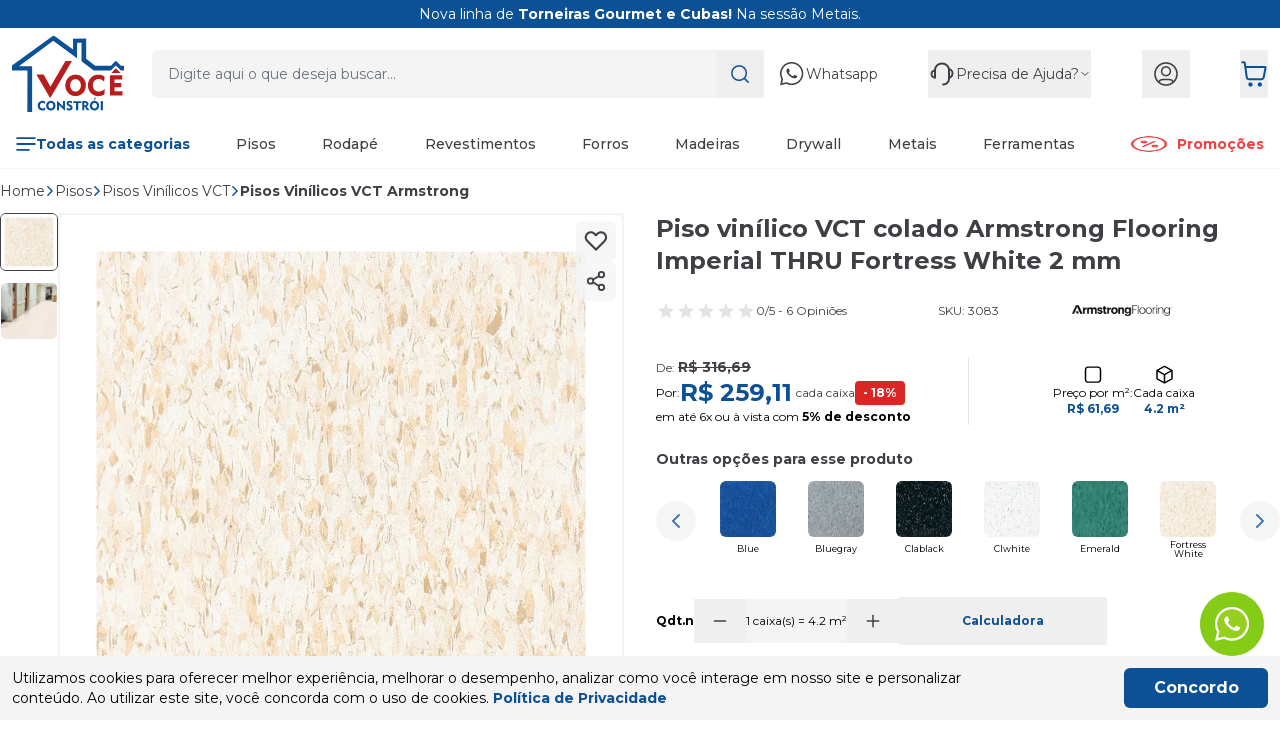

--- FILE ---
content_type: text/html; charset=utf-8
request_url: https://www.voceconstroi.com.br/produto/piso-vinilico-vct-colado-armstrong-flooring-imperial-thru-fortress-white-2-mm-70877
body_size: 197191
content:
<!DOCTYPE html><html lang=pt-BR><head><title>Piso vinílico VCT colado Armstrong Flooring Imperial THRU Fortress White 2 mm</title><meta charset=utf-8 /><meta name=viewport content="width=device-width, initial-scale=1" /><meta http-equiv=X-UA-Compatible content="IE=edge,chrome=1" /><meta name=author content=Auaha /><link rel=preconnect href=https://voceconstroi.fbitsstatic.net /><link rel=preconnect href=https://fonts.googleapis.com /><link rel=preconnect href=https://fonts.gstatic.com crossorigin=crossorigin /><link rel=icon type=image/png href="https://voceconstroi.fbitsstatic.net/sf/img/favicon.png?theme=dev&v=202601151107
" /><link href="https://voceconstroi.fbitsstatic.net/sf/bundle/?type=css&paths=styles&theme=dev&v=202601151107" rel=stylesheet /><style>::-webkit-scrollbar{
     width:4px;
     height: 4px;
 }

 ::-webkit-scrollbar-track{
     background#: #ddd;
 }

 ::-webkit-scrollbar-thumb{
     background: #0C5195;
     border-radius:4px;
 }
:root{
     --color-topbar-bg: #0C5195;
     --color-topbar-text: #fff;
 }</style><script>let gtagSetup;gtagSetup=n=>{const t=document.createElement("script");t.type="text/javascript";t.onload=()=>{dpush("js",new Date),n?dpush("config","G-PF95BY65RF",{user_id:n}):dpush("config","G-PF95BY65RF")};t.src="https://www.googletagmanager.com/gtag/js?id=G-PF95BY65RF";t.defer=!0;document.getElementsByTagName("body")[0].appendChild(t)}</script><script>let gtmSetup;gtmSetup=()=>{(function(n,t,i,r,u){n[r]=n[r]||[];n[r].push({"gtm.start":(new Date).getTime(),event:"gtm.js"});var e=t.getElementsByTagName(i)[0],f=t.createElement(i),o=r!="dataLayer"?"&l="+r:"";f.async=!0;f.src="https://www.googletagmanager.com/gtm.js?id="+u+o;e.parentNode.insertBefore(f,e)})(window,document,"script","dataLayer","GTM-PSFB7C8");const t=document.createElement("noscript"),n=document.createElement("iframe");n.src="https://www.googletagmanager.com/ns.html?id=GTM-PSFB7C8";n.height="0";n.width="0";n.style.display="none";n.style.visibility="hidden";t.appendChild(n);const i=document.getElementsByTagName("body")[0];i.insertBefore(t,i.firstChild)}</script><script>function dataLayerSetup(n){if(window.dataLayerConfigured)return!1;window.dataLayerConfigured=!0;!gtmSetup||gtmSetup(n);!gtagSetup||gtagSetup(n);window.dispatchEvent(new CustomEvent("dataLayerConfigured"))}</script><script type=application/ld+json>{"@context":"https://schema.org/","@type":"Product","name":"Piso vinílico VCT colado Armstrong Flooring Imperial THRU Fortress White 2 mm","image":["https://voceconstroi.fbitsstatic.net/img/p/piso-vinilico-vct-colado-armstrong-flooring-imperial-thru-fortress-white-2-mm-70877/257565-1.jpg?w=1000&h=1000&v=202501231557","https://voceconstroi.fbitsstatic.net/img/p/piso-vinilico-vct-colado-armstrong-flooring-imperial-thru-fortress-white-2-mm-70877/257565-2.jpg?w=1000&h=1000&v=202501231557"],"sku":"3083","gtin13":"1000000030839","url":"https://www.voceconstroi.com.br/produto/piso-vinilico-vct-colado-armstrong-flooring-imperial-thru-fortress-white-2-mm-70877","brand":{"@type":"Brand","name":"Armstrong Flooring"},"offers":{"@type":"Offer","url":"https://www.voceconstroi.com.br/produto/piso-vinilico-vct-colado-armstrong-flooring-imperial-thru-fortress-white-2-mm-70877","priceCurrency":"BRL","price":"259.11","availability":"https://schema.org/InStock","itemCondition":"https://schema.org/NewCondition"}}</script><meta name=description content="Compre agora Piso Vinílico Colado Armstrong Flooring Imperial Thru Fortress White em até 12x no cartão, Entregamos em todo o Brasil. Produtos em promoção e preço barato é aqui!" http-equiv="" /></head><body class="uk-offcanvas:overflow-hidden bg-white pb-16 lg:pb-0"><header><div class="bg-[var(--color-topbar-bg)] text-[var(--color-topbar-text)]"><div class="container xl:max-w-[1300px] mx-auto"><div uk-slider="autoplay:true; autoplay-interval:5000;"><div class="relative overflow-hidden" tabindex=-1><div class="uk-slider-items m-0 p-0 relative will-change-transform touch-pan-y flex"><div class="leading-none flex-none w-full"><div class="text-xs sm:text-sm text-center flex items-center justify-center gap-1 py-1 sm:px-0 px-3"><span>Nova linha de <strong>Torneiras Gourmet e Cubas!</strong> Na sessão Metais.</span></div></div><div class="leading-none flex-none w-full"><div class="text-xs sm:text-sm text-center flex items-center justify-center gap-1 py-1 sm:px-0 px-3"><span>Conheça nossa linha de <strong>Painéis Ripados EspaçoWall</strong></span></div></div></div></div></div></div></div><div class="bg-white lg:px-3 relative z-30 uk-sticky-below:shadow-lg" uk-sticky=uk-sticky><div class="container xl:max-w-[1300px] mx-auto flex flex-wrap lg:flex-nowrap items-center justify-between sm:gap-x-3 gap-y-3 lg:gap-8 pb-3 uk-sticky-below-parent:p-0 lg:uk-sticky-below-parent:py-2 lg:py-2 relative z-10"><div class="order-1 lg:order-2 pl-3 lg:p-0"><button class="h-12 items-center gap-2 px-3 text-sm font-bold text-white bg-primary-500 rounded-md lg:bg-white lg:text-primary-500 text-nowrap flex xl:px-0 lg:uk-sticky-below-parent:flex lg:hidden" type=button role=button aria-label=Menu uk-toggle="target: #drawer-menu"><svg version=1.1 xmlns=http://www.w3.org/2000/svg width=24 height=24 viewBox="0 0 1024 1024"><path fill=none stroke-linejoin=round stroke-linecap=round stroke-miterlimit=4 stroke-width=96 stroke=currentColor d="M60 512h904M60 210.667h904M60 813.333h602.667"></path></svg><span class="xl:block hidden">Todas as categorias</span></button><div id=drawer-menu uk-offcanvas=""><div class="opacity-0 uk-open-parent:opacity-100 backdrop-blur-sm bg-black/30 invisible uk-open-parent:visible fixed bottom-0 left-0 right-0 top-0 -z-10 uk-open-parent:z-10 transition-all duration-500"></div><div class="uk-offcanvas-bar opacity-0 uk-open-parent:opacity-100 -left-full uk-open-parent:left-0 fixed bottom-0 top-0 z-20 w-[calc(100%-20px)] uk-open-parent:!max-w-md bg-white shadow-lg transition-all duration-200" aria-label=menu><div class="bg-primary-500 text-white flex items-center justify-between pl-4"><strong class=text-xl>Principais categorias</strong><button class="uk-offcanvas-close flex items-center justify-center w-12 h-16" type=button role=button aria-label=Fechar><svg width=20 height=20 viewBox="0 0 20 20" fill=none xmlns=http://www.w3.org/2000/svg><path fill=currentColor d="M10.0017 8.52803C10.0517 8.47983 10.0968 8.43851 10.14 8.39532C12.1505 6.38469 14.1616 4.37468 16.1702 2.36217C16.48 2.05168 16.8367 1.9221 17.2628 2.0473C17.9567 2.25137 18.2258 3.0883 17.7859 3.66294C17.7321 3.73305 17.6701 3.79628 17.6076 3.85887C15.6089 5.85887 13.6091 7.85886 11.6092 9.85823C11.5654 9.90205 11.5122 9.93773 11.4202 10.0122C11.4991 10.0654 11.5573 10.093 11.5998 10.1355C13.6153 12.1487 15.6283 14.1643 17.6439 16.1775C17.9204 16.4541 18.0568 16.7746 17.9774 17.1665C17.8097 17.9909 16.8467 18.2394 16.2804 17.743C16.2334 17.7017 16.1896 17.6573 16.1452 17.6134C14.146 15.6141 12.1461 13.6141 10.1475 11.6135C10.1037 11.5696 10.0668 11.5189 10.0161 11.4601C9.95413 11.5189 9.9097 11.5603 9.86652 11.6028C7.85226 13.6172 5.83675 15.6304 3.82499 17.6472C3.49773 17.9753 3.11728 18.0836 2.68489 17.9339C1.99345 17.6948 1.77757 16.8316 2.26001 16.2814C2.30444 16.2307 2.35325 16.1831 2.40143 16.1355C4.40067 14.1355 6.39992 12.1362 8.39979 10.1362C8.44046 10.0955 8.48489 10.0592 8.5387 10.011C8.48739 9.95713 8.44672 9.91269 8.40417 9.87075C6.3874 7.85197 4.36876 5.83445 2.352 3.81568C1.88582 3.34933 1.8852 2.68016 2.34637 2.26702C2.73745 1.91647 3.31814 1.91021 3.71611 2.25387C3.77931 2.30833 3.83688 2.36843 3.8957 2.42789C5.88806 4.41975 7.8798 6.41223 9.87153 8.40471C9.91158 8.44477 9.95288 8.48233 10.0011 8.52866L10.0017 8.52803Z" /></svg></button></div><div><ul class="overflow-auto h-[calc(100vh-100px)]"><li class="border-t border-assent-gray-100 first:border-none"><button class="p-4 flex items-center justify-between w-full text-assent-black" type=button role=button aria-label=Pisos uk-toggle="target: .item-488; cls: uk-open;"><span class="text-sm flex items-center gap-2 font-medium"><img class="min-w-min w-6 h-6" src="https://voceconstroi.fbitsstatic.net/media/cpt-04-b.png?v=202410101116" width=24 height=24 alt=Pisos uk-img=uk-img />Pisos </span><span class=text-primary-500><svg version=1.1 xmlns=http://www.w3.org/2000/svg width=10 height=10 viewBox="0 0 1024 1024"><path fill=none stroke-linejoin=round stroke-linecap=round stroke-miterlimit=4 stroke-width=146.2857 stroke=currentColor d="M292.571 950.857l438.857-438.857-438.857-438.857"></path></svg></span></button><div class="w-full bg-white absolute top-0 bottom-0 z-10 -left-full uk-open:left-0 item-488 transition-all"><div class="bg-primary-500 text-white flex items-center justify-between pl-4"><strong class=text-xl>Pisos</strong><button class="uk-offcanvas-close flex items-center justify-center w-12 h-[72px]" type=button role=button aria-label=Fechar><svg width=20 height=20 viewBox="0 0 20 20" fill=none xmlns=http://www.w3.org/2000/svg><path fill=currentColor d="M10.0017 8.52803C10.0517 8.47983 10.0968 8.43851 10.14 8.39532C12.1505 6.38469 14.1616 4.37468 16.1702 2.36217C16.48 2.05168 16.8367 1.9221 17.2628 2.0473C17.9567 2.25137 18.2258 3.0883 17.7859 3.66294C17.7321 3.73305 17.6701 3.79628 17.6076 3.85887C15.6089 5.85887 13.6091 7.85886 11.6092 9.85823C11.5654 9.90205 11.5122 9.93773 11.4202 10.0122C11.4991 10.0654 11.5573 10.093 11.5998 10.1355C13.6153 12.1487 15.6283 14.1643 17.6439 16.1775C17.9204 16.4541 18.0568 16.7746 17.9774 17.1665C17.8097 17.9909 16.8467 18.2394 16.2804 17.743C16.2334 17.7017 16.1896 17.6573 16.1452 17.6134C14.146 15.6141 12.1461 13.6141 10.1475 11.6135C10.1037 11.5696 10.0668 11.5189 10.0161 11.4601C9.95413 11.5189 9.9097 11.5603 9.86652 11.6028C7.85226 13.6172 5.83675 15.6304 3.82499 17.6472C3.49773 17.9753 3.11728 18.0836 2.68489 17.9339C1.99345 17.6948 1.77757 16.8316 2.26001 16.2814C2.30444 16.2307 2.35325 16.1831 2.40143 16.1355C4.40067 14.1355 6.39992 12.1362 8.39979 10.1362C8.44046 10.0955 8.48489 10.0592 8.5387 10.011C8.48739 9.95713 8.44672 9.91269 8.40417 9.87075C6.3874 7.85197 4.36876 5.83445 2.352 3.81568C1.88582 3.34933 1.8852 2.68016 2.34637 2.26702C2.73745 1.91647 3.31814 1.91021 3.71611 2.25387C3.77931 2.30833 3.83688 2.36843 3.8957 2.42789C5.88806 4.41975 7.8798 6.41223 9.87153 8.40471C9.91158 8.44477 9.95288 8.48233 10.0011 8.52866L10.0017 8.52803Z" /></svg></button></div><div class="bg-assent-gray-100 text-sm font-bold py-3 px-4 flex items-center justify-between"><button class="flex items-center justify-center gap-2" type=button role=button aria-label=Voltar uk-toggle="target: .item-488; cls: uk-open;"><svg class="min-w-min rotate-180" version=1.1 xmlns=http://www.w3.org/2000/svg width=10 height=10 viewBox="0 0 1024 1024"><path fill=none stroke-linejoin=round stroke-linecap=round stroke-miterlimit=4 stroke-width=146.2857 stroke=currentColor d="M292.571 950.857l438.857-438.857-438.857-438.857"></path></svg>Voltar</button><a href=/pisos>Ver todas</a></div><ul class="overflow-auto h-[calc(100vh-100px)]"><li class="border-t border-assent-gray-100 first:border-none"><button class="p-4 flex items-center justify-between w-full" type=button role=button aria-label="Piso Vinílico" uk-toggle="target: .item-499; cls: uk-open;"><span class="text-sm flex items-center gap-2">Piso Vinílico</span><span class=text-primary-500><svg version=1.1 xmlns=http://www.w3.org/2000/svg width=10 height=10 viewBox="0 0 1024 1024"><path fill=none stroke-linejoin=round stroke-linecap=round stroke-miterlimit=4 stroke-width=146.2857 stroke=currentColor d="M292.571 950.857l438.857-438.857-438.857-438.857"></path></svg></span></button><div class="w-full bg-white absolute top-0 bottom-0 z-10 -left-full uk-open:left-0 item-499 transition-all"><div class="bg-primary-500 text-white flex items-center justify-between pl-4"><div><span class="leading-none text-sm">Pisos</span><strong class="leading-none text-xl block">Piso Vinílico</strong></div><button class="flex items-center justify-center w-12 h-[72px]" type=button role=button aria-label=Fechar uk-toggle="target: .item-499; cls: uk-open;"><svg width=20 height=20 viewBox="0 0 20 20" fill=none xmlns=http://www.w3.org/2000/svg><path fill=currentColor d="M10.0017 8.52803C10.0517 8.47983 10.0968 8.43851 10.14 8.39532C12.1505 6.38469 14.1616 4.37468 16.1702 2.36217C16.48 2.05168 16.8367 1.9221 17.2628 2.0473C17.9567 2.25137 18.2258 3.0883 17.7859 3.66294C17.7321 3.73305 17.6701 3.79628 17.6076 3.85887C15.6089 5.85887 13.6091 7.85886 11.6092 9.85823C11.5654 9.90205 11.5122 9.93773 11.4202 10.0122C11.4991 10.0654 11.5573 10.093 11.5998 10.1355C13.6153 12.1487 15.6283 14.1643 17.6439 16.1775C17.9204 16.4541 18.0568 16.7746 17.9774 17.1665C17.8097 17.9909 16.8467 18.2394 16.2804 17.743C16.2334 17.7017 16.1896 17.6573 16.1452 17.6134C14.146 15.6141 12.1461 13.6141 10.1475 11.6135C10.1037 11.5696 10.0668 11.5189 10.0161 11.4601C9.95413 11.5189 9.9097 11.5603 9.86652 11.6028C7.85226 13.6172 5.83675 15.6304 3.82499 17.6472C3.49773 17.9753 3.11728 18.0836 2.68489 17.9339C1.99345 17.6948 1.77757 16.8316 2.26001 16.2814C2.30444 16.2307 2.35325 16.1831 2.40143 16.1355C4.40067 14.1355 6.39992 12.1362 8.39979 10.1362C8.44046 10.0955 8.48489 10.0592 8.5387 10.011C8.48739 9.95713 8.44672 9.91269 8.40417 9.87075C6.3874 7.85197 4.36876 5.83445 2.352 3.81568C1.88582 3.34933 1.8852 2.68016 2.34637 2.26702C2.73745 1.91647 3.31814 1.91021 3.71611 2.25387C3.77931 2.30833 3.83688 2.36843 3.8957 2.42789C5.88806 4.41975 7.8798 6.41223 9.87153 8.40471C9.91158 8.44477 9.95288 8.48233 10.0011 8.52866L10.0017 8.52803Z" /></svg></button></div><div class="bg-assent-gray-100 text-sm font-bold py-3 px-4 flex items-center justify-between"><button class="flex items-center justify-center gap-2" type=button role=button aria-label=Voltar uk-toggle="target: .item-499; cls: uk-open;"><svg class="min-w-min rotate-180" version=1.1 xmlns=http://www.w3.org/2000/svg width=10 height=10 viewBox="0 0 1024 1024"><path fill=none stroke-linejoin=round stroke-linecap=round stroke-miterlimit=4 stroke-width=146.2857 stroke=currentColor d="M292.571 950.857l438.857-438.857-438.857-438.857"></path></svg>Voltar</button><a href=/pisos>Ver todas</a></div><ul class="overflow-auto h-[calc(100vh-10px)]"><li class="border-t border-assent-gray-100 first:border-none"><a class="p-4 block" href="pisos/pisos-vinilicos?filtro=Tipo+de+instala%C3%A7%C3%A3o__Colado" target=top><span class="text-sm flex items-center gap-2">Colado</span></a></li><li class="border-t border-assent-gray-100 first:border-none"><a class="p-4 block" href="pisos/pisos-vinilicos?filtro=Tipo+de+instala%C3%A7%C3%A3o__clicado" target=top><span class="text-sm flex items-center gap-2">Clicado</span></a></li><li class="border-t border-assent-gray-100 first:border-none"><a class="p-4 block" href="pisos/pisos-vinilicos?filtro=Tipo+de+instala%C3%A7%C3%A3o__autoportante" target=top><span class="text-sm flex items-center gap-2">Autoportante</span></a></li></ul></div></li><li class="border-t border-assent-gray-100 first:border-none"><button class="p-4 flex items-center justify-between w-full" type=button role=button aria-label="Piso Laminado" uk-toggle="target: .item-497; cls: uk-open;"><span class="text-sm flex items-center gap-2">Piso Laminado</span><span class=text-primary-500><svg version=1.1 xmlns=http://www.w3.org/2000/svg width=10 height=10 viewBox="0 0 1024 1024"><path fill=none stroke-linejoin=round stroke-linecap=round stroke-miterlimit=4 stroke-width=146.2857 stroke=currentColor d="M292.571 950.857l438.857-438.857-438.857-438.857"></path></svg></span></button><div class="w-full bg-white absolute top-0 bottom-0 z-10 -left-full uk-open:left-0 item-497 transition-all"><div class="bg-primary-500 text-white flex items-center justify-between pl-4"><div><span class="leading-none text-sm">Pisos</span><strong class="leading-none text-xl block">Piso Laminado</strong></div><button class="flex items-center justify-center w-12 h-[72px]" type=button role=button aria-label=Fechar uk-toggle="target: .item-497; cls: uk-open;"><svg width=20 height=20 viewBox="0 0 20 20" fill=none xmlns=http://www.w3.org/2000/svg><path fill=currentColor d="M10.0017 8.52803C10.0517 8.47983 10.0968 8.43851 10.14 8.39532C12.1505 6.38469 14.1616 4.37468 16.1702 2.36217C16.48 2.05168 16.8367 1.9221 17.2628 2.0473C17.9567 2.25137 18.2258 3.0883 17.7859 3.66294C17.7321 3.73305 17.6701 3.79628 17.6076 3.85887C15.6089 5.85887 13.6091 7.85886 11.6092 9.85823C11.5654 9.90205 11.5122 9.93773 11.4202 10.0122C11.4991 10.0654 11.5573 10.093 11.5998 10.1355C13.6153 12.1487 15.6283 14.1643 17.6439 16.1775C17.9204 16.4541 18.0568 16.7746 17.9774 17.1665C17.8097 17.9909 16.8467 18.2394 16.2804 17.743C16.2334 17.7017 16.1896 17.6573 16.1452 17.6134C14.146 15.6141 12.1461 13.6141 10.1475 11.6135C10.1037 11.5696 10.0668 11.5189 10.0161 11.4601C9.95413 11.5189 9.9097 11.5603 9.86652 11.6028C7.85226 13.6172 5.83675 15.6304 3.82499 17.6472C3.49773 17.9753 3.11728 18.0836 2.68489 17.9339C1.99345 17.6948 1.77757 16.8316 2.26001 16.2814C2.30444 16.2307 2.35325 16.1831 2.40143 16.1355C4.40067 14.1355 6.39992 12.1362 8.39979 10.1362C8.44046 10.0955 8.48489 10.0592 8.5387 10.011C8.48739 9.95713 8.44672 9.91269 8.40417 9.87075C6.3874 7.85197 4.36876 5.83445 2.352 3.81568C1.88582 3.34933 1.8852 2.68016 2.34637 2.26702C2.73745 1.91647 3.31814 1.91021 3.71611 2.25387C3.77931 2.30833 3.83688 2.36843 3.8957 2.42789C5.88806 4.41975 7.8798 6.41223 9.87153 8.40471C9.91158 8.44477 9.95288 8.48233 10.0011 8.52866L10.0017 8.52803Z" /></svg></button></div><div class="bg-assent-gray-100 text-sm font-bold py-3 px-4 flex items-center justify-between"><button class="flex items-center justify-center gap-2" type=button role=button aria-label=Voltar uk-toggle="target: .item-497; cls: uk-open;"><svg class="min-w-min rotate-180" version=1.1 xmlns=http://www.w3.org/2000/svg width=10 height=10 viewBox="0 0 1024 1024"><path fill=none stroke-linejoin=round stroke-linecap=round stroke-miterlimit=4 stroke-width=146.2857 stroke=currentColor d="M292.571 950.857l438.857-438.857-438.857-438.857"></path></svg>Voltar</button><a href=/pisos>Ver todas</a></div><ul class="overflow-auto h-[calc(100vh-10px)]"><li class="border-t border-assent-gray-100 first:border-none"><a class="p-4 block" href="pisos/pisos-laminados?filtro=Tipo+de+instala%C3%A7%C3%A3o__colado" target=top><span class="text-sm flex items-center gap-2">Colado</span></a></li><li class="border-t border-assent-gray-100 first:border-none"><a class="p-4 block" href="pisos/pisos-laminados?filtro=Tipo+de+instala%C3%A7%C3%A3o__Clicado" target=top><span class="text-sm flex items-center gap-2">Clicado</span></a></li></ul></div></li><li class="border-t border-assent-gray-100 first:border-none"><button class="p-4 flex items-center justify-between w-full" type=button role=button aria-label="Piso de Madeira" uk-toggle="target: .item-498; cls: uk-open;"><span class="text-sm flex items-center gap-2">Piso de Madeira</span><span class=text-primary-500><svg version=1.1 xmlns=http://www.w3.org/2000/svg width=10 height=10 viewBox="0 0 1024 1024"><path fill=none stroke-linejoin=round stroke-linecap=round stroke-miterlimit=4 stroke-width=146.2857 stroke=currentColor d="M292.571 950.857l438.857-438.857-438.857-438.857"></path></svg></span></button><div class="w-full bg-white absolute top-0 bottom-0 z-10 -left-full uk-open:left-0 item-498 transition-all"><div class="bg-primary-500 text-white flex items-center justify-between pl-4"><div><span class="leading-none text-sm">Pisos</span><strong class="leading-none text-xl block">Piso de Madeira</strong></div><button class="flex items-center justify-center w-12 h-[72px]" type=button role=button aria-label=Fechar uk-toggle="target: .item-498; cls: uk-open;"><svg width=20 height=20 viewBox="0 0 20 20" fill=none xmlns=http://www.w3.org/2000/svg><path fill=currentColor d="M10.0017 8.52803C10.0517 8.47983 10.0968 8.43851 10.14 8.39532C12.1505 6.38469 14.1616 4.37468 16.1702 2.36217C16.48 2.05168 16.8367 1.9221 17.2628 2.0473C17.9567 2.25137 18.2258 3.0883 17.7859 3.66294C17.7321 3.73305 17.6701 3.79628 17.6076 3.85887C15.6089 5.85887 13.6091 7.85886 11.6092 9.85823C11.5654 9.90205 11.5122 9.93773 11.4202 10.0122C11.4991 10.0654 11.5573 10.093 11.5998 10.1355C13.6153 12.1487 15.6283 14.1643 17.6439 16.1775C17.9204 16.4541 18.0568 16.7746 17.9774 17.1665C17.8097 17.9909 16.8467 18.2394 16.2804 17.743C16.2334 17.7017 16.1896 17.6573 16.1452 17.6134C14.146 15.6141 12.1461 13.6141 10.1475 11.6135C10.1037 11.5696 10.0668 11.5189 10.0161 11.4601C9.95413 11.5189 9.9097 11.5603 9.86652 11.6028C7.85226 13.6172 5.83675 15.6304 3.82499 17.6472C3.49773 17.9753 3.11728 18.0836 2.68489 17.9339C1.99345 17.6948 1.77757 16.8316 2.26001 16.2814C2.30444 16.2307 2.35325 16.1831 2.40143 16.1355C4.40067 14.1355 6.39992 12.1362 8.39979 10.1362C8.44046 10.0955 8.48489 10.0592 8.5387 10.011C8.48739 9.95713 8.44672 9.91269 8.40417 9.87075C6.3874 7.85197 4.36876 5.83445 2.352 3.81568C1.88582 3.34933 1.8852 2.68016 2.34637 2.26702C2.73745 1.91647 3.31814 1.91021 3.71611 2.25387C3.77931 2.30833 3.83688 2.36843 3.8957 2.42789C5.88806 4.41975 7.8798 6.41223 9.87153 8.40471C9.91158 8.44477 9.95288 8.48233 10.0011 8.52866L10.0017 8.52803Z" /></svg></button></div><div class="bg-assent-gray-100 text-sm font-bold py-3 px-4 flex items-center justify-between"><button class="flex items-center justify-center gap-2" type=button role=button aria-label=Voltar uk-toggle="target: .item-498; cls: uk-open;"><svg class="min-w-min rotate-180" version=1.1 xmlns=http://www.w3.org/2000/svg width=10 height=10 viewBox="0 0 1024 1024"><path fill=none stroke-linejoin=round stroke-linecap=round stroke-miterlimit=4 stroke-width=146.2857 stroke=currentColor d="M292.571 950.857l438.857-438.857-438.857-438.857"></path></svg>Voltar</button><a href=/pisos>Ver todas</a></div><ul class="overflow-auto h-[calc(100vh-10px)]"><li class="border-t border-assent-gray-100 first:border-none"><a class="p-4 block" href=pisos/pisos-de-madeira target=top><span class="text-sm flex items-center gap-2">Clicado e Colado</span></a></li></ul></div></li><li class="border-t border-assent-gray-100 first:border-none"><button class="p-4 flex items-center justify-between w-full" type=button role=button aria-label="Piso de Borracha" uk-toggle="target: .item-500; cls: uk-open;"><span class="text-sm flex items-center gap-2">Piso de Borracha</span><span class=text-primary-500><svg version=1.1 xmlns=http://www.w3.org/2000/svg width=10 height=10 viewBox="0 0 1024 1024"><path fill=none stroke-linejoin=round stroke-linecap=round stroke-miterlimit=4 stroke-width=146.2857 stroke=currentColor d="M292.571 950.857l438.857-438.857-438.857-438.857"></path></svg></span></button><div class="w-full bg-white absolute top-0 bottom-0 z-10 -left-full uk-open:left-0 item-500 transition-all"><div class="bg-primary-500 text-white flex items-center justify-between pl-4"><div><span class="leading-none text-sm">Pisos</span><strong class="leading-none text-xl block">Piso de Borracha</strong></div><button class="flex items-center justify-center w-12 h-[72px]" type=button role=button aria-label=Fechar uk-toggle="target: .item-500; cls: uk-open;"><svg width=20 height=20 viewBox="0 0 20 20" fill=none xmlns=http://www.w3.org/2000/svg><path fill=currentColor d="M10.0017 8.52803C10.0517 8.47983 10.0968 8.43851 10.14 8.39532C12.1505 6.38469 14.1616 4.37468 16.1702 2.36217C16.48 2.05168 16.8367 1.9221 17.2628 2.0473C17.9567 2.25137 18.2258 3.0883 17.7859 3.66294C17.7321 3.73305 17.6701 3.79628 17.6076 3.85887C15.6089 5.85887 13.6091 7.85886 11.6092 9.85823C11.5654 9.90205 11.5122 9.93773 11.4202 10.0122C11.4991 10.0654 11.5573 10.093 11.5998 10.1355C13.6153 12.1487 15.6283 14.1643 17.6439 16.1775C17.9204 16.4541 18.0568 16.7746 17.9774 17.1665C17.8097 17.9909 16.8467 18.2394 16.2804 17.743C16.2334 17.7017 16.1896 17.6573 16.1452 17.6134C14.146 15.6141 12.1461 13.6141 10.1475 11.6135C10.1037 11.5696 10.0668 11.5189 10.0161 11.4601C9.95413 11.5189 9.9097 11.5603 9.86652 11.6028C7.85226 13.6172 5.83675 15.6304 3.82499 17.6472C3.49773 17.9753 3.11728 18.0836 2.68489 17.9339C1.99345 17.6948 1.77757 16.8316 2.26001 16.2814C2.30444 16.2307 2.35325 16.1831 2.40143 16.1355C4.40067 14.1355 6.39992 12.1362 8.39979 10.1362C8.44046 10.0955 8.48489 10.0592 8.5387 10.011C8.48739 9.95713 8.44672 9.91269 8.40417 9.87075C6.3874 7.85197 4.36876 5.83445 2.352 3.81568C1.88582 3.34933 1.8852 2.68016 2.34637 2.26702C2.73745 1.91647 3.31814 1.91021 3.71611 2.25387C3.77931 2.30833 3.83688 2.36843 3.8957 2.42789C5.88806 4.41975 7.8798 6.41223 9.87153 8.40471C9.91158 8.44477 9.95288 8.48233 10.0011 8.52866L10.0017 8.52803Z" /></svg></button></div><div class="bg-assent-gray-100 text-sm font-bold py-3 px-4 flex items-center justify-between"><button class="flex items-center justify-center gap-2" type=button role=button aria-label=Voltar uk-toggle="target: .item-500; cls: uk-open;"><svg class="min-w-min rotate-180" version=1.1 xmlns=http://www.w3.org/2000/svg width=10 height=10 viewBox="0 0 1024 1024"><path fill=none stroke-linejoin=round stroke-linecap=round stroke-miterlimit=4 stroke-width=146.2857 stroke=currentColor d="M292.571 950.857l438.857-438.857-438.857-438.857"></path></svg>Voltar</button><a href=/pisos>Ver todas</a></div><ul class="overflow-auto h-[calc(100vh-10px)]"><li class="border-t border-assent-gray-100 first:border-none"><a class="p-4 block" href=pisos/pisos-de-borracha target=top><span class="text-sm flex items-center gap-2">Pisos de Borracha</span></a></li></ul></div></li><li class="border-t border-assent-gray-100 first:border-none"><button class="p-4 flex items-center justify-between w-full" type=button role=button aria-label=Decks uk-toggle="target: .item-645; cls: uk-open;"><span class="text-sm flex items-center gap-2">Decks</span><span class=text-primary-500><svg version=1.1 xmlns=http://www.w3.org/2000/svg width=10 height=10 viewBox="0 0 1024 1024"><path fill=none stroke-linejoin=round stroke-linecap=round stroke-miterlimit=4 stroke-width=146.2857 stroke=currentColor d="M292.571 950.857l438.857-438.857-438.857-438.857"></path></svg></span></button><div class="w-full bg-white absolute top-0 bottom-0 z-10 -left-full uk-open:left-0 item-645 transition-all"><div class="bg-primary-500 text-white flex items-center justify-between pl-4"><div><span class="leading-none text-sm">Pisos</span><strong class="leading-none text-xl block">Decks</strong></div><button class="flex items-center justify-center w-12 h-[72px]" type=button role=button aria-label=Fechar uk-toggle="target: .item-645; cls: uk-open;"><svg width=20 height=20 viewBox="0 0 20 20" fill=none xmlns=http://www.w3.org/2000/svg><path fill=currentColor d="M10.0017 8.52803C10.0517 8.47983 10.0968 8.43851 10.14 8.39532C12.1505 6.38469 14.1616 4.37468 16.1702 2.36217C16.48 2.05168 16.8367 1.9221 17.2628 2.0473C17.9567 2.25137 18.2258 3.0883 17.7859 3.66294C17.7321 3.73305 17.6701 3.79628 17.6076 3.85887C15.6089 5.85887 13.6091 7.85886 11.6092 9.85823C11.5654 9.90205 11.5122 9.93773 11.4202 10.0122C11.4991 10.0654 11.5573 10.093 11.5998 10.1355C13.6153 12.1487 15.6283 14.1643 17.6439 16.1775C17.9204 16.4541 18.0568 16.7746 17.9774 17.1665C17.8097 17.9909 16.8467 18.2394 16.2804 17.743C16.2334 17.7017 16.1896 17.6573 16.1452 17.6134C14.146 15.6141 12.1461 13.6141 10.1475 11.6135C10.1037 11.5696 10.0668 11.5189 10.0161 11.4601C9.95413 11.5189 9.9097 11.5603 9.86652 11.6028C7.85226 13.6172 5.83675 15.6304 3.82499 17.6472C3.49773 17.9753 3.11728 18.0836 2.68489 17.9339C1.99345 17.6948 1.77757 16.8316 2.26001 16.2814C2.30444 16.2307 2.35325 16.1831 2.40143 16.1355C4.40067 14.1355 6.39992 12.1362 8.39979 10.1362C8.44046 10.0955 8.48489 10.0592 8.5387 10.011C8.48739 9.95713 8.44672 9.91269 8.40417 9.87075C6.3874 7.85197 4.36876 5.83445 2.352 3.81568C1.88582 3.34933 1.8852 2.68016 2.34637 2.26702C2.73745 1.91647 3.31814 1.91021 3.71611 2.25387C3.77931 2.30833 3.83688 2.36843 3.8957 2.42789C5.88806 4.41975 7.8798 6.41223 9.87153 8.40471C9.91158 8.44477 9.95288 8.48233 10.0011 8.52866L10.0017 8.52803Z" /></svg></button></div><div class="bg-assent-gray-100 text-sm font-bold py-3 px-4 flex items-center justify-between"><button class="flex items-center justify-center gap-2" type=button role=button aria-label=Voltar uk-toggle="target: .item-645; cls: uk-open;"><svg class="min-w-min rotate-180" version=1.1 xmlns=http://www.w3.org/2000/svg width=10 height=10 viewBox="0 0 1024 1024"><path fill=none stroke-linejoin=round stroke-linecap=round stroke-miterlimit=4 stroke-width=146.2857 stroke=currentColor d="M292.571 950.857l438.857-438.857-438.857-438.857"></path></svg>Voltar</button><a href=/pisos>Ver todas</a></div><ul class="overflow-auto h-[calc(100vh-10px)]"><li class="border-t border-assent-gray-100 first:border-none"><a class="p-4 block" href="busca?busca=deck+modular" target=top><span class="text-sm flex items-center gap-2">Modular</span></a></li><li class="border-t border-assent-gray-100 first:border-none"><a class="p-4 block" href="busca?busca=deck+regua" target=top><span class="text-sm flex items-center gap-2">Régua Longa</span></a></li></ul></div></li><li class="border-t border-assent-gray-100 first:border-none"><button class="p-4 flex items-center justify-between w-full" type=button role=button aria-label=Carpete uk-toggle="target: .item-683; cls: uk-open;"><span class="text-sm flex items-center gap-2">Carpete</span><span class=text-primary-500><svg version=1.1 xmlns=http://www.w3.org/2000/svg width=10 height=10 viewBox="0 0 1024 1024"><path fill=none stroke-linejoin=round stroke-linecap=round stroke-miterlimit=4 stroke-width=146.2857 stroke=currentColor d="M292.571 950.857l438.857-438.857-438.857-438.857"></path></svg></span></button><div class="w-full bg-white absolute top-0 bottom-0 z-10 -left-full uk-open:left-0 item-683 transition-all"><div class="bg-primary-500 text-white flex items-center justify-between pl-4"><div><span class="leading-none text-sm">Pisos</span><strong class="leading-none text-xl block">Carpete</strong></div><button class="flex items-center justify-center w-12 h-[72px]" type=button role=button aria-label=Fechar uk-toggle="target: .item-683; cls: uk-open;"><svg width=20 height=20 viewBox="0 0 20 20" fill=none xmlns=http://www.w3.org/2000/svg><path fill=currentColor d="M10.0017 8.52803C10.0517 8.47983 10.0968 8.43851 10.14 8.39532C12.1505 6.38469 14.1616 4.37468 16.1702 2.36217C16.48 2.05168 16.8367 1.9221 17.2628 2.0473C17.9567 2.25137 18.2258 3.0883 17.7859 3.66294C17.7321 3.73305 17.6701 3.79628 17.6076 3.85887C15.6089 5.85887 13.6091 7.85886 11.6092 9.85823C11.5654 9.90205 11.5122 9.93773 11.4202 10.0122C11.4991 10.0654 11.5573 10.093 11.5998 10.1355C13.6153 12.1487 15.6283 14.1643 17.6439 16.1775C17.9204 16.4541 18.0568 16.7746 17.9774 17.1665C17.8097 17.9909 16.8467 18.2394 16.2804 17.743C16.2334 17.7017 16.1896 17.6573 16.1452 17.6134C14.146 15.6141 12.1461 13.6141 10.1475 11.6135C10.1037 11.5696 10.0668 11.5189 10.0161 11.4601C9.95413 11.5189 9.9097 11.5603 9.86652 11.6028C7.85226 13.6172 5.83675 15.6304 3.82499 17.6472C3.49773 17.9753 3.11728 18.0836 2.68489 17.9339C1.99345 17.6948 1.77757 16.8316 2.26001 16.2814C2.30444 16.2307 2.35325 16.1831 2.40143 16.1355C4.40067 14.1355 6.39992 12.1362 8.39979 10.1362C8.44046 10.0955 8.48489 10.0592 8.5387 10.011C8.48739 9.95713 8.44672 9.91269 8.40417 9.87075C6.3874 7.85197 4.36876 5.83445 2.352 3.81568C1.88582 3.34933 1.8852 2.68016 2.34637 2.26702C2.73745 1.91647 3.31814 1.91021 3.71611 2.25387C3.77931 2.30833 3.83688 2.36843 3.8957 2.42789C5.88806 4.41975 7.8798 6.41223 9.87153 8.40471C9.91158 8.44477 9.95288 8.48233 10.0011 8.52866L10.0017 8.52803Z" /></svg></button></div><div class="bg-assent-gray-100 text-sm font-bold py-3 px-4 flex items-center justify-between"><button class="flex items-center justify-center gap-2" type=button role=button aria-label=Voltar uk-toggle="target: .item-683; cls: uk-open;"><svg class="min-w-min rotate-180" version=1.1 xmlns=http://www.w3.org/2000/svg width=10 height=10 viewBox="0 0 1024 1024"><path fill=none stroke-linejoin=round stroke-linecap=round stroke-miterlimit=4 stroke-width=146.2857 stroke=currentColor d="M292.571 950.857l438.857-438.857-438.857-438.857"></path></svg>Voltar</button><a href=/pisos>Ver todas</a></div><ul class="overflow-auto h-[calc(100vh-10px)]"><li class="border-t border-assent-gray-100 first:border-none"><a class="p-4 block" href=carpetes target=top><span class="text-sm flex items-center gap-2">Colado</span></a></li></ul></div></li><li class="border-t border-assent-gray-100 first:border-none"><button class="p-4 flex items-center justify-between w-full" type=button role=button aria-label="Acessórios Pisos" uk-toggle="target: .item-699; cls: uk-open;"><span class="text-sm flex items-center gap-2">Acessórios Pisos</span><span class=text-primary-500><svg version=1.1 xmlns=http://www.w3.org/2000/svg width=10 height=10 viewBox="0 0 1024 1024"><path fill=none stroke-linejoin=round stroke-linecap=round stroke-miterlimit=4 stroke-width=146.2857 stroke=currentColor d="M292.571 950.857l438.857-438.857-438.857-438.857"></path></svg></span></button><div class="w-full bg-white absolute top-0 bottom-0 z-10 -left-full uk-open:left-0 item-699 transition-all"><div class="bg-primary-500 text-white flex items-center justify-between pl-4"><div><span class="leading-none text-sm">Pisos</span><strong class="leading-none text-xl block">Acessórios Pisos</strong></div><button class="flex items-center justify-center w-12 h-[72px]" type=button role=button aria-label=Fechar uk-toggle="target: .item-699; cls: uk-open;"><svg width=20 height=20 viewBox="0 0 20 20" fill=none xmlns=http://www.w3.org/2000/svg><path fill=currentColor d="M10.0017 8.52803C10.0517 8.47983 10.0968 8.43851 10.14 8.39532C12.1505 6.38469 14.1616 4.37468 16.1702 2.36217C16.48 2.05168 16.8367 1.9221 17.2628 2.0473C17.9567 2.25137 18.2258 3.0883 17.7859 3.66294C17.7321 3.73305 17.6701 3.79628 17.6076 3.85887C15.6089 5.85887 13.6091 7.85886 11.6092 9.85823C11.5654 9.90205 11.5122 9.93773 11.4202 10.0122C11.4991 10.0654 11.5573 10.093 11.5998 10.1355C13.6153 12.1487 15.6283 14.1643 17.6439 16.1775C17.9204 16.4541 18.0568 16.7746 17.9774 17.1665C17.8097 17.9909 16.8467 18.2394 16.2804 17.743C16.2334 17.7017 16.1896 17.6573 16.1452 17.6134C14.146 15.6141 12.1461 13.6141 10.1475 11.6135C10.1037 11.5696 10.0668 11.5189 10.0161 11.4601C9.95413 11.5189 9.9097 11.5603 9.86652 11.6028C7.85226 13.6172 5.83675 15.6304 3.82499 17.6472C3.49773 17.9753 3.11728 18.0836 2.68489 17.9339C1.99345 17.6948 1.77757 16.8316 2.26001 16.2814C2.30444 16.2307 2.35325 16.1831 2.40143 16.1355C4.40067 14.1355 6.39992 12.1362 8.39979 10.1362C8.44046 10.0955 8.48489 10.0592 8.5387 10.011C8.48739 9.95713 8.44672 9.91269 8.40417 9.87075C6.3874 7.85197 4.36876 5.83445 2.352 3.81568C1.88582 3.34933 1.8852 2.68016 2.34637 2.26702C2.73745 1.91647 3.31814 1.91021 3.71611 2.25387C3.77931 2.30833 3.83688 2.36843 3.8957 2.42789C5.88806 4.41975 7.8798 6.41223 9.87153 8.40471C9.91158 8.44477 9.95288 8.48233 10.0011 8.52866L10.0017 8.52803Z" /></svg></button></div><div class="bg-assent-gray-100 text-sm font-bold py-3 px-4 flex items-center justify-between"><button class="flex items-center justify-center gap-2" type=button role=button aria-label=Voltar uk-toggle="target: .item-699; cls: uk-open;"><svg class="min-w-min rotate-180" version=1.1 xmlns=http://www.w3.org/2000/svg width=10 height=10 viewBox="0 0 1024 1024"><path fill=none stroke-linejoin=round stroke-linecap=round stroke-miterlimit=4 stroke-width=146.2857 stroke=currentColor d="M292.571 950.857l438.857-438.857-438.857-438.857"></path></svg>Voltar</button><a href=/pisos>Ver todas</a></div><ul class="overflow-auto h-[calc(100vh-10px)]"><li class="border-t border-assent-gray-100 first:border-none"><a class="p-4 block" href=instalacao-e-manutencao/acessorios-para-pisos/cantoneira-para-piso target=top><span class="text-sm flex items-center gap-2">Cantoneira para Piso</span></a></li><li class="border-t border-assent-gray-100 first:border-none"><a class="p-4 block" href=instalacao-e-manutencao/acessorios-para-pisos/cordao target=top><span class="text-sm flex items-center gap-2">Cordão</span></a></li><li class="border-t border-assent-gray-100 first:border-none"><a class="p-4 block" href=instalacao-e-manutencao/acessorios-para-pisos/frontal-para-escada target=top><span class="text-sm flex items-center gap-2">Frontal para Escada</span></a></li><li class="border-t border-assent-gray-100 first:border-none"><a class="p-4 block" href=instalacao-e-manutencao/acessorios-para-pisos/perfil-finalizador target=top><span class="text-sm flex items-center gap-2">Perfil Finalizador</span></a></li></ul></div></li><li class="border-t border-assent-gray-100 first:border-none"><button class="p-4 flex items-center justify-between w-full" type=button role=button aria-label="Acessórios Decks" uk-toggle="target: .item-708; cls: uk-open;"><span class="text-sm flex items-center gap-2">Acessórios Decks</span><span class=text-primary-500><svg version=1.1 xmlns=http://www.w3.org/2000/svg width=10 height=10 viewBox="0 0 1024 1024"><path fill=none stroke-linejoin=round stroke-linecap=round stroke-miterlimit=4 stroke-width=146.2857 stroke=currentColor d="M292.571 950.857l438.857-438.857-438.857-438.857"></path></svg></span></button><div class="w-full bg-white absolute top-0 bottom-0 z-10 -left-full uk-open:left-0 item-708 transition-all"><div class="bg-primary-500 text-white flex items-center justify-between pl-4"><div><span class="leading-none text-sm">Pisos</span><strong class="leading-none text-xl block">Acessórios Decks</strong></div><button class="flex items-center justify-center w-12 h-[72px]" type=button role=button aria-label=Fechar uk-toggle="target: .item-708; cls: uk-open;"><svg width=20 height=20 viewBox="0 0 20 20" fill=none xmlns=http://www.w3.org/2000/svg><path fill=currentColor d="M10.0017 8.52803C10.0517 8.47983 10.0968 8.43851 10.14 8.39532C12.1505 6.38469 14.1616 4.37468 16.1702 2.36217C16.48 2.05168 16.8367 1.9221 17.2628 2.0473C17.9567 2.25137 18.2258 3.0883 17.7859 3.66294C17.7321 3.73305 17.6701 3.79628 17.6076 3.85887C15.6089 5.85887 13.6091 7.85886 11.6092 9.85823C11.5654 9.90205 11.5122 9.93773 11.4202 10.0122C11.4991 10.0654 11.5573 10.093 11.5998 10.1355C13.6153 12.1487 15.6283 14.1643 17.6439 16.1775C17.9204 16.4541 18.0568 16.7746 17.9774 17.1665C17.8097 17.9909 16.8467 18.2394 16.2804 17.743C16.2334 17.7017 16.1896 17.6573 16.1452 17.6134C14.146 15.6141 12.1461 13.6141 10.1475 11.6135C10.1037 11.5696 10.0668 11.5189 10.0161 11.4601C9.95413 11.5189 9.9097 11.5603 9.86652 11.6028C7.85226 13.6172 5.83675 15.6304 3.82499 17.6472C3.49773 17.9753 3.11728 18.0836 2.68489 17.9339C1.99345 17.6948 1.77757 16.8316 2.26001 16.2814C2.30444 16.2307 2.35325 16.1831 2.40143 16.1355C4.40067 14.1355 6.39992 12.1362 8.39979 10.1362C8.44046 10.0955 8.48489 10.0592 8.5387 10.011C8.48739 9.95713 8.44672 9.91269 8.40417 9.87075C6.3874 7.85197 4.36876 5.83445 2.352 3.81568C1.88582 3.34933 1.8852 2.68016 2.34637 2.26702C2.73745 1.91647 3.31814 1.91021 3.71611 2.25387C3.77931 2.30833 3.83688 2.36843 3.8957 2.42789C5.88806 4.41975 7.8798 6.41223 9.87153 8.40471C9.91158 8.44477 9.95288 8.48233 10.0011 8.52866L10.0017 8.52803Z" /></svg></button></div><div class="bg-assent-gray-100 text-sm font-bold py-3 px-4 flex items-center justify-between"><button class="flex items-center justify-center gap-2" type=button role=button aria-label=Voltar uk-toggle="target: .item-708; cls: uk-open;"><svg class="min-w-min rotate-180" version=1.1 xmlns=http://www.w3.org/2000/svg width=10 height=10 viewBox="0 0 1024 1024"><path fill=none stroke-linejoin=round stroke-linecap=round stroke-miterlimit=4 stroke-width=146.2857 stroke=currentColor d="M292.571 950.857l438.857-438.857-438.857-438.857"></path></svg>Voltar</button><a href=/pisos>Ver todas</a></div><ul class="overflow-auto h-[calc(100vh-10px)]"><li class="border-t border-assent-gray-100 first:border-none"><a class="p-4 block" href=instalacao-e-manutencao/acessorio-para-deck/barrote-para-deck target=top><span class="text-sm flex items-center gap-2">Barrote para Deck</span></a></li><li class="border-t border-assent-gray-100 first:border-none"><a class="p-4 block" href=instalacao-e-manutencao/acessorio-para-deck/cantoneira-para-deck target=top><span class="text-sm flex items-center gap-2">Cantoneira para Deck</span></a></li><li class="border-t border-assent-gray-100 first:border-none"><a class="p-4 block" href=instalacao-e-manutencao/acessorio-para-deck/presilha-para-deck target=top><span class="text-sm flex items-center gap-2">Presilha para Deck</span></a></li></ul></div></li><li class="border-t border-assent-gray-100 first:border-none"><button class="p-4 flex items-center justify-between w-full" type=button role=button aria-label="Acessórios Carpetes" uk-toggle="target: .item-713; cls: uk-open;"><span class="text-sm flex items-center gap-2">Acessórios Carpetes</span><span class=text-primary-500><svg version=1.1 xmlns=http://www.w3.org/2000/svg width=10 height=10 viewBox="0 0 1024 1024"><path fill=none stroke-linejoin=round stroke-linecap=round stroke-miterlimit=4 stroke-width=146.2857 stroke=currentColor d="M292.571 950.857l438.857-438.857-438.857-438.857"></path></svg></span></button><div class="w-full bg-white absolute top-0 bottom-0 z-10 -left-full uk-open:left-0 item-713 transition-all"><div class="bg-primary-500 text-white flex items-center justify-between pl-4"><div><span class="leading-none text-sm">Pisos</span><strong class="leading-none text-xl block">Acessórios Carpetes</strong></div><button class="flex items-center justify-center w-12 h-[72px]" type=button role=button aria-label=Fechar uk-toggle="target: .item-713; cls: uk-open;"><svg width=20 height=20 viewBox="0 0 20 20" fill=none xmlns=http://www.w3.org/2000/svg><path fill=currentColor d="M10.0017 8.52803C10.0517 8.47983 10.0968 8.43851 10.14 8.39532C12.1505 6.38469 14.1616 4.37468 16.1702 2.36217C16.48 2.05168 16.8367 1.9221 17.2628 2.0473C17.9567 2.25137 18.2258 3.0883 17.7859 3.66294C17.7321 3.73305 17.6701 3.79628 17.6076 3.85887C15.6089 5.85887 13.6091 7.85886 11.6092 9.85823C11.5654 9.90205 11.5122 9.93773 11.4202 10.0122C11.4991 10.0654 11.5573 10.093 11.5998 10.1355C13.6153 12.1487 15.6283 14.1643 17.6439 16.1775C17.9204 16.4541 18.0568 16.7746 17.9774 17.1665C17.8097 17.9909 16.8467 18.2394 16.2804 17.743C16.2334 17.7017 16.1896 17.6573 16.1452 17.6134C14.146 15.6141 12.1461 13.6141 10.1475 11.6135C10.1037 11.5696 10.0668 11.5189 10.0161 11.4601C9.95413 11.5189 9.9097 11.5603 9.86652 11.6028C7.85226 13.6172 5.83675 15.6304 3.82499 17.6472C3.49773 17.9753 3.11728 18.0836 2.68489 17.9339C1.99345 17.6948 1.77757 16.8316 2.26001 16.2814C2.30444 16.2307 2.35325 16.1831 2.40143 16.1355C4.40067 14.1355 6.39992 12.1362 8.39979 10.1362C8.44046 10.0955 8.48489 10.0592 8.5387 10.011C8.48739 9.95713 8.44672 9.91269 8.40417 9.87075C6.3874 7.85197 4.36876 5.83445 2.352 3.81568C1.88582 3.34933 1.8852 2.68016 2.34637 2.26702C2.73745 1.91647 3.31814 1.91021 3.71611 2.25387C3.77931 2.30833 3.83688 2.36843 3.8957 2.42789C5.88806 4.41975 7.8798 6.41223 9.87153 8.40471C9.91158 8.44477 9.95288 8.48233 10.0011 8.52866L10.0017 8.52803Z" /></svg></button></div><div class="bg-assent-gray-100 text-sm font-bold py-3 px-4 flex items-center justify-between"><button class="flex items-center justify-center gap-2" type=button role=button aria-label=Voltar uk-toggle="target: .item-713; cls: uk-open;"><svg class="min-w-min rotate-180" version=1.1 xmlns=http://www.w3.org/2000/svg width=10 height=10 viewBox="0 0 1024 1024"><path fill=none stroke-linejoin=round stroke-linecap=round stroke-miterlimit=4 stroke-width=146.2857 stroke=currentColor d="M292.571 950.857l438.857-438.857-438.857-438.857"></path></svg>Voltar</button><a href=/pisos>Ver todas</a></div><ul class="overflow-auto h-[calc(100vh-10px)]"><li class="border-t border-assent-gray-100 first:border-none"><a class="p-4 block" href=carpetes/feltro-para-carpete target=top><span class="text-sm flex items-center gap-2">Feltro para Carpete</span></a></li></ul></div></li><li><div class="w-full bg-assent-gray-200 px-4 py-8 grid gap-8"><div class=w-full><strong class="text-base text-assent-black py-1.5 block font-bold">Escolha Pela Marca</strong><div class="flex items-start flex-wrap gap-4 text-center py-2.5"><a href=https://www.voceconstroi.com.br/fabricante/espacofloor><img class=w-full src="https://voceconstroi.fbitsstatic.net/media/logo---espaçofloor.png?v=202504301642" alt="Marca 01" width=100 height=42 /></a><a href=https://www.voceconstroi.com.br/pisos/pisos-laminados/pisos-laminados-eucafloor><img class=w-full src="https://voceconstroi.fbitsstatic.net/media/logo---eucafloor.png?v=202504301651" alt="Marca 02" width=100 height=42 /></a><a href=https://www.voceconstroi.com.br/pisos/pisos-vinilicos/pisos-vinilicos-durafloor><img class=w-full src="https://voceconstroi.fbitsstatic.net/media/logo---durafloor.png?v=202504301651" alt="Marca 03" width=100 height=42 /></a><a href=https://www.voceconstroi.com.br/pisos/pisos-vinilicos/pisos-vinilicos-spot-pisos><img class=w-full src="https://voceconstroi.fbitsstatic.net/media/logo---spotnew.png?v=202504301652" alt="Marca 04" width=100 height=42 /></a><a href=https://www.voceconstroi.com.br/pisos/pisos-vinilicos-vct><img class=w-full src="https://voceconstroi.fbitsstatic.net/media/armstrong-transparente.png?v=202509191651" alt="Marca 05" width=100 height=42 /></a><a href=https://www.voceconstroi.com.br/fabricante/aubicon><img class=w-full src="https://voceconstroi.fbitsstatic.net/media/logo---aubicon.png?v=202509191659" alt="Marca 06" width=100 height=42 /></a></div></div><div class=w-full><strong class="text-base text-assent-black py-1.5 block font-bold">Escolha Pela Textura</strong><div class="flex items-start flex-wrap gap-4 text-center py-2.5"><a href="https://www.voceconstroi.com.br/pisos?filtro=Textura__Madeirado"><img class=w-full src="https://voceconstroi.fbitsstatic.net/media/madeirado.png?v=202504301747" alt="Texturas 01" width=100 height=42 /> <p class="mt-2 text-xs">Madeira</p></a><a href="https://www.voceconstroi.com.br/pisos?filtro=Textura__Concreto"><img class=w-full src="https://voceconstroi.fbitsstatic.net/media/concreto.png?v=202504301747" alt="Texturas 02" width=100 height=42 /> <p class="mt-2 text-xs">Concreto</p></a><a href="https://www.voceconstroi.com.br/pisos?filtro=Textura__Pedra"><img class=w-full src="https://voceconstroi.fbitsstatic.net/media/pedra.png?v=202504301747" alt="Texturas 03" width=100 height=42 /> <p class="mt-2 text-xs">Pedra</p></a><a href="https://www.voceconstroi.com.br/pisos?filtro=Textura__Mármore"><img class=w-full src="https://voceconstroi.fbitsstatic.net/media/mármore.png?v=202504301747" alt="Texturas 04" width=100 height=42 /> <p class="mt-2 text-xs">Mármore</p></a><a href="https://www.voceconstroi.com.br/pisos?filtro=Textura__Borracha"><img class=w-full src="https://voceconstroi.fbitsstatic.net/media/borracha.png?v=202504301747" alt="Texturas 05" width=100 height=42 /> <p class="mt-2 text-xs">Borracha</p></a></div></div></div></li></ul></div></li><li class="border-t border-assent-gray-100 first:border-none"><button class="p-4 flex items-center justify-between w-full text-assent-black" type=button role=button aria-label=Rodapé uk-toggle="target: .item-489; cls: uk-open;"><span class="text-sm flex items-center gap-2 font-medium"><img class="min-w-min w-6 h-6" src="https://voceconstroi.fbitsstatic.net/media/cpt-01-b.png?v=202410101202" width=24 height=24 alt=Rodapé uk-img=uk-img />Rodapé </span><span class=text-primary-500><svg version=1.1 xmlns=http://www.w3.org/2000/svg width=10 height=10 viewBox="0 0 1024 1024"><path fill=none stroke-linejoin=round stroke-linecap=round stroke-miterlimit=4 stroke-width=146.2857 stroke=currentColor d="M292.571 950.857l438.857-438.857-438.857-438.857"></path></svg></span></button><div class="w-full bg-white absolute top-0 bottom-0 z-10 -left-full uk-open:left-0 item-489 transition-all"><div class="bg-primary-500 text-white flex items-center justify-between pl-4"><strong class=text-xl>Rodapé</strong><button class="uk-offcanvas-close flex items-center justify-center w-12 h-[72px]" type=button role=button aria-label=Fechar><svg width=20 height=20 viewBox="0 0 20 20" fill=none xmlns=http://www.w3.org/2000/svg><path fill=currentColor d="M10.0017 8.52803C10.0517 8.47983 10.0968 8.43851 10.14 8.39532C12.1505 6.38469 14.1616 4.37468 16.1702 2.36217C16.48 2.05168 16.8367 1.9221 17.2628 2.0473C17.9567 2.25137 18.2258 3.0883 17.7859 3.66294C17.7321 3.73305 17.6701 3.79628 17.6076 3.85887C15.6089 5.85887 13.6091 7.85886 11.6092 9.85823C11.5654 9.90205 11.5122 9.93773 11.4202 10.0122C11.4991 10.0654 11.5573 10.093 11.5998 10.1355C13.6153 12.1487 15.6283 14.1643 17.6439 16.1775C17.9204 16.4541 18.0568 16.7746 17.9774 17.1665C17.8097 17.9909 16.8467 18.2394 16.2804 17.743C16.2334 17.7017 16.1896 17.6573 16.1452 17.6134C14.146 15.6141 12.1461 13.6141 10.1475 11.6135C10.1037 11.5696 10.0668 11.5189 10.0161 11.4601C9.95413 11.5189 9.9097 11.5603 9.86652 11.6028C7.85226 13.6172 5.83675 15.6304 3.82499 17.6472C3.49773 17.9753 3.11728 18.0836 2.68489 17.9339C1.99345 17.6948 1.77757 16.8316 2.26001 16.2814C2.30444 16.2307 2.35325 16.1831 2.40143 16.1355C4.40067 14.1355 6.39992 12.1362 8.39979 10.1362C8.44046 10.0955 8.48489 10.0592 8.5387 10.011C8.48739 9.95713 8.44672 9.91269 8.40417 9.87075C6.3874 7.85197 4.36876 5.83445 2.352 3.81568C1.88582 3.34933 1.8852 2.68016 2.34637 2.26702C2.73745 1.91647 3.31814 1.91021 3.71611 2.25387C3.77931 2.30833 3.83688 2.36843 3.8957 2.42789C5.88806 4.41975 7.8798 6.41223 9.87153 8.40471C9.91158 8.44477 9.95288 8.48233 10.0011 8.52866L10.0017 8.52803Z" /></svg></button></div><div class="bg-assent-gray-100 text-sm font-bold py-3 px-4 flex items-center justify-between"><button class="flex items-center justify-center gap-2" type=button role=button aria-label=Voltar uk-toggle="target: .item-489; cls: uk-open;"><svg class="min-w-min rotate-180" version=1.1 xmlns=http://www.w3.org/2000/svg width=10 height=10 viewBox="0 0 1024 1024"><path fill=none stroke-linejoin=round stroke-linecap=round stroke-miterlimit=4 stroke-width=146.2857 stroke=currentColor d="M292.571 950.857l438.857-438.857-438.857-438.857"></path></svg>Voltar</button><a href=/rodapes>Ver todas</a></div><ul class="overflow-auto h-[calc(100vh-100px)]"><li class="border-t border-assent-gray-100 first:border-none"><a class="p-4 block" href=/rodapes/rodapes-de-poliestireno target=top><span class="text-sm flex items-center gap-2">Rodapé Poliestireno</span></a></li><li class="border-t border-assent-gray-100 first:border-none"><a class="p-4 block" href=/rodapes/rodapes-de-mdf target=top><span class="text-sm flex items-center gap-2">Rodapé de MDF</span></a></li><li class="border-t border-assent-gray-100 first:border-none"><a class="p-4 block" href=/rodapes/rodapes-de-pvc target=top><span class="text-sm flex items-center gap-2">Rodapé de PVC</span></a></li><li class="border-t border-assent-gray-100 first:border-none"><a class="p-4 block" href=/rodapes/rodapes-invertidos target=top><span class="text-sm flex items-center gap-2">Rodapé de Alumínio</span></a></li><li class="border-t border-assent-gray-100 first:border-none"><a class="p-4 block" href=/rodapes/rodameio target=top><span class="text-sm flex items-center gap-2">Rodameio e Boiserie</span></a></li><li class="border-t border-assent-gray-100 first:border-none"><a class="p-4 block" href=/rodapes/molduras target=top><span class="text-sm flex items-center gap-2">Rodateto</span></a></li><li class="border-t border-assent-gray-100 first:border-none"><button class="p-4 flex items-center justify-between w-full" type=button role=button aria-label=Acessórios uk-toggle="target: .item-775; cls: uk-open;"><span class="text-sm flex items-center gap-2">Acessórios</span><span class=text-primary-500><svg version=1.1 xmlns=http://www.w3.org/2000/svg width=10 height=10 viewBox="0 0 1024 1024"><path fill=none stroke-linejoin=round stroke-linecap=round stroke-miterlimit=4 stroke-width=146.2857 stroke=currentColor d="M292.571 950.857l438.857-438.857-438.857-438.857"></path></svg></span></button><div class="w-full bg-white absolute top-0 bottom-0 z-10 -left-full uk-open:left-0 item-775 transition-all"><div class="bg-primary-500 text-white flex items-center justify-between pl-4"><div><span class="leading-none text-sm">Rodapé</span><strong class="leading-none text-xl block">Acessórios</strong></div><button class="flex items-center justify-center w-12 h-[72px]" type=button role=button aria-label=Fechar uk-toggle="target: .item-775; cls: uk-open;"><svg width=20 height=20 viewBox="0 0 20 20" fill=none xmlns=http://www.w3.org/2000/svg><path fill=currentColor d="M10.0017 8.52803C10.0517 8.47983 10.0968 8.43851 10.14 8.39532C12.1505 6.38469 14.1616 4.37468 16.1702 2.36217C16.48 2.05168 16.8367 1.9221 17.2628 2.0473C17.9567 2.25137 18.2258 3.0883 17.7859 3.66294C17.7321 3.73305 17.6701 3.79628 17.6076 3.85887C15.6089 5.85887 13.6091 7.85886 11.6092 9.85823C11.5654 9.90205 11.5122 9.93773 11.4202 10.0122C11.4991 10.0654 11.5573 10.093 11.5998 10.1355C13.6153 12.1487 15.6283 14.1643 17.6439 16.1775C17.9204 16.4541 18.0568 16.7746 17.9774 17.1665C17.8097 17.9909 16.8467 18.2394 16.2804 17.743C16.2334 17.7017 16.1896 17.6573 16.1452 17.6134C14.146 15.6141 12.1461 13.6141 10.1475 11.6135C10.1037 11.5696 10.0668 11.5189 10.0161 11.4601C9.95413 11.5189 9.9097 11.5603 9.86652 11.6028C7.85226 13.6172 5.83675 15.6304 3.82499 17.6472C3.49773 17.9753 3.11728 18.0836 2.68489 17.9339C1.99345 17.6948 1.77757 16.8316 2.26001 16.2814C2.30444 16.2307 2.35325 16.1831 2.40143 16.1355C4.40067 14.1355 6.39992 12.1362 8.39979 10.1362C8.44046 10.0955 8.48489 10.0592 8.5387 10.011C8.48739 9.95713 8.44672 9.91269 8.40417 9.87075C6.3874 7.85197 4.36876 5.83445 2.352 3.81568C1.88582 3.34933 1.8852 2.68016 2.34637 2.26702C2.73745 1.91647 3.31814 1.91021 3.71611 2.25387C3.77931 2.30833 3.83688 2.36843 3.8957 2.42789C5.88806 4.41975 7.8798 6.41223 9.87153 8.40471C9.91158 8.44477 9.95288 8.48233 10.0011 8.52866L10.0017 8.52803Z" /></svg></button></div><div class="bg-assent-gray-100 text-sm font-bold py-3 px-4 flex items-center justify-between"><button class="flex items-center justify-center gap-2" type=button role=button aria-label=Voltar uk-toggle="target: .item-775; cls: uk-open;"><svg class="min-w-min rotate-180" version=1.1 xmlns=http://www.w3.org/2000/svg width=10 height=10 viewBox="0 0 1024 1024"><path fill=none stroke-linejoin=round stroke-linecap=round stroke-miterlimit=4 stroke-width=146.2857 stroke=currentColor d="M292.571 950.857l438.857-438.857-438.857-438.857"></path></svg>Voltar</button><a href=/rodapes>Ver todas</a></div><ul class="overflow-auto h-[calc(100vh-10px)]"><li class="border-t border-assent-gray-100 first:border-none"><a class="p-4 block" href=instalacao-e-manutencao/acessorios-para-pisos/cantoneira-para-piso target=top><span class="text-sm flex items-center gap-2">Cantoneiras</span></a></li><li class="border-t border-assent-gray-100 first:border-none"><a class="p-4 block" href=rodapes/guarnicoes target=top><span class="text-sm flex items-center gap-2">Guarnições</span></a></li><li class="border-t border-assent-gray-100 first:border-none"><a class="p-4 block" href=rodapes/terminal target=top><span class="text-sm flex items-center gap-2">Terminal</span></a></li><li class="border-t border-assent-gray-100 first:border-none"><a class="p-4 block" href=instalacao-e-manutencao/colas target=top><span class="text-sm flex items-center gap-2">Cola Para Rodapé</span></a></li></ul></div></li><li><div class="w-full bg-assent-gray-200 px-4 py-8 grid gap-8"><div class=w-full><strong class="text-base text-assent-black py-1.5 block font-bold">Escolha Pela Marca</strong><div class="flex items-start flex-wrap gap-4 text-center py-2.5"><a href="https://www.voceconstroi.com.br/rodapes?busca=&ordenacao=&filtro=Marca%3AEspa%C3%A7oFloor&filtro="><img class=w-full src="https://voceconstroi.fbitsstatic.net/media/logo---espaçofloor.png?v=202504301642" alt="Marca 01" width=100 height=42 /></a><a href=https://www.voceconstroi.com.br/rodapes/rodapes-de-pvc><img class=w-full src="https://voceconstroi.fbitsstatic.net/media/logo---spotnew.png?v=202504301703" alt="Marca 02" width=100 height=42 /></a><a href="https://www.voceconstroi.com.br/rodapes?busca=&ordenacao=&filtro=Marca%3ADurafloor&filtro="><img class=w-full src="https://voceconstroi.fbitsstatic.net/media/logo---durafloor.png?v=202504301651" alt="Marca 03" width=100 height=42 /></a><a href="https://www.voceconstroi.com.br/rodapes?busca=&ordenacao=&filtro=Marca%3ASanta+Luzia&filtro="><img class=w-full src="https://voceconstroi.fbitsstatic.net/media/logo---santaluzia.png?v=202504301703" alt="Marca 04" width=100 height=42 /></a><a href="https://www.voceconstroi.com.br/rodapes?busca=&ordenacao=&filtro=Marca%3AEucafloor&filtro="><img class=w-full src="https://voceconstroi.fbitsstatic.net/media/logo---eucafloor.png?v=202509191640" alt="Marca 05" width=100 height=42 /></a></div></div><div class=w-full><strong class="text-base text-assent-black py-1.5 block font-bold">Escolha Pela Altura</strong><div class="flex items-start flex-wrap gap-4 text-center py-2.5"><a href=""><img class=w-full src="https://voceconstroi.fbitsstatic.net/media/3.png?v=202504160934" alt="Texturas 01" width=100 height=42 /> <p class="mt-2 text-xs">cm</p></a><a href=""><img class=w-full src="https://voceconstroi.fbitsstatic.net/media/5.png?v=202504160934" alt="Texturas 02" width=100 height=42 /> <p class="mt-2 text-xs">cm</p></a><a href=""><img class=w-full src="https://voceconstroi.fbitsstatic.net/media/7.png?v=202504160934" alt="Texturas 03" width=100 height=42 /> <p class="mt-2 text-xs">cm</p></a><a href=""><img class=w-full src="https://voceconstroi.fbitsstatic.net/media/10.png?v=202504160934" alt="Texturas 04" width=100 height=42 /> <p class="mt-2 text-xs">cm</p></a><a href=""><img class=w-full src="https://voceconstroi.fbitsstatic.net/media/12.png?v=202504160934" alt="Texturas 05" width=100 height=42 /> <p class="mt-2 text-xs">cm</p></a><a href=""><img class=w-full src="https://voceconstroi.fbitsstatic.net/media/15.png?v=202504160934" alt="Texturas 06" width=100 height=42 /> <p class="mt-2 text-xs">cm</p></a><a href=""><img class=w-full src="https://voceconstroi.fbitsstatic.net/media/20.png?v=202504160934" alt="Texturas 07" width=100 height=42 /> <p class="mt-2 text-xs">cm</p></a></div></div></div></li></ul></div></li><li class="border-t border-assent-gray-100 first:border-none"><button class="p-4 flex items-center justify-between w-full text-assent-black" type=button role=button aria-label=Revestimentos uk-toggle="target: .item-490; cls: uk-open;"><span class="text-sm flex items-center gap-2 font-medium"><img class="min-w-min w-6 h-6" src="https://voceconstroi.fbitsstatic.net/media/cpt-02-b.png?v=202410101203" width=24 height=24 alt=Revestimentos uk-img=uk-img />Revestimentos </span><span class=text-primary-500><svg version=1.1 xmlns=http://www.w3.org/2000/svg width=10 height=10 viewBox="0 0 1024 1024"><path fill=none stroke-linejoin=round stroke-linecap=round stroke-miterlimit=4 stroke-width=146.2857 stroke=currentColor d="M292.571 950.857l438.857-438.857-438.857-438.857"></path></svg></span></button><div class="w-full bg-white absolute top-0 bottom-0 z-10 -left-full uk-open:left-0 item-490 transition-all"><div class="bg-primary-500 text-white flex items-center justify-between pl-4"><strong class=text-xl>Revestimentos</strong><button class="uk-offcanvas-close flex items-center justify-center w-12 h-[72px]" type=button role=button aria-label=Fechar><svg width=20 height=20 viewBox="0 0 20 20" fill=none xmlns=http://www.w3.org/2000/svg><path fill=currentColor d="M10.0017 8.52803C10.0517 8.47983 10.0968 8.43851 10.14 8.39532C12.1505 6.38469 14.1616 4.37468 16.1702 2.36217C16.48 2.05168 16.8367 1.9221 17.2628 2.0473C17.9567 2.25137 18.2258 3.0883 17.7859 3.66294C17.7321 3.73305 17.6701 3.79628 17.6076 3.85887C15.6089 5.85887 13.6091 7.85886 11.6092 9.85823C11.5654 9.90205 11.5122 9.93773 11.4202 10.0122C11.4991 10.0654 11.5573 10.093 11.5998 10.1355C13.6153 12.1487 15.6283 14.1643 17.6439 16.1775C17.9204 16.4541 18.0568 16.7746 17.9774 17.1665C17.8097 17.9909 16.8467 18.2394 16.2804 17.743C16.2334 17.7017 16.1896 17.6573 16.1452 17.6134C14.146 15.6141 12.1461 13.6141 10.1475 11.6135C10.1037 11.5696 10.0668 11.5189 10.0161 11.4601C9.95413 11.5189 9.9097 11.5603 9.86652 11.6028C7.85226 13.6172 5.83675 15.6304 3.82499 17.6472C3.49773 17.9753 3.11728 18.0836 2.68489 17.9339C1.99345 17.6948 1.77757 16.8316 2.26001 16.2814C2.30444 16.2307 2.35325 16.1831 2.40143 16.1355C4.40067 14.1355 6.39992 12.1362 8.39979 10.1362C8.44046 10.0955 8.48489 10.0592 8.5387 10.011C8.48739 9.95713 8.44672 9.91269 8.40417 9.87075C6.3874 7.85197 4.36876 5.83445 2.352 3.81568C1.88582 3.34933 1.8852 2.68016 2.34637 2.26702C2.73745 1.91647 3.31814 1.91021 3.71611 2.25387C3.77931 2.30833 3.83688 2.36843 3.8957 2.42789C5.88806 4.41975 7.8798 6.41223 9.87153 8.40471C9.91158 8.44477 9.95288 8.48233 10.0011 8.52866L10.0017 8.52803Z" /></svg></button></div><div class="bg-assent-gray-100 text-sm font-bold py-3 px-4 flex items-center justify-between"><button class="flex items-center justify-center gap-2" type=button role=button aria-label=Voltar uk-toggle="target: .item-490; cls: uk-open;"><svg class="min-w-min rotate-180" version=1.1 xmlns=http://www.w3.org/2000/svg width=10 height=10 viewBox="0 0 1024 1024"><path fill=none stroke-linejoin=round stroke-linecap=round stroke-miterlimit=4 stroke-width=146.2857 stroke=currentColor d="M292.571 950.857l438.857-438.857-438.857-438.857"></path></svg>Voltar</button><a href=/revestimentos>Ver todas</a></div><ul class="overflow-auto h-[calc(100vh-100px)]"><li class="border-t border-assent-gray-100 first:border-none"><button class="p-4 flex items-center justify-between w-full" type=button role=button aria-label="Painéis Ripados" uk-toggle="target: .item-719; cls: uk-open;"><span class="text-sm flex items-center gap-2">Painéis Ripados</span><span class=text-primary-500><svg version=1.1 xmlns=http://www.w3.org/2000/svg width=10 height=10 viewBox="0 0 1024 1024"><path fill=none stroke-linejoin=round stroke-linecap=round stroke-miterlimit=4 stroke-width=146.2857 stroke=currentColor d="M292.571 950.857l438.857-438.857-438.857-438.857"></path></svg></span></button><div class="w-full bg-white absolute top-0 bottom-0 z-10 -left-full uk-open:left-0 item-719 transition-all"><div class="bg-primary-500 text-white flex items-center justify-between pl-4"><div><span class="leading-none text-sm">Revestimentos</span><strong class="leading-none text-xl block">Painéis Ripados</strong></div><button class="flex items-center justify-center w-12 h-[72px]" type=button role=button aria-label=Fechar uk-toggle="target: .item-719; cls: uk-open;"><svg width=20 height=20 viewBox="0 0 20 20" fill=none xmlns=http://www.w3.org/2000/svg><path fill=currentColor d="M10.0017 8.52803C10.0517 8.47983 10.0968 8.43851 10.14 8.39532C12.1505 6.38469 14.1616 4.37468 16.1702 2.36217C16.48 2.05168 16.8367 1.9221 17.2628 2.0473C17.9567 2.25137 18.2258 3.0883 17.7859 3.66294C17.7321 3.73305 17.6701 3.79628 17.6076 3.85887C15.6089 5.85887 13.6091 7.85886 11.6092 9.85823C11.5654 9.90205 11.5122 9.93773 11.4202 10.0122C11.4991 10.0654 11.5573 10.093 11.5998 10.1355C13.6153 12.1487 15.6283 14.1643 17.6439 16.1775C17.9204 16.4541 18.0568 16.7746 17.9774 17.1665C17.8097 17.9909 16.8467 18.2394 16.2804 17.743C16.2334 17.7017 16.1896 17.6573 16.1452 17.6134C14.146 15.6141 12.1461 13.6141 10.1475 11.6135C10.1037 11.5696 10.0668 11.5189 10.0161 11.4601C9.95413 11.5189 9.9097 11.5603 9.86652 11.6028C7.85226 13.6172 5.83675 15.6304 3.82499 17.6472C3.49773 17.9753 3.11728 18.0836 2.68489 17.9339C1.99345 17.6948 1.77757 16.8316 2.26001 16.2814C2.30444 16.2307 2.35325 16.1831 2.40143 16.1355C4.40067 14.1355 6.39992 12.1362 8.39979 10.1362C8.44046 10.0955 8.48489 10.0592 8.5387 10.011C8.48739 9.95713 8.44672 9.91269 8.40417 9.87075C6.3874 7.85197 4.36876 5.83445 2.352 3.81568C1.88582 3.34933 1.8852 2.68016 2.34637 2.26702C2.73745 1.91647 3.31814 1.91021 3.71611 2.25387C3.77931 2.30833 3.83688 2.36843 3.8957 2.42789C5.88806 4.41975 7.8798 6.41223 9.87153 8.40471C9.91158 8.44477 9.95288 8.48233 10.0011 8.52866L10.0017 8.52803Z" /></svg></button></div><div class="bg-assent-gray-100 text-sm font-bold py-3 px-4 flex items-center justify-between"><button class="flex items-center justify-center gap-2" type=button role=button aria-label=Voltar uk-toggle="target: .item-719; cls: uk-open;"><svg class="min-w-min rotate-180" version=1.1 xmlns=http://www.w3.org/2000/svg width=10 height=10 viewBox="0 0 1024 1024"><path fill=none stroke-linejoin=round stroke-linecap=round stroke-miterlimit=4 stroke-width=146.2857 stroke=currentColor d="M292.571 950.857l438.857-438.857-438.857-438.857"></path></svg>Voltar</button><a href=/revestimentos>Ver todas</a></div><ul class="overflow-auto h-[calc(100vh-10px)]"><li class="border-t border-assent-gray-100 first:border-none"><a class="p-4 block" href=revestimentos/paineis-ripados/painel-ripado-poliestireno target=top><span class="text-sm flex items-center gap-2">Ripado Poliestireno</span></a></li><li class="border-t border-assent-gray-100 first:border-none"><a class="p-4 block" href=revestimentos/paineis-ripados/painel-ripado-wpc target=top><span class="text-sm flex items-center gap-2">Ripado WPC</span></a></li></ul></div></li><li class="border-t border-assent-gray-100 first:border-none"><button class="p-4 flex items-center justify-between w-full" type=button role=button aria-label=Lastras uk-toggle="target: .item-718; cls: uk-open;"><span class="text-sm flex items-center gap-2">Lastras</span><span class=text-primary-500><svg version=1.1 xmlns=http://www.w3.org/2000/svg width=10 height=10 viewBox="0 0 1024 1024"><path fill=none stroke-linejoin=round stroke-linecap=round stroke-miterlimit=4 stroke-width=146.2857 stroke=currentColor d="M292.571 950.857l438.857-438.857-438.857-438.857"></path></svg></span></button><div class="w-full bg-white absolute top-0 bottom-0 z-10 -left-full uk-open:left-0 item-718 transition-all"><div class="bg-primary-500 text-white flex items-center justify-between pl-4"><div><span class="leading-none text-sm">Revestimentos</span><strong class="leading-none text-xl block">Lastras</strong></div><button class="flex items-center justify-center w-12 h-[72px]" type=button role=button aria-label=Fechar uk-toggle="target: .item-718; cls: uk-open;"><svg width=20 height=20 viewBox="0 0 20 20" fill=none xmlns=http://www.w3.org/2000/svg><path fill=currentColor d="M10.0017 8.52803C10.0517 8.47983 10.0968 8.43851 10.14 8.39532C12.1505 6.38469 14.1616 4.37468 16.1702 2.36217C16.48 2.05168 16.8367 1.9221 17.2628 2.0473C17.9567 2.25137 18.2258 3.0883 17.7859 3.66294C17.7321 3.73305 17.6701 3.79628 17.6076 3.85887C15.6089 5.85887 13.6091 7.85886 11.6092 9.85823C11.5654 9.90205 11.5122 9.93773 11.4202 10.0122C11.4991 10.0654 11.5573 10.093 11.5998 10.1355C13.6153 12.1487 15.6283 14.1643 17.6439 16.1775C17.9204 16.4541 18.0568 16.7746 17.9774 17.1665C17.8097 17.9909 16.8467 18.2394 16.2804 17.743C16.2334 17.7017 16.1896 17.6573 16.1452 17.6134C14.146 15.6141 12.1461 13.6141 10.1475 11.6135C10.1037 11.5696 10.0668 11.5189 10.0161 11.4601C9.95413 11.5189 9.9097 11.5603 9.86652 11.6028C7.85226 13.6172 5.83675 15.6304 3.82499 17.6472C3.49773 17.9753 3.11728 18.0836 2.68489 17.9339C1.99345 17.6948 1.77757 16.8316 2.26001 16.2814C2.30444 16.2307 2.35325 16.1831 2.40143 16.1355C4.40067 14.1355 6.39992 12.1362 8.39979 10.1362C8.44046 10.0955 8.48489 10.0592 8.5387 10.011C8.48739 9.95713 8.44672 9.91269 8.40417 9.87075C6.3874 7.85197 4.36876 5.83445 2.352 3.81568C1.88582 3.34933 1.8852 2.68016 2.34637 2.26702C2.73745 1.91647 3.31814 1.91021 3.71611 2.25387C3.77931 2.30833 3.83688 2.36843 3.8957 2.42789C5.88806 4.41975 7.8798 6.41223 9.87153 8.40471C9.91158 8.44477 9.95288 8.48233 10.0011 8.52866L10.0017 8.52803Z" /></svg></button></div><div class="bg-assent-gray-100 text-sm font-bold py-3 px-4 flex items-center justify-between"><button class="flex items-center justify-center gap-2" type=button role=button aria-label=Voltar uk-toggle="target: .item-718; cls: uk-open;"><svg class="min-w-min rotate-180" version=1.1 xmlns=http://www.w3.org/2000/svg width=10 height=10 viewBox="0 0 1024 1024"><path fill=none stroke-linejoin=round stroke-linecap=round stroke-miterlimit=4 stroke-width=146.2857 stroke=currentColor d="M292.571 950.857l438.857-438.857-438.857-438.857"></path></svg>Voltar</button><a href=/revestimentos>Ver todas</a></div><ul class="overflow-auto h-[calc(100vh-10px)]"><li class="border-t border-assent-gray-100 first:border-none"><a class="p-4 block" href="busca?busca=lastra+marmore" target=top><span class="text-sm flex items-center gap-2">Mármore</span></a></li><li class="border-t border-assent-gray-100 first:border-none"><a class="p-4 block" href="busca?busca=lastra+wood" target=top><span class="text-sm flex items-center gap-2">Wood</span></a></li></ul></div></li><li class="border-t border-assent-gray-100 first:border-none"><button class="p-4 flex items-center justify-between w-full" type=button role=button aria-label="Tratamento Acústico" uk-toggle="target: .item-717; cls: uk-open;"><span class="text-sm flex items-center gap-2">Tratamento Acústico</span><span class=text-primary-500><svg version=1.1 xmlns=http://www.w3.org/2000/svg width=10 height=10 viewBox="0 0 1024 1024"><path fill=none stroke-linejoin=round stroke-linecap=round stroke-miterlimit=4 stroke-width=146.2857 stroke=currentColor d="M292.571 950.857l438.857-438.857-438.857-438.857"></path></svg></span></button><div class="w-full bg-white absolute top-0 bottom-0 z-10 -left-full uk-open:left-0 item-717 transition-all"><div class="bg-primary-500 text-white flex items-center justify-between pl-4"><div><span class="leading-none text-sm">Revestimentos</span><strong class="leading-none text-xl block">Tratamento Acústico</strong></div><button class="flex items-center justify-center w-12 h-[72px]" type=button role=button aria-label=Fechar uk-toggle="target: .item-717; cls: uk-open;"><svg width=20 height=20 viewBox="0 0 20 20" fill=none xmlns=http://www.w3.org/2000/svg><path fill=currentColor d="M10.0017 8.52803C10.0517 8.47983 10.0968 8.43851 10.14 8.39532C12.1505 6.38469 14.1616 4.37468 16.1702 2.36217C16.48 2.05168 16.8367 1.9221 17.2628 2.0473C17.9567 2.25137 18.2258 3.0883 17.7859 3.66294C17.7321 3.73305 17.6701 3.79628 17.6076 3.85887C15.6089 5.85887 13.6091 7.85886 11.6092 9.85823C11.5654 9.90205 11.5122 9.93773 11.4202 10.0122C11.4991 10.0654 11.5573 10.093 11.5998 10.1355C13.6153 12.1487 15.6283 14.1643 17.6439 16.1775C17.9204 16.4541 18.0568 16.7746 17.9774 17.1665C17.8097 17.9909 16.8467 18.2394 16.2804 17.743C16.2334 17.7017 16.1896 17.6573 16.1452 17.6134C14.146 15.6141 12.1461 13.6141 10.1475 11.6135C10.1037 11.5696 10.0668 11.5189 10.0161 11.4601C9.95413 11.5189 9.9097 11.5603 9.86652 11.6028C7.85226 13.6172 5.83675 15.6304 3.82499 17.6472C3.49773 17.9753 3.11728 18.0836 2.68489 17.9339C1.99345 17.6948 1.77757 16.8316 2.26001 16.2814C2.30444 16.2307 2.35325 16.1831 2.40143 16.1355C4.40067 14.1355 6.39992 12.1362 8.39979 10.1362C8.44046 10.0955 8.48489 10.0592 8.5387 10.011C8.48739 9.95713 8.44672 9.91269 8.40417 9.87075C6.3874 7.85197 4.36876 5.83445 2.352 3.81568C1.88582 3.34933 1.8852 2.68016 2.34637 2.26702C2.73745 1.91647 3.31814 1.91021 3.71611 2.25387C3.77931 2.30833 3.83688 2.36843 3.8957 2.42789C5.88806 4.41975 7.8798 6.41223 9.87153 8.40471C9.91158 8.44477 9.95288 8.48233 10.0011 8.52866L10.0017 8.52803Z" /></svg></button></div><div class="bg-assent-gray-100 text-sm font-bold py-3 px-4 flex items-center justify-between"><button class="flex items-center justify-center gap-2" type=button role=button aria-label=Voltar uk-toggle="target: .item-717; cls: uk-open;"><svg class="min-w-min rotate-180" version=1.1 xmlns=http://www.w3.org/2000/svg width=10 height=10 viewBox="0 0 1024 1024"><path fill=none stroke-linejoin=round stroke-linecap=round stroke-miterlimit=4 stroke-width=146.2857 stroke=currentColor d="M292.571 950.857l438.857-438.857-438.857-438.857"></path></svg>Voltar</button><a href=/revestimentos>Ver todas</a></div><ul class="overflow-auto h-[calc(100vh-10px)]"><li class="border-t border-assent-gray-100 first:border-none"><a class="p-4 block" href=revestimentos/tratamento-acustico target=top><span class="text-sm flex items-center gap-2">Placa Acústica</span></a></li><li class="border-t border-assent-gray-100 first:border-none"><a class="p-4 block" href="busca?busca=espuma+expansiva" target=top><span class="text-sm flex items-center gap-2">Espuma Expansiva</span></a></li></ul></div></li><li class="border-t border-assent-gray-100 first:border-none"><button class="p-4 flex items-center justify-between w-full" type=button role=button aria-label=Acessórios uk-toggle="target: .item-722; cls: uk-open;"><span class="text-sm flex items-center gap-2">Acessórios</span><span class=text-primary-500><svg version=1.1 xmlns=http://www.w3.org/2000/svg width=10 height=10 viewBox="0 0 1024 1024"><path fill=none stroke-linejoin=round stroke-linecap=round stroke-miterlimit=4 stroke-width=146.2857 stroke=currentColor d="M292.571 950.857l438.857-438.857-438.857-438.857"></path></svg></span></button><div class="w-full bg-white absolute top-0 bottom-0 z-10 -left-full uk-open:left-0 item-722 transition-all"><div class="bg-primary-500 text-white flex items-center justify-between pl-4"><div><span class="leading-none text-sm">Revestimentos</span><strong class="leading-none text-xl block">Acessórios</strong></div><button class="flex items-center justify-center w-12 h-[72px]" type=button role=button aria-label=Fechar uk-toggle="target: .item-722; cls: uk-open;"><svg width=20 height=20 viewBox="0 0 20 20" fill=none xmlns=http://www.w3.org/2000/svg><path fill=currentColor d="M10.0017 8.52803C10.0517 8.47983 10.0968 8.43851 10.14 8.39532C12.1505 6.38469 14.1616 4.37468 16.1702 2.36217C16.48 2.05168 16.8367 1.9221 17.2628 2.0473C17.9567 2.25137 18.2258 3.0883 17.7859 3.66294C17.7321 3.73305 17.6701 3.79628 17.6076 3.85887C15.6089 5.85887 13.6091 7.85886 11.6092 9.85823C11.5654 9.90205 11.5122 9.93773 11.4202 10.0122C11.4991 10.0654 11.5573 10.093 11.5998 10.1355C13.6153 12.1487 15.6283 14.1643 17.6439 16.1775C17.9204 16.4541 18.0568 16.7746 17.9774 17.1665C17.8097 17.9909 16.8467 18.2394 16.2804 17.743C16.2334 17.7017 16.1896 17.6573 16.1452 17.6134C14.146 15.6141 12.1461 13.6141 10.1475 11.6135C10.1037 11.5696 10.0668 11.5189 10.0161 11.4601C9.95413 11.5189 9.9097 11.5603 9.86652 11.6028C7.85226 13.6172 5.83675 15.6304 3.82499 17.6472C3.49773 17.9753 3.11728 18.0836 2.68489 17.9339C1.99345 17.6948 1.77757 16.8316 2.26001 16.2814C2.30444 16.2307 2.35325 16.1831 2.40143 16.1355C4.40067 14.1355 6.39992 12.1362 8.39979 10.1362C8.44046 10.0955 8.48489 10.0592 8.5387 10.011C8.48739 9.95713 8.44672 9.91269 8.40417 9.87075C6.3874 7.85197 4.36876 5.83445 2.352 3.81568C1.88582 3.34933 1.8852 2.68016 2.34637 2.26702C2.73745 1.91647 3.31814 1.91021 3.71611 2.25387C3.77931 2.30833 3.83688 2.36843 3.8957 2.42789C5.88806 4.41975 7.8798 6.41223 9.87153 8.40471C9.91158 8.44477 9.95288 8.48233 10.0011 8.52866L10.0017 8.52803Z" /></svg></button></div><div class="bg-assent-gray-100 text-sm font-bold py-3 px-4 flex items-center justify-between"><button class="flex items-center justify-center gap-2" type=button role=button aria-label=Voltar uk-toggle="target: .item-722; cls: uk-open;"><svg class="min-w-min rotate-180" version=1.1 xmlns=http://www.w3.org/2000/svg width=10 height=10 viewBox="0 0 1024 1024"><path fill=none stroke-linejoin=round stroke-linecap=round stroke-miterlimit=4 stroke-width=146.2857 stroke=currentColor d="M292.571 950.857l438.857-438.857-438.857-438.857"></path></svg>Voltar</button><a href=/revestimentos>Ver todas</a></div><ul class="overflow-auto h-[calc(100vh-10px)]"><li class="border-t border-assent-gray-100 first:border-none"><a class="p-4 block" href=instalacao-e-manutencao/acessorios-para-revestimentos/perfil-para-painel-ripado target=top><span class="text-sm flex items-center gap-2">Perfil para Painel Ripado</span></a></li><li class="border-t border-assent-gray-100 first:border-none"><a class="p-4 block" href=instalacao-e-manutencao/acessorios-para-revestimentos/perfil-para-lastra target=top><span class="text-sm flex items-center gap-2">Perfil para Lastra</span></a></li></ul></div></li><li><div class="w-full bg-assent-gray-200 px-4 py-8 grid gap-8"><div class=w-full><strong class="text-base text-assent-black py-1.5 block font-bold">Escolha Pela Cor do Ripado</strong><div class="flex items-start flex-wrap gap-4 text-center py-2.5"><a href=https://www.voceconstroi.com.br/produto/painel-ripado-espacowall-fit-carvalho-gold-1-2-x-12-2-x-260-cm-72179><img class=w-full src="https://voceconstroi.fbitsstatic.net/media/carvalho-gold.png?v=202504241611" alt="Texturas 01" width=100 height=42 /> <p class="mt-2 text-xs">Carvalho<br /> Gold</p></a><a href=https://www.voceconstroi.com.br/produto/painel-ripado-espacowall-fit-roble-1-2-x-12-2-x-260-cm-72178><img class=w-full src="https://voceconstroi.fbitsstatic.net/media/roble.png?v=202504241611" alt="Texturas 02" width=100 height=42 /> <p class="mt-2 text-xs">Roble</p></a><a href=https://www.voceconstroi.com.br/produto/painel-ripado-espacowall-fit-curupixa-black-1-2cm-x-12-2cm-x-2-60m-71824><img class=w-full src="https://voceconstroi.fbitsstatic.net/media/curupixa-black.png?v=202504241611" alt="Texturas 03" width=100 height=42 /> <p class="mt-2 text-xs">Curupixa<br /> Black</p></a><a href=https://www.voceconstroi.com.br/produto/painel-ripado-espacowall-fit-freijo-black-1-2cm-x-12-2cm-x-2-60m-71822><img class=w-full src="https://voceconstroi.fbitsstatic.net/media/freijo-black.png?v=202504241611" alt="Texturas 04" width=100 height=42 /> <p class="mt-2 text-xs">Freijo<br /> Black</p></a><a href=https://www.voceconstroi.com.br/produto/painel-ripado-espacowall-fit-ipe-1-2cm-x-12-2cm-x-2-60m-71823><img class=w-full src="https://voceconstroi.fbitsstatic.net/media/ipê.png?v=202504241611" alt="Texturas 05" width=100 height=42 /> <p class="mt-2 text-xs">Ipê</p></a><a href=https://www.voceconstroi.com.br/produto/painel-ripado-espacowall-large-carvalho-2-1-x-12-2-x-260-cm-71883><img class=w-full src="https://voceconstroi.fbitsstatic.net/media/carvalho.png?v=202504241611" alt="Texturas 06" width=100 height=42 /> <p class="mt-2 text-xs">Carvalho</p></a><a href=https://www.voceconstroi.com.br/produto/painel-ripado-espacowall-large-tauari-2-1-x-12-2-x-260-cm-71882><img class=w-full src="https://voceconstroi.fbitsstatic.net/media/tauari.png?v=202504241611" alt="Texturas 07" width=100 height=42 /> <p class="mt-2 text-xs">Tauari</p></a><a href=https://www.voceconstroi.com.br/produto/painel-ripado-espacowall-large-cumaru-2-1cm-x-12-2cm-x-2-60m-71821><img class=w-full src="https://voceconstroi.fbitsstatic.net/media/cumaru.png?v=202504241611" alt="Texturas 08" width=100 height=42 /> <p class="mt-2 text-xs">Cumaru</p></a><a href=https://www.voceconstroi.com.br/produto/painel-ripado-espacowall-large-branco-2-1cm-x-12-2cm-x-2-60m-72048><img class=w-full src="https://voceconstroi.fbitsstatic.net/media/branco.png?v=202504241611" alt="Texturas 09" width=100 height=42 /> <p class="mt-2 text-xs">Branco</p></a><a href=https://www.voceconstroi.com.br/produto/painel-ripado-espacowall-large-cinza-2-1cm-x-12-2cm-x-2-60m-72050><img class=w-full src="https://voceconstroi.fbitsstatic.net/media/cinza.png?v=202504241611" alt="Texturas 10" width=100 height=42 /> <p class="mt-2 text-xs">Cinza</p></a><a href=https://www.voceconstroi.com.br/produto/painel-ripado-espacowall-large-preto-2-1cm-x-12-2cm-x-2-60m-72049><img class=w-full src="https://voceconstroi.fbitsstatic.net/media/preto.png?v=202504241611" alt="Texturas 11" width=100 height=42 /> <p class="mt-2 text-xs">Preto</p></a><a href=https://www.voceconstroi.com.br/produto/revestimento-lastra-wood-espacowall-carvalho-cacau-1220-x-2600-mm-72386><img class=w-full src="https://voceconstroi.fbitsstatic.net/media/carvalho-cacau.png?v=202504241750" alt="Texturas 12" width=100 height=42 /> <p class="mt-2 text-xs">Carvalho<br /> Cacau</p></a><a href=https://www.voceconstroi.com.br/produto/revestimento-lastra-wood-espacowall-carvalho-ouro-1220-x-2600-mm-72387><img class=w-full src="https://voceconstroi.fbitsstatic.net/media/carvalho-ouro.png?v=202504241750" alt="Texturas 13" width=100 height=42 /> <p class="mt-2 text-xs">Carvalho<br /> Ouro</p></a><a href=https://www.voceconstroi.com.br/produto/revestimento-lastra-wood-espacowall-carvalho-onix-1220-x-2600-mm-72388><img class=w-full src="https://voceconstroi.fbitsstatic.net/media/carvalho-onix.png?v=202504241750" alt="Texturas 14" width=100 height=42 /> <p class="mt-2 text-xs">Carvalho<br /> Onix</p></a><a href=https://www.voceconstroi.com.br/produto/painel-ripado-espacowall-wpc-carvalho-sereno-16-6-x-260-cm-72422><img class=w-full src="https://voceconstroi.fbitsstatic.net/media/carvalho-sereno.png?v=202504241750" alt="Texturas 15" width=100 height=42 /> <p class="mt-2 text-xs">Carvalho<br /> Sereno</p></a></div></div></div></li></ul></div></li><li class="border-t border-assent-gray-100 first:border-none"><button class="p-4 flex items-center justify-between w-full text-assent-black" type=button role=button aria-label=Forros uk-toggle="target: .item-491; cls: uk-open;"><span class="text-sm flex items-center gap-2 font-medium"><img class="min-w-min w-6 h-6" src="https://voceconstroi.fbitsstatic.net/media/cpt-07-b.png?v=202410101206" width=24 height=24 alt=Forros uk-img=uk-img />Forros </span><span class=text-primary-500><svg version=1.1 xmlns=http://www.w3.org/2000/svg width=10 height=10 viewBox="0 0 1024 1024"><path fill=none stroke-linejoin=round stroke-linecap=round stroke-miterlimit=4 stroke-width=146.2857 stroke=currentColor d="M292.571 950.857l438.857-438.857-438.857-438.857"></path></svg></span></button><div class="w-full bg-white absolute top-0 bottom-0 z-10 -left-full uk-open:left-0 item-491 transition-all"><div class="bg-primary-500 text-white flex items-center justify-between pl-4"><strong class=text-xl>Forros</strong><button class="uk-offcanvas-close flex items-center justify-center w-12 h-[72px]" type=button role=button aria-label=Fechar><svg width=20 height=20 viewBox="0 0 20 20" fill=none xmlns=http://www.w3.org/2000/svg><path fill=currentColor d="M10.0017 8.52803C10.0517 8.47983 10.0968 8.43851 10.14 8.39532C12.1505 6.38469 14.1616 4.37468 16.1702 2.36217C16.48 2.05168 16.8367 1.9221 17.2628 2.0473C17.9567 2.25137 18.2258 3.0883 17.7859 3.66294C17.7321 3.73305 17.6701 3.79628 17.6076 3.85887C15.6089 5.85887 13.6091 7.85886 11.6092 9.85823C11.5654 9.90205 11.5122 9.93773 11.4202 10.0122C11.4991 10.0654 11.5573 10.093 11.5998 10.1355C13.6153 12.1487 15.6283 14.1643 17.6439 16.1775C17.9204 16.4541 18.0568 16.7746 17.9774 17.1665C17.8097 17.9909 16.8467 18.2394 16.2804 17.743C16.2334 17.7017 16.1896 17.6573 16.1452 17.6134C14.146 15.6141 12.1461 13.6141 10.1475 11.6135C10.1037 11.5696 10.0668 11.5189 10.0161 11.4601C9.95413 11.5189 9.9097 11.5603 9.86652 11.6028C7.85226 13.6172 5.83675 15.6304 3.82499 17.6472C3.49773 17.9753 3.11728 18.0836 2.68489 17.9339C1.99345 17.6948 1.77757 16.8316 2.26001 16.2814C2.30444 16.2307 2.35325 16.1831 2.40143 16.1355C4.40067 14.1355 6.39992 12.1362 8.39979 10.1362C8.44046 10.0955 8.48489 10.0592 8.5387 10.011C8.48739 9.95713 8.44672 9.91269 8.40417 9.87075C6.3874 7.85197 4.36876 5.83445 2.352 3.81568C1.88582 3.34933 1.8852 2.68016 2.34637 2.26702C2.73745 1.91647 3.31814 1.91021 3.71611 2.25387C3.77931 2.30833 3.83688 2.36843 3.8957 2.42789C5.88806 4.41975 7.8798 6.41223 9.87153 8.40471C9.91158 8.44477 9.95288 8.48233 10.0011 8.52866L10.0017 8.52803Z" /></svg></button></div><div class="bg-assent-gray-100 text-sm font-bold py-3 px-4 flex items-center justify-between"><button class="flex items-center justify-center gap-2" type=button role=button aria-label=Voltar uk-toggle="target: .item-491; cls: uk-open;"><svg class="min-w-min rotate-180" version=1.1 xmlns=http://www.w3.org/2000/svg width=10 height=10 viewBox="0 0 1024 1024"><path fill=none stroke-linejoin=round stroke-linecap=round stroke-miterlimit=4 stroke-width=146.2857 stroke=currentColor d="M292.571 950.857l438.857-438.857-438.857-438.857"></path></svg>Voltar</button><a href=/forros>Ver todas</a></div><ul class="overflow-auto h-[calc(100vh-100px)]"><li class="border-t border-assent-gray-100 first:border-none"><button class="p-4 flex items-center justify-between w-full" type=button role=button aria-label="Forros Minerais" uk-toggle="target: .item-597; cls: uk-open;"><span class="text-sm flex items-center gap-2">Forros Minerais</span><span class=text-primary-500><svg version=1.1 xmlns=http://www.w3.org/2000/svg width=10 height=10 viewBox="0 0 1024 1024"><path fill=none stroke-linejoin=round stroke-linecap=round stroke-miterlimit=4 stroke-width=146.2857 stroke=currentColor d="M292.571 950.857l438.857-438.857-438.857-438.857"></path></svg></span></button><div class="w-full bg-white absolute top-0 bottom-0 z-10 -left-full uk-open:left-0 item-597 transition-all"><div class="bg-primary-500 text-white flex items-center justify-between pl-4"><div><span class="leading-none text-sm">Forros</span><strong class="leading-none text-xl block">Forros Minerais</strong></div><button class="flex items-center justify-center w-12 h-[72px]" type=button role=button aria-label=Fechar uk-toggle="target: .item-597; cls: uk-open;"><svg width=20 height=20 viewBox="0 0 20 20" fill=none xmlns=http://www.w3.org/2000/svg><path fill=currentColor d="M10.0017 8.52803C10.0517 8.47983 10.0968 8.43851 10.14 8.39532C12.1505 6.38469 14.1616 4.37468 16.1702 2.36217C16.48 2.05168 16.8367 1.9221 17.2628 2.0473C17.9567 2.25137 18.2258 3.0883 17.7859 3.66294C17.7321 3.73305 17.6701 3.79628 17.6076 3.85887C15.6089 5.85887 13.6091 7.85886 11.6092 9.85823C11.5654 9.90205 11.5122 9.93773 11.4202 10.0122C11.4991 10.0654 11.5573 10.093 11.5998 10.1355C13.6153 12.1487 15.6283 14.1643 17.6439 16.1775C17.9204 16.4541 18.0568 16.7746 17.9774 17.1665C17.8097 17.9909 16.8467 18.2394 16.2804 17.743C16.2334 17.7017 16.1896 17.6573 16.1452 17.6134C14.146 15.6141 12.1461 13.6141 10.1475 11.6135C10.1037 11.5696 10.0668 11.5189 10.0161 11.4601C9.95413 11.5189 9.9097 11.5603 9.86652 11.6028C7.85226 13.6172 5.83675 15.6304 3.82499 17.6472C3.49773 17.9753 3.11728 18.0836 2.68489 17.9339C1.99345 17.6948 1.77757 16.8316 2.26001 16.2814C2.30444 16.2307 2.35325 16.1831 2.40143 16.1355C4.40067 14.1355 6.39992 12.1362 8.39979 10.1362C8.44046 10.0955 8.48489 10.0592 8.5387 10.011C8.48739 9.95713 8.44672 9.91269 8.40417 9.87075C6.3874 7.85197 4.36876 5.83445 2.352 3.81568C1.88582 3.34933 1.8852 2.68016 2.34637 2.26702C2.73745 1.91647 3.31814 1.91021 3.71611 2.25387C3.77931 2.30833 3.83688 2.36843 3.8957 2.42789C5.88806 4.41975 7.8798 6.41223 9.87153 8.40471C9.91158 8.44477 9.95288 8.48233 10.0011 8.52866L10.0017 8.52803Z" /></svg></button></div><div class="bg-assent-gray-100 text-sm font-bold py-3 px-4 flex items-center justify-between"><button class="flex items-center justify-center gap-2" type=button role=button aria-label=Voltar uk-toggle="target: .item-597; cls: uk-open;"><svg class="min-w-min rotate-180" version=1.1 xmlns=http://www.w3.org/2000/svg width=10 height=10 viewBox="0 0 1024 1024"><path fill=none stroke-linejoin=round stroke-linecap=round stroke-miterlimit=4 stroke-width=146.2857 stroke=currentColor d="M292.571 950.857l438.857-438.857-438.857-438.857"></path></svg>Voltar</button><a href=/forros>Ver todas</a></div><ul class="overflow-auto h-[calc(100vh-10px)]"><li class="border-t border-assent-gray-100 first:border-none"><a class="p-4 block" href="forros?filtro=Marca__Armstrong+Ceilings" target=top><span class="text-sm flex items-center gap-2">Forro mineral Armstrong</span></a></li><li class="border-t border-assent-gray-100 first:border-none"><a class="p-4 block" href="forros/forros-minerais?filtro=Marca__Espa%C3%A7oForro" target=top><span class="text-sm flex items-center gap-2">Forro mineral EspaçoForro</span></a></li></ul></div></li><li class="border-t border-assent-gray-100 first:border-none"><button class="p-4 flex items-center justify-between w-full" type=button role=button aria-label="Forros Vinílicos" uk-toggle="target: .item-557; cls: uk-open;"><span class="text-sm flex items-center gap-2">Forros Vinílicos</span><span class=text-primary-500><svg version=1.1 xmlns=http://www.w3.org/2000/svg width=10 height=10 viewBox="0 0 1024 1024"><path fill=none stroke-linejoin=round stroke-linecap=round stroke-miterlimit=4 stroke-width=146.2857 stroke=currentColor d="M292.571 950.857l438.857-438.857-438.857-438.857"></path></svg></span></button><div class="w-full bg-white absolute top-0 bottom-0 z-10 -left-full uk-open:left-0 item-557 transition-all"><div class="bg-primary-500 text-white flex items-center justify-between pl-4"><div><span class="leading-none text-sm">Forros</span><strong class="leading-none text-xl block">Forros Vinílicos</strong></div><button class="flex items-center justify-center w-12 h-[72px]" type=button role=button aria-label=Fechar uk-toggle="target: .item-557; cls: uk-open;"><svg width=20 height=20 viewBox="0 0 20 20" fill=none xmlns=http://www.w3.org/2000/svg><path fill=currentColor d="M10.0017 8.52803C10.0517 8.47983 10.0968 8.43851 10.14 8.39532C12.1505 6.38469 14.1616 4.37468 16.1702 2.36217C16.48 2.05168 16.8367 1.9221 17.2628 2.0473C17.9567 2.25137 18.2258 3.0883 17.7859 3.66294C17.7321 3.73305 17.6701 3.79628 17.6076 3.85887C15.6089 5.85887 13.6091 7.85886 11.6092 9.85823C11.5654 9.90205 11.5122 9.93773 11.4202 10.0122C11.4991 10.0654 11.5573 10.093 11.5998 10.1355C13.6153 12.1487 15.6283 14.1643 17.6439 16.1775C17.9204 16.4541 18.0568 16.7746 17.9774 17.1665C17.8097 17.9909 16.8467 18.2394 16.2804 17.743C16.2334 17.7017 16.1896 17.6573 16.1452 17.6134C14.146 15.6141 12.1461 13.6141 10.1475 11.6135C10.1037 11.5696 10.0668 11.5189 10.0161 11.4601C9.95413 11.5189 9.9097 11.5603 9.86652 11.6028C7.85226 13.6172 5.83675 15.6304 3.82499 17.6472C3.49773 17.9753 3.11728 18.0836 2.68489 17.9339C1.99345 17.6948 1.77757 16.8316 2.26001 16.2814C2.30444 16.2307 2.35325 16.1831 2.40143 16.1355C4.40067 14.1355 6.39992 12.1362 8.39979 10.1362C8.44046 10.0955 8.48489 10.0592 8.5387 10.011C8.48739 9.95713 8.44672 9.91269 8.40417 9.87075C6.3874 7.85197 4.36876 5.83445 2.352 3.81568C1.88582 3.34933 1.8852 2.68016 2.34637 2.26702C2.73745 1.91647 3.31814 1.91021 3.71611 2.25387C3.77931 2.30833 3.83688 2.36843 3.8957 2.42789C5.88806 4.41975 7.8798 6.41223 9.87153 8.40471C9.91158 8.44477 9.95288 8.48233 10.0011 8.52866L10.0017 8.52803Z" /></svg></button></div><div class="bg-assent-gray-100 text-sm font-bold py-3 px-4 flex items-center justify-between"><button class="flex items-center justify-center gap-2" type=button role=button aria-label=Voltar uk-toggle="target: .item-557; cls: uk-open;"><svg class="min-w-min rotate-180" version=1.1 xmlns=http://www.w3.org/2000/svg width=10 height=10 viewBox="0 0 1024 1024"><path fill=none stroke-linejoin=round stroke-linecap=round stroke-miterlimit=4 stroke-width=146.2857 stroke=currentColor d="M292.571 950.857l438.857-438.857-438.857-438.857"></path></svg>Voltar</button><a href=/forros>Ver todas</a></div><ul class="overflow-auto h-[calc(100vh-10px)]"><li class="border-t border-assent-gray-100 first:border-none"><a class="p-4 block" href=forros/forros-lineares-pvc/forros-lineares-pvc-madeirado target=top><span class="text-sm flex items-center gap-2">Madeirado</span></a></li><li class="border-t border-assent-gray-100 first:border-none"><a class="p-4 block" href=forros/forros-lineares-pvc/forros-lineares-pvc-branco target=top><span class="text-sm flex items-center gap-2">Branco Réguas</span></a></li><li class="border-t border-assent-gray-100 first:border-none"><a class="p-4 block" href=forros/forros-lineares-pvc/forro-pvc-modular target=top><span class="text-sm flex items-center gap-2">Branco Modular</span></a></li></ul></div></li><li class="border-t border-assent-gray-100 first:border-none"><button class="p-4 flex items-center justify-between w-full" type=button role=button aria-label="Forros de Gesso" uk-toggle="target: .item-745; cls: uk-open;"><span class="text-sm flex items-center gap-2">Forros de Gesso</span><span class=text-primary-500><svg version=1.1 xmlns=http://www.w3.org/2000/svg width=10 height=10 viewBox="0 0 1024 1024"><path fill=none stroke-linejoin=round stroke-linecap=round stroke-miterlimit=4 stroke-width=146.2857 stroke=currentColor d="M292.571 950.857l438.857-438.857-438.857-438.857"></path></svg></span></button><div class="w-full bg-white absolute top-0 bottom-0 z-10 -left-full uk-open:left-0 item-745 transition-all"><div class="bg-primary-500 text-white flex items-center justify-between pl-4"><div><span class="leading-none text-sm">Forros</span><strong class="leading-none text-xl block">Forros de Gesso</strong></div><button class="flex items-center justify-center w-12 h-[72px]" type=button role=button aria-label=Fechar uk-toggle="target: .item-745; cls: uk-open;"><svg width=20 height=20 viewBox="0 0 20 20" fill=none xmlns=http://www.w3.org/2000/svg><path fill=currentColor d="M10.0017 8.52803C10.0517 8.47983 10.0968 8.43851 10.14 8.39532C12.1505 6.38469 14.1616 4.37468 16.1702 2.36217C16.48 2.05168 16.8367 1.9221 17.2628 2.0473C17.9567 2.25137 18.2258 3.0883 17.7859 3.66294C17.7321 3.73305 17.6701 3.79628 17.6076 3.85887C15.6089 5.85887 13.6091 7.85886 11.6092 9.85823C11.5654 9.90205 11.5122 9.93773 11.4202 10.0122C11.4991 10.0654 11.5573 10.093 11.5998 10.1355C13.6153 12.1487 15.6283 14.1643 17.6439 16.1775C17.9204 16.4541 18.0568 16.7746 17.9774 17.1665C17.8097 17.9909 16.8467 18.2394 16.2804 17.743C16.2334 17.7017 16.1896 17.6573 16.1452 17.6134C14.146 15.6141 12.1461 13.6141 10.1475 11.6135C10.1037 11.5696 10.0668 11.5189 10.0161 11.4601C9.95413 11.5189 9.9097 11.5603 9.86652 11.6028C7.85226 13.6172 5.83675 15.6304 3.82499 17.6472C3.49773 17.9753 3.11728 18.0836 2.68489 17.9339C1.99345 17.6948 1.77757 16.8316 2.26001 16.2814C2.30444 16.2307 2.35325 16.1831 2.40143 16.1355C4.40067 14.1355 6.39992 12.1362 8.39979 10.1362C8.44046 10.0955 8.48489 10.0592 8.5387 10.011C8.48739 9.95713 8.44672 9.91269 8.40417 9.87075C6.3874 7.85197 4.36876 5.83445 2.352 3.81568C1.88582 3.34933 1.8852 2.68016 2.34637 2.26702C2.73745 1.91647 3.31814 1.91021 3.71611 2.25387C3.77931 2.30833 3.83688 2.36843 3.8957 2.42789C5.88806 4.41975 7.8798 6.41223 9.87153 8.40471C9.91158 8.44477 9.95288 8.48233 10.0011 8.52866L10.0017 8.52803Z" /></svg></button></div><div class="bg-assent-gray-100 text-sm font-bold py-3 px-4 flex items-center justify-between"><button class="flex items-center justify-center gap-2" type=button role=button aria-label=Voltar uk-toggle="target: .item-745; cls: uk-open;"><svg class="min-w-min rotate-180" version=1.1 xmlns=http://www.w3.org/2000/svg width=10 height=10 viewBox="0 0 1024 1024"><path fill=none stroke-linejoin=round stroke-linecap=round stroke-miterlimit=4 stroke-width=146.2857 stroke=currentColor d="M292.571 950.857l438.857-438.857-438.857-438.857"></path></svg>Voltar</button><a href=/forros>Ver todas</a></div><ul class="overflow-auto h-[calc(100vh-10px)]"><li class="border-t border-assent-gray-100 first:border-none"><a class="p-4 block" href="busca?busca=e-clean%20lay" target=top><span class="text-sm flex items-center gap-2">Lay-in</span></a></li><li class="border-t border-assent-gray-100 first:border-none"><a class="p-4 block" href="busca?busca=e-clean%20square" target=top><span class="text-sm flex items-center gap-2">Square</span></a></li></ul></div></li><li class="border-t border-assent-gray-100 first:border-none"><a class="p-4 block" href=/forros/forros-de-isopor target=top><span class="text-sm flex items-center gap-2">Forros de Isopor</span></a></li><li class="border-t border-assent-gray-100 first:border-none"><a class="p-4 block" href=/forros/forros-la-de-vidro target=top><span class="text-sm flex items-center gap-2">Forros Lã de Vidro</span></a></li><li class="border-t border-assent-gray-100 first:border-none"><a class="p-4 block" href=/forros/forro-de-aluminio target=top><span class="text-sm flex items-center gap-2">Forros de Alumínio</span></a></li><li class="border-t border-assent-gray-100 first:border-none"><a class="p-4 block" href=/forros/nuvens-acusticas target=top><span class="text-sm flex items-center gap-2">Nuvens Acústicas</span></a></li><li class="border-t border-assent-gray-100 first:border-none"><button class="p-4 flex items-center justify-between w-full" type=button role=button aria-label=Acessórios uk-toggle="target: .item-558; cls: uk-open;"><span class="text-sm flex items-center gap-2">Acessórios</span><span class=text-primary-500><svg version=1.1 xmlns=http://www.w3.org/2000/svg width=10 height=10 viewBox="0 0 1024 1024"><path fill=none stroke-linejoin=round stroke-linecap=round stroke-miterlimit=4 stroke-width=146.2857 stroke=currentColor d="M292.571 950.857l438.857-438.857-438.857-438.857"></path></svg></span></button><div class="w-full bg-white absolute top-0 bottom-0 z-10 -left-full uk-open:left-0 item-558 transition-all"><div class="bg-primary-500 text-white flex items-center justify-between pl-4"><div><span class="leading-none text-sm">Forros</span><strong class="leading-none text-xl block">Acessórios</strong></div><button class="flex items-center justify-center w-12 h-[72px]" type=button role=button aria-label=Fechar uk-toggle="target: .item-558; cls: uk-open;"><svg width=20 height=20 viewBox="0 0 20 20" fill=none xmlns=http://www.w3.org/2000/svg><path fill=currentColor d="M10.0017 8.52803C10.0517 8.47983 10.0968 8.43851 10.14 8.39532C12.1505 6.38469 14.1616 4.37468 16.1702 2.36217C16.48 2.05168 16.8367 1.9221 17.2628 2.0473C17.9567 2.25137 18.2258 3.0883 17.7859 3.66294C17.7321 3.73305 17.6701 3.79628 17.6076 3.85887C15.6089 5.85887 13.6091 7.85886 11.6092 9.85823C11.5654 9.90205 11.5122 9.93773 11.4202 10.0122C11.4991 10.0654 11.5573 10.093 11.5998 10.1355C13.6153 12.1487 15.6283 14.1643 17.6439 16.1775C17.9204 16.4541 18.0568 16.7746 17.9774 17.1665C17.8097 17.9909 16.8467 18.2394 16.2804 17.743C16.2334 17.7017 16.1896 17.6573 16.1452 17.6134C14.146 15.6141 12.1461 13.6141 10.1475 11.6135C10.1037 11.5696 10.0668 11.5189 10.0161 11.4601C9.95413 11.5189 9.9097 11.5603 9.86652 11.6028C7.85226 13.6172 5.83675 15.6304 3.82499 17.6472C3.49773 17.9753 3.11728 18.0836 2.68489 17.9339C1.99345 17.6948 1.77757 16.8316 2.26001 16.2814C2.30444 16.2307 2.35325 16.1831 2.40143 16.1355C4.40067 14.1355 6.39992 12.1362 8.39979 10.1362C8.44046 10.0955 8.48489 10.0592 8.5387 10.011C8.48739 9.95713 8.44672 9.91269 8.40417 9.87075C6.3874 7.85197 4.36876 5.83445 2.352 3.81568C1.88582 3.34933 1.8852 2.68016 2.34637 2.26702C2.73745 1.91647 3.31814 1.91021 3.71611 2.25387C3.77931 2.30833 3.83688 2.36843 3.8957 2.42789C5.88806 4.41975 7.8798 6.41223 9.87153 8.40471C9.91158 8.44477 9.95288 8.48233 10.0011 8.52866L10.0017 8.52803Z" /></svg></button></div><div class="bg-assent-gray-100 text-sm font-bold py-3 px-4 flex items-center justify-between"><button class="flex items-center justify-center gap-2" type=button role=button aria-label=Voltar uk-toggle="target: .item-558; cls: uk-open;"><svg class="min-w-min rotate-180" version=1.1 xmlns=http://www.w3.org/2000/svg width=10 height=10 viewBox="0 0 1024 1024"><path fill=none stroke-linejoin=round stroke-linecap=round stroke-miterlimit=4 stroke-width=146.2857 stroke=currentColor d="M292.571 950.857l438.857-438.857-438.857-438.857"></path></svg>Voltar</button><a href=/forros>Ver todas</a></div><ul class="overflow-auto h-[calc(100vh-10px)]"><li class="border-t border-assent-gray-100 first:border-none"><a class="p-4 block" href=instalacao-e-manutencao/acessorios-para-forros/perfil-forro-armstrong target=top><span class="text-sm flex items-center gap-2">Perfil Armstrong</span></a></li><li class="border-t border-assent-gray-100 first:border-none"><a class="p-4 block" href=instalacao-e-manutencao/acessorios-para-forros/perfil-canto-l target=top><span class="text-sm flex items-center gap-2">Perfil Canto L</span></a></li><li class="border-t border-assent-gray-100 first:border-none"><a class="p-4 block" href=instalacao-e-manutencao/acessorios-para-forros/perfil-t-para-forro target=top><span class="text-sm flex items-center gap-2">Perfil T</span></a></li><li class="border-t border-assent-gray-100 first:border-none"><a class="p-4 block" href=instalacao-e-manutencao/acessorios-para-forros/perfil-tegular target=top><span class="text-sm flex items-center gap-2">Perfil Tegular</span></a></li></ul></div></li><li><div class="w-full bg-assent-gray-200 px-4 py-8 grid gap-8"><div class=w-full><strong class="text-base text-assent-black py-1.5 block font-bold">Escolha Pela Marca</strong><div class="flex items-start flex-wrap gap-4 text-center py-2.5"><a href=https://www.voceconstroi.com.br/fabricante/espacoforro><img class=w-full src="https://voceconstroi.fbitsstatic.net/media/logo---espaçoforro.png?v=202504301702" alt="Marca 01" width=100 height=42 /></a><a href=https://www.voceconstroi.com.br/fabricante/rockfon><img class=w-full src="https://voceconstroi.fbitsstatic.net/media/logo---rockfon.png?v=202504301702" alt="Marca 02" width=100 height=42 /></a><a href=https://www.voceconstroi.com.br/fabricante/plasbil><img class=w-full src="https://voceconstroi.fbitsstatic.net/media/logo---plasbil.png?v=202504301703" alt="Marca 03" width=100 height=42 /></a><a href="https://www.voceconstroi.com.br/forros?busca=&ordenacao=&filtro=Marca%3AArmstrong+Ceilings&filtro="><img class=w-full src="https://voceconstroi.fbitsstatic.net/media/armstrong-transparente.png?v=202509191638" alt="Marca 04" width=100 height=42 /></a></div></div><div class=w-full><strong class="text-base text-assent-black py-1.5 block font-bold">Escolha Pela Textura</strong><div class="flex items-start flex-wrap gap-4 text-center py-2.5"><a href=https://www.voceconstroi.com.br/produto/forro-de-pvc-em-regua-espacoforro-wood-nature-oak-almond-8mm-x-25cm-x-3-80m-70908><img class=w-full src="https://voceconstroi.fbitsstatic.net/media/oak-almond.png?v=202504241024" alt="Texturas 01" width=100 height=42 /> <p class="mt-2 text-xs">Oak<br /> Almond</p></a><a href=https://www.voceconstroi.com.br/produto/forro-de-pvc-em-regua-espacoforro-wood-nature-oak-crema-8mm-x-25cm-x-3-8m-70910><img class=w-full src="https://voceconstroi.fbitsstatic.net/media/oak-crema.png?v=202504241024" alt="Texturas 02" width=100 height=42 /> <p class="mt-2 text-xs">Oak<br /> Crema</p></a><a href=https://www.voceconstroi.com.br/produto/forro-de-pvc-em-regua-espacoforro-wood-nature-oak-nero-8mm-x-25cm-x-3-8m-70911><img class=w-full src="https://voceconstroi.fbitsstatic.net/media/oak-nero.png?v=202504241024" alt="Texturas 03" width=100 height=42 /> <p class="mt-2 text-xs">Oak<br /> Nero</p></a><a href=https://www.voceconstroi.com.br/produto/forro-de-pvc-em-regua-espacoforro-wood-nature-pine-rustic-8mm-x-25cm-x-3-8m-72184><img class=w-full src="https://voceconstroi.fbitsstatic.net/media/pine-rustic.png?v=202504241024" alt="Texturas 04" width=100 height=42 /> <p class="mt-2 text-xs">Pine<br /> Rustic</p></a><a href=https://www.voceconstroi.com.br/produto/forro-de-pvc-em-regua-espacoforro-wood-nature-walnut-8mm-x-25cm-x-3-8m-72185><img class=w-full src="https://voceconstroi.fbitsstatic.net/media/walnut.png?v=202504241024" alt="Texturas 05" width=100 height=42 /> <p class="mt-2 text-xs">Walnut</p></a><a href=https://www.voceconstroi.com.br/produto/forro-de-pvc-em-regua-espacoforro-wood-nature-nogueira-8mm-x-25cm-x-3-8m-72183><img class=w-full src="https://voceconstroi.fbitsstatic.net/media/nogueira.png?v=202504241024" alt="Texturas 06" width=100 height=42 /> <p class="mt-2 text-xs">Nogueira</p></a><a href=https://www.voceconstroi.com.br/produto/forro-de-pvc-em-regua-espacoforro-wood-nature-cedro-8mm-x-25cm-x-3-80m-70909><img class=w-full src="https://voceconstroi.fbitsstatic.net/media/cedro.png?v=202504241024" alt="Texturas 07" width=100 height=42 /> <p class="mt-2 text-xs">Cedro</p></a></div></div></div></li></ul></div></li><li class="border-t border-assent-gray-100 first:border-none"><button class="p-4 flex items-center justify-between w-full text-assent-black" type=button role=button aria-label=Madeiras uk-toggle="target: .item-492; cls: uk-open;"><span class="text-sm flex items-center gap-2 font-medium"><img class="min-w-min w-6 h-6" src="https://voceconstroi.fbitsstatic.net/media/cpt-06-b.png?v=202410101206" width=24 height=24 alt=Madeiras uk-img=uk-img />Madeiras </span><span class=text-primary-500><svg version=1.1 xmlns=http://www.w3.org/2000/svg width=10 height=10 viewBox="0 0 1024 1024"><path fill=none stroke-linejoin=round stroke-linecap=round stroke-miterlimit=4 stroke-width=146.2857 stroke=currentColor d="M292.571 950.857l438.857-438.857-438.857-438.857"></path></svg></span></button><div class="w-full bg-white absolute top-0 bottom-0 z-10 -left-full uk-open:left-0 item-492 transition-all"><div class="bg-primary-500 text-white flex items-center justify-between pl-4"><strong class=text-xl>Madeiras</strong><button class="uk-offcanvas-close flex items-center justify-center w-12 h-[72px]" type=button role=button aria-label=Fechar><svg width=20 height=20 viewBox="0 0 20 20" fill=none xmlns=http://www.w3.org/2000/svg><path fill=currentColor d="M10.0017 8.52803C10.0517 8.47983 10.0968 8.43851 10.14 8.39532C12.1505 6.38469 14.1616 4.37468 16.1702 2.36217C16.48 2.05168 16.8367 1.9221 17.2628 2.0473C17.9567 2.25137 18.2258 3.0883 17.7859 3.66294C17.7321 3.73305 17.6701 3.79628 17.6076 3.85887C15.6089 5.85887 13.6091 7.85886 11.6092 9.85823C11.5654 9.90205 11.5122 9.93773 11.4202 10.0122C11.4991 10.0654 11.5573 10.093 11.5998 10.1355C13.6153 12.1487 15.6283 14.1643 17.6439 16.1775C17.9204 16.4541 18.0568 16.7746 17.9774 17.1665C17.8097 17.9909 16.8467 18.2394 16.2804 17.743C16.2334 17.7017 16.1896 17.6573 16.1452 17.6134C14.146 15.6141 12.1461 13.6141 10.1475 11.6135C10.1037 11.5696 10.0668 11.5189 10.0161 11.4601C9.95413 11.5189 9.9097 11.5603 9.86652 11.6028C7.85226 13.6172 5.83675 15.6304 3.82499 17.6472C3.49773 17.9753 3.11728 18.0836 2.68489 17.9339C1.99345 17.6948 1.77757 16.8316 2.26001 16.2814C2.30444 16.2307 2.35325 16.1831 2.40143 16.1355C4.40067 14.1355 6.39992 12.1362 8.39979 10.1362C8.44046 10.0955 8.48489 10.0592 8.5387 10.011C8.48739 9.95713 8.44672 9.91269 8.40417 9.87075C6.3874 7.85197 4.36876 5.83445 2.352 3.81568C1.88582 3.34933 1.8852 2.68016 2.34637 2.26702C2.73745 1.91647 3.31814 1.91021 3.71611 2.25387C3.77931 2.30833 3.83688 2.36843 3.8957 2.42789C5.88806 4.41975 7.8798 6.41223 9.87153 8.40471C9.91158 8.44477 9.95288 8.48233 10.0011 8.52866L10.0017 8.52803Z" /></svg></button></div><div class="bg-assent-gray-100 text-sm font-bold py-3 px-4 flex items-center justify-between"><button class="flex items-center justify-center gap-2" type=button role=button aria-label=Voltar uk-toggle="target: .item-492; cls: uk-open;"><svg class="min-w-min rotate-180" version=1.1 xmlns=http://www.w3.org/2000/svg width=10 height=10 viewBox="0 0 1024 1024"><path fill=none stroke-linejoin=round stroke-linecap=round stroke-miterlimit=4 stroke-width=146.2857 stroke=currentColor d="M292.571 950.857l438.857-438.857-438.857-438.857"></path></svg>Voltar</button><a href=/mdf>Ver todas</a></div><ul class="overflow-auto h-[calc(100vh-100px)]"><li class="border-t border-assent-gray-100 first:border-none"><button class="p-4 flex items-center justify-between w-full" type=button role=button aria-label="Chapas de MDF" uk-toggle="target: .item-577; cls: uk-open;"><span class="text-sm flex items-center gap-2">Chapas de MDF</span><span class=text-primary-500><svg version=1.1 xmlns=http://www.w3.org/2000/svg width=10 height=10 viewBox="0 0 1024 1024"><path fill=none stroke-linejoin=round stroke-linecap=round stroke-miterlimit=4 stroke-width=146.2857 stroke=currentColor d="M292.571 950.857l438.857-438.857-438.857-438.857"></path></svg></span></button><div class="w-full bg-white absolute top-0 bottom-0 z-10 -left-full uk-open:left-0 item-577 transition-all"><div class="bg-primary-500 text-white flex items-center justify-between pl-4"><div><span class="leading-none text-sm">Madeiras</span><strong class="leading-none text-xl block">Chapas de MDF</strong></div><button class="flex items-center justify-center w-12 h-[72px]" type=button role=button aria-label=Fechar uk-toggle="target: .item-577; cls: uk-open;"><svg width=20 height=20 viewBox="0 0 20 20" fill=none xmlns=http://www.w3.org/2000/svg><path fill=currentColor d="M10.0017 8.52803C10.0517 8.47983 10.0968 8.43851 10.14 8.39532C12.1505 6.38469 14.1616 4.37468 16.1702 2.36217C16.48 2.05168 16.8367 1.9221 17.2628 2.0473C17.9567 2.25137 18.2258 3.0883 17.7859 3.66294C17.7321 3.73305 17.6701 3.79628 17.6076 3.85887C15.6089 5.85887 13.6091 7.85886 11.6092 9.85823C11.5654 9.90205 11.5122 9.93773 11.4202 10.0122C11.4991 10.0654 11.5573 10.093 11.5998 10.1355C13.6153 12.1487 15.6283 14.1643 17.6439 16.1775C17.9204 16.4541 18.0568 16.7746 17.9774 17.1665C17.8097 17.9909 16.8467 18.2394 16.2804 17.743C16.2334 17.7017 16.1896 17.6573 16.1452 17.6134C14.146 15.6141 12.1461 13.6141 10.1475 11.6135C10.1037 11.5696 10.0668 11.5189 10.0161 11.4601C9.95413 11.5189 9.9097 11.5603 9.86652 11.6028C7.85226 13.6172 5.83675 15.6304 3.82499 17.6472C3.49773 17.9753 3.11728 18.0836 2.68489 17.9339C1.99345 17.6948 1.77757 16.8316 2.26001 16.2814C2.30444 16.2307 2.35325 16.1831 2.40143 16.1355C4.40067 14.1355 6.39992 12.1362 8.39979 10.1362C8.44046 10.0955 8.48489 10.0592 8.5387 10.011C8.48739 9.95713 8.44672 9.91269 8.40417 9.87075C6.3874 7.85197 4.36876 5.83445 2.352 3.81568C1.88582 3.34933 1.8852 2.68016 2.34637 2.26702C2.73745 1.91647 3.31814 1.91021 3.71611 2.25387C3.77931 2.30833 3.83688 2.36843 3.8957 2.42789C5.88806 4.41975 7.8798 6.41223 9.87153 8.40471C9.91158 8.44477 9.95288 8.48233 10.0011 8.52866L10.0017 8.52803Z" /></svg></button></div><div class="bg-assent-gray-100 text-sm font-bold py-3 px-4 flex items-center justify-between"><button class="flex items-center justify-center gap-2" type=button role=button aria-label=Voltar uk-toggle="target: .item-577; cls: uk-open;"><svg class="min-w-min rotate-180" version=1.1 xmlns=http://www.w3.org/2000/svg width=10 height=10 viewBox="0 0 1024 1024"><path fill=none stroke-linejoin=round stroke-linecap=round stroke-miterlimit=4 stroke-width=146.2857 stroke=currentColor d="M292.571 950.857l438.857-438.857-438.857-438.857"></path></svg>Voltar</button><a href=/mdf>Ver todas</a></div><ul class="overflow-auto h-[calc(100vh-10px)]"><li class="border-t border-assent-gray-100 first:border-none"><a class="p-4 block" href=mdf/chapas-de-mdf-unicores target=top><span class="text-sm flex items-center gap-2">MDF Unicores</span></a></li><li class="border-t border-assent-gray-100 first:border-none"><a class="p-4 block" href=mdf/chapas-de-mdf-madeirado target=top><span class="text-sm flex items-center gap-2">MDF Madeirado</span></a></li><li class="border-t border-assent-gray-100 first:border-none"><a class="p-4 block" href=mdf/chapas-de-mdf-cru target=top><span class="text-sm flex items-center gap-2">MDF Cru</span></a></li><li class="border-t border-assent-gray-100 first:border-none"><a class="p-4 block" href=mdf/chapas-de-mdf-branco target=top><span class="text-sm flex items-center gap-2">MDF Branco</span></a></li></ul></div></li><li class="border-t border-assent-gray-100 first:border-none"><button class="p-4 flex items-center justify-between w-full" type=button role=button aria-label=Acessórios uk-toggle="target: .item-582; cls: uk-open;"><span class="text-sm flex items-center gap-2">Acessórios</span><span class=text-primary-500><svg version=1.1 xmlns=http://www.w3.org/2000/svg width=10 height=10 viewBox="0 0 1024 1024"><path fill=none stroke-linejoin=round stroke-linecap=round stroke-miterlimit=4 stroke-width=146.2857 stroke=currentColor d="M292.571 950.857l438.857-438.857-438.857-438.857"></path></svg></span></button><div class="w-full bg-white absolute top-0 bottom-0 z-10 -left-full uk-open:left-0 item-582 transition-all"><div class="bg-primary-500 text-white flex items-center justify-between pl-4"><div><span class="leading-none text-sm">Madeiras</span><strong class="leading-none text-xl block">Acessórios</strong></div><button class="flex items-center justify-center w-12 h-[72px]" type=button role=button aria-label=Fechar uk-toggle="target: .item-582; cls: uk-open;"><svg width=20 height=20 viewBox="0 0 20 20" fill=none xmlns=http://www.w3.org/2000/svg><path fill=currentColor d="M10.0017 8.52803C10.0517 8.47983 10.0968 8.43851 10.14 8.39532C12.1505 6.38469 14.1616 4.37468 16.1702 2.36217C16.48 2.05168 16.8367 1.9221 17.2628 2.0473C17.9567 2.25137 18.2258 3.0883 17.7859 3.66294C17.7321 3.73305 17.6701 3.79628 17.6076 3.85887C15.6089 5.85887 13.6091 7.85886 11.6092 9.85823C11.5654 9.90205 11.5122 9.93773 11.4202 10.0122C11.4991 10.0654 11.5573 10.093 11.5998 10.1355C13.6153 12.1487 15.6283 14.1643 17.6439 16.1775C17.9204 16.4541 18.0568 16.7746 17.9774 17.1665C17.8097 17.9909 16.8467 18.2394 16.2804 17.743C16.2334 17.7017 16.1896 17.6573 16.1452 17.6134C14.146 15.6141 12.1461 13.6141 10.1475 11.6135C10.1037 11.5696 10.0668 11.5189 10.0161 11.4601C9.95413 11.5189 9.9097 11.5603 9.86652 11.6028C7.85226 13.6172 5.83675 15.6304 3.82499 17.6472C3.49773 17.9753 3.11728 18.0836 2.68489 17.9339C1.99345 17.6948 1.77757 16.8316 2.26001 16.2814C2.30444 16.2307 2.35325 16.1831 2.40143 16.1355C4.40067 14.1355 6.39992 12.1362 8.39979 10.1362C8.44046 10.0955 8.48489 10.0592 8.5387 10.011C8.48739 9.95713 8.44672 9.91269 8.40417 9.87075C6.3874 7.85197 4.36876 5.83445 2.352 3.81568C1.88582 3.34933 1.8852 2.68016 2.34637 2.26702C2.73745 1.91647 3.31814 1.91021 3.71611 2.25387C3.77931 2.30833 3.83688 2.36843 3.8957 2.42789C5.88806 4.41975 7.8798 6.41223 9.87153 8.40471C9.91158 8.44477 9.95288 8.48233 10.0011 8.52866L10.0017 8.52803Z" /></svg></button></div><div class="bg-assent-gray-100 text-sm font-bold py-3 px-4 flex items-center justify-between"><button class="flex items-center justify-center gap-2" type=button role=button aria-label=Voltar uk-toggle="target: .item-582; cls: uk-open;"><svg class="min-w-min rotate-180" version=1.1 xmlns=http://www.w3.org/2000/svg width=10 height=10 viewBox="0 0 1024 1024"><path fill=none stroke-linejoin=round stroke-linecap=round stroke-miterlimit=4 stroke-width=146.2857 stroke=currentColor d="M292.571 950.857l438.857-438.857-438.857-438.857"></path></svg>Voltar</button><a href=/mdf>Ver todas</a></div><ul class="overflow-auto h-[calc(100vh-10px)]"><li class="border-t border-assent-gray-100 first:border-none"><a class="p-4 block" href=instalacao-e-manutencao/acessorios-para-mdf/amortecedor target=top><span class="text-sm flex items-center gap-2">Amortecedor</span></a></li><li class="border-t border-assent-gray-100 first:border-none"><a class="p-4 block" href=instalacao-e-manutencao/acessorios-para-mdf/corredica target=top><span class="text-sm flex items-center gap-2">Corrediça</span></a></li><li class="border-t border-assent-gray-100 first:border-none"><a class="p-4 block" href=instalacao-e-manutencao/acessorios-para-mdf/dobradica target=top><span class="text-sm flex items-center gap-2">Dobradiça</span></a></li><li class="border-t border-assent-gray-100 first:border-none"><a class="p-4 block" href=instalacao-e-manutencao/acessorios-para-mdf/fita-de-borda target=top><span class="text-sm flex items-center gap-2">Fita de borda</span></a></li></ul></div></li><li><div class="w-full bg-assent-gray-200 px-4 py-8 grid gap-8"><div class=w-full><strong class="text-base text-assent-black py-1.5 block font-bold">Escolha Pela Textura</strong><div class="flex items-start flex-wrap gap-4 text-center py-2.5"><a href=https://www.voceconstroi.com.br/produto/chapa-de-mdf-floraplac-2f-tx-eucalipto-branco-nordico-9mm-x-1-83m-x-2-75m-70726><img class=w-full src="https://voceconstroi.fbitsstatic.net/media/branco-nordico.png?v=202504231414" alt="Texturas 01" width=100 height=42 /> <p class="mt-2 text-xs">Branco<br /> Nórdico</p></a><a href=https://www.voceconstroi.com.br/produto/chapa-de-mdf-floraplac-2f-viena-6mm-x-1-83m-x-2-75m-72279><img class=w-full src="https://voceconstroi.fbitsstatic.net/media/viena.png?v=202504231443" alt="Texturas 02" width=100 height=42 /> <p class="mt-2 text-xs">Viena</p></a><a href=https://www.voceconstroi.com.br/produto/chapa-de-mdf-floraplac-2f-asfalto-6mm-x-1-83m-x-2-75m-72281><img class=w-full src="https://voceconstroi.fbitsstatic.net/media/asfalto.png?v=202504231443" alt="Texturas 03" width=100 height=42 /> <p class="mt-2 text-xs">Asfalto</p></a><a href=https://www.voceconstroi.com.br/produto/chapa-de-mdf-floraplac-2f-connection-fendi-6mm-x-1-83m-x-2-75m-71217><img class=w-full src="https://voceconstroi.fbitsstatic.net/media/fendi-mesh.png?v=202504231443" alt="Texturas 04" width=100 height=42 /> <p class="mt-2 text-xs">Fendi<br /> Mesh</p></a><a href=https://www.voceconstroi.com.br/produto/chapa-de-mdf-floraplac-2f-rose-gold-15mm-x-1-83m-x-2-75m-72295><img class=w-full src="https://voceconstroi.fbitsstatic.net/media/rose-gold.png?v=202504231443" alt="Texturas 05" width=100 height=42 /> <p class="mt-2 text-xs">Rose<br /> Gold</p></a><a href=https://www.voceconstroi.com.br/produto/chapa-de-mdf-floraplac-2f-solar-15mm-x-1-83m-x-2-75m-72296><img class=w-full src="https://voceconstroi.fbitsstatic.net/media/solar.png?v=202504231447" alt="Texturas 06" width=100 height=42 /> <p class="mt-2 text-xs">Solar</p></a><a href=https://www.voceconstroi.com.br/produto/chapa-de-mdf-floraplac-2f-floresta-15mm-x-1-83m-x-2-75m-72294><img class=w-full src="https://voceconstroi.fbitsstatic.net/media/floresta.png?v=202504231447" alt="Texturas 07" width=100 height=42 /> <p class="mt-2 text-xs">Floresta</p></a><a href=https://www.voceconstroi.com.br/produto/chapa-de-mdf-floraplac-2f-colors-durban-6mm-x-1-83m-x-2-75m-71239><img class=w-full src="https://voceconstroi.fbitsstatic.net/media/durban.png?v=202504231447" alt="Texturas 08" width=100 height=42 /> <p class="mt-2 text-xs">Durban</p></a><a href=https://www.voceconstroi.com.br/produto/chapa-de-mdf-floraplac-2f-safira-6mm-x-1-83m-x-2-75m-72232><img class=w-full src="https://voceconstroi.fbitsstatic.net/media/safira.png?v=202504231447" alt="Texturas 09" width=100 height=42 /> <p class="mt-2 text-xs">Safira</p></a><a href=https://www.voceconstroi.com.br/produto/chapa-de-mdf-floraplac-2f-pier-6mm-x-1-83m-x-2-75m-72283><img class=w-full src="https://voceconstroi.fbitsstatic.net/media/pier.png?v=202504231447" alt="Texturas 10" width=100 height=42 /> <p class="mt-2 text-xs">Pier</p></a><a href=https://www.voceconstroi.com.br/produto/chapa-de-mdf-floraplac-2f-charm-almeria-6mm-x-1-83m-x-2-75m-71236><img class=w-full src="https://voceconstroi.fbitsstatic.net/media/almeria.png?v=202504231447" alt="Texturas 11" width=100 height=42 /> <p class="mt-2 text-xs">Almeria</p></a><a href=https://www.voceconstroi.com.br/produto/chapa-de-mdf-floraplac-2f-geppeto-6mm-x-1-83m-x-2-75m-72284><img class=w-full src="https://voceconstroi.fbitsstatic.net/media/geppeto.png?v=202504231447" alt="Texturas 12" width=100 height=42 /> <p class="mt-2 text-xs">Geppeto</p></a><a href=https://www.voceconstroi.com.br/produto/chapa-de-mdf-floraplac-2f-charm-freijo-natural-6mm-x-1-83m-x-2-75m-71237><img class=w-full src="https://voceconstroi.fbitsstatic.net/media/freijó-natural.png?v=202504231447" alt="Texturas 13" width=100 height=42 /> <p class="mt-2 text-xs">Freijó<br /> Natural</p></a><a href=https://www.voceconstroi.com.br/produto/chapa-de-mdf-floraplac-2f-charm-milano-6mm-x-1-83m-x-2-75m-71215><img class=w-full src="https://voceconstroi.fbitsstatic.net/media/milano.png?v=202504231447" alt="Texturas 14" width=100 height=42 /> <p class="mt-2 text-xs">Milano</p></a></div></div></div></li></ul></div></li><li class="border-t border-assent-gray-100 first:border-none"><button class="p-4 flex items-center justify-between w-full text-assent-black" type=button role=button aria-label=Drywall uk-toggle="target: .item-493; cls: uk-open;"><span class="text-sm flex items-center gap-2 font-medium"><img class="min-w-min w-6 h-6" src="https://voceconstroi.fbitsstatic.net/media/cpt-09-b.png?v=202410101206" width=24 height=24 alt=Drywall uk-img=uk-img />Drywall </span><span class=text-primary-500><svg version=1.1 xmlns=http://www.w3.org/2000/svg width=10 height=10 viewBox="0 0 1024 1024"><path fill=none stroke-linejoin=round stroke-linecap=round stroke-miterlimit=4 stroke-width=146.2857 stroke=currentColor d="M292.571 950.857l438.857-438.857-438.857-438.857"></path></svg></span></button><div class="w-full bg-white absolute top-0 bottom-0 z-10 -left-full uk-open:left-0 item-493 transition-all"><div class="bg-primary-500 text-white flex items-center justify-between pl-4"><strong class=text-xl>Drywall</strong><button class="uk-offcanvas-close flex items-center justify-center w-12 h-[72px]" type=button role=button aria-label=Fechar><svg width=20 height=20 viewBox="0 0 20 20" fill=none xmlns=http://www.w3.org/2000/svg><path fill=currentColor d="M10.0017 8.52803C10.0517 8.47983 10.0968 8.43851 10.14 8.39532C12.1505 6.38469 14.1616 4.37468 16.1702 2.36217C16.48 2.05168 16.8367 1.9221 17.2628 2.0473C17.9567 2.25137 18.2258 3.0883 17.7859 3.66294C17.7321 3.73305 17.6701 3.79628 17.6076 3.85887C15.6089 5.85887 13.6091 7.85886 11.6092 9.85823C11.5654 9.90205 11.5122 9.93773 11.4202 10.0122C11.4991 10.0654 11.5573 10.093 11.5998 10.1355C13.6153 12.1487 15.6283 14.1643 17.6439 16.1775C17.9204 16.4541 18.0568 16.7746 17.9774 17.1665C17.8097 17.9909 16.8467 18.2394 16.2804 17.743C16.2334 17.7017 16.1896 17.6573 16.1452 17.6134C14.146 15.6141 12.1461 13.6141 10.1475 11.6135C10.1037 11.5696 10.0668 11.5189 10.0161 11.4601C9.95413 11.5189 9.9097 11.5603 9.86652 11.6028C7.85226 13.6172 5.83675 15.6304 3.82499 17.6472C3.49773 17.9753 3.11728 18.0836 2.68489 17.9339C1.99345 17.6948 1.77757 16.8316 2.26001 16.2814C2.30444 16.2307 2.35325 16.1831 2.40143 16.1355C4.40067 14.1355 6.39992 12.1362 8.39979 10.1362C8.44046 10.0955 8.48489 10.0592 8.5387 10.011C8.48739 9.95713 8.44672 9.91269 8.40417 9.87075C6.3874 7.85197 4.36876 5.83445 2.352 3.81568C1.88582 3.34933 1.8852 2.68016 2.34637 2.26702C2.73745 1.91647 3.31814 1.91021 3.71611 2.25387C3.77931 2.30833 3.83688 2.36843 3.8957 2.42789C5.88806 4.41975 7.8798 6.41223 9.87153 8.40471C9.91158 8.44477 9.95288 8.48233 10.0011 8.52866L10.0017 8.52803Z" /></svg></button></div><div class="bg-assent-gray-100 text-sm font-bold py-3 px-4 flex items-center justify-between"><button class="flex items-center justify-center gap-2" type=button role=button aria-label=Voltar uk-toggle="target: .item-493; cls: uk-open;"><svg class="min-w-min rotate-180" version=1.1 xmlns=http://www.w3.org/2000/svg width=10 height=10 viewBox="0 0 1024 1024"><path fill=none stroke-linejoin=round stroke-linecap=round stroke-miterlimit=4 stroke-width=146.2857 stroke=currentColor d="M292.571 950.857l438.857-438.857-438.857-438.857"></path></svg>Voltar</button><a href=/drywall>Ver todas</a></div><ul class="overflow-auto h-[calc(100vh-100px)]"><li class="border-t border-assent-gray-100 first:border-none"><button class="p-4 flex items-center justify-between w-full" type=button role=button aria-label=Placas uk-toggle="target: .item-525; cls: uk-open;"><span class="text-sm flex items-center gap-2">Placas</span><span class=text-primary-500><svg version=1.1 xmlns=http://www.w3.org/2000/svg width=10 height=10 viewBox="0 0 1024 1024"><path fill=none stroke-linejoin=round stroke-linecap=round stroke-miterlimit=4 stroke-width=146.2857 stroke=currentColor d="M292.571 950.857l438.857-438.857-438.857-438.857"></path></svg></span></button><div class="w-full bg-white absolute top-0 bottom-0 z-10 -left-full uk-open:left-0 item-525 transition-all"><div class="bg-primary-500 text-white flex items-center justify-between pl-4"><div><span class="leading-none text-sm">Drywall</span><strong class="leading-none text-xl block">Placas</strong></div><button class="flex items-center justify-center w-12 h-[72px]" type=button role=button aria-label=Fechar uk-toggle="target: .item-525; cls: uk-open;"><svg width=20 height=20 viewBox="0 0 20 20" fill=none xmlns=http://www.w3.org/2000/svg><path fill=currentColor d="M10.0017 8.52803C10.0517 8.47983 10.0968 8.43851 10.14 8.39532C12.1505 6.38469 14.1616 4.37468 16.1702 2.36217C16.48 2.05168 16.8367 1.9221 17.2628 2.0473C17.9567 2.25137 18.2258 3.0883 17.7859 3.66294C17.7321 3.73305 17.6701 3.79628 17.6076 3.85887C15.6089 5.85887 13.6091 7.85886 11.6092 9.85823C11.5654 9.90205 11.5122 9.93773 11.4202 10.0122C11.4991 10.0654 11.5573 10.093 11.5998 10.1355C13.6153 12.1487 15.6283 14.1643 17.6439 16.1775C17.9204 16.4541 18.0568 16.7746 17.9774 17.1665C17.8097 17.9909 16.8467 18.2394 16.2804 17.743C16.2334 17.7017 16.1896 17.6573 16.1452 17.6134C14.146 15.6141 12.1461 13.6141 10.1475 11.6135C10.1037 11.5696 10.0668 11.5189 10.0161 11.4601C9.95413 11.5189 9.9097 11.5603 9.86652 11.6028C7.85226 13.6172 5.83675 15.6304 3.82499 17.6472C3.49773 17.9753 3.11728 18.0836 2.68489 17.9339C1.99345 17.6948 1.77757 16.8316 2.26001 16.2814C2.30444 16.2307 2.35325 16.1831 2.40143 16.1355C4.40067 14.1355 6.39992 12.1362 8.39979 10.1362C8.44046 10.0955 8.48489 10.0592 8.5387 10.011C8.48739 9.95713 8.44672 9.91269 8.40417 9.87075C6.3874 7.85197 4.36876 5.83445 2.352 3.81568C1.88582 3.34933 1.8852 2.68016 2.34637 2.26702C2.73745 1.91647 3.31814 1.91021 3.71611 2.25387C3.77931 2.30833 3.83688 2.36843 3.8957 2.42789C5.88806 4.41975 7.8798 6.41223 9.87153 8.40471C9.91158 8.44477 9.95288 8.48233 10.0011 8.52866L10.0017 8.52803Z" /></svg></button></div><div class="bg-assent-gray-100 text-sm font-bold py-3 px-4 flex items-center justify-between"><button class="flex items-center justify-center gap-2" type=button role=button aria-label=Voltar uk-toggle="target: .item-525; cls: uk-open;"><svg class="min-w-min rotate-180" version=1.1 xmlns=http://www.w3.org/2000/svg width=10 height=10 viewBox="0 0 1024 1024"><path fill=none stroke-linejoin=round stroke-linecap=round stroke-miterlimit=4 stroke-width=146.2857 stroke=currentColor d="M292.571 950.857l438.857-438.857-438.857-438.857"></path></svg>Voltar</button><a href=/drywall>Ver todas</a></div><ul class="overflow-auto h-[calc(100vh-10px)]"><li class="border-t border-assent-gray-100 first:border-none"><a class="p-4 block" href=drywall/placa-cimenticia target=top><span class="text-sm flex items-center gap-2">Placa Cimentícia</span></a></li><li class="border-t border-assent-gray-100 first:border-none"><a class="p-4 block" href=drywall/chapas-de-gesso-drywall target=top><span class="text-sm flex items-center gap-2">Placa de Gesso</span></a></li></ul></div></li><li class="border-t border-assent-gray-100 first:border-none"><button class="p-4 flex items-center justify-between w-full" type=button role=button aria-label=Painéis uk-toggle="target: .item-527; cls: uk-open;"><span class="text-sm flex items-center gap-2">Painéis</span><span class=text-primary-500><svg version=1.1 xmlns=http://www.w3.org/2000/svg width=10 height=10 viewBox="0 0 1024 1024"><path fill=none stroke-linejoin=round stroke-linecap=round stroke-miterlimit=4 stroke-width=146.2857 stroke=currentColor d="M292.571 950.857l438.857-438.857-438.857-438.857"></path></svg></span></button><div class="w-full bg-white absolute top-0 bottom-0 z-10 -left-full uk-open:left-0 item-527 transition-all"><div class="bg-primary-500 text-white flex items-center justify-between pl-4"><div><span class="leading-none text-sm">Drywall</span><strong class="leading-none text-xl block">Painéis</strong></div><button class="flex items-center justify-center w-12 h-[72px]" type=button role=button aria-label=Fechar uk-toggle="target: .item-527; cls: uk-open;"><svg width=20 height=20 viewBox="0 0 20 20" fill=none xmlns=http://www.w3.org/2000/svg><path fill=currentColor d="M10.0017 8.52803C10.0517 8.47983 10.0968 8.43851 10.14 8.39532C12.1505 6.38469 14.1616 4.37468 16.1702 2.36217C16.48 2.05168 16.8367 1.9221 17.2628 2.0473C17.9567 2.25137 18.2258 3.0883 17.7859 3.66294C17.7321 3.73305 17.6701 3.79628 17.6076 3.85887C15.6089 5.85887 13.6091 7.85886 11.6092 9.85823C11.5654 9.90205 11.5122 9.93773 11.4202 10.0122C11.4991 10.0654 11.5573 10.093 11.5998 10.1355C13.6153 12.1487 15.6283 14.1643 17.6439 16.1775C17.9204 16.4541 18.0568 16.7746 17.9774 17.1665C17.8097 17.9909 16.8467 18.2394 16.2804 17.743C16.2334 17.7017 16.1896 17.6573 16.1452 17.6134C14.146 15.6141 12.1461 13.6141 10.1475 11.6135C10.1037 11.5696 10.0668 11.5189 10.0161 11.4601C9.95413 11.5189 9.9097 11.5603 9.86652 11.6028C7.85226 13.6172 5.83675 15.6304 3.82499 17.6472C3.49773 17.9753 3.11728 18.0836 2.68489 17.9339C1.99345 17.6948 1.77757 16.8316 2.26001 16.2814C2.30444 16.2307 2.35325 16.1831 2.40143 16.1355C4.40067 14.1355 6.39992 12.1362 8.39979 10.1362C8.44046 10.0955 8.48489 10.0592 8.5387 10.011C8.48739 9.95713 8.44672 9.91269 8.40417 9.87075C6.3874 7.85197 4.36876 5.83445 2.352 3.81568C1.88582 3.34933 1.8852 2.68016 2.34637 2.26702C2.73745 1.91647 3.31814 1.91021 3.71611 2.25387C3.77931 2.30833 3.83688 2.36843 3.8957 2.42789C5.88806 4.41975 7.8798 6.41223 9.87153 8.40471C9.91158 8.44477 9.95288 8.48233 10.0011 8.52866L10.0017 8.52803Z" /></svg></button></div><div class="bg-assent-gray-100 text-sm font-bold py-3 px-4 flex items-center justify-between"><button class="flex items-center justify-center gap-2" type=button role=button aria-label=Voltar uk-toggle="target: .item-527; cls: uk-open;"><svg class="min-w-min rotate-180" version=1.1 xmlns=http://www.w3.org/2000/svg width=10 height=10 viewBox="0 0 1024 1024"><path fill=none stroke-linejoin=round stroke-linecap=round stroke-miterlimit=4 stroke-width=146.2857 stroke=currentColor d="M292.571 950.857l438.857-438.857-438.857-438.857"></path></svg>Voltar</button><a href=/drywall>Ver todas</a></div><ul class="overflow-auto h-[calc(100vh-10px)]"><li class="border-t border-assent-gray-100 first:border-none"><a class="p-4 block" href=drywall/painel-wall target=top><span class="text-sm flex items-center gap-2">Painel Wall</span></a></li><li class="border-t border-assent-gray-100 first:border-none"><a class="p-4 block" href=drywall/painel-osb target=top><span class="text-sm flex items-center gap-2">Painel OSB</span></a></li></ul></div></li><li class="border-t border-assent-gray-100 first:border-none"><button class="p-4 flex items-center justify-between w-full" type=button role=button aria-label="Lã de Rocha" uk-toggle="target: .item-533; cls: uk-open;"><span class="text-sm flex items-center gap-2">Lã de Rocha</span><span class=text-primary-500><svg version=1.1 xmlns=http://www.w3.org/2000/svg width=10 height=10 viewBox="0 0 1024 1024"><path fill=none stroke-linejoin=round stroke-linecap=round stroke-miterlimit=4 stroke-width=146.2857 stroke=currentColor d="M292.571 950.857l438.857-438.857-438.857-438.857"></path></svg></span></button><div class="w-full bg-white absolute top-0 bottom-0 z-10 -left-full uk-open:left-0 item-533 transition-all"><div class="bg-primary-500 text-white flex items-center justify-between pl-4"><div><span class="leading-none text-sm">Drywall</span><strong class="leading-none text-xl block">Lã de Rocha</strong></div><button class="flex items-center justify-center w-12 h-[72px]" type=button role=button aria-label=Fechar uk-toggle="target: .item-533; cls: uk-open;"><svg width=20 height=20 viewBox="0 0 20 20" fill=none xmlns=http://www.w3.org/2000/svg><path fill=currentColor d="M10.0017 8.52803C10.0517 8.47983 10.0968 8.43851 10.14 8.39532C12.1505 6.38469 14.1616 4.37468 16.1702 2.36217C16.48 2.05168 16.8367 1.9221 17.2628 2.0473C17.9567 2.25137 18.2258 3.0883 17.7859 3.66294C17.7321 3.73305 17.6701 3.79628 17.6076 3.85887C15.6089 5.85887 13.6091 7.85886 11.6092 9.85823C11.5654 9.90205 11.5122 9.93773 11.4202 10.0122C11.4991 10.0654 11.5573 10.093 11.5998 10.1355C13.6153 12.1487 15.6283 14.1643 17.6439 16.1775C17.9204 16.4541 18.0568 16.7746 17.9774 17.1665C17.8097 17.9909 16.8467 18.2394 16.2804 17.743C16.2334 17.7017 16.1896 17.6573 16.1452 17.6134C14.146 15.6141 12.1461 13.6141 10.1475 11.6135C10.1037 11.5696 10.0668 11.5189 10.0161 11.4601C9.95413 11.5189 9.9097 11.5603 9.86652 11.6028C7.85226 13.6172 5.83675 15.6304 3.82499 17.6472C3.49773 17.9753 3.11728 18.0836 2.68489 17.9339C1.99345 17.6948 1.77757 16.8316 2.26001 16.2814C2.30444 16.2307 2.35325 16.1831 2.40143 16.1355C4.40067 14.1355 6.39992 12.1362 8.39979 10.1362C8.44046 10.0955 8.48489 10.0592 8.5387 10.011C8.48739 9.95713 8.44672 9.91269 8.40417 9.87075C6.3874 7.85197 4.36876 5.83445 2.352 3.81568C1.88582 3.34933 1.8852 2.68016 2.34637 2.26702C2.73745 1.91647 3.31814 1.91021 3.71611 2.25387C3.77931 2.30833 3.83688 2.36843 3.8957 2.42789C5.88806 4.41975 7.8798 6.41223 9.87153 8.40471C9.91158 8.44477 9.95288 8.48233 10.0011 8.52866L10.0017 8.52803Z" /></svg></button></div><div class="bg-assent-gray-100 text-sm font-bold py-3 px-4 flex items-center justify-between"><button class="flex items-center justify-center gap-2" type=button role=button aria-label=Voltar uk-toggle="target: .item-533; cls: uk-open;"><svg class="min-w-min rotate-180" version=1.1 xmlns=http://www.w3.org/2000/svg width=10 height=10 viewBox="0 0 1024 1024"><path fill=none stroke-linejoin=round stroke-linecap=round stroke-miterlimit=4 stroke-width=146.2857 stroke=currentColor d="M292.571 950.857l438.857-438.857-438.857-438.857"></path></svg>Voltar</button><a href=/drywall>Ver todas</a></div><ul class="overflow-auto h-[calc(100vh-10px)]"><li class="border-t border-assent-gray-100 first:border-none"><a class="p-4 block" href=instalacao-e-manutencao/acessorios-para-drywall/manta-la-de-vidro target=top><span class="text-sm flex items-center gap-2">Manta Lã de Vidro</span></a></li><li class="border-t border-assent-gray-100 first:border-none"><a class="p-4 block" href=instalacao-e-manutencao/acessorios-para-drywall/manta-la-de-rocha target=top><span class="text-sm flex items-center gap-2">Manta Lã de Rocha</span></a></li><li class="border-t border-assent-gray-100 first:border-none"><a class="p-4 block" href=instalacao-e-manutencao/acessorios-para-drywall/manta-la-de-pet target=top><span class="text-sm flex items-center gap-2">Manta Lã de Pet</span></a></li></ul></div></li><li class="border-t border-assent-gray-100 first:border-none"><button class="p-4 flex items-center justify-between w-full" type=button role=button aria-label=Portas uk-toggle="target: .item-534; cls: uk-open;"><span class="text-sm flex items-center gap-2">Portas</span><span class=text-primary-500><svg version=1.1 xmlns=http://www.w3.org/2000/svg width=10 height=10 viewBox="0 0 1024 1024"><path fill=none stroke-linejoin=round stroke-linecap=round stroke-miterlimit=4 stroke-width=146.2857 stroke=currentColor d="M292.571 950.857l438.857-438.857-438.857-438.857"></path></svg></span></button><div class="w-full bg-white absolute top-0 bottom-0 z-10 -left-full uk-open:left-0 item-534 transition-all"><div class="bg-primary-500 text-white flex items-center justify-between pl-4"><div><span class="leading-none text-sm">Drywall</span><strong class="leading-none text-xl block">Portas</strong></div><button class="flex items-center justify-center w-12 h-[72px]" type=button role=button aria-label=Fechar uk-toggle="target: .item-534; cls: uk-open;"><svg width=20 height=20 viewBox="0 0 20 20" fill=none xmlns=http://www.w3.org/2000/svg><path fill=currentColor d="M10.0017 8.52803C10.0517 8.47983 10.0968 8.43851 10.14 8.39532C12.1505 6.38469 14.1616 4.37468 16.1702 2.36217C16.48 2.05168 16.8367 1.9221 17.2628 2.0473C17.9567 2.25137 18.2258 3.0883 17.7859 3.66294C17.7321 3.73305 17.6701 3.79628 17.6076 3.85887C15.6089 5.85887 13.6091 7.85886 11.6092 9.85823C11.5654 9.90205 11.5122 9.93773 11.4202 10.0122C11.4991 10.0654 11.5573 10.093 11.5998 10.1355C13.6153 12.1487 15.6283 14.1643 17.6439 16.1775C17.9204 16.4541 18.0568 16.7746 17.9774 17.1665C17.8097 17.9909 16.8467 18.2394 16.2804 17.743C16.2334 17.7017 16.1896 17.6573 16.1452 17.6134C14.146 15.6141 12.1461 13.6141 10.1475 11.6135C10.1037 11.5696 10.0668 11.5189 10.0161 11.4601C9.95413 11.5189 9.9097 11.5603 9.86652 11.6028C7.85226 13.6172 5.83675 15.6304 3.82499 17.6472C3.49773 17.9753 3.11728 18.0836 2.68489 17.9339C1.99345 17.6948 1.77757 16.8316 2.26001 16.2814C2.30444 16.2307 2.35325 16.1831 2.40143 16.1355C4.40067 14.1355 6.39992 12.1362 8.39979 10.1362C8.44046 10.0955 8.48489 10.0592 8.5387 10.011C8.48739 9.95713 8.44672 9.91269 8.40417 9.87075C6.3874 7.85197 4.36876 5.83445 2.352 3.81568C1.88582 3.34933 1.8852 2.68016 2.34637 2.26702C2.73745 1.91647 3.31814 1.91021 3.71611 2.25387C3.77931 2.30833 3.83688 2.36843 3.8957 2.42789C5.88806 4.41975 7.8798 6.41223 9.87153 8.40471C9.91158 8.44477 9.95288 8.48233 10.0011 8.52866L10.0017 8.52803Z" /></svg></button></div><div class="bg-assent-gray-100 text-sm font-bold py-3 px-4 flex items-center justify-between"><button class="flex items-center justify-center gap-2" type=button role=button aria-label=Voltar uk-toggle="target: .item-534; cls: uk-open;"><svg class="min-w-min rotate-180" version=1.1 xmlns=http://www.w3.org/2000/svg width=10 height=10 viewBox="0 0 1024 1024"><path fill=none stroke-linejoin=round stroke-linecap=round stroke-miterlimit=4 stroke-width=146.2857 stroke=currentColor d="M292.571 950.857l438.857-438.857-438.857-438.857"></path></svg>Voltar</button><a href=/drywall>Ver todas</a></div><ul class="overflow-auto h-[calc(100vh-10px)]"><li class="border-t border-assent-gray-100 first:border-none"><a class="p-4 block" href=portas/portas-prontas-para-drywall/montante-48 target=top><span class="text-sm flex items-center gap-2">Montante 48</span></a></li><li class="border-t border-assent-gray-100 first:border-none"><a class="p-4 block" href=portas/portas-prontas-para-drywall/montante-70 target=top><span class="text-sm flex items-center gap-2">Montante 70</span></a></li><li class="border-t border-assent-gray-100 first:border-none"><a class="p-4 block" href=portas/portas-prontas-para-drywall/montante-90 target=top><span class="text-sm flex items-center gap-2">Montante 90</span></a></li></ul></div></li><li class="border-t border-assent-gray-100 first:border-none"><button class="p-4 flex items-center justify-between w-full" type=button role=button aria-label="Acessórios Drywall" uk-toggle="target: .item-529; cls: uk-open;"><span class="text-sm flex items-center gap-2">Acessórios Drywall</span><span class=text-primary-500><svg version=1.1 xmlns=http://www.w3.org/2000/svg width=10 height=10 viewBox="0 0 1024 1024"><path fill=none stroke-linejoin=round stroke-linecap=round stroke-miterlimit=4 stroke-width=146.2857 stroke=currentColor d="M292.571 950.857l438.857-438.857-438.857-438.857"></path></svg></span></button><div class="w-full bg-white absolute top-0 bottom-0 z-10 -left-full uk-open:left-0 item-529 transition-all"><div class="bg-primary-500 text-white flex items-center justify-between pl-4"><div><span class="leading-none text-sm">Drywall</span><strong class="leading-none text-xl block">Acessórios Drywall</strong></div><button class="flex items-center justify-center w-12 h-[72px]" type=button role=button aria-label=Fechar uk-toggle="target: .item-529; cls: uk-open;"><svg width=20 height=20 viewBox="0 0 20 20" fill=none xmlns=http://www.w3.org/2000/svg><path fill=currentColor d="M10.0017 8.52803C10.0517 8.47983 10.0968 8.43851 10.14 8.39532C12.1505 6.38469 14.1616 4.37468 16.1702 2.36217C16.48 2.05168 16.8367 1.9221 17.2628 2.0473C17.9567 2.25137 18.2258 3.0883 17.7859 3.66294C17.7321 3.73305 17.6701 3.79628 17.6076 3.85887C15.6089 5.85887 13.6091 7.85886 11.6092 9.85823C11.5654 9.90205 11.5122 9.93773 11.4202 10.0122C11.4991 10.0654 11.5573 10.093 11.5998 10.1355C13.6153 12.1487 15.6283 14.1643 17.6439 16.1775C17.9204 16.4541 18.0568 16.7746 17.9774 17.1665C17.8097 17.9909 16.8467 18.2394 16.2804 17.743C16.2334 17.7017 16.1896 17.6573 16.1452 17.6134C14.146 15.6141 12.1461 13.6141 10.1475 11.6135C10.1037 11.5696 10.0668 11.5189 10.0161 11.4601C9.95413 11.5189 9.9097 11.5603 9.86652 11.6028C7.85226 13.6172 5.83675 15.6304 3.82499 17.6472C3.49773 17.9753 3.11728 18.0836 2.68489 17.9339C1.99345 17.6948 1.77757 16.8316 2.26001 16.2814C2.30444 16.2307 2.35325 16.1831 2.40143 16.1355C4.40067 14.1355 6.39992 12.1362 8.39979 10.1362C8.44046 10.0955 8.48489 10.0592 8.5387 10.011C8.48739 9.95713 8.44672 9.91269 8.40417 9.87075C6.3874 7.85197 4.36876 5.83445 2.352 3.81568C1.88582 3.34933 1.8852 2.68016 2.34637 2.26702C2.73745 1.91647 3.31814 1.91021 3.71611 2.25387C3.77931 2.30833 3.83688 2.36843 3.8957 2.42789C5.88806 4.41975 7.8798 6.41223 9.87153 8.40471C9.91158 8.44477 9.95288 8.48233 10.0011 8.52866L10.0017 8.52803Z" /></svg></button></div><div class="bg-assent-gray-100 text-sm font-bold py-3 px-4 flex items-center justify-between"><button class="flex items-center justify-center gap-2" type=button role=button aria-label=Voltar uk-toggle="target: .item-529; cls: uk-open;"><svg class="min-w-min rotate-180" version=1.1 xmlns=http://www.w3.org/2000/svg width=10 height=10 viewBox="0 0 1024 1024"><path fill=none stroke-linejoin=round stroke-linecap=round stroke-miterlimit=4 stroke-width=146.2857 stroke=currentColor d="M292.571 950.857l438.857-438.857-438.857-438.857"></path></svg>Voltar</button><a href=/drywall>Ver todas</a></div><ul class="overflow-auto h-[calc(100vh-10px)]"><li class="border-t border-assent-gray-100 first:border-none"><a class="p-4 block" href=instalacao-e-manutencao/acessorios-para-drywall/perfis-para-drywall target=top><span class="text-sm flex items-center gap-2">Perfis Para Drywall</span></a></li><li class="border-t border-assent-gray-100 first:border-none"><a class="p-4 block" href=instalacao-e-manutencao/acessorios-para-drywall/massas-para-drywall target=top><span class="text-sm flex items-center gap-2">Massas Para Drywall</span></a></li><li class="border-t border-assent-gray-100 first:border-none"><a class="p-4 block" href=instalacao-e-manutencao/acessorios-para-drywall/parafusos-para-drywall target=top><span class="text-sm flex items-center gap-2">Parafusos Para Drywall</span></a></li><li class="border-t border-assent-gray-100 first:border-none"><a class="p-4 block" href=instalacao-e-manutencao/acessorios-para-drywall/fitas-para-drywall target=top><span class="text-sm flex items-center gap-2">Fitas Para Drywall</span></a></li></ul></div></li><li class="border-t border-assent-gray-100 first:border-none"><button class="p-4 flex items-center justify-between w-full" type=button role=button aria-label="Steel Frame" uk-toggle="target: .item-801; cls: uk-open;"><span class="text-sm flex items-center gap-2">Steel Frame</span><span class=text-primary-500><svg version=1.1 xmlns=http://www.w3.org/2000/svg width=10 height=10 viewBox="0 0 1024 1024"><path fill=none stroke-linejoin=round stroke-linecap=round stroke-miterlimit=4 stroke-width=146.2857 stroke=currentColor d="M292.571 950.857l438.857-438.857-438.857-438.857"></path></svg></span></button><div class="w-full bg-white absolute top-0 bottom-0 z-10 -left-full uk-open:left-0 item-801 transition-all"><div class="bg-primary-500 text-white flex items-center justify-between pl-4"><div><span class="leading-none text-sm">Drywall</span><strong class="leading-none text-xl block">Steel Frame</strong></div><button class="flex items-center justify-center w-12 h-[72px]" type=button role=button aria-label=Fechar uk-toggle="target: .item-801; cls: uk-open;"><svg width=20 height=20 viewBox="0 0 20 20" fill=none xmlns=http://www.w3.org/2000/svg><path fill=currentColor d="M10.0017 8.52803C10.0517 8.47983 10.0968 8.43851 10.14 8.39532C12.1505 6.38469 14.1616 4.37468 16.1702 2.36217C16.48 2.05168 16.8367 1.9221 17.2628 2.0473C17.9567 2.25137 18.2258 3.0883 17.7859 3.66294C17.7321 3.73305 17.6701 3.79628 17.6076 3.85887C15.6089 5.85887 13.6091 7.85886 11.6092 9.85823C11.5654 9.90205 11.5122 9.93773 11.4202 10.0122C11.4991 10.0654 11.5573 10.093 11.5998 10.1355C13.6153 12.1487 15.6283 14.1643 17.6439 16.1775C17.9204 16.4541 18.0568 16.7746 17.9774 17.1665C17.8097 17.9909 16.8467 18.2394 16.2804 17.743C16.2334 17.7017 16.1896 17.6573 16.1452 17.6134C14.146 15.6141 12.1461 13.6141 10.1475 11.6135C10.1037 11.5696 10.0668 11.5189 10.0161 11.4601C9.95413 11.5189 9.9097 11.5603 9.86652 11.6028C7.85226 13.6172 5.83675 15.6304 3.82499 17.6472C3.49773 17.9753 3.11728 18.0836 2.68489 17.9339C1.99345 17.6948 1.77757 16.8316 2.26001 16.2814C2.30444 16.2307 2.35325 16.1831 2.40143 16.1355C4.40067 14.1355 6.39992 12.1362 8.39979 10.1362C8.44046 10.0955 8.48489 10.0592 8.5387 10.011C8.48739 9.95713 8.44672 9.91269 8.40417 9.87075C6.3874 7.85197 4.36876 5.83445 2.352 3.81568C1.88582 3.34933 1.8852 2.68016 2.34637 2.26702C2.73745 1.91647 3.31814 1.91021 3.71611 2.25387C3.77931 2.30833 3.83688 2.36843 3.8957 2.42789C5.88806 4.41975 7.8798 6.41223 9.87153 8.40471C9.91158 8.44477 9.95288 8.48233 10.0011 8.52866L10.0017 8.52803Z" /></svg></button></div><div class="bg-assent-gray-100 text-sm font-bold py-3 px-4 flex items-center justify-between"><button class="flex items-center justify-center gap-2" type=button role=button aria-label=Voltar uk-toggle="target: .item-801; cls: uk-open;"><svg class="min-w-min rotate-180" version=1.1 xmlns=http://www.w3.org/2000/svg width=10 height=10 viewBox="0 0 1024 1024"><path fill=none stroke-linejoin=round stroke-linecap=round stroke-miterlimit=4 stroke-width=146.2857 stroke=currentColor d="M292.571 950.857l438.857-438.857-438.857-438.857"></path></svg>Voltar</button><a href=/drywall>Ver todas</a></div><ul class="overflow-auto h-[calc(100vh-10px)]"><li class="border-t border-assent-gray-100 first:border-none"><a class="p-4 block" href=instalacao-e-manutencao/acessorios-para-steel-frame/perfil-para-steel-frame target=top><span class="text-sm flex items-center gap-2">Perfis Para Steel Frame</span></a></li><li class="border-t border-assent-gray-100 first:border-none"><a class="p-4 block" href=instalacao-e-manutencao/acessorios-para-steel-frame/tyvek target=top><span class="text-sm flex items-center gap-2">Membrana Hidrófuga</span></a></li><li class="border-t border-assent-gray-100 first:border-none"><a class="p-4 block" href=instalacao-e-manutencao/acessorios-para-drywall/massas-para-drywall target=top><span class="text-sm flex items-center gap-2">Massas Para Steel Frame</span></a></li><li class="border-t border-assent-gray-100 first:border-none"><a class="p-4 block" href=instalacao-e-manutencao/acessorios-para-drywall/fitas-para-drywall target=top><span class="text-sm flex items-center gap-2">Fitas Para Steel Frame</span></a></li></ul></div></li><li><div class="w-full bg-assent-gray-200 px-4 py-8 grid gap-8"><div class=w-full><strong class="text-base text-assent-black py-1.5 block font-bold"></strong><div class="flex items-start flex-wrap gap-4 text-center py-2.5"></div></div><div class=w-full><strong class="text-base text-assent-black py-1.5 block font-bold">Escolha Pela Especificação</strong><div class="flex items-start flex-wrap gap-4 text-center py-2.5"><a href="https://www.voceconstroi.com.br/drywall/chapas-de-gesso-drywall?busca=&ordenacao=&filtro=Linha+ou+Modelo%3AStandart&filtro="><img class=w-full src="https://voceconstroi.fbitsstatic.net/media/standard.png?v=202504221439" alt="Texturas 01" width=100 height=42 /> <p class="mt-2 text-xs">Standard</p></a><a href="https://www.voceconstroi.com.br/drywall/chapas-de-gesso-drywall?busca=&ordenacao=&filtro=Linha+ou+Modelo%3ARF&filtro="><img class=w-full src="https://voceconstroi.fbitsstatic.net/media/resistencia-ao-fogo.png?v=202504221439" alt="Texturas 02" width=100 height=42 /> <p class="mt-2 text-xs">Resiste<br /> ao Fogo</p></a><a href="https://www.voceconstroi.com.br/drywall/chapas-de-gesso-drywall?busca=&ordenacao=&filtro=Linha+ou+Modelo%3ARU&filtro="><img class=w-full src="https://voceconstroi.fbitsstatic.net/media/resistencia-a-umidade.png?v=202504221439" alt="Texturas 03" width=100 height=42 /> <p class="mt-2 text-xs">Resiste à<br /> Umidade</p></a><a href="https://www.voceconstroi.com.br/drywall/chapas-de-gesso-drywall?busca=&ordenacao=&filtro=Linha+ou+Modelo%3ASafeboard&filtro="><img class=w-full src="https://voceconstroi.fbitsstatic.net/media/safeboard.png?v=202504221503" alt="Texturas 04" width=100 height=42 /> <p class="mt-2 text-xs">Safeboard</p></a><a href="https://www.voceconstroi.com.br/drywall/chapas-de-gesso-drywall?busca=&ordenacao=&filtro=Linha+ou+Modelo%3AHardboard&filtro="><img class=w-full src="https://voceconstroi.fbitsstatic.net/media/hardboard.png?v=202504251755" alt="Texturas 05" width=100 height=42 /> <p class="mt-2 text-xs">Hard</p></a><a href="https://www.voceconstroi.com.br/busca?busca=gesso+cleaneo&ordenacao=&filtro=Marca%3AKnauf&filtro=Marcas%3AKnauf&filtro="><img class=w-full src="https://voceconstroi.fbitsstatic.net/media/cleaneo.png?v=202504251755" alt="Texturas 06" width=100 height=42 /> <p class="mt-2 text-xs">Cleaneo</p></a></div></div></div></li></ul></div></li><li class="border-t border-assent-gray-100 first:border-none"><button class="p-4 flex items-center justify-between w-full text-assent-black" type=button role=button aria-label=Metais uk-toggle="target: .item-733; cls: uk-open;"><span class="text-sm flex items-center gap-2 font-medium"><img class="min-w-min w-6 h-6" src="https://voceconstroi.fbitsstatic.net/media/cpt-20-b.png?v=202504251519" width=24 height=24 alt=Metais uk-img=uk-img />Metais </span><span class=text-primary-500><svg version=1.1 xmlns=http://www.w3.org/2000/svg width=10 height=10 viewBox="0 0 1024 1024"><path fill=none stroke-linejoin=round stroke-linecap=round stroke-miterlimit=4 stroke-width=146.2857 stroke=currentColor d="M292.571 950.857l438.857-438.857-438.857-438.857"></path></svg></span></button><div class="w-full bg-white absolute top-0 bottom-0 z-10 -left-full uk-open:left-0 item-733 transition-all"><div class="bg-primary-500 text-white flex items-center justify-between pl-4"><strong class=text-xl>Metais</strong><button class="uk-offcanvas-close flex items-center justify-center w-12 h-[72px]" type=button role=button aria-label=Fechar><svg width=20 height=20 viewBox="0 0 20 20" fill=none xmlns=http://www.w3.org/2000/svg><path fill=currentColor d="M10.0017 8.52803C10.0517 8.47983 10.0968 8.43851 10.14 8.39532C12.1505 6.38469 14.1616 4.37468 16.1702 2.36217C16.48 2.05168 16.8367 1.9221 17.2628 2.0473C17.9567 2.25137 18.2258 3.0883 17.7859 3.66294C17.7321 3.73305 17.6701 3.79628 17.6076 3.85887C15.6089 5.85887 13.6091 7.85886 11.6092 9.85823C11.5654 9.90205 11.5122 9.93773 11.4202 10.0122C11.4991 10.0654 11.5573 10.093 11.5998 10.1355C13.6153 12.1487 15.6283 14.1643 17.6439 16.1775C17.9204 16.4541 18.0568 16.7746 17.9774 17.1665C17.8097 17.9909 16.8467 18.2394 16.2804 17.743C16.2334 17.7017 16.1896 17.6573 16.1452 17.6134C14.146 15.6141 12.1461 13.6141 10.1475 11.6135C10.1037 11.5696 10.0668 11.5189 10.0161 11.4601C9.95413 11.5189 9.9097 11.5603 9.86652 11.6028C7.85226 13.6172 5.83675 15.6304 3.82499 17.6472C3.49773 17.9753 3.11728 18.0836 2.68489 17.9339C1.99345 17.6948 1.77757 16.8316 2.26001 16.2814C2.30444 16.2307 2.35325 16.1831 2.40143 16.1355C4.40067 14.1355 6.39992 12.1362 8.39979 10.1362C8.44046 10.0955 8.48489 10.0592 8.5387 10.011C8.48739 9.95713 8.44672 9.91269 8.40417 9.87075C6.3874 7.85197 4.36876 5.83445 2.352 3.81568C1.88582 3.34933 1.8852 2.68016 2.34637 2.26702C2.73745 1.91647 3.31814 1.91021 3.71611 2.25387C3.77931 2.30833 3.83688 2.36843 3.8957 2.42789C5.88806 4.41975 7.8798 6.41223 9.87153 8.40471C9.91158 8.44477 9.95288 8.48233 10.0011 8.52866L10.0017 8.52803Z" /></svg></button></div><div class="bg-assent-gray-100 text-sm font-bold py-3 px-4 flex items-center justify-between"><button class="flex items-center justify-center gap-2" type=button role=button aria-label=Voltar uk-toggle="target: .item-733; cls: uk-open;"><svg class="min-w-min rotate-180" version=1.1 xmlns=http://www.w3.org/2000/svg width=10 height=10 viewBox="0 0 1024 1024"><path fill=none stroke-linejoin=round stroke-linecap=round stroke-miterlimit=4 stroke-width=146.2857 stroke=currentColor d="M292.571 950.857l438.857-438.857-438.857-438.857"></path></svg>Voltar</button><a href=/metais-para-cozinha>Ver todas</a></div><ul class="overflow-auto h-[calc(100vh-100px)]"><li class="border-t border-assent-gray-100 first:border-none"><button class="p-4 flex items-center justify-between w-full" type=button role=button aria-label="Para Banheiro" uk-toggle="target: .item-789; cls: uk-open;"><span class="text-sm flex items-center gap-2">Para Banheiro</span><span class=text-primary-500><svg version=1.1 xmlns=http://www.w3.org/2000/svg width=10 height=10 viewBox="0 0 1024 1024"><path fill=none stroke-linejoin=round stroke-linecap=round stroke-miterlimit=4 stroke-width=146.2857 stroke=currentColor d="M292.571 950.857l438.857-438.857-438.857-438.857"></path></svg></span></button><div class="w-full bg-white absolute top-0 bottom-0 z-10 -left-full uk-open:left-0 item-789 transition-all"><div class="bg-primary-500 text-white flex items-center justify-between pl-4"><div><span class="leading-none text-sm">Metais</span><strong class="leading-none text-xl block">Para Banheiro</strong></div><button class="flex items-center justify-center w-12 h-[72px]" type=button role=button aria-label=Fechar uk-toggle="target: .item-789; cls: uk-open;"><svg width=20 height=20 viewBox="0 0 20 20" fill=none xmlns=http://www.w3.org/2000/svg><path fill=currentColor d="M10.0017 8.52803C10.0517 8.47983 10.0968 8.43851 10.14 8.39532C12.1505 6.38469 14.1616 4.37468 16.1702 2.36217C16.48 2.05168 16.8367 1.9221 17.2628 2.0473C17.9567 2.25137 18.2258 3.0883 17.7859 3.66294C17.7321 3.73305 17.6701 3.79628 17.6076 3.85887C15.6089 5.85887 13.6091 7.85886 11.6092 9.85823C11.5654 9.90205 11.5122 9.93773 11.4202 10.0122C11.4991 10.0654 11.5573 10.093 11.5998 10.1355C13.6153 12.1487 15.6283 14.1643 17.6439 16.1775C17.9204 16.4541 18.0568 16.7746 17.9774 17.1665C17.8097 17.9909 16.8467 18.2394 16.2804 17.743C16.2334 17.7017 16.1896 17.6573 16.1452 17.6134C14.146 15.6141 12.1461 13.6141 10.1475 11.6135C10.1037 11.5696 10.0668 11.5189 10.0161 11.4601C9.95413 11.5189 9.9097 11.5603 9.86652 11.6028C7.85226 13.6172 5.83675 15.6304 3.82499 17.6472C3.49773 17.9753 3.11728 18.0836 2.68489 17.9339C1.99345 17.6948 1.77757 16.8316 2.26001 16.2814C2.30444 16.2307 2.35325 16.1831 2.40143 16.1355C4.40067 14.1355 6.39992 12.1362 8.39979 10.1362C8.44046 10.0955 8.48489 10.0592 8.5387 10.011C8.48739 9.95713 8.44672 9.91269 8.40417 9.87075C6.3874 7.85197 4.36876 5.83445 2.352 3.81568C1.88582 3.34933 1.8852 2.68016 2.34637 2.26702C2.73745 1.91647 3.31814 1.91021 3.71611 2.25387C3.77931 2.30833 3.83688 2.36843 3.8957 2.42789C5.88806 4.41975 7.8798 6.41223 9.87153 8.40471C9.91158 8.44477 9.95288 8.48233 10.0011 8.52866L10.0017 8.52803Z" /></svg></button></div><div class="bg-assent-gray-100 text-sm font-bold py-3 px-4 flex items-center justify-between"><button class="flex items-center justify-center gap-2" type=button role=button aria-label=Voltar uk-toggle="target: .item-789; cls: uk-open;"><svg class="min-w-min rotate-180" version=1.1 xmlns=http://www.w3.org/2000/svg width=10 height=10 viewBox="0 0 1024 1024"><path fill=none stroke-linejoin=round stroke-linecap=round stroke-miterlimit=4 stroke-width=146.2857 stroke=currentColor d="M292.571 950.857l438.857-438.857-438.857-438.857"></path></svg>Voltar</button><a href=/metais-para-cozinha>Ver todas</a></div><ul class="overflow-auto h-[calc(100vh-10px)]"><li class="border-t border-assent-gray-100 first:border-none"><a class="p-4 block" href=metais-para-banheiro/torneira target=top><span class="text-sm flex items-center gap-2">Torneira</span></a></li><li class="border-t border-assent-gray-100 first:border-none"><a class="p-4 block" href=metais-para-banheiro/chuveiro target=top><span class="text-sm flex items-center gap-2">Chuveiro</span></a></li><li class="border-t border-assent-gray-100 first:border-none"><a class="p-4 block" href=metais-para-banheiro/ducha-higienica target=top><span class="text-sm flex items-center gap-2">Ducha Higiênica</span></a></li><li class="border-t border-assent-gray-100 first:border-none"><a class="p-4 block" href=metais-para-banheiro/acessorios-diversos target=top><span class="text-sm flex items-center gap-2">Mais Opções</span></a></li></ul></div></li><li class="border-t border-assent-gray-100 first:border-none"><button class="p-4 flex items-center justify-between w-full" type=button role=button aria-label="Para Cozinha" uk-toggle="target: .item-786; cls: uk-open;"><span class="text-sm flex items-center gap-2">Para Cozinha</span><span class=text-primary-500><svg version=1.1 xmlns=http://www.w3.org/2000/svg width=10 height=10 viewBox="0 0 1024 1024"><path fill=none stroke-linejoin=round stroke-linecap=round stroke-miterlimit=4 stroke-width=146.2857 stroke=currentColor d="M292.571 950.857l438.857-438.857-438.857-438.857"></path></svg></span></button><div class="w-full bg-white absolute top-0 bottom-0 z-10 -left-full uk-open:left-0 item-786 transition-all"><div class="bg-primary-500 text-white flex items-center justify-between pl-4"><div><span class="leading-none text-sm">Metais</span><strong class="leading-none text-xl block">Para Cozinha</strong></div><button class="flex items-center justify-center w-12 h-[72px]" type=button role=button aria-label=Fechar uk-toggle="target: .item-786; cls: uk-open;"><svg width=20 height=20 viewBox="0 0 20 20" fill=none xmlns=http://www.w3.org/2000/svg><path fill=currentColor d="M10.0017 8.52803C10.0517 8.47983 10.0968 8.43851 10.14 8.39532C12.1505 6.38469 14.1616 4.37468 16.1702 2.36217C16.48 2.05168 16.8367 1.9221 17.2628 2.0473C17.9567 2.25137 18.2258 3.0883 17.7859 3.66294C17.7321 3.73305 17.6701 3.79628 17.6076 3.85887C15.6089 5.85887 13.6091 7.85886 11.6092 9.85823C11.5654 9.90205 11.5122 9.93773 11.4202 10.0122C11.4991 10.0654 11.5573 10.093 11.5998 10.1355C13.6153 12.1487 15.6283 14.1643 17.6439 16.1775C17.9204 16.4541 18.0568 16.7746 17.9774 17.1665C17.8097 17.9909 16.8467 18.2394 16.2804 17.743C16.2334 17.7017 16.1896 17.6573 16.1452 17.6134C14.146 15.6141 12.1461 13.6141 10.1475 11.6135C10.1037 11.5696 10.0668 11.5189 10.0161 11.4601C9.95413 11.5189 9.9097 11.5603 9.86652 11.6028C7.85226 13.6172 5.83675 15.6304 3.82499 17.6472C3.49773 17.9753 3.11728 18.0836 2.68489 17.9339C1.99345 17.6948 1.77757 16.8316 2.26001 16.2814C2.30444 16.2307 2.35325 16.1831 2.40143 16.1355C4.40067 14.1355 6.39992 12.1362 8.39979 10.1362C8.44046 10.0955 8.48489 10.0592 8.5387 10.011C8.48739 9.95713 8.44672 9.91269 8.40417 9.87075C6.3874 7.85197 4.36876 5.83445 2.352 3.81568C1.88582 3.34933 1.8852 2.68016 2.34637 2.26702C2.73745 1.91647 3.31814 1.91021 3.71611 2.25387C3.77931 2.30833 3.83688 2.36843 3.8957 2.42789C5.88806 4.41975 7.8798 6.41223 9.87153 8.40471C9.91158 8.44477 9.95288 8.48233 10.0011 8.52866L10.0017 8.52803Z" /></svg></button></div><div class="bg-assent-gray-100 text-sm font-bold py-3 px-4 flex items-center justify-between"><button class="flex items-center justify-center gap-2" type=button role=button aria-label=Voltar uk-toggle="target: .item-786; cls: uk-open;"><svg class="min-w-min rotate-180" version=1.1 xmlns=http://www.w3.org/2000/svg width=10 height=10 viewBox="0 0 1024 1024"><path fill=none stroke-linejoin=round stroke-linecap=round stroke-miterlimit=4 stroke-width=146.2857 stroke=currentColor d="M292.571 950.857l438.857-438.857-438.857-438.857"></path></svg>Voltar</button><a href=/metais-para-cozinha>Ver todas</a></div><ul class="overflow-auto h-[calc(100vh-10px)]"><li class="border-t border-assent-gray-100 first:border-none"><a class="p-4 block" href=metais-para-cozinha/torneira target=top><span class="text-sm flex items-center gap-2">Torneira</span></a></li><li class="border-t border-assent-gray-100 first:border-none"><a class="p-4 block" href=metais-para-cozinha/cuba target=top><span class="text-sm flex items-center gap-2">Cuba</span></a></li></ul></div></li><li><div class="w-full bg-assent-gray-200 px-4 py-8 grid gap-8"><div class=w-full><strong class="text-base text-assent-black py-1.5 block font-bold">Torneira Para Cozinha</strong><div class="flex items-start flex-wrap gap-4 text-center py-2.5"><a href="https://www.voceconstroi.com.br/metais-para-cozinha/torneira?busca=&ordenacao=&filtro=Tipo+de+instala%C3%A7%C3%A3o%3AGourmet&filtro="><img class=w-full src="https://voceconstroi.fbitsstatic.net/media/cozinha-gourmet.png?v=202504251643" alt="Texturas 01" width=100 height=42 /> <p class="mt-2 text-xs">Gourmet</p></a><a href=https://www.voceconstroi.com.br/metais-para-cozinha/torneira><img class=w-full src="https://voceconstroi.fbitsstatic.net/media/cozinha-bica-alta.png?v=202504251643" alt="Texturas 02" width=100 height=42 /> <p class="mt-2 text-xs">Bica Alta</p></a></div></div><div class=w-full><strong class="text-base text-assent-black py-1.5 block font-bold">Torneira Para Banheiro</strong><div class="flex items-start flex-wrap gap-4 text-center py-2.5"><a href="https://www.voceconstroi.com.br/metais-para-banheiro/torneira?busca=&ordenacao=&filtro=Tipo+de+instala%C3%A7%C3%A3o%3Abica+baixa&filtro="><img class=w-full src="https://voceconstroi.fbitsstatic.net/media/bica-baixa.png?v=202504251729" alt="Texturas 01" width=100 height=42 /> <p class="mt-2 text-xs">Bica<br /> Baixa</p></a><a href="https://www.voceconstroi.com.br/metais-para-banheiro/torneira?busca=&ordenacao=&filtro=Tipo+de+instala%C3%A7%C3%A3o%3Abica+alta&filtro="><img class=w-full src="https://voceconstroi.fbitsstatic.net/media/bica-alta.png?v=202504251729" alt="Texturas 02" width=100 height=42 /> <p class="mt-2 text-xs">Bica Alta</p></a><a href="https://www.voceconstroi.com.br/metais-para-banheiro/torneira?busca=&ordenacao=&filtro=Tipo+de+instala%C3%A7%C3%A3o%3Ade+parede&filtro="><img class=w-full src="https://voceconstroi.fbitsstatic.net/media/parede.png?v=202504251729" alt="Texturas 03" width=100 height=42 /> <p class="mt-2 text-xs">Parede</p></a><a href="https://www.voceconstroi.com.br/metais-para-banheiro/torneira?busca=&ordenacao=&filtro=Tipo+de+instala%C3%A7%C3%A3o%3ABanheiro&filtro="><img class=w-full src="https://voceconstroi.fbitsstatic.net/media/duplo-comando.png?v=202504251729" alt="Texturas 04" width=100 height=42 /> <p class="mt-2 text-xs">Duplo<br /> Comando</p></a></div></div></div></li></ul></div></li><li class="border-t border-assent-gray-100 first:border-none"><button class="p-4 flex items-center justify-between w-full text-assent-black" type=button role=button aria-label=Ferramentas uk-toggle="target: .item-495; cls: uk-open;"><span class="text-sm flex items-center gap-2 font-medium"><img class="min-w-min w-6 h-6" src="https://voceconstroi.fbitsstatic.net/media/cpt-08-b.png?v=202410101209" width=24 height=24 alt=Ferramentas uk-img=uk-img />Ferramentas </span><span class=text-primary-500><svg version=1.1 xmlns=http://www.w3.org/2000/svg width=10 height=10 viewBox="0 0 1024 1024"><path fill=none stroke-linejoin=round stroke-linecap=round stroke-miterlimit=4 stroke-width=146.2857 stroke=currentColor d="M292.571 950.857l438.857-438.857-438.857-438.857"></path></svg></span></button><div class="w-full bg-white absolute top-0 bottom-0 z-10 -left-full uk-open:left-0 item-495 transition-all"><div class="bg-primary-500 text-white flex items-center justify-between pl-4"><strong class=text-xl>Ferramentas</strong><button class="uk-offcanvas-close flex items-center justify-center w-12 h-[72px]" type=button role=button aria-label=Fechar><svg width=20 height=20 viewBox="0 0 20 20" fill=none xmlns=http://www.w3.org/2000/svg><path fill=currentColor d="M10.0017 8.52803C10.0517 8.47983 10.0968 8.43851 10.14 8.39532C12.1505 6.38469 14.1616 4.37468 16.1702 2.36217C16.48 2.05168 16.8367 1.9221 17.2628 2.0473C17.9567 2.25137 18.2258 3.0883 17.7859 3.66294C17.7321 3.73305 17.6701 3.79628 17.6076 3.85887C15.6089 5.85887 13.6091 7.85886 11.6092 9.85823C11.5654 9.90205 11.5122 9.93773 11.4202 10.0122C11.4991 10.0654 11.5573 10.093 11.5998 10.1355C13.6153 12.1487 15.6283 14.1643 17.6439 16.1775C17.9204 16.4541 18.0568 16.7746 17.9774 17.1665C17.8097 17.9909 16.8467 18.2394 16.2804 17.743C16.2334 17.7017 16.1896 17.6573 16.1452 17.6134C14.146 15.6141 12.1461 13.6141 10.1475 11.6135C10.1037 11.5696 10.0668 11.5189 10.0161 11.4601C9.95413 11.5189 9.9097 11.5603 9.86652 11.6028C7.85226 13.6172 5.83675 15.6304 3.82499 17.6472C3.49773 17.9753 3.11728 18.0836 2.68489 17.9339C1.99345 17.6948 1.77757 16.8316 2.26001 16.2814C2.30444 16.2307 2.35325 16.1831 2.40143 16.1355C4.40067 14.1355 6.39992 12.1362 8.39979 10.1362C8.44046 10.0955 8.48489 10.0592 8.5387 10.011C8.48739 9.95713 8.44672 9.91269 8.40417 9.87075C6.3874 7.85197 4.36876 5.83445 2.352 3.81568C1.88582 3.34933 1.8852 2.68016 2.34637 2.26702C2.73745 1.91647 3.31814 1.91021 3.71611 2.25387C3.77931 2.30833 3.83688 2.36843 3.8957 2.42789C5.88806 4.41975 7.8798 6.41223 9.87153 8.40471C9.91158 8.44477 9.95288 8.48233 10.0011 8.52866L10.0017 8.52803Z" /></svg></button></div><div class="bg-assent-gray-100 text-sm font-bold py-3 px-4 flex items-center justify-between"><button class="flex items-center justify-center gap-2" type=button role=button aria-label=Voltar uk-toggle="target: .item-495; cls: uk-open;"><svg class="min-w-min rotate-180" version=1.1 xmlns=http://www.w3.org/2000/svg width=10 height=10 viewBox="0 0 1024 1024"><path fill=none stroke-linejoin=round stroke-linecap=round stroke-miterlimit=4 stroke-width=146.2857 stroke=currentColor d="M292.571 950.857l438.857-438.857-438.857-438.857"></path></svg>Voltar</button><a href=/ferramentas>Ver todas</a></div><ul class="overflow-auto h-[calc(100vh-100px)]"><li class="border-t border-assent-gray-100 first:border-none"><button class="p-4 flex items-center justify-between w-full" type=button role=button aria-label=Escadas uk-toggle="target: .item-544; cls: uk-open;"><span class="text-sm flex items-center gap-2">Escadas</span><span class=text-primary-500><svg version=1.1 xmlns=http://www.w3.org/2000/svg width=10 height=10 viewBox="0 0 1024 1024"><path fill=none stroke-linejoin=round stroke-linecap=round stroke-miterlimit=4 stroke-width=146.2857 stroke=currentColor d="M292.571 950.857l438.857-438.857-438.857-438.857"></path></svg></span></button><div class="w-full bg-white absolute top-0 bottom-0 z-10 -left-full uk-open:left-0 item-544 transition-all"><div class="bg-primary-500 text-white flex items-center justify-between pl-4"><div><span class="leading-none text-sm">Ferramentas</span><strong class="leading-none text-xl block">Escadas</strong></div><button class="flex items-center justify-center w-12 h-[72px]" type=button role=button aria-label=Fechar uk-toggle="target: .item-544; cls: uk-open;"><svg width=20 height=20 viewBox="0 0 20 20" fill=none xmlns=http://www.w3.org/2000/svg><path fill=currentColor d="M10.0017 8.52803C10.0517 8.47983 10.0968 8.43851 10.14 8.39532C12.1505 6.38469 14.1616 4.37468 16.1702 2.36217C16.48 2.05168 16.8367 1.9221 17.2628 2.0473C17.9567 2.25137 18.2258 3.0883 17.7859 3.66294C17.7321 3.73305 17.6701 3.79628 17.6076 3.85887C15.6089 5.85887 13.6091 7.85886 11.6092 9.85823C11.5654 9.90205 11.5122 9.93773 11.4202 10.0122C11.4991 10.0654 11.5573 10.093 11.5998 10.1355C13.6153 12.1487 15.6283 14.1643 17.6439 16.1775C17.9204 16.4541 18.0568 16.7746 17.9774 17.1665C17.8097 17.9909 16.8467 18.2394 16.2804 17.743C16.2334 17.7017 16.1896 17.6573 16.1452 17.6134C14.146 15.6141 12.1461 13.6141 10.1475 11.6135C10.1037 11.5696 10.0668 11.5189 10.0161 11.4601C9.95413 11.5189 9.9097 11.5603 9.86652 11.6028C7.85226 13.6172 5.83675 15.6304 3.82499 17.6472C3.49773 17.9753 3.11728 18.0836 2.68489 17.9339C1.99345 17.6948 1.77757 16.8316 2.26001 16.2814C2.30444 16.2307 2.35325 16.1831 2.40143 16.1355C4.40067 14.1355 6.39992 12.1362 8.39979 10.1362C8.44046 10.0955 8.48489 10.0592 8.5387 10.011C8.48739 9.95713 8.44672 9.91269 8.40417 9.87075C6.3874 7.85197 4.36876 5.83445 2.352 3.81568C1.88582 3.34933 1.8852 2.68016 2.34637 2.26702C2.73745 1.91647 3.31814 1.91021 3.71611 2.25387C3.77931 2.30833 3.83688 2.36843 3.8957 2.42789C5.88806 4.41975 7.8798 6.41223 9.87153 8.40471C9.91158 8.44477 9.95288 8.48233 10.0011 8.52866L10.0017 8.52803Z" /></svg></button></div><div class="bg-assent-gray-100 text-sm font-bold py-3 px-4 flex items-center justify-between"><button class="flex items-center justify-center gap-2" type=button role=button aria-label=Voltar uk-toggle="target: .item-544; cls: uk-open;"><svg class="min-w-min rotate-180" version=1.1 xmlns=http://www.w3.org/2000/svg width=10 height=10 viewBox="0 0 1024 1024"><path fill=none stroke-linejoin=round stroke-linecap=round stroke-miterlimit=4 stroke-width=146.2857 stroke=currentColor d="M292.571 950.857l438.857-438.857-438.857-438.857"></path></svg>Voltar</button><a href=/ferramentas>Ver todas</a></div><ul class="overflow-auto h-[calc(100vh-10px)]"><li class="border-t border-assent-gray-100 first:border-none"><a class="p-4 block" href=ferramentas/escadas/escada-alcapao target=top><span class="text-sm flex items-center gap-2">Escada Alçapão</span></a></li><li class="border-t border-assent-gray-100 first:border-none"><a class="p-4 block" href=ferramentas/escadas/escada-dobravel target=top><span class="text-sm flex items-center gap-2">Escada Dobrável</span></a></li><li class="border-t border-assent-gray-100 first:border-none"><a class="p-4 block" href=ferramentas/escadas/escada-multifuncional target=top><span class="text-sm flex items-center gap-2">Multifuncional</span></a></li><li class="border-t border-assent-gray-100 first:border-none"><a class="p-4 block" href=ferramentas/escadas/escada-telescopica target=top><span class="text-sm flex items-center gap-2">Telescópica</span></a></li></ul></div></li><li class="border-t border-assent-gray-100 first:border-none"><button class="p-4 flex items-center justify-between w-full" type=button role=button aria-label=Cortar uk-toggle="target: .item-548; cls: uk-open;"><span class="text-sm flex items-center gap-2">Cortar</span><span class=text-primary-500><svg version=1.1 xmlns=http://www.w3.org/2000/svg width=10 height=10 viewBox="0 0 1024 1024"><path fill=none stroke-linejoin=round stroke-linecap=round stroke-miterlimit=4 stroke-width=146.2857 stroke=currentColor d="M292.571 950.857l438.857-438.857-438.857-438.857"></path></svg></span></button><div class="w-full bg-white absolute top-0 bottom-0 z-10 -left-full uk-open:left-0 item-548 transition-all"><div class="bg-primary-500 text-white flex items-center justify-between pl-4"><div><span class="leading-none text-sm">Ferramentas</span><strong class="leading-none text-xl block">Cortar</strong></div><button class="flex items-center justify-center w-12 h-[72px]" type=button role=button aria-label=Fechar uk-toggle="target: .item-548; cls: uk-open;"><svg width=20 height=20 viewBox="0 0 20 20" fill=none xmlns=http://www.w3.org/2000/svg><path fill=currentColor d="M10.0017 8.52803C10.0517 8.47983 10.0968 8.43851 10.14 8.39532C12.1505 6.38469 14.1616 4.37468 16.1702 2.36217C16.48 2.05168 16.8367 1.9221 17.2628 2.0473C17.9567 2.25137 18.2258 3.0883 17.7859 3.66294C17.7321 3.73305 17.6701 3.79628 17.6076 3.85887C15.6089 5.85887 13.6091 7.85886 11.6092 9.85823C11.5654 9.90205 11.5122 9.93773 11.4202 10.0122C11.4991 10.0654 11.5573 10.093 11.5998 10.1355C13.6153 12.1487 15.6283 14.1643 17.6439 16.1775C17.9204 16.4541 18.0568 16.7746 17.9774 17.1665C17.8097 17.9909 16.8467 18.2394 16.2804 17.743C16.2334 17.7017 16.1896 17.6573 16.1452 17.6134C14.146 15.6141 12.1461 13.6141 10.1475 11.6135C10.1037 11.5696 10.0668 11.5189 10.0161 11.4601C9.95413 11.5189 9.9097 11.5603 9.86652 11.6028C7.85226 13.6172 5.83675 15.6304 3.82499 17.6472C3.49773 17.9753 3.11728 18.0836 2.68489 17.9339C1.99345 17.6948 1.77757 16.8316 2.26001 16.2814C2.30444 16.2307 2.35325 16.1831 2.40143 16.1355C4.40067 14.1355 6.39992 12.1362 8.39979 10.1362C8.44046 10.0955 8.48489 10.0592 8.5387 10.011C8.48739 9.95713 8.44672 9.91269 8.40417 9.87075C6.3874 7.85197 4.36876 5.83445 2.352 3.81568C1.88582 3.34933 1.8852 2.68016 2.34637 2.26702C2.73745 1.91647 3.31814 1.91021 3.71611 2.25387C3.77931 2.30833 3.83688 2.36843 3.8957 2.42789C5.88806 4.41975 7.8798 6.41223 9.87153 8.40471C9.91158 8.44477 9.95288 8.48233 10.0011 8.52866L10.0017 8.52803Z" /></svg></button></div><div class="bg-assent-gray-100 text-sm font-bold py-3 px-4 flex items-center justify-between"><button class="flex items-center justify-center gap-2" type=button role=button aria-label=Voltar uk-toggle="target: .item-548; cls: uk-open;"><svg class="min-w-min rotate-180" version=1.1 xmlns=http://www.w3.org/2000/svg width=10 height=10 viewBox="0 0 1024 1024"><path fill=none stroke-linejoin=round stroke-linecap=round stroke-miterlimit=4 stroke-width=146.2857 stroke=currentColor d="M292.571 950.857l438.857-438.857-438.857-438.857"></path></svg>Voltar</button><a href=/ferramentas>Ver todas</a></div><ul class="overflow-auto h-[calc(100vh-10px)]"><li class="border-t border-assent-gray-100 first:border-none"><a class="p-4 block" href=ferramentas/ferramenta-para-cortar/cortadora-de-metal target=top><span class="text-sm flex items-center gap-2">Cortadora de Metal</span></a></li><li class="border-t border-assent-gray-100 first:border-none"><a class="p-4 block" href=ferramentas/ferramenta-para-cortar/esmerilhadeira target=top><span class="text-sm flex items-center gap-2">Esmerilhadeira</span></a></li><li class="border-t border-assent-gray-100 first:border-none"><a class="p-4 block" href=ferramentas/ferramenta-para-cortar/serra-circular target=top><span class="text-sm flex items-center gap-2">Serra Circular</span></a></li><li class="border-t border-assent-gray-100 first:border-none"><a class="p-4 block" href=ferramentas/ferramenta-para-cortar/serra-esquadria target=top><span class="text-sm flex items-center gap-2">Serra Esquadria</span></a></li></ul></div></li><li class="border-t border-assent-gray-100 first:border-none"><button class="p-4 flex items-center justify-between w-full" type=button role=button aria-label="Furar e Parafusar" uk-toggle="target: .item-546; cls: uk-open;"><span class="text-sm flex items-center gap-2">Furar e Parafusar</span><span class=text-primary-500><svg version=1.1 xmlns=http://www.w3.org/2000/svg width=10 height=10 viewBox="0 0 1024 1024"><path fill=none stroke-linejoin=round stroke-linecap=round stroke-miterlimit=4 stroke-width=146.2857 stroke=currentColor d="M292.571 950.857l438.857-438.857-438.857-438.857"></path></svg></span></button><div class="w-full bg-white absolute top-0 bottom-0 z-10 -left-full uk-open:left-0 item-546 transition-all"><div class="bg-primary-500 text-white flex items-center justify-between pl-4"><div><span class="leading-none text-sm">Ferramentas</span><strong class="leading-none text-xl block">Furar e Parafusar</strong></div><button class="flex items-center justify-center w-12 h-[72px]" type=button role=button aria-label=Fechar uk-toggle="target: .item-546; cls: uk-open;"><svg width=20 height=20 viewBox="0 0 20 20" fill=none xmlns=http://www.w3.org/2000/svg><path fill=currentColor d="M10.0017 8.52803C10.0517 8.47983 10.0968 8.43851 10.14 8.39532C12.1505 6.38469 14.1616 4.37468 16.1702 2.36217C16.48 2.05168 16.8367 1.9221 17.2628 2.0473C17.9567 2.25137 18.2258 3.0883 17.7859 3.66294C17.7321 3.73305 17.6701 3.79628 17.6076 3.85887C15.6089 5.85887 13.6091 7.85886 11.6092 9.85823C11.5654 9.90205 11.5122 9.93773 11.4202 10.0122C11.4991 10.0654 11.5573 10.093 11.5998 10.1355C13.6153 12.1487 15.6283 14.1643 17.6439 16.1775C17.9204 16.4541 18.0568 16.7746 17.9774 17.1665C17.8097 17.9909 16.8467 18.2394 16.2804 17.743C16.2334 17.7017 16.1896 17.6573 16.1452 17.6134C14.146 15.6141 12.1461 13.6141 10.1475 11.6135C10.1037 11.5696 10.0668 11.5189 10.0161 11.4601C9.95413 11.5189 9.9097 11.5603 9.86652 11.6028C7.85226 13.6172 5.83675 15.6304 3.82499 17.6472C3.49773 17.9753 3.11728 18.0836 2.68489 17.9339C1.99345 17.6948 1.77757 16.8316 2.26001 16.2814C2.30444 16.2307 2.35325 16.1831 2.40143 16.1355C4.40067 14.1355 6.39992 12.1362 8.39979 10.1362C8.44046 10.0955 8.48489 10.0592 8.5387 10.011C8.48739 9.95713 8.44672 9.91269 8.40417 9.87075C6.3874 7.85197 4.36876 5.83445 2.352 3.81568C1.88582 3.34933 1.8852 2.68016 2.34637 2.26702C2.73745 1.91647 3.31814 1.91021 3.71611 2.25387C3.77931 2.30833 3.83688 2.36843 3.8957 2.42789C5.88806 4.41975 7.8798 6.41223 9.87153 8.40471C9.91158 8.44477 9.95288 8.48233 10.0011 8.52866L10.0017 8.52803Z" /></svg></button></div><div class="bg-assent-gray-100 text-sm font-bold py-3 px-4 flex items-center justify-between"><button class="flex items-center justify-center gap-2" type=button role=button aria-label=Voltar uk-toggle="target: .item-546; cls: uk-open;"><svg class="min-w-min rotate-180" version=1.1 xmlns=http://www.w3.org/2000/svg width=10 height=10 viewBox="0 0 1024 1024"><path fill=none stroke-linejoin=round stroke-linecap=round stroke-miterlimit=4 stroke-width=146.2857 stroke=currentColor d="M292.571 950.857l438.857-438.857-438.857-438.857"></path></svg>Voltar</button><a href=/ferramentas>Ver todas</a></div><ul class="overflow-auto h-[calc(100vh-10px)]"><li class="border-t border-assent-gray-100 first:border-none"><a class="p-4 block" href=ferramentas/ferramenta-para-furar-e-parafusar/martelete target=top><span class="text-sm flex items-center gap-2">Martelete</span></a></li><li class="border-t border-assent-gray-100 first:border-none"><a class="p-4 block" href=ferramentas/ferramenta-para-furar-e-parafusar/parafusadeira-e-furadeira target=top><span class="text-sm flex items-center gap-2">Parafusadeira e Furadeira</span></a></li><li class="border-t border-assent-gray-100 first:border-none"><a class="p-4 block" href=ferramentas/ferramenta-para-furar-e-parafusar/pistola-de-prego target=top><span class="text-sm flex items-center gap-2">Pistola de Prego</span></a></li><li class="border-t border-assent-gray-100 first:border-none"><a class="p-4 block" href=ferramentas/ferramenta-para-furar-e-parafusar/tupia target=top><span class="text-sm flex items-center gap-2">Tupia</span></a></li></ul></div></li><li class="border-t border-assent-gray-100 first:border-none"><button class="p-4 flex items-center justify-between w-full" type=button role=button aria-label="Polir e Lixar" uk-toggle="target: .item-547; cls: uk-open;"><span class="text-sm flex items-center gap-2">Polir e Lixar</span><span class=text-primary-500><svg version=1.1 xmlns=http://www.w3.org/2000/svg width=10 height=10 viewBox="0 0 1024 1024"><path fill=none stroke-linejoin=round stroke-linecap=round stroke-miterlimit=4 stroke-width=146.2857 stroke=currentColor d="M292.571 950.857l438.857-438.857-438.857-438.857"></path></svg></span></button><div class="w-full bg-white absolute top-0 bottom-0 z-10 -left-full uk-open:left-0 item-547 transition-all"><div class="bg-primary-500 text-white flex items-center justify-between pl-4"><div><span class="leading-none text-sm">Ferramentas</span><strong class="leading-none text-xl block">Polir e Lixar</strong></div><button class="flex items-center justify-center w-12 h-[72px]" type=button role=button aria-label=Fechar uk-toggle="target: .item-547; cls: uk-open;"><svg width=20 height=20 viewBox="0 0 20 20" fill=none xmlns=http://www.w3.org/2000/svg><path fill=currentColor d="M10.0017 8.52803C10.0517 8.47983 10.0968 8.43851 10.14 8.39532C12.1505 6.38469 14.1616 4.37468 16.1702 2.36217C16.48 2.05168 16.8367 1.9221 17.2628 2.0473C17.9567 2.25137 18.2258 3.0883 17.7859 3.66294C17.7321 3.73305 17.6701 3.79628 17.6076 3.85887C15.6089 5.85887 13.6091 7.85886 11.6092 9.85823C11.5654 9.90205 11.5122 9.93773 11.4202 10.0122C11.4991 10.0654 11.5573 10.093 11.5998 10.1355C13.6153 12.1487 15.6283 14.1643 17.6439 16.1775C17.9204 16.4541 18.0568 16.7746 17.9774 17.1665C17.8097 17.9909 16.8467 18.2394 16.2804 17.743C16.2334 17.7017 16.1896 17.6573 16.1452 17.6134C14.146 15.6141 12.1461 13.6141 10.1475 11.6135C10.1037 11.5696 10.0668 11.5189 10.0161 11.4601C9.95413 11.5189 9.9097 11.5603 9.86652 11.6028C7.85226 13.6172 5.83675 15.6304 3.82499 17.6472C3.49773 17.9753 3.11728 18.0836 2.68489 17.9339C1.99345 17.6948 1.77757 16.8316 2.26001 16.2814C2.30444 16.2307 2.35325 16.1831 2.40143 16.1355C4.40067 14.1355 6.39992 12.1362 8.39979 10.1362C8.44046 10.0955 8.48489 10.0592 8.5387 10.011C8.48739 9.95713 8.44672 9.91269 8.40417 9.87075C6.3874 7.85197 4.36876 5.83445 2.352 3.81568C1.88582 3.34933 1.8852 2.68016 2.34637 2.26702C2.73745 1.91647 3.31814 1.91021 3.71611 2.25387C3.77931 2.30833 3.83688 2.36843 3.8957 2.42789C5.88806 4.41975 7.8798 6.41223 9.87153 8.40471C9.91158 8.44477 9.95288 8.48233 10.0011 8.52866L10.0017 8.52803Z" /></svg></button></div><div class="bg-assent-gray-100 text-sm font-bold py-3 px-4 flex items-center justify-between"><button class="flex items-center justify-center gap-2" type=button role=button aria-label=Voltar uk-toggle="target: .item-547; cls: uk-open;"><svg class="min-w-min rotate-180" version=1.1 xmlns=http://www.w3.org/2000/svg width=10 height=10 viewBox="0 0 1024 1024"><path fill=none stroke-linejoin=round stroke-linecap=round stroke-miterlimit=4 stroke-width=146.2857 stroke=currentColor d="M292.571 950.857l438.857-438.857-438.857-438.857"></path></svg>Voltar</button><a href=/ferramentas>Ver todas</a></div><ul class="overflow-auto h-[calc(100vh-10px)]"><li class="border-t border-assent-gray-100 first:border-none"><a class="p-4 block" href=ferramentas/ferramenta-para-polir-e-lixar/lixadeira-de-parede target=top><span class="text-sm flex items-center gap-2">Lixadeira de Parede</span></a></li><li class="border-t border-assent-gray-100 first:border-none"><a class="p-4 block" href=ferramentas/ferramenta-para-polir-e-lixar/lixadeira-orbital target=top><span class="text-sm flex items-center gap-2">Lixadeira Orbital</span></a></li><li class="border-t border-assent-gray-100 first:border-none"><a class="p-4 block" href=ferramentas/ferramenta-para-polir-e-lixar/micro-retifica target=top><span class="text-sm flex items-center gap-2">Micro Retífica</span></a></li><li class="border-t border-assent-gray-100 first:border-none"><a class="p-4 block" href=ferramentas/ferramenta-para-polir-e-lixar/moto-esmeril target=top><span class="text-sm flex items-center gap-2">Moto Esmeril</span></a></li></ul></div></li><li class="border-t border-assent-gray-100 first:border-none"><button class="p-4 flex items-center justify-between w-full" type=button role=button aria-label=Medir uk-toggle="target: .item-545; cls: uk-open;"><span class="text-sm flex items-center gap-2">Medir</span><span class=text-primary-500><svg version=1.1 xmlns=http://www.w3.org/2000/svg width=10 height=10 viewBox="0 0 1024 1024"><path fill=none stroke-linejoin=round stroke-linecap=round stroke-miterlimit=4 stroke-width=146.2857 stroke=currentColor d="M292.571 950.857l438.857-438.857-438.857-438.857"></path></svg></span></button><div class="w-full bg-white absolute top-0 bottom-0 z-10 -left-full uk-open:left-0 item-545 transition-all"><div class="bg-primary-500 text-white flex items-center justify-between pl-4"><div><span class="leading-none text-sm">Ferramentas</span><strong class="leading-none text-xl block">Medir</strong></div><button class="flex items-center justify-center w-12 h-[72px]" type=button role=button aria-label=Fechar uk-toggle="target: .item-545; cls: uk-open;"><svg width=20 height=20 viewBox="0 0 20 20" fill=none xmlns=http://www.w3.org/2000/svg><path fill=currentColor d="M10.0017 8.52803C10.0517 8.47983 10.0968 8.43851 10.14 8.39532C12.1505 6.38469 14.1616 4.37468 16.1702 2.36217C16.48 2.05168 16.8367 1.9221 17.2628 2.0473C17.9567 2.25137 18.2258 3.0883 17.7859 3.66294C17.7321 3.73305 17.6701 3.79628 17.6076 3.85887C15.6089 5.85887 13.6091 7.85886 11.6092 9.85823C11.5654 9.90205 11.5122 9.93773 11.4202 10.0122C11.4991 10.0654 11.5573 10.093 11.5998 10.1355C13.6153 12.1487 15.6283 14.1643 17.6439 16.1775C17.9204 16.4541 18.0568 16.7746 17.9774 17.1665C17.8097 17.9909 16.8467 18.2394 16.2804 17.743C16.2334 17.7017 16.1896 17.6573 16.1452 17.6134C14.146 15.6141 12.1461 13.6141 10.1475 11.6135C10.1037 11.5696 10.0668 11.5189 10.0161 11.4601C9.95413 11.5189 9.9097 11.5603 9.86652 11.6028C7.85226 13.6172 5.83675 15.6304 3.82499 17.6472C3.49773 17.9753 3.11728 18.0836 2.68489 17.9339C1.99345 17.6948 1.77757 16.8316 2.26001 16.2814C2.30444 16.2307 2.35325 16.1831 2.40143 16.1355C4.40067 14.1355 6.39992 12.1362 8.39979 10.1362C8.44046 10.0955 8.48489 10.0592 8.5387 10.011C8.48739 9.95713 8.44672 9.91269 8.40417 9.87075C6.3874 7.85197 4.36876 5.83445 2.352 3.81568C1.88582 3.34933 1.8852 2.68016 2.34637 2.26702C2.73745 1.91647 3.31814 1.91021 3.71611 2.25387C3.77931 2.30833 3.83688 2.36843 3.8957 2.42789C5.88806 4.41975 7.8798 6.41223 9.87153 8.40471C9.91158 8.44477 9.95288 8.48233 10.0011 8.52866L10.0017 8.52803Z" /></svg></button></div><div class="bg-assent-gray-100 text-sm font-bold py-3 px-4 flex items-center justify-between"><button class="flex items-center justify-center gap-2" type=button role=button aria-label=Voltar uk-toggle="target: .item-545; cls: uk-open;"><svg class="min-w-min rotate-180" version=1.1 xmlns=http://www.w3.org/2000/svg width=10 height=10 viewBox="0 0 1024 1024"><path fill=none stroke-linejoin=round stroke-linecap=round stroke-miterlimit=4 stroke-width=146.2857 stroke=currentColor d="M292.571 950.857l438.857-438.857-438.857-438.857"></path></svg>Voltar</button><a href=/ferramentas>Ver todas</a></div><ul class="overflow-auto h-[calc(100vh-10px)]"><li class="border-t border-assent-gray-100 first:border-none"><a class="p-4 block" href=ferramentas/ferramentas-de-medicao/nivel-a-laser target=top><span class="text-sm flex items-center gap-2">Nível a laser</span></a></li><li class="border-t border-assent-gray-100 first:border-none"><a class="p-4 block" href=ferramentas/ferramentas-de-medicao/regua target=top><span class="text-sm flex items-center gap-2">Régua</span></a></li><li class="border-t border-assent-gray-100 first:border-none"><a class="p-4 block" href=ferramentas/ferramentas-de-medicao/trena-a-laser target=top><span class="text-sm flex items-center gap-2">Trena a laser</span></a></li></ul></div></li><li class="border-t border-assent-gray-100 first:border-none"><button class="p-4 flex items-center justify-between w-full" type=button role=button aria-label=Diversas uk-toggle="target: .item-550; cls: uk-open;"><span class="text-sm flex items-center gap-2">Diversas</span><span class=text-primary-500><svg version=1.1 xmlns=http://www.w3.org/2000/svg width=10 height=10 viewBox="0 0 1024 1024"><path fill=none stroke-linejoin=round stroke-linecap=round stroke-miterlimit=4 stroke-width=146.2857 stroke=currentColor d="M292.571 950.857l438.857-438.857-438.857-438.857"></path></svg></span></button><div class="w-full bg-white absolute top-0 bottom-0 z-10 -left-full uk-open:left-0 item-550 transition-all"><div class="bg-primary-500 text-white flex items-center justify-between pl-4"><div><span class="leading-none text-sm">Ferramentas</span><strong class="leading-none text-xl block">Diversas</strong></div><button class="flex items-center justify-center w-12 h-[72px]" type=button role=button aria-label=Fechar uk-toggle="target: .item-550; cls: uk-open;"><svg width=20 height=20 viewBox="0 0 20 20" fill=none xmlns=http://www.w3.org/2000/svg><path fill=currentColor d="M10.0017 8.52803C10.0517 8.47983 10.0968 8.43851 10.14 8.39532C12.1505 6.38469 14.1616 4.37468 16.1702 2.36217C16.48 2.05168 16.8367 1.9221 17.2628 2.0473C17.9567 2.25137 18.2258 3.0883 17.7859 3.66294C17.7321 3.73305 17.6701 3.79628 17.6076 3.85887C15.6089 5.85887 13.6091 7.85886 11.6092 9.85823C11.5654 9.90205 11.5122 9.93773 11.4202 10.0122C11.4991 10.0654 11.5573 10.093 11.5998 10.1355C13.6153 12.1487 15.6283 14.1643 17.6439 16.1775C17.9204 16.4541 18.0568 16.7746 17.9774 17.1665C17.8097 17.9909 16.8467 18.2394 16.2804 17.743C16.2334 17.7017 16.1896 17.6573 16.1452 17.6134C14.146 15.6141 12.1461 13.6141 10.1475 11.6135C10.1037 11.5696 10.0668 11.5189 10.0161 11.4601C9.95413 11.5189 9.9097 11.5603 9.86652 11.6028C7.85226 13.6172 5.83675 15.6304 3.82499 17.6472C3.49773 17.9753 3.11728 18.0836 2.68489 17.9339C1.99345 17.6948 1.77757 16.8316 2.26001 16.2814C2.30444 16.2307 2.35325 16.1831 2.40143 16.1355C4.40067 14.1355 6.39992 12.1362 8.39979 10.1362C8.44046 10.0955 8.48489 10.0592 8.5387 10.011C8.48739 9.95713 8.44672 9.91269 8.40417 9.87075C6.3874 7.85197 4.36876 5.83445 2.352 3.81568C1.88582 3.34933 1.8852 2.68016 2.34637 2.26702C2.73745 1.91647 3.31814 1.91021 3.71611 2.25387C3.77931 2.30833 3.83688 2.36843 3.8957 2.42789C5.88806 4.41975 7.8798 6.41223 9.87153 8.40471C9.91158 8.44477 9.95288 8.48233 10.0011 8.52866L10.0017 8.52803Z" /></svg></button></div><div class="bg-assent-gray-100 text-sm font-bold py-3 px-4 flex items-center justify-between"><button class="flex items-center justify-center gap-2" type=button role=button aria-label=Voltar uk-toggle="target: .item-550; cls: uk-open;"><svg class="min-w-min rotate-180" version=1.1 xmlns=http://www.w3.org/2000/svg width=10 height=10 viewBox="0 0 1024 1024"><path fill=none stroke-linejoin=round stroke-linecap=round stroke-miterlimit=4 stroke-width=146.2857 stroke=currentColor d="M292.571 950.857l438.857-438.857-438.857-438.857"></path></svg>Voltar</button><a href=/ferramentas>Ver todas</a></div><ul class="overflow-auto h-[calc(100vh-10px)]"><li class="border-t border-assent-gray-100 first:border-none"><a class="p-4 block" href=ferramentas/ferramenta-diversa/assentador-de-piso target=top><span class="text-sm flex items-center gap-2">Assentador de Piso</span></a></li><li class="border-t border-assent-gray-100 first:border-none"><a class="p-4 block" href=ferramentas/ferramenta-diversa/detector-de-metais target=top><span class="text-sm flex items-center gap-2">Detector de metais</span></a></li><li class="border-t border-assent-gray-100 first:border-none"><a class="p-4 block" href=ferramentas/ferramenta-diversa/elevador-de-gesso target=top><span class="text-sm flex items-center gap-2">Elevador de Gesso</span></a></li><li class="border-t border-assent-gray-100 first:border-none"><a class="p-4 block" href=ferramentas/ferramenta-diversa/lanterna target=top><span class="text-sm flex items-center gap-2">Lanterna</span></a></li></ul></div></li><li class="border-t border-assent-gray-100 first:border-none"><a class="p-4 block" href=/ferramentas/ferramenta-manual target=top><span class="text-sm flex items-center gap-2">Ferramenta Manual</span></a></li><li class="border-t border-assent-gray-100 first:border-none"><a class="p-4 block" href=/ferramentas/equipamentos-de-protecao-epi target=top><span class="text-sm flex items-center gap-2">EPI</span></a></li><li class="border-t border-assent-gray-100 first:border-none"><button class="p-4 flex items-center justify-between w-full" type=button role=button aria-label=Acessórios uk-toggle="target: .item-588; cls: uk-open;"><span class="text-sm flex items-center gap-2">Acessórios</span><span class=text-primary-500><svg version=1.1 xmlns=http://www.w3.org/2000/svg width=10 height=10 viewBox="0 0 1024 1024"><path fill=none stroke-linejoin=round stroke-linecap=round stroke-miterlimit=4 stroke-width=146.2857 stroke=currentColor d="M292.571 950.857l438.857-438.857-438.857-438.857"></path></svg></span></button><div class="w-full bg-white absolute top-0 bottom-0 z-10 -left-full uk-open:left-0 item-588 transition-all"><div class="bg-primary-500 text-white flex items-center justify-between pl-4"><div><span class="leading-none text-sm">Ferramentas</span><strong class="leading-none text-xl block">Acessórios</strong></div><button class="flex items-center justify-center w-12 h-[72px]" type=button role=button aria-label=Fechar uk-toggle="target: .item-588; cls: uk-open;"><svg width=20 height=20 viewBox="0 0 20 20" fill=none xmlns=http://www.w3.org/2000/svg><path fill=currentColor d="M10.0017 8.52803C10.0517 8.47983 10.0968 8.43851 10.14 8.39532C12.1505 6.38469 14.1616 4.37468 16.1702 2.36217C16.48 2.05168 16.8367 1.9221 17.2628 2.0473C17.9567 2.25137 18.2258 3.0883 17.7859 3.66294C17.7321 3.73305 17.6701 3.79628 17.6076 3.85887C15.6089 5.85887 13.6091 7.85886 11.6092 9.85823C11.5654 9.90205 11.5122 9.93773 11.4202 10.0122C11.4991 10.0654 11.5573 10.093 11.5998 10.1355C13.6153 12.1487 15.6283 14.1643 17.6439 16.1775C17.9204 16.4541 18.0568 16.7746 17.9774 17.1665C17.8097 17.9909 16.8467 18.2394 16.2804 17.743C16.2334 17.7017 16.1896 17.6573 16.1452 17.6134C14.146 15.6141 12.1461 13.6141 10.1475 11.6135C10.1037 11.5696 10.0668 11.5189 10.0161 11.4601C9.95413 11.5189 9.9097 11.5603 9.86652 11.6028C7.85226 13.6172 5.83675 15.6304 3.82499 17.6472C3.49773 17.9753 3.11728 18.0836 2.68489 17.9339C1.99345 17.6948 1.77757 16.8316 2.26001 16.2814C2.30444 16.2307 2.35325 16.1831 2.40143 16.1355C4.40067 14.1355 6.39992 12.1362 8.39979 10.1362C8.44046 10.0955 8.48489 10.0592 8.5387 10.011C8.48739 9.95713 8.44672 9.91269 8.40417 9.87075C6.3874 7.85197 4.36876 5.83445 2.352 3.81568C1.88582 3.34933 1.8852 2.68016 2.34637 2.26702C2.73745 1.91647 3.31814 1.91021 3.71611 2.25387C3.77931 2.30833 3.83688 2.36843 3.8957 2.42789C5.88806 4.41975 7.8798 6.41223 9.87153 8.40471C9.91158 8.44477 9.95288 8.48233 10.0011 8.52866L10.0017 8.52803Z" /></svg></button></div><div class="bg-assent-gray-100 text-sm font-bold py-3 px-4 flex items-center justify-between"><button class="flex items-center justify-center gap-2" type=button role=button aria-label=Voltar uk-toggle="target: .item-588; cls: uk-open;"><svg class="min-w-min rotate-180" version=1.1 xmlns=http://www.w3.org/2000/svg width=10 height=10 viewBox="0 0 1024 1024"><path fill=none stroke-linejoin=round stroke-linecap=round stroke-miterlimit=4 stroke-width=146.2857 stroke=currentColor d="M292.571 950.857l438.857-438.857-438.857-438.857"></path></svg>Voltar</button><a href=/ferramentas>Ver todas</a></div><ul class="overflow-auto h-[calc(100vh-10px)]"><li class="border-t border-assent-gray-100 first:border-none"><a class="p-4 block" href=instalacao-e-manutencao/acessorios-para-ferramentas/bateria target=top><span class="text-sm flex items-center gap-2">Baterias</span></a></li><li class="border-t border-assent-gray-100 first:border-none"><a class="p-4 block" href=instalacao-e-manutencao/acessorios-para-ferramentas/broca target=top><span class="text-sm flex items-center gap-2">Brocas</span></a></li><li class="border-t border-assent-gray-100 first:border-none"><a class="p-4 block" href=instalacao-e-manutencao/acessorios-para-ferramentas/disco-de-corte target=top><span class="text-sm flex items-center gap-2">Discos de Corte</span></a></li><li class="border-t border-assent-gray-100 first:border-none"><a class="p-4 block" href=instalacao-e-manutencao/acessorios-para-ferramentas/kit-acessorio-ferramenta target=top><span class="text-sm flex items-center gap-2">Kit Ferramenta</span></a></li></ul></div></li><li></li></ul></div></li><li class="border-t border-assent-gray-100 first:border-none"><a class="p-4 block text-assent-red" href=/promocoes/saldao-modelo target=top><span class="text-sm flex items-center gap-2 font-medium"><img class="min-w-min w-6 h-6" src="https://voceconstroi.fbitsstatic.net/media/cpt-12-b-1.png?v=202410101116" width=24 height=24 alt=Promoções uk-img=uk-img />Promoções</span></a></li><li class="border-t border-assent-gray-100 first:border-none"><button class="p-4 flex items-center justify-between w-full text-assent-black" type=button role=button aria-label=Divisórias uk-toggle="target: .item-494; cls: uk-open;"><span class="text-sm flex items-center gap-2 font-medium"><img class="min-w-min w-6 h-6" src="https://voceconstroi.fbitsstatic.net/media/cpt-10-b.png?v=202410101206" width=24 height=24 alt=Divisórias uk-img=uk-img />Divisórias </span><span class=text-primary-500><svg version=1.1 xmlns=http://www.w3.org/2000/svg width=10 height=10 viewBox="0 0 1024 1024"><path fill=none stroke-linejoin=round stroke-linecap=round stroke-miterlimit=4 stroke-width=146.2857 stroke=currentColor d="M292.571 950.857l438.857-438.857-438.857-438.857"></path></svg></span></button><div class="w-full bg-white absolute top-0 bottom-0 z-10 -left-full uk-open:left-0 item-494 transition-all"><div class="bg-primary-500 text-white flex items-center justify-between pl-4"><strong class=text-xl>Divisórias</strong><button class="uk-offcanvas-close flex items-center justify-center w-12 h-[72px]" type=button role=button aria-label=Fechar><svg width=20 height=20 viewBox="0 0 20 20" fill=none xmlns=http://www.w3.org/2000/svg><path fill=currentColor d="M10.0017 8.52803C10.0517 8.47983 10.0968 8.43851 10.14 8.39532C12.1505 6.38469 14.1616 4.37468 16.1702 2.36217C16.48 2.05168 16.8367 1.9221 17.2628 2.0473C17.9567 2.25137 18.2258 3.0883 17.7859 3.66294C17.7321 3.73305 17.6701 3.79628 17.6076 3.85887C15.6089 5.85887 13.6091 7.85886 11.6092 9.85823C11.5654 9.90205 11.5122 9.93773 11.4202 10.0122C11.4991 10.0654 11.5573 10.093 11.5998 10.1355C13.6153 12.1487 15.6283 14.1643 17.6439 16.1775C17.9204 16.4541 18.0568 16.7746 17.9774 17.1665C17.8097 17.9909 16.8467 18.2394 16.2804 17.743C16.2334 17.7017 16.1896 17.6573 16.1452 17.6134C14.146 15.6141 12.1461 13.6141 10.1475 11.6135C10.1037 11.5696 10.0668 11.5189 10.0161 11.4601C9.95413 11.5189 9.9097 11.5603 9.86652 11.6028C7.85226 13.6172 5.83675 15.6304 3.82499 17.6472C3.49773 17.9753 3.11728 18.0836 2.68489 17.9339C1.99345 17.6948 1.77757 16.8316 2.26001 16.2814C2.30444 16.2307 2.35325 16.1831 2.40143 16.1355C4.40067 14.1355 6.39992 12.1362 8.39979 10.1362C8.44046 10.0955 8.48489 10.0592 8.5387 10.011C8.48739 9.95713 8.44672 9.91269 8.40417 9.87075C6.3874 7.85197 4.36876 5.83445 2.352 3.81568C1.88582 3.34933 1.8852 2.68016 2.34637 2.26702C2.73745 1.91647 3.31814 1.91021 3.71611 2.25387C3.77931 2.30833 3.83688 2.36843 3.8957 2.42789C5.88806 4.41975 7.8798 6.41223 9.87153 8.40471C9.91158 8.44477 9.95288 8.48233 10.0011 8.52866L10.0017 8.52803Z" /></svg></button></div><div class="bg-assent-gray-100 text-sm font-bold py-3 px-4 flex items-center justify-between"><button class="flex items-center justify-center gap-2" type=button role=button aria-label=Voltar uk-toggle="target: .item-494; cls: uk-open;"><svg class="min-w-min rotate-180" version=1.1 xmlns=http://www.w3.org/2000/svg width=10 height=10 viewBox="0 0 1024 1024"><path fill=none stroke-linejoin=round stroke-linecap=round stroke-miterlimit=4 stroke-width=146.2857 stroke=currentColor d="M292.571 950.857l438.857-438.857-438.857-438.857"></path></svg>Voltar</button><a href=/divisorias>Ver todas</a></div><ul class="overflow-auto h-[calc(100vh-100px)]"><li class="border-t border-assent-gray-100 first:border-none"><button class="p-4 flex items-center justify-between w-full" type=button role=button aria-label=Painéis uk-toggle="target: .item-516; cls: uk-open;"><span class="text-sm flex items-center gap-2">Painéis</span><span class=text-primary-500><svg version=1.1 xmlns=http://www.w3.org/2000/svg width=10 height=10 viewBox="0 0 1024 1024"><path fill=none stroke-linejoin=round stroke-linecap=round stroke-miterlimit=4 stroke-width=146.2857 stroke=currentColor d="M292.571 950.857l438.857-438.857-438.857-438.857"></path></svg></span></button><div class="w-full bg-white absolute top-0 bottom-0 z-10 -left-full uk-open:left-0 item-516 transition-all"><div class="bg-primary-500 text-white flex items-center justify-between pl-4"><div><span class="leading-none text-sm">Divisórias</span><strong class="leading-none text-xl block">Painéis</strong></div><button class="flex items-center justify-center w-12 h-[72px]" type=button role=button aria-label=Fechar uk-toggle="target: .item-516; cls: uk-open;"><svg width=20 height=20 viewBox="0 0 20 20" fill=none xmlns=http://www.w3.org/2000/svg><path fill=currentColor d="M10.0017 8.52803C10.0517 8.47983 10.0968 8.43851 10.14 8.39532C12.1505 6.38469 14.1616 4.37468 16.1702 2.36217C16.48 2.05168 16.8367 1.9221 17.2628 2.0473C17.9567 2.25137 18.2258 3.0883 17.7859 3.66294C17.7321 3.73305 17.6701 3.79628 17.6076 3.85887C15.6089 5.85887 13.6091 7.85886 11.6092 9.85823C11.5654 9.90205 11.5122 9.93773 11.4202 10.0122C11.4991 10.0654 11.5573 10.093 11.5998 10.1355C13.6153 12.1487 15.6283 14.1643 17.6439 16.1775C17.9204 16.4541 18.0568 16.7746 17.9774 17.1665C17.8097 17.9909 16.8467 18.2394 16.2804 17.743C16.2334 17.7017 16.1896 17.6573 16.1452 17.6134C14.146 15.6141 12.1461 13.6141 10.1475 11.6135C10.1037 11.5696 10.0668 11.5189 10.0161 11.4601C9.95413 11.5189 9.9097 11.5603 9.86652 11.6028C7.85226 13.6172 5.83675 15.6304 3.82499 17.6472C3.49773 17.9753 3.11728 18.0836 2.68489 17.9339C1.99345 17.6948 1.77757 16.8316 2.26001 16.2814C2.30444 16.2307 2.35325 16.1831 2.40143 16.1355C4.40067 14.1355 6.39992 12.1362 8.39979 10.1362C8.44046 10.0955 8.48489 10.0592 8.5387 10.011C8.48739 9.95713 8.44672 9.91269 8.40417 9.87075C6.3874 7.85197 4.36876 5.83445 2.352 3.81568C1.88582 3.34933 1.8852 2.68016 2.34637 2.26702C2.73745 1.91647 3.31814 1.91021 3.71611 2.25387C3.77931 2.30833 3.83688 2.36843 3.8957 2.42789C5.88806 4.41975 7.8798 6.41223 9.87153 8.40471C9.91158 8.44477 9.95288 8.48233 10.0011 8.52866L10.0017 8.52803Z" /></svg></button></div><div class="bg-assent-gray-100 text-sm font-bold py-3 px-4 flex items-center justify-between"><button class="flex items-center justify-center gap-2" type=button role=button aria-label=Voltar uk-toggle="target: .item-516; cls: uk-open;"><svg class="min-w-min rotate-180" version=1.1 xmlns=http://www.w3.org/2000/svg width=10 height=10 viewBox="0 0 1024 1024"><path fill=none stroke-linejoin=round stroke-linecap=round stroke-miterlimit=4 stroke-width=146.2857 stroke=currentColor d="M292.571 950.857l438.857-438.857-438.857-438.857"></path></svg>Voltar</button><a href=/divisorias>Ver todas</a></div><ul class="overflow-auto h-[calc(100vh-10px)]"><li class="border-t border-assent-gray-100 first:border-none"><a class="p-4 block" href=divisorias/paineis-para-divisoria-miolo-colmeia target=top><span class="text-sm flex items-center gap-2">Painéis Miolo Colméia</span></a></li><li class="border-t border-assent-gray-100 first:border-none"><a class="p-4 block" href=divisorias/paineis-de-pvc-para-divisoria target=top><span class="text-sm flex items-center gap-2">Painéis de PVC</span></a></li></ul></div></li><li class="border-t border-assent-gray-100 first:border-none"><button class="p-4 flex items-center justify-between w-full" type=button role=button aria-label="Porta Para Divisória" uk-toggle="target: .item-807; cls: uk-open;"><span class="text-sm flex items-center gap-2">Porta Para Divisória</span><span class=text-primary-500><svg version=1.1 xmlns=http://www.w3.org/2000/svg width=10 height=10 viewBox="0 0 1024 1024"><path fill=none stroke-linejoin=round stroke-linecap=round stroke-miterlimit=4 stroke-width=146.2857 stroke=currentColor d="M292.571 950.857l438.857-438.857-438.857-438.857"></path></svg></span></button><div class="w-full bg-white absolute top-0 bottom-0 z-10 -left-full uk-open:left-0 item-807 transition-all"><div class="bg-primary-500 text-white flex items-center justify-between pl-4"><div><span class="leading-none text-sm">Divisórias</span><strong class="leading-none text-xl block">Porta Para Divisória</strong></div><button class="flex items-center justify-center w-12 h-[72px]" type=button role=button aria-label=Fechar uk-toggle="target: .item-807; cls: uk-open;"><svg width=20 height=20 viewBox="0 0 20 20" fill=none xmlns=http://www.w3.org/2000/svg><path fill=currentColor d="M10.0017 8.52803C10.0517 8.47983 10.0968 8.43851 10.14 8.39532C12.1505 6.38469 14.1616 4.37468 16.1702 2.36217C16.48 2.05168 16.8367 1.9221 17.2628 2.0473C17.9567 2.25137 18.2258 3.0883 17.7859 3.66294C17.7321 3.73305 17.6701 3.79628 17.6076 3.85887C15.6089 5.85887 13.6091 7.85886 11.6092 9.85823C11.5654 9.90205 11.5122 9.93773 11.4202 10.0122C11.4991 10.0654 11.5573 10.093 11.5998 10.1355C13.6153 12.1487 15.6283 14.1643 17.6439 16.1775C17.9204 16.4541 18.0568 16.7746 17.9774 17.1665C17.8097 17.9909 16.8467 18.2394 16.2804 17.743C16.2334 17.7017 16.1896 17.6573 16.1452 17.6134C14.146 15.6141 12.1461 13.6141 10.1475 11.6135C10.1037 11.5696 10.0668 11.5189 10.0161 11.4601C9.95413 11.5189 9.9097 11.5603 9.86652 11.6028C7.85226 13.6172 5.83675 15.6304 3.82499 17.6472C3.49773 17.9753 3.11728 18.0836 2.68489 17.9339C1.99345 17.6948 1.77757 16.8316 2.26001 16.2814C2.30444 16.2307 2.35325 16.1831 2.40143 16.1355C4.40067 14.1355 6.39992 12.1362 8.39979 10.1362C8.44046 10.0955 8.48489 10.0592 8.5387 10.011C8.48739 9.95713 8.44672 9.91269 8.40417 9.87075C6.3874 7.85197 4.36876 5.83445 2.352 3.81568C1.88582 3.34933 1.8852 2.68016 2.34637 2.26702C2.73745 1.91647 3.31814 1.91021 3.71611 2.25387C3.77931 2.30833 3.83688 2.36843 3.8957 2.42789C5.88806 4.41975 7.8798 6.41223 9.87153 8.40471C9.91158 8.44477 9.95288 8.48233 10.0011 8.52866L10.0017 8.52803Z" /></svg></button></div><div class="bg-assent-gray-100 text-sm font-bold py-3 px-4 flex items-center justify-between"><button class="flex items-center justify-center gap-2" type=button role=button aria-label=Voltar uk-toggle="target: .item-807; cls: uk-open;"><svg class="min-w-min rotate-180" version=1.1 xmlns=http://www.w3.org/2000/svg width=10 height=10 viewBox="0 0 1024 1024"><path fill=none stroke-linejoin=round stroke-linecap=round stroke-miterlimit=4 stroke-width=146.2857 stroke=currentColor d="M292.571 950.857l438.857-438.857-438.857-438.857"></path></svg>Voltar</button><a href=/divisorias>Ver todas</a></div><ul class="overflow-auto h-[calc(100vh-10px)]"><li class="border-t border-assent-gray-100 first:border-none"><a class="p-4 block" href=portas/portas-para-divisorias target=top><span class="text-sm flex items-center gap-2">Porta Miolo Colmeia</span></a></li></ul></div></li><li class="border-t border-assent-gray-100 first:border-none"><button class="p-4 flex items-center justify-between w-full" type=button role=button aria-label=Acessórios uk-toggle="target: .item-517; cls: uk-open;"><span class="text-sm flex items-center gap-2">Acessórios</span><span class=text-primary-500><svg version=1.1 xmlns=http://www.w3.org/2000/svg width=10 height=10 viewBox="0 0 1024 1024"><path fill=none stroke-linejoin=round stroke-linecap=round stroke-miterlimit=4 stroke-width=146.2857 stroke=currentColor d="M292.571 950.857l438.857-438.857-438.857-438.857"></path></svg></span></button><div class="w-full bg-white absolute top-0 bottom-0 z-10 -left-full uk-open:left-0 item-517 transition-all"><div class="bg-primary-500 text-white flex items-center justify-between pl-4"><div><span class="leading-none text-sm">Divisórias</span><strong class="leading-none text-xl block">Acessórios</strong></div><button class="flex items-center justify-center w-12 h-[72px]" type=button role=button aria-label=Fechar uk-toggle="target: .item-517; cls: uk-open;"><svg width=20 height=20 viewBox="0 0 20 20" fill=none xmlns=http://www.w3.org/2000/svg><path fill=currentColor d="M10.0017 8.52803C10.0517 8.47983 10.0968 8.43851 10.14 8.39532C12.1505 6.38469 14.1616 4.37468 16.1702 2.36217C16.48 2.05168 16.8367 1.9221 17.2628 2.0473C17.9567 2.25137 18.2258 3.0883 17.7859 3.66294C17.7321 3.73305 17.6701 3.79628 17.6076 3.85887C15.6089 5.85887 13.6091 7.85886 11.6092 9.85823C11.5654 9.90205 11.5122 9.93773 11.4202 10.0122C11.4991 10.0654 11.5573 10.093 11.5998 10.1355C13.6153 12.1487 15.6283 14.1643 17.6439 16.1775C17.9204 16.4541 18.0568 16.7746 17.9774 17.1665C17.8097 17.9909 16.8467 18.2394 16.2804 17.743C16.2334 17.7017 16.1896 17.6573 16.1452 17.6134C14.146 15.6141 12.1461 13.6141 10.1475 11.6135C10.1037 11.5696 10.0668 11.5189 10.0161 11.4601C9.95413 11.5189 9.9097 11.5603 9.86652 11.6028C7.85226 13.6172 5.83675 15.6304 3.82499 17.6472C3.49773 17.9753 3.11728 18.0836 2.68489 17.9339C1.99345 17.6948 1.77757 16.8316 2.26001 16.2814C2.30444 16.2307 2.35325 16.1831 2.40143 16.1355C4.40067 14.1355 6.39992 12.1362 8.39979 10.1362C8.44046 10.0955 8.48489 10.0592 8.5387 10.011C8.48739 9.95713 8.44672 9.91269 8.40417 9.87075C6.3874 7.85197 4.36876 5.83445 2.352 3.81568C1.88582 3.34933 1.8852 2.68016 2.34637 2.26702C2.73745 1.91647 3.31814 1.91021 3.71611 2.25387C3.77931 2.30833 3.83688 2.36843 3.8957 2.42789C5.88806 4.41975 7.8798 6.41223 9.87153 8.40471C9.91158 8.44477 9.95288 8.48233 10.0011 8.52866L10.0017 8.52803Z" /></svg></button></div><div class="bg-assent-gray-100 text-sm font-bold py-3 px-4 flex items-center justify-between"><button class="flex items-center justify-center gap-2" type=button role=button aria-label=Voltar uk-toggle="target: .item-517; cls: uk-open;"><svg class="min-w-min rotate-180" version=1.1 xmlns=http://www.w3.org/2000/svg width=10 height=10 viewBox="0 0 1024 1024"><path fill=none stroke-linejoin=round stroke-linecap=round stroke-miterlimit=4 stroke-width=146.2857 stroke=currentColor d="M292.571 950.857l438.857-438.857-438.857-438.857"></path></svg>Voltar</button><a href=/divisorias>Ver todas</a></div><ul class="overflow-auto h-[calc(100vh-10px)]"><li class="border-t border-assent-gray-100 first:border-none"><a class="p-4 block" href=instalacao-e-manutencao/acessorios-para-divisorias/fechaduras-para-divisorias target=top><span class="text-sm flex items-center gap-2">Fechaduras Para Divisória</span></a></li><li class="border-t border-assent-gray-100 first:border-none"><a class="p-4 block" href=instalacao-e-manutencao/acessorios-para-divisorias/dobradicas target=top><span class="text-sm flex items-center gap-2">Dobradiças Para Divisória</span></a></li><li class="border-t border-assent-gray-100 first:border-none"><a class="p-4 block" href=divisorias/paineis-la-de-vidro-para-divisoria target=top><span class="text-sm flex items-center gap-2">Lã de Vidro</span></a></li><li class="border-t border-assent-gray-100 first:border-none"><a class="p-4 block" href=instalacao-e-manutencao/acessorios-para-divisorias target=top><span class="text-sm flex items-center gap-2">Mais Opções</span></a></li></ul></div></li><li class="border-t border-assent-gray-100 first:border-none"><button class="p-4 flex items-center justify-between w-full" type=button role=button aria-label="Perfis Para Divisórias" uk-toggle="target: .item-626; cls: uk-open;"><span class="text-sm flex items-center gap-2">Perfis Para Divisórias</span><span class=text-primary-500><svg version=1.1 xmlns=http://www.w3.org/2000/svg width=10 height=10 viewBox="0 0 1024 1024"><path fill=none stroke-linejoin=round stroke-linecap=round stroke-miterlimit=4 stroke-width=146.2857 stroke=currentColor d="M292.571 950.857l438.857-438.857-438.857-438.857"></path></svg></span></button><div class="w-full bg-white absolute top-0 bottom-0 z-10 -left-full uk-open:left-0 item-626 transition-all"><div class="bg-primary-500 text-white flex items-center justify-between pl-4"><div><span class="leading-none text-sm">Divisórias</span><strong class="leading-none text-xl block">Perfis Para Divisórias</strong></div><button class="flex items-center justify-center w-12 h-[72px]" type=button role=button aria-label=Fechar uk-toggle="target: .item-626; cls: uk-open;"><svg width=20 height=20 viewBox="0 0 20 20" fill=none xmlns=http://www.w3.org/2000/svg><path fill=currentColor d="M10.0017 8.52803C10.0517 8.47983 10.0968 8.43851 10.14 8.39532C12.1505 6.38469 14.1616 4.37468 16.1702 2.36217C16.48 2.05168 16.8367 1.9221 17.2628 2.0473C17.9567 2.25137 18.2258 3.0883 17.7859 3.66294C17.7321 3.73305 17.6701 3.79628 17.6076 3.85887C15.6089 5.85887 13.6091 7.85886 11.6092 9.85823C11.5654 9.90205 11.5122 9.93773 11.4202 10.0122C11.4991 10.0654 11.5573 10.093 11.5998 10.1355C13.6153 12.1487 15.6283 14.1643 17.6439 16.1775C17.9204 16.4541 18.0568 16.7746 17.9774 17.1665C17.8097 17.9909 16.8467 18.2394 16.2804 17.743C16.2334 17.7017 16.1896 17.6573 16.1452 17.6134C14.146 15.6141 12.1461 13.6141 10.1475 11.6135C10.1037 11.5696 10.0668 11.5189 10.0161 11.4601C9.95413 11.5189 9.9097 11.5603 9.86652 11.6028C7.85226 13.6172 5.83675 15.6304 3.82499 17.6472C3.49773 17.9753 3.11728 18.0836 2.68489 17.9339C1.99345 17.6948 1.77757 16.8316 2.26001 16.2814C2.30444 16.2307 2.35325 16.1831 2.40143 16.1355C4.40067 14.1355 6.39992 12.1362 8.39979 10.1362C8.44046 10.0955 8.48489 10.0592 8.5387 10.011C8.48739 9.95713 8.44672 9.91269 8.40417 9.87075C6.3874 7.85197 4.36876 5.83445 2.352 3.81568C1.88582 3.34933 1.8852 2.68016 2.34637 2.26702C2.73745 1.91647 3.31814 1.91021 3.71611 2.25387C3.77931 2.30833 3.83688 2.36843 3.8957 2.42789C5.88806 4.41975 7.8798 6.41223 9.87153 8.40471C9.91158 8.44477 9.95288 8.48233 10.0011 8.52866L10.0017 8.52803Z" /></svg></button></div><div class="bg-assent-gray-100 text-sm font-bold py-3 px-4 flex items-center justify-between"><button class="flex items-center justify-center gap-2" type=button role=button aria-label=Voltar uk-toggle="target: .item-626; cls: uk-open;"><svg class="min-w-min rotate-180" version=1.1 xmlns=http://www.w3.org/2000/svg width=10 height=10 viewBox="0 0 1024 1024"><path fill=none stroke-linejoin=round stroke-linecap=round stroke-miterlimit=4 stroke-width=146.2857 stroke=currentColor d="M292.571 950.857l438.857-438.857-438.857-438.857"></path></svg>Voltar</button><a href=/divisorias>Ver todas</a></div><ul class="overflow-auto h-[calc(100vh-10px)]"><li class="border-t border-assent-gray-100 first:border-none"><a class="p-4 block" href=instalacao-e-manutencao/acessorios-para-divisorias/perfis-para-divisorias/baguete target=top><span class="text-sm flex items-center gap-2">Baguete</span></a></li><li class="border-t border-assent-gray-100 first:border-none"><a class="p-4 block" href=instalacao-e-manutencao/acessorios-para-divisorias/perfis-para-divisorias/batente-horizontal target=top><span class="text-sm flex items-center gap-2">Batente Horizontal</span></a></li><li class="border-t border-assent-gray-100 first:border-none"><a class="p-4 block" href=instalacao-e-manutencao/acessorios-para-divisorias/perfis-para-divisorias/batente-vertical target=top><span class="text-sm flex items-center gap-2">Batente Vertical</span></a></li><li class="border-t border-assent-gray-100 first:border-none"><a class="p-4 block" href=instalacao-e-manutencao/acessorios-para-divisorias/perfis-para-divisorias/guia-baixa target=top><span class="text-sm flex items-center gap-2">Guia Baixa</span></a></li></ul></div></li><li></li></ul></div></li><li class="border-t border-assent-gray-100 first:border-none"><button class="p-4 flex items-center justify-between w-full text-assent-black" type=button role=button aria-label=Portas uk-toggle="target: .item-732; cls: uk-open;"><span class="text-sm flex items-center gap-2 font-medium"><img class="min-w-min w-6 h-6" src="https://voceconstroi.fbitsstatic.net/media/cpt-03-b.png?v=202504251507" width=24 height=24 alt=Portas uk-img=uk-img />Portas </span><span class=text-primary-500><svg version=1.1 xmlns=http://www.w3.org/2000/svg width=10 height=10 viewBox="0 0 1024 1024"><path fill=none stroke-linejoin=round stroke-linecap=round stroke-miterlimit=4 stroke-width=146.2857 stroke=currentColor d="M292.571 950.857l438.857-438.857-438.857-438.857"></path></svg></span></button><div class="w-full bg-white absolute top-0 bottom-0 z-10 -left-full uk-open:left-0 item-732 transition-all"><div class="bg-primary-500 text-white flex items-center justify-between pl-4"><strong class=text-xl>Portas</strong><button class="uk-offcanvas-close flex items-center justify-center w-12 h-[72px]" type=button role=button aria-label=Fechar><svg width=20 height=20 viewBox="0 0 20 20" fill=none xmlns=http://www.w3.org/2000/svg><path fill=currentColor d="M10.0017 8.52803C10.0517 8.47983 10.0968 8.43851 10.14 8.39532C12.1505 6.38469 14.1616 4.37468 16.1702 2.36217C16.48 2.05168 16.8367 1.9221 17.2628 2.0473C17.9567 2.25137 18.2258 3.0883 17.7859 3.66294C17.7321 3.73305 17.6701 3.79628 17.6076 3.85887C15.6089 5.85887 13.6091 7.85886 11.6092 9.85823C11.5654 9.90205 11.5122 9.93773 11.4202 10.0122C11.4991 10.0654 11.5573 10.093 11.5998 10.1355C13.6153 12.1487 15.6283 14.1643 17.6439 16.1775C17.9204 16.4541 18.0568 16.7746 17.9774 17.1665C17.8097 17.9909 16.8467 18.2394 16.2804 17.743C16.2334 17.7017 16.1896 17.6573 16.1452 17.6134C14.146 15.6141 12.1461 13.6141 10.1475 11.6135C10.1037 11.5696 10.0668 11.5189 10.0161 11.4601C9.95413 11.5189 9.9097 11.5603 9.86652 11.6028C7.85226 13.6172 5.83675 15.6304 3.82499 17.6472C3.49773 17.9753 3.11728 18.0836 2.68489 17.9339C1.99345 17.6948 1.77757 16.8316 2.26001 16.2814C2.30444 16.2307 2.35325 16.1831 2.40143 16.1355C4.40067 14.1355 6.39992 12.1362 8.39979 10.1362C8.44046 10.0955 8.48489 10.0592 8.5387 10.011C8.48739 9.95713 8.44672 9.91269 8.40417 9.87075C6.3874 7.85197 4.36876 5.83445 2.352 3.81568C1.88582 3.34933 1.8852 2.68016 2.34637 2.26702C2.73745 1.91647 3.31814 1.91021 3.71611 2.25387C3.77931 2.30833 3.83688 2.36843 3.8957 2.42789C5.88806 4.41975 7.8798 6.41223 9.87153 8.40471C9.91158 8.44477 9.95288 8.48233 10.0011 8.52866L10.0017 8.52803Z" /></svg></button></div><div class="bg-assent-gray-100 text-sm font-bold py-3 px-4 flex items-center justify-between"><button class="flex items-center justify-center gap-2" type=button role=button aria-label=Voltar uk-toggle="target: .item-732; cls: uk-open;"><svg class="min-w-min rotate-180" version=1.1 xmlns=http://www.w3.org/2000/svg width=10 height=10 viewBox="0 0 1024 1024"><path fill=none stroke-linejoin=round stroke-linecap=round stroke-miterlimit=4 stroke-width=146.2857 stroke=currentColor d="M292.571 950.857l438.857-438.857-438.857-438.857"></path></svg>Voltar</button><a href=/portas>Ver todas</a></div><ul class="overflow-auto h-[calc(100vh-100px)]"><li class="border-t border-assent-gray-100 first:border-none"><button class="p-4 flex items-center justify-between w-full" type=button role=button aria-label=Portas uk-toggle="target: .item-811; cls: uk-open;"><span class="text-sm flex items-center gap-2">Portas</span><span class=text-primary-500><svg version=1.1 xmlns=http://www.w3.org/2000/svg width=10 height=10 viewBox="0 0 1024 1024"><path fill=none stroke-linejoin=round stroke-linecap=round stroke-miterlimit=4 stroke-width=146.2857 stroke=currentColor d="M292.571 950.857l438.857-438.857-438.857-438.857"></path></svg></span></button><div class="w-full bg-white absolute top-0 bottom-0 z-10 -left-full uk-open:left-0 item-811 transition-all"><div class="bg-primary-500 text-white flex items-center justify-between pl-4"><div><span class="leading-none text-sm">Portas</span><strong class="leading-none text-xl block">Portas</strong></div><button class="flex items-center justify-center w-12 h-[72px]" type=button role=button aria-label=Fechar uk-toggle="target: .item-811; cls: uk-open;"><svg width=20 height=20 viewBox="0 0 20 20" fill=none xmlns=http://www.w3.org/2000/svg><path fill=currentColor d="M10.0017 8.52803C10.0517 8.47983 10.0968 8.43851 10.14 8.39532C12.1505 6.38469 14.1616 4.37468 16.1702 2.36217C16.48 2.05168 16.8367 1.9221 17.2628 2.0473C17.9567 2.25137 18.2258 3.0883 17.7859 3.66294C17.7321 3.73305 17.6701 3.79628 17.6076 3.85887C15.6089 5.85887 13.6091 7.85886 11.6092 9.85823C11.5654 9.90205 11.5122 9.93773 11.4202 10.0122C11.4991 10.0654 11.5573 10.093 11.5998 10.1355C13.6153 12.1487 15.6283 14.1643 17.6439 16.1775C17.9204 16.4541 18.0568 16.7746 17.9774 17.1665C17.8097 17.9909 16.8467 18.2394 16.2804 17.743C16.2334 17.7017 16.1896 17.6573 16.1452 17.6134C14.146 15.6141 12.1461 13.6141 10.1475 11.6135C10.1037 11.5696 10.0668 11.5189 10.0161 11.4601C9.95413 11.5189 9.9097 11.5603 9.86652 11.6028C7.85226 13.6172 5.83675 15.6304 3.82499 17.6472C3.49773 17.9753 3.11728 18.0836 2.68489 17.9339C1.99345 17.6948 1.77757 16.8316 2.26001 16.2814C2.30444 16.2307 2.35325 16.1831 2.40143 16.1355C4.40067 14.1355 6.39992 12.1362 8.39979 10.1362C8.44046 10.0955 8.48489 10.0592 8.5387 10.011C8.48739 9.95713 8.44672 9.91269 8.40417 9.87075C6.3874 7.85197 4.36876 5.83445 2.352 3.81568C1.88582 3.34933 1.8852 2.68016 2.34637 2.26702C2.73745 1.91647 3.31814 1.91021 3.71611 2.25387C3.77931 2.30833 3.83688 2.36843 3.8957 2.42789C5.88806 4.41975 7.8798 6.41223 9.87153 8.40471C9.91158 8.44477 9.95288 8.48233 10.0011 8.52866L10.0017 8.52803Z" /></svg></button></div><div class="bg-assent-gray-100 text-sm font-bold py-3 px-4 flex items-center justify-between"><button class="flex items-center justify-center gap-2" type=button role=button aria-label=Voltar uk-toggle="target: .item-811; cls: uk-open;"><svg class="min-w-min rotate-180" version=1.1 xmlns=http://www.w3.org/2000/svg width=10 height=10 viewBox="0 0 1024 1024"><path fill=none stroke-linejoin=round stroke-linecap=round stroke-miterlimit=4 stroke-width=146.2857 stroke=currentColor d="M292.571 950.857l438.857-438.857-438.857-438.857"></path></svg>Voltar</button><a href=/portas>Ver todas</a></div><ul class="overflow-auto h-[calc(100vh-10px)]"><li class="border-t border-assent-gray-100 first:border-none"><a class="p-4 block" href=portas/portas-alvenaria target=top><span class="text-sm flex items-center gap-2">Porta para Alvenaria</span></a></li><li class="border-t border-assent-gray-100 first:border-none"><a class="p-4 block" href=portas/portas-prontas-para-drywall target=top><span class="text-sm flex items-center gap-2">Porta para Drywall</span></a></li><li class="border-t border-assent-gray-100 first:border-none"><a class="p-4 block" href=portas/portas-para-divisorias target=top><span class="text-sm flex items-center gap-2">Porta para Divisória</span></a></li><li class="border-t border-assent-gray-100 first:border-none"><a class="p-4 block" href=portas/portas-sanfonadas target=top><span class="text-sm flex items-center gap-2">Portas Sanfonadas</span></a></li></ul></div></li><li class="border-t border-assent-gray-100 first:border-none"><button class="p-4 flex items-center justify-between w-full" type=button role=button aria-label=Acessórios uk-toggle="target: .item-819; cls: uk-open;"><span class="text-sm flex items-center gap-2">Acessórios</span><span class=text-primary-500><svg version=1.1 xmlns=http://www.w3.org/2000/svg width=10 height=10 viewBox="0 0 1024 1024"><path fill=none stroke-linejoin=round stroke-linecap=round stroke-miterlimit=4 stroke-width=146.2857 stroke=currentColor d="M292.571 950.857l438.857-438.857-438.857-438.857"></path></svg></span></button><div class="w-full bg-white absolute top-0 bottom-0 z-10 -left-full uk-open:left-0 item-819 transition-all"><div class="bg-primary-500 text-white flex items-center justify-between pl-4"><div><span class="leading-none text-sm">Portas</span><strong class="leading-none text-xl block">Acessórios</strong></div><button class="flex items-center justify-center w-12 h-[72px]" type=button role=button aria-label=Fechar uk-toggle="target: .item-819; cls: uk-open;"><svg width=20 height=20 viewBox="0 0 20 20" fill=none xmlns=http://www.w3.org/2000/svg><path fill=currentColor d="M10.0017 8.52803C10.0517 8.47983 10.0968 8.43851 10.14 8.39532C12.1505 6.38469 14.1616 4.37468 16.1702 2.36217C16.48 2.05168 16.8367 1.9221 17.2628 2.0473C17.9567 2.25137 18.2258 3.0883 17.7859 3.66294C17.7321 3.73305 17.6701 3.79628 17.6076 3.85887C15.6089 5.85887 13.6091 7.85886 11.6092 9.85823C11.5654 9.90205 11.5122 9.93773 11.4202 10.0122C11.4991 10.0654 11.5573 10.093 11.5998 10.1355C13.6153 12.1487 15.6283 14.1643 17.6439 16.1775C17.9204 16.4541 18.0568 16.7746 17.9774 17.1665C17.8097 17.9909 16.8467 18.2394 16.2804 17.743C16.2334 17.7017 16.1896 17.6573 16.1452 17.6134C14.146 15.6141 12.1461 13.6141 10.1475 11.6135C10.1037 11.5696 10.0668 11.5189 10.0161 11.4601C9.95413 11.5189 9.9097 11.5603 9.86652 11.6028C7.85226 13.6172 5.83675 15.6304 3.82499 17.6472C3.49773 17.9753 3.11728 18.0836 2.68489 17.9339C1.99345 17.6948 1.77757 16.8316 2.26001 16.2814C2.30444 16.2307 2.35325 16.1831 2.40143 16.1355C4.40067 14.1355 6.39992 12.1362 8.39979 10.1362C8.44046 10.0955 8.48489 10.0592 8.5387 10.011C8.48739 9.95713 8.44672 9.91269 8.40417 9.87075C6.3874 7.85197 4.36876 5.83445 2.352 3.81568C1.88582 3.34933 1.8852 2.68016 2.34637 2.26702C2.73745 1.91647 3.31814 1.91021 3.71611 2.25387C3.77931 2.30833 3.83688 2.36843 3.8957 2.42789C5.88806 4.41975 7.8798 6.41223 9.87153 8.40471C9.91158 8.44477 9.95288 8.48233 10.0011 8.52866L10.0017 8.52803Z" /></svg></button></div><div class="bg-assent-gray-100 text-sm font-bold py-3 px-4 flex items-center justify-between"><button class="flex items-center justify-center gap-2" type=button role=button aria-label=Voltar uk-toggle="target: .item-819; cls: uk-open;"><svg class="min-w-min rotate-180" version=1.1 xmlns=http://www.w3.org/2000/svg width=10 height=10 viewBox="0 0 1024 1024"><path fill=none stroke-linejoin=round stroke-linecap=round stroke-miterlimit=4 stroke-width=146.2857 stroke=currentColor d="M292.571 950.857l438.857-438.857-438.857-438.857"></path></svg>Voltar</button><a href=/portas>Ver todas</a></div><ul class="overflow-auto h-[calc(100vh-10px)]"><li class="border-t border-assent-gray-100 first:border-none"><a class="p-4 block" href=instalacao-e-manutencao/acessorios-para-portas/fechaduras-para-portas target=top><span class="text-sm flex items-center gap-2">Fechadura Para Porta</span></a></li><li class="border-t border-assent-gray-100 first:border-none"><a class="p-4 block" href=instalacao-e-manutencao/acessorios-para-divisorias/fechaduras-para-divisorias target=top><span class="text-sm flex items-center gap-2">Fechadura Para Divisória</span></a></li><li class="border-t border-assent-gray-100 first:border-none"><a class="p-4 block" href=instalacao-e-manutencao/acessorios-para-portas/perfil-para-portas target=top><span class="text-sm flex items-center gap-2">Perfil Para Porta</span></a></li><li class="border-t border-assent-gray-100 first:border-none"><a class="p-4 block" href=instalacao-e-manutencao/acessorios-para-portas/amortecedores target=top><span class="text-sm flex items-center gap-2">Amortecedores</span></a></li></ul></div></li><li></li></ul></div></li></ul></div></div></div></div><div class="max-w-20 lg:max-w-28 order-1 lg:h-[76px] flex items-center justify-center overflow-hidden"><a href=/ title=voceconstroi><svg version=1.1 xmlns=http://www.w3.org/2000/svg width=100% height=auto viewBox="0 0 768 768"><path fill=#0c5195 d="M570.475 328.031l-61.78-47.894v-138.864l-90.12 1.133v73.683l-132.912-97.205-285.662 207.445v34.291h105.99l-0.85 288.496h32.874v-317.686l-90.404-0.851 234.934-174.854 163.235 120.443 0.851-105.706 30.040-1.133v127.244l83.602 63.197h118.459l32.875-34.006 34.856 34.006h21.537v-31.74h-20.684l-35.707-34.858-33.442 34.858h-107.69z"></path><path fill=#b91c1c d="M631.676 436.571c-5.951-6.234-12.186-10.769-18.139-13.886-6.234-3.118-12.469-4.535-19.27-4.535-11.902 0-21.538 4.251-28.907 12.186-7.368 8.219-11.052 18.421-11.052 31.173s3.686 22.954 11.052 30.89c7.369 7.936 17.004 11.902 28.907 11.902 7.085 0 13.886-1.417 20.97-4.251 7.085-3.117 13.886-7.368 20.687-13.319l-2.269 36.841c-5.952 4.251-12.186 7.368-19.271 9.068-7.085 2.269-14.453 3.4-22.105 3.4-8.218 0-15.87-1.416-23.521-3.967-7.368-2.551-14.17-6.235-20.689-11.053-8.785-7.085-15.587-15.587-20.404-25.789-4.818-10.202-7.085-20.97-7.085-32.874 0-10.203 1.417-19.838 5.102-28.907 3.685-9.068 8.785-17.004 15.305-23.806 6.801-6.801 14.737-12.186 23.522-15.87 9.068-3.685 18.139-5.385 28.056-5.385 7.936 0 15.303 1.133 22.387 3.401s13.886 5.385 20.404 9.919l-3.686 34.857z"></path><path fill=#b91c1c d="M365.299 462.073c0-10.202 1.7-19.838 5.385-28.907 3.4-9.068 8.785-17.004 15.587-24.089 6.519-6.801 13.886-11.903 22.672-15.587 8.502-3.4 17.57-5.384 26.923-5.384s18.42 1.7 27.206 5.384c8.785 3.686 16.437 9.069 22.954 15.871 6.801 6.801 11.902 14.736 15.305 23.522 3.4 9.069 5.384 18.704 5.384 29.19 0 8.502-1.418 16.722-3.685 24.372-2.551 7.652-5.951 14.736-10.769 20.97-6.801 9.068-15.019 15.87-24.938 20.97-9.919 4.818-20.404 7.368-31.457 7.368-9.352 0-18.139-1.985-26.639-5.385-8.785-3.686-16.437-9.068-22.955-15.87-6.801-7.085-12.186-15.020-15.587-24.089-3.685-8.785-5.385-18.421-5.385-28.339zM399.022 462.073c0 12.186 3.401 22.105 10.486 30.323 7.368 8.218 15.87 12.186 26.072 12.186 10.486 0 18.988-4.251 26.073-12.186 7.085-8.218 10.769-18.139 10.769-30.323s-3.686-22.387-10.769-30.324c-7.085-8.218-15.587-12.469-26.073-12.469-10.202 0-18.704 4.251-26.072 12.469-6.801 7.936-10.486 17.855-10.486 30.324z"></path><path fill=#b91c1c d="M263.551 546.527h-3.4l-92.954-159.835h49.595l46.76 84.169 102.873-176.272h44.493l-147.366 251.938z"></path><path fill=#0c5195 d="M226.433 589.604c-2.834-2.834-5.385-4.818-8.219-6.235s-5.668-1.984-8.785-1.984c-5.385 0-9.636 1.7-13.036 5.385s-5.102 8.502-5.102 14.17 1.7 10.486 5.102 13.886c3.401 3.686 7.652 5.384 13.036 5.384 3.117 0 6.234-0.566 9.635-1.984 3.118-1.418 6.235-3.401 9.353-5.951l-0.851 16.722c-2.55 1.7-5.668 3.117-8.785 4.251s-6.519 1.418-9.919 1.418c-3.685 0-7.368-0.567-10.769-1.701s-6.519-2.834-9.352-5.102c-3.968-3.117-7.085-7.085-9.352-11.619-2.269-4.535-3.117-9.636-3.117-15.020 0-4.535 0.851-9.068 2.269-13.036 1.7-3.967 3.968-7.652 6.801-10.769 3.117-3.117 6.519-5.385 10.486-7.085s8.219-2.551 12.753-2.551c3.4 0 6.801 0.567 10.202 1.418 3.117 0.851 6.235 2.551 9.069 4.535l-1.418 15.87z"></path><path fill=#0c5195 d="M234.075 601.224c0-4.534 0.85-9.068 2.269-13.036 1.701-3.967 3.968-7.652 7.085-10.769 2.834-3.117 6.235-5.385 10.203-7.085 3.967-1.7 7.936-2.551 12.186-2.551s8.502 0.851 12.186 2.551c3.685 1.7 7.368 3.967 10.486 7.085s5.385 6.801 7.085 10.769c1.7 3.967 2.269 8.502 2.269 13.036 0 3.967-0.567 7.652-1.7 11.053s-2.834 6.519-4.818 9.352c-3.117 3.967-6.801 7.369-11.335 9.352-4.534 2.269-9.068 3.401-14.17 3.401-4.251 0-8.219-0.85-12.186-2.55s-7.369-3.967-10.203-7.085c-3.117-3.118-5.384-6.801-7.085-10.769-1.417-3.686-2.269-8.219-2.269-12.753zM249.661 601.224c0 5.385 1.7 9.919 4.818 13.604s7.085 5.384 11.903 5.384c4.818 0 8.785-1.7 11.902-5.384s4.818-8.218 4.818-13.604-1.7-10.202-4.818-13.886c-3.117-3.685-7.085-5.385-11.902-5.385s-8.502 1.701-11.903 5.385-4.818 8.219-4.818 13.886z"></path><path fill=#0c5195 d="M308.612 632.68v-64.898h1.417l39.108 36.558v-34.573h13.886v65.181h-1.418l-39.108-36.558v34.291h-13.886z"></path><path fill=#0c5195 d="M374.64 614.826c3.968 2.269 7.085 3.967 9.919 5.102 2.834 0.851 5.385 1.417 7.936 1.417s4.818-0.566 6.234-1.7c1.7-1.133 2.269-2.551 2.269-4.535 0-2.551-2.834-5.385-8.502-8.785-0.851-0.567-1.7-0.851-1.984-1.133l-4.251-2.269c-4.251-2.269-7.085-5.102-9.068-7.936s-3.117-6.235-3.117-9.919c0-5.102 1.984-9.069 5.668-12.47s8.785-4.818 14.736-4.818c2.269 0 4.535 0.284 7.368 0.851 2.551 0.566 5.385 1.418 8.786 2.551v14.736c-3.118-1.984-5.952-3.4-8.502-4.534-2.834-1.133-5.102-1.7-6.801-1.7-1.984 0-3.685 0.566-5.102 1.418-1.133 0.85-1.7 2.269-1.7 3.686 0 1.133 0.284 1.984 1.133 3.118 0.85 0.85 1.7 1.7 3.117 2.55l7.368 3.967c6.235 3.401 10.202 6.519 12.469 9.353s3.117 6.234 3.117 10.202c0 6.234-1.984 11.053-6.234 14.736s-9.636 5.668-16.722 5.668c-2.269 0-4.818-0.284-7.651-0.85s-5.668-1.133-9.069-2.269l-1.417-16.437z"></path><path fill=#0c5195 d="M438.987 632.68v-49.595h-19.838v-13.036h54.979v13.036h-19.838v49.595h-15.305z"></path><path fill=#0c5195 d="M481.205 632.68v-62.912h16.154c5.102 0 9.068 0.284 11.903 1.133 2.834 0.567 5.385 1.701 7.652 3.401s4.251 3.686 5.385 6.234c1.133 2.551 1.984 5.102 1.984 7.936 0 3.967-1.133 7.368-3.117 10.486s-4.818 5.385-8.785 7.085l19.27 26.923h-17.004l-16.722-24.656h-1.984v24.656l-14.736-0.284zM498.209 581.386h-2.551v17.287h3.117c3.685 0 6.801-0.851 8.785-2.269s3.117-3.686 3.117-6.519c0-3.117-0.85-5.102-2.834-6.519-2.269-1.418-5.384-1.984-9.635-1.984z"></path><path fill=#0c5195 d="M533.639 601.224c0-4.534 0.85-9.069 2.269-13.036 1.701-3.967 3.967-7.652 7.085-10.769 2.834-3.117 6.235-5.385 10.203-7.085 3.967-1.7 7.936-2.551 12.186-2.551s8.502 0.851 12.186 2.551c3.686 1.7 7.368 3.967 10.486 7.085s5.385 6.801 7.085 10.769c1.7 3.967 2.269 8.502 2.269 13.036 0 3.967-0.567 7.652-1.7 11.053s-2.834 6.519-4.818 9.352c-3.117 3.967-6.801 7.368-11.336 9.352-4.535 2.269-9.068 3.401-14.17 3.401-4.251 0-8.218-0.85-12.186-2.551s-7.369-3.967-10.203-7.085c-3.117-3.117-5.384-6.801-7.085-10.769-1.418-3.685-2.269-8.218-2.269-12.753zM549.226 601.224c0 5.385 1.7 9.919 4.818 13.603s7.085 5.385 11.903 5.385c4.818 0 8.785-1.7 11.903-5.385s4.818-8.218 4.818-13.603-1.7-10.202-4.818-13.886c-3.117-3.685-7.085-5.385-11.903-5.385s-8.502 1.7-11.903 5.385-4.818 8.219-4.818 13.886zM559.428 562.681l8.785-15.020h9.636l-12.753 15.020h-5.668z"></path><path fill=#0c5195 d="M608.448 632.68v-62.912h15.020v62.912h-15.020z"></path><path fill=#b91c1c d="M671.648 531.225v-138.58h85.022v28.623h-52.995v24.939h45.621v28.339h-45.621v27.489h53.839v29.19h-85.867z"></path><path fill=#b91c1c d="M712.172 345.035l33.154 32.024h-64.329l31.177-32.024z"></path></svg></a></div><div class="w-full lg:max-w-[612px] order-3 lg:order-2 h-12 uk-sticky-below-parent:hidden lg:uk-sticky-below-parent:block"><form class="search-form relative w-full px-3 sm:px-0" onsubmit=search(event,this)><input class="search-bar text-sm w-full h-12 rounded-md px-4 border-none focus:ring-primary focus:border-primary bg-assent-gray-200" type=text placeholder="Digite aqui o que deseja buscar..." autocomplete=off /><button class="text-primary-500 absolute flex items-center justify-center right-3 sm:right-0 top-0 w-12 h-12" type=submit role=button aria-label=Busca><svg version=1.1 xmlns=http://www.w3.org/2000/svg width=18 height=18 viewBox="0 0 1024 1024"><path fill=none stroke-linejoin=round stroke-linecap=round stroke-miterlimit=4 stroke-width=85.3333 stroke=currentColor d="M976 976l-224.265-224.265M872.891 460.445c0 227.79-184.655 412.445-412.445 412.445s-412.445-184.655-412.445-412.445c0-227.789 184.656-412.445 412.445-412.445s412.445 184.656 412.445 412.445z"></path></svg></button><div class="autocomplete-list absolute top-full right-0 left-0 z-20"></div></form></div><div class="w-full order-3 lg:order-2 h-12 uk-sticky-below-parent:flex uk-sticky-below-parent:attr-hidden:hidden pl-3" id=toggle-search hidden=hidden><form class="search-form relative w-full px-3 sm:px-0" onsubmit=search(event,this)><input class="search-bar text-sm w-full h-12 rounded-md px-4 border-none focus:ring-primary focus:border-primary bg-assent-gray-200" type=text placeholder="Digite aqui o que deseja buscar..." autocomplete=off /><button class="text-primary-500 absolute flex items-center justify-center right-3 sm:right-0 top-0 w-12 h-12" type=submit role=button aria-label=Busca><svg version=1.1 xmlns=http://www.w3.org/2000/svg width=18 height=18 viewBox="0 0 1024 1024"><path fill=none stroke-linejoin=round stroke-linecap=round stroke-miterlimit=4 stroke-width=85.3333 stroke=currentColor d="M976 976l-224.265-224.265M872.891 460.445c0 227.79-184.655 412.445-412.445 412.445s-412.445-184.655-412.445-412.445c0-227.789 184.656-412.445 412.445-412.445s412.445 184.656 412.445 412.445z"></path></svg></button><div class="autocomplete-list absolute top-full right-0 left-0 z-20"></div></form><button class="items-center gap-2 px-3 xl:px-0 w-12 h-12 font-normal text-sm" type=button role=button aria-label="Fazer Busca" uk-toggle="target: #toggle-search"><svg width=20 height=20 viewBox="0 0 20 20" fill=none xmlns=http://www.w3.org/2000/svg><path fill=currentColor d="M10.0017 8.52803C10.0517 8.47983 10.0968 8.43851 10.14 8.39532C12.1505 6.38469 14.1616 4.37468 16.1702 2.36217C16.48 2.05168 16.8367 1.9221 17.2628 2.0473C17.9567 2.25137 18.2258 3.0883 17.7859 3.66294C17.7321 3.73305 17.6701 3.79628 17.6076 3.85887C15.6089 5.85887 13.6091 7.85886 11.6092 9.85823C11.5654 9.90205 11.5122 9.93773 11.4202 10.0122C11.4991 10.0654 11.5573 10.093 11.5998 10.1355C13.6153 12.1487 15.6283 14.1643 17.6439 16.1775C17.9204 16.4541 18.0568 16.7746 17.9774 17.1665C17.8097 17.9909 16.8467 18.2394 16.2804 17.743C16.2334 17.7017 16.1896 17.6573 16.1452 17.6134C14.146 15.6141 12.1461 13.6141 10.1475 11.6135C10.1037 11.5696 10.0668 11.5189 10.0161 11.4601C9.95413 11.5189 9.9097 11.5603 9.86652 11.6028C7.85226 13.6172 5.83675 15.6304 3.82499 17.6472C3.49773 17.9753 3.11728 18.0836 2.68489 17.9339C1.99345 17.6948 1.77757 16.8316 2.26001 16.2814C2.30444 16.2307 2.35325 16.1831 2.40143 16.1355C4.40067 14.1355 6.39992 12.1362 8.39979 10.1362C8.44046 10.0955 8.48489 10.0592 8.5387 10.011C8.48739 9.95713 8.44672 9.91269 8.40417 9.87075C6.3874 7.85197 4.36876 5.83445 2.352 3.81568C1.88582 3.34933 1.8852 2.68016 2.34637 2.26702C2.73745 1.91647 3.31814 1.91021 3.71611 2.25387C3.77931 2.30833 3.83688 2.36843 3.8957 2.42789C5.88806 4.41975 7.8798 6.41223 9.87153 8.40471C9.91158 8.44477 9.95288 8.48233 10.0011 8.52866L10.0017 8.52803Z"></path></svg></button></div><div class="flex items-center justify-end lg:justify-between xl:w-full max-w-[490px] order-2"><button class="items-center text-assent-black gap-2 px-3 xl:px-0 h-12 font-normal text-sm uk-sticky-below-parent:flex lg:uk-sticky-below-parent:hidden hidden" type=button role=button aria-label="Fazer Busca" uk-toggle="target: #toggle-search"><svg version=1.1 xmlns=http://www.w3.org/2000/svg width=20 height=20 viewBox="0 0 1024 1024"><path fill=none stroke-linejoin=round stroke-linecap=round stroke-miterlimit=4 stroke-width=85.3333 stroke=currentColor d="M976 976l-224.265-224.265M872.891 460.445c0 227.79-184.655 412.445-412.445 412.445s-412.445-184.655-412.445-412.445c0-227.789 184.656-412.445 412.445-412.445s412.445 184.656 412.445 412.445z"></path></svg></button><div class="group relative hidden lg:block"><a class="text-sm text-assent-black font-normal flex items-center gap-1 h-12 px-3 xl:px-0 transition-all group-hover:text-whatsapp" href="https://api.whatsapp.com/send?phone=5519971242974&amp;text=Olá, preciso de ajuda" target=blank><svg width=28 height=28 viewBox="0 0 28 28" fill=none xmlns=http://www.w3.org/2000/svg><path d="M24.5656 9.46955C23.5732 6.88616 21.6831 4.73479 19.2433 3.41194C17.7898 2.62358 16.2218 2.16155 14.5828 2.03785C14.5293 2.03369 14.4803 2.02077 14.4365 2.00923C14.4245 2.006 14.412 2.00277 14.4 2H12.9484C12.809 2.01892 12.6691 2.03646 12.5298 2.05447C12.2297 2.09278 11.92 2.13201 11.6177 2.18093C9.38324 2.5428 7.2171 3.65149 5.51807 5.30252C3.81904 6.95355 2.64989 9.08645 2.22617 11.3089C2.16063 11.6537 2.11262 12.01 2.06647 12.3544C2.04477 12.515 2.02308 12.6756 2 12.8358V14.244C2.01754 14.3668 2.03416 14.4896 2.05077 14.6123C2.08724 14.8828 2.12555 15.1621 2.17124 15.4344C2.36279 16.5768 2.74128 17.6919 3.32978 18.8431C3.39486 18.9705 3.41794 19.1412 3.38793 19.2779C3.03991 20.8827 2.68081 22.5135 2.33371 24.0902L2.0757 25.2621C2.12878 25.2506 2.1814 25.2386 2.23355 25.227C2.47772 25.173 2.71635 25.1204 2.95498 25.0659C3.36163 24.9736 3.76827 24.8813 4.17491 24.7885C5.47607 24.4927 6.82108 24.1862 8.14578 23.8912C8.28517 23.8603 8.46472 23.8829 8.60319 23.9489C10.1241 24.6768 11.7423 25.0632 13.4132 25.0973C15.0204 25.131 16.5948 24.8384 18.0921 24.2291C19.5811 23.6231 20.9035 22.7401 22.0224 21.6046C23.1855 20.4244 24.0666 19.0305 24.6418 17.4625C25.5847 14.8907 25.558 12.0516 24.5661 9.46863L24.5656 9.46955ZM17.9629 22.5776C16.5288 23.2243 15.091 23.5474 13.6583 23.5474C12.0105 23.5474 10.3692 23.12 8.74766 22.2656C8.66458 22.2218 8.54273 22.2033 8.45826 22.2218C7.4285 22.4465 6.38351 22.6829 5.37222 22.9118C5.08281 22.9773 4.79341 23.0429 4.50354 23.1084C4.47908 23.114 4.45462 23.119 4.41908 23.126L4.14214 23.1827L4.33092 22.3196C4.43985 21.8216 4.54555 21.336 4.65263 20.8509C4.6951 20.6593 4.73802 20.4678 4.78095 20.2758C4.88065 19.8322 4.98358 19.3739 5.07404 18.9215C5.08835 18.85 5.06435 18.7365 5.01819 18.6566C4.26907 17.367 3.82227 16.0949 3.65288 14.7684C3.37778 12.6138 3.77796 10.5778 4.84234 8.7172C6.35489 6.07334 8.63781 4.40938 11.6278 3.77196C14.2496 3.213 16.9479 3.73273 19.2266 5.23513C20.3349 5.96579 21.2751 6.88616 22.021 7.97038C22.7946 9.09476 23.3203 10.3419 23.5838 11.6768C24.4622 16.1281 22.0981 20.7129 17.9629 22.5776Z" fill=currentColor /><path d="M19.0987 16.1462C19.0996 16.0682 19.0336 15.9518 18.9976 15.9338C18.2397 15.548 17.4819 15.181 16.7447 14.8436C16.5352 14.7476 16.4955 14.7605 16.3201 14.9821C16.0625 15.3075 15.7976 15.6334 15.5336 15.95C15.2889 16.2436 15.1209 16.2828 14.7521 16.1328C13.2003 15.5014 11.9633 14.4421 11.0767 12.984C10.8113 12.5478 10.8597 12.4199 11.1805 12.0617C11.4339 11.7793 11.6162 11.5374 11.7543 11.3011C11.8 11.2226 11.8041 11.0565 11.7626 10.9452C11.571 10.4296 11.3518 9.91269 11.1404 9.41281L11.0707 9.24757C10.9054 8.85708 10.8279 8.68123 10.7134 8.60691C10.5953 8.53029 10.3769 8.5326 9.98091 8.53629H9.97214C9.73628 8.5386 9.5415 8.61568 9.37672 8.77169C8.74068 9.37358 8.41112 10.0816 8.37004 10.9355C8.39127 11.0412 8.41112 11.1483 8.43005 11.2522C8.47343 11.4876 8.51774 11.7308 8.58375 11.9602C8.81222 12.7536 9.30333 13.4312 9.77875 14.0866L9.86506 14.2057C11.4187 16.3543 13.3342 17.6753 15.7205 18.2449C16.7558 18.4919 17.5792 18.3663 18.3104 17.8494C18.8476 17.4695 19.0909 16.9442 19.0987 16.1462Z" fill=currentColor /></svg><span class="xl:block hidden">Whatsapp</span></a></div><div class="uk-sticky-below-parent:hidden sm:uk-sticky-below-parent:block"><div class="group relative lg:block hidden"><button class="text-sm text-assent-black font-normal flex items-center gap-1 h-12 px-3 xl:px-0 transition-all group-hover:text-assent-red" type=button role=button aria-label=Atendimento><svg width=28 height=28 viewBox="0 0 28 28" fill=none xmlns=http://www.w3.org/2000/svg><path d="M15.1667 24.5C18.3883 24.5 21 21.9928 21 18.9L21 17.5" stroke=currentColor stroke-width=2 stroke-linecap=round stroke-linejoin=round /><path d="M7 17.5V9.86364C7 6.3491 10.134 3.5 14 3.5C17.866 3.5 21 6.3491 21 9.86364V17.5" stroke=currentColor stroke-width=2 stroke-linecap=round stroke-linejoin=round /><path d="M24.5 13.4166C24.5 17.4999 21 17.4999 21 17.4999V9.33325C21 9.33325 24.5 9.33325 24.5 13.4166Z" stroke=currentColor stroke-width=2 stroke-linecap=round stroke-linejoin=round /><path d="M3.5 14C3.5 17.5 7 17.5 7 17.5V10.5C7 10.5 3.5 10.5 3.5 14Z" stroke=currentColor stroke-width=2 stroke-linecap=round stroke-linejoin=round /></svg><span class="xl:flex items-center gap-1 hidden group">Precisa de Ajuda?<svg class=group-hover:rotate-180 width=12 height=12 viewBox="0 0 12 12" fill=none xmlns=http://www.w3.org/2000/svg><path d="M3 4.5L6 7.5L9 4.5" stroke=currentColor stroke-linecap=round stroke-linejoin=round /></svg></span></button><div class="absolute top-full left-1/2 -translate-x-1/2 hidden group-hover:flex flex-col gap-3 bg-assent-gray-200 rounded-md p-4 w-[275px] shadow-md"><strong class="text-sm leading-none font-semibold text-assent-black">Mande sua dúvida!</strong><div class="flex flex-col"><ul class="flex flex-col gap-2"><li class="leading-none flex items-center gap-3 text-primary-500"><div><span class="leading-4 text-xs text-assent-black">Atendimento</span><strong class="leading-4 text-base block mt-px">(19) 3785-9244</strong></div></li></ul></div><div class="flex flex-col"><ul class="flex flex-col gap-2"><li class="leading-none flex flex-col gap-3 text-primary-500"><div><span class="leading-4 text-xs text-assent-black">Whatsapp</span><strong class="leading-4 text-base block mt-px">(19) 9.7124-2974</strong></div><div><a class="flex items-center justify-center text-white bg-whatsapp py-3 w-full gap-2 rounded-md cursor-pointer" href="https://api.whatsapp.com/send?phone=5519971242974&amp;text=Olá, preciso de ajuda" target=blank><svg width=24 height=24 viewBox="0 0 28 28" fill=none xmlns=http://www.w3.org/2000/svg><path d="M24.5656 9.46955C23.5732 6.88616 21.6831 4.73479 19.2433 3.41194C17.7898 2.62358 16.2218 2.16155 14.5828 2.03785C14.5293 2.03369 14.4803 2.02077 14.4365 2.00923C14.4245 2.006 14.412 2.00277 14.4 2H12.9484C12.809 2.01892 12.6691 2.03646 12.5298 2.05447C12.2297 2.09278 11.92 2.13201 11.6177 2.18093C9.38324 2.5428 7.2171 3.65149 5.51807 5.30252C3.81904 6.95355 2.64989 9.08645 2.22617 11.3089C2.16063 11.6537 2.11262 12.01 2.06647 12.3544C2.04477 12.515 2.02308 12.6756 2 12.8358V14.244C2.01754 14.3668 2.03416 14.4896 2.05077 14.6123C2.08724 14.8828 2.12555 15.1621 2.17124 15.4344C2.36279 16.5768 2.74128 17.6919 3.32978 18.8431C3.39486 18.9705 3.41794 19.1412 3.38793 19.2779C3.03991 20.8827 2.68081 22.5135 2.33371 24.0902L2.0757 25.2621C2.12878 25.2506 2.1814 25.2386 2.23355 25.227C2.47772 25.173 2.71635 25.1204 2.95498 25.0659C3.36163 24.9736 3.76827 24.8813 4.17491 24.7885C5.47607 24.4927 6.82108 24.1862 8.14578 23.8912C8.28517 23.8603 8.46472 23.8829 8.60319 23.9489C10.1241 24.6768 11.7423 25.0632 13.4132 25.0973C15.0204 25.131 16.5948 24.8384 18.0921 24.2291C19.5811 23.6231 20.9035 22.7401 22.0224 21.6046C23.1855 20.4244 24.0666 19.0305 24.6418 17.4625C25.5847 14.8907 25.558 12.0516 24.5661 9.46863L24.5656 9.46955ZM17.9629 22.5776C16.5288 23.2243 15.091 23.5474 13.6583 23.5474C12.0105 23.5474 10.3692 23.12 8.74766 22.2656C8.66458 22.2218 8.54273 22.2033 8.45826 22.2218C7.4285 22.4465 6.38351 22.6829 5.37222 22.9118C5.08281 22.9773 4.79341 23.0429 4.50354 23.1084C4.47908 23.114 4.45462 23.119 4.41908 23.126L4.14214 23.1827L4.33092 22.3196C4.43985 21.8216 4.54555 21.336 4.65263 20.8509C4.6951 20.6593 4.73802 20.4678 4.78095 20.2758C4.88065 19.8322 4.98358 19.3739 5.07404 18.9215C5.08835 18.85 5.06435 18.7365 5.01819 18.6566C4.26907 17.367 3.82227 16.0949 3.65288 14.7684C3.37778 12.6138 3.77796 10.5778 4.84234 8.7172C6.35489 6.07334 8.63781 4.40938 11.6278 3.77196C14.2496 3.213 16.9479 3.73273 19.2266 5.23513C20.3349 5.96579 21.2751 6.88616 22.021 7.97038C22.7946 9.09476 23.3203 10.3419 23.5838 11.6768C24.4622 16.1281 22.0981 20.7129 17.9629 22.5776Z" fill=currentColor /><path d="M19.0987 16.1462C19.0996 16.0682 19.0336 15.9518 18.9976 15.9338C18.2397 15.548 17.4819 15.181 16.7447 14.8436C16.5352 14.7476 16.4955 14.7605 16.3201 14.9821C16.0625 15.3075 15.7976 15.6334 15.5336 15.95C15.2889 16.2436 15.1209 16.2828 14.7521 16.1328C13.2003 15.5014 11.9633 14.4421 11.0767 12.984C10.8113 12.5478 10.8597 12.4199 11.1805 12.0617C11.4339 11.7793 11.6162 11.5374 11.7543 11.3011C11.8 11.2226 11.8041 11.0565 11.7626 10.9452C11.571 10.4296 11.3518 9.91269 11.1404 9.41281L11.0707 9.24757C10.9054 8.85708 10.8279 8.68123 10.7134 8.60691C10.5953 8.53029 10.3769 8.5326 9.98091 8.53629H9.97214C9.73628 8.5386 9.5415 8.61568 9.37672 8.77169C8.74068 9.37358 8.41112 10.0816 8.37004 10.9355C8.39127 11.0412 8.41112 11.1483 8.43005 11.2522C8.47343 11.4876 8.51774 11.7308 8.58375 11.9602C8.81222 12.7536 9.30333 13.4312 9.77875 14.0866L9.86506 14.2057C11.4187 16.3543 13.3342 17.6753 15.7205 18.2449C16.7558 18.4919 17.5792 18.3663 18.3104 17.8494C18.8476 17.4695 19.0909 16.9442 19.0987 16.1462Z" fill=currentColor /></svg><strong class="xl:block hidden">ou clique aqui</strong></a></div></li></ul></div><div class=leading-none><span class="block text-xs text-assent-black">atendimento@voceconstroi.com.br</span><span class="block text-xs text-assent-black mt-3">Seg. a sex. (8:00 às 18:00)</span></div></div></div><div class="group relative lg:hidden"><button class="text-sm text-assent-black font-normal flex items-center gap-1 h-12 px-3 xl:px-0 transition-all group-hover:text-assent-red" type=button role=button aria-label=Atendimento uk-toggle="target: #drawer-callcenter"><svg width=28 height=28 viewBox="0 0 28 28" fill=none xmlns=http://www.w3.org/2000/svg><path d="M15.1667 24.5C18.3883 24.5 21 21.9928 21 18.9L21 17.5" stroke=currentColor stroke-width=2 stroke-linecap=round stroke-linejoin=round /><path d="M7 17.5V9.86364C7 6.3491 10.134 3.5 14 3.5C17.866 3.5 21 6.3491 21 9.86364V17.5" stroke=currentColor stroke-width=2 stroke-linecap=round stroke-linejoin=round /><path d="M24.5 13.4166C24.5 17.4999 21 17.4999 21 17.4999V9.33325C21 9.33325 24.5 9.33325 24.5 13.4166Z" stroke=currentColor stroke-width=2 stroke-linecap=round stroke-linejoin=round /><path d="M3.5 14C3.5 17.5 7 17.5 7 17.5V10.5C7 10.5 3.5 10.5 3.5 14Z" stroke=currentColor stroke-width=2 stroke-linecap=round stroke-linejoin=round /></svg></button><div id=drawer-callcenter uk-offcanvas=""><div class="opacity-0 uk-open-parent:opacity-100 backdrop-blur-sm bg-black/30 invisible uk-open-parent:visible fixed bottom-0 left-0 right-0 top-0 -z-10 uk-open-parent:z-10"></div><div class="uk-offcanvas-bar opacity-0 uk-open-parent:opacity-100 -right-full uk-open-parent:right-0 fixed bottom-0 top-0 z-20 w-[calc(100%-20px)] uk-open-parent:!max-w-md bg-white shadow-lg transition-all duration-200" aria-label=callcenter><div class="bg-primary-500 text-white flex items-center justify-between pr-4"><div class="flex items-center"><button class="uk-offcanvas-close flex items-center justify-center w-12 h-16" type=button role=button aria-label=Fechar><svg width=20 height=20 viewBox="0 0 20 20" fill=none xmlns=http://www.w3.org/2000/svg><path fill=currentColor d="M10.0017 8.52803C10.0517 8.47983 10.0968 8.43851 10.14 8.39532C12.1505 6.38469 14.1616 4.37468 16.1702 2.36217C16.48 2.05168 16.8367 1.9221 17.2628 2.0473C17.9567 2.25137 18.2258 3.0883 17.7859 3.66294C17.7321 3.73305 17.6701 3.79628 17.6076 3.85887C15.6089 5.85887 13.6091 7.85886 11.6092 9.85823C11.5654 9.90205 11.5122 9.93773 11.4202 10.0122C11.4991 10.0654 11.5573 10.093 11.5998 10.1355C13.6153 12.1487 15.6283 14.1643 17.6439 16.1775C17.9204 16.4541 18.0568 16.7746 17.9774 17.1665C17.8097 17.9909 16.8467 18.2394 16.2804 17.743C16.2334 17.7017 16.1896 17.6573 16.1452 17.6134C14.146 15.6141 12.1461 13.6141 10.1475 11.6135C10.1037 11.5696 10.0668 11.5189 10.0161 11.4601C9.95413 11.5189 9.9097 11.5603 9.86652 11.6028C7.85226 13.6172 5.83675 15.6304 3.82499 17.6472C3.49773 17.9753 3.11728 18.0836 2.68489 17.9339C1.99345 17.6948 1.77757 16.8316 2.26001 16.2814C2.30444 16.2307 2.35325 16.1831 2.40143 16.1355C4.40067 14.1355 6.39992 12.1362 8.39979 10.1362C8.44046 10.0955 8.48489 10.0592 8.5387 10.011C8.48739 9.95713 8.44672 9.91269 8.40417 9.87075C6.3874 7.85197 4.36876 5.83445 2.352 3.81568C1.88582 3.34933 1.8852 2.68016 2.34637 2.26702C2.73745 1.91647 3.31814 1.91021 3.71611 2.25387C3.77931 2.30833 3.83688 2.36843 3.8957 2.42789C5.88806 4.41975 7.8798 6.41223 9.87153 8.40471C9.91158 8.44477 9.95288 8.48233 10.0011 8.52866L10.0017 8.52803Z" /></svg></button><strong class=text-xl>Precisa de Ajuda?</strong></div></div><div class="p-4 flex flex-col gap-3"><div><strong class="text-sm font-bold text-assent-black">Estamos dispostos a te ajudar com qualquer dúvidas.</strong></div><div class="flex flex-col"><ul class="flex flex-col gap-2"><li class="flex items-center gap-3"><div><span class="leading-4 text-xs text-assent-black">Atendimento</span><strong class="leading-4 text-base block mt-px">(19) 3785-9244</strong></div></li></ul></div><div class="flex flex-col"><ul class="flex flex-col gap-2"><li class="flex flex-col gap-3"><div><span class="leading-4 text-xs text-assent-black">Whatsapp</span><strong class="leading-4 text-base block mt-px">(19) 9.7124-2974</strong></div><div><a class="flex items-center justify-center text-white bg-whatsapp py-3 w-full gap-2 rounded-md cursor-pointer" href="https://api.whatsapp.com/send?phone=5519971242974&amp;text=Olá, preciso de ajuda" target=blank><svg width=24 height=24 viewBox="0 0 28 28" fill=none xmlns=http://www.w3.org/2000/svg><path d="M24.5656 9.46955C23.5732 6.88616 21.6831 4.73479 19.2433 3.41194C17.7898 2.62358 16.2218 2.16155 14.5828 2.03785C14.5293 2.03369 14.4803 2.02077 14.4365 2.00923C14.4245 2.006 14.412 2.00277 14.4 2H12.9484C12.809 2.01892 12.6691 2.03646 12.5298 2.05447C12.2297 2.09278 11.92 2.13201 11.6177 2.18093C9.38324 2.5428 7.2171 3.65149 5.51807 5.30252C3.81904 6.95355 2.64989 9.08645 2.22617 11.3089C2.16063 11.6537 2.11262 12.01 2.06647 12.3544C2.04477 12.515 2.02308 12.6756 2 12.8358V14.244C2.01754 14.3668 2.03416 14.4896 2.05077 14.6123C2.08724 14.8828 2.12555 15.1621 2.17124 15.4344C2.36279 16.5768 2.74128 17.6919 3.32978 18.8431C3.39486 18.9705 3.41794 19.1412 3.38793 19.2779C3.03991 20.8827 2.68081 22.5135 2.33371 24.0902L2.0757 25.2621C2.12878 25.2506 2.1814 25.2386 2.23355 25.227C2.47772 25.173 2.71635 25.1204 2.95498 25.0659C3.36163 24.9736 3.76827 24.8813 4.17491 24.7885C5.47607 24.4927 6.82108 24.1862 8.14578 23.8912C8.28517 23.8603 8.46472 23.8829 8.60319 23.9489C10.1241 24.6768 11.7423 25.0632 13.4132 25.0973C15.0204 25.131 16.5948 24.8384 18.0921 24.2291C19.5811 23.6231 20.9035 22.7401 22.0224 21.6046C23.1855 20.4244 24.0666 19.0305 24.6418 17.4625C25.5847 14.8907 25.558 12.0516 24.5661 9.46863L24.5656 9.46955ZM17.9629 22.5776C16.5288 23.2243 15.091 23.5474 13.6583 23.5474C12.0105 23.5474 10.3692 23.12 8.74766 22.2656C8.66458 22.2218 8.54273 22.2033 8.45826 22.2218C7.4285 22.4465 6.38351 22.6829 5.37222 22.9118C5.08281 22.9773 4.79341 23.0429 4.50354 23.1084C4.47908 23.114 4.45462 23.119 4.41908 23.126L4.14214 23.1827L4.33092 22.3196C4.43985 21.8216 4.54555 21.336 4.65263 20.8509C4.6951 20.6593 4.73802 20.4678 4.78095 20.2758C4.88065 19.8322 4.98358 19.3739 5.07404 18.9215C5.08835 18.85 5.06435 18.7365 5.01819 18.6566C4.26907 17.367 3.82227 16.0949 3.65288 14.7684C3.37778 12.6138 3.77796 10.5778 4.84234 8.7172C6.35489 6.07334 8.63781 4.40938 11.6278 3.77196C14.2496 3.213 16.9479 3.73273 19.2266 5.23513C20.3349 5.96579 21.2751 6.88616 22.021 7.97038C22.7946 9.09476 23.3203 10.3419 23.5838 11.6768C24.4622 16.1281 22.0981 20.7129 17.9629 22.5776Z" fill=currentColor /><path d="M19.0987 16.1462C19.0996 16.0682 19.0336 15.9518 18.9976 15.9338C18.2397 15.548 17.4819 15.181 16.7447 14.8436C16.5352 14.7476 16.4955 14.7605 16.3201 14.9821C16.0625 15.3075 15.7976 15.6334 15.5336 15.95C15.2889 16.2436 15.1209 16.2828 14.7521 16.1328C13.2003 15.5014 11.9633 14.4421 11.0767 12.984C10.8113 12.5478 10.8597 12.4199 11.1805 12.0617C11.4339 11.7793 11.6162 11.5374 11.7543 11.3011C11.8 11.2226 11.8041 11.0565 11.7626 10.9452C11.571 10.4296 11.3518 9.91269 11.1404 9.41281L11.0707 9.24757C10.9054 8.85708 10.8279 8.68123 10.7134 8.60691C10.5953 8.53029 10.3769 8.5326 9.98091 8.53629H9.97214C9.73628 8.5386 9.5415 8.61568 9.37672 8.77169C8.74068 9.37358 8.41112 10.0816 8.37004 10.9355C8.39127 11.0412 8.41112 11.1483 8.43005 11.2522C8.47343 11.4876 8.51774 11.7308 8.58375 11.9602C8.81222 12.7536 9.30333 13.4312 9.77875 14.0866L9.86506 14.2057C11.4187 16.3543 13.3342 17.6753 15.7205 18.2449C16.7558 18.4919 17.5792 18.3663 18.3104 17.8494C18.8476 17.4695 19.0909 16.9442 19.0987 16.1462Z" fill=currentColor /></svg><strong>ou clique aqui</strong></a></div></li></ul></div><div class=leading-none><strong class="block text-sm text-assent-black">atendimento@voceconstroi.com.br</strong><span class="block text-xs text-assent-black mt-3">Seg. a sex. (8:00 às 18:00)</span></div></div></div></div></div></div><div class="relative group"><button class="text-sm text-assent-black font-normal items-center gap-2 h-12 px-3 transition-all group-hover:text-assent-red hidden xl:flex" type=button role=button aria-label="Minha conta"><svg version=1.1 xmlns=http://www.w3.org/2000/svg width=24 height=24 viewBox="0 0 1024 1024"><path fill=none stroke-linejoin=round stroke-linecap=round stroke-miterlimit=4 stroke-width=64 stroke=currentColor d="M196.53 863.090c28.71-67.643 95.749-115.089 173.87-115.089h283.2c78.122 0 145.161 47.447 173.87 115.089M700.8 394c0 104.272-84.528 188.8-188.8 188.8-104.275 0-188.8-84.528-188.8-188.8 0-104.275 84.526-188.8 188.8-188.8 104.272 0 188.8 84.526 188.8 188.8zM984 512c0 260.677-211.321 472-472 472-260.681 0-472-211.321-472-472 0-260.681 211.319-472 472-472 260.677 0 472 211.319 472 472z"></path></svg></button><div class="group-hover:xl:block top-full left-1/2 absolute hidden bg-assent-gray-200 shadow-md p-4 rounded-md w-[275px] -translate-x-1/2"><div class=hidden id=login><div><input type=hidden id=login-url value="https://checkout.Voceconstroi.com.br/Login/Authenticate?returnUrl=" /><a class="user-href grid gap-3" href="https://checkout.Voceconstroi.com.br/Login/Authenticate?returnUrl="><strong class="flex justify-center items-center bg-primary-500 hover:bg-primary-600 rounded-md w-full h-[42px] text-sm text-white transition-all" id=user-action-mobile>Entrar</strong></a><a class="user-href grid gap-3 mt-3" href="https://checkout.voceconstroi.com.br/login/cadastro?returnUrl="><strong class="flex justify-center items-center border border-primary-500 hover:bg-white rounded-md w-full h-[42px] text-sm text-primary-500 transition-all">Cadastrar</strong></a></div></div><div class=hidden id=logged-user><ul class="pt-4 -mt-1 text-center"><li><a class="block py-1 text-sm text-assent-black border-none" href=https://checkout.Voceconstroi.com.br/MinhaConta/Dados>Minha conta</a></li><li><a class="block py-1 text-sm text-assent-black border-none" href=https://checkout.Voceconstroi.com.br/MinhaConta/Pedido>Meus pedidos</a></li><li><a class="block py-1 text-sm text-assent-black border-none" href=/listadedesejos>Lista de desejos</a></li><li><a class="block py-1 text-sm text-assent-black border-none" id=user-logout href="https://checkout.Voceconstroi.com.br/Login/Authenticate?returnUrl=">Sair</a></li></ul></div></div><button class="flex text-assent-black items-center gap-1 px-3 xl:px-0 h-12 font-normal text-sm xl:hidden" type=button role=button aria-label="Minha conta" uk-toggle="target: #drawer-login"><svg version=1.1 xmlns=http://www.w3.org/2000/svg width=24 height=24 viewBox="0 0 1024 1024"><path fill=none stroke-linejoin=round stroke-linecap=round stroke-miterlimit=4 stroke-width=64 stroke=currentColor d="M196.53 863.090c28.71-67.643 95.749-115.089 173.87-115.089h283.2c78.122 0 145.161 47.447 173.87 115.089M700.8 394c0 104.272-84.528 188.8-188.8 188.8-104.275 0-188.8-84.528-188.8-188.8 0-104.275 84.526-188.8 188.8-188.8 104.272 0 188.8 84.526 188.8 188.8zM984 512c0 260.677-211.321 472-472 472-260.681 0-472-211.321-472-472 0-260.681 211.319-472 472-472 260.677 0 472 211.319 472 472z"></path></svg><span class="xl:block hidden">Minha conta</span></button><div id=drawer-login uk-offcanvas=""><div class="opacity-0 uk-open-parent:opacity-70 bg-black invisible uk-open-parent:visible fixed bottom-0 left-0 right-0 top-0 -z-10 uk-open-parent:z-10 transition-all duration-500"></div><div class="uk-offcanvas-bar opacity-0 uk-open-parent:opacity-100 -right-full uk-open-parent:right-0 fixed bottom-0 top-0 z-20 w-[calc(100%-20px)] uk-open-parent:!max-w-md bg-white shadow-lg transition-all duration-200" aria-label=login><div class="bg-primary-500 text-white flex items-center"><button class="uk-offcanvas-close flex items-center justify-center w-12 h-[72px]" type=button role=button aria-label=Fechar><svg width=20 height=20 viewBox="0 0 20 20" fill=none xmlns=http://www.w3.org/2000/svg><path fill=currentColor d="M10.0017 8.52803C10.0517 8.47983 10.0968 8.43851 10.14 8.39532C12.1505 6.38469 14.1616 4.37468 16.1702 2.36217C16.48 2.05168 16.8367 1.9221 17.2628 2.0473C17.9567 2.25137 18.2258 3.0883 17.7859 3.66294C17.7321 3.73305 17.6701 3.79628 17.6076 3.85887C15.6089 5.85887 13.6091 7.85886 11.6092 9.85823C11.5654 9.90205 11.5122 9.93773 11.4202 10.0122C11.4991 10.0654 11.5573 10.093 11.5998 10.1355C13.6153 12.1487 15.6283 14.1643 17.6439 16.1775C17.9204 16.4541 18.0568 16.7746 17.9774 17.1665C17.8097 17.9909 16.8467 18.2394 16.2804 17.743C16.2334 17.7017 16.1896 17.6573 16.1452 17.6134C14.146 15.6141 12.1461 13.6141 10.1475 11.6135C10.1037 11.5696 10.0668 11.5189 10.0161 11.4601C9.95413 11.5189 9.9097 11.5603 9.86652 11.6028C7.85226 13.6172 5.83675 15.6304 3.82499 17.6472C3.49773 17.9753 3.11728 18.0836 2.68489 17.9339C1.99345 17.6948 1.77757 16.8316 2.26001 16.2814C2.30444 16.2307 2.35325 16.1831 2.40143 16.1355C4.40067 14.1355 6.39992 12.1362 8.39979 10.1362C8.44046 10.0955 8.48489 10.0592 8.5387 10.011C8.48739 9.95713 8.44672 9.91269 8.40417 9.87075C6.3874 7.85197 4.36876 5.83445 2.352 3.81568C1.88582 3.34933 1.8852 2.68016 2.34637 2.26702C2.73745 1.91647 3.31814 1.91021 3.71611 2.25387C3.77931 2.30833 3.83688 2.36843 3.8957 2.42789C5.88806 4.41975 7.8798 6.41223 9.87153 8.40471C9.91158 8.44477 9.95288 8.48233 10.0011 8.52866L10.0017 8.52803Z" /></svg></button><strong class=text-xl id=user-name-mobile2>Olá visitante</strong></div><div class="px-3 py-6"><div class=hidden id=login-mobile><ul class="border-assent-gray-100 pb-4 border-b -mt-1 text-center"><li><a class="block py-2.5 text-sm text-assent-black" href=https://checkout.Voceconstroi.com.br/MinhaConta/Dados>Minha conta</a></li><li><a class="block py-2.5 text-sm text-assent-black" href=https://checkout.Voceconstroi.com.br/MinhaConta/Pedido>Meus pedidos</a></li><li><a class="block py-2.5 text-sm text-assent-black" href=https://checkout.Voceconstroi.com.br/listadedesejos>Meus Favoritos</a></li></ul><div class=mt-4><input type=hidden id=login-url value="https://checkout.Voceconstroi.com.br/Login/Authenticate?returnUrl=" /><a class=user-href href="https://checkout.Voceconstroi.com.br/Login/Authenticate?returnUrl="><strong class="flex justify-center items-center bg-assent-blue hover:bg-primary-500 rounded-md w-full h-[42px] text-sm text-white transition-all" id=user-action-mobile>Entrar</strong></a><a class="user-href grid gap-3 mt-3" href="https://checkout.voceconstroi.com.br/login/cadastro?returnUrl="><span class="flex justify-center items-center py-2 font-medium text-sm text-assent-black underline">Cadastre-se agora</span></a></div></div><div class=hidden id=logged-user-mobile><ul class="py-4 -mt-1 text-center"><li><a class="block py-1 text-sm text-assent-black border-none" href=https://checkout.Voceconstroi.com.br/MinhaConta/Dados>Minha conta</a></li><li><a class="block py-1 text-sm text-assent-black border-none" href=https://checkout.Voceconstroi.com.br/MinhaConta/Pedido>Meuspedidos</a></li><li><a class="block py-1 text-sm text-assent-black border-none" href=/listadedesejos>Lista de desejos</a></li><li><a class="block py-1 text-sm text-assent-black border-none" id=user-logout-mobile href="https://checkout.Voceconstroi.com.br/Login/Authenticate?returnUrl=">Sair</a></li></ul></div></div></div></div></div><div><button class="text-sm text-primary-500 font-normal flex items-center gap-1 h-12 px-3 xl:px-0 transition-all group-hover:text-assent-red" type=button role=button aria-label=Carrinho uk-toggle="target: #drawer-cart"><svg width=28 height=28 viewBox="0 0 28 28" fill=none xmlns=http://www.w3.org/2000/svg><path d="M2.33398 2.33325H3.85784C4.14486 2.33325 4.28837 2.33325 4.40386 2.38603C4.50564 2.43254 4.59189 2.50735 4.65233 2.60152C4.72091 2.70839 4.7412 2.85046 4.78179 3.13459L5.33398 6.99992M5.33398 6.99992L6.56119 16.0199C6.71692 17.1645 6.79479 17.7369 7.06843 18.1677C7.30956 18.5473 7.65525 18.8491 8.0639 19.0369C8.52766 19.2499 9.10525 19.2499 10.2604 19.2499H20.2446C21.3443 19.2499 21.8941 19.2499 22.3434 19.0521C22.7396 18.8776 23.0795 18.5964 23.325 18.2398C23.6034 17.8355 23.7063 17.2954 23.912 16.2151L25.4563 8.10789C25.5287 7.72769 25.5649 7.5376 25.5124 7.389C25.4664 7.25865 25.3756 7.14888 25.2561 7.07927C25.12 6.99992 24.9265 6.99992 24.5394 6.99992H5.33398ZM11.6673 24.4999C11.6673 25.1443 11.145 25.6666 10.5007 25.6666C9.85632 25.6666 9.33398 25.1443 9.33398 24.4999C9.33398 23.8556 9.85632 23.3333 10.5007 23.3333C11.145 23.3333 11.6673 23.8556 11.6673 24.4999ZM21.0007 24.4999C21.0007 25.1443 20.4783 25.6666 19.834 25.6666C19.1897 25.6666 18.6673 25.1443 18.6673 24.4999C18.6673 23.8556 19.1897 23.3333 19.834 23.3333C20.4783 23.3333 21.0007 23.8556 21.0007 24.4999Z" stroke=currentColor stroke-width=2 stroke-linecap=round stroke-linejoin=round /></svg><span class="cart-qty-label w-6 h-6 rounded-full hidden items-center justify-center font-semibold">00</span></button><div id=drawer-cart uk-offcanvas=""><div class="opacity-0 uk-open-parent:opacity-100 backdrop-blur-sm bg-black/30 invisible uk-open-parent:visible fixed bottom-0 left-0 right-0 top-0 -z-10 uk-open-parent:z-10"></div><div class="uk-offcanvas-bar opacity-0 uk-open-parent:opacity-100 -right-full uk-open-parent:right-0 fixed bottom-0 top-0 z-20 w-[calc(100%-20px)] uk-open-parent:!max-w-md bg-white shadow-lg transition-all duration-200" aria-label=cart><div class="bg-primary-500 text-white flex items-center justify-between pr-4"><div class="flex items-center"><button class="uk-offcanvas-close flex items-center justify-center w-12 h-16" type=button role=button aria-label=Fechar><svg width=20 height=20 viewBox="0 0 20 20" fill=none xmlns=http://www.w3.org/2000/svg><path fill=currentColor d="M10.0017 8.52803C10.0517 8.47983 10.0968 8.43851 10.14 8.39532C12.1505 6.38469 14.1616 4.37468 16.1702 2.36217C16.48 2.05168 16.8367 1.9221 17.2628 2.0473C17.9567 2.25137 18.2258 3.0883 17.7859 3.66294C17.7321 3.73305 17.6701 3.79628 17.6076 3.85887C15.6089 5.85887 13.6091 7.85886 11.6092 9.85823C11.5654 9.90205 11.5122 9.93773 11.4202 10.0122C11.4991 10.0654 11.5573 10.093 11.5998 10.1355C13.6153 12.1487 15.6283 14.1643 17.6439 16.1775C17.9204 16.4541 18.0568 16.7746 17.9774 17.1665C17.8097 17.9909 16.8467 18.2394 16.2804 17.743C16.2334 17.7017 16.1896 17.6573 16.1452 17.6134C14.146 15.6141 12.1461 13.6141 10.1475 11.6135C10.1037 11.5696 10.0668 11.5189 10.0161 11.4601C9.95413 11.5189 9.9097 11.5603 9.86652 11.6028C7.85226 13.6172 5.83675 15.6304 3.82499 17.6472C3.49773 17.9753 3.11728 18.0836 2.68489 17.9339C1.99345 17.6948 1.77757 16.8316 2.26001 16.2814C2.30444 16.2307 2.35325 16.1831 2.40143 16.1355C4.40067 14.1355 6.39992 12.1362 8.39979 10.1362C8.44046 10.0955 8.48489 10.0592 8.5387 10.011C8.48739 9.95713 8.44672 9.91269 8.40417 9.87075C6.3874 7.85197 4.36876 5.83445 2.352 3.81568C1.88582 3.34933 1.8852 2.68016 2.34637 2.26702C2.73745 1.91647 3.31814 1.91021 3.71611 2.25387C3.77931 2.30833 3.83688 2.36843 3.8957 2.42789C5.88806 4.41975 7.8798 6.41223 9.87153 8.40471C9.91158 8.44477 9.95288 8.48233 10.0011 8.52866L10.0017 8.52803Z" /></svg></button><strong class=text-xl>Meu carrinho</strong></div><span class="text-sm font-bold flex items-center">Itens (<span class=cart-qty-label data-visible=data-visible></span>)</span></div><div id=min-cart-items></div></div></div></div></div></div></div><div class="bg-white hidden lg:block relative z-20 border-b border-assent-gray-200"><div class="container xl:max-w-[1300px] mx-auto"><nav class=w-full><ul class="flex items-center relative w-full justify-between"><li class=group><span class="text-primary-500 text-sm font-bold px-4 h-12 flex items-center gap-2 rounded-md transition-all relative before:absolute before:bottom-0 before:left-0 before:right-0 before:h-[3px] group-hover:before:bg-assent-hot-red group-hover:text-assent-hot-red cursor-pointer"><svg version=1.1 xmlns=http://www.w3.org/2000/svg width=20 height=20 viewBox="0 0 1024 1024"><path fill=none stroke-linejoin=round stroke-linecap=round stroke-miterlimit=4 stroke-width=96 stroke=currentColor d="M60 512h904M60 210.667h904M60 813.333h602.667"></path></svg>Todas as categorias</span><div class="absolute left-0 right-0 top-full rounded-b-md shadow-md overflow-hidden max-h-0 group-hover:max-h-[1000px] transition-all delay-150 group-hover:delay-500"><div><ul class="flex flex-col bg-white w-96 h-[544px]"><li class=group/item><a class="text-sm py-2.5 px-4 flex items-center justify-between font-medium transition-all group-hover/item:bg-primary-500 group-hover/item:text-white text-assent-black" href=/pisos target=top><span class="flex items-center gap-3"><img class="min-w-min w-6 h-6 group-hover/item:!hidden" src="https://voceconstroi.fbitsstatic.net/media/cpt-04-b.png?v=202410101116" width=24 height=24 alt=Pisos uk-img=uk-img /><img class="min-w-min w-6 h-6 hidden group-hover/item:block" src="https://voceconstroi.fbitsstatic.net/media/cpt-04.png?v=202410101116" width=24 height=24 alt=Pisos uk-img=uk-img />Pisos </span><span><svg version=1.1 xmlns=http://www.w3.org/2000/svg width=12 height=12 viewBox="0 0 1024 1024"><path fill=none stroke-linejoin=round stroke-linecap=round stroke-miterlimit=4 stroke-width=146.2857 stroke=currentColor d="M292.571 950.857l438.857-438.857-438.857-438.857"></path></svg></span></a><div class="absolute flex items-start left-96 top-0 bottom-0 right-0 mt-px bg-assent-gray-100 group-hover/item:flex block"><ul class="flex flex-wrap flex-1 max-h-[520px] overflow-auto p-10"><li class=w-1/2><a class="text-base text-assent-black py-1.5 block font-bold transition-all hover:text-assent-hot-red" href=/pisos/pisos-vinilicos target=top>Piso Vinílico</a><ul class=mb-8><li><a class="text-xs text-assent-black py-1.5 block font-normal transition-all hover:text-assent-hot-red" href="/pisos/pisos-vinilicos?filtro=Tipo+de+instala%C3%A7%C3%A3o__Colado" target=top>Colado</a></li><li><a class="text-xs text-assent-black py-1.5 block font-normal transition-all hover:text-assent-hot-red" href="/pisos/pisos-vinilicos?filtro=Tipo+de+instala%C3%A7%C3%A3o__clicado" target=top>Clicado</a></li><li><a class="text-xs text-assent-black py-1.5 block font-normal transition-all hover:text-assent-hot-red" href="/pisos/pisos-vinilicos?filtro=Tipo+de+instala%C3%A7%C3%A3o__autoportante" target=top>Autoportante</a></li></ul></li><li class=w-1/2><a class="text-base text-assent-black py-1.5 block font-bold transition-all hover:text-assent-hot-red" href=/pisos/pisos-laminados target=top>Piso Laminado</a><ul class=mb-8><li><a class="text-xs text-assent-black py-1.5 block font-normal transition-all hover:text-assent-hot-red" href="/pisos/pisos-laminados?filtro=Tipo+de+instala%C3%A7%C3%A3o__colado" target=top>Colado</a></li><li><a class="text-xs text-assent-black py-1.5 block font-normal transition-all hover:text-assent-hot-red" href="/pisos/pisos-laminados?filtro=Tipo+de+instala%C3%A7%C3%A3o__Clicado" target=top>Clicado</a></li></ul></li><li class=w-1/2><a class="text-base text-assent-black py-1.5 block font-bold transition-all hover:text-assent-hot-red" href=/pisos/pisos-de-madeira target=top>Piso de Madeira</a><ul class=mb-8><li><a class="text-xs text-assent-black py-1.5 block font-normal transition-all hover:text-assent-hot-red" href=/pisos/pisos-de-madeira target=top>Clicado e Colado</a></li></ul></li><li class=w-1/2><a class="text-base text-assent-black py-1.5 block font-bold transition-all hover:text-assent-hot-red" href=/pisos/pisos-de-borracha target=top>Piso de Borracha</a><ul class=mb-8><li><a class="text-xs text-assent-black py-1.5 block font-normal transition-all hover:text-assent-hot-red" href=/pisos/pisos-de-borracha target=top>Pisos de Borracha</a></li></ul></li><li class=w-1/2><a class="text-base text-assent-black py-1.5 block font-bold transition-all hover:text-assent-hot-red" href=/pisos/decks target=top>Decks</a><ul class=mb-8><li><a class="text-xs text-assent-black py-1.5 block font-normal transition-all hover:text-assent-hot-red" href="/busca?busca=deck+modular" target=top>Modular</a></li><li><a class="text-xs text-assent-black py-1.5 block font-normal transition-all hover:text-assent-hot-red" href="/busca?busca=deck+regua" target=top>Régua Longa</a></li></ul></li><li class=w-1/2><a class="text-base text-assent-black py-1.5 block font-bold transition-all hover:text-assent-hot-red" href=/carpetes target=top>Carpete</a><ul class=mb-8><li><a class="text-xs text-assent-black py-1.5 block font-normal transition-all hover:text-assent-hot-red" href=/carpetes target=top>Colado</a></li></ul></li><li class=w-1/2><a class="text-base text-assent-black py-1.5 block font-bold transition-all hover:text-assent-hot-red" href=/instalacao-e-manutencao/acessorios-para-pisos target=top>Acessórios Pisos</a><ul class=mb-8><li><a class="text-xs text-assent-black py-1.5 block font-normal transition-all hover:text-assent-hot-red" href=/instalacao-e-manutencao/acessorios-para-pisos/cantoneira-para-piso target=top>Cantoneira para Piso</a></li><li><a class="text-xs text-assent-black py-1.5 block font-normal transition-all hover:text-assent-hot-red" href=/instalacao-e-manutencao/acessorios-para-pisos/cordao target=top>Cordão</a></li><li><a class="text-xs text-assent-black py-1.5 block font-normal transition-all hover:text-assent-hot-red" href=/instalacao-e-manutencao/acessorios-para-pisos/frontal-para-escada target=top>Frontal para Escada</a></li><li><a class="text-xs text-assent-black py-1.5 block font-normal transition-all hover:text-assent-hot-red" href=/instalacao-e-manutencao/acessorios-para-pisos/perfil-finalizador target=top>Perfil Finalizador</a></li><li><a class="text-xs text-assent-black py-1.5 block font-normal transition-all hover:text-assent-hot-red" href=/instalacao-e-manutencao/acessorios-para-pisos/perfil-piso-parede target=top>Perfil Piso Parede</a></li><li><a class="text-xs text-assent-black py-1.5 block font-normal transition-all hover:text-assent-hot-red" href=/instalacao-e-manutencao/acessorios-para-pisos/perfil-redutor target=top>Perfil Redutor</a></li><li><a class="text-xs text-assent-black py-1.5 block font-normal transition-all hover:text-assent-hot-red" href=/instalacao-e-manutencao/acessorios-para-pisos/perfil-t-para-piso target=top>Perfil T para Piso</a></li><li><a class="text-xs text-assent-black py-1.5 block font-normal transition-all hover:text-assent-hot-red" href=/instalacao-e-manutencao/acessorios-para-pisos/testeira-vinilico target=top>Testeira Vinílico</a></li></ul></li><li class=w-1/2><a class="text-base text-assent-black py-1.5 block font-bold transition-all hover:text-assent-hot-red" href=/instalacao-e-manutencao/acessorio-para-deck target=top>Acessórios Decks</a><ul class=mb-8><li><a class="text-xs text-assent-black py-1.5 block font-normal transition-all hover:text-assent-hot-red" href=/instalacao-e-manutencao/acessorio-para-deck/barrote-para-deck target=top>Barrote para Deck</a></li><li><a class="text-xs text-assent-black py-1.5 block font-normal transition-all hover:text-assent-hot-red" href=/instalacao-e-manutencao/acessorio-para-deck/cantoneira-para-deck target=top>Cantoneira para Deck</a></li><li><a class="text-xs text-assent-black py-1.5 block font-normal transition-all hover:text-assent-hot-red" href=/instalacao-e-manutencao/acessorio-para-deck/presilha-para-deck target=top>Presilha para Deck</a></li></ul></li><li class=w-1/2><a class="text-base text-assent-black py-1.5 block font-bold transition-all hover:text-assent-hot-red" href=/carpetes target=top>Acessórios Carpetes</a><ul class=mb-8><li><a class="text-xs text-assent-black py-1.5 block font-normal transition-all hover:text-assent-hot-red" href=/carpetes/feltro-para-carpete target=top>Feltro para Carpete</a></li></ul></li></ul><div class=w-auto><a href=#><img class=min-w-min data-src="https://voceconstroi.fbitsstatic.net/media/banner-menu-pisos.png?v=202504250957" alt="Banner Menu 01" uk-img=uk-img /></a></div></div></li><li class=group/item><a class="text-sm py-2.5 px-4 flex items-center justify-between font-medium transition-all group-hover/item:bg-primary-500 group-hover/item:text-white text-assent-black" href=/rodapes target=top><span class="flex items-center gap-3"><img class="min-w-min w-6 h-6 group-hover/item:!hidden" src="https://voceconstroi.fbitsstatic.net/media/cpt-01-b.png?v=202410101202" width=24 height=24 alt=Rodapé uk-img=uk-img /><img class="min-w-min w-6 h-6 hidden group-hover/item:block" src="https://voceconstroi.fbitsstatic.net/media/cpt-01.png?v=202410101202" width=24 height=24 alt=Rodapé uk-img=uk-img />Rodapé </span><span><svg version=1.1 xmlns=http://www.w3.org/2000/svg width=12 height=12 viewBox="0 0 1024 1024"><path fill=none stroke-linejoin=round stroke-linecap=round stroke-miterlimit=4 stroke-width=146.2857 stroke=currentColor d="M292.571 950.857l438.857-438.857-438.857-438.857"></path></svg></span></a><div class="absolute flex items-start left-96 top-0 bottom-0 right-0 mt-px bg-assent-gray-100 group-hover/item:flex hidden"><ul class="flex flex-wrap flex-1 max-h-[520px] overflow-auto p-10"><li class=w-1/2><a class="text-base text-assent-black py-1.5 block font-bold transition-all hover:text-assent-hot-red" href=/rodapes/rodapes-de-poliestireno target=top>Rodapé Poliestireno</a></li><li class=w-1/2><a class="text-base text-assent-black py-1.5 block font-bold transition-all hover:text-assent-hot-red" href=/rodapes/rodapes-de-mdf target=top>Rodapé de MDF</a></li><li class=w-1/2><a class="text-base text-assent-black py-1.5 block font-bold transition-all hover:text-assent-hot-red" href=/rodapes/rodapes-de-pvc target=top>Rodapé de PVC</a></li><li class=w-1/2><a class="text-base text-assent-black py-1.5 block font-bold transition-all hover:text-assent-hot-red" href=/rodapes/rodapes-invertidos target=top>Rodapé de Alumínio</a></li><li class=w-1/2><a class="text-base text-assent-black py-1.5 block font-bold transition-all hover:text-assent-hot-red" href=/rodapes/rodameio target=top>Rodameio e Boiserie</a></li><li class=w-1/2><a class="text-base text-assent-black py-1.5 block font-bold transition-all hover:text-assent-hot-red" href=/rodapes/molduras target=top>Rodateto</a></li><li class=w-1/2><a class="text-base text-assent-black py-1.5 block font-bold transition-all hover:text-assent-hot-red" href=/instalacao-e-manutencao/acessorios-para-rodapes target=top>Acessórios</a><ul class=mb-8><li><a class="text-xs text-assent-black py-1.5 block font-normal transition-all hover:text-assent-hot-red" href=/instalacao-e-manutencao/acessorios-para-pisos/cantoneira-para-piso target=top>Cantoneiras</a></li><li><a class="text-xs text-assent-black py-1.5 block font-normal transition-all hover:text-assent-hot-red" href=/rodapes/guarnicoes target=top>Guarnições</a></li><li><a class="text-xs text-assent-black py-1.5 block font-normal transition-all hover:text-assent-hot-red" href=/rodapes/terminal target=top>Terminal</a></li><li><a class="text-xs text-assent-black py-1.5 block font-normal transition-all hover:text-assent-hot-red" href=/instalacao-e-manutencao/colas target=top>Cola Para Rodapé</a></li></ul></li></ul><div class=w-auto><a href=#><img class=min-w-min data-src="https://voceconstroi.fbitsstatic.net/media/banner-menu-rodapes.png?v=202504161544" alt="Banner Menu 01" uk-img=uk-img /></a></div></div></li><li class=group/item><a class="text-sm py-2.5 px-4 flex items-center justify-between font-medium transition-all group-hover/item:bg-primary-500 group-hover/item:text-white text-assent-black" href=/revestimentos target=top><span class="flex items-center gap-3"><img class="min-w-min w-6 h-6 group-hover/item:!hidden" src="https://voceconstroi.fbitsstatic.net/media/cpt-02-b.png?v=202410101203" width=24 height=24 alt=Revestimentos uk-img=uk-img /><img class="min-w-min w-6 h-6 hidden group-hover/item:block" src="https://voceconstroi.fbitsstatic.net/media/cpt-02.png?v=202410101203" width=24 height=24 alt=Revestimentos uk-img=uk-img />Revestimentos </span><span><svg version=1.1 xmlns=http://www.w3.org/2000/svg width=12 height=12 viewBox="0 0 1024 1024"><path fill=none stroke-linejoin=round stroke-linecap=round stroke-miterlimit=4 stroke-width=146.2857 stroke=currentColor d="M292.571 950.857l438.857-438.857-438.857-438.857"></path></svg></span></a><div class="absolute flex items-start left-96 top-0 bottom-0 right-0 mt-px bg-assent-gray-100 group-hover/item:flex hidden"><ul class="flex flex-wrap flex-1 max-h-[520px] overflow-auto p-10"><li class=w-1/2><a class="text-base text-assent-black py-1.5 block font-bold transition-all hover:text-assent-hot-red" href=/revestimentos/paineis-ripados target=top>Painéis Ripados</a><ul class=mb-8><li><a class="text-xs text-assent-black py-1.5 block font-normal transition-all hover:text-assent-hot-red" href=/revestimentos/paineis-ripados/painel-ripado-poliestireno target=top>Ripado Poliestireno</a></li><li><a class="text-xs text-assent-black py-1.5 block font-normal transition-all hover:text-assent-hot-red" href=/revestimentos/paineis-ripados/painel-ripado-wpc target=top>Ripado WPC</a></li></ul></li><li class=w-1/2><a class="text-base text-assent-black py-1.5 block font-bold transition-all hover:text-assent-hot-red" href=/revestimentos/lastras target=top>Lastras</a><ul class=mb-8><li><a class="text-xs text-assent-black py-1.5 block font-normal transition-all hover:text-assent-hot-red" href="/busca?busca=lastra+marmore" target=top>Mármore</a></li><li><a class="text-xs text-assent-black py-1.5 block font-normal transition-all hover:text-assent-hot-red" href="/busca?busca=lastra+wood" target=top>Wood</a></li></ul></li><li class=w-1/2><a class="text-base text-assent-black py-1.5 block font-bold transition-all hover:text-assent-hot-red" href=/revestimentos/tratamento-acustico target=top>Tratamento Acústico</a><ul class=mb-8><li><a class="text-xs text-assent-black py-1.5 block font-normal transition-all hover:text-assent-hot-red" href=/revestimentos/tratamento-acustico target=top>Placa Acústica</a></li><li><a class="text-xs text-assent-black py-1.5 block font-normal transition-all hover:text-assent-hot-red" href="/busca?busca=espuma+expansiva" target=top>Espuma Expansiva</a></li></ul></li><li class=w-1/2><a class="text-base text-assent-black py-1.5 block font-bold transition-all hover:text-assent-hot-red" href=/instalacao-e-manutencao/acessorios-para-revestimentos target=top>Acessórios</a><ul class=mb-8><li><a class="text-xs text-assent-black py-1.5 block font-normal transition-all hover:text-assent-hot-red" href=/instalacao-e-manutencao/acessorios-para-revestimentos/perfil-para-painel-ripado target=top>Perfil para Painel Ripado</a></li><li><a class="text-xs text-assent-black py-1.5 block font-normal transition-all hover:text-assent-hot-red" href=/instalacao-e-manutencao/acessorios-para-revestimentos/perfil-para-lastra target=top>Perfil para Lastra</a></li></ul></li></ul><div class=w-auto><a href=#><img class=min-w-min data-src="https://voceconstroi.fbitsstatic.net/media/banner-menu-revestimento.png?v=202504161606" alt="Banner Menu 01" uk-img=uk-img /></a></div></div></li><li class=group/item><a class="text-sm py-2.5 px-4 flex items-center justify-between font-medium transition-all group-hover/item:bg-primary-500 group-hover/item:text-white text-assent-black" href=/forros target=top><span class="flex items-center gap-3"><img class="min-w-min w-6 h-6 group-hover/item:!hidden" src="https://voceconstroi.fbitsstatic.net/media/cpt-07-b.png?v=202410101206" width=24 height=24 alt=Forros uk-img=uk-img /><img class="min-w-min w-6 h-6 hidden group-hover/item:block" src="https://voceconstroi.fbitsstatic.net/media/cpt-07.png?v=202410101206" width=24 height=24 alt=Forros uk-img=uk-img />Forros </span><span><svg version=1.1 xmlns=http://www.w3.org/2000/svg width=12 height=12 viewBox="0 0 1024 1024"><path fill=none stroke-linejoin=round stroke-linecap=round stroke-miterlimit=4 stroke-width=146.2857 stroke=currentColor d="M292.571 950.857l438.857-438.857-438.857-438.857"></path></svg></span></a><div class="absolute flex items-start left-96 top-0 bottom-0 right-0 mt-px bg-assent-gray-100 group-hover/item:flex hidden"><ul class="flex flex-wrap flex-1 max-h-[520px] overflow-auto p-10"><li class=w-1/2><a class="text-base text-assent-black py-1.5 block font-bold transition-all hover:text-assent-hot-red" href=/forros/forros-minerais target=top>Forros Minerais</a><ul class=mb-8><li><a class="text-xs text-assent-black py-1.5 block font-normal transition-all hover:text-assent-hot-red" href="/forros?filtro=Marca__Armstrong+Ceilings" target=top>Forro mineral Armstrong</a></li><li><a class="text-xs text-assent-black py-1.5 block font-normal transition-all hover:text-assent-hot-red" href="/forros/forros-minerais?filtro=Marca__Espa%C3%A7oForro" target=top>Forro mineral EspaçoForro</a></li></ul></li><li class=w-1/2><a class="text-base text-assent-black py-1.5 block font-bold transition-all hover:text-assent-hot-red" href=/forros/forros-lineares-pvc target=top>Forros Vinílicos</a><ul class=mb-8><li><a class="text-xs text-assent-black py-1.5 block font-normal transition-all hover:text-assent-hot-red" href=/forros/forros-lineares-pvc/forros-lineares-pvc-madeirado target=top>Madeirado</a></li><li><a class="text-xs text-assent-black py-1.5 block font-normal transition-all hover:text-assent-hot-red" href=/forros/forros-lineares-pvc/forros-lineares-pvc-branco target=top>Branco Réguas</a></li><li><a class="text-xs text-assent-black py-1.5 block font-normal transition-all hover:text-assent-hot-red" href=/forros/forros-lineares-pvc/forro-pvc-modular target=top>Branco Modular</a></li></ul></li><li class=w-1/2><a class="text-base text-assent-black py-1.5 block font-bold transition-all hover:text-assent-hot-red" href=/forros/forros-removiveis-de-gesso target=top>Forros de Gesso</a><ul class=mb-8><li><a class="text-xs text-assent-black py-1.5 block font-normal transition-all hover:text-assent-hot-red" href="/busca?busca=e-clean%20lay" target=top>Lay-in</a></li><li><a class="text-xs text-assent-black py-1.5 block font-normal transition-all hover:text-assent-hot-red" href="/busca?busca=e-clean%20square" target=top>Square</a></li></ul></li><li class=w-1/2><a class="text-base text-assent-black py-1.5 block font-bold transition-all hover:text-assent-hot-red" href=/forros/forros-de-isopor target=top>Forros de Isopor</a></li><li class=w-1/2><a class="text-base text-assent-black py-1.5 block font-bold transition-all hover:text-assent-hot-red" href=/forros/forros-la-de-vidro target=top>Forros Lã de Vidro</a></li><li class=w-1/2><a class="text-base text-assent-black py-1.5 block font-bold transition-all hover:text-assent-hot-red" href=/forros/forro-de-aluminio target=top>Forros de Alumínio</a></li><li class=w-1/2><a class="text-base text-assent-black py-1.5 block font-bold transition-all hover:text-assent-hot-red" href=/forros/nuvens-acusticas target=top>Nuvens Acústicas</a></li><li class=w-1/2><a class="text-base text-assent-black py-1.5 block font-bold transition-all hover:text-assent-hot-red" href=/instalacao-e-manutencao/acessorios-para-forros target=top>Acessórios</a><ul class=mb-8><li><a class="text-xs text-assent-black py-1.5 block font-normal transition-all hover:text-assent-hot-red" href=/instalacao-e-manutencao/acessorios-para-forros/perfil-forro-armstrong target=top>Perfil Armstrong</a></li><li><a class="text-xs text-assent-black py-1.5 block font-normal transition-all hover:text-assent-hot-red" href=/instalacao-e-manutencao/acessorios-para-forros/perfil-canto-l target=top>Perfil Canto L</a></li><li><a class="text-xs text-assent-black py-1.5 block font-normal transition-all hover:text-assent-hot-red" href=/instalacao-e-manutencao/acessorios-para-forros/perfil-t-para-forro target=top>Perfil T</a></li><li><a class="text-xs text-assent-black py-1.5 block font-normal transition-all hover:text-assent-hot-red" href=/instalacao-e-manutencao/acessorios-para-forros/perfil-tegular target=top>Perfil Tegular</a></li><li><a class="text-xs text-assent-black py-1.5 block font-normal transition-all hover:text-assent-hot-red" href=/instalacao-e-manutencao/acessorios-para-forros/roda-forro-moldura target=top>Roda Forro Moldura</a></li><li><a class="text-xs text-assent-black py-1.5 block font-normal transition-all hover:text-assent-hot-red" href=/instalacao-e-manutencao/acessorios-para-forros/roda-forro-u target=top>Roda Forro U</a></li><li><a class="text-xs text-assent-black py-1.5 block font-normal transition-all hover:text-assent-hot-red" href=/instalacao-e-manutencao/acessorios-para-forros/roda-forro-uniao-h target=top>Roda Forro União H</a></li><li><a class="text-xs text-assent-black py-1.5 block font-normal transition-all hover:text-assent-hot-red" href=/instalacao-e-manutencao/acessorios-para-forros target=top>Mais Opções</a></li></ul></li></ul><div class=w-auto><a href=#><img class=min-w-min data-src="https://voceconstroi.fbitsstatic.net/media/banner-menu-forros.png?v=202504161600" alt="Banner Menu 01" uk-img=uk-img /></a></div></div></li><li class=group/item><a class="text-sm py-2.5 px-4 flex items-center justify-between font-medium transition-all group-hover/item:bg-primary-500 group-hover/item:text-white text-assent-black" href=/mdf target=top><span class="flex items-center gap-3"><img class="min-w-min w-6 h-6 group-hover/item:!hidden" src="https://voceconstroi.fbitsstatic.net/media/cpt-06-b.png?v=202410101206" width=24 height=24 alt=Madeiras uk-img=uk-img /><img class="min-w-min w-6 h-6 hidden group-hover/item:block" src="https://voceconstroi.fbitsstatic.net/media/cpt-06.png?v=202410101206" width=24 height=24 alt=Madeiras uk-img=uk-img />Madeiras </span><span><svg version=1.1 xmlns=http://www.w3.org/2000/svg width=12 height=12 viewBox="0 0 1024 1024"><path fill=none stroke-linejoin=round stroke-linecap=round stroke-miterlimit=4 stroke-width=146.2857 stroke=currentColor d="M292.571 950.857l438.857-438.857-438.857-438.857"></path></svg></span></a><div class="absolute flex items-start left-96 top-0 bottom-0 right-0 mt-px bg-assent-gray-100 group-hover/item:flex hidden"><ul class="flex flex-wrap flex-1 max-h-[520px] overflow-auto p-10"><li class=w-1/2><a class="text-base text-assent-black py-1.5 block font-bold transition-all hover:text-assent-hot-red" href=/mdf target=top>Chapas de MDF</a><ul class=mb-8><li><a class="text-xs text-assent-black py-1.5 block font-normal transition-all hover:text-assent-hot-red" href=/mdf/chapas-de-mdf-unicores target=top>MDF Unicores</a></li><li><a class="text-xs text-assent-black py-1.5 block font-normal transition-all hover:text-assent-hot-red" href=/mdf/chapas-de-mdf-madeirado target=top>MDF Madeirado</a></li><li><a class="text-xs text-assent-black py-1.5 block font-normal transition-all hover:text-assent-hot-red" href=/mdf/chapas-de-mdf-cru target=top>MDF Cru</a></li><li><a class="text-xs text-assent-black py-1.5 block font-normal transition-all hover:text-assent-hot-red" href=/mdf/chapas-de-mdf-branco target=top>MDF Branco</a></li></ul></li><li class=w-1/2><a class="text-base text-assent-black py-1.5 block font-bold transition-all hover:text-assent-hot-red" href=/instalacao-e-manutencao/acessorios-para-mdf target=top>Acessórios</a><ul class=mb-8><li><a class="text-xs text-assent-black py-1.5 block font-normal transition-all hover:text-assent-hot-red" href=/instalacao-e-manutencao/acessorios-para-mdf/amortecedor target=top>Amortecedor</a></li><li><a class="text-xs text-assent-black py-1.5 block font-normal transition-all hover:text-assent-hot-red" href=/instalacao-e-manutencao/acessorios-para-mdf/corredica target=top>Corrediça</a></li><li><a class="text-xs text-assent-black py-1.5 block font-normal transition-all hover:text-assent-hot-red" href=/instalacao-e-manutencao/acessorios-para-mdf/dobradica target=top>Dobradiça</a></li><li><a class="text-xs text-assent-black py-1.5 block font-normal transition-all hover:text-assent-hot-red" href=/instalacao-e-manutencao/acessorios-para-mdf/fita-de-borda target=top>Fita de borda</a></li><li><a class="text-xs text-assent-black py-1.5 block font-normal transition-all hover:text-assent-hot-red" href=/instalacao-e-manutencao/acessorios-para-mdf/kit-deslizante target=top>Kit Deslizante</a></li><li><a class="text-xs text-assent-black py-1.5 block font-normal transition-all hover:text-assent-hot-red" href=/instalacao-e-manutencao/acessorios-para-mdf/pistao-a-gas target=top>Pistão a Gás</a></li><li><a class="text-xs text-assent-black py-1.5 block font-normal transition-all hover:text-assent-hot-red" href=/instalacao-e-manutencao/acessorios-para-mdf/puxador target=top>Puxador</a></li><li><a class="text-xs text-assent-black py-1.5 block font-normal transition-all hover:text-assent-hot-red" href=/instalacao-e-manutencao/acessorios-para-mdf/rodizio target=top>Rodízio</a></li><li><a class="text-xs text-assent-black py-1.5 block font-normal transition-all hover:text-assent-hot-red" href=/instalacao-e-manutencao/acessorios-para-mdf/tapa-furos target=top>Tapa Furos</a></li><li><a class="text-xs text-assent-black py-1.5 block font-normal transition-all hover:text-assent-hot-red" href=/instalacao-e-manutencao/acessorios-para-mdf target=top>Mais Opções</a></li></ul></li></ul><div class=w-auto><a href=#><img class=min-w-min data-src="https://voceconstroi.fbitsstatic.net/media/banner-menu-madeiras.png?v=202504251150" alt="Banner Menu 01" uk-img=uk-img /></a></div></div></li><li class=group/item><a class="text-sm py-2.5 px-4 flex items-center justify-between font-medium transition-all group-hover/item:bg-primary-500 group-hover/item:text-white text-assent-black" href=/drywall target=top><span class="flex items-center gap-3"><img class="min-w-min w-6 h-6 group-hover/item:!hidden" src="https://voceconstroi.fbitsstatic.net/media/cpt-09-b.png?v=202410101206" width=24 height=24 alt=Drywall uk-img=uk-img /><img class="min-w-min w-6 h-6 hidden group-hover/item:block" src="https://voceconstroi.fbitsstatic.net/media/cpt-09.png?v=202410101206" width=24 height=24 alt=Drywall uk-img=uk-img />Drywall </span><span><svg version=1.1 xmlns=http://www.w3.org/2000/svg width=12 height=12 viewBox="0 0 1024 1024"><path fill=none stroke-linejoin=round stroke-linecap=round stroke-miterlimit=4 stroke-width=146.2857 stroke=currentColor d="M292.571 950.857l438.857-438.857-438.857-438.857"></path></svg></span></a><div class="absolute flex items-start left-96 top-0 bottom-0 right-0 mt-px bg-assent-gray-100 group-hover/item:flex hidden"><ul class="flex flex-wrap flex-1 max-h-[520px] overflow-auto p-10"><li class=w-1/2><a class="text-base text-assent-black py-1.5 block font-bold transition-all hover:text-assent-hot-red" href=/drywall/chapas-de-gesso-drywall target=top>Placas</a><ul class=mb-8><li><a class="text-xs text-assent-black py-1.5 block font-normal transition-all hover:text-assent-hot-red" href=/drywall/placa-cimenticia target=top>Placa Cimentícia</a></li><li><a class="text-xs text-assent-black py-1.5 block font-normal transition-all hover:text-assent-hot-red" href=/drywall/chapas-de-gesso-drywall target=top>Placa de Gesso</a></li></ul></li><li class=w-1/2><a class="text-base text-assent-black py-1.5 block font-bold transition-all hover:text-assent-hot-red" href=/drywall/painel-wall target=top>Painéis</a><ul class=mb-8><li><a class="text-xs text-assent-black py-1.5 block font-normal transition-all hover:text-assent-hot-red" href=/drywall/painel-wall target=top>Painel Wall</a></li><li><a class="text-xs text-assent-black py-1.5 block font-normal transition-all hover:text-assent-hot-red" href=/drywall/painel-osb target=top>Painel OSB</a></li></ul></li><li class=w-1/2><a class="text-base text-assent-black py-1.5 block font-bold transition-all hover:text-assent-hot-red" href=/forros/forros-la-de-rocha target=top>Lã de Rocha</a><ul class=mb-8><li><a class="text-xs text-assent-black py-1.5 block font-normal transition-all hover:text-assent-hot-red" href=/instalacao-e-manutencao/acessorios-para-drywall/manta-la-de-vidro target=top>Manta Lã de Vidro</a></li><li><a class="text-xs text-assent-black py-1.5 block font-normal transition-all hover:text-assent-hot-red" href=/instalacao-e-manutencao/acessorios-para-drywall/manta-la-de-rocha target=top>Manta Lã de Rocha</a></li><li><a class="text-xs text-assent-black py-1.5 block font-normal transition-all hover:text-assent-hot-red" href=/instalacao-e-manutencao/acessorios-para-drywall/manta-la-de-pet target=top>Manta Lã de Pet</a></li></ul></li><li class=w-1/2><a class="text-base text-assent-black py-1.5 block font-bold transition-all hover:text-assent-hot-red" href=/portas/portas-prontas-para-drywall target=top>Portas</a><ul class=mb-8><li><a class="text-xs text-assent-black py-1.5 block font-normal transition-all hover:text-assent-hot-red" href=/portas/portas-prontas-para-drywall/montante-48 target=top>Montante 48</a></li><li><a class="text-xs text-assent-black py-1.5 block font-normal transition-all hover:text-assent-hot-red" href=/portas/portas-prontas-para-drywall/montante-70 target=top>Montante 70</a></li><li><a class="text-xs text-assent-black py-1.5 block font-normal transition-all hover:text-assent-hot-red" href=/portas/portas-prontas-para-drywall/montante-90 target=top>Montante 90</a></li></ul></li><li class=w-1/2><a class="text-base text-assent-black py-1.5 block font-bold transition-all hover:text-assent-hot-red" href=/instalacao-e-manutencao/acessorios-para-drywall target=top>Acessórios Drywall</a><ul class=mb-8><li><a class="text-xs text-assent-black py-1.5 block font-normal transition-all hover:text-assent-hot-red" href=/instalacao-e-manutencao/acessorios-para-drywall/perfis-para-drywall target=top>Perfis Para Drywall</a></li><li><a class="text-xs text-assent-black py-1.5 block font-normal transition-all hover:text-assent-hot-red" href=/instalacao-e-manutencao/acessorios-para-drywall/massas-para-drywall target=top>Massas Para Drywall</a></li><li><a class="text-xs text-assent-black py-1.5 block font-normal transition-all hover:text-assent-hot-red" href=/instalacao-e-manutencao/acessorios-para-drywall/parafusos-para-drywall target=top>Parafusos Para Drywall</a></li><li><a class="text-xs text-assent-black py-1.5 block font-normal transition-all hover:text-assent-hot-red" href=/instalacao-e-manutencao/acessorios-para-drywall/fitas-para-drywall target=top>Fitas Para Drywall</a></li><li><a class="text-xs text-assent-black py-1.5 block font-normal transition-all hover:text-assent-hot-red" href=/instalacao-e-manutencao/acessorios-para-drywall target=top>Mais Opções</a></li></ul></li><li class=w-1/2><a class="text-base text-assent-black py-1.5 block font-bold transition-all hover:text-assent-hot-red" href=/instalacao-e-manutencao/acessorios-para-steel-frame target=top>Steel Frame</a><ul class=mb-8><li><a class="text-xs text-assent-black py-1.5 block font-normal transition-all hover:text-assent-hot-red" href=/instalacao-e-manutencao/acessorios-para-steel-frame/perfil-para-steel-frame target=top>Perfis Para Steel Frame</a></li><li><a class="text-xs text-assent-black py-1.5 block font-normal transition-all hover:text-assent-hot-red" href=/instalacao-e-manutencao/acessorios-para-steel-frame/tyvek target=top>Membrana Hidrófuga</a></li><li><a class="text-xs text-assent-black py-1.5 block font-normal transition-all hover:text-assent-hot-red" href=/instalacao-e-manutencao/acessorios-para-drywall/massas-para-drywall target=top>Massas Para Steel Frame</a></li><li><a class="text-xs text-assent-black py-1.5 block font-normal transition-all hover:text-assent-hot-red" href=/instalacao-e-manutencao/acessorios-para-drywall/fitas-para-drywall target=top>Fitas Para Steel Frame</a></li><li><a class="text-xs text-assent-black py-1.5 block font-normal transition-all hover:text-assent-hot-red" href=/instalacao-e-manutencao/acessorios-para-steel-frame/acessorios-gerais-para-steel-frame target=top>Mais Opções</a></li></ul></li></ul><div class=w-auto><a href=#><img class=min-w-min data-src="https://voceconstroi.fbitsstatic.net/media/banner-menu-drywall.png?v=202504251150" alt="Banner Menu 01" uk-img=uk-img /></a></div></div></li><li class=group/item><a class="text-sm py-2.5 px-4 flex items-center justify-between font-medium transition-all group-hover/item:bg-primary-500 group-hover/item:text-white text-assent-black" href=/metais-para-cozinha target=top><span class="flex items-center gap-3"><img class="min-w-min w-6 h-6 group-hover/item:!hidden" src="https://voceconstroi.fbitsstatic.net/media/cpt-20-b.png?v=202504251519" width=24 height=24 alt=Metais uk-img=uk-img /><img class="min-w-min w-6 h-6 hidden group-hover/item:block" src="https://voceconstroi.fbitsstatic.net/media/cpt-20.png?v=202504251519" width=24 height=24 alt=Metais uk-img=uk-img />Metais </span><span><svg version=1.1 xmlns=http://www.w3.org/2000/svg width=12 height=12 viewBox="0 0 1024 1024"><path fill=none stroke-linejoin=round stroke-linecap=round stroke-miterlimit=4 stroke-width=146.2857 stroke=currentColor d="M292.571 950.857l438.857-438.857-438.857-438.857"></path></svg></span></a><div class="absolute flex items-start left-96 top-0 bottom-0 right-0 mt-px bg-assent-gray-100 group-hover/item:flex hidden"><ul class="flex flex-wrap flex-1 max-h-[520px] overflow-auto p-10"><li class=w-1/2><a class="text-base text-assent-black py-1.5 block font-bold transition-all hover:text-assent-hot-red" href=/metais-para-banheiro target=top>Para Banheiro</a><ul class=mb-8><li><a class="text-xs text-assent-black py-1.5 block font-normal transition-all hover:text-assent-hot-red" href=/metais-para-banheiro/torneira target=top>Torneira</a></li><li><a class="text-xs text-assent-black py-1.5 block font-normal transition-all hover:text-assent-hot-red" href=/metais-para-banheiro/chuveiro target=top>Chuveiro</a></li><li><a class="text-xs text-assent-black py-1.5 block font-normal transition-all hover:text-assent-hot-red" href=/metais-para-banheiro/ducha-higienica target=top>Ducha Higiênica</a></li><li><a class="text-xs text-assent-black py-1.5 block font-normal transition-all hover:text-assent-hot-red" href=/metais-para-banheiro/acessorios-diversos target=top>Mais Opções</a></li></ul></li><li class=w-1/2><a class="text-base text-assent-black py-1.5 block font-bold transition-all hover:text-assent-hot-red" href=/metais-para-cozinha target=top>Para Cozinha</a><ul class=mb-8><li><a class="text-xs text-assent-black py-1.5 block font-normal transition-all hover:text-assent-hot-red" href=/metais-para-cozinha/torneira target=top>Torneira</a></li><li><a class="text-xs text-assent-black py-1.5 block font-normal transition-all hover:text-assent-hot-red" href=/metais-para-cozinha/cuba target=top>Cuba</a></li></ul></li></ul><div class=w-auto><a href=#><img class=min-w-min data-src="https://voceconstroi.fbitsstatic.net/media/banner-menu-metais.png?v=202504251028" alt="Banner Menu 01" uk-img=uk-img /></a></div></div></li><li class=group/item><a class="text-sm py-2.5 px-4 flex items-center justify-between font-medium transition-all group-hover/item:bg-primary-500 group-hover/item:text-white text-assent-black" href=/ferramentas target=top><span class="flex items-center gap-3"><img class="min-w-min w-6 h-6 group-hover/item:!hidden" src="https://voceconstroi.fbitsstatic.net/media/cpt-08-b.png?v=202410101209" width=24 height=24 alt=Ferramentas uk-img=uk-img /><img class="min-w-min w-6 h-6 hidden group-hover/item:block" src="https://voceconstroi.fbitsstatic.net/media/cpt-08.png?v=202410101209" width=24 height=24 alt=Ferramentas uk-img=uk-img />Ferramentas </span><span><svg version=1.1 xmlns=http://www.w3.org/2000/svg width=12 height=12 viewBox="0 0 1024 1024"><path fill=none stroke-linejoin=round stroke-linecap=round stroke-miterlimit=4 stroke-width=146.2857 stroke=currentColor d="M292.571 950.857l438.857-438.857-438.857-438.857"></path></svg></span></a><div class="absolute flex items-start left-96 top-0 bottom-0 right-0 mt-px bg-assent-gray-100 group-hover/item:flex hidden"><ul class="flex flex-wrap flex-1 max-h-[520px] overflow-auto p-10"><li class=w-1/2><a class="text-base text-assent-black py-1.5 block font-bold transition-all hover:text-assent-hot-red" href=/ferramentas/escadas target=top>Escadas</a><ul class=mb-8><li><a class="text-xs text-assent-black py-1.5 block font-normal transition-all hover:text-assent-hot-red" href=/ferramentas/escadas/escada-alcapao target=top>Escada Alçapão</a></li><li><a class="text-xs text-assent-black py-1.5 block font-normal transition-all hover:text-assent-hot-red" href=/ferramentas/escadas/escada-dobravel target=top>Escada Dobrável</a></li><li><a class="text-xs text-assent-black py-1.5 block font-normal transition-all hover:text-assent-hot-red" href=/ferramentas/escadas/escada-multifuncional target=top>Multifuncional</a></li><li><a class="text-xs text-assent-black py-1.5 block font-normal transition-all hover:text-assent-hot-red" href=/ferramentas/escadas/escada-telescopica target=top>Telescópica</a></li></ul></li><li class=w-1/2><a class="text-base text-assent-black py-1.5 block font-bold transition-all hover:text-assent-hot-red" href=/ferramentas/ferramenta-para-cortar target=top>Cortar</a><ul class=mb-8><li><a class="text-xs text-assent-black py-1.5 block font-normal transition-all hover:text-assent-hot-red" href=/ferramentas/ferramenta-para-cortar/cortadora-de-metal target=top>Cortadora de Metal</a></li><li><a class="text-xs text-assent-black py-1.5 block font-normal transition-all hover:text-assent-hot-red" href=/ferramentas/ferramenta-para-cortar/esmerilhadeira target=top>Esmerilhadeira</a></li><li><a class="text-xs text-assent-black py-1.5 block font-normal transition-all hover:text-assent-hot-red" href=/ferramentas/ferramenta-para-cortar/serra-circular target=top>Serra Circular</a></li><li><a class="text-xs text-assent-black py-1.5 block font-normal transition-all hover:text-assent-hot-red" href=/ferramentas/ferramenta-para-cortar/serra-esquadria target=top>Serra Esquadria</a></li><li><a class="text-xs text-assent-black py-1.5 block font-normal transition-all hover:text-assent-hot-red" href=/ferramentas/ferramenta-para-cortar/serra-marmore target=top>Serra Mármore</a></li><li><a class="text-xs text-assent-black py-1.5 block font-normal transition-all hover:text-assent-hot-red" href=/ferramentas/ferramenta-para-cortar/serra-sabre target=top>Serra Sabre</a></li><li><a class="text-xs text-assent-black py-1.5 block font-normal transition-all hover:text-assent-hot-red" href=/ferramentas/ferramenta-para-cortar/serra-tico-tico target=top>Serra Tico Tico</a></li><li><a class="text-xs text-assent-black py-1.5 block font-normal transition-all hover:text-assent-hot-red" href=/ferramentas/ferramenta-para-cortar/serrote target=top>Serrote</a></li><li><a class="text-xs text-assent-black py-1.5 block font-normal transition-all hover:text-assent-hot-red" href=/ferramentas/ferramenta-para-cortar/plaina target=top>Plaina</a></li></ul></li><li class=w-1/2><a class="text-base text-assent-black py-1.5 block font-bold transition-all hover:text-assent-hot-red" href=/ferramentas/ferramenta-para-furar-e-parafusar target=top>Furar e Parafusar</a><ul class=mb-8><li><a class="text-xs text-assent-black py-1.5 block font-normal transition-all hover:text-assent-hot-red" href=/ferramentas/ferramenta-para-furar-e-parafusar/martelete target=top>Martelete</a></li><li><a class="text-xs text-assent-black py-1.5 block font-normal transition-all hover:text-assent-hot-red" href=/ferramentas/ferramenta-para-furar-e-parafusar/parafusadeira-e-furadeira target=top>Parafusadeira e Furadeira</a></li><li><a class="text-xs text-assent-black py-1.5 block font-normal transition-all hover:text-assent-hot-red" href=/ferramentas/ferramenta-para-furar-e-parafusar/pistola-de-prego target=top>Pistola de Prego</a></li><li><a class="text-xs text-assent-black py-1.5 block font-normal transition-all hover:text-assent-hot-red" href=/ferramentas/ferramenta-para-furar-e-parafusar/tupia target=top>Tupia</a></li></ul></li><li class=w-1/2><a class="text-base text-assent-black py-1.5 block font-bold transition-all hover:text-assent-hot-red" href=/ferramentas/ferramenta-para-polir-e-lixar target=top>Polir e Lixar</a><ul class=mb-8><li><a class="text-xs text-assent-black py-1.5 block font-normal transition-all hover:text-assent-hot-red" href=/ferramentas/ferramenta-para-polir-e-lixar/lixadeira-de-parede target=top>Lixadeira de Parede</a></li><li><a class="text-xs text-assent-black py-1.5 block font-normal transition-all hover:text-assent-hot-red" href=/ferramentas/ferramenta-para-polir-e-lixar/lixadeira-orbital target=top>Lixadeira Orbital</a></li><li><a class="text-xs text-assent-black py-1.5 block font-normal transition-all hover:text-assent-hot-red" href=/ferramentas/ferramenta-para-polir-e-lixar/micro-retifica target=top>Micro Retífica</a></li><li><a class="text-xs text-assent-black py-1.5 block font-normal transition-all hover:text-assent-hot-red" href=/ferramentas/ferramenta-para-polir-e-lixar/moto-esmeril target=top>Moto Esmeril</a></li><li><a class="text-xs text-assent-black py-1.5 block font-normal transition-all hover:text-assent-hot-red" href=/ferramentas/ferramenta-para-polir-e-lixar/politriz target=top>Politriz</a></li><li><a class="text-xs text-assent-black py-1.5 block font-normal transition-all hover:text-assent-hot-red" href=/ferramentas/ferramenta-para-polir-e-lixar/politriz-angular target=top>Politriz Angular</a></li><li><a class="text-xs text-assent-black py-1.5 block font-normal transition-all hover:text-assent-hot-red" href=/ferramentas/ferramenta-para-polir-e-lixar/lixadeira-de-cinta target=top>Lixadeira de Cinta</a></li></ul></li><li class=w-1/2><a class="text-base text-assent-black py-1.5 block font-bold transition-all hover:text-assent-hot-red" href=/ferramentas/ferramentas-de-medicao target=top>Medir</a><ul class=mb-8><li><a class="text-xs text-assent-black py-1.5 block font-normal transition-all hover:text-assent-hot-red" href=/ferramentas/ferramentas-de-medicao/nivel-a-laser target=top>Nível a laser</a></li><li><a class="text-xs text-assent-black py-1.5 block font-normal transition-all hover:text-assent-hot-red" href=/ferramentas/ferramentas-de-medicao/regua target=top>Régua</a></li><li><a class="text-xs text-assent-black py-1.5 block font-normal transition-all hover:text-assent-hot-red" href=/ferramentas/ferramentas-de-medicao/trena-a-laser target=top>Trena a laser</a></li></ul></li><li class=w-1/2><a class="text-base text-assent-black py-1.5 block font-bold transition-all hover:text-assent-hot-red" href=/ferramentas/ferramenta-diversa target=top>Diversas</a><ul class=mb-8><li><a class="text-xs text-assent-black py-1.5 block font-normal transition-all hover:text-assent-hot-red" href=/ferramentas/ferramenta-diversa/assentador-de-piso target=top>Assentador de Piso</a></li><li><a class="text-xs text-assent-black py-1.5 block font-normal transition-all hover:text-assent-hot-red" href=/ferramentas/ferramenta-diversa/detector-de-metais target=top>Detector de metais</a></li><li><a class="text-xs text-assent-black py-1.5 block font-normal transition-all hover:text-assent-hot-red" href=/ferramentas/ferramenta-diversa/elevador-de-gesso target=top>Elevador de Gesso</a></li><li><a class="text-xs text-assent-black py-1.5 block font-normal transition-all hover:text-assent-hot-red" href=/ferramentas/ferramenta-diversa/lanterna target=top>Lanterna</a></li><li><a class="text-xs text-assent-black py-1.5 block font-normal transition-all hover:text-assent-hot-red" href=/ferramentas/ferramenta-diversa/misturador-de-tinta target=top>Misturador de Tinta</a></li><li><a class="text-xs text-assent-black py-1.5 block font-normal transition-all hover:text-assent-hot-red" href=/ferramentas/ferramenta-diversa/pistola-de-cola target=top>Pistola de Cola</a></li><li><a class="text-xs text-assent-black py-1.5 block font-normal transition-all hover:text-assent-hot-red" href=/ferramentas/ferramenta-diversa/pistola-pulverizadora target=top>Pistola Pulverizadora</a></li><li><a class="text-xs text-assent-black py-1.5 block font-normal transition-all hover:text-assent-hot-red" href=/ferramentas/ferramenta-diversa/soprador-termico target=top>Soprador Térmico</a></li><li><a class="text-xs text-assent-black py-1.5 block font-normal transition-all hover:text-assent-hot-red" href=/ferramentas/ferramenta-diversa/ventosa target=top>Ventosa</a></li></ul></li><li class=w-1/2><a class="text-base text-assent-black py-1.5 block font-bold transition-all hover:text-assent-hot-red" href=/ferramentas/ferramenta-manual target=top>Ferramenta Manual</a></li><li class=w-1/2><a class="text-base text-assent-black py-1.5 block font-bold transition-all hover:text-assent-hot-red" href=/ferramentas/equipamentos-de-protecao-epi target=top>EPI</a></li><li class=w-1/2><a class="text-base text-assent-black py-1.5 block font-bold transition-all hover:text-assent-hot-red" href=/instalacao-e-manutencao/acessorios-para-ferramentas target=top>Acessórios</a><ul class=mb-8><li><a class="text-xs text-assent-black py-1.5 block font-normal transition-all hover:text-assent-hot-red" href=/instalacao-e-manutencao/acessorios-para-ferramentas/bateria target=top>Baterias</a></li><li><a class="text-xs text-assent-black py-1.5 block font-normal transition-all hover:text-assent-hot-red" href=/instalacao-e-manutencao/acessorios-para-ferramentas/broca target=top>Brocas</a></li><li><a class="text-xs text-assent-black py-1.5 block font-normal transition-all hover:text-assent-hot-red" href=/instalacao-e-manutencao/acessorios-para-ferramentas/disco-de-corte target=top>Discos de Corte</a></li><li><a class="text-xs text-assent-black py-1.5 block font-normal transition-all hover:text-assent-hot-red" href=/instalacao-e-manutencao/acessorios-para-ferramentas/kit-acessorio-ferramenta target=top>Kit Ferramenta</a></li><li><a class="text-xs text-assent-black py-1.5 block font-normal transition-all hover:text-assent-hot-red" href=/instalacao-e-manutencao/acessorios-para-ferramentas/lamina-serra target=top>Lâminas Serras</a></li><li><a class="text-xs text-assent-black py-1.5 block font-normal transition-all hover:text-assent-hot-red" href=/instalacao-e-manutencao/acessorios-para-ferramentas/lixa target=top>Lixas</a></li><li><a class="text-xs text-assent-black py-1.5 block font-normal transition-all hover:text-assent-hot-red" href=/instalacao-e-manutencao/acessorios-para-ferramentas/ponteiro target=top>Ponteiros</a></li><li><a class="text-xs text-assent-black py-1.5 block font-normal transition-all hover:text-assent-hot-red" href=/instalacao-e-manutencao/acessorios-para-ferramentas/serra-copo target=top>Serras Copo</a></li><li><a class="text-xs text-assent-black py-1.5 block font-normal transition-all hover:text-assent-hot-red" href=/instalacao-e-manutencao/acessorios-para-ferramentas/talhadeira target=top>Talhadeiras</a></li><li><a class="text-xs text-assent-black py-1.5 block font-normal transition-all hover:text-assent-hot-red" href=/instalacao-e-manutencao/acessorios-para-ferramentas target=top>Mais Opções</a></li></ul></li></ul><div class=w-auto><a href=#><img class=min-w-min data-src="https://voceconstroi.fbitsstatic.net/media/banner-menu-ferramentas.png?v=202504251150" alt="Banner Menu 01" uk-img=uk-img /></a></div></div></li><li class=group/item><a class="text-sm py-2.5 px-4 flex items-center justify-between font-medium transition-all group-hover/item:bg-primary-500 group-hover/item:text-white text-assent-hot-red" href=/promocoes/saldao-modelo target=top><span class="flex items-center gap-3"><img class="min-w-min w-6 h-6 group-hover/item:!hidden" src="https://voceconstroi.fbitsstatic.net/media/cpt-12-b-1.png?v=202410101116" width=24 height=24 alt=Promoções uk-img=uk-img /><img class="min-w-min w-6 h-6 hidden group-hover/item:block" src="https://voceconstroi.fbitsstatic.net/media/cpt-12-1.png?v=202410101116" width=24 height=24 alt=Promoções uk-img=uk-img /><strong>Promoções</strong></span></a><div class="absolute flex items-start left-96 top-0 bottom-0 right-0 mt-px bg-assent-gray-100 group-hover/item:flex hidden"><ul class="flex flex-wrap flex-1 max-h-[520px] overflow-auto p-10"></ul></div></li><li class=group/item><a class="text-sm py-2.5 px-4 flex items-center justify-between font-medium transition-all group-hover/item:bg-primary-500 group-hover/item:text-white text-assent-black" href=/divisorias target=top><span class="flex items-center gap-3"><img class="min-w-min w-6 h-6 group-hover/item:!hidden" src="https://voceconstroi.fbitsstatic.net/media/cpt-10-b.png?v=202410101206" width=24 height=24 alt=Divisórias uk-img=uk-img /><img class="min-w-min w-6 h-6 hidden group-hover/item:block" src="https://voceconstroi.fbitsstatic.net/media/cpt-10.png?v=202410101206" width=24 height=24 alt=Divisórias uk-img=uk-img />Divisórias </span><span><svg version=1.1 xmlns=http://www.w3.org/2000/svg width=12 height=12 viewBox="0 0 1024 1024"><path fill=none stroke-linejoin=round stroke-linecap=round stroke-miterlimit=4 stroke-width=146.2857 stroke=currentColor d="M292.571 950.857l438.857-438.857-438.857-438.857"></path></svg></span></a><div class="absolute flex items-start left-96 top-0 bottom-0 right-0 mt-px bg-assent-gray-100 group-hover/item:flex hidden"><ul class="flex flex-wrap flex-1 max-h-[520px] overflow-auto p-10"><li class=w-1/2><a class="text-base text-assent-black py-1.5 block font-bold transition-all hover:text-assent-hot-red" href=/divisorias/paineis-para-divisoria-miolo-colmeia target=top>Painéis</a><ul class=mb-8><li><a class="text-xs text-assent-black py-1.5 block font-normal transition-all hover:text-assent-hot-red" href=/divisorias/paineis-para-divisoria-miolo-colmeia target=top>Painéis Miolo Colméia</a></li><li><a class="text-xs text-assent-black py-1.5 block font-normal transition-all hover:text-assent-hot-red" href=/divisorias/paineis-de-pvc-para-divisoria target=top>Painéis de PVC</a></li></ul></li><li class=w-1/2><a class="text-base text-assent-black py-1.5 block font-bold transition-all hover:text-assent-hot-red" href=/portas/portas-para-divisorias target=top>Porta Para Divisória</a><ul class=mb-8><li><a class="text-xs text-assent-black py-1.5 block font-normal transition-all hover:text-assent-hot-red" href=/portas/portas-para-divisorias target=top>Porta Miolo Colmeia</a></li></ul></li><li class=w-1/2><a class="text-base text-assent-black py-1.5 block font-bold transition-all hover:text-assent-hot-red" href=/instalacao-e-manutencao/acessorios-para-divisorias/perfis-para-divisorias target=top>Acessórios</a><ul class=mb-8><li><a class="text-xs text-assent-black py-1.5 block font-normal transition-all hover:text-assent-hot-red" href=/instalacao-e-manutencao/acessorios-para-divisorias/fechaduras-para-divisorias target=top>Fechaduras Para Divisória</a></li><li><a class="text-xs text-assent-black py-1.5 block font-normal transition-all hover:text-assent-hot-red" href=/instalacao-e-manutencao/acessorios-para-divisorias/dobradicas target=top>Dobradiças Para Divisória</a></li><li><a class="text-xs text-assent-black py-1.5 block font-normal transition-all hover:text-assent-hot-red" href=/divisorias/paineis-la-de-vidro-para-divisoria target=top>Lã de Vidro</a></li><li><a class="text-xs text-assent-black py-1.5 block font-normal transition-all hover:text-assent-hot-red" href=/instalacao-e-manutencao/acessorios-para-divisorias target=top>Mais Opções</a></li></ul></li><li class=w-1/2><a class="text-base text-assent-black py-1.5 block font-bold transition-all hover:text-assent-hot-red" href=/instalacao-e-manutencao/acessorios-para-divisorias/perfis-para-divisorias target=top>Perfis Para Divisórias</a><ul class=mb-8><li><a class="text-xs text-assent-black py-1.5 block font-normal transition-all hover:text-assent-hot-red" href=/instalacao-e-manutencao/acessorios-para-divisorias/perfis-para-divisorias/baguete target=top>Baguete</a></li><li><a class="text-xs text-assent-black py-1.5 block font-normal transition-all hover:text-assent-hot-red" href=/instalacao-e-manutencao/acessorios-para-divisorias/perfis-para-divisorias/batente-horizontal target=top>Batente Horizontal</a></li><li><a class="text-xs text-assent-black py-1.5 block font-normal transition-all hover:text-assent-hot-red" href=/instalacao-e-manutencao/acessorios-para-divisorias/perfis-para-divisorias/batente-vertical target=top>Batente Vertical</a></li><li><a class="text-xs text-assent-black py-1.5 block font-normal transition-all hover:text-assent-hot-red" href=/instalacao-e-manutencao/acessorios-para-divisorias/perfis-para-divisorias/guia-baixa target=top>Guia Baixa</a></li><li><a class="text-xs text-assent-black py-1.5 block font-normal transition-all hover:text-assent-hot-red" href=/instalacao-e-manutencao/acessorios-para-divisorias/perfis-para-divisorias/leito target=top>Leito</a></li><li><a class="text-xs text-assent-black py-1.5 block font-normal transition-all hover:text-assent-hot-red" href=/instalacao-e-manutencao/acessorios-para-divisorias/perfis-para-divisorias/montante-estreito target=top>Montante Estreito</a></li><li><a class="text-xs text-assent-black py-1.5 block font-normal transition-all hover:text-assent-hot-red" href=/instalacao-e-manutencao/acessorios-para-divisorias/perfis-para-divisorias/perfil target=top>Perfil</a></li><li><a class="text-xs text-assent-black py-1.5 block font-normal transition-all hover:text-assent-hot-red" href=/instalacao-e-manutencao/acessorios-para-divisorias/perfis-para-divisorias/requadro-biombo target=top>Requadro Biombo</a></li><li><a class="text-xs text-assent-black py-1.5 block font-normal transition-all hover:text-assent-hot-red" href=/instalacao-e-manutencao/acessorios-para-divisorias/perfis-para-divisorias/requadro-horizontal target=top>Requadro Horizontal</a></li><li><a class="text-xs text-assent-black py-1.5 block font-normal transition-all hover:text-assent-hot-red" href=/instalacao-e-manutencao/acessorios-para-divisorias/perfis-para-divisorias/requadro-vertical target=top>Requadro Vertical</a></li><li><a class="text-xs text-assent-black py-1.5 block font-normal transition-all hover:text-assent-hot-red" href=/instalacao-e-manutencao/acessorios-para-divisorias/perfis-para-divisorias/rodape target=top>Rodapé</a></li><li><a class="text-xs text-assent-black py-1.5 block font-normal transition-all hover:text-assent-hot-red" href=/instalacao-e-manutencao/acessorios-para-divisorias/perfis-para-divisorias/tapa-canal target=top>Tapa Canal</a></li><li><a class="text-xs text-assent-black py-1.5 block font-normal transition-all hover:text-assent-hot-red" href=/instalacao-e-manutencao/acessorios-para-divisorias/perfis-para-divisorias/terminal-de-requadro target=top>Terminal de Requadro</a></li><li><a class="text-xs text-assent-black py-1.5 block font-normal transition-all hover:text-assent-hot-red" href=/instalacao-e-manutencao/acessorios-para-divisorias/perfis-para-divisorias/travessa-h target=top>Travessa H</a></li><li><a class="text-xs text-assent-black py-1.5 block font-normal transition-all hover:text-assent-hot-red" href=/instalacao-e-manutencao/acessorios-para-divisorias/perfis-para-divisorias/tubo target=top>Tubo</a></li><li><a class="text-xs text-assent-black py-1.5 block font-normal transition-all hover:text-assent-hot-red" href=/instalacao-e-manutencao/acessorios-para-divisorias/perfis-para-divisorias/chapa-americana target=top>Chapa americana</a></li></ul></li></ul><div class=w-auto><a href=#><img class=min-w-min data-src="https://voceconstroi.fbitsstatic.net/media/banner-menu-divisória.png?v=202504251150" alt="Banner Menu 01" uk-img=uk-img /></a></div></div></li><li class=group/item><a class="text-sm py-2.5 px-4 flex items-center justify-between font-medium transition-all group-hover/item:bg-primary-500 group-hover/item:text-white text-assent-black" href=/portas target=top><span class="flex items-center gap-3"><img class="min-w-min w-6 h-6 group-hover/item:!hidden" src="https://voceconstroi.fbitsstatic.net/media/cpt-03-b.png?v=202504251507" width=24 height=24 alt=Portas uk-img=uk-img /><img class="min-w-min w-6 h-6 hidden group-hover/item:block" src="https://voceconstroi.fbitsstatic.net/media/cpt-03.png?v=202504251507" width=24 height=24 alt=Portas uk-img=uk-img />Portas </span><span><svg version=1.1 xmlns=http://www.w3.org/2000/svg width=12 height=12 viewBox="0 0 1024 1024"><path fill=none stroke-linejoin=round stroke-linecap=round stroke-miterlimit=4 stroke-width=146.2857 stroke=currentColor d="M292.571 950.857l438.857-438.857-438.857-438.857"></path></svg></span></a><div class="absolute flex items-start left-96 top-0 bottom-0 right-0 mt-px bg-assent-gray-100 group-hover/item:flex hidden"><ul class="flex flex-wrap flex-1 max-h-[520px] overflow-auto p-10"><li class=w-1/2><a class="text-base text-assent-black py-1.5 block font-bold transition-all hover:text-assent-hot-red" href=/portas target=top>Portas</a><ul class=mb-8><li><a class="text-xs text-assent-black py-1.5 block font-normal transition-all hover:text-assent-hot-red" href=/portas/portas-alvenaria target=top>Porta para Alvenaria</a></li><li><a class="text-xs text-assent-black py-1.5 block font-normal transition-all hover:text-assent-hot-red" href=/portas/portas-prontas-para-drywall target=top>Porta para Drywall</a></li><li><a class="text-xs text-assent-black py-1.5 block font-normal transition-all hover:text-assent-hot-red" href=/portas/portas-para-divisorias target=top>Porta para Divisória</a></li><li><a class="text-xs text-assent-black py-1.5 block font-normal transition-all hover:text-assent-hot-red" href=/portas/portas-sanfonadas target=top>Portas Sanfonadas</a></li><li><a class="text-xs text-assent-black py-1.5 block font-normal transition-all hover:text-assent-hot-red" href=/portas/portas-de-correr target=top>Portas de Correr</a></li><li><a class="text-xs text-assent-black py-1.5 block font-normal transition-all hover:text-assent-hot-red" href=/portas/portas-de-pvc target=top>Portas de PVC</a></li><li><a class="text-xs text-assent-black py-1.5 block font-normal transition-all hover:text-assent-hot-red" href=/portas/box-sanfonados target=top>Box Sanfonados</a></li></ul></li><li class=w-1/2><a class="text-base text-assent-black py-1.5 block font-bold transition-all hover:text-assent-hot-red" href=/instalacao-e-manutencao/acessorios-para-portas target=top>Acessórios</a><ul class=mb-8><li><a class="text-xs text-assent-black py-1.5 block font-normal transition-all hover:text-assent-hot-red" href=/instalacao-e-manutencao/acessorios-para-portas/fechaduras-para-portas target=top>Fechadura Para Porta</a></li><li><a class="text-xs text-assent-black py-1.5 block font-normal transition-all hover:text-assent-hot-red" href=/instalacao-e-manutencao/acessorios-para-divisorias/fechaduras-para-divisorias target=top>Fechadura Para Divisória</a></li><li><a class="text-xs text-assent-black py-1.5 block font-normal transition-all hover:text-assent-hot-red" href=/instalacao-e-manutencao/acessorios-para-portas/perfil-para-portas target=top>Perfil Para Porta</a></li><li><a class="text-xs text-assent-black py-1.5 block font-normal transition-all hover:text-assent-hot-red" href=/instalacao-e-manutencao/acessorios-para-portas/amortecedores target=top>Amortecedores</a></li><li><a class="text-xs text-assent-black py-1.5 block font-normal transition-all hover:text-assent-hot-red" href=/instalacao-e-manutencao/acessorios-para-portas/dobradicas target=top>Dobradiças</a></li><li><a class="text-xs text-assent-black py-1.5 block font-normal transition-all hover:text-assent-hot-red" href=/instalacao-e-manutencao/acessorios-para-mdf/kit-deslizante target=top>Kit Deslizante</a></li><li><a class="text-xs text-assent-black py-1.5 block font-normal transition-all hover:text-assent-hot-red" href=/instalacao-e-manutencao/acessorios-para-portas/puxadores target=top>Puxadores</a></li></ul></li></ul><div class=w-auto><a href=#><img class=min-w-min data-src="https://voceconstroi.fbitsstatic.net/media/banner-menu-portas.png?v=202504251202" alt="Banner Menu 01" uk-img=uk-img /></a></div></div></li></ul></div></div></li><li class=group><a class="block px-4" href=/pisos target=top><span class="text-sm h-12 flex items-center gap-1 font-medium transition-all relative before:absolute before:bottom-0 before:left-0 before:right-0 before:h-[3px] group-hover:before:bg-assent-hot-red text-assent-black group-hover:text-assent-hot-red">Pisos </span></a><div class="absolute left-0 right-0 top-full rounded-b-md shadow-md overflow-hidden max-h-0 group-hover:max-h-[1000px] opacity-0 group-hover:opacity-100 transition-all delay-150 group-hover:delay-500"><div class=bg-assent-gray-200><div class="p-8 flex-1 flex items-start"><ul class="flex flex-col flex-wrap items-start max-h-80 w-full -mx-6"><li class="px-4 w-1/3 order-1 order-1"><a class="text-base text-assent-black py-1.5 block font-bold transition-all hover:text-assent-hot-red" href=/pisos/pisos-vinilicos target=top>Piso Vinílico</a><ul class="mb-6 min-h-[84px]"><li><a class="text-xs text-assent-black py-1.5 block font-normal transition-all hover:text-assent-hot-red" href="/pisos/pisos-vinilicos?filtro=Tipo+de+instala%C3%A7%C3%A3o__Colado" target=top>Colado</a></li><li><a class="text-xs text-assent-black py-1.5 block font-normal transition-all hover:text-assent-hot-red" href="/pisos/pisos-vinilicos?filtro=Tipo+de+instala%C3%A7%C3%A3o__clicado" target=top>Clicado</a></li><li><a class="text-xs text-assent-black py-1.5 block font-normal transition-all hover:text-assent-hot-red" href="/pisos/pisos-vinilicos?filtro=Tipo+de+instala%C3%A7%C3%A3o__autoportante" target=top>Autoportante</a></li></ul></li><li class="px-4 w-1/3 order-1 order-1"><a class="text-base text-assent-black py-1.5 block font-bold transition-all hover:text-assent-hot-red" href=/pisos/pisos-laminados target=top>Piso Laminado</a><ul class="mb-6 min-h-[84px]"><li><a class="text-xs text-assent-black py-1.5 block font-normal transition-all hover:text-assent-hot-red" href="/pisos/pisos-laminados?filtro=Tipo+de+instala%C3%A7%C3%A3o__colado" target=top>Colado</a></li><li><a class="text-xs text-assent-black py-1.5 block font-normal transition-all hover:text-assent-hot-red" href="/pisos/pisos-laminados?filtro=Tipo+de+instala%C3%A7%C3%A3o__Clicado" target=top>Clicado</a></li></ul></li><li class="px-4 w-1/3 order-1 order-2"><a class="text-base text-assent-black py-1.5 block font-bold transition-all hover:text-assent-hot-red" href=/pisos/pisos-de-madeira target=top>Piso de Madeira</a><ul class="mb-6 min-h-[84px]"><li><a class="text-xs text-assent-black py-1.5 block font-normal transition-all hover:text-assent-hot-red" href=/pisos/pisos-de-madeira target=top>Clicado e Colado</a></li></ul></li><li class="px-4 w-1/3 order-1 order-2"><a class="text-base text-assent-black py-1.5 block font-bold transition-all hover:text-assent-hot-red" href=/pisos/pisos-de-borracha target=top>Piso de Borracha</a><ul class="mb-6 min-h-[84px]"><li><a class="text-xs text-assent-black py-1.5 block font-normal transition-all hover:text-assent-hot-red" href=/pisos/pisos-de-borracha target=top>Pisos de Borracha</a></li></ul></li><li class="px-4 w-1/3 order-1 order-1"><a class="text-base text-assent-black py-1.5 block font-bold transition-all hover:text-assent-hot-red" href=/pisos/decks target=top>Decks</a><ul class="mb-6 min-h-[84px]"><li><a class="text-xs text-assent-black py-1.5 block font-normal transition-all hover:text-assent-hot-red" href="/busca?busca=deck+modular" target=top>Modular</a></li><li><a class="text-xs text-assent-black py-1.5 block font-normal transition-all hover:text-assent-hot-red" href="/busca?busca=deck+regua" target=top>Régua Longa</a></li></ul></li><li class="px-4 w-1/3 order-1 order-2"><a class="text-base text-assent-black py-1.5 block font-bold transition-all hover:text-assent-hot-red" href=/carpetes target=top>Carpete</a><ul class="mb-6 min-h-[84px]"><li><a class="text-xs text-assent-black py-1.5 block font-normal transition-all hover:text-assent-hot-red" href=/carpetes target=top>Colado</a></li></ul></li></ul><div class="w-full flex items-start"><div class=w-full><strong class="text-base text-assent-black py-1.5 block font-bold">Escolha Pela Marca</strong><div class="flex items-start flex-wrap gap-4 text-center py-2.5"><a href=https://www.voceconstroi.com.br/fabricante/espacofloor><img class=w-full src="https://voceconstroi.fbitsstatic.net/media/logo---espaçofloor.png?v=202504301642" alt="Marca 01" width=100 height=42 /></a><a href=https://www.voceconstroi.com.br/pisos/pisos-laminados/pisos-laminados-eucafloor><img class=w-full src="https://voceconstroi.fbitsstatic.net/media/logo---eucafloor.png?v=202504301651" alt="Marca 02" width=100 height=42 /></a><a href=https://www.voceconstroi.com.br/pisos/pisos-vinilicos/pisos-vinilicos-durafloor><img class=w-full src="https://voceconstroi.fbitsstatic.net/media/logo---durafloor.png?v=202504301651" alt="Marca 03" width=100 height=42 /></a><a href=https://www.voceconstroi.com.br/pisos/pisos-vinilicos/pisos-vinilicos-spot-pisos><img class=w-full src="https://voceconstroi.fbitsstatic.net/media/logo---spotnew.png?v=202504301652" alt="Marca 04" width=100 height=42 /></a><a href=https://www.voceconstroi.com.br/pisos/pisos-vinilicos-vct><img class=w-full src="https://voceconstroi.fbitsstatic.net/media/armstrong-transparente.png?v=202509191651" alt="Marca 05" width=100 height=42 /></a><a href=https://www.voceconstroi.com.br/fabricante/aubicon><img class=w-full src="https://voceconstroi.fbitsstatic.net/media/logo---aubicon.png?v=202509191659" alt="Marca 06" width=100 height=42 /></a></div></div><div class=w-full><strong class="text-base text-assent-black py-1.5 block font-bold">Escolha Pela Textura</strong><div class="flex items-start flex-wrap gap-4 text-center py-2.5"><a href="https://www.voceconstroi.com.br/pisos?filtro=Textura__Madeirado"><img class=w-full src="https://voceconstroi.fbitsstatic.net/media/madeirado.png?v=202504301747" alt="Texturas 01" width=100 height=42 /> <p class="mt-2 text-xs">Madeira</p></a><a href="https://www.voceconstroi.com.br/pisos?filtro=Textura__Concreto"><img class=w-full src="https://voceconstroi.fbitsstatic.net/media/concreto.png?v=202504301747" alt="Texturas 02" width=100 height=42 /> <p class="mt-2 text-xs">Concreto</p></a><a href="https://www.voceconstroi.com.br/pisos?filtro=Textura__Pedra"><img class=w-full src="https://voceconstroi.fbitsstatic.net/media/pedra.png?v=202504301747" alt="Texturas 03" width=100 height=42 /> <p class="mt-2 text-xs">Pedra</p></a><a href="https://www.voceconstroi.com.br/pisos?filtro=Textura__Mármore"><img class=w-full src="https://voceconstroi.fbitsstatic.net/media/mármore.png?v=202504301747" alt="Texturas 04" width=100 height=42 /> <p class="mt-2 text-xs">Mármore</p></a><a href="https://www.voceconstroi.com.br/pisos?filtro=Textura__Borracha"><img class=w-full src="https://voceconstroi.fbitsstatic.net/media/borracha.png?v=202504301747" alt="Texturas 05" width=100 height=42 /> <p class="mt-2 text-xs">Borracha</p></a></div></div></div></div><a class="py-1.5 block text-center text-xs font-medium bg-assent-gray-300 text-assent-black" href=/pisos>Ver todos os produtos</a></div></div></li><li class=group><a class="block px-4" href=/rodapes target=top><span class="text-sm h-12 flex items-center gap-1 font-medium transition-all relative before:absolute before:bottom-0 before:left-0 before:right-0 before:h-[3px] group-hover:before:bg-assent-hot-red text-assent-black group-hover:text-assent-hot-red">Rodapé </span></a><div class="absolute left-0 right-0 top-full rounded-b-md shadow-md overflow-hidden max-h-0 group-hover:max-h-[1000px] opacity-0 group-hover:opacity-100 transition-all delay-150 group-hover:delay-500"><div class=bg-assent-gray-200><div class="p-8 flex-1 flex items-start"><ul class="flex flex-col flex-wrap items-start max-h-80 w-full -mx-6"><li class="px-4 w-1/3 order-1 order-2"><a class="text-base text-assent-black py-1.5 block font-bold transition-all hover:text-assent-hot-red" href=/rodapes/rodapes-de-poliestireno target=top>Rodapé Poliestireno</a></li><li class="px-4 w-1/3 order-1 order-2"><a class="text-base text-assent-black py-1.5 block font-bold transition-all hover:text-assent-hot-red" href=/rodapes/rodapes-de-mdf target=top>Rodapé de MDF</a></li><li class="px-4 w-1/3 order-1 order-2"><a class="text-base text-assent-black py-1.5 block font-bold transition-all hover:text-assent-hot-red" href=/rodapes/rodapes-de-pvc target=top>Rodapé de PVC</a></li><li class="px-4 w-1/3 order-1 order-2"><a class="text-base text-assent-black py-1.5 block font-bold transition-all hover:text-assent-hot-red" href=/rodapes/rodapes-invertidos target=top>Rodapé de Alumínio</a></li><li class="px-4 w-1/3 order-1 order-2"><a class="text-base text-assent-black py-1.5 block font-bold transition-all hover:text-assent-hot-red" href=/rodapes/rodameio target=top>Rodameio e Boiserie</a></li><li class="px-4 w-1/3 order-1 order-2"><a class="text-base text-assent-black py-1.5 block font-bold transition-all hover:text-assent-hot-red" href=/rodapes/molduras target=top>Rodateto</a></li></ul><div class="w-full flex items-start"><div class=w-full><strong class="text-base text-assent-black py-1.5 block font-bold">Escolha Pela Marca</strong><div class="flex items-start flex-wrap gap-4 text-center py-2.5"><a href="https://www.voceconstroi.com.br/rodapes?busca=&ordenacao=&filtro=Marca%3AEspa%C3%A7oFloor&filtro="><img class=w-full src="https://voceconstroi.fbitsstatic.net/media/logo---espaçofloor.png?v=202504301642" alt="Marca 01" width=100 height=42 /></a><a href=https://www.voceconstroi.com.br/rodapes/rodapes-de-pvc><img class=w-full src="https://voceconstroi.fbitsstatic.net/media/logo---spotnew.png?v=202504301703" alt="Marca 02" width=100 height=42 /></a><a href="https://www.voceconstroi.com.br/rodapes?busca=&ordenacao=&filtro=Marca%3ADurafloor&filtro="><img class=w-full src="https://voceconstroi.fbitsstatic.net/media/logo---durafloor.png?v=202504301651" alt="Marca 03" width=100 height=42 /></a><a href="https://www.voceconstroi.com.br/rodapes?busca=&ordenacao=&filtro=Marca%3ASanta+Luzia&filtro="><img class=w-full src="https://voceconstroi.fbitsstatic.net/media/logo---santaluzia.png?v=202504301703" alt="Marca 04" width=100 height=42 /></a><a href="https://www.voceconstroi.com.br/rodapes?busca=&ordenacao=&filtro=Marca%3AEucafloor&filtro="><img class=w-full src="https://voceconstroi.fbitsstatic.net/media/logo---eucafloor.png?v=202509191640" alt="Marca 05" width=100 height=42 /></a></div></div><div class=w-full><strong class="text-base text-assent-black py-1.5 block font-bold">Escolha Pela Altura</strong><div class="flex items-start flex-wrap gap-4 text-center py-2.5"><a href=""><img class=w-full src="https://voceconstroi.fbitsstatic.net/media/3.png?v=202504160934" alt="Texturas 01" width=100 height=42 /> <p class="mt-2 text-xs">cm</p></a><a href=""><img class=w-full src="https://voceconstroi.fbitsstatic.net/media/5.png?v=202504160934" alt="Texturas 02" width=100 height=42 /> <p class="mt-2 text-xs">cm</p></a><a href=""><img class=w-full src="https://voceconstroi.fbitsstatic.net/media/7.png?v=202504160934" alt="Texturas 03" width=100 height=42 /> <p class="mt-2 text-xs">cm</p></a><a href=""><img class=w-full src="https://voceconstroi.fbitsstatic.net/media/10.png?v=202504160934" alt="Texturas 04" width=100 height=42 /> <p class="mt-2 text-xs">cm</p></a><a href=""><img class=w-full src="https://voceconstroi.fbitsstatic.net/media/12.png?v=202504160934" alt="Texturas 05" width=100 height=42 /> <p class="mt-2 text-xs">cm</p></a><a href=""><img class=w-full src="https://voceconstroi.fbitsstatic.net/media/15.png?v=202504160934" alt="Texturas 06" width=100 height=42 /> <p class="mt-2 text-xs">cm</p></a><a href=""><img class=w-full src="https://voceconstroi.fbitsstatic.net/media/20.png?v=202504160934" alt="Texturas 07" width=100 height=42 /> <p class="mt-2 text-xs">cm</p></a></div></div></div></div><a class="py-1.5 block text-center text-xs font-medium bg-assent-gray-300 text-assent-black" href=/rodapes>Ver todos os produtos</a></div></div></li><li class=group><a class="block px-4" href=/revestimentos target=top><span class="text-sm h-12 flex items-center gap-1 font-medium transition-all relative before:absolute before:bottom-0 before:left-0 before:right-0 before:h-[3px] group-hover:before:bg-assent-hot-red text-assent-black group-hover:text-assent-hot-red">Revestimentos </span></a><div class="absolute left-0 right-0 top-full rounded-b-md shadow-md overflow-hidden max-h-0 group-hover:max-h-[1000px] opacity-0 group-hover:opacity-100 transition-all delay-150 group-hover:delay-500"><div class=bg-assent-gray-200><div class="p-8 flex-1 flex items-start"><ul class="flex flex-col flex-wrap items-start max-h-80 w-full -mx-6"><li class="px-4 w-1/3 order-1 order-1"><a class="text-base text-assent-black py-1.5 block font-bold transition-all hover:text-assent-hot-red" href=/revestimentos/paineis-ripados target=top>Painéis Ripados</a><ul class="mb-6 min-h-[84px]"><li><a class="text-xs text-assent-black py-1.5 block font-normal transition-all hover:text-assent-hot-red" href=/revestimentos/paineis-ripados/painel-ripado-poliestireno target=top>Ripado Poliestireno</a></li><li><a class="text-xs text-assent-black py-1.5 block font-normal transition-all hover:text-assent-hot-red" href=/revestimentos/paineis-ripados/painel-ripado-wpc target=top>Ripado WPC</a></li></ul></li><li class="px-4 w-1/3 order-1 order-1"><a class="text-base text-assent-black py-1.5 block font-bold transition-all hover:text-assent-hot-red" href=/revestimentos/lastras target=top>Lastras</a><ul class="mb-6 min-h-[84px]"><li><a class="text-xs text-assent-black py-1.5 block font-normal transition-all hover:text-assent-hot-red" href="/busca?busca=lastra+marmore" target=top>Mármore</a></li><li><a class="text-xs text-assent-black py-1.5 block font-normal transition-all hover:text-assent-hot-red" href="/busca?busca=lastra+wood" target=top>Wood</a></li></ul></li><li class="px-4 w-1/3 order-1 order-1"><a class="text-base text-assent-black py-1.5 block font-bold transition-all hover:text-assent-hot-red" href=/revestimentos/tratamento-acustico target=top>Tratamento Acústico</a><ul class="mb-6 min-h-[84px]"><li><a class="text-xs text-assent-black py-1.5 block font-normal transition-all hover:text-assent-hot-red" href=/revestimentos/tratamento-acustico target=top>Placa Acústica</a></li><li><a class="text-xs text-assent-black py-1.5 block font-normal transition-all hover:text-assent-hot-red" href="/busca?busca=espuma+expansiva" target=top>Espuma Expansiva</a></li></ul></li><li class="px-4 w-1/3 order-1 order-1"><a class="text-base text-assent-black py-1.5 block font-bold transition-all hover:text-assent-hot-red" href=/instalacao-e-manutencao/acessorios-para-revestimentos target=top>Acessórios</a><ul class="mb-6 min-h-[84px]"><li><a class="text-xs text-assent-black py-1.5 block font-normal transition-all hover:text-assent-hot-red" href=/instalacao-e-manutencao/acessorios-para-revestimentos/perfil-para-painel-ripado target=top>Perfil para Painel Ripado</a></li><li><a class="text-xs text-assent-black py-1.5 block font-normal transition-all hover:text-assent-hot-red" href=/instalacao-e-manutencao/acessorios-para-revestimentos/perfil-para-lastra target=top>Perfil para Lastra</a></li></ul></li></ul><div class="w-full flex items-start"><div class=w-full><strong class="text-base text-assent-black py-1.5 block font-bold">Escolha Pela Cor do Ripado</strong><div class="flex items-start flex-wrap gap-4 text-center py-2.5"><a href=https://www.voceconstroi.com.br/produto/painel-ripado-espacowall-fit-carvalho-gold-1-2-x-12-2-x-260-cm-72179><img class=w-full src="https://voceconstroi.fbitsstatic.net/media/carvalho-gold.png?v=202504241611" alt="Texturas 01" width=100 height=42 /> <p class="mt-2 text-xs">Carvalho<br /> Gold</p></a><a href=https://www.voceconstroi.com.br/produto/painel-ripado-espacowall-fit-roble-1-2-x-12-2-x-260-cm-72178><img class=w-full src="https://voceconstroi.fbitsstatic.net/media/roble.png?v=202504241611" alt="Texturas 02" width=100 height=42 /> <p class="mt-2 text-xs">Roble</p></a><a href=https://www.voceconstroi.com.br/produto/painel-ripado-espacowall-fit-curupixa-black-1-2cm-x-12-2cm-x-2-60m-71824><img class=w-full src="https://voceconstroi.fbitsstatic.net/media/curupixa-black.png?v=202504241611" alt="Texturas 03" width=100 height=42 /> <p class="mt-2 text-xs">Curupixa<br /> Black</p></a><a href=https://www.voceconstroi.com.br/produto/painel-ripado-espacowall-fit-freijo-black-1-2cm-x-12-2cm-x-2-60m-71822><img class=w-full src="https://voceconstroi.fbitsstatic.net/media/freijo-black.png?v=202504241611" alt="Texturas 04" width=100 height=42 /> <p class="mt-2 text-xs">Freijo<br /> Black</p></a><a href=https://www.voceconstroi.com.br/produto/painel-ripado-espacowall-fit-ipe-1-2cm-x-12-2cm-x-2-60m-71823><img class=w-full src="https://voceconstroi.fbitsstatic.net/media/ipê.png?v=202504241611" alt="Texturas 05" width=100 height=42 /> <p class="mt-2 text-xs">Ipê</p></a><a href=https://www.voceconstroi.com.br/produto/painel-ripado-espacowall-large-carvalho-2-1-x-12-2-x-260-cm-71883><img class=w-full src="https://voceconstroi.fbitsstatic.net/media/carvalho.png?v=202504241611" alt="Texturas 06" width=100 height=42 /> <p class="mt-2 text-xs">Carvalho</p></a><a href=https://www.voceconstroi.com.br/produto/painel-ripado-espacowall-large-tauari-2-1-x-12-2-x-260-cm-71882><img class=w-full src="https://voceconstroi.fbitsstatic.net/media/tauari.png?v=202504241611" alt="Texturas 07" width=100 height=42 /> <p class="mt-2 text-xs">Tauari</p></a><a href=https://www.voceconstroi.com.br/produto/painel-ripado-espacowall-large-cumaru-2-1cm-x-12-2cm-x-2-60m-71821><img class=w-full src="https://voceconstroi.fbitsstatic.net/media/cumaru.png?v=202504241611" alt="Texturas 08" width=100 height=42 /> <p class="mt-2 text-xs">Cumaru</p></a><a href=https://www.voceconstroi.com.br/produto/painel-ripado-espacowall-large-branco-2-1cm-x-12-2cm-x-2-60m-72048><img class=w-full src="https://voceconstroi.fbitsstatic.net/media/branco.png?v=202504241611" alt="Texturas 09" width=100 height=42 /> <p class="mt-2 text-xs">Branco</p></a><a href=https://www.voceconstroi.com.br/produto/painel-ripado-espacowall-large-cinza-2-1cm-x-12-2cm-x-2-60m-72050><img class=w-full src="https://voceconstroi.fbitsstatic.net/media/cinza.png?v=202504241611" alt="Texturas 10" width=100 height=42 /> <p class="mt-2 text-xs">Cinza</p></a><a href=https://www.voceconstroi.com.br/produto/painel-ripado-espacowall-large-preto-2-1cm-x-12-2cm-x-2-60m-72049><img class=w-full src="https://voceconstroi.fbitsstatic.net/media/preto.png?v=202504241611" alt="Texturas 11" width=100 height=42 /> <p class="mt-2 text-xs">Preto</p></a><a href=https://www.voceconstroi.com.br/produto/revestimento-lastra-wood-espacowall-carvalho-cacau-1220-x-2600-mm-72386><img class=w-full src="https://voceconstroi.fbitsstatic.net/media/carvalho-cacau.png?v=202504241750" alt="Texturas 12" width=100 height=42 /> <p class="mt-2 text-xs">Carvalho<br /> Cacau</p></a><a href=https://www.voceconstroi.com.br/produto/revestimento-lastra-wood-espacowall-carvalho-ouro-1220-x-2600-mm-72387><img class=w-full src="https://voceconstroi.fbitsstatic.net/media/carvalho-ouro.png?v=202504241750" alt="Texturas 13" width=100 height=42 /> <p class="mt-2 text-xs">Carvalho<br /> Ouro</p></a><a href=https://www.voceconstroi.com.br/produto/revestimento-lastra-wood-espacowall-carvalho-onix-1220-x-2600-mm-72388><img class=w-full src="https://voceconstroi.fbitsstatic.net/media/carvalho-onix.png?v=202504241750" alt="Texturas 14" width=100 height=42 /> <p class="mt-2 text-xs">Carvalho<br /> Onix</p></a><a href=https://www.voceconstroi.com.br/produto/painel-ripado-espacowall-wpc-carvalho-sereno-16-6-x-260-cm-72422><img class=w-full src="https://voceconstroi.fbitsstatic.net/media/carvalho-sereno.png?v=202504241750" alt="Texturas 15" width=100 height=42 /> <p class="mt-2 text-xs">Carvalho<br /> Sereno</p></a></div></div></div></div><a class="py-1.5 block text-center text-xs font-medium bg-assent-gray-300 text-assent-black" href=/revestimentos>Ver todos os produtos</a></div></div></li><li class=group><a class="block px-4" href=/forros target=top><span class="text-sm h-12 flex items-center gap-1 font-medium transition-all relative before:absolute before:bottom-0 before:left-0 before:right-0 before:h-[3px] group-hover:before:bg-assent-hot-red text-assent-black group-hover:text-assent-hot-red">Forros </span></a><div class="absolute left-0 right-0 top-full rounded-b-md shadow-md overflow-hidden max-h-0 group-hover:max-h-[1000px] opacity-0 group-hover:opacity-100 transition-all delay-150 group-hover:delay-500"><div class=bg-assent-gray-200><div class="p-8 flex-1 flex items-start"><ul class="flex flex-col flex-wrap items-start max-h-80 w-full -mx-6"><li class="px-4 w-1/3 order-1 order-1"><a class="text-base text-assent-black py-1.5 block font-bold transition-all hover:text-assent-hot-red" href=/forros/forros-minerais target=top>Forros Minerais</a><ul class="mb-6 min-h-[84px]"><li><a class="text-xs text-assent-black py-1.5 block font-normal transition-all hover:text-assent-hot-red" href="/forros?filtro=Marca__Armstrong+Ceilings" target=top>Forro mineral Armstrong</a></li><li><a class="text-xs text-assent-black py-1.5 block font-normal transition-all hover:text-assent-hot-red" href="/forros/forros-minerais?filtro=Marca__Espa%C3%A7oForro" target=top>Forro mineral EspaçoForro</a></li></ul></li><li class="px-4 w-1/3 order-1 order-1"><a class="text-base text-assent-black py-1.5 block font-bold transition-all hover:text-assent-hot-red" href=/forros/forros-lineares-pvc target=top>Forros Vinílicos</a><ul class="mb-6 min-h-[84px]"><li><a class="text-xs text-assent-black py-1.5 block font-normal transition-all hover:text-assent-hot-red" href=/forros/forros-lineares-pvc/forros-lineares-pvc-madeirado target=top>Madeirado</a></li><li><a class="text-xs text-assent-black py-1.5 block font-normal transition-all hover:text-assent-hot-red" href=/forros/forros-lineares-pvc/forros-lineares-pvc-branco target=top>Branco Réguas</a></li><li><a class="text-xs text-assent-black py-1.5 block font-normal transition-all hover:text-assent-hot-red" href=/forros/forros-lineares-pvc/forro-pvc-modular target=top>Branco Modular</a></li></ul></li><li class="px-4 w-1/3 order-1 order-1"><a class="text-base text-assent-black py-1.5 block font-bold transition-all hover:text-assent-hot-red" href=/forros/forros-removiveis-de-gesso target=top>Forros de Gesso</a><ul class="mb-6 min-h-[84px]"><li><a class="text-xs text-assent-black py-1.5 block font-normal transition-all hover:text-assent-hot-red" href="/busca?busca=e-clean%20lay" target=top>Lay-in</a></li><li><a class="text-xs text-assent-black py-1.5 block font-normal transition-all hover:text-assent-hot-red" href="/busca?busca=e-clean%20square" target=top>Square</a></li></ul></li><li class="px-4 w-1/3 order-1 order-2"><a class="text-base text-assent-black py-1.5 block font-bold transition-all hover:text-assent-hot-red" href=/forros/forros-de-isopor target=top>Forros de Isopor</a></li><li class="px-4 w-1/3 order-1 order-2"><a class="text-base text-assent-black py-1.5 block font-bold transition-all hover:text-assent-hot-red" href=/forros/forros-la-de-vidro target=top>Forros Lã de Vidro</a></li><li class="px-4 w-1/3 order-1 order-2"><a class="text-base text-assent-black py-1.5 block font-bold transition-all hover:text-assent-hot-red" href=/forros/forro-de-aluminio target=top>Forros de Alumínio</a></li></ul><div class="w-full flex items-start"><div class=w-full><strong class="text-base text-assent-black py-1.5 block font-bold">Escolha Pela Marca</strong><div class="flex items-start flex-wrap gap-4 text-center py-2.5"><a href=https://www.voceconstroi.com.br/fabricante/espacoforro><img class=w-full src="https://voceconstroi.fbitsstatic.net/media/logo---espaçoforro.png?v=202504301702" alt="Marca 01" width=100 height=42 /></a><a href=https://www.voceconstroi.com.br/fabricante/rockfon><img class=w-full src="https://voceconstroi.fbitsstatic.net/media/logo---rockfon.png?v=202504301702" alt="Marca 02" width=100 height=42 /></a><a href=https://www.voceconstroi.com.br/fabricante/plasbil><img class=w-full src="https://voceconstroi.fbitsstatic.net/media/logo---plasbil.png?v=202504301703" alt="Marca 03" width=100 height=42 /></a><a href="https://www.voceconstroi.com.br/forros?busca=&ordenacao=&filtro=Marca%3AArmstrong+Ceilings&filtro="><img class=w-full src="https://voceconstroi.fbitsstatic.net/media/armstrong-transparente.png?v=202509191638" alt="Marca 04" width=100 height=42 /></a></div></div><div class=w-full><strong class="text-base text-assent-black py-1.5 block font-bold">Escolha Pela Textura</strong><div class="flex items-start flex-wrap gap-4 text-center py-2.5"><a href=https://www.voceconstroi.com.br/produto/forro-de-pvc-em-regua-espacoforro-wood-nature-oak-almond-8mm-x-25cm-x-3-80m-70908><img class=w-full src="https://voceconstroi.fbitsstatic.net/media/oak-almond.png?v=202504241024" alt="Texturas 01" width=100 height=42 /> <p class="mt-2 text-xs">Oak<br /> Almond</p></a><a href=https://www.voceconstroi.com.br/produto/forro-de-pvc-em-regua-espacoforro-wood-nature-oak-crema-8mm-x-25cm-x-3-8m-70910><img class=w-full src="https://voceconstroi.fbitsstatic.net/media/oak-crema.png?v=202504241024" alt="Texturas 02" width=100 height=42 /> <p class="mt-2 text-xs">Oak<br /> Crema</p></a><a href=https://www.voceconstroi.com.br/produto/forro-de-pvc-em-regua-espacoforro-wood-nature-oak-nero-8mm-x-25cm-x-3-8m-70911><img class=w-full src="https://voceconstroi.fbitsstatic.net/media/oak-nero.png?v=202504241024" alt="Texturas 03" width=100 height=42 /> <p class="mt-2 text-xs">Oak<br /> Nero</p></a><a href=https://www.voceconstroi.com.br/produto/forro-de-pvc-em-regua-espacoforro-wood-nature-pine-rustic-8mm-x-25cm-x-3-8m-72184><img class=w-full src="https://voceconstroi.fbitsstatic.net/media/pine-rustic.png?v=202504241024" alt="Texturas 04" width=100 height=42 /> <p class="mt-2 text-xs">Pine<br /> Rustic</p></a><a href=https://www.voceconstroi.com.br/produto/forro-de-pvc-em-regua-espacoforro-wood-nature-walnut-8mm-x-25cm-x-3-8m-72185><img class=w-full src="https://voceconstroi.fbitsstatic.net/media/walnut.png?v=202504241024" alt="Texturas 05" width=100 height=42 /> <p class="mt-2 text-xs">Walnut</p></a><a href=https://www.voceconstroi.com.br/produto/forro-de-pvc-em-regua-espacoforro-wood-nature-nogueira-8mm-x-25cm-x-3-8m-72183><img class=w-full src="https://voceconstroi.fbitsstatic.net/media/nogueira.png?v=202504241024" alt="Texturas 06" width=100 height=42 /> <p class="mt-2 text-xs">Nogueira</p></a><a href=https://www.voceconstroi.com.br/produto/forro-de-pvc-em-regua-espacoforro-wood-nature-cedro-8mm-x-25cm-x-3-80m-70909><img class=w-full src="https://voceconstroi.fbitsstatic.net/media/cedro.png?v=202504241024" alt="Texturas 07" width=100 height=42 /> <p class="mt-2 text-xs">Cedro</p></a></div></div></div></div><a class="py-1.5 block text-center text-xs font-medium bg-assent-gray-300 text-assent-black" href=/forros>Ver todos os produtos</a></div></div></li><li class=group><a class="block px-4" href=/mdf target=top><span class="text-sm h-12 flex items-center gap-1 font-medium transition-all relative before:absolute before:bottom-0 before:left-0 before:right-0 before:h-[3px] group-hover:before:bg-assent-hot-red text-assent-black group-hover:text-assent-hot-red">Madeiras </span></a><div class="absolute left-0 right-0 top-full rounded-b-md shadow-md overflow-hidden max-h-0 group-hover:max-h-[1000px] opacity-0 group-hover:opacity-100 transition-all delay-150 group-hover:delay-500"><div class=bg-assent-gray-200><div class="p-8 flex-1 flex items-start"><ul class="flex flex-col flex-wrap items-start max-h-80 w-full -mx-6"><li class="px-4 w-1/3 order-1 order-1"><a class="text-base text-assent-black py-1.5 block font-bold transition-all hover:text-assent-hot-red" href=/mdf target=top>Chapas de MDF</a><ul class="mb-6 min-h-[84px]"><li><a class="text-xs text-assent-black py-1.5 block font-normal transition-all hover:text-assent-hot-red" href=/mdf/chapas-de-mdf-unicores target=top>MDF Unicores</a></li><li><a class="text-xs text-assent-black py-1.5 block font-normal transition-all hover:text-assent-hot-red" href=/mdf/chapas-de-mdf-madeirado target=top>MDF Madeirado</a></li><li><a class="text-xs text-assent-black py-1.5 block font-normal transition-all hover:text-assent-hot-red" href=/mdf/chapas-de-mdf-cru target=top>MDF Cru</a></li><li><a class="text-xs text-assent-black py-1.5 block font-normal transition-all hover:text-assent-hot-red" href=/mdf/chapas-de-mdf-branco target=top>MDF Branco</a></li></ul></li><li class="px-4 w-1/3 order-1 order-1"><a class="text-base text-assent-black py-1.5 block font-bold transition-all hover:text-assent-hot-red" href=/instalacao-e-manutencao/acessorios-para-mdf target=top>Acessórios</a><ul class="mb-6 min-h-[84px]"><li><a class="text-xs text-assent-black py-1.5 block font-normal transition-all hover:text-assent-hot-red" href=/instalacao-e-manutencao/acessorios-para-mdf/amortecedor target=top>Amortecedor</a></li><li><a class="text-xs text-assent-black py-1.5 block font-normal transition-all hover:text-assent-hot-red" href=/instalacao-e-manutencao/acessorios-para-mdf/corredica target=top>Corrediça</a></li><li><a class="text-xs text-assent-black py-1.5 block font-normal transition-all hover:text-assent-hot-red" href=/instalacao-e-manutencao/acessorios-para-mdf/dobradica target=top>Dobradiça</a></li><li><a class="text-xs text-assent-black py-1.5 block font-normal transition-all hover:text-assent-hot-red" href=/instalacao-e-manutencao/acessorios-para-mdf/fita-de-borda target=top>Fita de borda</a></li><li><a class="text-xs text-assent-black py-1.5 block font-normal transition-all hover:text-assent-hot-red" href=/instalacao-e-manutencao/acessorios-para-mdf/kit-deslizante target=top>Kit Deslizante</a></li></ul></li></ul><div class="w-full flex items-start"><div class=w-full><strong class="text-base text-assent-black py-1.5 block font-bold">Escolha Pela Textura</strong><div class="flex items-start flex-wrap gap-4 text-center py-2.5"><a href=https://www.voceconstroi.com.br/produto/chapa-de-mdf-floraplac-2f-tx-eucalipto-branco-nordico-9mm-x-1-83m-x-2-75m-70726><img class=w-full src="https://voceconstroi.fbitsstatic.net/media/branco-nordico.png?v=202504231414" alt="Texturas 01" width=100 height=42 /> <p class="mt-2 text-xs">Branco<br /> Nórdico</p></a><a href=https://www.voceconstroi.com.br/produto/chapa-de-mdf-floraplac-2f-viena-6mm-x-1-83m-x-2-75m-72279><img class=w-full src="https://voceconstroi.fbitsstatic.net/media/viena.png?v=202504231443" alt="Texturas 02" width=100 height=42 /> <p class="mt-2 text-xs">Viena</p></a><a href=https://www.voceconstroi.com.br/produto/chapa-de-mdf-floraplac-2f-asfalto-6mm-x-1-83m-x-2-75m-72281><img class=w-full src="https://voceconstroi.fbitsstatic.net/media/asfalto.png?v=202504231443" alt="Texturas 03" width=100 height=42 /> <p class="mt-2 text-xs">Asfalto</p></a><a href=https://www.voceconstroi.com.br/produto/chapa-de-mdf-floraplac-2f-connection-fendi-6mm-x-1-83m-x-2-75m-71217><img class=w-full src="https://voceconstroi.fbitsstatic.net/media/fendi-mesh.png?v=202504231443" alt="Texturas 04" width=100 height=42 /> <p class="mt-2 text-xs">Fendi<br /> Mesh</p></a><a href=https://www.voceconstroi.com.br/produto/chapa-de-mdf-floraplac-2f-rose-gold-15mm-x-1-83m-x-2-75m-72295><img class=w-full src="https://voceconstroi.fbitsstatic.net/media/rose-gold.png?v=202504231443" alt="Texturas 05" width=100 height=42 /> <p class="mt-2 text-xs">Rose<br /> Gold</p></a><a href=https://www.voceconstroi.com.br/produto/chapa-de-mdf-floraplac-2f-solar-15mm-x-1-83m-x-2-75m-72296><img class=w-full src="https://voceconstroi.fbitsstatic.net/media/solar.png?v=202504231447" alt="Texturas 06" width=100 height=42 /> <p class="mt-2 text-xs">Solar</p></a><a href=https://www.voceconstroi.com.br/produto/chapa-de-mdf-floraplac-2f-floresta-15mm-x-1-83m-x-2-75m-72294><img class=w-full src="https://voceconstroi.fbitsstatic.net/media/floresta.png?v=202504231447" alt="Texturas 07" width=100 height=42 /> <p class="mt-2 text-xs">Floresta</p></a><a href=https://www.voceconstroi.com.br/produto/chapa-de-mdf-floraplac-2f-colors-durban-6mm-x-1-83m-x-2-75m-71239><img class=w-full src="https://voceconstroi.fbitsstatic.net/media/durban.png?v=202504231447" alt="Texturas 08" width=100 height=42 /> <p class="mt-2 text-xs">Durban</p></a><a href=https://www.voceconstroi.com.br/produto/chapa-de-mdf-floraplac-2f-safira-6mm-x-1-83m-x-2-75m-72232><img class=w-full src="https://voceconstroi.fbitsstatic.net/media/safira.png?v=202504231447" alt="Texturas 09" width=100 height=42 /> <p class="mt-2 text-xs">Safira</p></a><a href=https://www.voceconstroi.com.br/produto/chapa-de-mdf-floraplac-2f-pier-6mm-x-1-83m-x-2-75m-72283><img class=w-full src="https://voceconstroi.fbitsstatic.net/media/pier.png?v=202504231447" alt="Texturas 10" width=100 height=42 /> <p class="mt-2 text-xs">Pier</p></a><a href=https://www.voceconstroi.com.br/produto/chapa-de-mdf-floraplac-2f-charm-almeria-6mm-x-1-83m-x-2-75m-71236><img class=w-full src="https://voceconstroi.fbitsstatic.net/media/almeria.png?v=202504231447" alt="Texturas 11" width=100 height=42 /> <p class="mt-2 text-xs">Almeria</p></a><a href=https://www.voceconstroi.com.br/produto/chapa-de-mdf-floraplac-2f-geppeto-6mm-x-1-83m-x-2-75m-72284><img class=w-full src="https://voceconstroi.fbitsstatic.net/media/geppeto.png?v=202504231447" alt="Texturas 12" width=100 height=42 /> <p class="mt-2 text-xs">Geppeto</p></a><a href=https://www.voceconstroi.com.br/produto/chapa-de-mdf-floraplac-2f-charm-freijo-natural-6mm-x-1-83m-x-2-75m-71237><img class=w-full src="https://voceconstroi.fbitsstatic.net/media/freijó-natural.png?v=202504231447" alt="Texturas 13" width=100 height=42 /> <p class="mt-2 text-xs">Freijó<br /> Natural</p></a><a href=https://www.voceconstroi.com.br/produto/chapa-de-mdf-floraplac-2f-charm-milano-6mm-x-1-83m-x-2-75m-71215><img class=w-full src="https://voceconstroi.fbitsstatic.net/media/milano.png?v=202504231447" alt="Texturas 14" width=100 height=42 /> <p class="mt-2 text-xs">Milano</p></a></div></div></div></div><a class="py-1.5 block text-center text-xs font-medium bg-assent-gray-300 text-assent-black" href=/mdf>Ver todos os produtos</a></div></div></li><li class=group><a class="block px-4" href=/drywall target=top><span class="text-sm h-12 flex items-center gap-1 font-medium transition-all relative before:absolute before:bottom-0 before:left-0 before:right-0 before:h-[3px] group-hover:before:bg-assent-hot-red text-assent-black group-hover:text-assent-hot-red">Drywall </span></a><div class="absolute left-0 right-0 top-full rounded-b-md shadow-md overflow-hidden max-h-0 group-hover:max-h-[1000px] opacity-0 group-hover:opacity-100 transition-all delay-150 group-hover:delay-500"><div class=bg-assent-gray-200><div class="p-8 flex-1 flex items-start"><ul class="flex flex-col flex-wrap items-start max-h-80 w-full -mx-6"><li class="px-4 w-1/3 order-1 order-1"><a class="text-base text-assent-black py-1.5 block font-bold transition-all hover:text-assent-hot-red" href=/drywall/chapas-de-gesso-drywall target=top>Placas</a><ul class="mb-6 min-h-[84px]"><li><a class="text-xs text-assent-black py-1.5 block font-normal transition-all hover:text-assent-hot-red" href=/drywall/placa-cimenticia target=top>Placa Cimentícia</a></li><li><a class="text-xs text-assent-black py-1.5 block font-normal transition-all hover:text-assent-hot-red" href=/drywall/chapas-de-gesso-drywall target=top>Placa de Gesso</a></li></ul></li><li class="px-4 w-1/3 order-1 order-1"><a class="text-base text-assent-black py-1.5 block font-bold transition-all hover:text-assent-hot-red" href=/drywall/painel-wall target=top>Painéis</a><ul class="mb-6 min-h-[84px]"><li><a class="text-xs text-assent-black py-1.5 block font-normal transition-all hover:text-assent-hot-red" href=/drywall/painel-wall target=top>Painel Wall</a></li><li><a class="text-xs text-assent-black py-1.5 block font-normal transition-all hover:text-assent-hot-red" href=/drywall/painel-osb target=top>Painel OSB</a></li></ul></li><li class="px-4 w-1/3 order-1 order-1"><a class="text-base text-assent-black py-1.5 block font-bold transition-all hover:text-assent-hot-red" href=/forros/forros-la-de-rocha target=top>Lã de Rocha</a><ul class="mb-6 min-h-[84px]"><li><a class="text-xs text-assent-black py-1.5 block font-normal transition-all hover:text-assent-hot-red" href=/instalacao-e-manutencao/acessorios-para-drywall/manta-la-de-vidro target=top>Manta Lã de Vidro</a></li><li><a class="text-xs text-assent-black py-1.5 block font-normal transition-all hover:text-assent-hot-red" href=/instalacao-e-manutencao/acessorios-para-drywall/manta-la-de-rocha target=top>Manta Lã de Rocha</a></li><li><a class="text-xs text-assent-black py-1.5 block font-normal transition-all hover:text-assent-hot-red" href=/instalacao-e-manutencao/acessorios-para-drywall/manta-la-de-pet target=top>Manta Lã de Pet</a></li></ul></li><li class="px-4 w-1/3 order-1 order-1"><a class="text-base text-assent-black py-1.5 block font-bold transition-all hover:text-assent-hot-red" href=/portas/portas-prontas-para-drywall target=top>Portas</a><ul class="mb-6 min-h-[84px]"><li><a class="text-xs text-assent-black py-1.5 block font-normal transition-all hover:text-assent-hot-red" href=/portas/portas-prontas-para-drywall/montante-48 target=top>Montante 48</a></li><li><a class="text-xs text-assent-black py-1.5 block font-normal transition-all hover:text-assent-hot-red" href=/portas/portas-prontas-para-drywall/montante-70 target=top>Montante 70</a></li><li><a class="text-xs text-assent-black py-1.5 block font-normal transition-all hover:text-assent-hot-red" href=/portas/portas-prontas-para-drywall/montante-90 target=top>Montante 90</a></li></ul></li><li class="px-4 w-1/3 order-1 order-1"><a class="text-base text-assent-black py-1.5 block font-bold transition-all hover:text-assent-hot-red" href=/instalacao-e-manutencao/acessorios-para-drywall target=top>Acessórios Drywall</a><ul class="mb-6 min-h-[84px]"><li><a class="text-xs text-assent-black py-1.5 block font-normal transition-all hover:text-assent-hot-red" href=/instalacao-e-manutencao/acessorios-para-drywall/perfis-para-drywall target=top>Perfis Para Drywall</a></li><li><a class="text-xs text-assent-black py-1.5 block font-normal transition-all hover:text-assent-hot-red" href=/instalacao-e-manutencao/acessorios-para-drywall/massas-para-drywall target=top>Massas Para Drywall</a></li><li><a class="text-xs text-assent-black py-1.5 block font-normal transition-all hover:text-assent-hot-red" href=/instalacao-e-manutencao/acessorios-para-drywall/parafusos-para-drywall target=top>Parafusos Para Drywall</a></li><li><a class="text-xs text-assent-black py-1.5 block font-normal transition-all hover:text-assent-hot-red" href=/instalacao-e-manutencao/acessorios-para-drywall/fitas-para-drywall target=top>Fitas Para Drywall</a></li><li><a class="text-xs text-assent-black py-1.5 block font-normal transition-all hover:text-assent-hot-red" href=/instalacao-e-manutencao/acessorios-para-drywall target=top>Mais Opções</a></li></ul></li><li class="px-4 w-1/3 order-1 order-1"><a class="text-base text-assent-black py-1.5 block font-bold transition-all hover:text-assent-hot-red" href=/instalacao-e-manutencao/acessorios-para-steel-frame target=top>Steel Frame</a><ul class="mb-6 min-h-[84px]"><li><a class="text-xs text-assent-black py-1.5 block font-normal transition-all hover:text-assent-hot-red" href=/instalacao-e-manutencao/acessorios-para-steel-frame/perfil-para-steel-frame target=top>Perfis Para Steel Frame</a></li><li><a class="text-xs text-assent-black py-1.5 block font-normal transition-all hover:text-assent-hot-red" href=/instalacao-e-manutencao/acessorios-para-steel-frame/tyvek target=top>Membrana Hidrófuga</a></li><li><a class="text-xs text-assent-black py-1.5 block font-normal transition-all hover:text-assent-hot-red" href=/instalacao-e-manutencao/acessorios-para-drywall/massas-para-drywall target=top>Massas Para Steel Frame</a></li><li><a class="text-xs text-assent-black py-1.5 block font-normal transition-all hover:text-assent-hot-red" href=/instalacao-e-manutencao/acessorios-para-drywall/fitas-para-drywall target=top>Fitas Para Steel Frame</a></li><li><a class="text-xs text-assent-black py-1.5 block font-normal transition-all hover:text-assent-hot-red" href=/instalacao-e-manutencao/acessorios-para-steel-frame/acessorios-gerais-para-steel-frame target=top>Mais Opções</a></li></ul></li></ul><div class="w-full flex items-start"><div class=w-full><strong class="text-base text-assent-black py-1.5 block font-bold"></strong><div class="flex items-start flex-wrap gap-4 text-center py-2.5"></div></div><div class=w-full><strong class="text-base text-assent-black py-1.5 block font-bold">Escolha Pela Especificação</strong><div class="flex items-start flex-wrap gap-4 text-center py-2.5"><a href="https://www.voceconstroi.com.br/drywall/chapas-de-gesso-drywall?busca=&ordenacao=&filtro=Linha+ou+Modelo%3AStandart&filtro="><img class=w-full src="https://voceconstroi.fbitsstatic.net/media/standard.png?v=202504221439" alt="Texturas 01" width=100 height=42 /> <p class="mt-2 text-xs">Standard</p></a><a href="https://www.voceconstroi.com.br/drywall/chapas-de-gesso-drywall?busca=&ordenacao=&filtro=Linha+ou+Modelo%3ARF&filtro="><img class=w-full src="https://voceconstroi.fbitsstatic.net/media/resistencia-ao-fogo.png?v=202504221439" alt="Texturas 02" width=100 height=42 /> <p class="mt-2 text-xs">Resiste<br /> ao Fogo</p></a><a href="https://www.voceconstroi.com.br/drywall/chapas-de-gesso-drywall?busca=&ordenacao=&filtro=Linha+ou+Modelo%3ARU&filtro="><img class=w-full src="https://voceconstroi.fbitsstatic.net/media/resistencia-a-umidade.png?v=202504221439" alt="Texturas 03" width=100 height=42 /> <p class="mt-2 text-xs">Resiste à<br /> Umidade</p></a><a href="https://www.voceconstroi.com.br/drywall/chapas-de-gesso-drywall?busca=&ordenacao=&filtro=Linha+ou+Modelo%3ASafeboard&filtro="><img class=w-full src="https://voceconstroi.fbitsstatic.net/media/safeboard.png?v=202504221503" alt="Texturas 04" width=100 height=42 /> <p class="mt-2 text-xs">Safeboard</p></a><a href="https://www.voceconstroi.com.br/drywall/chapas-de-gesso-drywall?busca=&ordenacao=&filtro=Linha+ou+Modelo%3AHardboard&filtro="><img class=w-full src="https://voceconstroi.fbitsstatic.net/media/hardboard.png?v=202504251755" alt="Texturas 05" width=100 height=42 /> <p class="mt-2 text-xs">Hard</p></a><a href="https://www.voceconstroi.com.br/busca?busca=gesso+cleaneo&ordenacao=&filtro=Marca%3AKnauf&filtro=Marcas%3AKnauf&filtro="><img class=w-full src="https://voceconstroi.fbitsstatic.net/media/cleaneo.png?v=202504251755" alt="Texturas 06" width=100 height=42 /> <p class="mt-2 text-xs">Cleaneo</p></a></div></div></div></div><a class="py-1.5 block text-center text-xs font-medium bg-assent-gray-300 text-assent-black" href=/drywall>Ver todos os produtos</a></div></div></li><li class=group><a class="block px-4" href=/metais-para-cozinha target=top><span class="text-sm h-12 flex items-center gap-1 font-medium transition-all relative before:absolute before:bottom-0 before:left-0 before:right-0 before:h-[3px] group-hover:before:bg-assent-hot-red text-assent-black group-hover:text-assent-hot-red">Metais </span></a><div class="absolute left-0 right-0 top-full rounded-b-md shadow-md overflow-hidden max-h-0 group-hover:max-h-[1000px] opacity-0 group-hover:opacity-100 transition-all delay-150 group-hover:delay-500"><div class=bg-assent-gray-200><div class="p-8 flex-1 flex items-start"><ul class="flex flex-col flex-wrap items-start max-h-80 w-full -mx-6"><li class="px-4 w-1/3 order-1 order-1"><a class="text-base text-assent-black py-1.5 block font-bold transition-all hover:text-assent-hot-red" href=/metais-para-banheiro target=top>Para Banheiro</a><ul class="mb-6 min-h-[84px]"><li><a class="text-xs text-assent-black py-1.5 block font-normal transition-all hover:text-assent-hot-red" href=/metais-para-banheiro/torneira target=top>Torneira</a></li><li><a class="text-xs text-assent-black py-1.5 block font-normal transition-all hover:text-assent-hot-red" href=/metais-para-banheiro/chuveiro target=top>Chuveiro</a></li><li><a class="text-xs text-assent-black py-1.5 block font-normal transition-all hover:text-assent-hot-red" href=/metais-para-banheiro/ducha-higienica target=top>Ducha Higiênica</a></li><li><a class="text-xs text-assent-black py-1.5 block font-normal transition-all hover:text-assent-hot-red" href=/metais-para-banheiro/acessorios-diversos target=top>Mais Opções</a></li></ul></li><li class="px-4 w-1/3 order-1 order-1"><a class="text-base text-assent-black py-1.5 block font-bold transition-all hover:text-assent-hot-red" href=/metais-para-cozinha target=top>Para Cozinha</a><ul class="mb-6 min-h-[84px]"><li><a class="text-xs text-assent-black py-1.5 block font-normal transition-all hover:text-assent-hot-red" href=/metais-para-cozinha/torneira target=top>Torneira</a></li><li><a class="text-xs text-assent-black py-1.5 block font-normal transition-all hover:text-assent-hot-red" href=/metais-para-cozinha/cuba target=top>Cuba</a></li></ul></li></ul><div class="w-full flex items-start"><div class=w-full><strong class="text-base text-assent-black py-1.5 block font-bold">Torneira Para Cozinha</strong><div class="flex items-start flex-wrap gap-4 text-center py-2.5"><a href="https://www.voceconstroi.com.br/metais-para-cozinha/torneira?busca=&ordenacao=&filtro=Tipo+de+instala%C3%A7%C3%A3o%3AGourmet&filtro="><img class=w-full src="https://voceconstroi.fbitsstatic.net/media/cozinha-gourmet.png?v=202504251643" alt="Texturas 01" width=100 height=42 /> <p class="mt-2 text-xs">Gourmet</p></a><a href=https://www.voceconstroi.com.br/metais-para-cozinha/torneira><img class=w-full src="https://voceconstroi.fbitsstatic.net/media/cozinha-bica-alta.png?v=202504251643" alt="Texturas 02" width=100 height=42 /> <p class="mt-2 text-xs">Bica Alta</p></a></div></div><div class=w-full><strong class="text-base text-assent-black py-1.5 block font-bold">Torneira Para Banheiro</strong><div class="flex items-start flex-wrap gap-4 text-center py-2.5"><a href="https://www.voceconstroi.com.br/metais-para-banheiro/torneira?busca=&ordenacao=&filtro=Tipo+de+instala%C3%A7%C3%A3o%3Abica+baixa&filtro="><img class=w-full src="https://voceconstroi.fbitsstatic.net/media/bica-baixa.png?v=202504251729" alt="Texturas 01" width=100 height=42 /> <p class="mt-2 text-xs">Bica<br /> Baixa</p></a><a href="https://www.voceconstroi.com.br/metais-para-banheiro/torneira?busca=&ordenacao=&filtro=Tipo+de+instala%C3%A7%C3%A3o%3Abica+alta&filtro="><img class=w-full src="https://voceconstroi.fbitsstatic.net/media/bica-alta.png?v=202504251729" alt="Texturas 02" width=100 height=42 /> <p class="mt-2 text-xs">Bica Alta</p></a><a href="https://www.voceconstroi.com.br/metais-para-banheiro/torneira?busca=&ordenacao=&filtro=Tipo+de+instala%C3%A7%C3%A3o%3Ade+parede&filtro="><img class=w-full src="https://voceconstroi.fbitsstatic.net/media/parede.png?v=202504251729" alt="Texturas 03" width=100 height=42 /> <p class="mt-2 text-xs">Parede</p></a><a href="https://www.voceconstroi.com.br/metais-para-banheiro/torneira?busca=&ordenacao=&filtro=Tipo+de+instala%C3%A7%C3%A3o%3ABanheiro&filtro="><img class=w-full src="https://voceconstroi.fbitsstatic.net/media/duplo-comando.png?v=202504251729" alt="Texturas 04" width=100 height=42 /> <p class="mt-2 text-xs">Duplo<br /> Comando</p></a></div></div></div></div><a class="py-1.5 block text-center text-xs font-medium bg-assent-gray-300 text-assent-black" href=/metais-para-cozinha>Ver todos os produtos</a></div></div></li><li class=group><a class="block px-4" href=/ferramentas target=top><span class="text-sm h-12 flex items-center gap-1 font-medium transition-all relative before:absolute before:bottom-0 before:left-0 before:right-0 before:h-[3px] group-hover:before:bg-assent-hot-red text-assent-black group-hover:text-assent-hot-red">Ferramentas </span></a><div class="absolute left-0 right-0 top-full rounded-b-md shadow-md overflow-hidden max-h-0 group-hover:max-h-[1000px] opacity-0 group-hover:opacity-100 transition-all delay-150 group-hover:delay-500"><div class=bg-assent-gray-200><div class="p-8 flex-1 flex items-start"><ul class="flex flex-col flex-wrap items-start max-h-80 w-full -mx-6"><li class="px-4 w-1/3 order-1 order-1"><a class="text-base text-assent-black py-1.5 block font-bold transition-all hover:text-assent-hot-red" href=/ferramentas/escadas target=top>Escadas</a><ul class="mb-6 min-h-[84px]"><li><a class="text-xs text-assent-black py-1.5 block font-normal transition-all hover:text-assent-hot-red" href=/ferramentas/escadas/escada-alcapao target=top>Escada Alçapão</a></li><li><a class="text-xs text-assent-black py-1.5 block font-normal transition-all hover:text-assent-hot-red" href=/ferramentas/escadas/escada-dobravel target=top>Escada Dobrável</a></li><li><a class="text-xs text-assent-black py-1.5 block font-normal transition-all hover:text-assent-hot-red" href=/ferramentas/escadas/escada-multifuncional target=top>Multifuncional</a></li><li><a class="text-xs text-assent-black py-1.5 block font-normal transition-all hover:text-assent-hot-red" href=/ferramentas/escadas/escada-telescopica target=top>Telescópica</a></li></ul></li><li class="px-4 w-1/3 order-1 order-1"><a class="text-base text-assent-black py-1.5 block font-bold transition-all hover:text-assent-hot-red" href=/ferramentas/ferramenta-para-cortar target=top>Cortar</a><ul class="mb-6 min-h-[84px]"><li><a class="text-xs text-assent-black py-1.5 block font-normal transition-all hover:text-assent-hot-red" href=/ferramentas/ferramenta-para-cortar/cortadora-de-metal target=top>Cortadora de Metal</a></li><li><a class="text-xs text-assent-black py-1.5 block font-normal transition-all hover:text-assent-hot-red" href=/ferramentas/ferramenta-para-cortar/esmerilhadeira target=top>Esmerilhadeira</a></li><li><a class="text-xs text-assent-black py-1.5 block font-normal transition-all hover:text-assent-hot-red" href=/ferramentas/ferramenta-para-cortar/serra-circular target=top>Serra Circular</a></li><li><a class="text-xs text-assent-black py-1.5 block font-normal transition-all hover:text-assent-hot-red" href=/ferramentas/ferramenta-para-cortar/serra-esquadria target=top>Serra Esquadria</a></li><li><a class="text-xs text-assent-black py-1.5 block font-normal transition-all hover:text-assent-hot-red" href=/ferramentas/ferramenta-para-cortar/serra-marmore target=top>Serra Mármore</a></li></ul></li><li class="px-4 w-1/3 order-1 order-1"><a class="text-base text-assent-black py-1.5 block font-bold transition-all hover:text-assent-hot-red" href=/ferramentas/ferramenta-para-furar-e-parafusar target=top>Furar e Parafusar</a><ul class="mb-6 min-h-[84px]"><li><a class="text-xs text-assent-black py-1.5 block font-normal transition-all hover:text-assent-hot-red" href=/ferramentas/ferramenta-para-furar-e-parafusar/martelete target=top>Martelete</a></li><li><a class="text-xs text-assent-black py-1.5 block font-normal transition-all hover:text-assent-hot-red" href=/ferramentas/ferramenta-para-furar-e-parafusar/parafusadeira-e-furadeira target=top>Parafusadeira e Furadeira</a></li><li><a class="text-xs text-assent-black py-1.5 block font-normal transition-all hover:text-assent-hot-red" href=/ferramentas/ferramenta-para-furar-e-parafusar/pistola-de-prego target=top>Pistola de Prego</a></li><li><a class="text-xs text-assent-black py-1.5 block font-normal transition-all hover:text-assent-hot-red" href=/ferramentas/ferramenta-para-furar-e-parafusar/tupia target=top>Tupia</a></li></ul></li><li class="px-4 w-1/3 order-1 order-1"><a class="text-base text-assent-black py-1.5 block font-bold transition-all hover:text-assent-hot-red" href=/ferramentas/ferramenta-para-polir-e-lixar target=top>Polir e Lixar</a><ul class="mb-6 min-h-[84px]"><li><a class="text-xs text-assent-black py-1.5 block font-normal transition-all hover:text-assent-hot-red" href=/ferramentas/ferramenta-para-polir-e-lixar/lixadeira-de-parede target=top>Lixadeira de Parede</a></li><li><a class="text-xs text-assent-black py-1.5 block font-normal transition-all hover:text-assent-hot-red" href=/ferramentas/ferramenta-para-polir-e-lixar/lixadeira-orbital target=top>Lixadeira Orbital</a></li><li><a class="text-xs text-assent-black py-1.5 block font-normal transition-all hover:text-assent-hot-red" href=/ferramentas/ferramenta-para-polir-e-lixar/micro-retifica target=top>Micro Retífica</a></li><li><a class="text-xs text-assent-black py-1.5 block font-normal transition-all hover:text-assent-hot-red" href=/ferramentas/ferramenta-para-polir-e-lixar/moto-esmeril target=top>Moto Esmeril</a></li><li><a class="text-xs text-assent-black py-1.5 block font-normal transition-all hover:text-assent-hot-red" href=/ferramentas/ferramenta-para-polir-e-lixar/politriz target=top>Politriz</a></li></ul></li><li class="px-4 w-1/3 order-1 order-1"><a class="text-base text-assent-black py-1.5 block font-bold transition-all hover:text-assent-hot-red" href=/ferramentas/ferramentas-de-medicao target=top>Medir</a><ul class="mb-6 min-h-[84px]"><li><a class="text-xs text-assent-black py-1.5 block font-normal transition-all hover:text-assent-hot-red" href=/ferramentas/ferramentas-de-medicao/nivel-a-laser target=top>Nível a laser</a></li><li><a class="text-xs text-assent-black py-1.5 block font-normal transition-all hover:text-assent-hot-red" href=/ferramentas/ferramentas-de-medicao/regua target=top>Régua</a></li><li><a class="text-xs text-assent-black py-1.5 block font-normal transition-all hover:text-assent-hot-red" href=/ferramentas/ferramentas-de-medicao/trena-a-laser target=top>Trena a laser</a></li></ul></li><li class="px-4 w-1/3 order-1 order-1"><a class="text-base text-assent-black py-1.5 block font-bold transition-all hover:text-assent-hot-red" href=/ferramentas/ferramenta-diversa target=top>Diversas</a><ul class="mb-6 min-h-[84px]"><li><a class="text-xs text-assent-black py-1.5 block font-normal transition-all hover:text-assent-hot-red" href=/ferramentas/ferramenta-diversa/assentador-de-piso target=top>Assentador de Piso</a></li><li><a class="text-xs text-assent-black py-1.5 block font-normal transition-all hover:text-assent-hot-red" href=/ferramentas/ferramenta-diversa/detector-de-metais target=top>Detector de metais</a></li><li><a class="text-xs text-assent-black py-1.5 block font-normal transition-all hover:text-assent-hot-red" href=/ferramentas/ferramenta-diversa/elevador-de-gesso target=top>Elevador de Gesso</a></li><li><a class="text-xs text-assent-black py-1.5 block font-normal transition-all hover:text-assent-hot-red" href=/ferramentas/ferramenta-diversa/lanterna target=top>Lanterna</a></li><li><a class="text-xs text-assent-black py-1.5 block font-normal transition-all hover:text-assent-hot-red" href=/ferramentas/ferramenta-diversa/misturador-de-tinta target=top>Misturador de Tinta</a></li></ul></li></ul><div class="w-full flex items-start"></div></div><a class="py-1.5 block text-center text-xs font-medium bg-assent-gray-300 text-assent-black" href=/ferramentas>Ver todos os produtos</a></div></div></li><li class=group><a class="block px-4" href=/promocoes/saldao-modelo target=top><span class="text-sm h-12 flex items-center gap-1 font-medium transition-all relative before:absolute before:bottom-0 before:left-0 before:right-0 before:h-[3px] group-hover:before:bg-assent-hot-red text-assent-hot-red"><img class="min-w-min w-6 h-6" src="https://voceconstroi.fbitsstatic.net/media/cpt-12-b-1.png?v=202410101116" width=24 height=24 alt=Promoções uk-img=uk-img /><strong>Promoções</strong></span></a></li></ul></nav></div></div></header><div id=overlay aria-live=assertive class="pointer-events-none fixed inset-0 flex z-50 items-end px-4 py-6 sm:items-start sm:p-6"><div id=overlay-box class="hidden w-full flex-col items-center space-y-4 transform transition duration-300 sm:items-end translate-y-2 opacity-0 sm:translate-y-0 sm:translate-x-2"><div class="pointer-events-auto w-full max-w-sm overflow-hidden rounded-lg bg-white shadow-lg ring-1 ring-black ring-opacity-5"><div class=p-4><div class="flex items-start"><div class=flex-shrink-0><svg id=overlay-success class="h-6 w-6 text-primary-500-400 hidden" xmlns=http://www.w3.org/2000/svg fill=none viewBox="0 0 24 24" stroke-width=1.5 stroke=currentColor aria-hidden=true><path stroke-linecap=round stroke-linejoin=round d="M9 12.75L11.25 15 15 9.75M21 12a9 9 0 11-18 0 9 9 0 0118 0z" /></svg> <svg id=overlay-error class="w-6 h-6 text-red-400 hidden" xmlns=http://www.w3.org/2000/svg fill=none viewBox="0 0 24 24" stroke-width=1.5 stroke=currentColor><path stroke-linecap=round stroke-linejoin=round d="M9.75 9.75l4.5 4.5m0-4.5l-4.5 4.5M21 12a9 9 0 11-18 0 9 9 0 0118 0z" /></svg></div><div class="ml-3 w-0 flex-1 pt-0.5"><p id=message-title-overlay class="text-sm font-medium text-secondary-900"></p><p id=message-content-overlay class="mt-1 text-sm text-secondary-500"></p></div><div class="ml-4 flex flex-shrink-0"><button type=button onclick=hideOverlay() class="inline-flex rounded-md bg-mainBg text-secondary-400 hover:text-secondary-500 focus:outline-none focus:ring-2 focus:ring-primary-500 focus:ring-offset-2"><span class=sr-only>Close</span> <svg class="h-5 w-5" xmlns=http://www.w3.org/2000/svg viewBox="0 0 20 20" fill=currentColor aria-hidden=true><path d="M6.28 5.22a.75.75 0 00-1.06 1.06L8.94 10l-3.72 3.72a.75.75 0 101.06 1.06L10 11.06l3.72 3.72a.75.75 0 101.06-1.06L11.06 10l3.72-3.72a.75.75 0 00-1.06-1.06L10 8.94 6.28 5.22z" /></svg></button></div></div></div></div></div></div><div class="container xl:max-w-[1300px] mx-auto"><input type=hidden id=product-id name=product-id value=70877 /><input type=hidden id=product-variant-id name=product-variant-id value=257565 /><div class="py-3 px-3 lg:px-0"><div class="text-xs sm:text-sm text-assent-black flex flex-wrap items-center gap-1"><a href=/>Home</a><svg class=text-primary-500 version=1.1 xmlns=http://www.w3.org/2000/svg width=10 height=10 viewBox="0 0 1024 1024"><path fill=none stroke-linejoin=round stroke-linecap=round stroke-miterlimit=4 stroke-width=146.2857 stroke=currentColor d="M292.571 950.857l438.857-438.857-438.857-438.857"></path></svg><a class="text-assent-black flex items-center gap-1" href=/pisos>Pisos<svg class=text-primary-500 version=1.1 xmlns=http://www.w3.org/2000/svg width=10 height=10 viewBox="0 0 1024 1024"><path fill=none stroke-linejoin=round stroke-linecap=round stroke-miterlimit=4 stroke-width=146.2857 stroke=currentColor d="M292.571 950.857l438.857-438.857-438.857-438.857"></path></svg></a><a class="text-assent-black flex items-center gap-1" href=/pisos/pisos-vinilicos-vct>Pisos Vinílicos VCT<svg class=text-primary-500 version=1.1 xmlns=http://www.w3.org/2000/svg width=10 height=10 viewBox="0 0 1024 1024"><path fill=none stroke-linejoin=round stroke-linecap=round stroke-miterlimit=4 stroke-width=146.2857 stroke=currentColor d="M292.571 950.857l438.857-438.857-438.857-438.857"></path></svg></a><a class="text-assent-black flex items-center gap-1 font-bold" href=/pisos/pisos-vinilicos-vct/pisos-vinilicos-vct-armstrong>Pisos Vinílicos VCT Armstrong</a></div></div><div class=w-full product-view-row=product-view-row><div product-view-div=product-view-div id=product-view-div-70877><div class="grid lg:grid-cols-2 gap-6 lg:gap-8"><div class=relative><div id=image-slider uk-sticky="end: true; media: 1024; offset: 60"><div><div class="hidden lg:flex items-start gap-6 relative"><div class="absolute right-0 top-0 z-10 flex flex-col gap-2 text-assent-black p-2"><button class="flex items-center justify-center w-10 h-10 bg-assent-gray-200/70 rounded-md" type=button id=wishlist-button-70877 aria-label="Add to wishlist" alt=wishlist onclick='wishlistAddClick(this, "70877");'><svg class="w-6 h-6" id=wishlist-icon-70877 width=23 height=20 viewBox="0 0 23 20" fill=none stroke=currentColor xmlns=http://www.w3.org/2000/svg><path d="M3.12825 3.05745C2.67628 3.50942 2.31775 4.04599 2.07314 4.63652C1.82853 5.22705 1.70264 5.85997 1.70264 6.49916C1.70264 7.13834 1.82853 7.77127 2.07314 8.3618C2.31775 8.95233 2.67628 9.4889 3.12825 9.94087L11.4372 18.2499L19.7462 9.94087C20.659 9.02807 21.1718 7.79005 21.1718 6.49916C21.1718 5.20827 20.659 3.97025 19.7462 3.05745C18.8334 2.14465 17.5954 1.63185 16.3045 1.63185C15.0136 1.63185 13.7756 2.14465 12.8628 3.05745L11.4372 4.48302L10.0117 3.05745C9.5597 2.60548 9.02313 2.24695 8.4326 2.00234C7.84207 1.75773 7.20915 1.63184 6.56996 1.63184C5.93078 1.63184 5.29785 1.75773 4.70732 2.00234C4.11679 2.24695 3.58022 2.60548 3.12825 3.05745Z" stroke-width=2 stroke-linecap=round stroke-linejoin=round /></svg></button><a class="flex items-center justify-center w-10 h-10 bg-assent-gray-200/70 rounded-md" href="https://api.whatsapp.com/send?text=https://voceconstroi.com.br/produto/piso-vinilico-vct-colado-armstrong-flooring-imperial-thru-fortress-white-2-mm-70877" target=_blank><svg width=20 height=20 viewBox="0 0 20 22" fill=none xmlns=http://www.w3.org/2000/svg><path d="M6.59 12.51L13.42 16.49M13.41 5.51L6.59 9.49M19 4C19 5.65685 17.6569 7 16 7C14.3431 7 13 5.65685 13 4C13 2.34315 14.3431 1 16 1C17.6569 1 19 2.34315 19 4ZM7 11C7 12.6569 5.65685 14 4 14C2.34315 14 1 12.6569 1 11C1 9.34315 2.34315 8 4 8C5.65685 8 7 9.34315 7 11ZM19 18C19 19.6569 17.6569 21 16 21C14.3431 21 13 19.6569 13 18C13 16.3431 14.3431 15 16 15C17.6569 15 19 16.3431 19 18Z" stroke=currentColor stroke-width=2 stroke-linecap=round stroke-linejoin=round /></svg></a></div><div class="product-image-thumbs w-16 splide"><div class="splide__arrows text-assent-gray-400"><button class="splide__arrow--prev disabled:hidden mb-3 mx-auto bg-assent-gray-200 rounded-full flex items-center justify-center w-10 h-10 opacity-80 hover:opacity-100 text-primary-500"><svg width=24 height=24 viewBox="0 0 24 24" fill=none xmlns=http://www.w3.org/2000/svg><path d="M9 18L15 12L9 6" stroke=currentColor stroke-width=2 stroke-linecap=round stroke-linejoin=round></path></svg></button><div class=splide__track><div class=splide__list><div class="splide__slide cursor-pointer"><img class="h-auto border border-transparent is-active-partent:border-assent-black rounded-md" src="https://voceconstroi.fbitsstatic.net/img/p/piso-vinilico-vct-colado-armstrong-flooring-imperial-thru-fortress-white-2-mm-70877/257565-1.jpg?w=1000&h=1000&v=202501231557" alt=image_dde96d3a-a659-4776-98e5-977dc840d694 onclick='changeFirstImage("https://voceconstroi.fbitsstatic.net/img/p/piso-vinilico-vct-colado-armstrong-flooring-imperial-thru-fortress-white-2-mm-70877/257565-1.jpg?w=1000&h=1000&v=202501231557")' /></div><div class="splide__slide cursor-pointer"><img class="h-auto border border-transparent is-active-partent:border-assent-black rounded-md" src="https://voceconstroi.fbitsstatic.net/img/p/piso-vinilico-vct-colado-armstrong-flooring-imperial-thru-fortress-white-2-mm-70877/257565-2.jpg?w=1000&h=1000&v=202501231557" alt=image_7aa07a1b-cf53-4e36-a5b5-77e9aeeed3b7 onclick='changeFirstImage("https://voceconstroi.fbitsstatic.net/img/p/piso-vinilico-vct-colado-armstrong-flooring-imperial-thru-fortress-white-2-mm-70877/257565-2.jpg?w=1000&h=1000&v=202501231557")' /></div><div class=cursor-pointer id=ButtonVideo></div></div></div><button class="splide__arrow--next disabled:hidden mt-3 mx-auto bg-assent-gray-200 rounded-full flex items-center justify-center w-10 h-10 opacity-80 hover:opacity-100 text-primary-500"><svg width=24 height=24 viewBox="0 0 24 24" fill=none xmlns=http://www.w3.org/2000/svg><path d="M9 18L15 12L9 6" stroke=currentColor stroke-width=2 stroke-linecap=round stroke-linejoin=round></path></svg></button></div></div><div class="w-full relative bg-assent-gray-200 rounded-b-md overflow-hidden p-0.5"><div class="absolute top-2 left-2 z-10"></div><div class=relative><div id=ViewVideo></div><div class="absolute top-0 left-0 p-2 z-10"></div><div class="w-full overflow-hidden relative rounded-md" id=product-image><img class="img-fluid w-full" src="https://voceconstroi.fbitsstatic.net/img/p/piso-vinilico-vct-colado-armstrong-flooring-imperial-thru-fortress-white-2-mm-70877/257565-1.jpg?w=1000&h=1000&v=202501231557" alt="Product main image - 6924032e-b86f-499c-aead-78bcb52b3fb0" id=firstImage /></div></div><div class="text-assent-black inline-flex items-start gap-1.5 bg-assent-gray-200 py-4 px-3 text-xs"><svg class="text-primary-500 min-w-min" version=1.1 xmlns=http://www.w3.org/2000/svg width=16 height=16 viewBox="0 0 964 1024"><path fill=none stroke-linejoin=round stroke-linecap=round stroke-miterlimit=4 stroke-width=84.3294 stroke=currentColor d="M482.002 685.602v-173.602M482.002 338.397h0.435M916.004 512c0 239.694-194.303 434.004-434.003 434.004-239.695 0-434.004-194.31-434.004-434.004s194.308-434.004 434.004-434.004c239.699 0 434.003 194.308 434.003 434.004z"></path></svg><p>Preço válido em 20/01/2026 e não inclui frete e impostos. Sujeito a disponibilidade de estoque. Foto meramente ilustrativa. As cores podem variar de acordo com a tela/monitor.</p></div></div></div></div><div class="relative w-full block lg:hidden"><div class="absolute top-0 left-0 z-10 right-0"></div><div class="absolute top-2 left-2 z-10"></div><div class="relative w-full" tabindex=-1 uk-slideshow="autoplay:false; animation: push; autoplay-interval:8000; velocity:2; ratio: 3:3"><div class="absolute right-0 top-7 z-10 flex flex-col gap-2 text-assent-black p-2"><button class="flex items-center justify-center w-10 h-10 bg-assent-gray-200/70 rounded-md" type=button id=wishlist-button-70877 aria-label="Add to wishlist" alt=wishlist onclick='wishlistAddClick(this, "70877");'><svg class="w-6 h-6" id=wishlist-icon-70877 width=23 height=20 viewBox="0 0 23 20" fill=none stroke=currentColor xmlns=http://www.w3.org/2000/svg><path d="M3.12825 3.05745C2.67628 3.50942 2.31775 4.04599 2.07314 4.63652C1.82853 5.22705 1.70264 5.85997 1.70264 6.49916C1.70264 7.13834 1.82853 7.77127 2.07314 8.3618C2.31775 8.95233 2.67628 9.4889 3.12825 9.94087L11.4372 18.2499L19.7462 9.94087C20.659 9.02807 21.1718 7.79005 21.1718 6.49916C21.1718 5.20827 20.659 3.97025 19.7462 3.05745C18.8334 2.14465 17.5954 1.63185 16.3045 1.63185C15.0136 1.63185 13.7756 2.14465 12.8628 3.05745L11.4372 4.48302L10.0117 3.05745C9.5597 2.60548 9.02313 2.24695 8.4326 2.00234C7.84207 1.75773 7.20915 1.63184 6.56996 1.63184C5.93078 1.63184 5.29785 1.75773 4.70732 2.00234C4.11679 2.24695 3.58022 2.60548 3.12825 3.05745Z" stroke-width=2 stroke-linecap=round stroke-linejoin=round /></svg></button><a class="flex items-center justify-center w-10 h-10 bg-assent-gray-200/70 rounded-md" href="https://api.whatsapp.com/send?text=https://voceconstroi.com.br/produto/piso-vinilico-vct-colado-armstrong-flooring-imperial-thru-fortress-white-2-mm-70877" target=_blank><svg width=20 height=20 viewBox="0 0 20 22" fill=none xmlns=http://www.w3.org/2000/svg><path d="M6.59 12.51L13.42 16.49M13.41 5.51L6.59 9.49M19 4C19 5.65685 17.6569 7 16 7C14.3431 7 13 5.65685 13 4C13 2.34315 14.3431 1 16 1C17.6569 1 19 2.34315 19 4ZM7 11C7 12.6569 5.65685 14 4 14C2.34315 14 1 12.6569 1 11C1 9.34315 2.34315 8 4 8C5.65685 8 7 9.34315 7 11ZM19 18C19 19.6569 17.6569 21 16 21C14.3431 21 13 19.6569 13 18C13 16.3431 14.3431 15 16 15C17.6569 15 19 16.3431 19 18Z" stroke=currentColor stroke-width=2 stroke-linecap=round stroke-linejoin=round /></svg></a></div><div class="uk-slideshow-items relative z-0 m-0 p-0 list-none overflow-hidden touch-pan-y"><div class="absolute top-0 right-0 bottom-0 left-0 overflow-hidden will-change-transform uk-no-active:hidden lg:rounded-md"><img class="img-fluid w-full" src="https://voceconstroi.fbitsstatic.net/img/p/piso-vinilico-vct-colado-armstrong-flooring-imperial-thru-fortress-white-2-mm-70877/257565-1.jpg?w=1000&h=1000&v=202501231557" alt="Product - d5cabd36-1910-4b01-abd9-be827fb6cb68" /></div><div class="absolute top-0 right-0 bottom-0 left-0 overflow-hidden will-change-transform uk-no-active:hidden lg:rounded-md"><img class="img-fluid w-full" src="https://voceconstroi.fbitsstatic.net/img/p/piso-vinilico-vct-colado-armstrong-flooring-imperial-thru-fortress-white-2-mm-70877/257565-2.jpg?w=1000&h=1000&v=202501231557" alt="Product - 753fd6ed-11fc-407b-a3cd-29cc3675a29e" /></div><div class="absolute top-0 right-0 bottom-0 left-0 overflow-hidden will-change-transform uk-no-active:hidden lg:rounded-md"><iframe class="absolute top-0 left-0 right-0 bottom-0 z-10" src="https://www.youtube-nocookie.com/embed/?autoplay=0&amp;amp;showinfo=0&amp;amp;rel=0&amp;amp;modestbranding=1&amp;amp;playsinline=1" style=width:100%;height:100% allowfullscreen=allowfullscreen uk-responsive=uk-responsive uk-video="automute: true"></iframe></div></div><ul class="uk-slideshow-nav w-full flex flex-wrap justify-center transition-all absolute bottom-2"><li uk-slideshow-item=0 role=presentation><a class="block p-2 transition-all" href=# title=" - 0"><span class="block bg-assent-gray-200 h-2 w-2 rounded-full uk-active-partent:bg-assent-red uk-active-partent:w-10 transition-all"></span></a></li><li uk-slideshow-item=1 role=presentation><a class="block p-2 transition-all" href=# title=" - 1"><span class="block bg-assent-gray-200 h-2 w-2 rounded-full uk-active-partent:bg-assent-red uk-active-partent:w-10 transition-all"></span></a></li><li uk-slideshow-item=2 role=presentation><a class="block p-2 transition-all" href=# title=vide-dot><span class="block bg-assent-gray-200 h-2 w-2 rounded-full uk-active-partent:bg-assent-red uk-active-partent:w-10 transition-all"></span></a></li></ul></div><div class="text-assent-black inline-flex items-start gap-1.5 bg-assent-gray-200 py-4 px-3 text-xs"><svg class="text-primary-500 min-w-min" version=1.1 xmlns=http://www.w3.org/2000/svg width=16 height=16 viewBox="0 0 964 1024"><path fill=none stroke-linejoin=round stroke-linecap=round stroke-miterlimit=4 stroke-width=84.3294 stroke=currentColor d="M482.002 685.602v-173.602M482.002 338.397h0.435M916.004 512c0 239.694-194.303 434.004-434.003 434.004-239.695 0-434.004-194.31-434.004-434.004s194.308-434.004 434.004-434.004c239.699 0 434.003 194.308 434.003 434.004z"></path></svg><p>Preço válido em 20/01/2026 e não inclui frete e impostos. Sujeito a disponibilidade de estoque. Foto meramente ilustrativa. As cores podem variar de acordo com a tela/monitor.</p></div></div></div></div><div class="px-3 lg:px-0"><h1 class="text-lg sm:text-2xl font-bold text-assent-black">Piso vinílico VCT colado Armstrong Flooring Imperial THRU Fortress White 2 mm</h1><div class="flex flex-wrap items-center justify-between mt-3 text-sm text-assent-black"><div class="w-1/2 md:w-1/3 my-1 text-cente md:text-left"><a href=#review uk-scroll="offset: 150"><span class="flex justify-start items-center gap-1 text-assent-black"><span class="flex justify-start items-center"><svg xmlns=http://www.w3.org/2000/svg fill=none viewBox="0 0 24 24" stroke-width=1.5 stroke="" class="w-5 h-5 fill-assent-gray-300"><path stroke-linecap=round stroke-linejoin=round d="M11.48 3.499a.562.562 0 011.04 0l2.125 5.111a.563.563 0 00.475.345l5.518.442c.499.04.701.663.321.988l-4.204 3.602a.563.563 0 00-.182.557l1.285 5.385a.562.562 0 01-.84.61l-4.725-2.885a.563.563 0 00-.586 0L6.982 20.54a.562.562 0 01-.84-.61l1.285-5.386a.562.562 0 00-.182-.557l-4.204-3.602a.563.563 0 01.321-.988l5.518-.442a.563.563 0 00.475-.345L11.48 3.5z" /></svg><svg xmlns=http://www.w3.org/2000/svg fill=none viewBox="0 0 24 24" stroke-width=1.5 stroke="" class="w-5 h-5 fill-assent-gray-300"><path stroke-linecap=round stroke-linejoin=round d="M11.48 3.499a.562.562 0 011.04 0l2.125 5.111a.563.563 0 00.475.345l5.518.442c.499.04.701.663.321.988l-4.204 3.602a.563.563 0 00-.182.557l1.285 5.385a.562.562 0 01-.84.61l-4.725-2.885a.563.563 0 00-.586 0L6.982 20.54a.562.562 0 01-.84-.61l1.285-5.386a.562.562 0 00-.182-.557l-4.204-3.602a.563.563 0 01.321-.988l5.518-.442a.563.563 0 00.475-.345L11.48 3.5z" /></svg><svg xmlns=http://www.w3.org/2000/svg fill=none viewBox="0 0 24 24" stroke-width=1.5 stroke="" class="w-5 h-5 fill-assent-gray-300"><path stroke-linecap=round stroke-linejoin=round d="M11.48 3.499a.562.562 0 011.04 0l2.125 5.111a.563.563 0 00.475.345l5.518.442c.499.04.701.663.321.988l-4.204 3.602a.563.563 0 00-.182.557l1.285 5.385a.562.562 0 01-.84.61l-4.725-2.885a.563.563 0 00-.586 0L6.982 20.54a.562.562 0 01-.84-.61l1.285-5.386a.562.562 0 00-.182-.557l-4.204-3.602a.563.563 0 01.321-.988l5.518-.442a.563.563 0 00.475-.345L11.48 3.5z" /></svg><svg xmlns=http://www.w3.org/2000/svg fill=none viewBox="0 0 24 24" stroke-width=1.5 stroke="" class="w-5 h-5 fill-assent-gray-300"><path stroke-linecap=round stroke-linejoin=round d="M11.48 3.499a.562.562 0 011.04 0l2.125 5.111a.563.563 0 00.475.345l5.518.442c.499.04.701.663.321.988l-4.204 3.602a.563.563 0 00-.182.557l1.285 5.385a.562.562 0 01-.84.61l-4.725-2.885a.563.563 0 00-.586 0L6.982 20.54a.562.562 0 01-.84-.61l1.285-5.386a.562.562 0 00-.182-.557l-4.204-3.602a.563.563 0 01.321-.988l5.518-.442a.563.563 0 00.475-.345L11.48 3.5z" /></svg><svg xmlns=http://www.w3.org/2000/svg fill=none viewBox="0 0 24 24" stroke-width=1.5 stroke="" class="w-5 h-5 fill-assent-gray-300"><path stroke-linecap=round stroke-linejoin=round d="M11.48 3.499a.562.562 0 011.04 0l2.125 5.111a.563.563 0 00.475.345l5.518.442c.499.04.701.663.321.988l-4.204 3.602a.563.563 0 00-.182.557l1.285 5.385a.562.562 0 01-.84.61l-4.725-2.885a.563.563 0 00-.586 0L6.982 20.54a.562.562 0 01-.84-.61l1.285-5.386a.562.562 0 00-.182-.557l-4.204-3.602a.563.563 0 01.321-.988l5.518-.442a.563.563 0 00.475-.345L11.48 3.5z" /></svg></span> <span class=text-xs>0/5 - 6 Opiniões</span></span></a></div><div class="w-1/2 md:w-1/3 my-1 flex justify-end md:justify-center text-xs">SKU: 3083</div><div class="w-1/2 md:w-1/3 my-1 flex"><a class=inline-block href=fabricante/armstrong-flooring><img src="https://voceconstroi.fbitsstatic.net/img/fb/Armstrong-Flooring.png?v=202601151107" alt="Armstrong Flooring" width=100 height=auto /></a></div></div><div><div class=attr><div attribute-selections=attribute-selections><div class=w-full><script>window.state={loss:{status:!0},vcPerdaDeInstalacao:"5",vcFatorMultiplicador:4.2,vcUnidadeMedida:"m²",vcUnidadeMedidaVenda:"caixa",vcMultiploQtd:1,quantity:1,stock:590,product_variant_id:257565,product_id:70877,calc:{status:!1},complements:!0,vcProdutosRelacionados:"2446:0,16;4255:0,01;4256:0,01;4257:0,01;4363:0,2;6713:0,0001;6715:0,0001;7895:0,0001;",discount:.18,buy_together:[],video:null}</script><div class=flex><div class="w-full my-6"><div class="flex flex-col md:flex-row w-full md:divide-x md:divide-assent-gray-300" id=product-prices-div><div class=w-full><div class="flex flex-wrap items-center gap-x-2"><span class="price-list order-1 text-xs text-assent-black block w-full">De: <strong class="line-through text-sm">R$ 316,69</strong></span><div class="order-3 lg:order-2 text-xs flex items-center gap-1 w-auto">Por: <strong class="price text-primary-500 block text-2xl">R$ 259,11</strong><span class="text-xs text-assent-black ml-1"> cada caixa</span></div><div class=order-3><span class="percent text-xs font-bold text-white bg-assent-hot-red-2 inline-block py-1 px-2 rounded">- 18%</span></div><div class="installment order-4 w-full"><div class=text-xs><p>em até 6x ou <span class="percent text-xs">à vista com <strong>5% de desconto</strong></span></p></div></div></div></div><div class="w-full flex items-center md:justify-center gap-8 py-6 md:py-0"><div class="md:text-center flex items-center justify-center md:flex-col text-xs gap-x-1"><svg width=20 height=21 viewBox="0 0 20 21" fill=none xmlns=http://www.w3.org/2000/svg><path d="M2.5 7.14258C2.5 5.74245 2.5 5.04238 2.77248 4.5076C3.01217 4.0372 3.39462 3.65475 3.86502 3.41506C4.3998 3.14258 5.09987 3.14258 6.5 3.14258H13.5C14.9001 3.14258 15.6002 3.14258 16.135 3.41506C16.6054 3.65475 16.9878 4.0372 17.2275 4.5076C17.5 5.04238 17.5 5.74245 17.5 7.14258V14.1426C17.5 15.5427 17.5 16.2428 17.2275 16.7776C16.9878 17.248 16.6054 17.6304 16.135 17.8701C15.6002 18.1426 14.9001 18.1426 13.5 18.1426H6.5C5.09987 18.1426 4.3998 18.1426 3.86502 17.8701C3.39462 17.6304 3.01217 17.248 2.77248 16.7776C2.5 16.2428 2.5 15.5427 2.5 14.1426V7.14258Z" stroke=currentColor stroke-width=1.4 stroke-linecap=round stroke-linejoin=round /></svg><span>Preço por m²:</span><strong class="block text-primary-500">R$ 61,69</strong></div><div class="md:text-center flex items-center justify-center md:flex-col text-xs gap-x-1"><svg width=21 height=21 viewBox="0 0 21 21" fill=none xmlns=http://www.w3.org/2000/svg><path d="M17.5833 6.70785L10.5 10.643M10.5 10.643L3.41664 6.70785M10.5 10.643L10.5 18.5597M18 14.0252V7.26093C18 6.97539 18 6.83262 17.9579 6.70529C17.9207 6.59264 17.8599 6.48924 17.7795 6.402C17.6886 6.30339 17.5638 6.23405 17.3142 6.09538L11.1475 2.66946C10.9112 2.53816 10.793 2.47251 10.6679 2.44677C10.5571 2.42399 10.4429 2.42399 10.3321 2.44677C10.207 2.47251 10.0888 2.53816 9.85248 2.66946L3.68581 6.09538C3.43621 6.23405 3.3114 6.30339 3.22053 6.402C3.14013 6.48924 3.07929 6.59265 3.04207 6.70529C3 6.83262 3 6.97539 3 7.26093V14.0252C3 14.3107 3 14.4535 3.04207 14.5808C3.07929 14.6935 3.14013 14.7969 3.22053 14.8841C3.3114 14.9827 3.43621 15.0521 3.68581 15.1907L9.85248 18.6167C10.0888 18.748 10.207 18.8136 10.3321 18.8393C10.4429 18.8621 10.5571 18.8621 10.6679 18.8393C10.793 18.8136 10.9112 18.748 11.1475 18.6167L17.3142 15.1907C17.5638 15.0521 17.6886 14.9827 17.7795 14.8841C17.8599 14.7969 17.9207 14.6935 17.9579 14.5808C18 14.4535 18 14.3107 18 14.0252Z" stroke=currentColor stroke-width=1.4 stroke-linecap=round stroke-linejoin=round /></svg><span>Cada caixa</span><strong class="block text-primary-500">4.2 m²</strong></div></div></div></div></div><div class="space-y-5 mb-6 empty:hidden"><div class="md:gap-3 w-full"><div class="flex-auto min-w-[50%]"><strong class="text-sm text-assent-black block">Outras opções para esse produto</strong><input type=hidden id=hidden-selected-attribute-70877-3 name=hidden-selected-attribute-70877-3 value="Fortress White" /><div class="relative -mr-3 sm:mr-0" uk-slider="autoplay:false; autoplay-interval:5000;sets: true"><div class="relative overflow-hidden p-2 lg:mx-12" tabindex=-1><div class="uk-slider-items m-0 p-0 relative will-change-transform touch-pan-y flex -ml-2 md:-ml-4 pr-6 sm:pr-0"> <label class="flex-none w-1/5 sm:w-1/6 lg:w-1/4 xl:w-1/6 pl-2 md:pl-4" for=3__Blue__70877__db682a82-8d16-4e22-94c8-dfc46c9306a6><input type=radio class="btn-check hidden peer/attr" id=3__Blue__70877__db682a82-8d16-4e22-94c8-dfc46c9306a6 product-id=70877 attribute-id=3 attribute-value=Blue autocomplete=off onclick="location=this.value" value=/piso-vinilico-vct-colado-armstrong-flooring-imperial-thru-teahouse-blue-2-mm-68554 /><figure teste=teste class="relative block p-1 pb-7 ring-2 ring-assent-gray-200 peer-checked/attr:ring-primary-500 rounded transition-all cursor-pointer hover:ring-primary-500"><img src="https://voceconstroi.fbitsstatic.net/img/p/piso-vinilico-vct-colado-armstrong-flooring-imperial-thru-teahouse-blue-2-mm-68554/255134-1.jpg?w=200&h=200&v=202501231557" alt=Blue title=Blue class="rounded-md block mx-auto" width=56 height=56 /> <figcaption class="absolute text-[9px] left-0 right-0 text-center flex justify-center items-center leading-none h-6 p-1">Blue</figcaption></figure></label> <label class="flex-none w-1/5 sm:w-1/6 lg:w-1/4 xl:w-1/6 pl-2 md:pl-4" for=3__Bluegray__70877__897e2c8f-0930-4052-a796-a455b0e14ce4><input type=radio class="btn-check hidden peer/attr" id=3__Bluegray__70877__897e2c8f-0930-4052-a796-a455b0e14ce4 product-id=70877 attribute-id=3 attribute-value=Bluegray autocomplete=off onclick="location=this.value" value=/piso-vinilico-vct-colado-armstrong-flooring-imperial-thru-blue-gray-2-mm-68571 /><figure teste=teste class="relative block p-1 pb-7 ring-2 ring-assent-gray-200 peer-checked/attr:ring-primary-500 rounded transition-all cursor-pointer hover:ring-primary-500"><img src="https://voceconstroi.fbitsstatic.net/img/p/piso-vinilico-vct-colado-armstrong-flooring-imperial-thru-blue-gray-2-mm-68571/255151-1.jpg?w=200&h=200&v=202501231557" alt=Bluegray title=Bluegray class="rounded-md block mx-auto" width=56 height=56 /> <figcaption class="absolute text-[9px] left-0 right-0 text-center flex justify-center items-center leading-none h-6 p-1">Bluegray</figcaption></figure></label> <label class="flex-none w-1/5 sm:w-1/6 lg:w-1/4 xl:w-1/6 pl-2 md:pl-4" for=3__Clablack__70877__b23daea2-df03-4028-9e3e-21b3fa1e5941><input type=radio class="btn-check hidden peer/attr" id=3__Clablack__70877__b23daea2-df03-4028-9e3e-21b3fa1e5941 product-id=70877 attribute-id=3 attribute-value=Clablack autocomplete=off onclick="location=this.value" value=/piso-vinilico-vct-colado-armstrong-flooring-imperial-thru-classic-black-2-mm-68567 /><figure teste=teste class="relative block p-1 pb-7 ring-2 ring-assent-gray-200 peer-checked/attr:ring-primary-500 rounded transition-all cursor-pointer hover:ring-primary-500"><img src="https://voceconstroi.fbitsstatic.net/img/p/piso-vinilico-vct-colado-armstrong-flooring-imperial-thru-classic-black-2-mm-68567/255147-1.jpg?w=200&h=200&v=202501231557" alt=Clablack title=Clablack class="rounded-md block mx-auto" width=56 height=56 /> <figcaption class="absolute text-[9px] left-0 right-0 text-center flex justify-center items-center leading-none h-6 p-1">Clablack</figcaption></figure></label> <label class="flex-none w-1/5 sm:w-1/6 lg:w-1/4 xl:w-1/6 pl-2 md:pl-4" for=3__Clwhite__70877__34cf6727-4017-4ce6-8039-40dd80df2402><input type=radio class="btn-check hidden peer/attr" id=3__Clwhite__70877__34cf6727-4017-4ce6-8039-40dd80df2402 product-id=70877 attribute-id=3 attribute-value=Clwhite autocomplete=off onclick="location=this.value" value=/piso-vinilico-vct-colado-armstrong-flooring-imperial-thru-classic-white-2-mm-68557 /><figure teste=teste class="relative block p-1 pb-7 ring-2 ring-assent-gray-200 peer-checked/attr:ring-primary-500 rounded transition-all cursor-pointer hover:ring-primary-500"><img src="https://voceconstroi.fbitsstatic.net/img/p/piso-vinilico-vct-colado-armstrong-flooring-imperial-thru-classic-white-2-mm-68557/255137-1.jpg?w=200&h=200&v=202501231557" alt=Clwhite title=Clwhite class="rounded-md block mx-auto" width=56 height=56 /> <figcaption class="absolute text-[9px] left-0 right-0 text-center flex justify-center items-center leading-none h-6 p-1">Clwhite</figcaption></figure></label> <label class="flex-none w-1/5 sm:w-1/6 lg:w-1/4 xl:w-1/6 pl-2 md:pl-4" for=3__Emerald__70877__ad4621be-c712-4b11-a2d9-fd69df06723a><input type=radio class="btn-check hidden peer/attr" id=3__Emerald__70877__ad4621be-c712-4b11-a2d9-fd69df06723a product-id=70877 attribute-id=3 attribute-value=Emerald autocomplete=off onclick="location=this.value" value=/piso-vinilico-vct-colado-armstrong-flooring-imperial-thru-emerald-2-mm-68553 /><figure teste=teste class="relative block p-1 pb-7 ring-2 ring-assent-gray-200 peer-checked/attr:ring-primary-500 rounded transition-all cursor-pointer hover:ring-primary-500"><img src="https://voceconstroi.fbitsstatic.net/img/p/piso-vinilico-vct-colado-armstrong-flooring-imperial-thru-emerald-2-mm-68553/255133-1.jpg?w=200&h=200&v=202511121611" alt=Emerald title=Emerald class="rounded-md block mx-auto" width=56 height=56 /> <figcaption class="absolute text-[9px] left-0 right-0 text-center flex justify-center items-center leading-none h-6 p-1">Emerald</figcaption></figure></label> <label class="flex-none w-1/5 sm:w-1/6 lg:w-1/4 xl:w-1/6 pl-2 md:pl-4" for="3__Fortress White__70877__2f7edfdc-e72d-4bec-bd25-1f6ac0ee8eff"><input type=radio class="btn-check hidden peer/attr" id="3__Fortress White__70877__2f7edfdc-e72d-4bec-bd25-1f6ac0ee8eff" product-id=70877 attribute-id=3 attribute-value="Fortress White" autocomplete=off onclick="location=this.value" value=/piso-vinilico-vct-colado-armstrong-flooring-imperial-thru-fortress-white-2-mm-70877 checked /><figure teste=teste class="relative block p-1 pb-7 ring-2 ring-assent-gray-200 peer-checked/attr:ring-primary-500 rounded transition-all cursor-pointer hover:ring-primary-500"><img src="https://voceconstroi.fbitsstatic.net/img/p/piso-vinilico-vct-colado-armstrong-flooring-imperial-thru-fortress-white-2-mm-70877/257565-1.jpg?w=200&h=200&v=202501231557" alt="Fortress White" title="Fortress White" class="rounded-md block mx-auto" width=56 height=56 /> <figcaption class="absolute text-[9px] left-0 right-0 text-center flex justify-center items-center leading-none h-6 p-1">Fortress White</figcaption></figure></label> <label class="flex-none w-1/5 sm:w-1/6 lg:w-1/4 xl:w-1/6 pl-2 md:pl-4" for=3__Geranium__70877__922229b3-63a0-4874-b32f-42a72d933881><input type=radio class="btn-check hidden peer/attr" id=3__Geranium__70877__922229b3-63a0-4874-b32f-42a72d933881 product-id=70877 attribute-id=3 attribute-value=Geranium autocomplete=off onclick="location=this.value" value=/piso-vinilico-vct-colado-armstrong-flooring-imperial-thru-geranium-2-mm-68563 /><figure teste=teste class="relative block p-1 pb-7 ring-2 ring-assent-gray-200 peer-checked/attr:ring-primary-500 rounded transition-all cursor-pointer hover:ring-primary-500"><img src="https://voceconstroi.fbitsstatic.net/img/p/piso-vinilico-vct-colado-armstrong-flooring-imperial-thru-geranium-2-mm-68563/255143-1.jpg?w=200&h=200&v=202501231557" alt=Geranium title=Geranium class="rounded-md block mx-auto" width=56 height=56 /> <figcaption class="absolute text-[9px] left-0 right-0 text-center flex justify-center items-center leading-none h-6 p-1">Geranium</figcaption></figure></label> <label class="flex-none w-1/5 sm:w-1/6 lg:w-1/4 xl:w-1/6 pl-2 md:pl-4" for=3__Mocha__70877__66257ca4-3eda-4a67-957d-2ac496165814><input type=radio class="btn-check hidden peer/attr" id=3__Mocha__70877__66257ca4-3eda-4a67-957d-2ac496165814 product-id=70877 attribute-id=3 attribute-value=Mocha autocomplete=off onclick="location=this.value" value=/piso-vinilico-vct-colado-armstrong-flooring-imperial-thru-mocha-2-mm-68561 /><figure teste=teste class="relative block p-1 pb-7 ring-2 ring-assent-gray-200 peer-checked/attr:ring-primary-500 rounded transition-all cursor-pointer hover:ring-primary-500"><img src="https://voceconstroi.fbitsstatic.net/img/p/piso-vinilico-vct-colado-armstrong-flooring-imperial-thru-mocha-2-mm-68561/255141-1.jpg?w=200&h=200&v=202501231557" alt=Mocha title=Mocha class="rounded-md block mx-auto" width=56 height=56 /> <figcaption class="absolute text-[9px] left-0 right-0 text-center flex justify-center items-center leading-none h-6 p-1">Mocha</figcaption></figure></label> <label class="flex-none w-1/5 sm:w-1/6 lg:w-1/4 xl:w-1/6 pl-2 md:pl-4" for=3__Pewter__70877__53734389-8975-466a-aad0-487104748985><input type=radio class="btn-check hidden peer/attr" id=3__Pewter__70877__53734389-8975-466a-aad0-487104748985 product-id=70877 attribute-id=3 attribute-value=Pewter autocomplete=off onclick="location=this.value" value=/piso-vinilico-vct-colado-armstrong-flooring-imperial-thru-pewter-2-mm-68565 /><figure teste=teste class="relative block p-1 pb-7 ring-2 ring-assent-gray-200 peer-checked/attr:ring-primary-500 rounded transition-all cursor-pointer hover:ring-primary-500"><img src="https://voceconstroi.fbitsstatic.net/img/p/piso-vinilico-vct-colado-armstrong-flooring-imperial-thru-pewter-2-mm-68565/255145-1.jpg?w=200&h=200&v=202501231557" alt=Pewter title=Pewter class="rounded-md block mx-auto" width=56 height=56 /> <figcaption class="absolute text-[9px] left-0 right-0 text-center flex justify-center items-center leading-none h-6 p-1">Pewter</figcaption></figure></label> <label class="flex-none w-1/5 sm:w-1/6 lg:w-1/4 xl:w-1/6 pl-2 md:pl-4" for=3__Safgold__70877__ea23ebf7-a7b3-4f44-96f5-5706def1c9f8><input type=radio class="btn-check hidden peer/attr" id=3__Safgold__70877__ea23ebf7-a7b3-4f44-96f5-5706def1c9f8 product-id=70877 attribute-id=3 attribute-value=Safgold autocomplete=off onclick="location=this.value" value=/piso-vinilico-vct-colado-armstrong-flooring-imperial-thru-saffron-gold-2-mm-68568 disabled /><figure teste=teste class="relative block p-1 pb-7 ring-2 ring-assent-gray-200 peer-checked/attr:ring-primary-500 rounded transition-all pointer-events-none opacity-40"><img src="https://voceconstroi.fbitsstatic.net/img/p/piso-vinilico-vct-colado-armstrong-flooring-imperial-thru-saffron-gold-2-mm-68568/255148-1.jpg?w=200&h=200&v=202501231557" alt=Safgold title=Safgold class="rounded-md block mx-auto" width=56 height=56 /> <figcaption class="absolute text-[9px] left-0 right-0 text-center flex justify-center items-center leading-none h-6 p-1">Safgold</figcaption></figure></label> <label class="flex-none w-1/5 sm:w-1/6 lg:w-1/4 xl:w-1/6 pl-2 md:pl-4" for=3__Sandwhite__70877__ffa51fe1-d310-465c-a448-c2ab48d246f7><input type=radio class="btn-check hidden peer/attr" id=3__Sandwhite__70877__ffa51fe1-d310-465c-a448-c2ab48d246f7 product-id=70877 attribute-id=3 attribute-value=Sandwhite autocomplete=off onclick="location=this.value" value=/piso-vinilico-vct-colado-armstrong-flooring-imperial-thru-sandrift-white-2-mm-68564 /><figure teste=teste class="relative block p-1 pb-7 ring-2 ring-assent-gray-200 peer-checked/attr:ring-primary-500 rounded transition-all cursor-pointer hover:ring-primary-500"><img src="https://voceconstroi.fbitsstatic.net/img/p/piso-vinilico-vct-colado-armstrong-flooring-imperial-thru-sandrift-white-2-mm-68564/255144-1.jpg?w=200&h=200&v=202501231557" alt=Sandwhite title=Sandwhite class="rounded-md block mx-auto" width=56 height=56 /> <figcaption class="absolute text-[9px] left-0 right-0 text-center flex justify-center items-center leading-none h-6 p-1">Sandwhite</figcaption></figure></label> <label class="flex-none w-1/5 sm:w-1/6 lg:w-1/4 xl:w-1/6 pl-2 md:pl-4" for=3__Sterling__70877__85578662-a62b-44cb-b98e-3dd946f63d6d><input type=radio class="btn-check hidden peer/attr" id=3__Sterling__70877__85578662-a62b-44cb-b98e-3dd946f63d6d product-id=70877 attribute-id=3 attribute-value=Sterling autocomplete=off onclick="location=this.value" value=/piso-vinilico-vct-colado-armstrong-flooring-imperial-thru-sterling-2-mm-68566 /><figure teste=teste class="relative block p-1 pb-7 ring-2 ring-assent-gray-200 peer-checked/attr:ring-primary-500 rounded transition-all cursor-pointer hover:ring-primary-500"><img src="https://voceconstroi.fbitsstatic.net/img/p/piso-vinilico-vct-colado-armstrong-flooring-imperial-thru-sterling-2-mm-68566/255146-1.jpg?w=200&h=200&v=202501231557" alt=Sterling title=Sterling class="rounded-md block mx-auto" width=56 height=56 /> <figcaption class="absolute text-[9px] left-0 right-0 text-center flex justify-center items-center leading-none h-6 p-1">Sterling</figcaption></figure></label></div></div><div class="hidden lg:block text-primary-500"><a class="bg-assent-gray-200 rounded-full absolute top-1/2 -translate-y-1/2 left-0 flex items-center justify-center w-10 h-10 opacity-80 hover:opacity-100 uk-invisible:hidden" href=# uk-slider-item=previous><svg width=24 height=24 viewBox="0 0 24 24" fill=none xmlns=http://www.w3.org/2000/svg><path d="M15 18L9 12L15 6" stroke=currentColor stroke-width=2 stroke-linecap=round stroke-linejoin=round /></svg></a> <a class="bg-assent-gray-200 rounded-full absolute top-1/2 -translate-y-1/2 right-0 flex items-center justify-center w-10 h-10 opacity-80 hover:opacity-100 uk-invisible:hidden" href=# uk-slider-item=next><svg width=24 height=24 viewBox="0 0 24 24" fill=none xmlns=http://www.w3.org/2000/svg><path d="M9 18L15 12L9 6" stroke=currentColor stroke-width=2 stroke-linecap=round stroke-linejoin=round /></svg></a></div></div></div></div></div></div><div><div class=md:mb-6><div id=CalculatorQuantity></div><div class=hidden><input class="quantity-input border-none p-0 text-center h-11 w-10 font-bold text-base bg-assent-gray-200 inputA" type=text id=selected-quantity name=selected-quantity value=1 min=1 max=590 aria-label=Quantidade /></div></div></div><div class="buy-actions w-full"><div class=flex></div><div class="flex flex-col md:flex-row items-center gap-3"><div class="w-full lg:max-w-[400px]" id=buyActions><button add-to-cart-button type=button class="hidden uk-active-partent:flex items-center justify-center w-full rounded-md text-white font-bold transition-all gap-1 min-h-12 lg:min-w-64 disabled:pointer-events-none disabled:bg-assent-gray-200 bg-assent-action-100 hover:bg-assent-action-200" value=257565 onclick=buyClick(this.value)>Comprar</button><div id=BuyOpenComplements class=uk-active:hidden></div></div><div class="flex gap-3 w-full md:w-auto"><div class=w-auto id=PriceAlert></div><div class=w-full id=Complements></div></div></div></div></div></div></div><div class=my-6><div class="flex lg:items-center flex-col lg:flex-row gap-3 w-full"><div class="flex justify-between items-center gap-3 w-full lg:max-w-[386px]"><p class="text-sm font-semibold">Frete e prazo <br />de entrega</p><form class="flex flex-1 relative" onsubmit='ShippingQuoteSubmit(event, "257565")'><input class="text-sm w-full h-12 rounded-md px-4 border-none focus:ring-primary focus:border-primary bg-assent-gray-200" type=text id=shipping-quote-cep name=shipping-quote-cep placeholder="Digite seu CEP aqui" maxlength=9 onkeypress=cepMask(this) /><button class="bg-assent-gray-200 text-xs font-bold text-primary-500 pr-5 h-12 rounded lg:rounded-l-none absolute right-0" type=submit>Calcular</button></form></div><a class="text-xs font-medium underline whitespace-nowrap text-primary-500" href=https://buscacepinter.correios.com.br/app/localidade_logradouro/index.php target=blank>Não sei o meu CEP</a></div><div id=shipping-quotes-snippet-div-257565></div></div><div class="flex items-center gap-1.5 text-xs font-medium bg-red-50 py-1 px-2 rounded"><svg class=min-w-min width=16 height=16 viewBox="0 0 16 16" fill=none xmlns=http://www.w3.org/2000/svg><path d="M8.00049 6.00015V8.66682M8.00049 11.3335H8.00715M7.07737 2.59464L1.59411 12.0657C1.28997 12.591 1.1379 12.8537 1.16038 13.0693C1.17998 13.2573 1.2785 13.4282 1.4314 13.5394C1.60671 13.6668 1.91022 13.6668 2.51723 13.6668H13.4837C14.0908 13.6668 14.3943 13.6668 14.5696 13.5394C14.7225 13.4282 14.821 13.2573 14.8406 13.0693C14.8631 12.8537 14.711 12.591 14.4069 12.0657L8.92361 2.59463C8.62056 2.07119 8.46904 1.80947 8.27135 1.72157C8.09892 1.64489 7.90206 1.64489 7.72962 1.72157C7.53194 1.80947 7.38041 2.07119 7.07737 2.59464Z" stroke=#BF0400 stroke-width=1.4 stroke-linecap=round stroke-linejoin=round /></svg><span class="flex items-center gap-1.5">Não fazemos instalação deste produto. Solicite a indição de um profissional. <a class="underline whitespace-nowrap" href="">Saiba mais</a></span></div></div></div></div><div id=FloatBarBuyButton></div></div></div><div class=lg:py-10><div class="container xl:max-w-[1300px] mx-auto px-3 lg:px-0"><div class="hidden lg:block w-full"><ul class="flex flex-wrap items-center gap-x-4 text-assent-black border-b border-assent-gray-200 mb-6" uk-switcher><li><a class="block py-2 px-4 font-bold border-b-2 border-transparent uk-active-partent:border-assent-red uk-active-partent:bg-assent-gray-500 text-black rounded-t-md" href=#>Informações do produto</a></li></ul><div class=uk-switcher><div class="uk-no-active:hidden prose min-w-full"><div class="prose prose-img:m-0 prose-p:text-sm text-assent-black min-w-full"><div class="flex flex-wrap lg:flex-nowrap items-start gap-10 lg:gap-20"><div class="w-full lg:w-3/5"><h2 class="text-3xl mt-0 text-primary-500">Piso vinílico VCT colado Armstrong Flooring Imperial THRU Fortress White 2 mm</h2>O Piso Vinílico VCT em placa Armstrong é importado e apresenta 25 cores que possibilitam a criação de um ambiente personalizado, com qualidade e o melhor custo-benefício. Agora é possível transformar um projeto personalizado em realidade! Recomendado para uso comercial e segmentos de educação.<br /><br />Rendimento por caixa: 4,20 m²<br />Dimensões: 30,5cm x 30,5cm<br />Espessura: 2mm</div></div><div class="mt-20 bg-assent-gray-200 rounded-md p-6"><h2 class=mt-0>Principais características</h2><div class="grid lg:grid-cols-3 gap-8 text-sm"><div><strong class="text-primary-500 flex items-center gap-1"><svg fill=none height=16 viewBox="0 0 16 16" width=16 xmlns=http://www.w3.org/2000/svg><g clip-path=url(#clip0_691_41782)><path d="M8.56073 1.24451L10.3779 4.91308C10.4192 5.00619 10.4842 5.08685 10.5664 5.147C10.6486 5.20716 10.7452 5.24472 10.8464 5.25593L14.8579 5.85022C14.974 5.86515 15.0835 5.91282 15.1736 5.98765C15.2637 6.06249 15.3306 6.16141 15.3665 6.27286C15.4025 6.38431 15.406 6.50369 15.3766 6.61705C15.3473 6.73042 15.2863 6.83309 15.2007 6.91308L12.3093 9.78165C12.2355 9.85059 12.1801 9.9369 12.1482 10.0327C12.1163 10.1285 12.1088 10.2308 12.1264 10.3302L12.8236 14.3645C12.8438 14.4804 12.831 14.5997 12.7868 14.7087C12.7425 14.8177 12.6686 14.9122 12.5733 14.9812C12.478 15.0503 12.3653 15.0912 12.2479 15.0994C12.1305 15.1075 12.0132 15.0826 11.9093 15.0274L8.29788 13.1188C8.2054 13.0734 8.10375 13.0498 8.00074 13.0498C7.89772 13.0498 7.79607 13.0734 7.70359 13.1188L4.09216 15.0274C3.98826 15.0826 3.87095 15.1075 3.75357 15.0994C3.63618 15.0912 3.52344 15.0503 3.42818 14.9812C3.33292 14.9122 3.25895 14.8177 3.2147 14.7087C3.17045 14.5997 3.15769 14.4804 3.17788 14.3645L3.87502 10.2845C3.89269 10.1851 3.88522 10.0828 3.85328 9.98699C3.82134 9.89118 3.76596 9.80488 3.69216 9.73593L0.76645 6.91308C0.679893 6.8309 0.619021 6.72539 0.591209 6.60932C0.563396 6.49326 0.569836 6.37161 0.609749 6.25913C0.649662 6.14665 0.721334 6.04816 0.816085 5.97558C0.910835 5.903 1.0246 5.85946 1.14359 5.85022L5.15502 5.25593C5.25628 5.24472 5.35282 5.20716 5.43504 5.147C5.51725 5.08685 5.58226 5.00619 5.62359 4.91308L7.44074 1.24451C7.49022 1.13766 7.56924 1.0472 7.66847 0.983802C7.76769 0.920405 7.88299 0.886719 8.00074 0.886719C8.11849 0.886719 8.23378 0.920405 8.333 0.983802C8.43223 1.0472 8.51125 1.13766 8.56073 1.24451V1.24451Z" stroke=#0C5195 stroke-linecap=round stroke-linejoin=round stroke-width=1.4></path></g><defs><clipPath id=clip0_691_41782><rect fill=white height=16 width=16></rect></clipPath></defs></svg> <span>Fabricante</span> </strong><p class=m-0>Armstrong</p></div><div><strong class="text-primary-500 flex items-center gap-1"><svg fill=none height=16 viewBox="0 0 16 16" width=16 xmlns=http://www.w3.org/2000/svg><g clip-path=url(#clip0_691_41782)><path d="M8.56073 1.24451L10.3779 4.91308C10.4192 5.00619 10.4842 5.08685 10.5664 5.147C10.6486 5.20716 10.7452 5.24472 10.8464 5.25593L14.8579 5.85022C14.974 5.86515 15.0835 5.91282 15.1736 5.98765C15.2637 6.06249 15.3306 6.16141 15.3665 6.27286C15.4025 6.38431 15.406 6.50369 15.3766 6.61705C15.3473 6.73042 15.2863 6.83309 15.2007 6.91308L12.3093 9.78165C12.2355 9.85059 12.1801 9.9369 12.1482 10.0327C12.1163 10.1285 12.1088 10.2308 12.1264 10.3302L12.8236 14.3645C12.8438 14.4804 12.831 14.5997 12.7868 14.7087C12.7425 14.8177 12.6686 14.9122 12.5733 14.9812C12.478 15.0503 12.3653 15.0912 12.2479 15.0994C12.1305 15.1075 12.0132 15.0826 11.9093 15.0274L8.29788 13.1188C8.2054 13.0734 8.10375 13.0498 8.00074 13.0498C7.89772 13.0498 7.79607 13.0734 7.70359 13.1188L4.09216 15.0274C3.98826 15.0826 3.87095 15.1075 3.75357 15.0994C3.63618 15.0912 3.52344 15.0503 3.42818 14.9812C3.33292 14.9122 3.25895 14.8177 3.2147 14.7087C3.17045 14.5997 3.15769 14.4804 3.17788 14.3645L3.87502 10.2845C3.89269 10.1851 3.88522 10.0828 3.85328 9.98699C3.82134 9.89118 3.76596 9.80488 3.69216 9.73593L0.76645 6.91308C0.679893 6.8309 0.619021 6.72539 0.591209 6.60932C0.563396 6.49326 0.569836 6.37161 0.609749 6.25913C0.649662 6.14665 0.721334 6.04816 0.816085 5.97558C0.910835 5.903 1.0246 5.85946 1.14359 5.85022L5.15502 5.25593C5.25628 5.24472 5.35282 5.20716 5.43504 5.147C5.51725 5.08685 5.58226 5.00619 5.62359 4.91308L7.44074 1.24451C7.49022 1.13766 7.56924 1.0472 7.66847 0.983802C7.76769 0.920405 7.88299 0.886719 8.00074 0.886719C8.11849 0.886719 8.23378 0.920405 8.333 0.983802C8.43223 1.0472 8.51125 1.13766 8.56073 1.24451V1.24451Z" stroke=#0C5195 stroke-linecap=round stroke-linejoin=round stroke-width=1.4></path></g><defs><clipPath id=clip0_691_41782><rect fill=white height=16 width=16></rect></clipPath></defs></svg> <span>Marca</span> </strong><p class=m-0>Armstrong Flooring</p></div><div><strong class="text-primary-500 flex items-center gap-1"><svg fill=none height=16 viewBox="0 0 16 16" width=16 xmlns=http://www.w3.org/2000/svg><g clip-path=url(#clip0_691_41788)><path d="M8.0014 4.5731C8.94817 4.5731 9.71568 3.80559 9.71568 2.85882C9.71568 1.91204 8.94817 1.14453 8.0014 1.14453C7.05462 1.14453 6.28711 1.91204 6.28711 2.85882C6.28711 3.80559 7.05462 4.5731 8.0014 4.5731Z" stroke=#0C5195 stroke-linecap=round stroke-linejoin=round stroke-width=1.4></path><path d="M2.28655 14.8583C3.23333 14.8583 4.00084 14.0907 4.00084 13.144C4.00084 12.1972 3.23333 11.4297 2.28655 11.4297C1.33978 11.4297 0.572266 12.1972 0.572266 13.144C0.572266 14.0907 1.33978 14.8583 2.28655 14.8583Z" stroke=#0C5195 stroke-linecap=round stroke-linejoin=round stroke-width=1.4></path><path d="M8.0014 14.8583C8.94817 14.8583 9.71568 14.0907 9.71568 13.144C9.71568 12.1972 8.94817 11.4297 8.0014 11.4297C7.05462 11.4297 6.28711 12.1972 6.28711 13.144C6.28711 14.0907 7.05462 14.8583 8.0014 14.8583Z" stroke=#0C5195 stroke-linecap=round stroke-linejoin=round stroke-width=1.4></path><path d="M13.7143 14.8583C14.6611 14.8583 15.4286 14.0907 15.4286 13.144C15.4286 12.1972 14.6611 11.4297 13.7143 11.4297C12.7675 11.4297 12 12.1972 12 13.144C12 14.0907 12.7675 14.8583 13.7143 14.8583Z" stroke=#0C5195 stroke-linecap=round stroke-linejoin=round stroke-width=1.4></path><path d="M2.28711 11.4286V9.14286C2.28711 8.83975 2.40752 8.54906 2.62184 8.33474C2.83617 8.12041 3.12686 8 3.42997 8H12.5728C12.8759 8 13.1666 8.12041 13.3809 8.33474C13.5953 8.54906 13.7157 8.83975 13.7157 9.14286V11.4286" stroke=#0C5195 stroke-linecap=round stroke-linejoin=round stroke-width=1.4></path><path d="M8 4.57422V11.4314" stroke=#0C5195 stroke-linecap=round stroke-linejoin=round stroke-width=1.4></path></g><defs><clipPath id=clip0_691_41788><rect fill=white height=16 width=16></rect></clipPath></defs></svg> <span>Linha ou Modelo</span> </strong><p class=m-0>Imperial THRU</p></div><div><strong class="text-primary-500 flex items-center gap-1"><svg fill=none height=16 viewBox="0 0 16 16" width=16 xmlns=http://www.w3.org/2000/svg><path d="M1.71512 1.14453H5.14369C5.4468 1.14453 5.73749 1.25568 5.95182 1.45352C6.16614 1.65136 6.28655 1.91969 6.28655 2.19948V12.2215C6.28655 12.9209 5.98553 13.5918 5.44971 14.0864C4.9139 14.581 4.18717 14.8588 3.42941 14.8588V14.8588C3.0542 14.8588 2.68267 14.7906 2.33603 14.6581C1.98938 14.5255 1.67441 14.3313 1.4091 14.0864C0.873285 13.5918 0.572266 12.9209 0.572266 12.2215V2.19948C0.572266 1.91969 0.692673 1.65136 0.907001 1.45352C1.12133 1.25568 1.41202 1.14453 1.71512 1.14453V1.14453Z" stroke=#0C5195 stroke-linecap=round stroke-linejoin=round stroke-width=1.4></path><path d="M6.28741 5.89127L10.2874 2.17786C10.5015 1.98138 10.7912 1.87109 11.0931 1.87109C11.3951 1.87109 11.6847 1.98138 11.8988 2.17786L14.3103 4.41435C14.5231 4.612 14.6426 4.87938 14.6426 5.15808C14.6426 5.43679 14.5231 5.70416 14.3103 5.90182L5.45312 14.0882" stroke=#0C5195 stroke-linecap=round stroke-linejoin=round stroke-width=1.4></path><path d="M10.2868 9.58594H14.2868C14.5899 9.58594 14.8806 9.69708 15.095 9.89492C15.3093 10.0928 15.4297 10.3611 15.4297 10.6409V13.8057C15.4297 14.0855 15.3093 14.3538 15.095 14.5517C14.8806 14.7495 14.5899 14.8607 14.2868 14.8607H3.42969" stroke=#0C5195 stroke-linecap=round stroke-linejoin=round stroke-width=1.4></path><path d="M0.572266 5.36328H6.28655" stroke=#0C5195 stroke-linecap=round stroke-linejoin=round stroke-width=1.4></path><path d="M0.572266 9.58594H6.28655" stroke=#0C5195 stroke-linecap=round stroke-linejoin=round stroke-width=1.4></path></svg> <span>Cor do produto</span> </strong><p class=m-0>Fortress White</p></div><div><strong class="text-primary-500 flex items-center gap-1"><svg fill=none height=16 viewBox="0 0 16 16" width=16 xmlns=http://www.w3.org/2000/svg><g clip-path=url(#clip0_691_41782)><path d="M8.56073 1.24451L10.3779 4.91308C10.4192 5.00619 10.4842 5.08685 10.5664 5.147C10.6486 5.20716 10.7452 5.24472 10.8464 5.25593L14.8579 5.85022C14.974 5.86515 15.0835 5.91282 15.1736 5.98765C15.2637 6.06249 15.3306 6.16141 15.3665 6.27286C15.4025 6.38431 15.406 6.50369 15.3766 6.61705C15.3473 6.73042 15.2863 6.83309 15.2007 6.91308L12.3093 9.78165C12.2355 9.85059 12.1801 9.9369 12.1482 10.0327C12.1163 10.1285 12.1088 10.2308 12.1264 10.3302L12.8236 14.3645C12.8438 14.4804 12.831 14.5997 12.7868 14.7087C12.7425 14.8177 12.6686 14.9122 12.5733 14.9812C12.478 15.0503 12.3653 15.0912 12.2479 15.0994C12.1305 15.1075 12.0132 15.0826 11.9093 15.0274L8.29788 13.1188C8.2054 13.0734 8.10375 13.0498 8.00074 13.0498C7.89772 13.0498 7.79607 13.0734 7.70359 13.1188L4.09216 15.0274C3.98826 15.0826 3.87095 15.1075 3.75357 15.0994C3.63618 15.0912 3.52344 15.0503 3.42818 14.9812C3.33292 14.9122 3.25895 14.8177 3.2147 14.7087C3.17045 14.5997 3.15769 14.4804 3.17788 14.3645L3.87502 10.2845C3.89269 10.1851 3.88522 10.0828 3.85328 9.98699C3.82134 9.89118 3.76596 9.80488 3.69216 9.73593L0.76645 6.91308C0.679893 6.8309 0.619021 6.72539 0.591209 6.60932C0.563396 6.49326 0.569836 6.37161 0.609749 6.25913C0.649662 6.14665 0.721334 6.04816 0.816085 5.97558C0.910835 5.903 1.0246 5.85946 1.14359 5.85022L5.15502 5.25593C5.25628 5.24472 5.35282 5.20716 5.43504 5.147C5.51725 5.08685 5.58226 5.00619 5.62359 4.91308L7.44074 1.24451C7.49022 1.13766 7.56924 1.0472 7.66847 0.983802C7.76769 0.920405 7.88299 0.886719 8.00074 0.886719C8.11849 0.886719 8.23378 0.920405 8.333 0.983802C8.43223 1.0472 8.51125 1.13766 8.56073 1.24451V1.24451Z" stroke=#0C5195 stroke-linecap=round stroke-linejoin=round stroke-width=1.4></path></g><defs><clipPath id=clip0_691_41782><rect fill=white height=16 width=16></rect></clipPath></defs></svg> <span>Textura</span> </strong><p class=m-0>liso</p></div><div><strong class="text-primary-500 flex items-center gap-1"><svg fill=none height=16 viewBox="0 0 16 16" width=16 xmlns=http://www.w3.org/2000/svg><path d="M7.28929 0.902121L4.33156 3.85985C3.88525 4.30616 3.88525 5.02978 4.33156 5.47609L10.5218 11.6663C10.9681 12.1126 11.6917 12.1126 12.138 11.6663L15.0957 8.70858C15.5421 8.26227 15.5421 7.53865 15.0957 7.09234L8.90553 0.902121C8.45922 0.455807 7.7356 0.455807 7.28929 0.902121Z" stroke=#0C5195 stroke-linecap=round stroke-linejoin=round stroke-width=1.4></path><path d="M1.03979 12.6754C0.736689 12.9785 0.566406 13.3896 0.566406 13.8183C0.566406 14.2469 0.736689 14.658 1.03979 14.9611C1.3429 15.2642 1.754 15.4345 2.18265 15.4345C2.6113 15.4345 3.0224 15.2642 3.32551 14.9611L8.57122 9.7154L6.28551 7.42969L1.03979 12.6754Z" stroke=#0C5195 stroke-linecap=round stroke-linejoin=round stroke-width=1.4></path></svg> <span>Tipo de instalação</span> </strong><p class=m-0>colado</p></div></div></div><div class=mt-20><h2 class=mt-0>Dúvidas frequentes</h2><ul class="py-6 space-y-6 p-0 list-none" uk-accordion=""><li class="bg-assent-gray-200 rounded-md"><strong class="uk-accordion-title flex p-4 items-center justify-between text-assent-black text-base">| Quais as desvantagens do piso vinílico?<span class=text-primary-500> <svg class=uk-open-parent:hidden fill=none height=16 viewbox="0 0 16 16" width=16 xmlns=http://www.w3.org/2000/svg><path d="M8 1V15M1 8H15" stroke=currentColor stroke-linecap=round stroke-linejoin=round stroke-width=2></path></svg> <svg class="hidden uk-open-parent:block" fill=none height=2 viewbox="0 0 16 2" width=16 xmlns=http://www.w3.org/2000/svg><path d="M1 1H15" stroke=currentColor stroke-linecap=round stroke-linejoin=round stroke-width=2></path></svg></span></strong><div class="uk-accordion-content px-4"><div class=py-6>As desvantagens são poucas, mas pisos vinílicos exigem atenção com locais onde tem contato com água. Não são indicados para áreas externas onde recebam incidência direta do sol.</div></div></li><li class="bg-assent-gray-200 rounded-md"><strong class="uk-accordion-title flex p-4 items-center justify-between text-assent-black text-base">| Quanto tempo dura um piso vinílico?<span class=text-primary-500> <svg class=uk-open-parent:hidden fill=none height=16 viewbox="0 0 16 16" width=16 xmlns=http://www.w3.org/2000/svg><path d="M8 1V15M1 8H15" stroke=currentColor stroke-linecap=round stroke-linejoin=round stroke-width=2></path></svg> <svg class="hidden uk-open-parent:block" fill=none height=2 viewbox="0 0 16 2" width=16 xmlns=http://www.w3.org/2000/svg><path d="M1 1H15" stroke=currentColor stroke-linecap=round stroke-linejoin=round stroke-width=2></path></svg></span></strong><div class="uk-accordion-content px-4"><div class=py-6>Se bem cuidado, o piso vinílico pode durar por décadas. Algumas marcas dão até 15 anos de garantia.</div></div></li><li class="bg-assent-gray-200 rounded-md"><strong class="uk-accordion-title flex p-4 items-center justify-between text-assent-black text-base">| Qual diferença entre piso laminado e vinílico?<span class=text-primary-500> <svg class=uk-open-parent:hidden fill=none height=16 viewbox="0 0 16 16" width=16 xmlns=http://www.w3.org/2000/svg><path d="M8 1V15M1 8H15" stroke=currentColor stroke-linecap=round stroke-linejoin=round stroke-width=2></path></svg> <svg class="hidden uk-open-parent:block" fill=none height=2 viewbox="0 0 16 2" width=16 xmlns=http://www.w3.org/2000/svg><path d="M1 1H15" stroke=currentColor stroke-linecap=round stroke-linejoin=round stroke-width=2></path></svg></span></strong><div class="uk-accordion-content px-4"><div class=py-6>A diferença principal é o material de composição. Os pisos laminados são feitos de derivados de madeira, enquanto os vinílicos de PVC.</div></div></li><li class="bg-assent-gray-200 rounded-md"><strong class="uk-accordion-title flex p-4 items-center justify-between text-assent-black text-base">| Quanto custa o m2 do piso vinílico?<span class=text-primary-500> <svg class=uk-open-parent:hidden fill=none height=16 viewbox="0 0 16 16" width=16 xmlns=http://www.w3.org/2000/svg><path d="M8 1V15M1 8H15" stroke=currentColor stroke-linecap=round stroke-linejoin=round stroke-width=2></path></svg> <svg class="hidden uk-open-parent:block" fill=none height=2 viewbox="0 0 16 2" width=16 xmlns=http://www.w3.org/2000/svg><path d="M1 1H15" stroke=currentColor stroke-linecap=round stroke-linejoin=round stroke-width=2></path></svg></span></strong><div class="uk-accordion-content px-4"><div class=py-6>O preço do piso vinílico pode variar muito, indo de R$ 40 até R$ 250 o m2, de acordo com design, capa de uso, espessura, marca entre outros fatores.</div></div></li></ul></div><div class=mt-20><h2 class=mt-0>Mais especificações</h2><table><tbody><tr class=odd:bg-assent-gray-200><td class="px-3 py-2 border-2 border-white">Dimensões e Tamanho</td><td class="px-3 py-2 font-bold border-2 border-white">2 mm</td></tr></tbody></table></div></div></div></div></div></div></div><div class=lg:hidden><ul class="divide-y divide-assent-gray-300" uk-accordion=uk-accordion><li class=text-assent-black><strong class="uk-accordion-title flex py-6 items-center justify-between text-assent-black text-lg">Informações do produto<span class=text-primary-500><svg class=uk-open-li-parent:hidden width=16 height=16 viewBox="0 0 16 16" fill=none xmlns=http://www.w3.org/2000/svg><path d="M8 1V15M1 8H15" stroke=currentColor stroke-width=2 stroke-linecap=round stroke-linejoin=round /></svg><svg class="hidden uk-open-li-parent:block" width=16 height=2 viewBox="0 0 16 2" fill=none xmlns=http://www.w3.org/2000/svg><path d="M1 1H15" stroke=currentColor stroke-width=2 stroke-linecap=round stroke-linejoin=round /></svg></span></strong><div class="uk-accordion-content prose uk-open-parent:pb-6"><div class="prose prose-img:m-0 prose-p:text-sm text-assent-black min-w-full"><div class="flex flex-wrap lg:flex-nowrap items-start gap-10 lg:gap-20"><div class="w-full lg:w-3/5"><h2 class="text-3xl mt-0 text-primary-500">Piso vinílico VCT colado Armstrong Flooring Imperial THRU Fortress White 2 mm</h2>O Piso Vinílico VCT em placa Armstrong é importado e apresenta 25 cores que possibilitam a criação de um ambiente personalizado, com qualidade e o melhor custo-benefício. Agora é possível transformar um projeto personalizado em realidade! Recomendado para uso comercial e segmentos de educação.<br /><br />Rendimento por caixa: 4,20 m²<br />Dimensões: 30,5cm x 30,5cm<br />Espessura: 2mm</div></div><div class="mt-20 bg-assent-gray-200 rounded-md p-6"><h2 class=mt-0>Principais características</h2><div class="grid lg:grid-cols-3 gap-8 text-sm"><div><strong class="text-primary-500 flex items-center gap-1"><svg fill=none height=16 viewBox="0 0 16 16" width=16 xmlns=http://www.w3.org/2000/svg><g clip-path=url(#clip0_691_41782)><path d="M8.56073 1.24451L10.3779 4.91308C10.4192 5.00619 10.4842 5.08685 10.5664 5.147C10.6486 5.20716 10.7452 5.24472 10.8464 5.25593L14.8579 5.85022C14.974 5.86515 15.0835 5.91282 15.1736 5.98765C15.2637 6.06249 15.3306 6.16141 15.3665 6.27286C15.4025 6.38431 15.406 6.50369 15.3766 6.61705C15.3473 6.73042 15.2863 6.83309 15.2007 6.91308L12.3093 9.78165C12.2355 9.85059 12.1801 9.9369 12.1482 10.0327C12.1163 10.1285 12.1088 10.2308 12.1264 10.3302L12.8236 14.3645C12.8438 14.4804 12.831 14.5997 12.7868 14.7087C12.7425 14.8177 12.6686 14.9122 12.5733 14.9812C12.478 15.0503 12.3653 15.0912 12.2479 15.0994C12.1305 15.1075 12.0132 15.0826 11.9093 15.0274L8.29788 13.1188C8.2054 13.0734 8.10375 13.0498 8.00074 13.0498C7.89772 13.0498 7.79607 13.0734 7.70359 13.1188L4.09216 15.0274C3.98826 15.0826 3.87095 15.1075 3.75357 15.0994C3.63618 15.0912 3.52344 15.0503 3.42818 14.9812C3.33292 14.9122 3.25895 14.8177 3.2147 14.7087C3.17045 14.5997 3.15769 14.4804 3.17788 14.3645L3.87502 10.2845C3.89269 10.1851 3.88522 10.0828 3.85328 9.98699C3.82134 9.89118 3.76596 9.80488 3.69216 9.73593L0.76645 6.91308C0.679893 6.8309 0.619021 6.72539 0.591209 6.60932C0.563396 6.49326 0.569836 6.37161 0.609749 6.25913C0.649662 6.14665 0.721334 6.04816 0.816085 5.97558C0.910835 5.903 1.0246 5.85946 1.14359 5.85022L5.15502 5.25593C5.25628 5.24472 5.35282 5.20716 5.43504 5.147C5.51725 5.08685 5.58226 5.00619 5.62359 4.91308L7.44074 1.24451C7.49022 1.13766 7.56924 1.0472 7.66847 0.983802C7.76769 0.920405 7.88299 0.886719 8.00074 0.886719C8.11849 0.886719 8.23378 0.920405 8.333 0.983802C8.43223 1.0472 8.51125 1.13766 8.56073 1.24451V1.24451Z" stroke=#0C5195 stroke-linecap=round stroke-linejoin=round stroke-width=1.4></path></g><defs><clipPath id=clip0_691_41782><rect fill=white height=16 width=16></rect></clipPath></defs></svg> <span>Fabricante</span> </strong><p class=m-0>Armstrong</p></div><div><strong class="text-primary-500 flex items-center gap-1"><svg fill=none height=16 viewBox="0 0 16 16" width=16 xmlns=http://www.w3.org/2000/svg><g clip-path=url(#clip0_691_41782)><path d="M8.56073 1.24451L10.3779 4.91308C10.4192 5.00619 10.4842 5.08685 10.5664 5.147C10.6486 5.20716 10.7452 5.24472 10.8464 5.25593L14.8579 5.85022C14.974 5.86515 15.0835 5.91282 15.1736 5.98765C15.2637 6.06249 15.3306 6.16141 15.3665 6.27286C15.4025 6.38431 15.406 6.50369 15.3766 6.61705C15.3473 6.73042 15.2863 6.83309 15.2007 6.91308L12.3093 9.78165C12.2355 9.85059 12.1801 9.9369 12.1482 10.0327C12.1163 10.1285 12.1088 10.2308 12.1264 10.3302L12.8236 14.3645C12.8438 14.4804 12.831 14.5997 12.7868 14.7087C12.7425 14.8177 12.6686 14.9122 12.5733 14.9812C12.478 15.0503 12.3653 15.0912 12.2479 15.0994C12.1305 15.1075 12.0132 15.0826 11.9093 15.0274L8.29788 13.1188C8.2054 13.0734 8.10375 13.0498 8.00074 13.0498C7.89772 13.0498 7.79607 13.0734 7.70359 13.1188L4.09216 15.0274C3.98826 15.0826 3.87095 15.1075 3.75357 15.0994C3.63618 15.0912 3.52344 15.0503 3.42818 14.9812C3.33292 14.9122 3.25895 14.8177 3.2147 14.7087C3.17045 14.5997 3.15769 14.4804 3.17788 14.3645L3.87502 10.2845C3.89269 10.1851 3.88522 10.0828 3.85328 9.98699C3.82134 9.89118 3.76596 9.80488 3.69216 9.73593L0.76645 6.91308C0.679893 6.8309 0.619021 6.72539 0.591209 6.60932C0.563396 6.49326 0.569836 6.37161 0.609749 6.25913C0.649662 6.14665 0.721334 6.04816 0.816085 5.97558C0.910835 5.903 1.0246 5.85946 1.14359 5.85022L5.15502 5.25593C5.25628 5.24472 5.35282 5.20716 5.43504 5.147C5.51725 5.08685 5.58226 5.00619 5.62359 4.91308L7.44074 1.24451C7.49022 1.13766 7.56924 1.0472 7.66847 0.983802C7.76769 0.920405 7.88299 0.886719 8.00074 0.886719C8.11849 0.886719 8.23378 0.920405 8.333 0.983802C8.43223 1.0472 8.51125 1.13766 8.56073 1.24451V1.24451Z" stroke=#0C5195 stroke-linecap=round stroke-linejoin=round stroke-width=1.4></path></g><defs><clipPath id=clip0_691_41782><rect fill=white height=16 width=16></rect></clipPath></defs></svg> <span>Marca</span> </strong><p class=m-0>Armstrong Flooring</p></div><div><strong class="text-primary-500 flex items-center gap-1"><svg fill=none height=16 viewBox="0 0 16 16" width=16 xmlns=http://www.w3.org/2000/svg><g clip-path=url(#clip0_691_41788)><path d="M8.0014 4.5731C8.94817 4.5731 9.71568 3.80559 9.71568 2.85882C9.71568 1.91204 8.94817 1.14453 8.0014 1.14453C7.05462 1.14453 6.28711 1.91204 6.28711 2.85882C6.28711 3.80559 7.05462 4.5731 8.0014 4.5731Z" stroke=#0C5195 stroke-linecap=round stroke-linejoin=round stroke-width=1.4></path><path d="M2.28655 14.8583C3.23333 14.8583 4.00084 14.0907 4.00084 13.144C4.00084 12.1972 3.23333 11.4297 2.28655 11.4297C1.33978 11.4297 0.572266 12.1972 0.572266 13.144C0.572266 14.0907 1.33978 14.8583 2.28655 14.8583Z" stroke=#0C5195 stroke-linecap=round stroke-linejoin=round stroke-width=1.4></path><path d="M8.0014 14.8583C8.94817 14.8583 9.71568 14.0907 9.71568 13.144C9.71568 12.1972 8.94817 11.4297 8.0014 11.4297C7.05462 11.4297 6.28711 12.1972 6.28711 13.144C6.28711 14.0907 7.05462 14.8583 8.0014 14.8583Z" stroke=#0C5195 stroke-linecap=round stroke-linejoin=round stroke-width=1.4></path><path d="M13.7143 14.8583C14.6611 14.8583 15.4286 14.0907 15.4286 13.144C15.4286 12.1972 14.6611 11.4297 13.7143 11.4297C12.7675 11.4297 12 12.1972 12 13.144C12 14.0907 12.7675 14.8583 13.7143 14.8583Z" stroke=#0C5195 stroke-linecap=round stroke-linejoin=round stroke-width=1.4></path><path d="M2.28711 11.4286V9.14286C2.28711 8.83975 2.40752 8.54906 2.62184 8.33474C2.83617 8.12041 3.12686 8 3.42997 8H12.5728C12.8759 8 13.1666 8.12041 13.3809 8.33474C13.5953 8.54906 13.7157 8.83975 13.7157 9.14286V11.4286" stroke=#0C5195 stroke-linecap=round stroke-linejoin=round stroke-width=1.4></path><path d="M8 4.57422V11.4314" stroke=#0C5195 stroke-linecap=round stroke-linejoin=round stroke-width=1.4></path></g><defs><clipPath id=clip0_691_41788><rect fill=white height=16 width=16></rect></clipPath></defs></svg> <span>Linha ou Modelo</span> </strong><p class=m-0>Imperial THRU</p></div><div><strong class="text-primary-500 flex items-center gap-1"><svg fill=none height=16 viewBox="0 0 16 16" width=16 xmlns=http://www.w3.org/2000/svg><path d="M1.71512 1.14453H5.14369C5.4468 1.14453 5.73749 1.25568 5.95182 1.45352C6.16614 1.65136 6.28655 1.91969 6.28655 2.19948V12.2215C6.28655 12.9209 5.98553 13.5918 5.44971 14.0864C4.9139 14.581 4.18717 14.8588 3.42941 14.8588V14.8588C3.0542 14.8588 2.68267 14.7906 2.33603 14.6581C1.98938 14.5255 1.67441 14.3313 1.4091 14.0864C0.873285 13.5918 0.572266 12.9209 0.572266 12.2215V2.19948C0.572266 1.91969 0.692673 1.65136 0.907001 1.45352C1.12133 1.25568 1.41202 1.14453 1.71512 1.14453V1.14453Z" stroke=#0C5195 stroke-linecap=round stroke-linejoin=round stroke-width=1.4></path><path d="M6.28741 5.89127L10.2874 2.17786C10.5015 1.98138 10.7912 1.87109 11.0931 1.87109C11.3951 1.87109 11.6847 1.98138 11.8988 2.17786L14.3103 4.41435C14.5231 4.612 14.6426 4.87938 14.6426 5.15808C14.6426 5.43679 14.5231 5.70416 14.3103 5.90182L5.45312 14.0882" stroke=#0C5195 stroke-linecap=round stroke-linejoin=round stroke-width=1.4></path><path d="M10.2868 9.58594H14.2868C14.5899 9.58594 14.8806 9.69708 15.095 9.89492C15.3093 10.0928 15.4297 10.3611 15.4297 10.6409V13.8057C15.4297 14.0855 15.3093 14.3538 15.095 14.5517C14.8806 14.7495 14.5899 14.8607 14.2868 14.8607H3.42969" stroke=#0C5195 stroke-linecap=round stroke-linejoin=round stroke-width=1.4></path><path d="M0.572266 5.36328H6.28655" stroke=#0C5195 stroke-linecap=round stroke-linejoin=round stroke-width=1.4></path><path d="M0.572266 9.58594H6.28655" stroke=#0C5195 stroke-linecap=round stroke-linejoin=round stroke-width=1.4></path></svg> <span>Cor do produto</span> </strong><p class=m-0>Fortress White</p></div><div><strong class="text-primary-500 flex items-center gap-1"><svg fill=none height=16 viewBox="0 0 16 16" width=16 xmlns=http://www.w3.org/2000/svg><g clip-path=url(#clip0_691_41782)><path d="M8.56073 1.24451L10.3779 4.91308C10.4192 5.00619 10.4842 5.08685 10.5664 5.147C10.6486 5.20716 10.7452 5.24472 10.8464 5.25593L14.8579 5.85022C14.974 5.86515 15.0835 5.91282 15.1736 5.98765C15.2637 6.06249 15.3306 6.16141 15.3665 6.27286C15.4025 6.38431 15.406 6.50369 15.3766 6.61705C15.3473 6.73042 15.2863 6.83309 15.2007 6.91308L12.3093 9.78165C12.2355 9.85059 12.1801 9.9369 12.1482 10.0327C12.1163 10.1285 12.1088 10.2308 12.1264 10.3302L12.8236 14.3645C12.8438 14.4804 12.831 14.5997 12.7868 14.7087C12.7425 14.8177 12.6686 14.9122 12.5733 14.9812C12.478 15.0503 12.3653 15.0912 12.2479 15.0994C12.1305 15.1075 12.0132 15.0826 11.9093 15.0274L8.29788 13.1188C8.2054 13.0734 8.10375 13.0498 8.00074 13.0498C7.89772 13.0498 7.79607 13.0734 7.70359 13.1188L4.09216 15.0274C3.98826 15.0826 3.87095 15.1075 3.75357 15.0994C3.63618 15.0912 3.52344 15.0503 3.42818 14.9812C3.33292 14.9122 3.25895 14.8177 3.2147 14.7087C3.17045 14.5997 3.15769 14.4804 3.17788 14.3645L3.87502 10.2845C3.89269 10.1851 3.88522 10.0828 3.85328 9.98699C3.82134 9.89118 3.76596 9.80488 3.69216 9.73593L0.76645 6.91308C0.679893 6.8309 0.619021 6.72539 0.591209 6.60932C0.563396 6.49326 0.569836 6.37161 0.609749 6.25913C0.649662 6.14665 0.721334 6.04816 0.816085 5.97558C0.910835 5.903 1.0246 5.85946 1.14359 5.85022L5.15502 5.25593C5.25628 5.24472 5.35282 5.20716 5.43504 5.147C5.51725 5.08685 5.58226 5.00619 5.62359 4.91308L7.44074 1.24451C7.49022 1.13766 7.56924 1.0472 7.66847 0.983802C7.76769 0.920405 7.88299 0.886719 8.00074 0.886719C8.11849 0.886719 8.23378 0.920405 8.333 0.983802C8.43223 1.0472 8.51125 1.13766 8.56073 1.24451V1.24451Z" stroke=#0C5195 stroke-linecap=round stroke-linejoin=round stroke-width=1.4></path></g><defs><clipPath id=clip0_691_41782><rect fill=white height=16 width=16></rect></clipPath></defs></svg> <span>Textura</span> </strong><p class=m-0>liso</p></div><div><strong class="text-primary-500 flex items-center gap-1"><svg fill=none height=16 viewBox="0 0 16 16" width=16 xmlns=http://www.w3.org/2000/svg><path d="M7.28929 0.902121L4.33156 3.85985C3.88525 4.30616 3.88525 5.02978 4.33156 5.47609L10.5218 11.6663C10.9681 12.1126 11.6917 12.1126 12.138 11.6663L15.0957 8.70858C15.5421 8.26227 15.5421 7.53865 15.0957 7.09234L8.90553 0.902121C8.45922 0.455807 7.7356 0.455807 7.28929 0.902121Z" stroke=#0C5195 stroke-linecap=round stroke-linejoin=round stroke-width=1.4></path><path d="M1.03979 12.6754C0.736689 12.9785 0.566406 13.3896 0.566406 13.8183C0.566406 14.2469 0.736689 14.658 1.03979 14.9611C1.3429 15.2642 1.754 15.4345 2.18265 15.4345C2.6113 15.4345 3.0224 15.2642 3.32551 14.9611L8.57122 9.7154L6.28551 7.42969L1.03979 12.6754Z" stroke=#0C5195 stroke-linecap=round stroke-linejoin=round stroke-width=1.4></path></svg> <span>Tipo de instalação</span> </strong><p class=m-0>colado</p></div></div></div><div class=mt-20><h2 class=mt-0>Dúvidas frequentes</h2><ul class="py-6 space-y-6 p-0 list-none" uk-accordion=""><li class="bg-assent-gray-200 rounded-md"><strong class="uk-accordion-title flex p-4 items-center justify-between text-assent-black text-base">| Quais as desvantagens do piso vinílico?<span class=text-primary-500> <svg class=uk-open-parent:hidden fill=none height=16 viewbox="0 0 16 16" width=16 xmlns=http://www.w3.org/2000/svg><path d="M8 1V15M1 8H15" stroke=currentColor stroke-linecap=round stroke-linejoin=round stroke-width=2></path></svg> <svg class="hidden uk-open-parent:block" fill=none height=2 viewbox="0 0 16 2" width=16 xmlns=http://www.w3.org/2000/svg><path d="M1 1H15" stroke=currentColor stroke-linecap=round stroke-linejoin=round stroke-width=2></path></svg></span></strong><div class="uk-accordion-content px-4"><div class=py-6>As desvantagens são poucas, mas pisos vinílicos exigem atenção com locais onde tem contato com água. Não são indicados para áreas externas onde recebam incidência direta do sol.</div></div></li><li class="bg-assent-gray-200 rounded-md"><strong class="uk-accordion-title flex p-4 items-center justify-between text-assent-black text-base">| Quanto tempo dura um piso vinílico?<span class=text-primary-500> <svg class=uk-open-parent:hidden fill=none height=16 viewbox="0 0 16 16" width=16 xmlns=http://www.w3.org/2000/svg><path d="M8 1V15M1 8H15" stroke=currentColor stroke-linecap=round stroke-linejoin=round stroke-width=2></path></svg> <svg class="hidden uk-open-parent:block" fill=none height=2 viewbox="0 0 16 2" width=16 xmlns=http://www.w3.org/2000/svg><path d="M1 1H15" stroke=currentColor stroke-linecap=round stroke-linejoin=round stroke-width=2></path></svg></span></strong><div class="uk-accordion-content px-4"><div class=py-6>Se bem cuidado, o piso vinílico pode durar por décadas. Algumas marcas dão até 15 anos de garantia.</div></div></li><li class="bg-assent-gray-200 rounded-md"><strong class="uk-accordion-title flex p-4 items-center justify-between text-assent-black text-base">| Qual diferença entre piso laminado e vinílico?<span class=text-primary-500> <svg class=uk-open-parent:hidden fill=none height=16 viewbox="0 0 16 16" width=16 xmlns=http://www.w3.org/2000/svg><path d="M8 1V15M1 8H15" stroke=currentColor stroke-linecap=round stroke-linejoin=round stroke-width=2></path></svg> <svg class="hidden uk-open-parent:block" fill=none height=2 viewbox="0 0 16 2" width=16 xmlns=http://www.w3.org/2000/svg><path d="M1 1H15" stroke=currentColor stroke-linecap=round stroke-linejoin=round stroke-width=2></path></svg></span></strong><div class="uk-accordion-content px-4"><div class=py-6>A diferença principal é o material de composição. Os pisos laminados são feitos de derivados de madeira, enquanto os vinílicos de PVC.</div></div></li><li class="bg-assent-gray-200 rounded-md"><strong class="uk-accordion-title flex p-4 items-center justify-between text-assent-black text-base">| Quanto custa o m2 do piso vinílico?<span class=text-primary-500> <svg class=uk-open-parent:hidden fill=none height=16 viewbox="0 0 16 16" width=16 xmlns=http://www.w3.org/2000/svg><path d="M8 1V15M1 8H15" stroke=currentColor stroke-linecap=round stroke-linejoin=round stroke-width=2></path></svg> <svg class="hidden uk-open-parent:block" fill=none height=2 viewbox="0 0 16 2" width=16 xmlns=http://www.w3.org/2000/svg><path d="M1 1H15" stroke=currentColor stroke-linecap=round stroke-linejoin=round stroke-width=2></path></svg></span></strong><div class="uk-accordion-content px-4"><div class=py-6>O preço do piso vinílico pode variar muito, indo de R$ 40 até R$ 250 o m2, de acordo com design, capa de uso, espessura, marca entre outros fatores.</div></div></li></ul></div><div class=mt-20><h2 class=mt-0>Mais especificações</h2><table><tbody><tr class=odd:bg-assent-gray-200><td class="px-3 py-2 border-2 border-white">Dimensões e Tamanho</td><td class="px-3 py-2 font-bold border-2 border-white">2 mm</td></tr></tbody></table></div></div></div></li></ul></div><div class="container xl:max-w-[1300px] mx-auto px-3 lg:px-3"><div class=py-10><script charset=utf-8 src=https://cl.avis-verifies.com/br/cache/b/0/8/b08925c0-1aef-84b4-cddb-95cba3d57dc4/AWS/PRODUCT_API/tag.min.js></script></div><h2 class="text-2xl mb-10 font-bold text-assent-black">Avaliações</h2><div class="flex w-full flex-col lg:flex-row justify-between gap-8 lg:gap-14" id=review><div class="flex flex-col lg:w-4/6"><div class="flex justify-between items-center mb-6"><div class="flex justify-start items-center mr-8"><span class="flex justify-start items-center gap-1 text-assent-black"><span class="flex justify-start items-center"><svg xmlns=http://www.w3.org/2000/svg fill=none viewBox="0 0 24 24" stroke-width=1.5 stroke="" class="w-10 h-10 fill-assent-gray-300"><path stroke-linecap=round stroke-linejoin=round d="M11.48 3.499a.562.562 0 011.04 0l2.125 5.111a.563.563 0 00.475.345l5.518.442c.499.04.701.663.321.988l-4.204 3.602a.563.563 0 00-.182.557l1.285 5.385a.562.562 0 01-.84.61l-4.725-2.885a.563.563 0 00-.586 0L6.982 20.54a.562.562 0 01-.84-.61l1.285-5.386a.562.562 0 00-.182-.557l-4.204-3.602a.563.563 0 01.321-.988l5.518-.442a.563.563 0 00.475-.345L11.48 3.5z" /></svg><svg xmlns=http://www.w3.org/2000/svg fill=none viewBox="0 0 24 24" stroke-width=1.5 stroke="" class="w-10 h-10 fill-assent-gray-300"><path stroke-linecap=round stroke-linejoin=round d="M11.48 3.499a.562.562 0 011.04 0l2.125 5.111a.563.563 0 00.475.345l5.518.442c.499.04.701.663.321.988l-4.204 3.602a.563.563 0 00-.182.557l1.285 5.385a.562.562 0 01-.84.61l-4.725-2.885a.563.563 0 00-.586 0L6.982 20.54a.562.562 0 01-.84-.61l1.285-5.386a.562.562 0 00-.182-.557l-4.204-3.602a.563.563 0 01.321-.988l5.518-.442a.563.563 0 00.475-.345L11.48 3.5z" /></svg><svg xmlns=http://www.w3.org/2000/svg fill=none viewBox="0 0 24 24" stroke-width=1.5 stroke="" class="w-10 h-10 fill-assent-gray-300"><path stroke-linecap=round stroke-linejoin=round d="M11.48 3.499a.562.562 0 011.04 0l2.125 5.111a.563.563 0 00.475.345l5.518.442c.499.04.701.663.321.988l-4.204 3.602a.563.563 0 00-.182.557l1.285 5.385a.562.562 0 01-.84.61l-4.725-2.885a.563.563 0 00-.586 0L6.982 20.54a.562.562 0 01-.84-.61l1.285-5.386a.562.562 0 00-.182-.557l-4.204-3.602a.563.563 0 01.321-.988l5.518-.442a.563.563 0 00.475-.345L11.48 3.5z" /></svg><svg xmlns=http://www.w3.org/2000/svg fill=none viewBox="0 0 24 24" stroke-width=1.5 stroke="" class="w-10 h-10 fill-assent-gray-300"><path stroke-linecap=round stroke-linejoin=round d="M11.48 3.499a.562.562 0 011.04 0l2.125 5.111a.563.563 0 00.475.345l5.518.442c.499.04.701.663.321.988l-4.204 3.602a.563.563 0 00-.182.557l1.285 5.385a.562.562 0 01-.84.61l-4.725-2.885a.563.563 0 00-.586 0L6.982 20.54a.562.562 0 01-.84-.61l1.285-5.386a.562.562 0 00-.182-.557l-4.204-3.602a.563.563 0 01.321-.988l5.518-.442a.563.563 0 00.475-.345L11.48 3.5z" /></svg><svg xmlns=http://www.w3.org/2000/svg fill=none viewBox="0 0 24 24" stroke-width=1.5 stroke="" class="w-10 h-10 fill-assent-gray-300"><path stroke-linecap=round stroke-linejoin=round d="M11.48 3.499a.562.562 0 011.04 0l2.125 5.111a.563.563 0 00.475.345l5.518.442c.499.04.701.663.321.988l-4.204 3.602a.563.563 0 00-.182.557l1.285 5.385a.562.562 0 01-.84.61l-4.725-2.885a.563.563 0 00-.586 0L6.982 20.54a.562.562 0 01-.84-.61l1.285-5.386a.562.562 0 00-.182-.557l-4.204-3.602a.563.563 0 01.321-.988l5.518-.442a.563.563 0 00.475-.345L11.48 3.5z" /></svg></span></span></div><div class="flex flex-col text-sm"><span>0 Avaliações do produto </span><h3 class="text-lg font-bold">Nota 0 / 5</h3></div></div><div class="flex flex-col w-full"><div class=text-assent-black><div class="mb-2 text-sm font-bold">5 estrelas</div><div class="w-full bg-assent-gray-200 rounded-full h-1.5 mb-4 last:m-0"><div class="bg-primary-500 h-1.5 rounded-full dark:bg-primary-500" style=width:0%></div></div><div class="mb-2 text-sm font-bold">4 estrelas</div><div class="w-full bg-assent-gray-200 rounded-full h-1.5 mb-4 last:m-0"><div class="bg-primary-500 h-1.5 rounded-full dark:bg-primary-500" style=width:0%></div></div><div class="mb-2 text-sm font-bold">3 estrelas</div><div class="w-full bg-assent-gray-200 rounded-full h-1.5 mb-4 last:m-0"><div class="bg-primary-500 h-1.5 rounded-full dark:bg-primary-500" style=width:0%></div></div><div class="mb-2 text-sm font-bold">2 estrelas</div><div class="w-full bg-assent-gray-200 rounded-full h-1.5 mb-4 last:m-0"><div class="bg-primary-500 h-1.5 rounded-full dark:bg-primary-500" style=width:0%></div></div><div class="mb-2 text-sm font-bold">1 estrelas</div><div class="w-full bg-assent-gray-200 rounded-full h-1.5 mb-4 last:m-0"><div class="bg-primary-500 h-1.5 rounded-full dark:bg-primary-500" style=width:0%></div></div></div></div><div class="flex flex-col w-full mt-10"><h3>Piso vinílico VCT colado Armstrong Flooring Imperial THRU Fortress White 2 mm</h3><a class="flex justify-center items-center my-4 bg-primary-500 rounded-md h-11 text-white group text-sm font-bold" href="https://checkout.Voceconstroi.com.br/Login/Authenticate?returnUrl=" role=button id=login-review><svg xmlns=http://www.w3.org/2000/svg fill=none viewBox="0 0 24 24" stroke-width=1.5 stroke=currentColor class="w-6 h-6 mr-4 group-hover:hidden"><path stroke-linecap=round stroke-linejoin=round d="M16.5 10.5V6.75a4.5 4.5 0 10-9 0v3.75m-.75 11.25h10.5a2.25 2.25 0 002.25-2.25v-6.75a2.25 2.25 0 00-2.25-2.25H6.75a2.25 2.25 0 00-2.25 2.25v6.75a2.25 2.25 0 002.25 2.25z" /></svg> <svg xmlns=http://www.w3.org/2000/svg fill=none viewBox="0 0 24 24" stroke-width=1.5 stroke=currentColor class="w-6 h-6 mr-4 hidden group-hover:flex"><path stroke-linecap=round stroke-linejoin=round d="M13.5 10.5V6.75a4.5 4.5 0 119 0v3.75M3.75 21.75h10.5a2.25 2.25 0 002.25-2.25v-6.75a2.25 2.25 0 00-2.25-2.25H3.75a2.25 2.25 0 00-2.25 2.25v6.75a2.25 2.25 0 002.25 2.25z" /></svg>Faça login e avalie!</a><form class="review-form hidden" id=review-form onsubmit=reviewSubmit()><div class="flex flex-col w-full"><div><select class="flex w-full my-2 border-secondary-200 rounded-md" name=review-form-rating id=review-form-rating required=required><option value=1>1</option><option value=2>2</option><option value=3>3</option><option value=4>4</option><option value=5 selected=selected>5</option></select></div><textarea class="flex w-full border-secondary-200 rounded-md" id=review-form-text placeholder="Comente sua experiência..." required=required></textarea></div><div class=mt-2><button class="flex justify-center items-center bg-primary-500 rounded-md w-full h-11 text-white group text-sm font-bold" type=submit>Avalie esse produto</button></div><div><div id=alert-review></div></div></form></div></div><div class="flex flex-col w-full max-h-[350px] lg:max-h-[740px] overflow-y-auto"><h2 class="flex w-full text-sm mb-4">Avaliações de clientes</h2><div class="container-flui space-y-2"><h3 class="container hidden">O produto não tem reviews.</h3></div></div></div><div class="flex items-center justify-center sm:justify-between gap-4 py-10 px-3 sm:px-0" data-loading=showcase_related data-id=70877><div class="skeleton w-full h-64 lg:h-96 bg-zinc-200 rounded-md"></div><div class="skeleton w-full h-64 lg:h-96 bg-zinc-200 rounded-md"></div><div class="skeleton w-full h-64 lg:h-96 bg-zinc-200 rounded-md hidden md:block"></div><div class="skeleton w-full h-64 lg:h-96 bg-zinc-200 rounded-md hidden lg:block"></div><div class="skeleton w-full h-64 lg:h-96 bg-zinc-200 rounded-md hidden xl:block"></div></div></div><div class="bg-assent-red px-3 py-6"><div class="container xl:max-w-[1300px] mx-auto"><div class="flex flex-wrap lg:flex-nowrap items-center lg:justify-center gap-6"><h3 class="lg:w-80 lg:min-w-max text-lg font-bold text-white">Cadastre-se e receba todas as nossas <br />novidades e promoções</h3><form class="w-full newsletter-form" id=newsletter-form onsubmit=newsletterSubmit(event)><div class="flex flex-wrap lg:flex-nowrap items-center gap-3 lg:gap-6"><input class="text-sm w-full h-12 rounded-md px-4 border-transparent focus:ring-primary-500 focus:border-primary-500 bg-white" type=text id=newsletter-form-name placeholder="Seu nome" required=required /><input class="text-sm w-full h-12 rounded-md px-4 border-transparent focus:ring-primary-500 focus:border-primary-500 bg-white" type=email id=newsletter-form-email placeholder="Seu e-mail" required=required /><button class="w-full lg:w-[130px] lg:min-w-[130px] flex items-center justify-center border border-white rounded-md text-white text-xs font-bold bg-transparent hover:bg-white hover:text-assent-red transition-all h-12" type=submit>Cadastrar</button></div></form></div><div id=alert-newsletter></div></div></div><div class="py-6 bg-assent-gray-200"><div class="flex justify-center"><button type=button uk-toggle="target: .footer-departments; animation: uk-animation-fade"><span class="footer-departments text-assent-black text-sm font-bold flex items-center gap-2.5 attr-hidden:hidden">Todos os departamentos<svg width=14 height=9 viewBox="0 0 14 9" fill=none xmlns=http://www.w3.org/2000/svg><path d="M1 1.02051L7 7.02051L13 1.02051" stroke=#B4B4B4 stroke-width=2 stroke-linecap=round stroke-linejoin=round /></svg></span><span class="footer-departments text-assent-black text-sm font-bold flex items-center gap-2.5 attr-hidden:hidden" hidden=hidden> Todos os departamentos <svg width=14 height=8 viewBox="0 0 14 8" fill=none xmlns=http://www.w3.org/2000/svg><path d="M1 7L7 1L13 7" stroke=#B4B4B4 stroke-width=2 stroke-linecap=round stroke-linejoin=round /></svg></span></button></div><div class="footer-departments container xl:max-w-[1300px] mx-auto" hidden=hidden><ul class="flex flex-wrap flex-col py-6 md:max-h-52 w-full px-3 lg:px-0"></ul></div></div><div class="container xl:max-w-[1300px] mx-auto"><div class="py-8 grid lg:grid-cols-3 gap-5 w-full px-3 sm:px-0"><a class="flex text-sm items-center justify-center lg:justify-start w-full rounded-md border border-assent-gray-200" href=https://www.voceconstroi.com.br/indicacao-instaladores><span class="flex gap-3 text-sm items-center px-5 py-2"><img src="https://voceconstroi.fbitsstatic.net/media/auxilio.png?v=202410091046" alt="Precisando de um Instalador?" width=60 height=60 /><p><strong>Precisando de um Instalador?</strong><br /><span class=text-xs>Nós indicamos! Clique aqui clientes. <strong>Clique aqui</strong></span></p></span></a><a class="flex text-sm items-center justify-center lg:justify-start w-full rounded-md border border-assent-gray-200" href=https://www.opinioes-verificadas.com.br/opinioes-clientes/voceconstroi.com.br><span class="flex gap-3 text-sm items-center px-5 py-2"><img src="https://voceconstroi.fbitsstatic.net/media/satisfação.png?v=202410091046" alt="Satisfação Garantida" width=60 height=60 /><p><strong>Satisfação Garantida</strong><br /><span class=text-xs>Veja as avaliações dos nossos clientes. <strong>Clique aqui</strong></span></p></span></a><a class="flex text-sm items-center justify-center lg:justify-start w-full rounded-md border border-assent-gray-200" href=https://www.youtube.com/channel/UC3b1HBzJbF1xNrbjxF2uGtA><span class="flex gap-3 text-sm items-center px-5 py-2"><img src="https://voceconstroi.fbitsstatic.net/media/faça.png?v=202410091046" alt="Faça você mesmo!" width=60 height=60 /><p><strong>Faça você mesmo!</strong><br /><span class=text-xs>Veja vídeos de instalação em nosso canal.</span></p></span></a></div></div><div class="hidden lg:flex flex-wrap px-3 sm:px-0"><div class="container xl:max-w-[1300px] mx-auto"><div class="w-full flex items-start gap-8 py-8"><div class=w-2/4><div class="bg-assent-gray-200 rounded-md p-8"><div class=max-w-28><a href=/ title=voceconstroi><svg version=1.1 xmlns=http://www.w3.org/2000/svg width=100% height=auto viewBox="0 0 768 768"><path fill=#0c5195 d="M570.475 328.031l-61.78-47.894v-138.864l-90.12 1.133v73.683l-132.912-97.205-285.662 207.445v34.291h105.99l-0.85 288.496h32.874v-317.686l-90.404-0.851 234.934-174.854 163.235 120.443 0.851-105.706 30.040-1.133v127.244l83.602 63.197h118.459l32.875-34.006 34.856 34.006h21.537v-31.74h-20.684l-35.707-34.858-33.442 34.858h-107.69z"></path><path fill=#b91c1c d="M631.676 436.571c-5.951-6.234-12.186-10.769-18.139-13.886-6.234-3.118-12.469-4.535-19.27-4.535-11.902 0-21.538 4.251-28.907 12.186-7.368 8.219-11.052 18.421-11.052 31.173s3.686 22.954 11.052 30.89c7.369 7.936 17.004 11.902 28.907 11.902 7.085 0 13.886-1.417 20.97-4.251 7.085-3.117 13.886-7.368 20.687-13.319l-2.269 36.841c-5.952 4.251-12.186 7.368-19.271 9.068-7.085 2.269-14.453 3.4-22.105 3.4-8.218 0-15.87-1.416-23.521-3.967-7.368-2.551-14.17-6.235-20.689-11.053-8.785-7.085-15.587-15.587-20.404-25.789-4.818-10.202-7.085-20.97-7.085-32.874 0-10.203 1.417-19.838 5.102-28.907 3.685-9.068 8.785-17.004 15.305-23.806 6.801-6.801 14.737-12.186 23.522-15.87 9.068-3.685 18.139-5.385 28.056-5.385 7.936 0 15.303 1.133 22.387 3.401s13.886 5.385 20.404 9.919l-3.686 34.857z"></path><path fill=#b91c1c d="M365.299 462.073c0-10.202 1.7-19.838 5.385-28.907 3.4-9.068 8.785-17.004 15.587-24.089 6.519-6.801 13.886-11.903 22.672-15.587 8.502-3.4 17.57-5.384 26.923-5.384s18.42 1.7 27.206 5.384c8.785 3.686 16.437 9.069 22.954 15.871 6.801 6.801 11.902 14.736 15.305 23.522 3.4 9.069 5.384 18.704 5.384 29.19 0 8.502-1.418 16.722-3.685 24.372-2.551 7.652-5.951 14.736-10.769 20.97-6.801 9.068-15.019 15.87-24.938 20.97-9.919 4.818-20.404 7.368-31.457 7.368-9.352 0-18.139-1.985-26.639-5.385-8.785-3.686-16.437-9.068-22.955-15.87-6.801-7.085-12.186-15.020-15.587-24.089-3.685-8.785-5.385-18.421-5.385-28.339zM399.022 462.073c0 12.186 3.401 22.105 10.486 30.323 7.368 8.218 15.87 12.186 26.072 12.186 10.486 0 18.988-4.251 26.073-12.186 7.085-8.218 10.769-18.139 10.769-30.323s-3.686-22.387-10.769-30.324c-7.085-8.218-15.587-12.469-26.073-12.469-10.202 0-18.704 4.251-26.072 12.469-6.801 7.936-10.486 17.855-10.486 30.324z"></path><path fill=#b91c1c d="M263.551 546.527h-3.4l-92.954-159.835h49.595l46.76 84.169 102.873-176.272h44.493l-147.366 251.938z"></path><path fill=#0c5195 d="M226.433 589.604c-2.834-2.834-5.385-4.818-8.219-6.235s-5.668-1.984-8.785-1.984c-5.385 0-9.636 1.7-13.036 5.385s-5.102 8.502-5.102 14.17 1.7 10.486 5.102 13.886c3.401 3.686 7.652 5.384 13.036 5.384 3.117 0 6.234-0.566 9.635-1.984 3.118-1.418 6.235-3.401 9.353-5.951l-0.851 16.722c-2.55 1.7-5.668 3.117-8.785 4.251s-6.519 1.418-9.919 1.418c-3.685 0-7.368-0.567-10.769-1.701s-6.519-2.834-9.352-5.102c-3.968-3.117-7.085-7.085-9.352-11.619-2.269-4.535-3.117-9.636-3.117-15.020 0-4.535 0.851-9.068 2.269-13.036 1.7-3.967 3.968-7.652 6.801-10.769 3.117-3.117 6.519-5.385 10.486-7.085s8.219-2.551 12.753-2.551c3.4 0 6.801 0.567 10.202 1.418 3.117 0.851 6.235 2.551 9.069 4.535l-1.418 15.87z"></path><path fill=#0c5195 d="M234.075 601.224c0-4.534 0.85-9.068 2.269-13.036 1.701-3.967 3.968-7.652 7.085-10.769 2.834-3.117 6.235-5.385 10.203-7.085 3.967-1.7 7.936-2.551 12.186-2.551s8.502 0.851 12.186 2.551c3.685 1.7 7.368 3.967 10.486 7.085s5.385 6.801 7.085 10.769c1.7 3.967 2.269 8.502 2.269 13.036 0 3.967-0.567 7.652-1.7 11.053s-2.834 6.519-4.818 9.352c-3.117 3.967-6.801 7.369-11.335 9.352-4.534 2.269-9.068 3.401-14.17 3.401-4.251 0-8.219-0.85-12.186-2.55s-7.369-3.967-10.203-7.085c-3.117-3.118-5.384-6.801-7.085-10.769-1.417-3.686-2.269-8.219-2.269-12.753zM249.661 601.224c0 5.385 1.7 9.919 4.818 13.604s7.085 5.384 11.903 5.384c4.818 0 8.785-1.7 11.902-5.384s4.818-8.218 4.818-13.604-1.7-10.202-4.818-13.886c-3.117-3.685-7.085-5.385-11.902-5.385s-8.502 1.701-11.903 5.385-4.818 8.219-4.818 13.886z"></path><path fill=#0c5195 d="M308.612 632.68v-64.898h1.417l39.108 36.558v-34.573h13.886v65.181h-1.418l-39.108-36.558v34.291h-13.886z"></path><path fill=#0c5195 d="M374.64 614.826c3.968 2.269 7.085 3.967 9.919 5.102 2.834 0.851 5.385 1.417 7.936 1.417s4.818-0.566 6.234-1.7c1.7-1.133 2.269-2.551 2.269-4.535 0-2.551-2.834-5.385-8.502-8.785-0.851-0.567-1.7-0.851-1.984-1.133l-4.251-2.269c-4.251-2.269-7.085-5.102-9.068-7.936s-3.117-6.235-3.117-9.919c0-5.102 1.984-9.069 5.668-12.47s8.785-4.818 14.736-4.818c2.269 0 4.535 0.284 7.368 0.851 2.551 0.566 5.385 1.418 8.786 2.551v14.736c-3.118-1.984-5.952-3.4-8.502-4.534-2.834-1.133-5.102-1.7-6.801-1.7-1.984 0-3.685 0.566-5.102 1.418-1.133 0.85-1.7 2.269-1.7 3.686 0 1.133 0.284 1.984 1.133 3.118 0.85 0.85 1.7 1.7 3.117 2.55l7.368 3.967c6.235 3.401 10.202 6.519 12.469 9.353s3.117 6.234 3.117 10.202c0 6.234-1.984 11.053-6.234 14.736s-9.636 5.668-16.722 5.668c-2.269 0-4.818-0.284-7.651-0.85s-5.668-1.133-9.069-2.269l-1.417-16.437z"></path><path fill=#0c5195 d="M438.987 632.68v-49.595h-19.838v-13.036h54.979v13.036h-19.838v49.595h-15.305z"></path><path fill=#0c5195 d="M481.205 632.68v-62.912h16.154c5.102 0 9.068 0.284 11.903 1.133 2.834 0.567 5.385 1.701 7.652 3.401s4.251 3.686 5.385 6.234c1.133 2.551 1.984 5.102 1.984 7.936 0 3.967-1.133 7.368-3.117 10.486s-4.818 5.385-8.785 7.085l19.27 26.923h-17.004l-16.722-24.656h-1.984v24.656l-14.736-0.284zM498.209 581.386h-2.551v17.287h3.117c3.685 0 6.801-0.851 8.785-2.269s3.117-3.686 3.117-6.519c0-3.117-0.85-5.102-2.834-6.519-2.269-1.418-5.384-1.984-9.635-1.984z"></path><path fill=#0c5195 d="M533.639 601.224c0-4.534 0.85-9.069 2.269-13.036 1.701-3.967 3.967-7.652 7.085-10.769 2.834-3.117 6.235-5.385 10.203-7.085 3.967-1.7 7.936-2.551 12.186-2.551s8.502 0.851 12.186 2.551c3.686 1.7 7.368 3.967 10.486 7.085s5.385 6.801 7.085 10.769c1.7 3.967 2.269 8.502 2.269 13.036 0 3.967-0.567 7.652-1.7 11.053s-2.834 6.519-4.818 9.352c-3.117 3.967-6.801 7.368-11.336 9.352-4.535 2.269-9.068 3.401-14.17 3.401-4.251 0-8.218-0.85-12.186-2.551s-7.369-3.967-10.203-7.085c-3.117-3.117-5.384-6.801-7.085-10.769-1.418-3.685-2.269-8.218-2.269-12.753zM549.226 601.224c0 5.385 1.7 9.919 4.818 13.603s7.085 5.385 11.903 5.385c4.818 0 8.785-1.7 11.903-5.385s4.818-8.218 4.818-13.603-1.7-10.202-4.818-13.886c-3.117-3.685-7.085-5.385-11.903-5.385s-8.502 1.7-11.903 5.385-4.818 8.219-4.818 13.886zM559.428 562.681l8.785-15.020h9.636l-12.753 15.020h-5.668z"></path><path fill=#0c5195 d="M608.448 632.68v-62.912h15.020v62.912h-15.020z"></path><path fill=#b91c1c d="M671.648 531.225v-138.58h85.022v28.623h-52.995v24.939h45.621v28.339h-45.621v27.489h53.839v29.19h-85.867z"></path><path fill=#b91c1c d="M712.172 345.035l33.154 32.024h-64.329l31.177-32.024z"></path></svg></a></div><p class="text-sm mt-2 text-assent-black"><strong>Bem vindo a Você Constrói</strong><br /><span class=text-xs>Nós somos a Você Constrói, uma loja virtual que te ajuda na construção e reforma dos seus sonhos.</span><br /><a class="text-assent-red underline" href=https://www.voceconstroi.com.br/boas-vindas-modelo>Leia mais</a></p></div></div><div class="w-full flex items-start justify-between gap-8"><div class=w-1/3><strong class="mb-3 block text-assent-black">Fale conosco</strong><ul class="grid gap-3 mb-3"><li class="leading-none flex items-center gap-3"> <a href=tel:551937859244 target=blank><span class="leading-4 text-xs text-assent-black">Atendimento</span><strong class="leading-4 text-sm font-semibold block">(19) 3785-9244</strong></a></li><li class="leading-none flex items-center gap-3"><a href="https://api.whatsapp.com/send?phone=5519971242974" target=blank><span class="leading-4 text-xs text-assent-black">Whatsapp</span><strong class="leading-4 text-sm font-semibold block">(19) 9.7124-2974</strong></a></li></ul><div class=leading-none><span class="block text-xs text-assent-black">atendimento@voceconstroi.com.br</span><span class="block text-xs text-assent-black mt-3">Seg. a sex. (8:00 às 18:00)</span></div></div><div class=w-1/3><strong class="mb-3 block text-assent-black">Institucional</strong><ul><li class=block><a class="text-sm text-assent-black transition-all hover:text-primary-500" href=https://www.voceconstroi.com.br/boas-vindas-modelo>Boas Vindas</a></li><li class=block><a class="text-sm text-assent-black transition-all hover:text-primary-500" href=https://www.voceconstroi.com.br/solicite-seu-orcamento-modelo>Solicite seu orçamento</a></li><li class=block><a class="text-sm text-assent-black transition-all hover:text-primary-500" href=https://www.voceconstroi.com.br/CompraSegura>Compra Segura</a></li><li class=block><a class="text-sm text-assent-black transition-all hover:text-primary-500" href=https://www.voceconstroi.com.br/QuemSomos>Quem somos</a></li><li class=block><a class="text-sm text-assent-black transition-all hover:text-primary-500" href=https://www.voceconstroi.com.br/parceria-instaladores>Parceria Instaladores</a></li><li class=block><a class="text-sm text-assent-black transition-all hover:text-primary-500" href=https://www.voceconstroi.com.br/cobrimosqualquerpreco>Cobrimos qualquer preço</a></li><li class=block><a class="text-sm text-assent-black transition-all hover:text-primary-500" href=https://www.voceconstroi.com.br/promocoes-voce-constroi>Promoções VocêConstrói</a></li><li class=block><a class="text-sm text-assent-black transition-all hover:text-primary-500" href=https://www.voceconstroi.com.br/PoliticaDePrivacidade>Política de Privacidade</a></li><li class=block><a class="text-sm text-assent-black transition-all hover:text-primary-500" href=https://www.voceconstroi.com.br/indicacao-instaladores>Indicação de Instaladores</a></li></ul></div><div class=w-1/3><strong class="mb-3 block text-assent-black">Ajuda e Suporte</strong><ul><li class=block><a class="text-sm text-assent-black transition-all hover:text-primary-500" href=https://www.voceconstroi.com.br/atendimento>Atendimento</a></li><li class=block><a class="text-sm text-assent-black transition-all hover:text-primary-500" href=https://www.voceconstroi.com.br/duvidasfrequentes-modelo>Dúvidas Frequentes</a></li><li class=block><a class="text-sm text-assent-black transition-all hover:text-primary-500" href=https://www.voceconstroi.com.br/FormasPagamento>Formas de Pagamento</a></li><li class=block><a class="text-sm text-assent-black transition-all hover:text-primary-500" href=https://www.voceconstroi.com.br/ComoComprar>Como comprar no site</a></li><li class=block><a class="text-sm text-assent-black transition-all hover:text-primary-500" href=https://www.voceconstroi.com.br/TrocaseDevolucoes>Trocas e Devoluções</a></li><li class=block><a class="text-sm text-assent-black transition-all hover:text-primary-500" href=https://www.voceconstroi.com.br/prazos-e-entrega>Prazos e Entrega</a></li><li class=block><a class="text-sm text-assent-black transition-all hover:text-primary-500" href=https://www.voceconstroi.com.br/Entrega>Frete</a></li></ul></div></div></div></div></div><div class=lg:hidden><div class="container xl:max-w-[1300px] mx-auto px-3 sm:px-0"><div class="bg-assent-gray-200 rounded-md p-8 text-center"><div class="flex justify-center w-full max-w-28 mx-auto"><a href=/ title=voceconstroi><svg version=1.1 xmlns=http://www.w3.org/2000/svg width=100% height=auto viewBox="0 0 768 768"><path fill=#0c5195 d="M570.475 328.031l-61.78-47.894v-138.864l-90.12 1.133v73.683l-132.912-97.205-285.662 207.445v34.291h105.99l-0.85 288.496h32.874v-317.686l-90.404-0.851 234.934-174.854 163.235 120.443 0.851-105.706 30.040-1.133v127.244l83.602 63.197h118.459l32.875-34.006 34.856 34.006h21.537v-31.74h-20.684l-35.707-34.858-33.442 34.858h-107.69z"></path><path fill=#b91c1c d="M631.676 436.571c-5.951-6.234-12.186-10.769-18.139-13.886-6.234-3.118-12.469-4.535-19.27-4.535-11.902 0-21.538 4.251-28.907 12.186-7.368 8.219-11.052 18.421-11.052 31.173s3.686 22.954 11.052 30.89c7.369 7.936 17.004 11.902 28.907 11.902 7.085 0 13.886-1.417 20.97-4.251 7.085-3.117 13.886-7.368 20.687-13.319l-2.269 36.841c-5.952 4.251-12.186 7.368-19.271 9.068-7.085 2.269-14.453 3.4-22.105 3.4-8.218 0-15.87-1.416-23.521-3.967-7.368-2.551-14.17-6.235-20.689-11.053-8.785-7.085-15.587-15.587-20.404-25.789-4.818-10.202-7.085-20.97-7.085-32.874 0-10.203 1.417-19.838 5.102-28.907 3.685-9.068 8.785-17.004 15.305-23.806 6.801-6.801 14.737-12.186 23.522-15.87 9.068-3.685 18.139-5.385 28.056-5.385 7.936 0 15.303 1.133 22.387 3.401s13.886 5.385 20.404 9.919l-3.686 34.857z"></path><path fill=#b91c1c d="M365.299 462.073c0-10.202 1.7-19.838 5.385-28.907 3.4-9.068 8.785-17.004 15.587-24.089 6.519-6.801 13.886-11.903 22.672-15.587 8.502-3.4 17.57-5.384 26.923-5.384s18.42 1.7 27.206 5.384c8.785 3.686 16.437 9.069 22.954 15.871 6.801 6.801 11.902 14.736 15.305 23.522 3.4 9.069 5.384 18.704 5.384 29.19 0 8.502-1.418 16.722-3.685 24.372-2.551 7.652-5.951 14.736-10.769 20.97-6.801 9.068-15.019 15.87-24.938 20.97-9.919 4.818-20.404 7.368-31.457 7.368-9.352 0-18.139-1.985-26.639-5.385-8.785-3.686-16.437-9.068-22.955-15.87-6.801-7.085-12.186-15.020-15.587-24.089-3.685-8.785-5.385-18.421-5.385-28.339zM399.022 462.073c0 12.186 3.401 22.105 10.486 30.323 7.368 8.218 15.87 12.186 26.072 12.186 10.486 0 18.988-4.251 26.073-12.186 7.085-8.218 10.769-18.139 10.769-30.323s-3.686-22.387-10.769-30.324c-7.085-8.218-15.587-12.469-26.073-12.469-10.202 0-18.704 4.251-26.072 12.469-6.801 7.936-10.486 17.855-10.486 30.324z"></path><path fill=#b91c1c d="M263.551 546.527h-3.4l-92.954-159.835h49.595l46.76 84.169 102.873-176.272h44.493l-147.366 251.938z"></path><path fill=#0c5195 d="M226.433 589.604c-2.834-2.834-5.385-4.818-8.219-6.235s-5.668-1.984-8.785-1.984c-5.385 0-9.636 1.7-13.036 5.385s-5.102 8.502-5.102 14.17 1.7 10.486 5.102 13.886c3.401 3.686 7.652 5.384 13.036 5.384 3.117 0 6.234-0.566 9.635-1.984 3.118-1.418 6.235-3.401 9.353-5.951l-0.851 16.722c-2.55 1.7-5.668 3.117-8.785 4.251s-6.519 1.418-9.919 1.418c-3.685 0-7.368-0.567-10.769-1.701s-6.519-2.834-9.352-5.102c-3.968-3.117-7.085-7.085-9.352-11.619-2.269-4.535-3.117-9.636-3.117-15.020 0-4.535 0.851-9.068 2.269-13.036 1.7-3.967 3.968-7.652 6.801-10.769 3.117-3.117 6.519-5.385 10.486-7.085s8.219-2.551 12.753-2.551c3.4 0 6.801 0.567 10.202 1.418 3.117 0.851 6.235 2.551 9.069 4.535l-1.418 15.87z"></path><path fill=#0c5195 d="M234.075 601.224c0-4.534 0.85-9.068 2.269-13.036 1.701-3.967 3.968-7.652 7.085-10.769 2.834-3.117 6.235-5.385 10.203-7.085 3.967-1.7 7.936-2.551 12.186-2.551s8.502 0.851 12.186 2.551c3.685 1.7 7.368 3.967 10.486 7.085s5.385 6.801 7.085 10.769c1.7 3.967 2.269 8.502 2.269 13.036 0 3.967-0.567 7.652-1.7 11.053s-2.834 6.519-4.818 9.352c-3.117 3.967-6.801 7.369-11.335 9.352-4.534 2.269-9.068 3.401-14.17 3.401-4.251 0-8.219-0.85-12.186-2.55s-7.369-3.967-10.203-7.085c-3.117-3.118-5.384-6.801-7.085-10.769-1.417-3.686-2.269-8.219-2.269-12.753zM249.661 601.224c0 5.385 1.7 9.919 4.818 13.604s7.085 5.384 11.903 5.384c4.818 0 8.785-1.7 11.902-5.384s4.818-8.218 4.818-13.604-1.7-10.202-4.818-13.886c-3.117-3.685-7.085-5.385-11.902-5.385s-8.502 1.701-11.903 5.385-4.818 8.219-4.818 13.886z"></path><path fill=#0c5195 d="M308.612 632.68v-64.898h1.417l39.108 36.558v-34.573h13.886v65.181h-1.418l-39.108-36.558v34.291h-13.886z"></path><path fill=#0c5195 d="M374.64 614.826c3.968 2.269 7.085 3.967 9.919 5.102 2.834 0.851 5.385 1.417 7.936 1.417s4.818-0.566 6.234-1.7c1.7-1.133 2.269-2.551 2.269-4.535 0-2.551-2.834-5.385-8.502-8.785-0.851-0.567-1.7-0.851-1.984-1.133l-4.251-2.269c-4.251-2.269-7.085-5.102-9.068-7.936s-3.117-6.235-3.117-9.919c0-5.102 1.984-9.069 5.668-12.47s8.785-4.818 14.736-4.818c2.269 0 4.535 0.284 7.368 0.851 2.551 0.566 5.385 1.418 8.786 2.551v14.736c-3.118-1.984-5.952-3.4-8.502-4.534-2.834-1.133-5.102-1.7-6.801-1.7-1.984 0-3.685 0.566-5.102 1.418-1.133 0.85-1.7 2.269-1.7 3.686 0 1.133 0.284 1.984 1.133 3.118 0.85 0.85 1.7 1.7 3.117 2.55l7.368 3.967c6.235 3.401 10.202 6.519 12.469 9.353s3.117 6.234 3.117 10.202c0 6.234-1.984 11.053-6.234 14.736s-9.636 5.668-16.722 5.668c-2.269 0-4.818-0.284-7.651-0.85s-5.668-1.133-9.069-2.269l-1.417-16.437z"></path><path fill=#0c5195 d="M438.987 632.68v-49.595h-19.838v-13.036h54.979v13.036h-19.838v49.595h-15.305z"></path><path fill=#0c5195 d="M481.205 632.68v-62.912h16.154c5.102 0 9.068 0.284 11.903 1.133 2.834 0.567 5.385 1.701 7.652 3.401s4.251 3.686 5.385 6.234c1.133 2.551 1.984 5.102 1.984 7.936 0 3.967-1.133 7.368-3.117 10.486s-4.818 5.385-8.785 7.085l19.27 26.923h-17.004l-16.722-24.656h-1.984v24.656l-14.736-0.284zM498.209 581.386h-2.551v17.287h3.117c3.685 0 6.801-0.851 8.785-2.269s3.117-3.686 3.117-6.519c0-3.117-0.85-5.102-2.834-6.519-2.269-1.418-5.384-1.984-9.635-1.984z"></path><path fill=#0c5195 d="M533.639 601.224c0-4.534 0.85-9.069 2.269-13.036 1.701-3.967 3.967-7.652 7.085-10.769 2.834-3.117 6.235-5.385 10.203-7.085 3.967-1.7 7.936-2.551 12.186-2.551s8.502 0.851 12.186 2.551c3.686 1.7 7.368 3.967 10.486 7.085s5.385 6.801 7.085 10.769c1.7 3.967 2.269 8.502 2.269 13.036 0 3.967-0.567 7.652-1.7 11.053s-2.834 6.519-4.818 9.352c-3.117 3.967-6.801 7.368-11.336 9.352-4.535 2.269-9.068 3.401-14.17 3.401-4.251 0-8.218-0.85-12.186-2.551s-7.369-3.967-10.203-7.085c-3.117-3.117-5.384-6.801-7.085-10.769-1.418-3.685-2.269-8.218-2.269-12.753zM549.226 601.224c0 5.385 1.7 9.919 4.818 13.603s7.085 5.385 11.903 5.385c4.818 0 8.785-1.7 11.903-5.385s4.818-8.218 4.818-13.603-1.7-10.202-4.818-13.886c-3.117-3.685-7.085-5.385-11.903-5.385s-8.502 1.7-11.903 5.385-4.818 8.219-4.818 13.886zM559.428 562.681l8.785-15.020h9.636l-12.753 15.020h-5.668z"></path><path fill=#0c5195 d="M608.448 632.68v-62.912h15.020v62.912h-15.020z"></path><path fill=#b91c1c d="M671.648 531.225v-138.58h85.022v28.623h-52.995v24.939h45.621v28.339h-45.621v27.489h53.839v29.19h-85.867z"></path><path fill=#b91c1c d="M712.172 345.035l33.154 32.024h-64.329l31.177-32.024z"></path></svg></a></div><p class="text-sm mt-3 text-assent-black"><strong>Bem vindo a Você Constrói</strong><br /><span class=text-xs>Nós somos a Você Constrói, uma loja virtual que te ajuda na construção e reforma dos seus sonhos.</span><br /><a class="text-assent-red underline" href=https://www.voceconstroi.com.br/boas-vindas-modelo>Leia mais</a></p></div><ul class=py-8 uk-accordion=uk-accordion><li class="border-b border-assent-gray-200"><strong class="uk-accordion-title flex py-8 items-center justify-between text-assent-black text-sm">Fale Conosco<span class=text-primary-500><svg class=uk-open-li-parent:hidden width=16 height=16 viewBox="0 0 16 16" fill=none xmlns=http://www.w3.org/2000/svg><path d="M8 1V15M1 8H15" stroke=currentColor stroke-width=2 stroke-linecap=round stroke-linejoin=round /></svg><svg class="hidden uk-open-li-parent:block" width=16 height=2 viewBox="0 0 16 2" fill=none xmlns=http://www.w3.org/2000/svg><path d="M1 1H15" stroke=currentColor stroke-width=2 stroke-linecap=round stroke-linejoin=round /></svg></span></strong><div class=uk-accordion-content><ul class="grid gap-3"><li class="leading-none flex items-center gap-3"> <a href=tel:551937859244 target=blank><span class="leading-4 text-xs text-assent-black">Atendimento</span><strong class="leading-4 text-sm font-semibold block">(19) 3785-9244</strong></a></li><li class="leading-none flex items-center gap-3"><a href="https://api.whatsapp.com/send?phone=5519971242974" target=blank><span class="leading-4 text-xs text-assent-black">Whatsapp</span><strong class="leading-4 text-sm font-semibold block">(19) 9.7124-2974</strong></a></li></ul><div class="leading-none mt-3"><span class="block text-xs text-assent-black">atendimento@voceconstroi.com.br</span><span class="block text-xs text-assent-black mt-3">Seg. a sex. (8:00 às 18:00)</span></div></div></li><li class="border-b border-assent-gray-200"><strong class="uk-accordion-title flex py-8 items-center justify-between text-assent-black text-sm">Institucional<span class=text-primary-500><svg class=uk-open-li-parent:hidden width=16 height=16 viewBox="0 0 16 16" fill=none xmlns=http://www.w3.org/2000/svg><path d="M8 1V15M1 8H15" stroke=currentColor stroke-width=2 stroke-linecap=round stroke-linejoin=round /></svg><svg class="hidden uk-open-li-parent:block" width=16 height=2 viewBox="0 0 16 2" fill=none xmlns=http://www.w3.org/2000/svg><path d="M1 1H15" stroke=currentColor stroke-width=2 stroke-linecap=round stroke-linejoin=round /></svg></span></strong><div class=uk-accordion-content><ul><li class=block><a class="text-sm text-assent-black transition-all hover:text-assent-primary" href=https://www.voceconstroi.com.br/boas-vindas-modelo>Boas Vindas</a></li><li class=block><a class="text-sm text-assent-black transition-all hover:text-assent-primary" href=https://www.voceconstroi.com.br/solicite-seu-orcamento-modelo>Solicite seu orçamento</a></li><li class=block><a class="text-sm text-assent-black transition-all hover:text-assent-primary" href=https://www.voceconstroi.com.br/CompraSegura>Compra Segura</a></li><li class=block><a class="text-sm text-assent-black transition-all hover:text-assent-primary" href=https://www.voceconstroi.com.br/QuemSomos>Quem somos</a></li><li class=block><a class="text-sm text-assent-black transition-all hover:text-assent-primary" href=https://www.voceconstroi.com.br/parceria-instaladores>Parceria Instaladores</a></li><li class=block><a class="text-sm text-assent-black transition-all hover:text-assent-primary" href=https://www.voceconstroi.com.br/cobrimosqualquerpreco>Cobrimos qualquer preço</a></li><li class=block><a class="text-sm text-assent-black transition-all hover:text-assent-primary" href=https://www.voceconstroi.com.br/promocoes-voce-constroi>Promoções VocêConstrói</a></li><li class=block><a class="text-sm text-assent-black transition-all hover:text-assent-primary" href=https://www.voceconstroi.com.br/PoliticaDePrivacidade>Política de Privacidade</a></li><li class=block><a class="text-sm text-assent-black transition-all hover:text-assent-primary" href=https://www.voceconstroi.com.br/indicacao-instaladores>Indicação de Instaladores</a></li></ul></div></li><li><strong class="uk-accordion-title flex py-8 items-center justify-between text-assent-black text-sm">Ajuda e Suporte<span class=text-primary-500><svg class=uk-open-li-parent:hidden width=16 height=16 viewBox="0 0 16 16" fill=none xmlns=http://www.w3.org/2000/svg><path d="M8 1V15M1 8H15" stroke=currentColor stroke-width=2 stroke-linecap=round stroke-linejoin=round /></svg><svg class="hidden uk-open-li-parent:block" width=16 height=2 viewBox="0 0 16 2" fill=none xmlns=http://www.w3.org/2000/svg><path d="M1 1H15" stroke=currentColor stroke-width=2 stroke-linecap=round stroke-linejoin=round /></svg></span></strong><div class=uk-accordion-content><ul><li class=block><a class="text-sm text-assent-black transition-all py-2 block" href=https://www.voceconstroi.com.br/atendimento>Atendimento</a></li><li class=block><a class="text-sm text-assent-black transition-all py-2 block" href=https://www.voceconstroi.com.br/duvidasfrequentes-modelo>Dúvidas Frequentes</a></li><li class=block><a class="text-sm text-assent-black transition-all py-2 block" href=https://www.voceconstroi.com.br/FormasPagamento>Formas de Pagamento</a></li><li class=block><a class="text-sm text-assent-black transition-all py-2 block" href=https://www.voceconstroi.com.br/ComoComprar>Como comprar no site</a></li><li class=block><a class="text-sm text-assent-black transition-all py-2 block" href=https://www.voceconstroi.com.br/TrocaseDevolucoes>Trocas e Devoluções</a></li><li class=block><a class="text-sm text-assent-black transition-all py-2 block" href=https://www.voceconstroi.com.br/prazos-e-entrega>Prazos e Entrega</a></li><li class=block><a class="text-sm text-assent-black transition-all py-2 block" href=https://www.voceconstroi.com.br/Entrega>Frete</a></li></ul></div></li></ul></div></div><div class="w-full bg-assent-gray-200 py-8"><div class="container xl:max-w-[1300px] mx-auto"><div class="w-full flex flex-col lg:flex-row items-center justify-between gap-10 lg:gap-4"><div><div class="flex flex-wrap justify-center lg:justify-start gap-3"><img src="https://voceconstroi.fbitsstatic.net/sf/img/payments/boleto.svg?theme=dev&amp;v=202601151107" alt=boleto loading=lazy /><img src="https://voceconstroi.fbitsstatic.net/sf/img/payments/pix.svg?theme=dev&amp;v=202601151107" alt=pix loading=lazy /><img src="https://voceconstroi.fbitsstatic.net/sf/img/payments/visa.svg?theme=dev&amp;v=202601151107" alt=visa loading=lazy /><img src="https://voceconstroi.fbitsstatic.net/sf/img/payments/master.svg?theme=dev&amp;v=202601151107" alt=master loading=lazy /><img src="https://voceconstroi.fbitsstatic.net/sf/img/payments/hipercard.svg?theme=dev&amp;v=202601151107" alt=hipercard loading=lazy /><img src="https://voceconstroi.fbitsstatic.net/sf/img/payments/amex.svg?theme=dev&amp;v=202601151107" alt=amex loading=lazy /><img src="https://voceconstroi.fbitsstatic.net/sf/img/payments/diners.svg?theme=dev&amp;v=202601151107" alt=diners loading=lazy /><img src="https://voceconstroi.fbitsstatic.net/sf/img/payments/elo.svg?theme=dev&amp;v=202601151107" alt=elo loading=lazy /><img src="https://voceconstroi.fbitsstatic.net/sf/img/payments/itau.svg?theme=dev&amp;v=202601151107" alt=itau loading=lazy /></div></div><div><ul class="flex flex-wrap gap-6"><li><a class="flex items-center gap-3 text-primary-500" href=https://www.instagram.com/voce.constroi/><img class="w-9 h-9" data-src="https://voceconstroi.fbitsstatic.net/media/social-01.png?v=202410091226" alt=@voceconstroi width=36 height=36 uk-img=uk-img /></a></li><li><a class="flex items-center gap-3 text-primary-500" href=https://www.facebook.com/voceconstroiloja><img class="w-9 h-9" data-src="https://voceconstroi.fbitsstatic.net/media/social-02.png?v=202410091226" alt=@voceconstroi width=36 height=36 uk-img=uk-img /></a></li><li><a class="flex items-center gap-3 text-primary-500" href=https://www.youtube.com/channel/UC3b1HBzJbF1xNrbjxF2uGtA><img class="w-9 h-9" data-src="https://voceconstroi.fbitsstatic.net/media/social-03.png?v=202410091226" alt=@voceconstroi width=36 height=36 uk-img=uk-img /></a></li></ul></div><div><div class="flex items-start flex-wrap gap-3 w-full"><div><div id=ss_img_wrapper_115-55_image_en><a href=http://www.alphassl.com/ssl-certificates/wildcard-ssl.html target=_blank title="SSL Certificates"><img alt="Wildcard SSL Certificates" border=0 id=ss_img src=//seal.alphassl.com/SiteSeal/images/alpha_noscript_115-55_en.gif title="SSL Certificate" /></a><script src=//seal.alphassl.com/SiteSeal/alpha_image_115-55_en.js></script></div></div><div><div class=footer-trusted-company><div id=TRUSTEDCOMPANY_widget_102664><meta class=netreviewsWidget id=netreviewsWidgetNum4286 data-jsurl=https://cl.avis-verifies.com/br/cache/b/0/8/b08925c0-1aef-84b4-cddb-95cba3d57dc4/widget4/widget04-4286_script.js /><script src=https://cl.avis-verifies.com/br/widget4/widget04_FB3.min.js></script></div></div></div><div><a id=seloEconfy href=https://www.compreconfie.com.br/110415 target=_blank datanoop=redir(this.href);></a><script id=getData src="https://selo.compreconfie.com.br/scripts/getData.js?sellerId=110415"></script></div><div><div id=ra-verified-seal><script id=ra-embed-verified-seal src=https://s3.amazonaws.com/raichu-beta/ra-verified/bundle.js data-id="MTA4MDg5OnZvY2UtY29uc3Ryb2k=" data-target=ra-verified-seal data-model=1></script></div></div></div></div></div></div></div><div class="text-xs min-w-full text-assent-black text-justify py-5 px-3 lg:px-0"><div class="container xl:max-w-[1300px] mx-auto"><div class="flex flex-col lg:flex-row items-center justify-between mt-3 text-center lg:text-left gap-5"><p>Estrada Luiz Fernando Rodrigues, 2225 - Vila Boa Vista - Campinas SP - CEP:13064-798 Grupo Esplane Espaços Planejados | CNPJ:61.740.510/0001-90 | IE:244363769110</p><div class="flex items-center gap-2" id=partners><a id=auaha href=https://auaha.com.br title=Auaha><svg name=auaha version=1.1 xmlns=http://www.w3.org/2000/svg width=44 height=15 viewBox="0 0 2816 1024"><path nm=a fill=#000 d="M452.337 529.401c0-68.791-33.138-117.383-167.115-117.383s-224.73 48.565-224.73 143c-27.382-36.424-38.894-70.153-38.894-98.491 0-91.74 123.89-138.944 263.623-138.944 182.957 0 282.372 80.959 282.372 217.208v482.979c-34.592-13.5-64.823-17.527-95.084-17.527-66.277 0-126.769 24.277-206.009 24.277-131.099 0-266.501-52.617-266.501-198.313 0-260.383 401.931-167.282 452.337-296.806zM456.667 635.977c-27.354 90.406-341.41 31.033-341.41 191.565 0 59.37 47.527 110.63 171.418 110.63 105.17 0 169.993-36.42 169.993-36.42v-265.774z"></path><path nm=u fill=#000 d="M1576.55 529.401c0-68.791-33.135-117.383-167.108-117.383-133.982 0-224.734 48.565-224.734 143-27.383-36.424-38.895-70.153-38.895-98.491 0-91.74 123.895-138.944 263.629-138.944 182.955 0 282.368 80.959 282.368 217.208v482.979c-34.594-13.5-64.819-17.527-95.078-17.527-66.278 0-126.771 24.277-206.012 24.277-131.098 0-266.505-52.617-266.505-198.313 0-260.383 401.937-167.282 452.335-296.806zM1580.885 635.977c-27.383 90.406-341.41 31.033-341.41 191.565 0 59.37 47.531 110.63 171.418 110.63 105.173 0 169.993-36.42 169.993-36.42v-265.774z"></path><path nm=a fill=#000 d="M1108.463 826.207c0-36.824 7.834-66.657 21.342-91.206v-343.21c0-67.458-115.26-67.458-115.26-67.458v581.472c0 0-67.703 28.339-172.872 28.339-128.221 0-174.324-48.563-174.324-132.22v-410.133c0-66.097-115.257-67.458-115.257-67.458v497.818c0 159.2 138.308 202.37 269.379 202.37 82.115 0 145.517-28.339 214.646-28.339 28.8 0 60.518 5.393 93.628 21.589v-101.504c-13.534-25.114-21.342-54.886-21.342-90.060h0.060z"></path><path nm=h fill=#000 d="M2700.774 529.401c0-68.791-33.143-117.383-167.117-117.383-133.982 0-224.734 48.565-224.734 143-27.349-36.424-38.895-70.153-38.895-98.491 0-91.74 123.895-138.944 263.629-138.944 182.955 0 282.342 80.959 282.342 217.208v482.979c-34.56-13.5-64.819-17.527-95.087-17.527-66.27 0-126.763 24.277-206.003 24.277-131.106 0-266.53-52.617-266.53-198.313 0-260.383 401.929-167.282 452.335-296.806h0.060zM2705.101 635.977c-27.383 90.406-341.41 31.033-341.41 191.565 0 59.37 47.531 110.63 171.418 110.63 105.173 0 169.993-36.42 169.993-36.42v-265.774z"></path><path nm=a fill=#000 d="M2232.678 826.209c0-36.824 7.834-66.656 21.342-91.232v-204.24c0-133.553-116.685-213.152-252.117-213.152-174.293 0-224.725 74.208-224.725 74.208s14.421-31.033 14.421-122.773v-187.508c-0.034-83.654-106.624-80.959-115.26-80.959v949.763c0 67.456 115.26 67.456 115.26 67.456v-480.282c0-78.264 96.503-132.22 191.59-132.22 89.327 0 155.571 44.509 155.571 145.695v399.326c0 66.125 115.26 67.456 115.26 67.456v-101.504c-13.534-25.114-21.342-54.912-21.342-90.086v0.054z"></path></svg></a><a id=wake href=wake.tech title=Wake><svg width=40 height=12 viewBox="0 0 40 12" fill=none xmlns=http://www.w3.org/2000/svg><g clip-path=url(#clip0_542_3576)><path fill-rule=evenodd clip-rule=evenodd d="M25.6417 6.22229L30.4137 8.85163C30.4465 8.85163 30.4733 8.87844 30.4733 8.9112V11.7431C30.4733 11.7758 30.4465 11.8026 30.4137 11.8026L25.6417 9.1733V11.7431C25.6417 11.7758 25.6149 11.8026 25.5821 11.8026H23.169C23.1363 11.8026 23.1095 11.7758 23.1095 11.7431V0.918943C23.1095 0.886181 23.1363 0.859375 23.169 0.859375H25.5821C25.6149 0.859375 25.6417 0.886181 25.6417 0.918943V6.22229ZM10.1784 3.1879H12.5909C12.6237 3.1879 12.6505 3.2147 12.6505 3.24747L10.1671 11.7437C10.1671 11.7764 10.1403 11.8032 10.1075 11.8032H7.66999C7.63723 11.8032 7.61042 11.7764 7.61042 11.7437L6.38094 7.53697L5.15145 11.7437C5.15145 11.7764 5.12465 11.8032 5.09188 11.8032H2.54296C2.5102 11.8032 2.4834 11.7764 2.4834 11.7437L0 3.24747C0 3.2147 0.0268057 3.1879 0.0595681 3.1879H2.47267C2.50544 3.1879 2.53224 3.2147 2.53224 3.24747L3.81772 7.64479L5.1032 3.24747C5.1032 3.2147 5.13001 3.1879 5.16277 3.1879H7.6003C7.63306 3.1879 7.65987 3.2147 7.65987 3.24747L8.88935 7.45417L10.1188 3.24747C10.1188 3.2147 10.1456 3.1879 10.1784 3.1879ZM21.8859 3.18789H19.4728C19.4401 3.18789 19.4133 3.2147 19.4133 3.24746V4.08499C18.6829 3.35587 17.715 2.91149 16.6523 2.91149C14.3803 2.91149 12.5385 4.94217 12.5385 7.44701C12.5385 9.95185 14.3803 11.9825 16.6523 11.9825C17.715 11.9825 18.6835 11.5382 19.4133 10.809V11.7431C19.4133 11.7758 19.4401 11.8026 19.4728 11.8026H21.8859C21.9187 11.8026 21.9455 11.7758 21.9455 11.7431V3.24746C21.9455 3.2147 21.9187 3.18789 21.8859 3.18789ZM17.1973 9.74992C15.9738 9.74992 14.9814 8.71879 14.9814 7.44761C14.9814 6.17642 15.9732 5.1453 17.1973 5.1453C18.4214 5.1453 19.4133 6.17583 19.4133 7.44761C19.4133 8.71939 18.4208 9.75051 17.1973 9.75051V9.74992ZM35.6039 9.90301C37.1211 9.90301 38.0682 9.57717 38.6073 9.06071L39.608 10.6857C39.6045 10.7048 39.6021 10.7161 39.6021 10.7161C39.6021 10.7161 38.1617 12.0064 35.6503 12.0064C33.1389 12.0064 31.1029 9.97032 31.1029 7.45893C31.1029 4.94753 33.1389 2.91149 35.6503 2.91149C37.1955 2.91149 38.5608 3.68231 39.3829 4.85997C39.8969 5.59683 40 6.49273 40 7.45893C40 7.71745 39.9809 8.01887 39.9512 8.3316H33.5678C33.8907 9.25193 34.434 9.90301 35.6039 9.90301ZM37.6399 6.53502C37.3171 5.6147 36.7738 4.96362 35.6039 4.96362C34.54 4.96362 33.8907 5.6141 33.5678 6.53502H37.6399Z" fill=#2C2C2C /><path d="M23.1095 10.4676V7.6357C23.1095 7.60294 23.1363 7.57613 23.169 7.57613L30.4137 3.58447C30.4465 3.58447 30.4733 3.61128 30.4733 3.64404V6.47591C30.4733 6.50867 30.4465 6.53548 30.4137 6.53548L23.169 10.5271C23.1363 10.5271 23.1095 10.5003 23.1095 10.4676Z" fill=#C325EF /></g><defs><clipPath id=clip0_542_3576><rect width=40 height=11.147 fill=white transform="translate(0 0.859375)" /></clipPath></defs></svg></a></div></div></div></div><div class="relative z-20 hidden" id=modal-spot aria-labelledby=modal-title role=dialog aria-modal=true><div class="fixed inset-0 bg-secondary-500 bg-opacity-75 transition-opacity"></div><div class="fixed inset-0 z-10 overflow-y-auto"><div class="flex min-h-full items-end justify-center p-4 text-center sm:items-center sm:p-0"></div><div id=modal-content></div></div></div><div class="fixed top-0 right-0 bottom-0 left-0 z-50 bg-black/60 opacity-0 transition-opacity hidden uk-open:opacity-100 uk-open:flex" id=modal-optin uk-modal=uk-modal><div class="uk-modal-dialog overflow-hidden px-3 lg:px-0 max-w-6xl w-full fixed left-1/2 -translate-x-1/2 top-1/2 -translate-y-1/2 transition-all z-30"><div class="grid lg:grid-cols-2 relative"><button class="uk-modal-close-default right-0 absolute flex items-center justify-center w-12 h-12 text-black lg:text-assent-black z-10" type=button aria-label=Fechar><svg width=20 height=20 viewBox="0 0 20 20" fill=none xmlns=http://www.w3.org/2000/svg><path fill=currentColor d="M10.0017 8.52803C10.0517 8.47983 10.0968 8.43851 10.14 8.39532C12.1505 6.38469 14.1616 4.37468 16.1702 2.36217C16.48 2.05168 16.8367 1.9221 17.2628 2.0473C17.9567 2.25137 18.2258 3.0883 17.7859 3.66294C17.7321 3.73305 17.6701 3.79628 17.6076 3.85887C15.6089 5.85887 13.6091 7.85886 11.6092 9.85823C11.5654 9.90205 11.5122 9.93773 11.4202 10.0122C11.4991 10.0654 11.5573 10.093 11.5998 10.1355C13.6153 12.1487 15.6283 14.1643 17.6439 16.1775C17.9204 16.4541 18.0568 16.7746 17.9774 17.1665C17.8097 17.9909 16.8467 18.2394 16.2804 17.743C16.2334 17.7017 16.1896 17.6573 16.1452 17.6134C14.146 15.6141 12.1461 13.6141 10.1475 11.6135C10.1037 11.5696 10.0668 11.5189 10.0161 11.4601C9.95413 11.5189 9.9097 11.5603 9.86652 11.6028C7.85226 13.6172 5.83675 15.6304 3.82499 17.6472C3.49773 17.9753 3.11728 18.0836 2.68489 17.9339C1.99345 17.6948 1.77757 16.8316 2.26001 16.2814C2.30444 16.2307 2.35325 16.1831 2.40143 16.1355C4.40067 14.1355 6.39992 12.1362 8.39979 10.1362C8.44046 10.0955 8.48489 10.0592 8.5387 10.011C8.48739 9.95713 8.44672 9.91269 8.40417 9.87075C6.3874 7.85197 4.36876 5.83445 2.352 3.81568C1.88582 3.34933 1.8852 2.68016 2.34637 2.26702C2.73745 1.91647 3.31814 1.91021 3.71611 2.25387C3.77931 2.30833 3.83688 2.36843 3.8957 2.42789C5.88806 4.41975 7.8798 6.41223 9.87153 8.40471C9.91158 8.44477 9.95288 8.48233 10.0011 8.52866L10.0017 8.52803Z"></path></svg></button><div class="hidden lg:block relative rounded-l-md overflow-hidden"><img class="w-full scale-105" data-src="https://voceconstroi.fbitsstatic.net/media/modal-optin.jpg?v=202410101451" alt=Opt-in width=585 height=483 uk-img=uk-img /></div><div class="pb-4 px-4 pt-10 md:p-10 bg-white rounded-md lg:rounded-l-none relative"><h3 class="w-full text-2xl text-center font-bold text-assent-black mb-3">Descontos e novidades</h3><p class="text-sm text-assent-black text-center">Cadastre-se e receba em primeira mão nossas promoções e conteúdos exclusivos.</p><form class="w-full newsletter-form mt-6" id=newsletter-form onsubmit=newsletterSubmit(event)><div class="flex flex-col items-start justify-start gap-3 lg:gap-5"><input class="email text-sm w-full h-11 rounded-md px-4 border-none ring-1 ring-assent-gray-300 focus:ring-primary-500 focus:border-primary-500 bg-white" type=text id=newsletter-form-name placeholder="Seu nome" required=required /><input class="name text-sm w-full h-11 rounded-md px-4 border-none ring-1 ring-assent-gray-300 focus:ring-primary-500 focus:border-primary-500 bg-white" type=email id=newsletter-form-email placeholder="Seu e-mail" required=required /><button class="w-full flex items-center justify-center rounded text-xs font-bold bg-primary-500 hover:bg-primary-600 text-white transition-all h-12 disabled:pointer-events-none disabled:bg-assent-gray-200 disabled:text-assent-black" type=submit id=submit-button aria-label=Enviar>Inscreva-se</button></div></form><div id=alert-newsletter></div></div></div></div></div><div class="fixed top-0 right-0 bottom-0 left-0 z-30 bg-black/60 opacity-0 transition-opacity hidden uk-open:opacity-100 uk-open:flex" id=modal-help uk-modal=uk-modal><div class="uk-modal-dialog max-w-5xl px-3 w-full fixed left-1/2 -translate-x-1/2 top-1/2 -translate-y-1/2 transition-all z-30"><div class="bg-primary-500 text-white rounded-md"><div class=relative><button class="uk-modal-close-default top-0 right-0 absolute flex items-center justify-center w-12 h-12 z-10" type=button aria-label=Fechar><svg width=20 height=20 viewBox="0 0 20 20" fill=none xmlns=http://www.w3.org/2000/svg><path fill=currentColor d="M10.0017 8.52803C10.0517 8.47983 10.0968 8.43851 10.14 8.39532C12.1505 6.38469 14.1616 4.37468 16.1702 2.36217C16.48 2.05168 16.8367 1.9221 17.2628 2.0473C17.9567 2.25137 18.2258 3.0883 17.7859 3.66294C17.7321 3.73305 17.6701 3.79628 17.6076 3.85887C15.6089 5.85887 13.6091 7.85886 11.6092 9.85823C11.5654 9.90205 11.5122 9.93773 11.4202 10.0122C11.4991 10.0654 11.5573 10.093 11.5998 10.1355C13.6153 12.1487 15.6283 14.1643 17.6439 16.1775C17.9204 16.4541 18.0568 16.7746 17.9774 17.1665C17.8097 17.9909 16.8467 18.2394 16.2804 17.743C16.2334 17.7017 16.1896 17.6573 16.1452 17.6134C14.146 15.6141 12.1461 13.6141 10.1475 11.6135C10.1037 11.5696 10.0668 11.5189 10.0161 11.4601C9.95413 11.5189 9.9097 11.5603 9.86652 11.6028C7.85226 13.6172 5.83675 15.6304 3.82499 17.6472C3.49773 17.9753 3.11728 18.0836 2.68489 17.9339C1.99345 17.6948 1.77757 16.8316 2.26001 16.2814C2.30444 16.2307 2.35325 16.1831 2.40143 16.1355C4.40067 14.1355 6.39992 12.1362 8.39979 10.1362C8.44046 10.0955 8.48489 10.0592 8.5387 10.011C8.48739 9.95713 8.44672 9.91269 8.40417 9.87075C6.3874 7.85197 4.36876 5.83445 2.352 3.81568C1.88582 3.34933 1.8852 2.68016 2.34637 2.26702C2.73745 1.91647 3.31814 1.91021 3.71611 2.25387C3.77931 2.30833 3.83688 2.36843 3.8957 2.42789C5.88806 4.41975 7.8798 6.41223 9.87153 8.40471C9.91158 8.44477 9.95288 8.48233 10.0011 8.52866L10.0017 8.52803Z"></path></svg></button></div><div class="grid md:grid-cols-2"><div class="flex flex-col justify-center items-center md:items-start text-center md:text-left pl-10 py-10"><h2 class="text-3xl font-semibold mb-8">Não saia com dúvidas!</h2><p class=text-sm>Nossos especialistas estão disponíveis para responder suas perguntas e fornecer o suporte que você precisa.</p><p class="text-base font-bold mt-2">Juntos, vamos encontrar a solução perfeita para você!</p><ul class="mt-8 flex flex-wrap gap-8"><li class="leading-none flex items-center gap-3"><div><span class="leading-4 text-xs">Atendimento</span><strong class="leading-4 text-base block mt-px">(19) 3785-9244</strong></div></li><li class="leading-none flex flex-col gap-3 text-primary-500"><div><a class="flex items-center justify-center text-white bg-whatsapp py-3 px-8 w-full gap-2 rounded-full cursor-pointer" href="https://api.whatsapp.com/send?phone=5519971242974&amp;text=Olá, preciso de ajuda" target=blank><svg width=24 height=24 viewBox="0 0 28 28" fill=none xmlns=http://www.w3.org/2000/svg><path d="M24.5656 9.46955C23.5732 6.88616 21.6831 4.73479 19.2433 3.41194C17.7898 2.62358 16.2218 2.16155 14.5828 2.03785C14.5293 2.03369 14.4803 2.02077 14.4365 2.00923C14.4245 2.006 14.412 2.00277 14.4 2H12.9484C12.809 2.01892 12.6691 2.03646 12.5298 2.05447C12.2297 2.09278 11.92 2.13201 11.6177 2.18093C9.38324 2.5428 7.2171 3.65149 5.51807 5.30252C3.81904 6.95355 2.64989 9.08645 2.22617 11.3089C2.16063 11.6537 2.11262 12.01 2.06647 12.3544C2.04477 12.515 2.02308 12.6756 2 12.8358V14.244C2.01754 14.3668 2.03416 14.4896 2.05077 14.6123C2.08724 14.8828 2.12555 15.1621 2.17124 15.4344C2.36279 16.5768 2.74128 17.6919 3.32978 18.8431C3.39486 18.9705 3.41794 19.1412 3.38793 19.2779C3.03991 20.8827 2.68081 22.5135 2.33371 24.0902L2.0757 25.2621C2.12878 25.2506 2.1814 25.2386 2.23355 25.227C2.47772 25.173 2.71635 25.1204 2.95498 25.0659C3.36163 24.9736 3.76827 24.8813 4.17491 24.7885C5.47607 24.4927 6.82108 24.1862 8.14578 23.8912C8.28517 23.8603 8.46472 23.8829 8.60319 23.9489C10.1241 24.6768 11.7423 25.0632 13.4132 25.0973C15.0204 25.131 16.5948 24.8384 18.0921 24.2291C19.5811 23.6231 20.9035 22.7401 22.0224 21.6046C23.1855 20.4244 24.0666 19.0305 24.6418 17.4625C25.5847 14.8907 25.558 12.0516 24.5661 9.46863L24.5656 9.46955ZM17.9629 22.5776C16.5288 23.2243 15.091 23.5474 13.6583 23.5474C12.0105 23.5474 10.3692 23.12 8.74766 22.2656C8.66458 22.2218 8.54273 22.2033 8.45826 22.2218C7.4285 22.4465 6.38351 22.6829 5.37222 22.9118C5.08281 22.9773 4.79341 23.0429 4.50354 23.1084C4.47908 23.114 4.45462 23.119 4.41908 23.126L4.14214 23.1827L4.33092 22.3196C4.43985 21.8216 4.54555 21.336 4.65263 20.8509C4.6951 20.6593 4.73802 20.4678 4.78095 20.2758C4.88065 19.8322 4.98358 19.3739 5.07404 18.9215C5.08835 18.85 5.06435 18.7365 5.01819 18.6566C4.26907 17.367 3.82227 16.0949 3.65288 14.7684C3.37778 12.6138 3.77796 10.5778 4.84234 8.7172C6.35489 6.07334 8.63781 4.40938 11.6278 3.77196C14.2496 3.213 16.9479 3.73273 19.2266 5.23513C20.3349 5.96579 21.2751 6.88616 22.021 7.97038C22.7946 9.09476 23.3203 10.3419 23.5838 11.6768C24.4622 16.1281 22.0981 20.7129 17.9629 22.5776Z" fill=currentColor /><path d="M19.0987 16.1462C19.0996 16.0682 19.0336 15.9518 18.9976 15.9338C18.2397 15.548 17.4819 15.181 16.7447 14.8436C16.5352 14.7476 16.4955 14.7605 16.3201 14.9821C16.0625 15.3075 15.7976 15.6334 15.5336 15.95C15.2889 16.2436 15.1209 16.2828 14.7521 16.1328C13.2003 15.5014 11.9633 14.4421 11.0767 12.984C10.8113 12.5478 10.8597 12.4199 11.1805 12.0617C11.4339 11.7793 11.6162 11.5374 11.7543 11.3011C11.8 11.2226 11.8041 11.0565 11.7626 10.9452C11.571 10.4296 11.3518 9.91269 11.1404 9.41281L11.0707 9.24757C10.9054 8.85708 10.8279 8.68123 10.7134 8.60691C10.5953 8.53029 10.3769 8.5326 9.98091 8.53629H9.97214C9.73628 8.5386 9.5415 8.61568 9.37672 8.77169C8.74068 9.37358 8.41112 10.0816 8.37004 10.9355C8.39127 11.0412 8.41112 11.1483 8.43005 11.2522C8.47343 11.4876 8.51774 11.7308 8.58375 11.9602C8.81222 12.7536 9.30333 13.4312 9.77875 14.0866L9.86506 14.2057C11.4187 16.3543 13.3342 17.6753 15.7205 18.2449C16.7558 18.4919 17.5792 18.3663 18.3104 17.8494C18.8476 17.4695 19.0909 16.9442 19.0987 16.1462Z" fill=currentColor /></svg><strong>Whatsapp</strong></a></div></li></ul></div><div class="hidden md:block relative rounded-l-md overflow-hidden"><img class="w-full scale-105" data-src="https://voceconstroi.fbitsstatic.net/media/modal-offer.png?v=202410101455" alt=Opt-in width=585 height=483 uk-img=uk-img /></div></div></div></div></div><a class="float-whatsapp fixed bottom-4 right-4 z-10" href="https://api.whatsapp.com/send?phone=555519971242974&amp;text=Olá, preciso de ajuda" target=blank><svg version=1.1 xmlns=http://www.w3.org/2000/svg width=64 height=64 viewBox="0 0 1024 1024"><path fill=#84cc16 d="M512 0c282.769 0 512 229.23 512 512s-229.23 512-512 512c-282.769 0-512-229.23-512-512s229.23-512 512-512z"></path><path fill=#96cf1e d="M512 238.934c150.81 0 273.067 122.256 273.067 273.067s-122.256 273.067-273.067 273.067c-150.81 0-273.067-122.256-273.067-273.067s122.256-273.067 273.067-273.067z"></path><path fill=#fff d="M767.173 413.789c-23.23-60.474-67.476-110.836-124.59-141.804-34.026-18.454-70.729-29.269-109.097-32.166-1.254-0.097-2.4-0.4-3.425-0.67-0.282-0.077-0.574-0.152-0.853-0.217h-33.982c-3.263 0.444-6.536 0.853-9.799 1.274-7.022 0.898-14.274 1.816-21.35 2.962-52.308 8.47-103.014 34.423-142.787 73.073s-67.142 88.579-77.062 140.604c-1.535 8.071-2.657 16.414-3.738 24.474-0.509 3.76-1.015 7.519-1.556 11.269v32.966c0.412 2.874 0.799 5.748 1.188 8.622 0.856 6.331 1.751 12.869 2.821 19.243 4.483 26.743 13.344 52.847 27.121 79.795 1.523 2.982 2.063 6.98 1.361 10.178-8.146 37.567-16.553 75.742-24.678 112.65l-6.040 27.434c1.242-0.271 2.474-0.551 3.695-0.821 5.717-1.265 11.303-2.497 16.889-3.772 9.518-2.161 19.038-4.321 28.558-6.494 30.458-6.925 61.944-14.1 92.953-21.004 3.263-0.724 7.466-0.194 10.708 1.35 35.603 17.039 73.484 26.083 112.597 26.884 37.624 0.788 74.479-6.062 109.529-20.324 34.856-14.188 65.813-34.856 92.005-61.436 27.228-27.628 47.854-60.259 61.318-96.962 22.074-60.204 21.448-126.665-1.771-187.129l-0.012 0.020zM612.609 720.637c-33.572 15.137-67.229 22.7-100.766 22.7-38.574 0-76.997-10.004-114.953-30.005-1.945-1.026-4.798-1.459-6.775-1.026-24.104 5.262-48.569 10.793-72.241 16.152-6.774 1.535-13.549 3.068-20.335 4.603-0.571 0.13-1.145 0.25-1.976 0.412l-6.484 1.33 4.418-20.206c2.551-11.658 5.024-23.027 7.531-34.381 0.995-4.486 1.998-8.969 3.004-13.464 2.335-10.384 4.742-21.113 6.86-31.702 0.336-1.674-0.227-4.333-1.307-6.202-17.536-30.19-27.995-59.968-31.961-91.020-6.439-50.437 2.929-98.098 27.845-141.651 35.408-61.89 88.849-100.842 158.843-115.763 61.372-13.085 124.537-0.92 177.881 34.252 25.943 17.105 47.952 38.65 65.413 64.030 18.108 26.321 30.414 55.516 36.584 86.764 20.562 104.202-34.78 211.515-131.58 255.167v0.012z"></path><path fill=#fff d="M639.214 570.073c0.022-1.826-1.524-4.548-2.365-4.97-17.742-9.034-35.483-17.623-52.74-25.522-4.904-2.246-5.836-1.944-9.94 3.242-6.030 7.616-12.232 15.246-18.412 22.657-5.728 6.871-9.66 7.789-18.294 4.279-36.325-14.782-65.284-39.58-86.038-73.711-6.214-10.211-5.080-13.205 2.43-21.588 5.933-6.613 10.201-12.275 13.432-17.807 1.068-1.836 1.165-5.726 0.194-8.33-4.486-12.070-9.617-24.172-14.567-35.873l-1.632-3.868c-3.868-9.14-5.683-13.259-8.363-14.998-2.766-1.794-7.877-1.739-17.147-1.652h-0.205c-5.521 0.053-10.081 1.856-13.938 5.509-14.888 14.090-22.604 30.665-23.566 50.654 0.497 2.474 0.961 4.981 1.404 7.412 1.015 5.51 2.053 11.204 3.598 16.576 5.348 18.574 16.844 34.435 27.974 49.778l2.021 2.786c36.37 50.297 81.209 81.221 137.071 94.553 24.235 5.78 43.512 2.842 60.626-9.259 12.576-8.893 18.282-21.188 18.464-39.871h-0.011z"></path></svg></a><div class="lgpd bg-assent-gray-200 p-3 fixed bottom-0 left-0 right-0 z-40 hidden"><div class="container xl:max-w-[1300px] mx-auto flex flex-col md:flex-row md:items-center justify-between gap-4 md:gap-8"><p class="m- text-sm">Utilizamos cookies para oferecer melhor experiência, melhorar o desempenho, analizar como você interage em nosso site e personalizar<br /> conteúdo. Ao utilizar este site, você concorda com o uso de cookies. <a class="font-bold text-primary-500" href=/politicas-de-privacidade>Política de Privacidade</a></p><button class="bg-primary-500 text-white font-bold py-2 rounded-md w-full max-w-36" type=buttom>Concordo</button></div></div><script>const data_layer_product_details={currency:"BRL",value:259.11,items:[{item_id:70877,item_name:"Piso vinílico VCT colado Armstrong Flooring Imperial THRU Fortress White 2 mm",quantity:1,discount:57.58,price:316.69,item_brand:"Armstrong Flooring",item_category:"Pisos Vinílicos VCT Armstrong",item_category2:"Mais buscados da semana",item_category3:"Mais buscados Janeiro",item_category4:"Saldão",item_variant:null}]}</script><script src=https://static.fbits.net/storefront-sdk/latest/storefront-sdk.min.js></script><script>const clientConfig={storefrontAccessToken:"tcs_vocec_a33321af9cd44d0caee24ab96156a03a",checkoutUrl:"https://checkout.Voceconstroi.com.br/",storeUrl:"https://www.voceconstroi.com.br"},client=StorefrontClient.createClient(clientConfig)</script><script src="https://voceconstroi.fbitsstatic.net/sf/bundle/?type=js&paths=search,product,mini_cart,components,navbar,cart_from_spot,user_login,product_review,wishlist,buy_together,shipping_quotes,event_manager&theme=dev&v=202601151107" async></script><script src=https://cdn.jsdelivr.net/npm/@splidejs/splide@4.1.4/dist/js/splide.min.js></script><link href=https://cdn.jsdelivr.net/npm/@splidejs/splide@4.1.4/dist/css/splide.min.css rel=stylesheet /><style>.skeleton{position:relative;overflow:hidden;box-shadow:none !important}.skeleton::after{z-index:1;position:absolute;top:0;right:0;bottom:0;left:0;transform:translateX(-100%);background:linear-gradient(90deg,transparent,hsla(0,0%,100%,.5),transparent);animation:shimmer 2s infinite;content:""}.dark .skeleton::after{z-index:1;position:absolute;top:0;right:0;bottom:0;left:0;transform:translateX(-100%);background:linear-gradient(90deg,transparent,hsla(0,0%,100%,.05),transparent);animation:shimmer 2s infinite;content:""}@keyframes shimmer{100%{transform:translateX(100%)}}</style><style>@import url("https://fonts.googleapis.com/css2?family=Montserrat:ital,wght@0,100..900;1,100..900&display=swap");</style><script async=async>/*! UIkit 3.21.13 | https://www.getuikit.com | (c) 2014 - 2024 YOOtheme | MIT License */(function(be,xe){typeof exports=="object"&&typeof module<"u"?module.exports=xe():typeof define=="function"&&define.amd?define("uikit",xe):(be=typeof globalThis<"u"?globalThis:be||self,be.UIkit=xe())})(this,function(){"use strict";const{hasOwnProperty:be,toString:xe}=Object.prototype;function pt(t,e){return be.call(t,e)}const sr=/\B([A-Z])/g,Ot=ct(t=>t.replace(sr,"-$1").toLowerCase()),nr=/-(\w)/g,$e=ct(t=>(t.charAt(0).toLowerCase()+t.slice(1)).replace(nr,(e,i)=>i.toUpperCase())),Dt=ct(t=>t.charAt(0).toUpperCase()+t.slice(1));function gt(t,e){var i;return(i=t==null?void 0:t.startsWith)==null?void 0:i.call(t,e)}function Qt(t,e){var i;return(i=t==null?void 0:t.endsWith)==null?void 0:i.call(t,e)}function v(t,e){var i;return(i=t==null?void 0:t.includes)==null?void 0:i.call(t,e)}function bt(t,e){var i;return(i=t==null?void 0:t.findIndex)==null?void 0:i.call(t,e)}const{isArray:G,from:Zt}=Array,{assign:dt}=Object;function tt(t){return typeof t=="function"}function kt(t){return t!==null&&typeof t=="object"}function te(t){return xe.call(t)==="[object Object]"}function Ze(t){return kt(t)&&t===t.window}function ye(t){return Li(t)===9}function ke(t){return Li(t)>=1}function Se(t){return Li(t)===1}function Li(t){return!Ze(t)&&kt(t)&&t.nodeType}function ee(t){return typeof t=="boolean"}function z(t){return typeof t=="string"}function Ie(t){return typeof t=="number"}function mt(t){return Ie(t)||z(t)&&!isNaN(t-parseFloat(t))}function ti(t){return!(G(t)?t.length:kt(t)&&Object.keys(t).length)}function X(t){return t===void 0}function Wi(t){return ee(t)?t:t==="true"||t==="1"||t===""?!0:t==="false"||t==="0"?!1:t}function xt(t){const e=Number(t);return isNaN(e)?!1:e}function k(t){return parseFloat(t)||0}function W(t){return t&&E(t)[0]}function E(t){return ke(t)?[t]:Array.from(t||[]).filter(ke)}function Mt(t){if(Ze(t))return t;t=W(t);const e=ye(t)?t:t==null?void 0:t.ownerDocument;return(e==null?void 0:e.defaultView)||window}function Te(t,e){return t===e||kt(t)&&kt(e)&&Object.keys(t).length===Object.keys(e).length&&ie(t,(i,s)=>i===e[s])}function ji(t,e,i){return t.replace(new RegExp(`${e}|${i}`,"g"),s=>s===e?i:e)}function Bt(t){return t[t.length-1]}function ie(t,e){for(const i in t)if(e(t[i],i)===!1)return!1;return!0}function js(t,e){return t.slice().sort(({[e]:i=0},{[e]:s=0})=>i>s?1:s>i?-1:0)}function Nt(t,e){return t.reduce((i,s)=>i+k(tt(e)?e(s):s[e]),0)}function Rs(t,e){const i=new Set;return t.filter(({[e]:s})=>i.has(s)?!1:i.add(s))}function Ri(t,e){return e.reduce((i,s)=>({...i,[s]:t[s]}),{})}function Q(t,e=0,i=1){return Math.min(Math.max(xt(t)||0,e),i)}function A(){}function ei(...t){return[["bottom","top"],["right","left"]].every(([e,i])=>Math.min(...t.map(({[e]:s})=>s))-Math.max(...t.map(({[i]:s})=>s))>0)}function ii(t,e){return t.x<=e.right&&t.x>=e.left&&t.y<=e.bottom&&t.y>=e.top}function qi(t,e,i){const s=e==="width"?"height":"width";return{[s]:t[e]?Math.round(i*t[s]/t[e]):t[s],[e]:i}}function qs(t,e){t={...t};for(const i in t)t=t[i]>e[i]?qi(t,i,e[i]):t;return t}function or(t,e){t=qs(t,e);for(const i in t)t=t[i]<e[i]?qi(t,i,e[i]):t;return t}const Ui={ratio:qi,contain:qs,cover:or};function nt(t,e,i=0,s=!1){e=E(e);const{length:n}=e;return n?(t=mt(t)?xt(t):t==="next"?i+1:t==="previous"?i-1:t==="last"?n-1:e.indexOf(W(t)),s?Q(t,0,n-1):(t%=n,t<0?t+n:t)):-1}function ct(t){const e=Object.create(null);return(i,...s)=>e[i]||(e[i]=t(i,...s))}function S(t,...e){for(const i of E(t)){const s=zt(e).filter(n=>!x(i,n));s.length&&i.classList.add(...s)}}function _(t,...e){for(const i of E(t)){const s=zt(e).filter(n=>x(i,n));s.length&&i.classList.remove(...s)}}function si(t,e,i){i=zt(i),e=zt(e).filter(s=>!v(i,s)),_(t,e),S(t,i)}function x(t,e){return[e]=zt(e),E(t).some(i=>i.classList.contains(e))}function j(t,e,i){const s=zt(e);X(i)||(i=!!i);for(const n of E(t))for(const o of s)n.classList.toggle(o,i)}function zt(t){return t?G(t)?t.map(zt).flat():String(t).split(" ").filter(Boolean):[]}function g(t,e,i){var s;if(kt(e)){for(const n in e)g(t,n,e[n]);return}if(X(i))return(s=W(t))==null?void 0:s.getAttribute(e);for(const n of E(t))tt(i)&&(i=i.call(n,g(n,e))),i===null?Ee(n,e):n.setAttribute(e,i)}function St(t,e){return E(t).some(i=>i.hasAttribute(e))}function Ee(t,e){E(t).forEach(i=>i.removeAttribute(e))}function J(t,e){for(const i of[e,`data-${e}`])if(St(t,i))return g(t,i)}const Ft=typeof window<"u",U=Ft&&document.dir==="rtl",se=Ft&&"ontouchstart"in window,ne=Ft&&window.PointerEvent,ht=ne?"pointerdown":se?"touchstart":"mousedown",ni=ne?"pointermove":se?"touchmove":"mousemove",It=ne?"pointerup":se?"touchend":"mouseup",Ht=ne?"pointerenter":se?"":"mouseenter",oe=ne?"pointerleave":se?"":"mouseleave",oi=ne?"pointercancel":"touchcancel",rr={area:!0,base:!0,br:!0,col:!0,embed:!0,hr:!0,img:!0,input:!0,keygen:!0,link:!0,meta:!0,param:!0,source:!0,track:!0,wbr:!0};function Vi(t){return E(t).some(e=>rr[e.tagName.toLowerCase()])}const ar=Ft&&Element.prototype.checkVisibility||function(){return this.offsetWidth||this.offsetHeight||this.getClientRects().length};function R(t){return E(t).some(e=>ar.call(e))}const Ce="input,select,textarea,button";function ri(t){return E(t).some(e=>C(e,Ce))}const Pe=`${Ce},a[href],[tabindex]`;function ai(t){return C(t,Pe)}function D(t){var e;return(e=W(t))==null?void 0:e.parentElement}function _e(t,e){return E(t).filter(i=>C(i,e))}function C(t,e){return E(t).some(i=>i.matches(e))}function Ae(t,e){const i=[];for(;t=D(t);)(!e||C(t,e))&&i.push(t);return i}function M(t,e){t=W(t);const i=t?Zt(t.children):[];return e?_e(i,e):i}function $t(t,e){return e?E(t).indexOf(W(e)):M(D(t)).indexOf(t)}function re(t){return t=W(t),t&&["origin","pathname","search"].every(e=>t[e]===location[e])}function Yi(t){if(re(t)){const{hash:e,ownerDocument:i}=W(t),s=decodeURIComponent(e).slice(1);return i.getElementById(s)||i.getElementsByName(s)[0]}}function Z(t,e){return Gi(t,Us(t,e))}function Oe(t,e){return De(t,Us(t,e))}function Gi(t,e){return W(Gs(t,W(e),"querySelector"))}function De(t,e){return E(Gs(t,W(e),"querySelectorAll"))}function Us(t,e=document){return ye(e)||Vs(t).isContextSelector?e:e.ownerDocument}const lr=/([!>+~-])(?=\s+[!>+~-]|\s*$)/g,cr=/(\([^)]*\)|[^,])+/g,Vs=ct(t=>{let e=!1;if(!t||!z(t))return{};const i=[];for(let s of t.match(cr))s=s.trim().replace(lr,"$1 *"),e||(e=["!","+","~","-",">"].includes(s[0])),i.push(s);return{selector:i.join(","),selectors:i,isContextSelector:e}}),hr=/(\([^)]*\)|\S)*/,Ys=ct(t=>{t=t.slice(1).trim();const[e]=t.match(hr);return[e,t.slice(e.length+1)]});function Gs(t,e=document,i){const s=Vs(t);if(!s.isContextSelector)return s.selector?Xi(e,i,s.selector):t;t="";const n=s.selectors.length===1;for(let o of s.selectors){let r,a=e;if(o[0]==="!"&&([r,o]=Ys(o),a=e.parentElement.closest(r),!o&&n)||a&&o[0]==="-"&&([r,o]=Ys(o),a=a.previousElementSibling,a=C(a,r)?a:null,!o&&n))return a;if(a){if(n)return o[0]==="~"||o[0]==="+"?(o=`:scope > :nth-child(${$t(a)+1}) ${o}`,a=a.parentElement):o[0]===">"&&(o=`:scope ${o}`),Xi(a,i,o);t+=`${t?",":""}${ur(a)} ${o}`}}return ye(e)||(e=e.ownerDocument),Xi(e,i,t)}function Xi(t,e,i){try{return t[e](i)}catch{return null}}function ur(t){const e=[];for(;t.parentNode;){const i=g(t,"id");if(i){e.unshift(`#${Ji(i)}`);break}else{let{tagName:s}=t;s!=="HTML"&&(s+=`:nth-child(${$t(t)+1})`),e.unshift(s),t=t.parentNode}}return e.join(" > ")}function Ji(t){return z(t)?CSS.escape(t):""}function $(...t){let[e,i,s,n,o=!1]=Ki(t);n.length>1&&(n=fr(n)),o!=null&&o.self&&(n=pr(n)),s&&(n=dr(s,n));for(const r of i)for(const a of e)a.addEventListener(r,n,o);return()=>Tt(e,i,n,o)}function Tt(...t){let[e,i,,s,n=!1]=Ki(t);for(const o of i)for(const r of e)r.removeEventListener(o,s,n)}function F(...t){const[e,i,s,n,o=!1,r]=Ki(t),a=$(e,i,s,l=>{const h=!r||r(l);h&&(a(),n(l,h))},o);return a}function w(t,e,i){return Qi(t).every(s=>s.dispatchEvent(ae(e,!0,!0,i)))}function ae(t,e=!0,i=!1,s){return z(t)&&(t=new CustomEvent(t,{bubbles:e,cancelable:i,detail:s})),t}function Ki(t){return t[0]=Qi(t[0]),z(t[1])&&(t[1]=t[1].split(" ")),tt(t[2])&&t.splice(2,0,!1),t}function dr(t,e){return i=>{const s=t[0]===">"?De(t,i.currentTarget).reverse().find(n=>n.contains(i.target)):i.target.closest(t);s&&(i.current=s,e.call(this,i),delete i.current)}}function fr(t){return e=>G(e.detail)?t(e,...e.detail):t(e)}function pr(t){return function(e){if(e.target===e.currentTarget||e.target===e.current)return t.call(null,e)}}function Xs(t){return t&&"addEventListener"in t}function gr(t){return Xs(t)?t:W(t)}function Qi(t){return G(t)?t.map(gr).filter(Boolean):z(t)?De(t):Xs(t)?[t]:E(t)}function ft(t){return t.pointerType==="touch"||!!t.touches}function yt(t){var e,i;const{clientX:s,clientY:n}=((e=t.touches)==null?void 0:e[0])||((i=t.changedTouches)==null?void 0:i[0])||t;return{x:s,y:n}}const mr={"animation-iteration-count":!0,"column-count":!0,"fill-opacity":!0,"flex-grow":!0,"flex-shrink":!0,"font-weight":!0,"line-height":!0,opacity:!0,order:!0,orphans:!0,"stroke-dasharray":!0,"stroke-dashoffset":!0,widows:!0,"z-index":!0,zoom:!0};function c(t,e,i,s){const n=E(t);for(const o of n)if(z(e)){if(e=li(e),X(i))return getComputedStyle(o).getPropertyValue(e);o.style.setProperty(e,mt(i)&&!mr[e]?`${i}px`:i||Ie(i)?i:"",s)}else if(G(e)){const r={};for(const a of e)r[a]=c(o,a);return r}else if(kt(e))for(const r in e)c(o,r,e[r],i);return n[0]}const li=ct(t=>{if(gt(t,"--"))return t;t=Ot(t);const{style:e}=document.documentElement;if(t in e)return t;for(const i of["webkit","moz"]){const s=`-${i}-${t}`;if(s in e)return s}}),Zi="uk-transition",ts="transitionend",es="transitioncanceled";function vr(t,e,i=400,s="linear"){return i=Math.round(i),Promise.all(E(t).map(n=>new Promise((o,r)=>{for(const l in e)c(n,l);const a=setTimeout(()=>w(n,ts),i);F(n,[ts,es],({type:l})=>{clearTimeout(a),_(n,Zi),c(n,{transitionProperty:"",transitionDuration:"",transitionTimingFunction:""}),l===es?r():o(n)},{self:!0}),S(n,Zi),c(n,{transitionProperty:Object.keys(e).map(li).join(","),transitionDuration:`${i}ms`,transitionTimingFunction:s,...e})})))}const B={start:vr,async stop(t){w(t,ts),await Promise.resolve()},async cancel(t){w(t,es),await Promise.resolve()},inProgress(t){return x(t,Zi)}},Me="uk-animation",Js="animationend",ci="animationcanceled";function Ks(t,e,i=200,s,n){return Promise.all(E(t).map(o=>new Promise((r,a)=>{x(o,Me)&&w(o,ci);const l=[e,Me,`${Me}-${n?"leave":"enter"}`,s&&`uk-transform-origin-${s}`,n&&`${Me}-reverse`],h=setTimeout(()=>w(o,Js),i);F(o,[Js,ci],({type:u})=>{clearTimeout(h),u===ci?a():r(o),c(o,"animationDuration",""),_(o,l)},{self:!0}),c(o,"animationDuration",`${i}ms`),S(o,l)})))}const Et={in:Ks,out(t,e,i,s){return Ks(t,e,i,s,!0)},inProgress(t){return x(t,Me)},cancel(t){w(t,ci)}};function wr(t){if(document.readyState!=="loading"){t();return}F(document,"DOMContentLoaded",t)}function H(t,...e){return e.some(i=>{var s;return((s=t==null?void 0:t.tagName)==null?void 0:s.toLowerCase())===i.toLowerCase()})}function Qs(t){return t=y(t),t.innerHTML="",t}function Ct(t,e){return X(e)?y(t).innerHTML:q(Qs(t),e)}const br=di("prepend"),q=di("append"),hi=di("before"),ui=di("after");function di(t){return function(e,i){var s;const n=E(z(i)?Lt(i):i);return(s=y(e))==null||s[t](...n),Zs(n)}}function ot(t){E(t).forEach(e=>e.remove())}function fi(t,e){for(e=W(hi(t,e));e.firstElementChild;)e=e.firstElementChild;return q(e,t),e}function is(t,e){return E(E(t).map(i=>i.hasChildNodes()?fi(Zt(i.childNodes),e):q(i,e)))}function Be(t){E(t).map(D).filter((e,i,s)=>s.indexOf(e)===i).forEach(e=>e.replaceWith(...e.childNodes))}const xr=/^<(\w+)\s*\/?>(?:<\/\1>)?$/;function Lt(t){const e=xr.exec(t);if(e)return document.createElement(e[1]);const i=document.createElement("template");return i.innerHTML=t.trim(),Zs(i.content.childNodes)}function Zs(t){return t.length>1?t:t[0]}function Pt(t,e){if(Se(t))for(e(t),t=t.firstElementChild;t;)Pt(t,e),t=t.nextElementSibling}function y(t,e){return tn(t)?W(Lt(t)):Gi(t,e)}function N(t,e){return tn(t)?E(Lt(t)):De(t,e)}function tn(t){return z(t)&&gt(t.trim(),"<")}const Wt={width:["left","right"],height:["top","bottom"]};function m(t){const e=Se(t)?W(t).getBoundingClientRect():{height:et(t),width:pi(t),top:0,left:0};return{height:e.height,width:e.width,top:e.top,left:e.left,bottom:e.top+e.height,right:e.left+e.width}}function T(t,e){e&&c(t,{left:0,top:0});const i=m(t);if(t){const{scrollY:s,scrollX:n}=Mt(t),o={height:s,width:n};for(const r in Wt)for(const a of Wt[r])i[a]+=o[r]}if(!e)return i;for(const s of["left","top"])c(t,s,e[s]-i[s])}function ss(t){let{top:e,left:i}=T(t);const{ownerDocument:{body:s,documentElement:n},offsetParent:o}=W(t);let r=o||n;for(;r&&(r===s||r===n)&&c(r,"position")==="static";)r=r.parentNode;if(Se(r)){const a=T(r);e-=a.top+k(c(r,"borderTopWidth")),i-=a.left+k(c(r,"borderLeftWidth"))}return{top:e-k(c(t,"marginTop")),left:i-k(c(t,"marginLeft"))}}function Ne(t){t=W(t);const e=[t.offsetTop,t.offsetLeft];for(;t=t.offsetParent;)if(e[0]+=t.offsetTop+k(c(t,"borderTopWidth")),e[1]+=t.offsetLeft+k(c(t,"borderLeftWidth")),c(t,"position")==="fixed"){const i=Mt(t);return e[0]+=i.scrollY,e[1]+=i.scrollX,e}return e}const et=en("height"),pi=en("width");function en(t){const e=Dt(t);return(i,s)=>{if(X(s)){if(Ze(i))return i[`inner${e}`];if(ye(i)){const n=i.documentElement;return Math.max(n[`offset${e}`],n[`scroll${e}`])}return i=W(i),s=c(i,t),s=s==="auto"?i[`offset${e}`]:k(s)||0,s-le(i,t)}else return c(i,t,!s&&s!==0?"":+s+le(i,t)+"px")}}function le(t,e,i="border-box"){return c(t,"boxSizing")===i?Nt(Wt[e],s=>k(c(t,`padding-${s}`))+k(c(t,`border-${s}-width`))):0}function gi(t){for(const e in Wt)for(const i in Wt[e])if(Wt[e][i]===t)return Wt[e][1-i];return t}function Y(t,e="width",i=window,s=!1){return z(t)?Nt(yr(t),n=>{const o=Sr(n);return o?Ir(o==="vh"?Tr():o==="vw"?pi(Mt(i)):s?i[`offset${Dt(e)}`]:m(i)[e],n):n}):k(t)}const $r=/-?\d+(?:\.\d+)?(?:v[wh]|%|px)?/g,yr=ct(t=>t.toString().replace(/\s/g,"").match($r)||[]),kr=/(?:v[hw]|%)$/,Sr=ct(t=>(t.match(kr)||[])[0]);function Ir(t,e){return t*k(e)/100}let ze,ce;function Tr(){return ze||(ce||(ce=y("<div>"),c(ce,{height:"100vh",position:"fixed"}),$(window,"resize",()=>ze=null)),q(document.body,ce),ze=ce.clientHeight,ot(ce),ze)}const _t={read:Er,write:Cr,clear:Pr,flush:sn},mi=[],vi=[];function Er(t){return mi.push(t),os(),t}function Cr(t){return vi.push(t),os(),t}function Pr(t){on(mi,t),on(vi,t)}let ns=!1;function sn(){nn(mi),nn(vi.splice(0)),ns=!1,(mi.length||vi.length)&&os()}function os(){ns||(ns=!0,queueMicrotask(sn))}function nn(t){let e;for(;e=t.shift();)try{e()}catch(i){console.error(i)}}function on(t,e){const i=t.indexOf(e);return~i&&t.splice(i,1)}class rn{init(){this.positions=[];let e;this.unbind=$(document,"mousemove",i=>e=yt(i)),this.interval=setInterval(()=>{e&&(this.positions.push(e),this.positions.length>5&&this.positions.shift())},50)}cancel(){var e;(e=this.unbind)==null||e.call(this),clearInterval(this.interval)}movesTo(e){if(!this.positions||this.positions.length<2)return!1;const i=m(e),{left:s,right:n,top:o,bottom:r}=i,[a]=this.positions,l=Bt(this.positions),h=[a,l];return ii(l,i)?!1:[[{x:s,y:o},{x:n,y:r}],[{x:s,y:r},{x:n,y:o}]].some(d=>{const f=_r(h,d);return f&&ii(f,i)})}}function _r([{x:t,y:e},{x:i,y:s}],[{x:n,y:o},{x:r,y:a}]){const l=(a-o)*(i-t)-(r-n)*(s-e);if(l===0)return!1;const h=((r-n)*(e-o)-(a-o)*(t-n))/l;return h<0?!1:{x:t+h*(i-t),y:e+h*(s-e)}}function an(t,e,i={},{intersecting:s=!0}={}){const n=new IntersectionObserver(s?(o,r)=>{o.some(a=>a.isIntersecting)&&e(o,r)}:e,i);for(const o of E(t))n.observe(o);return n}const Ar=Ft&&window.ResizeObserver;function Fe(t,e,i={box:"border-box"}){if(Ar)return ln(ResizeObserver,t,e,i);const s=[$(window,"load resize",e),$(document,"loadedmetadata load",e,!0)];return{disconnect:()=>s.map(n=>n())}}function rs(t){return{disconnect:$([window,window.visualViewport],"resize",t)}}function as(t,e,i){return ln(MutationObserver,t,e,i)}function ln(t,e,i,s){const n=new t(i);for(const o of E(e))n.observe(o,s);return n}function ls(t){xi(t)&&cs(t,{func:"playVideo",method:"play"}),bi(t)&&t.play().catch(A)}function wi(t){xi(t)&&cs(t,{func:"pauseVideo",method:"pause"}),bi(t)&&t.pause()}function cn(t){xi(t)&&cs(t,{func:"mute",method:"setVolume",value:0}),bi(t)&&(t.muted=!0)}function hn(t){return bi(t)||xi(t)}function bi(t){return H(t,"video")}function xi(t){return H(t,"iframe")&&(un(t)||dn(t))}function un(t){return!!t.src.match(/\/\/.*?youtube(-nocookie)?\.[a-z]+\/(watch\?v=[^&\s]+|embed)|youtu\.be\/.*/)}function dn(t){return!!t.src.match(/vimeo\.com\/video\/.*/)}async function cs(t,e){await Dr(t),fn(t,e)}function fn(t,e){t.contentWindow.postMessage(JSON.stringify({event:"command",...e}),"*")}const hs="_ukPlayer";let Or=0;function Dr(t){if(t[hs])return t[hs];const e=un(t),i=dn(t),s=++Or;let n;return t[hs]=new Promise(o=>{e&&F(t,"load",()=>{const r=()=>fn(t,{event:"listening",id:s});n=setInterval(r,100),r()}),F(window,"message",o,!1,({data:r})=>{try{return r=JSON.parse(r),e&&(r==null?void 0:r.id)===s&&r.event==="onReady"||i&&Number(r==null?void 0:r.player_id)===s}catch{}}),t.src=`${t.src}${v(t.src,"?")?"&":"?"}${e?"enablejsapi=1":`api=1&player_id=${s}`}`}).then(()=>clearInterval(n))}function Mr(t,e=0,i=0){return R(t)?ei(...Rt(t).map(s=>{const{top:n,left:o,bottom:r,right:a}=rt(s);return{top:n-e,left:o-i,bottom:r+e,right:a+i}}).concat(T(t))):!1}function pn(t,{offset:e=0}={}){const i=R(t)?jt(t,!1,["hidden"]):[];return i.reduce((r,a,l)=>{const{scrollTop:h,scrollHeight:u,offsetHeight:d}=a,f=rt(a),p=u-f.height,{height:b,top:I}=i[l-1]?rt(i[l-1]):T(t);let P=Math.ceil(I-f.top-e+h);return e>0&&d<b+e?P+=e:e=0,P>p?(e-=P-p,P=p):P<0&&(e-=P,P=0),()=>s(a,P-h,t,p).then(r)},()=>Promise.resolve())();function s(r,a,l,h){return new Promise(u=>{const d=r.scrollTop,f=n(Math.abs(a)),p=Date.now(),b=fs(r)===r,I=T(l).top+(b?0:d);let P=0,vt=15;(function ve(){const we=o(Q((Date.now()-p)/f));let wt=0;i[0]===r&&d+a<h&&(wt=T(l).top+(b?0:r.scrollTop)-I-m(us(l)).height),c(r,"scrollBehavior")!=="auto"&&c(r,"scrollBehavior","auto"),r.scrollTop=d+(a+wt)*we,c(r,"scrollBehavior",""),we===1&&(P===wt||!vt--)?u():(P=wt,requestAnimationFrame(ve))})()})}function n(r){return 40*Math.pow(r,.375)}function o(r){return .5*(1-Math.cos(Math.PI*r))}}function $i(t,e=0,i=0){if(!R(t))return 0;const s=At(t,!0),{scrollHeight:n,scrollTop:o}=s,{height:r}=rt(s),a=n-r,l=Ne(t)[0]-Ne(s)[0],h=Math.max(0,l-r+e),u=Math.min(a,l+t.offsetHeight-i);return h<u?Q((o-h)/(u-h)):1}function jt(t,e=!1,i=[]){const s=fs(t);let n=Ae(t).reverse();n=n.slice(n.indexOf(s)+1);const o=bt(n,r=>c(r,"position")==="fixed");return~o&&(n=n.slice(o)),[s].concat(n.filter(r=>c(r,"overflow").split(" ").some(a=>v(["auto","scroll",...i],a))&&(!e||r.scrollHeight>rt(r).height))).reverse()}function At(...t){return jt(...t)[0]}function Rt(t){return jt(t,!1,["hidden","clip"])}function rt(t){const e=Mt(t),i=fs(t),s=!ke(t)||t.contains(i);if(s&&e.visualViewport){let{height:l,width:h,scale:u,pageTop:d,pageLeft:f}=e.visualViewport;return l=Math.round(l*u),h=Math.round(h*u),{height:l,width:h,top:d,left:f,bottom:d+l,right:f+h}}let n=T(s?e:t);if(c(t,"display")==="inline")return n;const{body:o,documentElement:r}=e.document,a=s?i===r||i.clientHeight<o.clientHeight?i:o:t;for(let[l,h,u,d]of[["width","x","left","right"],["height","y","top","bottom"]]){const f=n[l]%1;n[u]+=k(c(a,`border-${u}-width`)),n[l]=n[h]=a[`client${Dt(l)}`]-(f?f<.5?-f:1-f:0),n[d]=n[l]+n[u]}return n}function us(t){const{left:e,width:i,top:s}=m(t);for(const n of s?[0,s]:[0]){let o;for(const r of Mt(t).document.elementsFromPoint(e+i/2,n))!r.contains(t)&&!x(r,"uk-togglable-leave")&&(ds(r,"fixed")&&gn(Ae(t).reverse().find(a=>!a.contains(r)&&!ds(a,"static")))<gn(r)||ds(r,"sticky")&&D(r).contains(t))&&(!o||m(o).height<m(r).height)&&(o=r);if(o)return o}}function gn(t){return k(c(t,"zIndex"))}function ds(t,e){return c(t,"position")===e}function fs(t){return Mt(t).document.scrollingElement}const at=[["width","x","left","right"],["height","y","top","bottom"]];function mn(t,e,i){i={attach:{element:["left","top"],target:["left","top"],...i.attach},offset:[0,0],placement:[],...i},G(e)||(e=[e,e]),T(t,vn(t,e,i))}function vn(t,e,i){const s=wn(t,e,i),{boundary:n,viewportOffset:o=0,placement:r}=i;let a=s;for(const[l,[h,,u,d]]of Object.entries(at)){const f=Br(t,e[l],o,n,l);if(yi(s,f,l))continue;let p=0;if(r[l]==="flip"){const b=i.attach.target[l];if(b===d&&s[d]<=f[d]||b===u&&s[u]>=f[u])continue;p=zr(t,e,i,l)[u]-s[u];const I=Nr(t,e[l],o,l);if(!yi(ps(s,p,l),I,l)){if(yi(s,I,l))continue;if(i.recursion)return!1;const P=Fr(t,e,i);if(P&&yi(P,I,1-l))return P;continue}}else if(r[l]==="shift"){const b=T(e[l]),{offset:I}=i;p=Q(Q(s[u],f[u],f[d]-s[h]),b[u]-s[h]+I[l],b[d]-I[l])-s[u]}a=ps(a,p,l)}return a}function wn(t,e,i){let{attach:s,offset:n}={attach:{element:["left","top"],target:["left","top"],...i.attach},offset:[0,0],...i},o=T(t);for(const[r,[a,,l,h]]of Object.entries(at)){const u=s.target[r]===s.element[r]?rt(e[r]):T(e[r]);o=ps(o,u[l]-o[l]+bn(s.target[r],h,u[a])-bn(s.element[r],h,o[a])+ +n[r],r)}return o}function ps(t,e,i){const[,s,n,o]=at[i],r={...t};return r[n]=t[s]=t[n]+e,r[o]+=e,r}function bn(t,e,i){return t==="center"?i/2:t===e?i:0}function Br(t,e,i,s,n){let o=$n(...xn(t,e).map(rt));return i&&(o[at[n][2]]+=i,o[at[n][3]]-=i),s&&(o=$n(o,T(G(s)?s[n]:s))),o}function Nr(t,e,i,s){const[n,o,r,a]=at[s],[l]=xn(t,e),h=rt(l);return["auto","scroll"].includes(c(l,`overflow-${o}`))&&(h[r]-=l[`scroll${Dt(r)}`],h[a]=h[r]+l[`scroll${Dt(n)}`]),h[r]+=i,h[a]-=i,h}function xn(t,e){return Rt(e).filter(i=>i.contains(t))}function $n(...t){let e={};for(const i of t)for(const[,,s,n]of at)e[s]=Math.max(e[s]||0,i[s]),e[n]=Math.min(...[e[n],i[n]].filter(Boolean));return e}function yi(t,e,i){const[,,s,n]=at[i];return t[s]>=e[s]&&t[n]<=e[n]}function zr(t,e,{offset:i,attach:s},n){return wn(t,e,{attach:{element:yn(s.element,n),target:yn(s.target,n)},offset:Hr(i,n)})}function Fr(t,e,i){return vn(t,e,{...i,attach:{element:i.attach.element.map(kn).reverse(),target:i.attach.target.map(kn).reverse()},offset:i.offset.reverse(),placement:i.placement.reverse(),recursion:!0})}function yn(t,e){const i=[...t],s=at[e].indexOf(t[e]);return~s&&(i[e]=at[e][1-s%2+2]),i}function kn(t){for(let e=0;e<at.length;e++){const i=at[e].indexOf(t);if(~i)return at[1-e][i%2+2]}}function Hr(t,e){return t=[...t],t[e]*=-1,t}var Lr=Object.freeze({__proto__:null,$:y,$$:N,Animation:Et,Dimensions:Ui,MouseTracker:rn,Transition:B,addClass:S,after:ui,append:q,apply:Pt,assign:dt,attr:g,before:hi,boxModelAdjust:le,camelize:$e,children:M,clamp:Q,createEvent:ae,css:c,data:J,dimensions:m,each:ie,empty:Qs,endsWith:Qt,escape:Ji,fastdom:_t,filter:_e,find:Gi,findAll:De,findIndex:bt,flipPosition:gi,fragment:Lt,getCoveringElement:us,getEventPos:yt,getIndex:nt,getTargetedElement:Yi,hasAttr:St,hasClass:x,hasOwn:pt,hasTouch:se,height:et,html:Ct,hyphenate:Ot,inBrowser:Ft,includes:v,index:$t,intersectRect:ei,isArray:G,isBoolean:ee,isDocument:ye,isElement:Se,isEmpty:ti,isEqual:Te,isFocusable:ai,isFunction:tt,isInView:Mr,isInput:ri,isNode:ke,isNumber:Ie,isNumeric:mt,isObject:kt,isPlainObject:te,isRtl:U,isSameSiteAnchor:re,isString:z,isTag:H,isTouch:ft,isUndefined:X,isVideo:hn,isVisible:R,isVoidElement:Vi,isWindow:Ze,last:Bt,matches:C,memoize:ct,mute:cn,noop:A,observeIntersection:an,observeMutation:as,observeResize:Fe,observeViewportResize:rs,off:Tt,offset:T,offsetPosition:Ne,offsetViewport:rt,on:$,once:F,overflowParents:Rt,parent:D,parents:Ae,pause:wi,pick:Ri,play:ls,pointInRect:ii,pointerCancel:oi,pointerDown:ht,pointerEnter:Ht,pointerLeave:oe,pointerMove:ni,pointerUp:It,position:ss,positionAt:mn,prepend:br,propName:li,query:Z,queryAll:Oe,ready:wr,remove:ot,removeAttr:Ee,removeClass:_,replaceClass:si,scrollIntoView:pn,scrollParent:At,scrollParents:jt,scrolledOver:$i,selFocusable:Pe,selInput:Ce,sortBy:js,startsWith:gt,sumBy:Nt,swap:ji,toArray:Zt,toBoolean:Wi,toEventTargets:Qi,toFloat:k,toNode:W,toNodes:E,toNumber:xt,toPx:Y,toWindow:Mt,toggleClass:j,trigger:w,ucfirst:Dt,uniqueBy:Rs,unwrap:Be,width:pi,wrapAll:fi,wrapInner:is}),it={connected(){S(this.$el,this.$options.id)}};const Wr=["days","hours","minutes","seconds"];var jr={mixins:[it],props:{date:String,clsWrapper:String,role:String},data:{date:"",clsWrapper:".uk-countdown-%unit%",role:"timer"},connected(){g(this.$el,"role",this.role),this.date=k(Date.parse(this.$props.date)),this.end=!1,this.start()},disconnected(){this.stop()},events:{name:"visibilitychange",el:()=>document,handler(){document.hidden?this.stop():this.start()}},methods:{start(){this.stop(),this.update(),this.timer||(w(this.$el,"countdownstart"),this.timer=setInterval(this.update,1e3))},stop(){this.timer&&(clearInterval(this.timer),w(this.$el,"countdownstop"),this.timer=null)},update(){const t=Rr(this.date);t.total||(this.stop(),this.end||(w(this.$el,"countdownend"),this.end=!0));for(const e of Wr){const i=y(this.clsWrapper.replace("%unit%",e),this.$el);if(!i)continue;let s=Math.trunc(t[e]).toString().padStart(2,"0");i.textContent!==s&&(s=s.split(""),s.length!==i.children.length&&Ct(i,s.map(()=>"<span></span>").join("")),s.forEach((n,o)=>i.children[o].textContent=n))}}}};function Rr(t){const e=Math.max(0,t-Date.now())/1e3;return{total:e,seconds:e%60,minutes:e/60%60,hours:e/60/60%24,days:e/60/60/24}}const V={};V.events=V.watch=V.observe=V.created=V.beforeConnect=V.connected=V.beforeDisconnect=V.disconnected=V.destroy=gs,V.args=function(t,e){return e!==!1&&gs(e||t)},V.update=function(t,e){return js(gs(t,tt(e)?{read:e}:e),"order")},V.props=function(t,e){if(G(e)){const i={};for(const s of e)i[s]=String;e=i}return V.methods(t,e)},V.computed=V.methods=function(t,e){return e?t?{...t,...e}:e:t},V.i18n=V.data=function(t,e,i){return i?Sn(t,e,i):e?t?function(s){return Sn(t,e,s)}:e:t};function Sn(t,e,i){return V.computed(tt(t)?t.call(i,i):t,tt(e)?e.call(i,i):e)}function gs(t,e){return t=t&&!G(t)?[t]:t,e?t?t.concat(e):G(e)?e:[e]:t}function qr(t,e){return X(e)?t:e}function He(t,e,i){const s={};if(tt(e)&&(e=e.options),e.extends&&(t=He(t,e.extends,i)),e.mixins)for(const o of e.mixins)t=He(t,o,i);for(const o in t)n(o);for(const o in e)pt(t,o)||n(o);function n(o){s[o]=(V[o]||qr)(t[o],e[o],i)}return s}function he(t,e=[]){try{return t?gt(t,"{")?JSON.parse(t):e.length&&!v(t,":")?{[e[0]]:t}:t.split(";").reduce((i,s)=>{const[n,o]=s.split(/:(.*)/);return n&&!X(o)&&(i[n.trim()]=o.trim()),i},{}):{}}catch{return{}}}function ms(t,e){return t===Boolean?Wi(e):t===Number?xt(e):t==="list"?Vr(e):t===Object&&z(e)?he(e):t?t(e):e}const Ur=/,(?![^(]*\))/;function Vr(t){return G(t)?t:z(t)?t.split(Ur).map(e=>mt(e)?xt(e):Wi(e.trim())):[t]}function Yr(t){t._data={},t._updates=[...t.$options.update||[]],t._disconnect.push(()=>t._updates=t._data=null)}function Gr(t,e){t._updates.unshift(e)}function Le(t,e="update"){t._connected&&t._updates.length&&(t._queued||(t._queued=new Set,_t.read(()=>{t._connected&&Xr(t,t._queued),t._queued=null})),t._queued.add(e.type||e))}function Xr(t,e){for(const{read:i,write:s,events:n=[]}of t._updates){if(!e.has("update")&&!n.some(r=>e.has(r)))continue;let o;i&&(o=i.call(t,t._data,e),o&&te(o)&&dt(t._data,o)),s&&o!==!1&&_t.write(()=>{t._connected&&s.call(t,t._data,e)})}}function ut(t){return je(Fe,t,"resize")}function ue(t){return je(an,t)}function ki(t){return je(as,t)}function Si(t={}){return ue({handler:function(e,i){const{targets:s=this.$el,preload:n=5}=t;for(const o of E(tt(s)?s(this):s))N('[loading="lazy"]',o).slice(0,n-1).forEach(r=>Ee(r,"loading"));for(const o of e.filter(({isIntersecting:r})=>r).map(({target:r})=>r))i.unobserve(o)},...t})}function vs(t){return je((e,i)=>rs(i),t,"resize")}function We(t){return je((e,i)=>({disconnect:$(Kr(e),"scroll",i,{passive:!0})}),t,"scroll")}function In(t){return{observe(e,i){return{observe:A,unobserve:A,disconnect:$(e,ht,i,{passive:!0})}},handler(e){if(!ft(e))return;const i=yt(e),s="tagName"in e.target?e.target:D(e.target);F(document,`${It} ${oi} scroll`,n=>{const{x:o,y:r}=yt(n);(n.type!=="scroll"&&s&&o&&Math.abs(i.x-o)>100||r&&Math.abs(i.y-r)>100)&&setTimeout(()=>{w(s,"swipe"),w(s,`swipe${Jr(i.x,i.y,o,r)}`)})})},...t}}function je(t,e,i){return{observe:t,handler(){Le(this,i)},...e}}function Jr(t,e,i,s){return Math.abs(t-i)>=Math.abs(e-s)?t-i>0?"Left":"Right":e-s>0?"Up":"Down"}function Kr(t){return E(t).map(e=>{const{ownerDocument:i}=e,s=At(e,!0);return s===i.scrollingElement?i:s})}var Tn={props:{margin:String,firstColumn:Boolean},data:{margin:"uk-margin-small-top",firstColumn:"uk-first-column"},observe:[ki({options:{childList:!0}}),ki({options:{attributes:!0,attributeFilter:["style"]},target:({$el:t})=>[t,...M(t)]}),ut({target:({$el:t})=>[t,...M(t)]})],update:{read(){return{rows:ws(M(this.$el))}},write({rows:t}){for(const e of t)for(const i of e)j(i,this.margin,t[0]!==e),j(i,this.firstColumn,e[U?e.length-1:0]===i)},events:["resize"]}};function ws(t){const e=[[]],i=t.some((s,n)=>n&&t[n-1].offsetParent!==s.offsetParent);for(const s of t){if(!R(s))continue;const n=bs(s,i);for(let o=e.length-1;o>=0;o--){const r=e[o];if(!r[0]){r.push(s);break}const a=bs(r[0],i);if(n.top>=a.bottom-1&&n.top!==a.top){e.push([s]);break}if(n.bottom-1>a.top||n.top===a.top){let l=r.length-1;for(;l>=0;l--){const h=bs(r[l],i);if(n.left>=h.left)break}r.splice(l+1,0,s);break}if(o===0){e.unshift([s]);break}}}return e}function bs(t,e=!1){let{offsetTop:i,offsetLeft:s,offsetHeight:n,offsetWidth:o}=t;return e&&([i,s]=Ne(t)),{top:i,left:s,bottom:i+n,right:s+o}}async function Qr(t,e,i){await xs();let s=M(e);const n=s.map(p=>En(p,!0)),o={...c(e,["height","padding"]),display:"block"},r=s.concat(e);await Promise.all(r.map(B.cancel)),c(r,"transitionProperty","none"),await t(),s=s.concat(M(e).filter(p=>!v(s,p))),await Promise.resolve(),c(r,"transitionProperty","");const a=g(e,"style"),l=c(e,["height","padding"]),[h,u]=Zr(e,s,n),d=s.map(p=>({style:g(p,"style")}));s.forEach((p,b)=>u[b]&&c(p,u[b])),c(e,o),w(e,"scroll"),await xs();const f=s.map((p,b)=>D(p)===e&&B.start(p,h[b],i,"ease")).concat(B.start(e,l,i,"ease"));try{await Promise.all(f),s.forEach((p,b)=>{g(p,d[b]),D(p)===e&&c(p,"display",h[b].opacity===0?"none":"")}),g(e,"style",a)}catch{g(s,"style",""),ta(e,o)}}function En(t,e){const i=c(t,"zIndex");return R(t)?{display:"",opacity:e?c(t,"opacity"):"0",pointerEvents:"none",position:"absolute",zIndex:i==="auto"?$t(t):i,...Cn(t)}:!1}function Zr(t,e,i){const s=e.map((o,r)=>D(o)&&r in i?i[r]?R(o)?Cn(o):{opacity:0}:{opacity:R(o)?1:0}:!1),n=s.map((o,r)=>{const a=D(e[r])===t&&(i[r]||En(e[r]));if(!a)return!1;if(!o)delete a.opacity;else if(!("opacity"in o)){const{opacity:l}=a;l%1?o.opacity=1:delete a.opacity}return a});return[s,n]}function ta(t,e){for(const i in e)c(t,i,"")}function Cn(t){const{height:e,width:i}=m(t);return{height:e,width:i,transform:"",...ss(t),...c(t,["marginTop","marginLeft"])}}function xs(){return new Promise(t=>requestAnimationFrame(t))}const $s="uk-transition-leave",ys="uk-transition-enter";function Pn(t,e,i,s=0){const n=Ii(e,!0),o={opacity:1},r={opacity:0},a=u=>()=>n===Ii(e)?u():Promise.reject(),l=a(async()=>{S(e,$s),await Promise.all(An(e).map((u,d)=>new Promise(f=>setTimeout(()=>B.start(u,r,i/2,"ease").then(f),d*s)))),_(e,$s)}),h=a(async()=>{const u=et(e);S(e,ys),t(),c(M(e),{opacity:0}),await xs();const d=M(e),f=et(e);c(e,"alignContent","flex-start"),et(e,u);const p=An(e);c(d,r);const b=p.map(async(I,P)=>{await ea(P*s),await B.start(I,o,i/2,"ease")});u!==f&&b.push(B.start(e,{height:f},i/2+p.length*s,"ease")),await Promise.all(b).then(()=>{_(e,ys),n===Ii(e)&&(c(e,{height:"",alignContent:""}),c(d,{opacity:""}),delete e.dataset.transition)})});return x(e,$s)?_n(e).then(h):x(e,ys)?_n(e).then(l).then(h):l().then(h)}function Ii(t,e){return e&&(t.dataset.transition=1+Ii(t)),xt(t.dataset.transition)||0}function _n(t){return Promise.all(M(t).filter(B.inProgress).map(e=>new Promise(i=>F(e,"transitionend transitioncanceled",i))))}function An(t){return ws(M(t)).flat().filter(R)}function ea(t){return new Promise(e=>setTimeout(e,t))}var On={props:{duration:Number,animation:Boolean},data:{duration:150,animation:"slide"},methods:{animate(t,e=this.$el){const i=this.animation;return(i==="fade"?Pn:i==="delayed-fade"?(...n)=>Pn(...n,40):i?Qr:()=>(t(),Promise.resolve()))(t,e,this.duration).catch(A)}}};const O={TAB:9,ESC:27,SPACE:32,END:35,HOME:36,LEFT:37,UP:38,RIGHT:39,DOWN:40};var ia={mixins:[On],args:"target",props:{target:String,selActive:Boolean},data:{target:"",selActive:!1,attrItem:"uk-filter-control",cls:"uk-active",duration:250},computed:{children:({target:t},e)=>N(`${t} > *`,e),toggles:({attrItem:t},e)=>N(`[${t}],[data-${t}]`,e)},watch:{toggles(t){this.updateState();const e=N(this.selActive,this.$el);for(const i of t){this.selActive!==!1&&j(i,this.cls,v(e,i));const s=aa(i);H(s,"a")&&g(s,"role","button")}},children(t,e){e&&this.updateState()}},events:{name:"click keydown",delegate:({attrItem:t})=>`[${t}],[data-${t}]`,handler(t){t.type==="keydown"&&t.keyCode!==O.SPACE||t.target.closest("a,button")&&(t.preventDefault(),this.apply(t.current))}},methods:{apply(t){const e=this.getState(),i=Mn(t,this.attrItem,this.getState());sa(e,i)||this.setState(i)},getState(){return this.toggles.filter(t=>x(t,this.cls)).reduce((t,e)=>Mn(e,this.attrItem,t),{filter:{"":""},sort:[]})},async setState(t,e=!0){t={filter:{"":""},sort:[],...t},w(this.$el,"beforeFilter",[this,t]);for(const i of this.toggles)j(i,this.cls,oa(i,this.attrItem,t));await Promise.all(N(this.target,this.$el).map(i=>{const s=()=>na(t,i,M(i));return e?this.animate(s,i):s()})),w(this.$el,"afterFilter",[this])},updateState(){_t.write(()=>this.setState(this.getState(),!1))}}};function Dn(t,e){return he(J(t,e),["filter"])}function sa(t,e){return["filter","sort"].every(i=>Te(t[i],e[i]))}function na(t,e,i){for(const o of i)c(o,"display",Object.values(t.filter).every(r=>!r||C(o,r))?"":"none");const[s,n]=t.sort;if(s){const o=ra(i,s,n);Te(o,i)||q(e,o)}}function Mn(t,e,i){const{filter:s,group:n,sort:o,order:r="asc"}=Dn(t,e);return(s||X(o))&&(n?s?(delete i.filter[""],i.filter[n]=s):(delete i.filter[n],(ti(i.filter)||""in i.filter)&&(i.filter={"":s||""})):i.filter={"":s||""}),X(o)||(i.sort=[o,r]),i}function oa(t,e,{filter:i={"":""},sort:[s,n]}){const{filter:o="",group:r="",sort:a,order:l="asc"}=Dn(t,e);return X(a)?r in i&&o===i[r]||!o&&r&&!(r in i)&&!i[""]:s===a&&n===l}function ra(t,e,i){return[...t].sort((s,n)=>J(s,e).localeCompare(J(n,e),void 0,{numeric:!0})*(i==="asc"||-1))}function aa(t){return y("a,button",t)||t}let ks;function Bn(t){const e=$(t,"touchstart",s=>{if(s.targetTouches.length!==1||C(s.target,'input[type="range"'))return;let n=yt(s).y;const o=$(t,"touchmove",r=>{const a=yt(r).y;a!==n&&(n=a,jt(r.target).some(l=>{if(!t.contains(l))return!1;let{scrollHeight:h,clientHeight:u}=l;return u<h})||r.preventDefault())},{passive:!1});F(t,"scroll touchend touchcanel",o,{capture:!0})},{passive:!0});if(ks)return e;ks=!0;const{scrollingElement:i}=document;return c(i,{overflowY:CSS.supports("overflow","clip")?"clip":"hidden",touchAction:"none",paddingRight:pi(window)-i.clientWidth||""}),()=>{ks=!1,e(),c(i,{overflowY:"",touchAction:"",paddingRight:""})}}var Re={props:{container:Boolean},data:{container:!0},computed:{container({container:t}){return t===!0&&this.$container||t&&y(t)}}},qt={props:{cls:Boolean,animation:"list",duration:Number,velocity:Number,origin:String,transition:String},data:{cls:!1,animation:[!1],duration:200,velocity:.2,origin:!1,transition:"ease",clsEnter:"uk-togglable-enter",clsLeave:"uk-togglable-leave"},computed:{hasAnimation:({animation:t})=>!!t[0],hasTransition:({animation:t})=>["slide","reveal"].some(e=>gt(t[0],e))},methods:{async toggleElement(t,e,i){try{return await Promise.all(E(t).map(s=>{const n=ee(e)?e:!this.isToggled(s);if(!w(s,`before${n?"show":"hide"}`,[this]))return Promise.reject();const o=(tt(i)?i:i===!1||!this.hasAnimation?la:this.hasTransition?ca:ha)(s,n,this),r=n?this.clsEnter:this.clsLeave;S(s,r),w(s,n?"show":"hide",[this]);const a=()=>{_(s,r),w(s,n?"shown":"hidden",[this])};return o?o.then(a,()=>(_(s,r),Promise.reject())):a()})),!0}catch{return!1}},isToggled(t=this.$el){return t=W(t),x(t,this.clsEnter)?!0:x(t,this.clsLeave)?!1:this.cls?x(t,this.cls.split(" ")[0]):R(t)},_toggle(t,e){if(!t)return;e=!!e;let i;this.cls?(i=v(this.cls," ")||e!==x(t,this.cls),i&&j(t,this.cls,v(this.cls," ")?void 0:e)):(i=e===t.hidden,i&&(t.hidden=!e)),i&&w(t,"toggled",[e,this]),N("[autofocus]",t).some(s=>R(s)?s.focus()||!0:s.blur())}}};function la(t,e,{_toggle:i}){return Et.cancel(t),B.cancel(t),i(t,e)}async function ca(t,e,{animation:i,duration:s,velocity:n,transition:o,_toggle:r}){var a;const[l="reveal",h="top"]=((a=i[0])==null?void 0:a.split("-"))||[],u=[["left","right"],["top","bottom"]],d=u[v(u[0],h)?0:1],f=d[1]===h,b=["width","height"][u.indexOf(d)],I=`margin-${d[0]}`,P=`margin-${h}`;let vt=m(t)[b];const ve=B.inProgress(t);await B.cancel(t),e&&r(t,!0);const we=Object.fromEntries(["padding","border","width","height","minWidth","minHeight","overflowY","overflowX",I,P].map(ir=>[ir,t.style[ir]])),wt=m(t),Ws=k(c(t,I)),Zo=k(c(t,P)),Kt=wt[b]+Zo;!ve&&!e&&(vt+=Zo);const[Hi]=is(t,"<div>");c(Hi,{boxSizing:"border-box",height:wt.height,width:wt.width,...c(t,["overflow","padding","borderTop","borderRight","borderBottom","borderLeft","borderImage",P])}),c(t,{padding:0,border:0,minWidth:0,minHeight:0,[P]:0,width:wt.width,height:wt.height,overflow:"hidden",[b]:vt});const tr=vt/Kt;s=(n*Kt+s)*(e?1-tr:tr);const er={[b]:e?Kt:0};f&&(c(t,I,Kt-vt+Ws),er[I]=e?Ws:Kt+Ws),!f^l==="reveal"&&(c(Hi,I,-Kt+vt),B.start(Hi,{[I]:e?0:-Kt},s,o));try{await B.start(t,er,s,o)}finally{c(t,we),Be(Hi.firstChild),e||r(t,!1)}}function ha(t,e,i){const{animation:s,duration:n,_toggle:o}=i;return e?(o(t,!0),Et.in(t,s[0],n,i.origin)):Et.out(t,s[1]||s[0],n,i.origin).then(()=>o(t,!1))}const st=[];var Ss={mixins:[it,Re,qt],props:{selPanel:String,selClose:String,escClose:Boolean,bgClose:Boolean,stack:Boolean,role:String},data:{cls:"uk-open",escClose:!0,bgClose:!0,overlay:!0,stack:!1,role:"dialog"},computed:{panel:({selPanel:t},e)=>y(t,e),transitionElement(){return this.panel},bgClose({bgClose:t}){return t&&this.panel}},connected(){g(this.panel||this.$el,"role",this.role),this.overlay&&g(this.panel||this.$el,"aria-modal",!0)},beforeDisconnect(){v(st,this)&&this.toggleElement(this.$el,!1,!1)},events:[{name:"click",delegate:({selClose:t})=>`${t},a[href*="#"]`,handler(t){const{current:e,defaultPrevented:i}=t,{hash:s}=e;!i&&s&&re(e)&&!this.$el.contains(y(s))?this.hide():C(e,this.selClose)&&(t.preventDefault(),this.hide())}},{name:"toggle",self:!0,handler(t){t.defaultPrevented||(t.preventDefault(),this.isToggled()===v(st,this)&&this.toggle())}},{name:"beforeshow",self:!0,handler(t){if(v(st,this))return!1;!this.stack&&st.length?(Promise.all(st.map(e=>e.hide())).then(this.show),t.preventDefault()):st.push(this)}},{name:"show",self:!0,handler(){this.stack&&c(this.$el,"zIndex",k(c(this.$el,"zIndex"))+st.length);const t=[this.overlay&&da(this),this.overlay&&Bn(this.$el),this.bgClose&&fa(this),this.escClose&&pa(this)];F(this.$el,"hidden",()=>t.forEach(e=>e&&e()),{self:!0}),S(document.documentElement,this.clsPage)}},{name:"shown",self:!0,handler(){ai(this.$el)||g(this.$el,"tabindex","-1"),C(this.$el,":focus-within")||this.$el.focus()}},{name:"hidden",self:!0,handler(){v(st,this)&&st.splice(st.indexOf(this),1),c(this.$el,"zIndex",""),st.some(t=>t.clsPage===this.clsPage)||_(document.documentElement,this.clsPage)}}],methods:{toggle(){return this.isToggled()?this.hide():this.show()},show(){return this.container&&D(this.$el)!==this.container?(q(this.container,this.$el),new Promise(t=>requestAnimationFrame(()=>this.show().then(t)))):this.toggleElement(this.$el,!0,Nn)},hide(){return this.toggleElement(this.$el,!1,Nn)}}};function Nn(t,e,{transitionElement:i,_toggle:s}){return new Promise((n,o)=>F(t,"show hide",()=>{var r;(r=t._reject)==null||r.call(t),t._reject=o,s(t,e);const a=F(i,"transitionstart",()=>{F(i,"transitionend transitioncancel",n,{self:!0}),clearTimeout(l)},{self:!0}),l=setTimeout(()=>{a(),n()},ua(c(i,"transitionDuration")))})).then(()=>delete t._reject)}function ua(t){return t?Qt(t,"ms")?k(t):k(t)*1e3:0}function da(t){return $(document,"focusin",e=>{Bt(st)===t&&!t.$el.contains(e.target)&&t.$el.focus()})}function fa(t){return $(document,ht,({target:e})=>{Bt(st)!==t||t.overlay&&!t.$el.contains(e)||t.panel.contains(e)||F(document,`${It} ${oi} scroll`,({defaultPrevented:i,type:s,target:n})=>{!i&&s===It&&e===n&&t.hide()},!0)})}function pa(t){return $(document,"keydown",e=>{e.keyCode===27&&Bt(st)===t&&t.hide()})}var Is={slide:{show(t){return[{transform:L(t*-100)},{transform:L()}]},percent(t){return qe(t)},translate(t,e){return[{transform:L(e*-100*t)},{transform:L(e*100*(1-t))}]}}};function qe(t){return Math.abs(new DOMMatrix(c(t,"transform")).m41/t.offsetWidth)}function L(t=0,e="%"){return t+=t?e:"",`translate3d(${t}, 0, 0)`}function de(t){return`scale3d(${t}, ${t}, 1)`}function ga(t,e,i,{animation:s,easing:n}){const{percent:o,translate:r,show:a=A}=s,l=a(i),{promise:h,resolve:u}=zn();return{dir:i,show(d,f=0,p){const b=p?"linear":n;return d-=Math.round(d*Q(f,-1,1)),this.translate(f),Ut(e,"itemin",{percent:f,duration:d,timing:b,dir:i}),Ut(t,"itemout",{percent:1-f,duration:d,timing:b,dir:i}),Promise.all([B.start(e,l[1],d,b),B.start(t,l[0],d,b)]).then(()=>{this.reset(),u()},A),h},cancel(){return B.cancel([e,t])},reset(){for(const d in l[0])c([e,t],d,"")},async forward(d,f=this.percent()){return await this.cancel(),this.show(d,f,!0)},translate(d){this.reset();const f=r(d,i);c(e,f[1]),c(t,f[0]),Ut(e,"itemtranslatein",{percent:d,dir:i}),Ut(t,"itemtranslateout",{percent:1-d,dir:i})},percent(){return o(t||e,e,i)},getDistance(){return t==null?void 0:t.offsetWidth}}}function Ut(t,e,i){w(t,ae(e,!1,!1,i))}function zn(){let t;return{promise:new Promise(e=>t=e),resolve:t}}var Ti={props:{i18n:Object},data:{i18n:null},methods:{t(t,...e){var i,s,n;let o=0;return((n=((i=this.i18n)==null?void 0:i[t])||((s=this.$options.i18n)==null?void 0:s[t]))==null?void 0:n.replace(/%s/g,()=>e[o++]||""))||""}}},ma={props:{autoplay:Boolean,autoplayInterval:Number,pauseOnHover:Boolean},data:{autoplay:!1,autoplayInterval:7e3,pauseOnHover:!0},connected(){g(this.list,"aria-live",this.autoplay?"off":"polite"),this.autoplay&&this.startAutoplay()},disconnected(){this.stopAutoplay()},update(){g(this.slides,"tabindex","-1")},events:[{name:"visibilitychange",el:()=>document,filter:({autoplay:t})=>t,handler(){document.hidden?this.stopAutoplay():this.startAutoplay()}}],methods:{startAutoplay(){this.stopAutoplay(),this.interval=setInterval(()=>{this.stack.length||this.draggable&&C(this.$el,":focus-within")&&!C(this.$el,":focus")||this.pauseOnHover&&C(this.$el,":hover")||this.show("next")},this.autoplayInterval)},stopAutoplay(){clearInterval(this.interval)}}};const Ue={passive:!1,capture:!0},Fn={passive:!0,capture:!0},va="touchstart mousedown",Ts="touchmove mousemove",Hn="touchend touchcancel mouseup click input scroll",Ln=t=>t.preventDefault();var wa={props:{draggable:Boolean},data:{draggable:!0,threshold:10},created(){for(const t of["start","move","end"]){const e=this[t];this[t]=i=>{const s=yt(i).x*(U?-1:1);this.prevPos=s===this.pos?this.prevPos:this.pos,this.pos=s,e(i)}}},events:[{name:va,passive:!0,delegate:({selList:t})=>`${t} > *`,handler(t){!this.draggable||this.parallax||!ft(t)&&ba(t.target)||t.target.closest(Ce)||t.button>0||this.length<2||this.start(t)}},{name:"dragstart",handler(t){t.preventDefault()}},{name:Ts,el:({list:t})=>t,handler:A,...Ue}],methods:{start(){this.drag=this.pos,this._transitioner?(this.percent=this._transitioner.percent(),this.drag+=this._transitioner.getDistance()*this.percent*this.dir,this._transitioner.cancel(),this._transitioner.translate(this.percent),this.dragging=!0,this.stack=[]):this.prevIndex=this.index,$(document,Ts,this.move,Ue),$(document,Hn,this.end,Fn),c(this.list,"userSelect","none")},move(t){const e=this.pos-this.drag;if(e===0||this.prevPos===this.pos||!this.dragging&&Math.abs(e)<this.threshold)return;this.dragging||$(this.list,"click",Ln,Ue),t.cancelable&&t.preventDefault(),this.dragging=!0,this.dir=e<0?1:-1;let{slides:i,prevIndex:s}=this,n=Math.abs(e),o=this.getIndex(s+this.dir),r=Wn.call(this,s,o);for(;o!==s&&n>r;)this.drag-=r*this.dir,s=o,n-=r,o=this.getIndex(s+this.dir),r=Wn.call(this,s,o);this.percent=n/r;const a=i[s],l=i[o],h=this.index!==o,u=s===o;let d;for(const f of[this.index,this.prevIndex])v([o,s],f)||(w(i[f],"itemhidden",[this]),u&&(d=!0,this.prevIndex=s));(this.index===s&&this.prevIndex!==s||d)&&w(i[this.index],"itemshown",[this]),h&&(this.prevIndex=s,this.index=o,u||(w(a,"beforeitemhide",[this]),w(a,"itemhide",[this])),w(l,"beforeitemshow",[this]),w(l,"itemshow",[this])),this._transitioner=this._translate(Math.abs(this.percent),a,!u&&l)},end(){if(Tt(document,Ts,this.move,Ue),Tt(document,Hn,this.end,Fn),this.dragging)if(this.dragging=null,this.index===this.prevIndex)this.percent=1-this.percent,this.dir*=-1,this._show(!1,this.index,!0),this._transitioner=null;else{const t=(U?this.dir*(U?1:-1):this.dir)<0==this.prevPos>this.pos;this.index=t?this.index:this.prevIndex,t&&(this.percent=1-this.percent),this.show(this.dir>0&&!t||this.dir<0&&t?"next":"previous",!0)}setTimeout(()=>Tt(this.list,"click",Ln,Ue)),c(this.list,{userSelect:""}),this.drag=this.percent=null}}};function Wn(t,e){return this._getTransitioner(t,t!==e&&e).getDistance()||this.slides[t].offsetWidth}function ba(t){return c(t,"userSelect")!=="none"&&Zt(t.childNodes).some(e=>e.nodeType===3&&e.textContent.trim())}function xa(t){t._watches=[];for(const e of t.$options.watch||[])for(const[i,s]of Object.entries(e))jn(t,s,i);t._initial=!0}function jn(t,e,i){t._watches.push({name:i,...te(e)?e:{handler:e}})}function $a(t,e){for(const{name:i,handler:s,immediate:n=!0}of t._watches)(t._initial&&n||pt(e,i)&&!Te(e[i],t[i]))&&s.call(t,t[i],e[i]);t._initial=!1}function ya(t){const{computed:e}=t.$options;if(t._computed={},e)for(const i in e)qn(t,i,e[i])}const Rn={subtree:!0,childList:!0};function qn(t,e,i){t._hasComputed=!0,Object.defineProperty(t,e,{enumerable:!0,get(){const{_computed:s,$props:n,$el:o}=t;if(!pt(s,e)&&(s[e]=(i.get||i).call(t,n,o),i.observe&&t._computedObserver)){const r=i.observe.call(t,n);t._computedObserver.observe(["~","+","-"].includes(r[0])?o.parentElement:o.getRootNode(),Rn)}return s[e]},set(s){const{_computed:n}=t;n[e]=i.set?i.set.call(t,s):s,X(n[e])&&delete n[e]}})}function ka(t){t._hasComputed&&(Gr(t,{read:()=>$a(t,Un(t)),events:["resize","computed"]}),t._computedObserver=as(t.$el,()=>Le(t,"computed"),Rn),t._disconnect.push(()=>{t._computedObserver.disconnect(),t._computedObserver=null,Un(t)}))}function Un(t){const e={...t._computed};return t._computed={},e}function Sa(t){for(const e of t.$options.events||[])if(pt(e,"handler"))Vn(t,e);else for(const i in e)Vn(t,e[i],i)}function Vn(t,e,i){let{name:s,el:n,handler:o,capture:r,passive:a,delegate:l,filter:h,self:u}=te(e)?e:{name:i,handler:e};n=tt(n)?n.call(t,t):n||t.$el,!(!n||G(n)&&!n.length||h&&!h.call(t,t))&&t._disconnect.push($(n,s,l?z(l)?l:l.call(t,t):null,z(o)?t[o]:o.bind(t),{passive:a,capture:r,self:u}))}function Ia(t){for(const e of t.$options.observe||[])Ta(t,e)}function Ta(t,e){let{observe:i,target:s=t.$el,handler:n,options:o,filter:r,args:a}=e;if(r&&!r.call(t,t))return;const l=`_observe${t._disconnect.length}`;tt(s)&&!pt(t,l)&&qn(t,l,()=>{const d=s.call(t,t);return G(d)?E(d):d}),n=z(n)?t[n]:n.bind(t),tt(o)&&(o=o.call(t,t));const h=pt(t,l)?t[l]:s,u=i(h,n,o,a);tt(s)&&G(t[l])&&jn(t,{handler:Ea(u,o),immediate:!1},l),t._disconnect.push(()=>u.disconnect())}function Ea(t,e){return(i,s)=>{for(const n of s)v(i,n)||(t.unobserve?t.unobserve(n):t.observe&&t.disconnect());for(const n of i)(!v(s,n)||!t.unobserve)&&t.observe(n,e)}}function Ca(t){const{$options:e,$props:i}=t,s=Yn(e);dt(i,s);const{computed:n,methods:o}=e;for(let r in i)r in s&&(!n||!pt(n,r))&&(!o||!pt(o,r))&&(t[r]=i[r])}function Yn(t){const e={},{args:i=[],props:s={},el:n,id:o}=t;if(!s)return e;for(const a in s){const l=Ot(a);let h=J(n,l);X(h)||(h=s[a]===Boolean&&h===""?!0:ms(s[a],h),!(l==="target"&&gt(h,"_"))&&(e[a]=h))}const r=he(J(n,o),i);for(const a in r){const l=$e(a);X(s[l])||(e[l]=ms(s[l],r[a]))}return e}const Pa=ct((t,e)=>{const i=Object.keys(e),s=i.concat(t).map(n=>[Ot(n),`data-${Ot(n)}`]).flat();return{attributes:i,filter:s}});function _a(t){const{$options:e,$props:i}=t,{id:s,props:n,el:o}=e;if(!n)return;const{attributes:r,filter:a}=Pa(s,n),l=new MutationObserver(h=>{const u=Yn(e);h.some(({attributeName:d})=>{const f=d.replace("data-","");return(f===s?r:[$e(f),$e(d)]).some(p=>!X(u[p])&&u[p]!==i[p])})&&t.$reset()});l.observe(o,{attributes:!0,attributeFilter:a}),t._disconnect.push(()=>l.disconnect())}function fe(t,e){var i;(i=t.$options[e])==null||i.forEach(s=>s.call(t))}function Es(t){t._connected||(Ca(t),fe(t,"beforeConnect"),t._connected=!0,t._disconnect=[],Sa(t),Yr(t),xa(t),Ia(t),_a(t),ka(t),fe(t,"connected"),Le(t))}function Cs(t){t._connected&&(fe(t,"beforeDisconnect"),t._disconnect.forEach(e=>e()),t._disconnect=null,fe(t,"disconnected"),t._connected=!1)}let Aa=0;function Gn(t,e={}){e.data=Ma(e,t.constructor.options),t.$options=He(t.constructor.options,e,t),t.$props={},t._uid=Aa++,Oa(t),Da(t),ya(t),fe(t,"created"),e.el&&t.$mount(e.el)}function Oa(t){const{data:e={}}=t.$options;for(const i in e)t.$props[i]=t[i]=e[i]}function Da(t){const{methods:e}=t.$options;if(e)for(const i in e)t[i]=e[i].bind(t)}function Ma({data:t={}},{args:e=[],props:i={}}){G(t)&&(t=t.slice(0,e.length).reduce((s,n,o)=>(te(n)?dt(s,n):s[e[o]]=n,s),{}));for(const s in t)X(t[s])?delete t[s]:i[s]&&(t[s]=ms(i[s],t[s]));return t}const lt=function(t){Gn(this,t)};lt.util=Lr,lt.options={},lt.version="3.21.13";const Ba="uk-",Vt="__uikit__",pe={};function Xn(t,e){var i,s;const n=Ba+Ot(t);if(!e)return pe[n].options||(pe[n]=lt.extend(pe[n])),pe[n];t=$e(t),lt[t]=(r,a)=>Ve(t,r,a);const o=(i=e.options)!=null?i:{...e};return o.id=n,o.name=t,(s=o.install)==null||s.call(o,lt,o,t),lt._initialized&&!o.functional&&requestAnimationFrame(()=>Ve(t,`[${n}],[data-${n}]`)),pe[n]=o}function Ve(t,e,i,...s){const n=Xn(t);return n.options.functional?new n({data:te(e)?e:[e,i,...s]}):e?N(e).map(o)[0]:o();function o(r){const a=Ei(r,t);if(a)if(i)a.$destroy();else return a;return new n({el:r,data:i})}}function Ye(t){return(t==null?void 0:t[Vt])||{}}function Ei(t,e){return Ye(t)[e]}function Na(t,e){t[Vt]||(t[Vt]={}),t[Vt][e.$options.name]=e}function za(t,e){var i;(i=t[Vt])==null||delete i[e.$options.name],ti(t[Vt])&&delete t[Vt]}function Fa(t){t.component=Xn,t.getComponents=Ye,t.getComponent=Ei,t.update=Jn,t.use=function(i){if(!i.installed)return i.call(null,this),i.installed=!0,this},t.mixin=function(i,s){s=(z(s)?this.component(s):s)||this,s.options=He(s.options,i)},t.extend=function(i){i||(i={});const s=this,n=function(r){Gn(this,r)};return n.prototype=Object.create(s.prototype),n.prototype.constructor=n,n.options=He(s.options,i),n.super=s,n.extend=s.extend,n};let e;Object.defineProperty(t,"container",{get(){return e||document.body},set(i){e=y(i)}})}function Jn(t,e){t=t?W(t):document.body;for(const i of Ae(t).reverse())Kn(i,e);Pt(t,i=>Kn(i,e))}function Kn(t,e){const i=Ye(t);for(const s in i)Le(i[s],e)}function Ha(t){t.prototype.$mount=function(e){const i=this;Na(e,i),i.$options.el=e,document.contains(e)&&Es(i)},t.prototype.$destroy=function(e=!1){const i=this,{el:s}=i.$options;s&&Cs(i),fe(i,"destroy"),za(s,i),e&&ot(i.$el)},t.prototype.$create=Ve,t.prototype.$emit=function(e){Le(this,e)},t.prototype.$update=function(e=this.$el,i){Jn(e,i)},t.prototype.$reset=function(){Cs(this),Es(this)},t.prototype.$getComponent=Ei,Object.defineProperties(t.prototype,{$el:{get(){return this.$options.el}},$container:Object.getOwnPropertyDescriptor(t,"container")})}let La=1;function Yt(t,e=null){return(e==null?void 0:e.id)||`${t.$options.id}-${La++}`}var Wa={i18n:{next:"Next slide",previous:"Previous slide",slideX:"Slide %s",slideLabel:"%s of %s",role:"String"},data:{selNav:!1,role:"region"},computed:{nav:({selNav:t},e)=>y(t,e),navChildren(){return M(this.nav)},selNavItem:({attrItem:t})=>`[${t}],[data-${t}]`,navItems(t,e){return N(this.selNavItem,e)}},watch:{nav(t,e){g(t,"role","tablist"),this.padNavitems(),e&&this.$emit()},list(t){H(t,"ul")&&g(t,"role","presentation")},navChildren(t){g(t,"role","presentation"),this.padNavitems(),this.updateNav()},navItems(t){for(const e of t){const i=J(e,this.attrItem),s=y("a,button",e)||e;let n,o=null;if(mt(i)){const r=xt(i),a=this.slides[r];a&&(a.id||(a.id=Yt(this,a)),o=a.id),n=this.t("slideX",k(i)+1),g(s,"role","tab")}else this.list&&(this.list.id||(this.list.id=Yt(this,this.list)),o=this.list.id),n=this.t(i);g(s,{"aria-controls":o,"aria-label":g(s,"aria-label")||n})}},slides(t){t.forEach((e,i)=>g(e,{role:this.nav?"tabpanel":"group","aria-label":this.t("slideLabel",i+1,this.length),"aria-roledescription":this.nav?null:"slide"})),this.padNavitems()}},connected(){g(this.$el,{role:this.role,"aria-roledescription":"carousel"})},update:[{write(){this.navItems.concat(this.nav).forEach(t=>t&&(t.hidden=!this.maxIndex)),this.updateNav()},events:["resize"]}],events:[{name:"click keydown",delegate:({selNavItem:t})=>t,filter:({parallax:t})=>!t,handler(t){t.target.closest("a,button")&&(t.type==="click"||t.keyCode===O.SPACE)&&(t.preventDefault(),this.show(J(t.current,this.attrItem)))}},{name:"itemshow",handler:"updateNav"},{name:"keydown",delegate:({selNavItem:t})=>t,filter:({parallax:t})=>!t,handler(t){const{current:e,keyCode:i}=t,s=J(e,this.attrItem);if(!mt(s))return;let n=i===O.HOME?0:i===O.END?"last":i===O.LEFT?"previous":i===O.RIGHT?"next":-1;~n&&(t.preventDefault(),this.show(n))}}],methods:{updateNav(){const t=this.getValidIndex();for(const e of this.navItems){const i=J(e,this.attrItem),s=y("a,button",e)||e;if(mt(i)){const o=xt(i)===t;j(e,this.clsActive,o),j(s,"uk-disabled",this.parallax),g(s,{"aria-selected":o,tabindex:o&&!this.parallax?null:-1}),o&&s&&C(D(e),":focus-within")&&s.focus()}else j(e,"uk-invisible",this.finite&&(i==="previous"&&t===0||i==="next"&&t>=this.maxIndex))}},padNavitems(){if(!this.nav)return;const t=[];for(let e=0;e<this.length;e++){const i=`${this.attrItem}="${e}"`;t[e]=this.navChildren.findLast(s=>s.matches(`[${i}]`))||y(`<li ${i}><a href></a></li>`)}Te(t,this.navChildren)||Ct(this.nav,t)}}};const ja="cubic-bezier(0.25, 0.46, 0.45, 0.94)",Ra="cubic-bezier(0.165, 0.84, 0.44, 1)";var Qn={mixins:[ma,wa,Wa,Ti],props:{clsActivated:String,easing:String,index:Number,finite:Boolean,velocity:Number},data:()=>({easing:"ease",finite:!1,velocity:1,index:0,prevIndex:-1,stack:[],percent:0,clsActive:"uk-active",clsActivated:"",clsEnter:"uk-slide-enter",clsLeave:"uk-slide-leave",clsSlideActive:"uk-slide-active",Transitioner:!1,transitionOptions:{}}),connected(){this.prevIndex=-1,this.index=this.getValidIndex(this.$props.index),this.stack=[]},disconnected(){_(this.slides,this.clsActive)},computed:{duration:({velocity:t},e)=>Zn(e.offsetWidth/t),list:({selList:t},e)=>y(t,e),maxIndex(){return this.length-1},slides(){return M(this.list)},length(){return this.slides.length}},watch:{slides(t,e){e&&this.$emit()}},events:{itemshow({target:t}){S(t,this.clsEnter,this.clsSlideActive)},itemshown({target:t}){_(t,this.clsEnter)},itemhide({target:t}){S(t,this.clsLeave)},itemhidden({target:t}){_(t,this.clsLeave,this.clsSlideActive)}},methods:{show(t,e=!1){var i;if(this.dragging||!this.length||this.parallax)return;const{stack:s}=this,n=e?0:s.length,o=()=>{s.splice(n,1),s.length&&this.show(s.shift(),!0)};if(s[e?"unshift":"push"](t),!e&&s.length>1){s.length===2&&((i=this._transitioner)==null||i.forward(Math.min(this.duration,200)));return}const r=this.getIndex(this.index),a=x(this.slides,this.clsActive)&&this.slides[r],l=this.getIndex(t,this.index),h=this.slides[l];if(a===h){o();return}if(this.dir=qa(t,r),this.prevIndex=r,this.index=l,a&&!w(a,"beforeitemhide",[this])||!w(h,"beforeitemshow",[this,a])){this.index=this.prevIndex,o();return}const u=this._show(a,h,e).then(()=>{a&&w(a,"itemhidden",[this]),w(h,"itemshown",[this]),s.shift(),this._transitioner=null,s.length&&requestAnimationFrame(()=>s.length&&this.show(s.shift(),!0))});return a&&w(a,"itemhide",[this]),w(h,"itemshow",[this]),u},getIndex(t=this.index,e=this.index){return Q(nt(t,this.slides,e,this.finite),0,Math.max(0,this.maxIndex))},getValidIndex(t=this.index,e=this.prevIndex){return this.getIndex(t,e)},async _show(t,e,i){if(this._transitioner=this._getTransitioner(t,e,this.dir,{easing:i?e.offsetWidth<600?ja:Ra:this.easing,...this.transitionOptions}),!i&&!t){this._translate(1);return}const{length:s}=this.stack;return this._transitioner[s>1?"forward":"show"](s>1?Math.min(this.duration,75+75/(s-1)):this.duration,this.percent)},_translate(t,e=this.prevIndex,i=this.index){const s=this._getTransitioner(e===i?!1:e,i);return s.translate(t),s},_getTransitioner(t=this.prevIndex,e=this.index,i=this.dir||1,s=this.transitionOptions){return new this.Transitioner(Ie(t)?this.slides[t]:t,Ie(e)?this.slides[e]:e,i*(U?-1:1),s)}}};function qa(t,e){return t==="next"?1:t==="previous"||t<e?-1:1}function Zn(t){return .5*t+300}var to={mixins:[Qn],props:{animation:String},data:{animation:"slide",clsActivated:"uk-transition-active",Animations:Is,Transitioner:ga},computed:{animation({animation:t,Animations:e}){return{...e[t]||e.slide,name:t}},transitionOptions(){return{animation:this.animation}}},observe:ut(),events:{beforeitemshow({target:t}){S(t,this.clsActive)},itemshown({target:t}){S(t,this.clsActivated)},itemhidden({target:t}){_(t,this.clsActive,this.clsActivated)}}},eo={...Is,fade:{show(){return[{opacity:0},{opacity:1}]},percent(t){return 1-c(t,"opacity")},translate(t){return[{opacity:1-t},{opacity:t}]}},scale:{show(){return[{opacity:0,transform:de(1-.2)},{opacity:1,transform:de(1)}]},percent(t){return 1-c(t,"opacity")},translate(t){return[{opacity:1-t,transform:de(1-.2*t)},{opacity:t,transform:de(1-.2+.2*t)}]}}},io={mixins:[Ss,to],functional:!0,props:{delayControls:Number,preload:Number,videoAutoplay:Boolean,template:String},data:()=>({preload:1,videoAutoplay:!1,delayControls:3e3,items:[],cls:"uk-open",clsPage:"uk-lightbox-page",selList:".uk-lightbox-items",attrItem:"uk-lightbox-item",selClose:".uk-close-large",selCaption:".uk-lightbox-caption",pauseOnHover:!1,velocity:2,Animations:eo,template:'<div class="uk-lightbox uk-overflow-hidden"> <div class="uk-lightbox-items"></div> <div class="uk-lightbox-toolbar uk-position-top uk-text-right uk-transition-slide-top uk-transition-opaque"> <button class="uk-lightbox-toolbar-icon uk-close-large" type="button" uk-close></button> </div> <a class="uk-lightbox-button uk-position-center-left uk-position-medium uk-transition-fade" href uk-slidenav-previous uk-lightbox-item="previous"></a> <a class="uk-lightbox-button uk-position-center-right uk-position-medium uk-transition-fade" href uk-slidenav-next uk-lightbox-item="next"></a> <div class="uk-lightbox-toolbar uk-lightbox-caption uk-position-bottom uk-text-center uk-transition-slide-bottom uk-transition-opaque"></div> </div>'}),created(){const t=y(this.template),e=y(this.selList,t);this.items.forEach(()=>q(e,"<div>"));const i=y("[uk-close]",t),s=this.t("close");i&&s&&(i.dataset.i18n=JSON.stringify({label:s})),this.$mount(q(this.container,t))},events:[{name:`${ni} ${ht} keydown`,handler:"showControls"},{name:"click",self:!0,delegate:({selList:t})=>`${t} > *`,handler(t){t.defaultPrevented||this.hide()}},{name:"shown",self:!0,handler:"showControls"},{name:"hide",self:!0,handler(){this.hideControls(),_(this.slides,this.clsActive),B.stop(this.slides)}},{name:"hidden",self:!0,handler(){this.$destroy(!0)}},{name:"keyup",el:()=>document,handler({keyCode:t}){if(!this.isToggled(this.$el)||!this.draggable)return;let e=-1;t===O.LEFT?e="previous":t===O.RIGHT?e="next":t===O.HOME?e=0:t===O.END&&(e="last"),~e&&this.show(e)}},{name:"beforeitemshow",handler(t){this.isToggled()||(this.draggable=!1,t.preventDefault(),this.toggleElement(this.$el,!0,!1),this.animation=eo.scale,_(t.target,this.clsActive),this.stack.splice(1,0,this.index))}},{name:"itemshow",handler(){Ct(y(this.selCaption,this.$el),this.getItem().caption||"");for(let t=-this.preload;t<=this.preload;t++)this.loadItem(this.index+t)}},{name:"itemshown",handler(){this.draggable=this.$props.draggable}},{name:"itemload",async handler(t,e){const{source:i,type:s,alt:n="",poster:o,attrs:r={}}=e;if(this.setItem(e,"<span uk-spinner></span>"),!i)return;let a;const l={allowfullscreen:"",style:"max-width: 100%; box-sizing: border-box;","uk-responsive":"","uk-video":`${this.videoAutoplay}`};if(s==="image"||i.match(/\.(avif|jpe?g|jfif|a?png|gif|svg|webp)($|\?)/i)){const h=Ge("img",{src:i,alt:n,...r});$(h,"load",()=>this.setItem(e,h)),$(h,"error",()=>this.setError(e))}else if(s==="video"||i.match(/\.(mp4|webm|ogv)($|\?)/i)){const h=Ge("video",{src:i,poster:o,controls:"",playsinline:"","uk-video":`${this.videoAutoplay}`,...r});$(h,"loadedmetadata",()=>this.setItem(e,h)),$(h,"error",()=>this.setError(e))}else if(s==="iframe"||i.match(/\.(html|php)($|\?)/i))this.setItem(e,Ge("iframe",{src:i,allowfullscreen:"",class:"uk-lightbox-iframe",...r}));else if(a=i.match(/\/\/(?:.*?youtube(-nocookie)?\..*?(?:[?&]v=|\/shorts\/)|youtu\.be\/)([\w-]{11})[&?]?(.*)?/))this.setItem(e,Ge("iframe",{src:`https://www.youtube${a[1]||""}.com/embed/${a[2]}${a[3]?`?${a[3]}`:""}`,width:1920,height:1080,...l,...r}));else if(a=i.match(/\/\/.*?vimeo\.[a-z]+\/(\d+)[&?]?(.*)?/))try{const{height:h,width:u}=await(await fetch(`https://vimeo.com/api/oembed.json?maxwidth=1920&url=${encodeURI(i)}`,{credentials:"omit"})).json();this.setItem(e,Ge("iframe",{src:`https://player.vimeo.com/video/${a[1]}${a[2]?`?${a[2]}`:""}`,width:u,height:h,...l,...r}))}catch{this.setError(e)}}}],methods:{loadItem(t=this.index){const e=this.getItem(t);this.getSlide(e).childElementCount||w(this.$el,"itemload",[e])},getItem(t=this.index){return this.items[nt(t,this.slides)]},setItem(t,e){w(this.$el,"itemloaded",[this,Ct(this.getSlide(t),e)])},getSlide(t){return this.slides[this.items.indexOf(t)]},setError(t){this.setItem(t,'<span uk-icon="icon: bolt; ratio: 2"></span>')},showControls(){clearTimeout(this.controlsTimer),this.controlsTimer=setTimeout(this.hideControls,this.delayControls),S(this.$el,"uk-active","uk-transition-active")},hideControls(){_(this.$el,"uk-active","uk-transition-active")}}};function Ge(t,e){const i=Lt(`<${t}>`);return g(i,e),i}var Ua={install:Va,props:{toggle:String},data:{toggle:"a"},computed:{toggles:({toggle:t},e)=>N(t,e)},watch:{toggles(t){this.hide();for(const e of t)H(e,"a")&&g(e,"role","button")}},disconnected(){this.hide()},events:{name:"click",delegate:({toggle:t})=>`${t}:not(.uk-disabled)`,handler(t){t.defaultPrevented||(t.preventDefault(),this.show(t.current))}},methods:{show(t){const e=Rs(this.toggles.map(so),"source");if(Se(t)){const{source:i}=so(t);t=bt(e,({source:s})=>i===s)}return this.panel=this.panel||this.$create("lightboxPanel",{...this.$props,items:e}),$(this.panel.$el,"hidden",()=>this.panel=null),this.panel.show(t)},hide(){var t;return(t=this.panel)==null?void 0:t.hide()}}};function Va(t,e){t.lightboxPanel||t.component("lightboxPanel",io),dt(e.props,t.component("lightboxPanel").options.props)}function so(t){const e={};for(const i of["href","caption","type","poster","alt","attrs"])e[i==="href"?"source":i]=J(t,i);return e.attrs=he(e.attrs),e}var Ya={mixins:[Re],functional:!0,args:["message","status"],data:{message:"",status:"",timeout:5e3,group:"",pos:"top-center",clsContainer:"uk-notification",clsClose:"uk-notification-close",clsMsg:"uk-notification-message"},install:Ga,computed:{marginProp:({pos:t})=>`margin-${t.match(/[a-z]+(?=-)/)[0]}`,startProps(){return{opacity:0,[this.marginProp]:-this.$el.offsetHeight}}},created(){const t=`${this.clsContainer}-${this.pos}`,e=`data-${this.clsContainer}-container`,i=y(`.${t}[${e}]`,this.container)||q(this.container,`<div class="${this.clsContainer} ${t}" ${e}></div>`);this.$mount(q(i,`<div class="${this.clsMsg}${this.status?` ${this.clsMsg}-${this.status}`:""}" role="alert"> <a href class="${this.clsClose}" data-uk-close></a> <div>${this.message}</div> </div>`))},async connected(){const t=k(c(this.$el,this.marginProp));await B.start(c(this.$el,this.startProps),{opacity:1,[this.marginProp]:t}),this.timeout&&(this.timer=setTimeout(this.close,this.timeout))},events:{click(t){t.target.closest('a[href="#"],a[href=""]')&&t.preventDefault(),this.close()},[Ht](){this.timer&&clearTimeout(this.timer)},[oe](){this.timeout&&(this.timer=setTimeout(this.close,this.timeout))}},methods:{async close(t){const e=i=>{const s=D(i);w(i,"close",[this]),ot(i),s!=null&&s.hasChildNodes()||ot(s)};this.timer&&clearTimeout(this.timer),t||await B.start(this.$el,this.startProps),e(this.$el)}}};function Ga(t){t.notification.closeAll=function(e,i){Pt(document.body,s=>{const n=t.getComponent(s,"notification");n&&(!e||e===n.group)&&n.close(i)})}}var Ci={props:{media:Boolean},data:{media:!1},connected(){const t=Xa(this.media,this.$el);if(this.matchMedia=!0,t){this.mediaObj=window.matchMedia(t);const e=()=>{this.matchMedia=this.mediaObj.matches,w(this.$el,ae("mediachange",!1,!0,[this.mediaObj]))};this.offMediaObj=$(this.mediaObj,"change",()=>{e(),this.$emit("resize")}),e()}},disconnected(){var t;(t=this.offMediaObj)==null||t.call(this)}};function Xa(t,e){if(z(t)){if(gt(t,"@"))t=k(c(e,`--uk-breakpoint-${t.slice(1)}`));else if(isNaN(t))return t}return t&&mt(t)?`(min-width: ${t}px)`:""}function no(t){return R(t)?Math.ceil(Math.max(0,...N("[stroke]",t).map(e=>{var i;return((i=e.getTotalLength)==null?void 0:i.call(e))||0}))):0}const Pi={x:_i,y:_i,rotate:_i,scale:_i,color:Ps,backgroundColor:Ps,borderColor:Ps,blur:Gt,hue:Gt,fopacity:Gt,grayscale:Gt,invert:Gt,saturate:Gt,sepia:Gt,opacity:Ka,stroke:Qa,bgx:ao,bgy:ao},{keys:oo}=Object;var ro={mixins:[Ci],props:fo(oo(Pi),"list"),data:fo(oo(Pi),void 0),computed:{props(t,e){const i={};for(const n in t)n in Pi&&!X(t[n])&&(i[n]=t[n].slice());const s={};for(const n in i)s[n]=Pi[n](n,e,i[n],i);return s}},events:{load(){this.$emit()}},methods:{reset(){for(const t in this.getCss(0))c(this.$el,t,"")},getCss(t){const e={};for(const i in this.props)this.props[i](e,Q(t));return e.willChange=Object.keys(e).map(li).join(","),e}}};function _i(t,e,i){let s=Oi(i)||{x:"px",y:"px",rotate:"deg"}[t]||"",n;return t==="x"||t==="y"?(t=`translate${Dt(t)}`,n=o=>k(k(o).toFixed(s==="px"?0:6))):t==="scale"&&(s="",n=o=>{var r;return Oi([o])?Y(o,"width",e,!0)/e[`offset${(r=o.endsWith)!=null&&r.call(o,"vh")?"Height":"Width"}`]:k(o)}),i.length===1&&i.unshift(t==="scale"?1:0),i=ge(i,n),(o,r)=>{o.transform=`${o.transform||""} ${t}(${Xe(i,r)}${s})`}}function Ps(t,e,i){return i.length===1&&i.unshift(Je(e,t,"")),i=ge(i,s=>Ja(e,s)),(s,n)=>{const[o,r,a]=uo(i,n),l=o.map((h,u)=>(h+=a*(r[u]-h),u===3?k(h):parseInt(h,10))).join(",");s[t]=`rgba(${l})`}}function Ja(t,e){return Je(t,"color",e).split(/[(),]/g).slice(1,-1).concat(1).slice(0,4).map(k)}function Gt(t,e,i){i.length===1&&i.unshift(0);const s=Oi(i)||{blur:"px",hue:"deg"}[t]||"%";return t={fopacity:"opacity",hue:"hue-rotate"}[t]||t,i=ge(i),(n,o)=>{const r=Xe(i,o);n.filter=`${n.filter||""} ${t}(${r+s})`}}function Ka(t,e,i){return i.length===1&&i.unshift(Je(e,t,"")),i=ge(i),(s,n)=>{s[t]=Xe(i,n)}}function Qa(t,e,i){i.length===1&&i.unshift(0);const s=Oi(i),n=no(e);return i=ge(i.reverse(),o=>(o=k(o),s==="%"?o*n/100:o)),i.some(([o])=>o)?(c(e,"strokeDasharray",n),(o,r)=>{o.strokeDashoffset=Xe(i,r)}):A}function ao(t,e,i,s){i.length===1&&i.unshift(0);const n=t==="bgy"?"height":"width";s[t]=ge(i,a=>Y(a,n,e));const o=["bgx","bgy"].filter(a=>a in s);if(o.length===2&&t==="bgx")return A;if(Je(e,"backgroundSize","")==="cover")return Za(t,e,i,s);const r={};for(const a of o)r[a]=lo(e,a);return co(o,r,s)}function Za(t,e,i,s){const n=tl(e);if(!n.width)return A;const o={width:e.offsetWidth,height:e.offsetHeight},r=["bgx","bgy"].filter(u=>u in s),a={};for(const u of r){const d=s[u].map(([P])=>P),f=Math.min(...d),p=Math.max(...d),b=d.indexOf(f)<d.indexOf(p),I=p-f;a[u]=`${(b?-I:0)-(b?f:p)}px`,o[u==="bgy"?"height":"width"]+=I}const l=Ui.cover(n,o);for(const u of r){const d=u==="bgy"?"height":"width",f=l[d]-o[d];a[u]=`max(${lo(e,u)},-${f}px) + ${a[u]}`}const h=co(r,a,s);return(u,d)=>{h(u,d),u.backgroundSize=`${l.width}px ${l.height}px`,u.backgroundRepeat="no-repeat"}}function lo(t,e){return Je(t,`background-position-${e.slice(-1)}`,"")}function co(t,e,i){return function(s,n){for(const o of t){const r=Xe(i[o],n);s[`background-position-${o.slice(-1)}`]=`calc(${e[o]} + ${r}px)`}}}const ho={},Ai={};function tl(t){const e=c(t,"backgroundImage").replace(/^none|url\(["']?(.+?)["']?\)$/,"$1");if(Ai[e])return Ai[e];const i=new Image;return e&&(i.src=e,!i.naturalWidth&&!ho[e])?(F(i,"error load",()=>{Ai[e]=_s(i),w(t,ae("load",!1))}),ho[e]=!0,_s(i)):Ai[e]=_s(i)}function _s(t){return{width:t.naturalWidth,height:t.naturalHeight}}function ge(t,e=k){const i=[],{length:s}=t;let n=0;for(let o=0;o<s;o++){let[r,a]=z(t[o])?t[o].trim().split(/ (?![^(]*\))/):[t[o]];if(r=e(r),a=a?k(a)/100:null,o===0?a===null?a=0:a&&i.push([r,0]):o===s-1&&(a===null?a=1:a!==1&&(i.push([r,a]),a=1)),i.push([r,a]),a===null)n++;else if(n){const l=i[o-n-1][1],h=(a-l)/(n+1);for(let u=n;u>0;u--)i[o-u][1]=l+h*(n-u+1);n=0}}return i}function uo(t,e){const i=bt(t.slice(1),([,s])=>e<=s)+1;return[t[i-1][0],t[i][0],(e-t[i-1][1])/(t[i][1]-t[i-1][1])]}function Xe(t,e){const[i,s,n]=uo(t,e);return i+Math.abs(i-s)*n*(i<s?1:-1)}const el=/^-?\d+(?:\.\d+)?(\S+)?/;function Oi(t,e){var i;for(const s of t){const n=(i=s.match)==null?void 0:i.call(s,el);if(n)return n[1]}return e}function Je(t,e,i){const s=t.style[e],n=c(c(t,e,i),e);return t.style[e]=s,n}function fo(t,e){return t.reduce((i,s)=>(i[s]=e,i),{})}function po(t,e){return e>=0?Math.pow(t,e+1):1-Math.pow(1-t,1-e)}var il={mixins:[ro],props:{target:String,viewport:Number,easing:Number,start:String,end:String},data:{target:!1,viewport:1,easing:1,start:0,end:0},computed:{target:({target:t},e)=>go(t&&Z(t,e)||e),start({start:t}){return Y(t,"height",this.target,!0)},end({end:t,viewport:e}){return Y(t||(e=(1-e)*100)&&`${e}vh+${e}%`,"height",this.target,!0)}},observe:[vs(),We({target:({target:t})=>t}),ut({target:({$el:t,target:e})=>[t,e,At(e,!0)]})],update:{read({percent:t},e){if(e.has("scroll")||(t=!1),!R(this.$el))return!1;if(!this.matchMedia)return;const i=t;return t=po($i(this.target,this.start,this.end),this.easing),{percent:t,style:i===t?!1:this.getCss(t)}},write({style:t}){if(!this.matchMedia){this.reset();return}t&&c(this.$el,t)},events:["scroll","resize"]}};function go(t){return t?"offsetTop"in t?t:go(D(t)):document.documentElement}var mo={props:{parallax:Boolean,parallaxTarget:Boolean,parallaxStart:String,parallaxEnd:String,parallaxEasing:Number},data:{parallax:!1,parallaxTarget:!1,parallaxStart:0,parallaxEnd:0,parallaxEasing:0},observe:[ut({target:({$el:t,parallaxTarget:e})=>[t,e],filter:({parallax:t})=>t}),We({filter:({parallax:t})=>t})],computed:{parallaxTarget({parallaxTarget:t},e){return t&&Z(t,e)||this.list}},update:{read(){if(!this.parallax)return!1;const t=this.parallaxTarget;if(!t)return!1;const e=Y(this.parallaxStart,"height",t,!0),i=Y(this.parallaxEnd,"height",t,!0),s=po($i(t,e,i),this.parallaxEasing);return{parallax:this.getIndexAt(s)}},write({parallax:t}){const[e,i]=t,s=this.getValidIndex(e+Math.ceil(i)),n=this.slides[e],o=this.slides[s],{triggerShow:r,triggerShown:a,triggerHide:l,triggerHidden:h}=sl(this);if(~this.prevIndex)for(const d of new Set([this.index,this.prevIndex]))v([s,e],d)||(l(this.slides[d]),h(this.slides[d]));const u=this.prevIndex!==e||this.index!==s;this.dir=1,this.prevIndex=e,this.index=s,n!==o&&l(n),r(o),u&&a(n),this._translate(n===o?1:i,n,o)},events:["scroll","resize"]},methods:{getIndexAt(t){const e=t*(this.length-1);return[Math.floor(e),e%1]}}};function sl(t){const{clsSlideActive:e,clsEnter:i,clsLeave:s}=t;return{triggerShow:n,triggerShown:o,triggerHide:r,triggerHidden:a};function n(l){x(l,s)&&(r(l),a(l)),x(l,e)||(w(l,"beforeitemshow",[t]),w(l,"itemshow",[t]))}function o(l){x(l,i)&&w(l,"itemshown",[t])}function r(l){x(l,e)||n(l),x(l,i)&&o(l),x(l,s)||(w(l,"beforeitemhide",[t]),w(l,"itemhide",[t]))}function a(l){x(l,s)&&w(l,"itemhidden",[t])}}var vo={update:{write(){if(this.stack.length||this.dragging||this.parallax)return;const t=this.getValidIndex();!~this.prevIndex||this.index!==t?this.show(t):this._translate(1)},events:["resize"]}},wo={observe:Si({target:({slides:t})=>t,targets:t=>t.getAdjacentSlides()}),methods:{getAdjacentSlides(){return[1,-1].map(t=>this.slides[this.getIndex(this.index+t)])}}};function nl(t,e,i,{center:s,easing:n,list:o}){const r=t?Ke(t,o,s):Ke(e,o,s)+m(e).width*i,a=e?Ke(e,o,s):r+m(t).width*i*(U?-1:1),{promise:l,resolve:h}=zn();return{dir:i,show(u,d=0,f){const p=f?"linear":n;return u-=Math.round(u*Q(d,-1,1)),c(o,"transitionProperty","none"),this.translate(d),c(o,"transitionProperty",""),d=t?d:Q(d,0,1),Ut(this.getItemIn(),"itemin",{percent:d,duration:u,timing:p,dir:i}),t&&Ut(this.getItemIn(!0),"itemout",{percent:1-d,duration:u,timing:p,dir:i}),B.start(o,{transform:L(-a*(U?-1:1),"px")},u,p).then(h,A),l},cancel(){return B.cancel(o)},reset(){c(o,"transform","")},async forward(u,d=this.percent()){return await this.cancel(),this.show(u,d,!0)},translate(u){if(u===this.percent())return;const d=this.getDistance()*i*(U?-1:1);c(o,"transform",L(Q(-a+(d-d*u),-me(o),m(o).width)*(U?-1:1),"px"));const f=this.getActives(),p=this.getItemIn(),b=this.getItemIn(!0);u=t?Q(u,-1,1):0;for(const I of M(o)){const P=v(f,I),vt=I===p,ve=I===b,we=vt||!ve&&(P||i*(U?-1:1)===-1^Di(I,o)>Di(t||e));Ut(I,`itemtranslate${we?"in":"out"}`,{dir:i,percent:ve?1-u:vt?u:P?1:0})}},percent(){return Math.abs((new DOMMatrix(c(o,"transform")).m41*(U?-1:1)+r)/(a-r))},getDistance(){return Math.abs(a-r)},getItemIn(u=!1){let d=this.getActives(),f=xo(o,Ke(e||t,o,s));if(u){const p=d;d=f,f=p}return f[bt(f,p=>!v(d,p))]},getActives(){return xo(o,Ke(t||e,o,s))}}}function Ke(t,e,i){const s=Di(t,e);return i?s-ol(t,e):Math.min(s,bo(e))}function bo(t){return Math.max(0,me(t)-m(t).width)}function me(t,e){return Nt(M(t).slice(0,e),i=>m(i).width)}function ol(t,e){return m(e).width/2-m(t).width/2}function Di(t,e){return t&&(ss(t).left+(U?m(t).width-m(e).width:0))*(U?-1:1)||0}function xo(t,e){e-=1;const i=m(t).width,s=e+i+2;return M(t).filter(n=>{const o=Di(n,t),r=o+Math.min(m(n).width,i);return o>=e&&r<=s})}var rl={mixins:[it,Qn,vo,mo,wo],props:{center:Boolean,sets:Boolean,active:String},data:{center:!1,sets:!1,attrItem:"uk-slider-item",selList:".uk-slider-items",selNav:".uk-slider-nav",clsContainer:"uk-slider-container",active:"all",Transitioner:nl},computed:{finite({finite:t}){return t||al(this.list,this.center)},maxIndex(){if(!this.finite||this.center&&!this.sets)return this.length-1;if(this.center)return Bt(this.sets);let t=0;const e=bo(this.list),i=bt(this.slides,s=>{if(t>=e-.005)return!0;t+=m(s).width});return~i?i:this.length-1},sets({sets:t}){if(!t||this.parallax)return;let e=0;const i=[],s=m(this.list).width;for(let n=0;n<this.length;n++){const o=m(this.slides[n]).width;e+o>s&&(e=0),this.center?e<s/2&&e+o+m(this.slides[nt(n+1,this.slides)]).width/2>s/2&&(i.push(n),e=s/2-o/2):e===0&&i.push(Math.min(n,this.maxIndex)),e+=o}if(i.length)return i},transitionOptions(){return{center:this.center,list:this.list}},slides(){return M(this.list).filter(R)}},connected(){j(this.$el,this.clsContainer,!y(`.${this.clsContainer}`,this.$el))},observe:ut({target:({slides:t,$el:e})=>[e,...t]}),update:{write(){for(const t of this.navItems){const e=xt(J(t,this.attrItem));e!==!1&&(t.hidden=!this.maxIndex||e>this.maxIndex||this.sets&&!v(this.sets,e))}this.reorder(),this.parallax||this._translate(1),this.updateActiveClasses()},events:["resize"]},events:{beforeitemshow(t){!this.dragging&&this.sets&&this.stack.length<2&&!v(this.sets,this.index)&&(this.index=this.getValidIndex());const e=Math.abs(this.index-this.prevIndex+(this.dir>0&&this.index<this.prevIndex||this.dir<0&&this.index>this.prevIndex?(this.maxIndex+1)*this.dir:0));if(!this.dragging&&e>1){for(let n=0;n<e;n++)this.stack.splice(1,0,this.dir>0?"next":"previous");t.preventDefault();return}const i=this.dir<0||!this.slides[this.prevIndex]?this.index:this.prevIndex,s=me(this.list)/this.length;this.duration=Zn(s/this.velocity)*(m(this.slides[i]).width/s),this.reorder()},itemshow(){~this.prevIndex&&S(this._getTransitioner().getItemIn(),this.clsActive),this.updateActiveClasses(this.prevIndex)},itemshown(){this.updateActiveClasses()}},methods:{reorder(){if(this.finite){c(this.slides,"order","");return}const t=this.dir>0&&this.slides[this.prevIndex]?this.prevIndex:this.index;if(this.slides.forEach((n,o)=>c(n,"order",this.dir>0&&o<t?1:this.dir<0&&o>=this.index?-1:"")),!this.center||!this.length)return;const e=this.slides[t];let i=m(this.list).width/2-m(e).width/2,s=0;for(;i>0;){const n=this.getIndex(--s+t,t),o=this.slides[n];c(o,"order",n>t?-2:-1),i-=m(o).width}},updateActiveClasses(t=this.index){let e=this._getTransitioner(t).getActives();this.active!=="all"&&(e=[this.slides[this.getValidIndex(t)]]);const i=[this.clsActive,!this.sets||v(this.sets,k(this.index))?this.clsActivated:""];for(const s of this.slides){const n=v(e,s);j(s,i,n),g(s,"aria-hidden",!n);for(const o of N(Pe,s))pt(o,"_tabindex")||(o._tabindex=g(o,"tabindex")),g(o,"tabindex",n?o._tabindex:-1)}},getValidIndex(t=this.index,e=this.prevIndex){if(t=this.getIndex(t,e),!this.sets)return t;let i;do{if(v(this.sets,t))return t;i=t,t=this.getIndex(t+this.dir,e)}while(t!==i);return t},getAdjacentSlides(){const{width:t}=m(this.list),e=-t,i=t*2,s=m(this.slides[this.index]).width,n=this.center?t/2-s/2:0,o=new Set;for(const r of[-1,1]){let a=n+(r>0?s:0),l=0;do{const h=this.slides[this.getIndex(this.index+r+l++*r)];a+=m(h).width*r,o.add(h)}while(this.length>l&&a>e&&a<i)}return Array.from(o)},getIndexAt(t){let e=-1;const i=this.center?me(this.list)-(m(this.slides[0]).width/2+m(Bt(this.slides)).width/2):me(this.list,this.maxIndex);let s=t*i,n=0;do{const o=m(this.slides[++e]).width,r=this.center?o/2+m(this.slides[e+1]).width/2:o;n=s/r%1,s-=r}while(s>=0&&e<this.maxIndex);return[e,n]}}};function al(t,e){if(!t||t.length<2)return!0;const{width:i}=m(t);if(!e)return Math.ceil(me(t))<Math.trunc(i+ll(t));const s=M(t),n=Math.trunc(i/2);for(const o in s){const r=s[o],a=m(r).width,l=new Set([r]);let h=0;for(const u of[-1,1]){let d=a/2,f=0;for(;d<n;){const p=s[nt(+o+u+f++*u,s)];if(l.has(p))return!0;d+=m(p).width,l.add(p)}h=Math.max(h,a/2+m(s[nt(+o+u,s)]).width/2-(d-n))}if(Math.trunc(h)>Nt(s.filter(u=>!l.has(u)),u=>m(u).width))return!0}return!1}function ll(t){return Math.max(0,...M(t).map(e=>m(e).width))}var $o={mixins:[ro],beforeConnect(){this.item=this.$el.closest(`.${this.$options.id.replace("parallax","items")} > *`)},disconnected(){this.item=null},events:[{name:"itemin itemout",self:!0,el:({item:t})=>t,handler({type:t,detail:{percent:e,duration:i,timing:s,dir:n}}){_t.read(()=>{if(!this.matchMedia)return;const o=this.getCss(ko(t,n,e)),r=this.getCss(yo(t)?.5:n>0?1:0);_t.write(()=>{c(this.$el,o),B.start(this.$el,r,i,s).catch(A)})})}},{name:"transitioncanceled transitionend",self:!0,el:({item:t})=>t,handler(){B.cancel(this.$el)}},{name:"itemtranslatein itemtranslateout",self:!0,el:({item:t})=>t,handler({type:t,detail:{percent:e,dir:i}}){_t.read(()=>{if(!this.matchMedia){this.reset();return}const s=this.getCss(ko(t,i,e));_t.write(()=>c(this.$el,s))})}}]};function yo(t){return Qt(t,"in")}function ko(t,e,i){return i/=2,yo(t)^e<0?i:1-i}var cl={...Is,fade:{show(){return[{opacity:0,zIndex:0},{zIndex:-1}]},percent(t){return 1-c(t,"opacity")},translate(t){return[{opacity:1-t,zIndex:0},{zIndex:-1}]}},scale:{show(){return[{opacity:0,transform:de(1+.5),zIndex:0},{zIndex:-1}]},percent(t){return 1-c(t,"opacity")},translate(t){return[{opacity:1-t,transform:de(1+.5*t),zIndex:0},{zIndex:-1}]}},pull:{show(t){return t<0?[{transform:L(30),zIndex:-1},{transform:L(),zIndex:0}]:[{transform:L(-100),zIndex:0},{transform:L(),zIndex:-1}]},percent(t,e,i){return i<0?1-qe(e):qe(t)},translate(t,e){return e<0?[{transform:L(30*t),zIndex:-1},{transform:L(-100*(1-t)),zIndex:0}]:[{transform:L(-t*100),zIndex:0},{transform:L(30*(1-t)),zIndex:-1}]}},push:{show(t){return t<0?[{transform:L(100),zIndex:0},{transform:L(),zIndex:-1}]:[{transform:L(-30),zIndex:-1},{transform:L(),zIndex:0}]},percent(t,e,i){return i>0?1-qe(e):qe(t)},translate(t,e){return e<0?[{transform:L(t*100),zIndex:0},{transform:L(-30*(1-t)),zIndex:-1}]:[{transform:L(-30*t),zIndex:-1},{transform:L(100*(1-t)),zIndex:0}]}}},hl={mixins:[it,to,vo,mo,wo],props:{ratio:String,minHeight:String,maxHeight:String},data:{ratio:"16:9",minHeight:void 0,maxHeight:void 0,selList:".uk-slideshow-items",attrItem:"uk-slideshow-item",selNav:".uk-slideshow-nav",Animations:cl},watch:{list(t){c(t,{aspectRatio:this.ratio?this.ratio.replace(":","/"):void 0,minHeight:this.minHeight,maxHeight:this.maxHeight,minWidth:"100%",maxWidth:"100%"})}},methods:{getAdjacentSlides(){return[1,-1].map(t=>this.slides[this.getIndex(this.index+t)])}}},ul={mixins:[it,On],props:{group:String,threshold:Number,clsItem:String,clsPlaceholder:String,clsDrag:String,clsDragState:String,clsBase:String,clsNoDrag:String,clsEmpty:String,clsCustom:String,handle:String},data:{group:!1,threshold:5,clsItem:"uk-sortable-item",clsPlaceholder:"uk-sortable-placeholder",clsDrag:"uk-sortable-drag",clsDragState:"uk-drag",clsBase:"uk-sortable",clsNoDrag:"uk-sortable-nodrag",clsEmpty:"uk-sortable-empty",clsCustom:"",handle:!1,pos:{}},events:{name:ht,passive:!1,handler:"init"},computed:{target:(t,e)=>(e.tBodies||[e])[0],items(){return M(this.target)},isEmpty(){return!this.items.length},handles({handle:t},e){return t?N(t,e):this.items}},watch:{isEmpty(t){j(this.target,this.clsEmpty,t)},handles(t,e){c(e,{touchAction:"",userSelect:""}),c(t,{touchAction:"none",userSelect:"none"})}},update:{write(t){if(!this.drag||!D(this.placeholder))return;const{pos:{x:e,y:i},origin:{offsetTop:s,offsetLeft:n},placeholder:o}=this;c(this.drag,{top:i-s,left:e-n});const r=this.getSortable(document.elementFromPoint(e,i));if(!r)return;const{items:a}=r;if(a.some(B.inProgress))return;const l=gl(a,{x:e,y:i});if(a.length&&(!l||l===o))return;const h=this.getSortable(o),u=ml(r.target,l,o,e,i,r===h&&t.moved!==l);u!==!1&&(u&&o===u||(r!==h?(h.remove(o),t.moved=l):delete t.moved,r.insert(o,u),this.touched.add(r)))},events:["move"]},methods:{init(t){const{target:e,button:i,defaultPrevented:s}=t,[n]=this.items.filter(o=>o.contains(e));!n||s||i>0||ri(e)||e.closest(`.${this.clsNoDrag}`)||this.handle&&!e.closest(this.handle)||(t.preventDefault(),this.pos=yt(t),this.touched=new Set([this]),this.placeholder=n,this.origin={target:e,index:$t(n),...this.pos},$(document,ni,this.move),$(document,It,this.end),this.threshold||this.start(t))},start(t){this.drag=pl(this.$container,this.placeholder);const{left:e,top:i}=m(this.placeholder);dt(this.origin,{offsetLeft:this.pos.x-e,offsetTop:this.pos.y-i}),S(this.drag,this.clsDrag,this.clsCustom),S(this.placeholder,this.clsPlaceholder),S(this.items,this.clsItem),S(document.documentElement,this.clsDragState),w(this.$el,"start",[this,this.placeholder]),dl(this.pos),this.move(t)},move:wl(function(t){dt(this.pos,yt(t)),!this.drag&&(Math.abs(this.pos.x-this.origin.x)>this.threshold||Math.abs(this.pos.y-this.origin.y)>this.threshold)&&this.start(t),this.$emit("move")}),end(){if(Tt(document,ni,this.move),Tt(document,It,this.end),!this.drag)return;fl();const t=this.getSortable(this.placeholder);this===t?this.origin.index!==$t(this.placeholder)&&w(this.$el,"moved",[this,this.placeholder]):(w(t.$el,"added",[t,this.placeholder]),w(this.$el,"removed",[this,this.placeholder])),w(this.$el,"stop",[this,this.placeholder]),ot(this.drag),this.drag=null;for(const{clsPlaceholder:e,clsItem:i}of this.touched)for(const s of this.touched)_(s.items,e,i);this.touched=null,_(document.documentElement,this.clsDragState)},insert(t,e){S(this.items,this.clsItem),e&&e.previousElementSibling!==t?this.animate(()=>hi(e,t)):!e&&this.target.lastElementChild!==t&&this.animate(()=>q(this.target,t))},remove(t){this.target.contains(t)&&this.animate(()=>ot(t))},getSortable(t){do{const e=this.$getComponent(t,"sortable");if(e&&(e===this||this.group!==!1&&e.group===this.group))return e}while(t=D(t))}}};let So;function dl(t){let e=Date.now();So=setInterval(()=>{let{x:i,y:s}=t;s+=document.scrollingElement.scrollTop;const n=(Date.now()-e)*.3;e=Date.now(),jt(document.elementFromPoint(i,t.y)).reverse().some(o=>{let{scrollTop:r,scrollHeight:a}=o;const{top:l,bottom:h,height:u}=rt(o);if(l<s&&l+35>s)r-=n;else if(h>s&&h-35<s)r+=n;else return;if(r>0&&r<a-u)return o.scrollTop=r,!0})},15)}function fl(){clearInterval(So)}function pl(t,e){let i;if(H(e,"li","tr")){i=y("<div>"),q(i,e.cloneNode(!0).children);for(const s of e.getAttributeNames())g(i,s,e.getAttribute(s))}else i=e.cloneNode(!0);return q(t,i),c(i,"margin","0","important"),c(i,{boxSizing:"border-box",width:e.offsetWidth,height:e.offsetHeight,padding:c(e,"padding")}),et(i.firstElementChild,et(e.firstElementChild)),i}function gl(t,e){return t[bt(t,i=>ii(e,m(i)))]}function ml(t,e,i,s,n,o){if(!M(t).length)return;const r=m(e);if(!o)return vl(t,i)||n<r.top+r.height/2?e:e.nextElementSibling;const a=m(i),l=Io([r.top,r.bottom],[a.top,a.bottom]),[h,u,d,f]=l?[s,"width","left","right"]:[n,"height","top","bottom"],p=a[u]<r[u]?r[u]-a[u]:0;return a[d]<r[d]?p&&h<r[d]+p?!1:e.nextElementSibling:p&&h>r[f]-p?!1:e}function vl(t,e){const i=M(t).length===1;i&&q(t,e);const s=M(t),n=s.some((o,r)=>{const a=m(o);return s.slice(r+1).some(l=>{const h=m(l);return!Io([a.left,a.right],[h.left,h.right])})});return i&&ot(e),n}function Io(t,e){return t[1]>e[0]&&e[1]>t[0]}function wl(t){let e;return function(...i){e||(e=!0,t.call(this,...i),requestAnimationFrame(()=>e=!1))}}var To={props:{pos:String,offset:Boolean,flip:Boolean,shift:Boolean,inset:Boolean},data:{pos:`bottom-${U?"right":"left"}`,offset:!1,flip:!0,shift:!0,inset:!1},connected(){this.pos=this.$props.pos.split("-").concat("center").slice(0,2),[this.dir,this.align]=this.pos,this.axis=v(["top","bottom"],this.dir)?"y":"x"},methods:{positionAt(t,e,i){let s=[this.getPositionOffset(t),this.getShiftOffset(t)];const n=[this.flip&&"flip",this.shift&&"shift"],o={element:[this.inset?this.dir:gi(this.dir),this.align],target:[this.dir,this.align]};if(this.axis==="y"){for(const l in o)o[l].reverse();s.reverse(),n.reverse()}const r=Eo(t),a=m(t);c(t,{top:-a.height,left:-a.width}),mn(t,e,{attach:o,offset:s,boundary:i,placement:n,viewportOffset:this.getViewportOffset(t)}),r()},getPositionOffset(t=this.$el){return Y(this.offset===!1?c(t,"--uk-position-offset"):this.offset,this.axis==="x"?"width":"height",t)*(v(["left","top"],this.dir)?-1:1)*(this.inset?-1:1)},getShiftOffset(t=this.$el){return this.align==="center"?0:Y(c(t,"--uk-position-shift-offset"),this.axis==="y"?"width":"height",t)*(v(["left","top"],this.align)?1:-1)},getViewportOffset(t){return Y(c(t,"--uk-position-viewport-offset"))}}};function Eo(t){const e=At(t),{scrollTop:i}=e;return()=>{i!==e.scrollTop&&(e.scrollTop=i)}}var bl={mixins:[Re,qt,To],data:{pos:"top",animation:["uk-animation-scale-up"],duration:100,cls:"uk-active"},connected(){xl(this.$el)},disconnected(){this.hide()},methods:{show(){if(this.isToggled(this.tooltip||null))return;const{delay:t=0,title:e}=yl(this.$options);if(!e)return;const i=g(this.$el,"title"),s=$(this.$el,["blur",oe],o=>!ft(o)&&this.hide());this.reset=()=>{g(this.$el,{title:i,"aria-describedby":null}),s()};const n=Yt(this);g(this.$el,{title:null,"aria-describedby":n}),clearTimeout(this.showTimer),this.showTimer=setTimeout(()=>this._show(e,n),t)},async hide(){var t;C(this.$el,"input:focus")||(clearTimeout(this.showTimer),this.isToggled(this.tooltip||null)&&await this.toggleElement(this.tooltip,!1,!1),(t=this.reset)==null||t.call(this),ot(this.tooltip),this.tooltip=null)},async _show(t,e){this.tooltip=q(this.container,`<div id="${e}" class="uk-${this.$options.name}" role="tooltip"> <div class="uk-${this.$options.name}-inner">${t}</div> </div>`),$(this.tooltip,"toggled",(i,s)=>{if(!s)return;const n=()=>this.positionAt(this.tooltip,this.$el);n();const[o,r]=$l(this.tooltip,this.$el,this.pos);this.origin=this.axis==="y"?`${gi(o)}-${r}`:`${r}-${gi(o)}`;const a=[F(document,`keydown ${ht}`,this.hide,!1,l=>l.type===ht&&!this.$el.contains(l.target)||l.type==="keydown"&&l.keyCode===O.ESC),$([document,...Rt(this.$el)],"scroll",n,{passive:!0})];F(this.tooltip,"hide",()=>a.forEach(l=>l()),{self:!0})}),await this.toggleElement(this.tooltip,!0)||this.hide()}},events:{[`focus ${Ht} ${ht}`](t){(!ft(t)||t.type===ht)&&this.show()}}};function xl(t){ai(t)||g(t,"tabindex","0")}function $l(t,e,[i,s]){const n=T(t),o=T(e),r=[["left","right"],["top","bottom"]];for(const l of r){if(n[l[0]]>=o[l[1]]){i=l[1];break}if(n[l[1]]<=o[l[0]]){i=l[0];break}}return s=(v(r[0],i)?r[1]:r[0]).find(l=>n[l]===o[l])||"center",[i,s]}function yl(t){const{el:e,id:i,data:s}=t;return["delay","title"].reduce((n,o)=>({[o]:J(e,o),...n}),{...he(J(e,i),["title"]),...s})}var kl={mixins:[Ti],i18n:{invalidMime:"Invalid File Type: %s",invalidName:"Invalid File Name: %s",invalidSize:"Invalid File Size: %s Kilobytes Max"},props:{allow:String,clsDragover:String,concurrent:Number,maxSize:Number,method:String,mime:String,multiple:Boolean,name:String,params:Object,type:String,url:String},data:{allow:!1,clsDragover:"uk-dragover",concurrent:1,maxSize:0,method:"POST",mime:!1,multiple:!1,name:"files[]",params:{},type:"",url:"",abort:A,beforeAll:A,beforeSend:A,complete:A,completeAll:A,error:A,fail:A,load:A,loadEnd:A,loadStart:A,progress:A},events:{change(t){C(t.target,'input[type="file"]')&&(t.preventDefault(),t.target.files&&this.upload(t.target.files),t.target.value="")},drop(t){Mi(t);const e=t.dataTransfer;e!=null&&e.files&&(_(this.$el,this.clsDragover),this.upload(e.files))},dragenter(t){Mi(t)},dragover(t){Mi(t),S(this.$el,this.clsDragover)},dragleave(t){Mi(t),_(this.$el,this.clsDragover)}},methods:{async upload(t){if(t=Zt(t),!t.length)return;w(this.$el,"upload",[t]);for(const s of t){if(this.maxSize&&this.maxSize*1e3<s.size){this.fail(this.t("invalidSize",this.maxSize));return}if(this.allow&&!Co(this.allow,s.name)){this.fail(this.t("invalidName",this.allow));return}if(this.mime&&!Co(this.mime,s.type)){this.fail(this.t("invalidMime",this.mime));return}}this.multiple||(t=t.slice(0,1)),this.beforeAll(this,t);const e=Sl(t,this.concurrent),i=async s=>{const n=new FormData;s.forEach(o=>n.append(this.name,o));for(const o in this.params)n.append(o,this.params[o]);try{const o=await Il(this.url,{data:n,method:this.method,responseType:this.type,beforeSend:r=>{const{xhr:a}=r;$(a.upload,"progress",this.progress);for(const l of["loadStart","load","loadEnd","abort"])$(a,l.toLowerCase(),this[l]);return this.beforeSend(r)}});this.complete(o),e.length?await i(e.shift()):this.completeAll(o)}catch(o){this.error(o)}};await i(e.shift())}}};function Co(t,e){return e.match(new RegExp(`^${t.replace(/\//g,"\\/").replace(/\*\*/g,"(\\/[^\\/]+)*").replace(/\*/g,"[^\\/]+").replace(/((?!\\))\?/g,"$1.")}$`,"i"))}function Sl(t,e){const i=[];for(let s=0;s<t.length;s+=e)i.push(t.slice(s,s+e));return i}function Mi(t){t.preventDefault(),t.stopPropagation()}async function Il(t,e){const i={data:null,method:"GET",headers:{},xhr:new XMLHttpRequest,beforeSend:A,responseType:"",...e};return await i.beforeSend(i),Tl(t,i)}function Tl(t,e){return new Promise((i,s)=>{const{xhr:n}=e;for(const o in e)if(o in n)try{n[o]=e[o]}catch{}n.open(e.method.toUpperCase(),t);for(const o in e.headers)n.setRequestHeader(o,e.headers[o]);$(n,"load",()=>{n.status===0||n.status>=200&&n.status<300||n.status===304?i(n):s(dt(Error(n.statusText),{xhr:n,status:n.status}))}),$(n,"error",()=>s(dt(Error("Network Error"),{xhr:n}))),$(n,"timeout",()=>s(dt(Error("Network Timeout"),{xhr:n}))),n.send(e.data)})}var El=Object.freeze({__proto__:null,Countdown:jr,Filter:ia,Lightbox:Ua,LightboxPanel:io,Notification:Ya,Parallax:il,Slider:rl,SliderParallax:$o,Slideshow:hl,SlideshowParallax:$o,Sortable:ul,Tooltip:bl,Upload:kl});function Cl(t){Ft&&window.MutationObserver&&(document.body?requestAnimationFrame(()=>Po(t)):new MutationObserver((e,i)=>{document.body&&(Po(t),i.disconnect())}).observe(document.documentElement,{childList:!0}))}function Po(t){w(document,"uikit:init",t),document.body&&Pt(document.body,_o),new MutationObserver(e=>e.forEach(Pl)).observe(document,{subtree:!0,childList:!0}),new MutationObserver(e=>e.forEach(_l)).observe(document,{subtree:!0,attributes:!0}),t._initialized=!0}function Pl({addedNodes:t,removedNodes:e}){for(const i of t)Pt(i,_o);for(const i of e)Pt(i,Al)}function _l({target:t,attributeName:e}){var i;const s=Ao(e);s&&(St(t,e)?Ve(s,t):(i=Ei(t,s))==null||i.$destroy())}function _o(t){const e=Ye(t);for(const i in e)Es(e[i]);for(const i of t.getAttributeNames()){const s=Ao(i);s&&Ve(s,t)}}function Al(t){const e=Ye(t);for(const i in e)Cs(e[i])}function Ao(t){gt(t,"data-")&&(t=t.slice(5));const e=pe[t];return e&&(e.options||e).name}Fa(lt),Ha(lt);var Oo={mixins:[it,qt],props:{animation:Boolean,targets:String,active:null,collapsible:Boolean,multiple:Boolean,toggle:String,content:String,offset:Number},data:{targets:"> *",active:!1,animation:!0,collapsible:!0,multiple:!1,clsOpen:"uk-open",toggle:"> .uk-accordion-title",content:"> .uk-accordion-content",offset:0},computed:{items:({targets:t},e)=>N(t,e),toggles({toggle:t}){return this.items.map(e=>y(t,e))},contents({content:t}){return this.items.map(e=>{var i;return((i=e._wrapper)==null?void 0:i.firstElementChild)||y(t,e)})}},watch:{items(t,e){if(e||x(t,this.clsOpen))return;const i=this.active!==!1&&t[Number(this.active)]||!this.collapsible&&t[0];i&&this.toggle(i,!1)},toggles(){this.$emit()},contents(t){for(const e of t){const i=x(this.items.find(s=>s.contains(e)),this.clsOpen);Bi(e,!i)}this.$emit()}},observe:Si(),events:[{name:"click keydown",delegate:({targets:t,$props:e})=>`${t} ${e.toggle}`,async handler(t){var e;t.type==="keydown"&&t.keyCode!==O.SPACE||(t.preventDefault(),(e=this._off)==null||e.call(this),this._off=Dl(t.target),await this.toggle($t(this.toggles,t.current)),this._off())}},{name:"shown hidden",self:!0,delegate:({targets:t})=>t,handler(){this.$emit()}}],update(){const t=_e(this.items,`.${this.clsOpen}`);for(const e in this.items){const i=this.toggles[e],s=this.contents[e];if(!i||!s)continue;i.id=Yt(this,i),s.id=Yt(this,s);const n=v(t,this.items[e]);g(i,{role:H(i,"a")?"button":null,"aria-controls":s.id,"aria-expanded":n,"aria-disabled":!this.collapsible&&t.length<2&&n}),g(s,{role:"region","aria-labelledby":i.id}),H(s,"ul")&&g(M(s),"role","presentation")}},methods:{toggle(t,e){t=this.items[nt(t,this.items)];let i=[t];const s=_e(this.items,`.${this.clsOpen}`);if(!this.multiple&&!v(s,i[0])&&(i=i.concat(s)),!(!this.collapsible&&s.length<2&&v(s,t)))return Promise.all(i.map(n=>this.toggleElement(n,!v(s,n),(o,r)=>{if(j(o,this.clsOpen,r),e===!1||!this.animation){Bi(y(this.content,o),!r);return}return Ol(o,r,this)})))}}};function Bi(t,e){t&&(t.hidden=e)}async function Ol(t,e,{content:i,duration:s,velocity:n,transition:o}){var r;i=((r=t._wrapper)==null?void 0:r.firstElementChild)||y(i,t),t._wrapper||(t._wrapper=fi(i,"<div>"));const a=t._wrapper;c(a,"overflow","hidden");const l=k(c(a,"height"));await B.cancel(a),Bi(i,!1);const h=Nt(["marginTop","marginBottom"],d=>c(i,d))+m(i).height,u=l/h;s=(n*h+s)*(e?1-u:u),c(a,"height",l),await B.start(a,{height:e?h:0},s,o),Be(i),delete t._wrapper,e||Bi(i,!0)}function Dl(t){const e=At(t,!0);let i;return function s(){i=requestAnimationFrame(()=>{const{top:n}=m(t);n<0&&(e.scrollTop+=n),s()})}(),()=>requestAnimationFrame(()=>cancelAnimationFrame(i))}var Ml={mixins:[it,qt],args:"animation",props:{animation:Boolean,close:String},data:{animation:!0,selClose:".uk-alert-close",duration:150},events:{name:"click",delegate:({selClose:t})=>t,handler(t){t.preventDefault(),this.close()}},methods:{async close(){await this.toggleElement(this.$el,!1,Bl),this.$destroy(!0)}}};function Bl(t,e,{duration:i,transition:s,velocity:n}){const o=k(c(t,"height"));return c(t,"height",o),B.start(t,{height:0,marginTop:0,marginBottom:0,paddingTop:0,paddingBottom:0,borderTop:0,borderBottom:0,opacity:0},n*o+i,s)}var Do={args:"autoplay",props:{automute:Boolean,autoplay:Boolean},data:{automute:!1,autoplay:!0},beforeConnect(){this.autoplay==="inview"&&!St(this.$el,"preload")&&(this.$el.preload="none"),H(this.$el,"iframe")&&!St(this.$el,"allow")&&(this.$el.allow="autoplay"),this.autoplay==="hover"&&(H(this.$el,"video")?this.$el.tabindex=0:this.autoplay=!0),this.automute&&cn(this.$el)},events:[{name:`${Ht} focusin`,filter:({autoplay:t})=>v(t,"hover"),handler(t){!ft(t)||!Nl(this.$el)?ls(this.$el):wi(this.$el)}},{name:`${oe} focusout`,filter:({autoplay:t})=>v(t,"hover"),handler(t){ft(t)||wi(this.$el)}}],observe:[ue({filter:({$el:t,autoplay:e})=>e!=="hover"&&hn(t),handler([{isIntersecting:t}]){document.fullscreenElement||(t?this.autoplay&&ls(this.$el):wi(this.$el))},args:{intersecting:!1},options:({$el:t,autoplay:e})=>({root:e==="inview"?null:D(t)})})]};function Nl(t){return!t.paused&&!t.ended}var zl={mixins:[Do],props:{width:Number,height:Number},data:{automute:!0},created(){this.useObjectFit=H(this.$el,"img","video")},observe:ut({target:({$el:t})=>Mo(t)||D(t),filter:({useObjectFit:t})=>!t}),update:{read(){if(this.useObjectFit)return!1;const{ratio:t,cover:e}=Ui,{$el:i,width:s,height:n}=this;let o={width:s,height:n};if(!s||!n){const h={width:i.naturalWidth||i.videoWidth||i.clientWidth,height:i.naturalHeight||i.videoHeight||i.clientHeight};s?o=t(h,"width",s):n?o=t(h,"height",n):o=h}const{offsetHeight:r,offsetWidth:a}=Mo(i)||D(i),l=e(o,{width:a,height:r});return!l.width||!l.height?!1:l},write({height:t,width:e}){c(this.$el,{height:t,width:e})},events:["resize"]}};function Mo(t){for(;t=D(t);)if(c(t,"position")!=="static")return t}let K;var Bo={mixins:[Re,To,qt],args:"pos",props:{mode:"list",toggle:Boolean,boundary:Boolean,boundaryX:Boolean,boundaryY:Boolean,target:Boolean,targetX:Boolean,targetY:Boolean,stretch:Boolean,delayShow:Number,delayHide:Number,autoUpdate:Boolean,clsDrop:String,animateOut:Boolean,bgScroll:Boolean,closeOnScroll:Boolean},data:{mode:["click","hover"],toggle:"- *",boundary:!1,boundaryX:!1,boundaryY:!1,target:!1,targetX:!1,targetY:!1,stretch:!1,delayShow:0,delayHide:800,autoUpdate:!0,clsDrop:!1,animateOut:!1,bgScroll:!0,animation:["uk-animation-fade"],cls:"uk-open",container:!1,closeOnScroll:!1},computed:{boundary({boundary:t,boundaryX:e,boundaryY:i},s){return[Z(e||t,s)||window,Z(i||t,s)||window]},target({target:t,targetX:e,targetY:i},s){return e||(e=t||this.targetEl),i||(i=t||this.targetEl),[e===!0?window:Z(e,s),i===!0?window:Z(i,s)]}},created(){this.tracker=new rn},beforeConnect(){this.clsDrop=this.$props.clsDrop||this.$options.id},connected(){S(this.$el,"uk-drop",this.clsDrop),this.toggle&&!this.targetEl&&(this.targetEl=Hl(this)),this._style=Ri(this.$el.style,["width","height"])},disconnected(){this.isActive()&&(this.hide(!1),K=null),c(this.$el,this._style)},events:[{name:"click",delegate:()=>".uk-drop-close",handler(t){t.preventDefault(),this.hide(!1)}},{name:"click",delegate:()=>'a[href*="#"]',handler({defaultPrevented:t,current:e}){const{hash:i}=e;!t&&i&&re(e)&&!this.$el.contains(y(i))&&this.hide(!1)}},{name:"beforescroll",handler(){this.hide(!1)}},{name:"toggle",self:!0,handler(t,e){t.preventDefault(),this.isToggled()?this.hide(!1):this.show(e==null?void 0:e.$el,!1)}},{name:"toggleshow",self:!0,handler(t,e){t.preventDefault(),this.show(e==null?void 0:e.$el)}},{name:"togglehide",self:!0,handler(t){t.preventDefault(),C(this.$el,":focus,:hover")||this.hide()}},{name:`${Ht} focusin`,filter:({mode:t})=>v(t,"hover"),handler(t){ft(t)||this.clearTimers()}},{name:`${oe} focusout`,filter:({mode:t})=>v(t,"hover"),handler(t){!ft(t)&&t.relatedTarget&&this.hide()}},{name:"toggled",self:!0,handler(t,e){e&&(this.clearTimers(),this.position())}},{name:"show",self:!0,handler(){K=this,this.tracker.init(),g(this.targetEl,"aria-expanded",!0);const t=[Ll(this),Wl(this),Rl(this),this.autoUpdate&&No(this),this.closeOnScroll&&jl(this)];F(this.$el,"hide",()=>t.forEach(e=>e&&e()),{self:!0}),this.bgScroll||F(this.$el,"hidden",Bn(this.$el),{self:!0})}},{name:"beforehide",self:!0,handler:"clearTimers"},{name:"hide",handler({target:t}){if(this.$el!==t){K=K===null&&this.$el.contains(t)&&this.isToggled()?this:K;return}K=this.isActive()?null:K,this.tracker.cancel(),g(this.targetEl,"aria-expanded",null)}}],update:{write(){this.isToggled()&&!x(this.$el,this.clsEnter)&&this.position()}},methods:{show(t=this.targetEl,e=!0){if(this.isToggled()&&t&&this.targetEl&&t!==this.targetEl&&this.hide(!1,!1),this.targetEl=t,this.clearTimers(),!this.isActive()){if(K){if(e&&K.isDelaying()){this.showTimer=setTimeout(()=>C(t,":hover")&&this.show(),10);return}let i;for(;K&&i!==K&&!K.$el.contains(this.$el);)i=K,K.hide(!1,!1)}this.container&&D(this.$el)!==this.container&&q(this.container,this.$el),this.showTimer=setTimeout(()=>this.toggleElement(this.$el,!0),e&&this.delayShow||0)}},hide(t=!0,e=!0){const i=()=>this.toggleElement(this.$el,!1,this.animateOut&&e);this.clearTimers(),this.isDelayedHide=t,t&&this.isDelaying()?this.hideTimer=setTimeout(this.hide,50):t&&this.delayHide?this.hideTimer=setTimeout(i,this.delayHide):i()},clearTimers(){clearTimeout(this.showTimer),clearTimeout(this.hideTimer),this.showTimer=null,this.hideTimer=null},isActive(){return K===this},isDelaying(){return[this.$el,...N(".uk-drop",this.$el)].some(t=>this.tracker.movesTo(t))},position(){const t=Eo(this.$el);_(this.$el,"uk-drop-stack"),c(this.$el,this._style),this.$el.hidden=!0;const e=this.target.map(o=>Fl(this.$el,o)),i=this.getViewportOffset(this.$el),s=[[0,["x","width","left","right"]],[1,["y","height","top","bottom"]]];for(const[o,[r,a]]of s)this.axis!==r&&v([r,!0],this.stretch)&&c(this.$el,{[a]:Math.min(T(this.boundary[o])[a],e[o][a]-2*i),[`overflow-${r}`]:"auto"});const n=e[0].width-2*i;this.$el.hidden=!1,c(this.$el,"maxWidth",""),this.$el.offsetWidth>n&&S(this.$el,"uk-drop-stack"),c(this.$el,"maxWidth",n),this.positionAt(this.$el,this.target,this.boundary);for(const[o,[r,a,l,h]]of s)if(this.axis===r&&v([r,!0],this.stretch)){const u=Math.abs(this.getPositionOffset()),d=T(this.target[o]),f=T(this.$el);c(this.$el,{[a]:(d[l]>f[l]?d[this.inset?h:l]-Math.max(T(this.boundary[o])[l],e[o][l]+i):Math.min(T(this.boundary[o])[h],e[o][h]-i)-d[this.inset?l:h])-u,[`overflow-${r}`]:"auto"}),this.positionAt(this.$el,this.target,this.boundary)}t()}}};function Fl(t,e){return rt(Rt(e).find(i=>i.contains(t)))}function Hl(t){const{$el:e}=t.$create("toggle",Z(t.toggle,t.$el),{target:t.$el,mode:t.mode});return g(e,"aria-haspopup",!0),e}function Ll(t){const e=()=>t.$emit(),i=[rs(e),Fe(Rt(t.$el).concat(t.target),e)];return()=>i.map(s=>s.disconnect())}function No(t,e=()=>t.$emit()){return $([document,...Rt(t.$el)],"scroll",e,{passive:!0})}function Wl(t){return $(document,"keydown",e=>{e.keyCode===O.ESC&&t.hide(!1)})}function jl(t){return No(t,()=>t.hide(!1))}function Rl(t){return $(document,ht,({target:e})=>{t.$el.contains(e)||F(document,`${It} ${oi} scroll`,({defaultPrevented:i,type:s,target:n})=>{var o;!i&&s===It&&e===n&&!((o=t.targetEl)!=null&&o.contains(e))&&t.hide(!1)},!0)})}var zo={mixins:[it,Re],props:{align:String,clsDrop:String,boundary:Boolean,dropbar:Boolean,dropbarAnchor:Boolean,duration:Number,mode:Boolean,offset:Boolean,stretch:Boolean,delayShow:Boolean,delayHide:Boolean,target:Boolean,targetX:Boolean,targetY:Boolean,animation:Boolean,animateOut:Boolean,closeOnScroll:Boolean},data:{align:U?"right":"left",clsDrop:"uk-dropdown",clsDropbar:"uk-dropnav-dropbar",boundary:!0,dropbar:!1,dropbarAnchor:!1,duration:200,container:!1,selNavItem:"> li > a, > ul > li > a"},computed:{dropbarAnchor:({dropbarAnchor:t},e)=>Z(t,e)||e,dropbar({dropbar:t}){return t?(t=this._dropbar||Z(t,this.$el)||y(`+ .${this.clsDropbar}`,this.$el),t||(this._dropbar=y("<div></div>"))):null},dropContainer(t,e){return this.container||e},dropdowns({clsDrop:t},e){var i;const s=N(`.${t}`,e);if(this.dropContainer!==e)for(const n of N(`.${t}`,this.dropContainer)){const o=(i=this.getDropdown(n))==null?void 0:i.targetEl;!v(s,n)&&o&&this.$el.contains(o)&&s.push(n)}return s},items({selNavItem:t},e){return N(t,e)}},watch:{dropbar(t){S(t,"uk-dropbar","uk-dropbar-top",this.clsDropbar,`uk-${this.$options.name}-dropbar`)},dropdowns(){this.initializeDropdowns()}},connected(){this.initializeDropdowns()},disconnected(){ot(this._dropbar),delete this._dropbar},events:[{name:"mouseover focusin",delegate:({selNavItem:t})=>t,handler({current:t}){const e=this.getActive();e&&v(e.mode,"hover")&&e.targetEl&&!t.contains(e.targetEl)&&!e.isDelaying()&&e.hide(!1)}},{name:"keydown",self:!0,delegate:({selNavItem:t})=>t,handler(t){var e;const{current:i,keyCode:s}=t,n=this.getActive();s===O.DOWN&&(n==null?void 0:n.targetEl)===i&&(t.preventDefault(),(e=y(Pe,n.$el))==null||e.focus()),Fo(t,this.items,n)}},{name:"keydown",el:({dropContainer:t})=>t,delegate:({clsDrop:t})=>`.${t}`,handler(t){var e;const{current:i,keyCode:s,target:n}=t;if(ri(n)||!v(this.dropdowns,i))return;const o=this.getActive();let r=-1;if(s===O.HOME?r=0:s===O.END?r="last":s===O.UP?r="previous":s===O.DOWN?r="next":s===O.ESC&&((e=o.targetEl)==null||e.focus()),~r){t.preventDefault();const a=N(Pe,i);a[nt(r,a,bt(a,l=>C(l,":focus")))].focus()}Fo(t,this.items,o)}},{name:"mouseleave",el:({dropbar:t})=>t,filter:({dropbar:t})=>t,handler(){const t=this.getActive();t&&v(t.mode,"hover")&&!this.dropdowns.some(e=>C(e,":hover"))&&t.hide()}},{name:"beforeshow",el:({dropContainer:t})=>t,filter:({dropbar:t})=>t,handler({target:t}){this.isDropbarDrop(t)&&(this.dropbar.previousElementSibling!==this.dropbarAnchor&&ui(this.dropbarAnchor,this.dropbar),S(t,`${this.clsDrop}-dropbar`))}},{name:"show",el:({dropContainer:t})=>t,filter:({dropbar:t})=>t,handler({target:t}){if(!this.isDropbarDrop(t))return;const e=this.getDropdown(t),i=()=>{const s=Math.max(...Ae(t,`.${this.clsDrop}`).concat(t).map(n=>T(n).bottom));T(this.dropbar,{left:T(this.dropbar).left,top:this.getDropbarOffset(e.getPositionOffset())}),this.transitionTo(s-T(this.dropbar).top+k(c(t,"marginBottom")),t)};this._observer=Fe([e.$el,...e.target],i),i()}},{name:"beforehide",el:({dropContainer:t})=>t,filter:({dropbar:t})=>t,handler(t){const e=this.getActive();C(this.dropbar,":hover")&&e.$el===t.target&&this.isDropbarDrop(e.$el)&&v(e.mode,"hover")&&e.isDelayedHide&&!this.items.some(i=>e.targetEl!==i&&C(i,":focus"))&&t.preventDefault()}},{name:"hide",el:({dropContainer:t})=>t,filter:({dropbar:t})=>t,handler({target:t}){var e;if(!this.isDropbarDrop(t))return;(e=this._observer)==null||e.disconnect();const i=this.getActive();(!i||i.$el===t)&&this.transitionTo(0)}}],methods:{getActive(){var t;return v(this.dropdowns,(t=K)==null?void 0:t.$el)&&K},async transitionTo(t,e){const{dropbar:i}=this,s=et(i);if(e=s<t&&e,await B.cancel([e,i]),e){const n=T(e).top-T(i).top-s;n>0&&c(e,"transitionDelay",`${n/t*this.duration}ms`)}c(e,"clipPath",`polygon(0 0,100% 0,100% ${s}px,0 ${s}px)`),et(i,s),await Promise.all([B.start(i,{height:t},this.duration),B.start(e,{clipPath:`polygon(0 0,100% 0,100% ${t}px,0 ${t}px)`},this.duration).finally(()=>c(e,{clipPath:"",transitionDelay:""}))]).catch(A)},getDropdown(t){return this.$getComponent(t,"drop")||this.$getComponent(t,"dropdown")},isDropbarDrop(t){return v(this.dropdowns,t)&&x(t,this.clsDrop)},getDropbarOffset(t){const{$el:e,target:i,targetY:s}=this,{top:n,height:o}=T(Z(s||i||e,e));return n+o+t},initializeDropdowns(){this.$create("drop",this.dropdowns.filter(t=>!this.getDropdown(t)),{...this.$props,flip:!1,shift:!0,pos:`bottom-${this.align}`,boundary:this.boundary===!0?this.$el:this.boundary})}}};function Fo(t,e,i){var s,n,o;const{current:r,keyCode:a}=t;let l=-1;a===O.HOME?l=0:a===O.END?l="last":a===O.LEFT?l="previous":a===O.RIGHT?l="next":a===O.TAB&&((s=i.targetEl)==null||s.focus(),(n=i.hide)==null||n.call(i,!1)),~l&&(t.preventDefault(),(o=i.hide)==null||o.call(i,!1),e[nt(l,e,e.indexOf(i.targetEl||r))].focus())}var ql={mixins:[it],args:"target",props:{target:Boolean},data:{target:!1},computed:{input:(t,e)=>y(Ce,e),state(){return this.input.nextElementSibling},target({target:t},e){return t&&(t===!0&&D(this.input)===e&&this.input.nextElementSibling||y(t,e))}},update(){var t;const{target:e,input:i}=this;if(!e)return;let s;const n=ri(e)?"value":"textContent",o=e[n],r=(t=i.files)!=null&&t[0]?i.files[0].name:C(i,"select")&&(s=N("option",i).filter(a=>a.selected)[0])?s.textContent:i.value;o!==r&&(e[n]=r)},events:[{name:"change",handler(){this.$emit()}},{name:"reset",el:({$el:t})=>t.closest("form"),handler(){this.$emit()}}]},Ul={extends:Tn,mixins:[it],name:"grid",props:{masonry:Boolean,parallax:String,parallaxStart:String,parallaxEnd:String,parallaxJustify:Boolean},data:{margin:"uk-grid-margin",clsStack:"uk-grid-stack",masonry:!1,parallax:0,parallaxStart:0,parallaxEnd:0,parallaxJustify:!1},connected(){this.masonry&&S(this.$el,"uk-flex-top","uk-flex-wrap-top")},observe:We({filter:({parallax:t,parallaxJustify:e})=>t||e}),update:[{write({rows:t}){j(this.$el,this.clsStack,!t.some(e=>e.length>1))},events:["resize"]},{read(t){const{rows:e}=t;let{masonry:i,parallax:s,parallaxJustify:n,margin:o}=this;if(s=Math.max(0,Y(s)),!(i||s||n)||Ho(e)||e[0].some((b,I)=>e.some(P=>P[I]&&P[I].offsetWidth!==b.offsetWidth)))return t.translates=t.scrollColumns=!1;let r=Yl(e,o),a,l;i?[a,l]=Vl(e,r,i==="next"):a=Gl(e);const h=a.map(b=>Nt(b,"offsetHeight")+r*(b.length-1)),u=Math.max(0,...h);let d,f,p;return(s||n)&&(d=h.map((b,I)=>n?u-b+s:s/(I%2||8)),n||(s=Math.max(...h.map((b,I)=>b+d[I]-u))),f=Y(this.parallaxStart,"height",this.$el,!0),p=Y(this.parallaxEnd,"height",this.$el,!0)),{columns:a,translates:l,scrollColumns:d,parallaxStart:f,parallaxEnd:p,padding:s,height:l?u:""}},write({height:t,padding:e}){c(this.$el,"paddingBottom",e||""),t!==!1&&c(this.$el,"height",t)},events:["resize"]},{read({rows:t,scrollColumns:e,parallaxStart:i,parallaxEnd:s}){return{scrolled:e&&!Ho(t)?$i(this.$el,i,s):!1}},write({columns:t,scrolled:e,scrollColumns:i,translates:s}){!e&&!s||t.forEach((n,o)=>n.forEach((r,a)=>{let[l,h]=s&&s[o][a]||[0,0];e&&(h+=e*i[o]),c(r,"transform",`translate(${l}px, ${h}px)`)}))},events:["scroll","resize"]}]};function Ho(t){return t.flat().some(e=>c(e,"position")==="absolute")}function Vl(t,e,i){const s=[],n=[],o=Array(t[0].length).fill(0);let r=0;for(let a of t){U&&(a=a.reverse());let l=0;for(const h in a){const{offsetWidth:u,offsetHeight:d}=a[h],f=i?h:o.indexOf(Math.min(...o));As(s,f,a[h]),As(n,f,[(f-h)*u*(U?-1:1),o[f]-r]),o[f]+=d+e,l=Math.max(l,d)}r+=l+e}return[s,n]}function Yl(t,e){const i=t.flat().find(s=>x(s,e));return k(i?c(i,"marginTop"):c(t[0][0],"paddingLeft"))}function Gl(t){const e=[];for(const i of t)for(const s in i)As(e,s,i[s]);return e}function As(t,e,i){t[e]||(t[e]=[]),t[e].push(i)}var Xl={args:"target",props:{target:String,row:Boolean},data:{target:"> *",row:!0},computed:{elements:({target:t},e)=>N(t,e)},observe:ut({target:({$el:t,elements:e})=>e.reduce((i,s)=>i.concat(s,...s.children),[t])}),events:{name:"loadingdone",el:()=>document.fonts,handler(){this.$emit("resize")}},update:{read(){return{rows:(this.row?ws(this.elements):[this.elements]).map(Jl)}},write({rows:t}){for(const{heights:e,elements:i}of t)i.forEach((s,n)=>c(s,"minHeight",e[n]))},events:["resize"]}};function Jl(t){if(t.length<2)return{heights:[""],elements:t};let e=t.map(Kl);const i=Math.max(...e);return{heights:t.map((s,n)=>e[n].toFixed(2)===i.toFixed(2)?"":i),elements:t}}function Kl(t){const e=Ri(t.style,["display","minHeight"]);R(t)||c(t,"display","block","important"),c(t,"minHeight","");const i=m(t).height-le(t,"height","content-box");return c(t,e),i}var Ql={args:"target",props:{target:String},data:{target:""},computed:{target:{get:({target:t},e)=>Z(t,e),observe:({target:t})=>t}},observe:ut({target:({target:t})=>t}),update:{read(){return this.target?{height:this.target.offsetHeight}:!1},write({height:t}){c(this.$el,{minHeight:t})},events:["resize"]}},Zl={props:{expand:Boolean,offsetTop:Boolean,offsetBottom:Boolean,minHeight:Number},data:{expand:!1,offsetTop:!1,offsetBottom:!1,minHeight:0},observe:[vs({filter:({expand:t})=>t}),ut({target:({$el:t})=>jt(t)})],update:{read(){if(!R(this.$el))return!1;let t="";const e=le(this.$el,"height","content-box"),{body:i,scrollingElement:s}=document,n=At(this.$el),{height:o}=rt(n===i?s:n),r=s===n||i===n;if(t=`calc(${r?"100vh":`${o}px`}`,this.expand){const a=m(n).height-m(this.$el).height;t+=` - ${a}px`}else{if(this.offsetTop)if(r){const a=this.offsetTop===!0?this.$el:Z(this.offsetTop,this.$el),{top:l}=T(a);t+=l>0&&l<o/2?` - ${l}px`:""}else t+=` - ${le(n,"height",c(n,"boxSizing"))}px`;this.offsetBottom===!0?t+=` - ${m(this.$el.nextElementSibling).height}px`:mt(this.offsetBottom)?t+=` - ${this.offsetBottom}vh`:this.offsetBottom&&Qt(this.offsetBottom,"px")?t+=` - ${k(this.offsetBottom)}px`:z(this.offsetBottom)&&(t+=` - ${m(Z(this.offsetBottom,this.$el)).height}px`)}return t+=`${e?` - ${e}px`:""})`,{minHeight:t}},write({minHeight:t}){c(this.$el,"minHeight",`max(${this.minHeight||0}px, ${t})`)},events:["resize"]}},tc='<svg width="14" height="14" viewBox="0 0 14 14"><line fill="none" stroke="#000" stroke-width="1.1" x1="1" y1="1" x2="13" y2="13"/><line fill="none" stroke="#000" stroke-width="1.1" x1="13" y1="1" x2="1" y2="13"/></svg>',ec='<svg width="20" height="20" viewBox="0 0 20 20"><line fill="none" stroke="#000" stroke-width="1.4" x1="1" y1="1" x2="19" y2="19"/><line fill="none" stroke="#000" stroke-width="1.4" x1="19" y1="1" x2="1" y2="19"/></svg>',ic='<svg width="12" height="12" viewBox="0 0 12 12"><polyline fill="none" stroke="#000" stroke-width="1.1" points="1 3.5 6 8.5 11 3.5"/></svg>',sc='<svg width="20" height="20" viewBox="0 0 20 20"><rect width="1" height="11" x="9" y="4"/><rect width="11" height="1" x="4" y="9"/></svg>',nc='<svg width="14" height="14" viewBox="0 0 14 14"><polyline fill="none" stroke="#000" stroke-width="1.1" points="1 4 7 10 13 4"/></svg>',oc='<svg width="12" height="12" viewBox="0 0 12 12"><polyline fill="none" stroke="#000" stroke-width="1.1" points="1 3.5 6 8.5 11 3.5"/></svg>',rc='<svg width="12" height="12" viewBox="0 0 12 12"><polyline fill="none" stroke="#000" stroke-width="1.1" points="1 3.5 6 8.5 11 3.5"/></svg>',ac='<svg width="20" height="20" viewBox="0 0 20 20"><style>.uk-navbar-toggle-icon svg&gt;[class*=&quot;line-&quot;]{transition:0.2s ease-in-out;transition-property:transform, opacity;transform-origin:center;opacity:1}.uk-navbar-toggle-icon svg&gt;.line-3{opacity:0}.uk-navbar-toggle-animate[aria-expanded=&quot;true&quot;] svg&gt;.line-3{opacity:1}.uk-navbar-toggle-animate[aria-expanded=&quot;true&quot;] svg&gt;.line-2{transform:rotate(45deg)}.uk-navbar-toggle-animate[aria-expanded=&quot;true&quot;] svg&gt;.line-3{transform:rotate(-45deg)}.uk-navbar-toggle-animate[aria-expanded=&quot;true&quot;] svg&gt;.line-1,.uk-navbar-toggle-animate[aria-expanded=&quot;true&quot;] svg&gt;.line-4{opacity:0}.uk-navbar-toggle-animate[aria-expanded=&quot;true&quot;] svg&gt;.line-1{transform:translateY(6px) scaleX(0)}.uk-navbar-toggle-animate[aria-expanded=&quot;true&quot;] svg&gt;.line-4{transform:translateY(-6px) scaleX(0)}</style><rect width="20" height="2" y="3" class="line-1"/><rect width="20" height="2" y="9" class="line-2"/><rect width="20" height="2" y="9" class="line-3"/><rect width="20" height="2" y="15" class="line-4"/></svg>',lc='<svg width="40" height="40" viewBox="0 0 40 40"><rect width="1" height="40" x="19" y="0"/><rect width="40" height="1" x="0" y="19"/></svg>',cc='<svg width="7" height="12" viewBox="0 0 7 12"><polyline fill="none" stroke="#000" stroke-width="1.2" points="1 1 6 6 1 11"/></svg>',hc='<svg width="7" height="12" viewBox="0 0 7 12"><polyline fill="none" stroke="#000" stroke-width="1.2" points="6 1 1 6 6 11"/></svg>',Lo='<svg width="20" height="20" viewBox="0 0 20 20"><circle fill="none" stroke="#000" stroke-width="1.1" cx="9" cy="9" r="7"/><path fill="none" stroke="#000" stroke-width="1.1" d="M14,14 L18,18 L14,14 Z"/></svg>',uc='<svg width="40" height="40" viewBox="0 0 40 40"><circle fill="none" stroke="#000" stroke-width="1.8" cx="17.5" cy="17.5" r="16.5"/><line fill="none" stroke="#000" stroke-width="1.8" x1="38" y1="39" x2="29" y2="30"/></svg>',dc='<svg width="24" height="24" viewBox="0 0 24 24"><circle fill="none" stroke="#000" stroke-width="1.1" cx="10.5" cy="10.5" r="9.5"/><line fill="none" stroke="#000" stroke-width="1.1" x1="23" y1="23" x2="17" y2="17"/></svg>',fc='<svg width="25" height="40" viewBox="0 0 25 40"><polyline fill="none" stroke="#000" stroke-width="2" points="4.002,38.547 22.527,20.024 4,1.5"/></svg>',pc='<svg width="14" height="24" viewBox="0 0 14 24"><polyline fill="none" stroke="#000" stroke-width="1.4" points="1.225,23 12.775,12 1.225,1"/></svg>',gc='<svg width="25" height="40" viewBox="0 0 25 40"><polyline fill="none" stroke="#000" stroke-width="2" points="20.527,1.5 2,20.024 20.525,38.547"/></svg>',mc='<svg width="14" height="24" viewBox="0 0 14 24"><polyline fill="none" stroke="#000" stroke-width="1.4" points="12.775,1 1.225,12 12.775,23"/></svg>',vc='<svg width="30" height="30" viewBox="0 0 30 30"><circle fill="none" stroke="#000" cx="15" cy="15" r="14"/></svg>',wc='<svg width="18" height="10" viewBox="0 0 18 10"><polyline fill="none" stroke="#000" stroke-width="1.2" points="1 9 9 1 17 9"/></svg>',Wo={args:"src",props:{width:Number,height:Number,ratio:Number},data:{ratio:1},connected(){this.svg=this.getSvg().then(t=>{if(!this._connected)return;const e=bc(t,this.$el);return this.svgEl&&e!==this.svgEl&&ot(this.svgEl),xc.call(this,e,t),this.svgEl=e},A)},disconnected(){this.svg.then(t=>{this._connected||(Vi(this.$el)&&(this.$el.hidden=!1),ot(t),this.svgEl=null)}),this.svg=null},methods:{async getSvg(){}}};function bc(t,e){if(Vi(e)||H(e,"canvas")){e.hidden=!0;const s=e.nextElementSibling;return jo(t,s)?s:ui(e,t)}const i=e.lastElementChild;return jo(t,i)?i:q(e,t)}function jo(t,e){return H(t,"svg")&&H(e,"svg")&&t.innerHTML===e.innerHTML}function xc(t,e){const i=["width","height"];let s=i.map(o=>this[o]);s.some(o=>o)||(s=i.map(o=>g(e,o)));const n=g(e,"viewBox");n&&!s.some(o=>o)&&(s=n.split(" ").slice(2)),s.forEach((o,r)=>g(t,i[r],k(o)*this.ratio||null))}var $c={mixins:[Wo],args:"src",props:{src:String,icon:String,attributes:"list",strokeAnimation:Boolean},data:{strokeAnimation:!1},observe:[ki({async handler(){const t=await this.svg;t&&Ro.call(this,t)},options:{attributes:!0,attributeFilter:["id","class","style"]}})],async connected(){v(this.src,"#")&&([this.src,this.icon]=this.src.split("#"));const t=await this.svg;t&&(Ro.call(this,t),this.strokeAnimation&&Ic(t))},methods:{async getSvg(){return H(this.$el,"img")&&!this.$el.complete&&this.$el.loading==="lazy"&&await new Promise(t=>F(this.$el,"load",t)),kc(await yc(this.src),this.icon)||Promise.reject("SVG not found.")}}};function Ro(t){const{$el:e}=this;S(t,g(e,"class"),"uk-svg");for(let i=0;i<e.style.length;i++){const s=e.style[i];c(t,s,c(e,s))}for(const i in this.attributes){const[s,n]=this.attributes[i].split(":",2);g(t,s,n)}this.$el.id||Ee(t,"id")}const yc=ct(async t=>t?gt(t,"data:")?decodeURIComponent(t.split(",")[1]):(await fetch(t)).text():Promise.reject());function kc(t,e){return e&&v(t,"<symbol")&&(t=Sc(t)[e]||t),Uo(t)}const qo=/<symbol([^]*?id=(['"])(.+?)\2[^]*?<\/)symbol>/g,Sc=ct(function(t){const e={};qo.lastIndex=0;let i;for(;i=qo.exec(t);)e[i[3]]=`<svg ${i[1]}svg>`;return e});function Ic(t){const e=no(t);e&&c(t,"--uk-animation-stroke",e)}function Uo(t){const e=document.createElement("template");return e.innerHTML=t,e.content.firstElementChild}const Ni={spinner:vc,totop:wc,marker:sc,"close-icon":tc,"close-large":ec,"drop-parent-icon":ic,"nav-parent-icon":oc,"nav-parent-icon-large":nc,"navbar-parent-icon":rc,"navbar-toggle-icon":ac,"overlay-icon":lc,"pagination-next":cc,"pagination-previous":hc,"search-icon":Lo,"search-medium":dc,"search-large":uc,"search-toggle-icon":Lo,"slidenav-next":pc,"slidenav-next-large":fc,"slidenav-previous":mc,"slidenav-previous-large":gc},Os={install:Bc,mixins:[Wo],args:"icon",props:{icon:String},isIcon:!0,beforeConnect(){S(this.$el,"uk-icon")},methods:{async getSvg(){const t=zc(this.icon);if(!t)throw"Icon not found.";return t}}},Xt={args:!1,extends:Os,data:t=>({icon:Ot(t.constructor.options.name)}),beforeConnect(){S(this.$el,this.$options.id)}},Tc={extends:Xt,beforeConnect(){const t=this.$props.icon;this.icon=this.$el.closest(".uk-nav-primary")?`${t}-large`:t}},Ec={extends:Xt,mixins:[Ti],i18n:{toggle:"Open Search",submit:"Submit Search"},beforeConnect(){const t=x(this.$el,"uk-search-toggle")||x(this.$el,"uk-navbar-toggle");if(this.icon=t?"search-toggle-icon":x(this.$el,"uk-search-icon")&&this.$el.closest(".uk-search-large")?"search-large":this.$el.closest(".uk-search-medium")?"search-medium":this.$props.icon,!St(this.$el,"aria-label"))if(t){const e=this.t("toggle");g(this.$el,"aria-label",e)}else{const e=this.$el.closest("a,button");if(e){const i=this.t("submit");g(e,"aria-label",i)}}}},Cc={extends:Xt,beforeConnect(){g(this.$el,"role","status")},methods:{async getSvg(){const t=await Os.methods.getSvg.call(this);return this.ratio!==1&&c(y("circle",t),"strokeWidth",1/this.ratio),t}}},Jt={extends:Xt,mixins:[Ti],beforeConnect(){const t=this.$el.closest("a,button");g(t,"role",this.role!==null&&H(t,"a")?"button":this.role);const e=this.t("label");e&&!St(t,"aria-label")&&g(t,"aria-label",e)}},Vo={extends:Jt,beforeConnect(){S(this.$el,"uk-slidenav");const t=this.$props.icon;this.icon=x(this.$el,"uk-slidenav-large")?`${t}-large`:t}},Pc={extends:Jt,i18n:{label:"Open menu"}},_c={extends:Jt,i18n:{label:"Close"},beforeConnect(){this.icon=`close-${x(this.$el,"uk-close-large")?"large":"icon"}`}},Ac={extends:Jt,i18n:{label:"Open"}},Oc={extends:Jt,i18n:{label:"Back to top"}},Dc={extends:Jt,i18n:{label:"Next page"},data:{role:null}},Mc={extends:Jt,i18n:{label:"Previous page"},data:{role:null}},zi={};function Bc(t){t.icon.add=(e,i)=>{const s=z(e)?{[e]:i}:e;ie(s,(n,o)=>{Ni[o]=n,delete zi[o]}),t._initialized&&Pt(document.body,n=>ie(t.getComponents(n),o=>{o.$options.isIcon&&o.icon in s&&o.$reset()}))}}const Nc={twitter:"x"};function zc(t){return t=Nc[t]||t,Ni[t]?(zi[t]||(zi[t]=Uo(Ni[Fc(t)]||Ni[t])),zi[t].cloneNode(!0)):null}function Fc(t){return U?ji(ji(t,"left","right"),"previous","next"):t}var Hc={args:"dataSrc",props:{dataSrc:String,sources:String,margin:String,target:String,loading:String},data:{dataSrc:"",sources:!1,margin:"50%",target:!1,loading:"lazy"},connected(){this.loading!=="lazy"?this.load():Ms(this.$el)&&(this.$el.loading="lazy",Ds(this.$el))},disconnected(){this.img&&(this.img.onload=""),delete this.img},observe:ue({handler(t,e){this.load(),e.disconnect()},options:({margin:t})=>({rootMargin:t}),filter:({loading:t})=>t==="lazy",target:({$el:t,$props:e})=>e.target?[t,...Oe(e.target,t)]:t}),methods:{load(){if(this.img)return this.img;const t=Ms(this.$el)?this.$el:Wc(this.$el,this.dataSrc,this.sources);return Ee(t,"loading"),Ds(this.$el,t.currentSrc),this.img=t}}};function Ds(t,e){if(Ms(t)){const i=D(t);(H(i,"picture")?M(i):[t]).forEach(n=>Yo(n,n))}else e&&!v(t.style.backgroundImage,e)&&(c(t,"backgroundImage",`url(${Ji(e)})`),w(t,ae("load",!1)))}const Lc=["data-src","data-srcset","sizes"];function Yo(t,e){for(const i of Lc){const s=J(t,i);s&&g(e,i.replace(/^(data-)+/,""),s)}}function Wc(t,e,i){const s=new Image;return jc(s,i),Yo(t,s),s.onload=()=>{Ds(t,s.currentSrc)},g(s,"src",e),s}function jc(t,e){if(e=Rc(e),e.length){const i=Lt("<picture>");for(const s of e){const n=Lt("<source>");g(n,s),q(i,n)}q(i,t)}}function Rc(t){if(!t)return[];if(gt(t,"["))try{t=JSON.parse(t)}catch{t=[]}else t=he(t);return G(t)||(t=[t]),t.filter(e=>!ti(e))}function Ms(t){return H(t,"img")}var qc={props:{target:String,selActive:String},data:{target:!1,selActive:!1},computed:{target:({target:t},e)=>t?N(t,e):e},observe:[ue({handler(t){this.isIntersecting=t.some(({isIntersecting:e})=>e),this.$emit()},target:({target:t})=>t,args:{intersecting:!1}}),ki({target:({target:t})=>t,options:{attributes:!0,attributeFilter:["class"],attributeOldValue:!0}}),{target:({target:t})=>t,observe:(t,e)=>{const i=Fe([...E(t),document.documentElement],e),s=[$(document,"scroll itemshown itemhidden",e,{passive:!0,capture:!0}),$(document,"show hide transitionstart",n=>(e(),i.observe(n.target))),$(document,"shown hidden transitionend transitioncancel",n=>(e(),i.unobserve(n.target)))];return{observe:i.observe.bind(i),unobserve:i.unobserve.bind(i),disconnect(){i.disconnect(),s.map(n=>n())}}},handler(){this.$emit()}}],update:{read(){if(!this.isIntersecting)return!1;for(const t of E(this.target)){let e=!this.selActive||C(t,this.selActive)?Uc(t):"";e!==!1&&si(t,"uk-light uk-dark",e)}}}};function Uc(t){const e=m(t),i=m(window);if(!ei(e,i))return!1;const{left:s,top:n,height:o,width:r}=e;let a;for(const l of[.25,.5,.75]){const h=t.ownerDocument.elementsFromPoint(Math.max(0,Math.min(s+r*l,i.width-1)),Math.max(0,Math.min(n+o/2,i.height-1)));for(const u of h){if(t.contains(u)||!Vc(u)||u.closest('[class*="-leave"]')&&h.some(f=>u!==f&&C(f,'[class*="-enter"]')))continue;const d=c(u,"--uk-inverse");if(d){if(d===a)return`uk-${d}`;a=d;break}}}return a?`uk-${a}`:""}function Vc(t){if(c(t,"visibility")!=="visible")return!1;for(;t;){if(c(t,"opacity")==="0")return!1;t=D(t)}return!0}var Yc={mixins:[it,Ci],props:{fill:String},data:{fill:"",clsWrapper:"uk-leader-fill",clsHide:"uk-leader-hide",attrFill:"data-fill"},computed:{fill:({fill:t},e)=>t||c(e,"--uk-leader-fill-content")},connected(){[this.wrapper]=is(this.$el,`<span class="${this.clsWrapper}">`)},disconnected(){Be(this.wrapper.childNodes)},observe:ut(),update:{read(){return{width:Math.trunc(this.$el.offsetWidth/2),fill:this.fill,hide:!this.matchMedia}},write({width:t,fill:e,hide:i}){j(this.wrapper,this.clsHide,i),g(this.wrapper,this.attrFill,new Array(t).join(e))},events:["resize"]}},Gc={install:Xc,mixins:[Ss],data:{clsPage:"uk-modal-page",selPanel:".uk-modal-dialog",selClose:'[class*="uk-modal-close"]'},events:[{name:"fullscreenchange webkitendfullscreen",capture:!0,handler(t){H(t.target,"video")&&this.isToggled()&&!document.fullscreenElement&&this.hide()}},{name:"show",self:!0,handler(){x(this.panel,"uk-margin-auto-vertical")?S(this.$el,"uk-flex"):c(this.$el,"display","block"),et(this.$el)}},{name:"hidden",self:!0,handler(){c(this.$el,"display",""),_(this.$el,"uk-flex")}}]};function Xc({modal:t}){t.dialog=function(i,s){const n=t(y(`<div><div class="uk-modal-dialog">${i}</div></div>`),{stack:!0,role:"alertdialog",...s});return n.show(),$(n.$el,"hidden",async()=>{await Promise.resolve(),n.$destroy(!0)},{self:!0}),n},t.alert=function(i,s){return e(({i18n:n})=>`<div class="uk-modal-body">${z(i)?i:Ct(i)}</div> <div class="uk-modal-footer uk-text-right"> <button class="uk-button uk-button-primary uk-modal-close" autofocus>${n.ok}</button> </div>`,s)},t.confirm=function(i,s){return e(({i18n:n})=>`<form> <div class="uk-modal-body">${z(i)?i:Ct(i)}</div> <div class="uk-modal-footer uk-text-right"> <button class="uk-button uk-button-default uk-modal-close" type="button">${n.cancel}</button> <button class="uk-button uk-button-primary" autofocus>${n.ok}</button> </div> </form>`,s,()=>Promise.reject())},t.prompt=function(i,s,n){const o=e(({i18n:l})=>`<form class="uk-form-stacked"> <div class="uk-modal-body"> <label>${z(i)?i:Ct(i)}</label> <input class="uk-input" autofocus> </div> <div class="uk-modal-footer uk-text-right"> <button class="uk-button uk-button-default uk-modal-close" type="button">${l.cancel}</button> <button class="uk-button uk-button-primary">${l.ok}</button> </div> </form>`,n,()=>null,()=>a.value),{$el:r}=o.dialog,a=y("input",r);return a.value=s||"",$(r,"show",()=>a.select()),o},t.i18n={ok:"Ok",cancel:"Cancel"};function e(i,s,n=A,o=A){s={bgClose:!1,escClose:!0,...s,i18n:{...t.i18n,...s==null?void 0:s.i18n}};const r=t.dialog(i(s),s);return dt(new Promise(a=>{const l=$(r.$el,"hide",()=>a(n()));$(r.$el,"submit","form",h=>{h.preventDefault(),a(o(r)),l(),r.hide()})}),{dialog:r})}}var Jc={extends:Oo,data:{targets:"> .uk-parent",toggle:"> a",content:"> ul"}};const Bs="uk-navbar-transparent";var Kc={extends:zo,props:{dropbarTransparentMode:Boolean},data:{clsDrop:"uk-navbar-dropdown",selNavItem:".uk-navbar-nav > li > a,a.uk-navbar-item,button.uk-navbar-item,.uk-navbar-item a,.uk-navbar-item button,.uk-navbar-toggle",dropbarTransparentMode:!1},computed:{navbarContainer:(t,e)=>e.closest(".uk-navbar-container")},watch:{items(){const t=x(this.$el,"uk-navbar-justify"),e=N(".uk-navbar-nav, .uk-navbar-left, .uk-navbar-right",this.$el);for(const i of e){const s=t?N(".uk-navbar-nav > li > a, .uk-navbar-item, .uk-navbar-toggle",i).length:"";c(i,"flexGrow",s)}}},events:[{name:"show",el:({dropContainer:t})=>t,handler({target:t}){this.getTransparentMode(t)==="remove"&&x(this.navbarContainer,Bs)&&(_(this.navbarContainer,Bs),this._transparent=!0)}},{name:"hide",el:({dropContainer:t})=>t,async handler(){await Qc(),!this.getActive()&&this._transparent&&(S(this.navbarContainer,Bs),this._transparent=null)}}],methods:{getTransparentMode(t){if(!this.navbarContainer)return;if(this.dropbar&&this.isDropbarDrop(t))return this.dropbarTransparentMode;const e=this.getDropdown(t);if(e&&x(t,"uk-dropbar"))return e.inset?"behind":"remove"},getDropbarOffset(t){const{top:e,height:i}=T(this.navbarContainer);return e+(this.dropbarTransparentMode==="behind"?0:i+t)}}};function Qc(){return new Promise(t=>setTimeout(t))}var Zc={mixins:[Ss],args:"mode",props:{mode:String,flip:Boolean,overlay:Boolean,swiping:Boolean},data:{mode:"slide",flip:!1,overlay:!1,clsPage:"uk-offcanvas-page",clsContainer:"uk-offcanvas-container",selPanel:".uk-offcanvas-bar",clsFlip:"uk-offcanvas-flip",clsContainerAnimation:"uk-offcanvas-container-animation",clsSidebarAnimation:"uk-offcanvas-bar-animation",clsMode:"uk-offcanvas",clsOverlay:"uk-offcanvas-overlay",selClose:".uk-offcanvas-close",container:!1,swiping:!0},computed:{clsFlip:({flip:t,clsFlip:e})=>t?e:"",clsOverlay:({overlay:t,clsOverlay:e})=>t?e:"",clsMode:({mode:t,clsMode:e})=>`${e}-${t}`,clsSidebarAnimation:({mode:t,clsSidebarAnimation:e})=>t==="none"||t==="reveal"?"":e,clsContainerAnimation:({mode:t,clsContainerAnimation:e})=>t!=="push"&&t!=="reveal"?"":e,transitionElement({mode:t}){return t==="reveal"?D(this.panel):this.panel}},observe:In({filter:({swiping:t})=>t}),update:{read(){this.isToggled()&&!R(this.$el)&&this.hide()},events:["resize"]},events:[{name:"touchmove",self:!0,passive:!1,filter:({overlay:t})=>t,handler(t){t.cancelable&&t.preventDefault()}},{name:"show",self:!0,handler(){this.mode==="reveal"&&!x(D(this.panel),this.clsMode)&&S(fi(this.panel,"<div>"),this.clsMode);const{body:t,scrollingElement:e}=document;S(t,this.clsContainer,this.clsFlip),c(t,"touchAction","pan-y pinch-zoom"),c(this.$el,"display","block"),c(this.panel,"maxWidth",e.clientWidth),S(this.$el,this.clsOverlay),S(this.panel,this.clsSidebarAnimation,this.mode==="reveal"?"":this.clsMode),et(t),S(t,this.clsContainerAnimation),this.clsContainerAnimation&&th()}},{name:"hide",self:!0,handler(){_(document.body,this.clsContainerAnimation),c(document.body,"touchAction","")}},{name:"hidden",self:!0,handler(){this.clsContainerAnimation&&eh(),this.mode==="reveal"&&x(D(this.panel),this.clsMode)&&Be(this.panel),_(this.panel,this.clsSidebarAnimation,this.clsMode),_(this.$el,this.clsOverlay),c(this.$el,"display",""),c(this.panel,"maxWidth",""),_(document.body,this.clsContainer,this.clsFlip)}},{name:"swipeLeft swipeRight",handler(t){this.isToggled()&&Qt(t.type,"Left")^this.flip&&this.hide()}}]};function th(){Go().content+=",user-scalable=0"}function eh(){const t=Go();t.content=t.content.replace(/,user-scalable=0$/,"")}function Go(){return y('meta[name="viewport"]',document.head)||q(document.head,'<meta name="viewport">')}var ih={mixins:[it],props:{selContainer:String,selContent:String,minHeight:Number},data:{selContainer:".uk-modal",selContent:".uk-modal-dialog",minHeight:150},computed:{container:({selContainer:t},e)=>e.closest(t),content:({selContent:t},e)=>e.closest(t)},observe:ut({target:({container:t,content:e})=>[t,e]}),update:{read(){return!this.content||!this.container||!R(this.$el)?!1:{max:Math.max(this.minHeight,et(this.container)-(m(this.content).height-et(this.$el)))}},write({max:t}){c(this.$el,{minHeight:this.minHeight,maxHeight:t})},events:["resize"]}},sh={props:["width","height"],connected(){S(this.$el,"uk-responsive-width"),c(this.$el,"aspectRatio",`${this.width}/${this.height}`)}},nh={props:{offset:Number},data:{offset:0},connected(){oh(this)},disconnected(){rh(this)},methods:{async scrollTo(t){t=t&&y(t)||document.body,w(this.$el,"beforescroll",[this,t])&&(await pn(t,{offset:this.offset}),w(this.$el,"scrolled",[this,t]))}}};const Qe=new Set;function oh(t){Qe.size||$(document,"click",Xo),Qe.add(t)}function rh(t){Qe.delete(t),Qe.size||Tt(document,"click",Xo)}function Xo(t){if(!t.defaultPrevented)for(const e of Qe)e.$el.contains(t.target)&&re(e.$el)&&(t.preventDefault(),window.location.href!==e.$el.href&&window.history.pushState({},"",e.$el.href),e.scrollTo(Yi(e.$el)))}const Ns="uk-scrollspy-inview";var ah={args:"cls",props:{cls:String,target:String,hidden:Boolean,margin:String,repeat:Boolean,delay:Number},data:()=>({cls:"",target:!1,hidden:!0,margin:"-1px",repeat:!1,delay:0}),computed:{elements:({target:t},e)=>t?N(t,e):[e]},watch:{elements(t){this.hidden&&c(_e(t,`:not(.${Ns})`),"opacity",0)}},connected(){this.elementData=new Map},disconnected(){for(const[t,e]of this.elementData.entries())_(t,Ns,(e==null?void 0:e.cls)||"");delete this.elementData},observe:ue({target:({elements:t})=>t,handler(t){const e=this.elementData;for(const{target:i,isIntersecting:s}of t){e.has(i)||e.set(i,{cls:J(i,"uk-scrollspy-class")||this.cls});const n=e.get(i);!this.repeat&&n.show||(n.show=s)}this.$emit()},options:({margin:t})=>({rootMargin:t}),args:{intersecting:!1}}),update:[{write(t){for(const[e,i]of this.elementData.entries())i.show&&!i.inview&&!i.queued?(i.queued=!0,t.promise=(t.promise||Promise.resolve()).then(()=>new Promise(s=>setTimeout(s,this.delay))).then(()=>{this.toggle(e,!0),setTimeout(()=>{i.queued=!1,this.$emit()},300)})):!i.show&&i.inview&&!i.queued&&this.repeat&&this.toggle(e,!1)}}],methods:{toggle(t,e){var i,s;const n=(i=this.elementData)==null?void 0:i.get(t);if(!n)return;(s=n.off)==null||s.call(n),c(t,"opacity",!e&&this.hidden?0:""),j(t,Ns,e),j(t,n.cls);let o;if(o=n.cls.match(/\buk-animation-[\w-]+/g)){const r=()=>_(t,o);e?n.off=F(t,"animationcancel animationend",r,{self:!0}):r()}w(t,e?"inview":"outview"),n.inview=e}}},lh={props:{cls:String,closest:Boolean,scroll:Boolean,target:String,offset:Number},data:{cls:"uk-active",closest:!1,scroll:!1,target:'a[href]:not([role="button"])',offset:0},computed:{links:({target:t},e)=>N(t,e).filter(i=>re(i)),elements({closest:t}){return this.links.map(e=>e.closest(t||"*"))}},watch:{links(t){this.scroll&&this.$create("scroll",t,{offset:this.offset})}},observe:[ue(),We()],update:[{read(){const t=this.links.map(l=>Yi(l)||l.ownerDocument),{length:e}=t;if(!e||!R(this.$el))return!1;const i=At(t,!0),{scrollTop:s,scrollHeight:n}=i,o=rt(i),r=n-o.height;let a=!1;if(s>=r)a=e-1;else{const l=this.offset+m(us()).height+o.height*.1;for(let h=0;h<t.length&&!(T(t[h]).top-o.top-l>0);h++)a=+h}return{active:a}},write({active:t}){const e=t!==!1&&!x(this.elements[t],this.cls);this.links.forEach(i=>i.blur());for(let i=0;i<this.elements.length;i++)j(this.elements[i],this.cls,+i===t);e&&w(this.$el,"active",[t,this.elements[t]])},events:["scroll","resize"]}]},ch={mixins:[it,Ci],props:{position:String,top:null,bottom:null,start:null,end:null,offset:String,overflowFlip:Boolean,animation:String,clsActive:String,clsInactive:String,clsFixed:String,clsBelow:String,selTarget:String,showOnUp:Boolean,targetOffset:Number},data:{position:"top",top:!1,bottom:!1,start:!1,end:!1,offset:0,overflowFlip:!1,animation:"",clsActive:"uk-active",clsInactive:"",clsFixed:"uk-sticky-fixed",clsBelow:"uk-sticky-below",selTarget:"",showOnUp:!1,targetOffset:!1},computed:{target:({selTarget:t},e)=>t&&y(t,e)||e},connected(){this.start=Jo(this.start||this.top),this.end=Jo(this.end||this.bottom),this.placeholder=y("+ .uk-sticky-placeholder",this.$el)||y('<div class="uk-sticky-placeholder"></div>'),this.isFixed=!1,this.setActive(!1)},beforeDisconnect(){this.isFixed&&(this.hide(),_(this.target,this.clsInactive)),Ko(this.$el),ot(this.placeholder),this.placeholder=null},observe:[vs(),We({target:()=>document.scrollingElement}),ut({target:({$el:t})=>[t,Fi(t),document.scrollingElement],handler(t){this.$emit(this._data.resized&&t.some(({target:e})=>e===Fi(this.$el))?"update":"resize"),this._data.resized=!0}})],events:[{name:"load hashchange popstate",el:()=>window,filter:({targetOffset:t})=>t!==!1,handler(){const{scrollingElement:t}=document;!location.hash||t.scrollTop===0||setTimeout(()=>{const e=T(y(location.hash)),i=T(this.$el);this.isFixed&&ei(e,i)&&(t.scrollTop=Math.ceil(e.top-i.height-Y(this.targetOffset,"height",this.placeholder)-Y(this.offset,"height",this.placeholder)))})}}],update:[{read({height:t,width:e,margin:i,sticky:s},n){if(this.inactive=!this.matchMedia||!R(this.$el)||!this.$el.offsetHeight,this.inactive)return;const o=et(window),r=Math.max(0,document.scrollingElement.scrollHeight-o);if(!r){this.inactive=!0;return}const a=this.isFixed&&n.has("update");a&&(Hs(this.target),this.hide()),this.active||({height:t,width:e}=m(this.$el),i=c(this.$el,"margin")),a&&this.show();const l=Y("100vh","height");let h=this.position;this.overflowFlip&&t>l&&(h=h==="top"?"bottom":"top");const u=this.isFixed?this.placeholder:this.$el;let d=Y(this.offset,"height",s?this.$el:u);h==="bottom"&&(t<o||this.overflowFlip)&&(d+=o-t);const f=this.overflowFlip?0:Math.max(0,t+d-l),p=T(u).top-new DOMMatrix(c(u,"transform")).m42,b=m(this.$el).height,I=(this.start===!1?p:zs(this.start,this.$el,p))-d,P=this.end===!1?r:Math.min(r,zs(this.end,this.$el,p+t,!0)-b-d+f);return s=!this.showOnUp&&I+d===p&&P===Math.min(r,zs(!0,this.$el,0,!0)-b-d+f)&&c(Fi(this.$el),"overflowY")!=="hidden",{start:I,end:P,offset:d,overflow:f,height:t,elHeight:b,width:e,margin:i,top:Ne(u)[0],sticky:s,viewport:l,maxScrollHeight:r}},write({height:t,width:e,margin:i,offset:s,sticky:n}){if((this.inactive||n||!this.isFixed)&&Ko(this.$el),this.inactive)return;n&&(t=e=i=0,c(this.$el,{position:"sticky",top:s}));const{placeholder:o}=this;c(o,{height:t,width:e,margin:i}),(D(o)!==D(this.$el)||n^$t(o)<$t(this.$el))&&((n?hi:ui)(this.$el,o),o.hidden=!0)},events:["resize"]},{read({scroll:t=0,dir:e="down",overflow:i,overflowScroll:s=0,start:n,end:o,elHeight:r,height:a,sticky:l,maxScrollHeight:h}){const u=Math.min(document.scrollingElement.scrollTop,h),d=t<=u?"down":"up",f=this.isFixed?this.placeholder:this.$el;return{dir:d,prevDir:e,scroll:u,prevScroll:t,below:u>T(f).top+(l?Math.min(a,r):a),offsetParentTop:T(f.offsetParent).top,overflowScroll:Q(s+Q(u,n,o)-Q(t,n,o),0,i)}},write(t,e){const i=e.has("scroll"),{initTimestamp:s=0,dir:n,prevDir:o,scroll:r,prevScroll:a=0,top:l,start:h,below:u}=t;if(r<0||r===a&&i||this.showOnUp&&!i&&!this.isFixed)return;const d=Date.now();if((d-s>300||n!==o)&&(t.initScroll=r,t.initTimestamp=d),!(this.showOnUp&&!this.isFixed&&Math.abs(t.initScroll-r)<=30&&Math.abs(a-r)<=10))if(this.inactive||r<h||this.showOnUp&&(r<=h||n==="down"&&i||n==="up"&&!this.isFixed&&!u)){if(!this.isFixed){Et.inProgress(this.$el)&&l>r&&(Et.cancel(this.$el),this.hide());return}if(this.animation&&u){if(x(this.$el,"uk-animation-leave"))return;Et.out(this.$el,this.animation).then(()=>this.hide(),A)}else this.hide()}else this.isFixed?this.update():this.animation&&u?(this.show(),Et.in(this.$el,this.animation).catch(A)):(Hs(this.target),this.show())},events:["resize","resizeViewport","scroll"]}],methods:{show(){this.isFixed=!0,this.update(),this.placeholder.hidden=!1},hide(){const{offset:t,sticky:e}=this._data;this.setActive(!1),_(this.$el,this.clsFixed,this.clsBelow),e?c(this.$el,"top",t):c(this.$el,{position:"",top:"",width:"",marginTop:""}),this.placeholder.hidden=!0,this.isFixed=!1},update(){let{width:t,scroll:e=0,overflow:i,overflowScroll:s=0,start:n,end:o,offset:r,offsetParentTop:a,sticky:l,below:h}=this._data;const u=n!==0||e>n;if(!l){let d="fixed";e>o&&(r+=o-a+s-i,d="absolute"),c(this.$el,{position:d,width:t,marginTop:0},"important")}c(this.$el,"top",r-s),this.setActive(u),j(this.$el,this.clsBelow,h),S(this.$el,this.clsFixed)},setActive(t){const e=this.active;this.active=t,t?(si(this.target,this.clsInactive,this.clsActive),e!==t&&w(this.$el,"active")):(si(this.target,this.clsActive,this.clsInactive),e!==t&&(Hs(this.target),w(this.$el,"inactive")))}}};function zs(t,e,i,s){if(!t)return 0;if(mt(t)||z(t)&&t.match(/^-?\d/))return i+Y(t,"height",e,!0);{const n=t===!0?Fi(e):Z(t,e);return T(n).bottom-(s&&(n!=null&&n.contains(e))?k(c(n,"paddingBottom"))+k(c(n,"borderBottomWidth")):0)}}function Jo(t){return t==="true"?!0:t==="false"?!1:t}function Ko(t){c(t,{position:"",top:"",marginTop:"",width:""})}const Fs="uk-transition-disable";function Hs(t){x(t,Fs)||(S(t,Fs),requestAnimationFrame(()=>_(t,Fs)))}function Fi(t){for(;t=D(t);)if(R(t))return t}const Ls=".uk-disabled *, .uk-disabled, [disabled]";var Qo={mixins:[qt],args:"connect",props:{connect:String,toggle:String,itemNav:String,active:Number,followFocus:Boolean,swiping:Boolean},data:{connect:"~.uk-switcher",toggle:"> * > :first-child",itemNav:!1,active:0,cls:"uk-active",attrItem:"uk-switcher-item",selVertical:".uk-nav",followFocus:!1,swiping:!0},computed:{connects:{get:({connect:t},e)=>Oe(t,e),observe:({connect:t})=>t},connectChildren(){return this.connects.map(t=>M(t)).flat()},toggles:({toggle:t},e)=>N(t,e),children(t,e){return M(e).filter(i=>this.toggles.some(s=>i.contains(s)))}},watch:{connects(t){this.swiping&&c(t,"touchAction","pan-y pinch-zoom"),this.$emit()},connectChildren(){let t=Math.max(0,this.index());for(const e of this.connects)M(e).forEach((i,s)=>j(i,this.cls,s===t));this.$emit()},toggles(t){this.$emit();const e=this.index();this.show(~e?e:t[this.active]||t[0])}},connected(){g(this.$el,"role","tablist")},observe:[Si({targets:({connectChildren:t})=>t}),In({target:({connects:t})=>t,filter:({swiping:t})=>t})],events:[{name:"click keydown",delegate:({toggle:t})=>t,handler(t){!C(t.current,Ls)&&(t.type==="click"||t.keyCode===O.SPACE)&&(t.preventDefault(),this.show(t.current))}},{name:"keydown",delegate:({toggle:t})=>t,handler(t){const{current:e,keyCode:i}=t,s=C(this.$el,this.selVertical);let n=i===O.HOME?0:i===O.END?"last":i===O.LEFT&&!s||i===O.UP&&s?"previous":i===O.RIGHT&&!s||i===O.DOWN&&s?"next":-1;if(~n){t.preventDefault();const o=this.toggles.filter(a=>!C(a,Ls)),r=o[nt(n,o,o.indexOf(e))];r.focus(),this.followFocus&&this.show(r)}}},{name:"click",el:({$el:t,connects:e,itemNav:i})=>e.concat(i?Oe(i,t):[]),delegate:({attrItem:t})=>`[${t}],[data-${t}]`,handler(t){t.target.closest("a,button")&&(t.preventDefault(),this.show(J(t.current,this.attrItem)))}},{name:"swipeRight swipeLeft",filter:({swiping:t})=>t,el:({connects:t})=>t,handler({type:t}){this.show(Qt(t,"Left")?"next":"previous")}}],update(){var t;for(const e of this.connects)H(e,"ul")&&g(e,"role","presentation");g(M(this.$el),"role","presentation");for(const e in this.toggles){const i=this.toggles[e],s=(t=this.connects[0])==null?void 0:t.children[e];g(i,"role","tab"),s&&(i.id=Yt(this,i),s.id=Yt(this,s),g(i,"aria-controls",s.id),g(s,{role:"tabpanel","aria-labelledby":i.id}))}g(this.$el,"aria-orientation",C(this.$el,this.selVertical)?"vertical":null)},methods:{index(){return bt(this.children,t=>x(t,this.cls))},show(t){const e=this.toggles.filter(r=>!C(r,Ls)),i=this.index(),s=nt(!ke(t)||v(e,t)?t:0,e,nt(this.toggles[i],e)),n=nt(e[s],this.toggles);this.children.forEach((r,a)=>{j(r,this.cls,n===a),g(this.toggles[a],{"aria-selected":n===a,tabindex:n===a?null:-1})});const o=i>=0&&i!==s;this.connects.forEach(async({children:r})=>{const a=Zt(r).filter((l,h)=>h!==n&&x(l,this.cls));await this.toggleElement(a,!1,o)&&await this.toggleElement(r[n],!0,o)})}}},hh={mixins:[it],extends:Qo,props:{media:Boolean},data:{media:960,attrItem:"uk-tab-item",selVertical:".uk-tab-left,.uk-tab-right"},connected(){const t=x(this.$el,"uk-tab-left")?"uk-tab-left":x(this.$el,"uk-tab-right")?"uk-tab-right":!1;t&&this.$create("toggle",this.$el,{cls:t,mode:"media",media:this.media})}};const uh=32;var dh={mixins:[Ci,qt],args:"target",props:{href:String,target:null,mode:"list",queued:Boolean},data:{href:!1,target:!1,mode:"click",queued:!0},computed:{target:{get:({target:t},e)=>(t=Oe(t||e.hash,e),t.length?t:[e]),observe:({target:t})=>t}},connected(){v(this.mode,"media")||(ai(this.$el)||g(this.$el,"tabindex","0"),!this.cls&&H(this.$el,"a")&&g(this.$el,"role","button"))},observe:Si({targets:({target:t})=>t}),events:[{name:ht,filter:({mode:t})=>v(t,"hover"),handler(t){this._preventClick=null,!(!ft(t)||ee(this._showState)||this.$el.disabled)&&(w(this.$el,"focus"),F(document,ht,()=>w(this.$el,"blur"),!0,e=>!this.$el.contains(e.target)),v(this.mode,"click")&&(this._preventClick=!0))}},{name:`mouseenter mouseleave ${Ht} ${oe} focus blur`,filter:({mode:t})=>v(t,"hover"),handler(t){if(ft(t)||this.$el.disabled)return;const e=v(["mouseenter",Ht,"focus"],t.type),i=this.isToggled(this.target);if(!e&&(!ee(this._showState)||t.type!=="blur"&&C(this.$el,":focus")||t.type==="blur"&&C(this.$el,":hover"))){i===this._showState&&(this._showState=null);return}e&&ee(this._showState)&&i!==this._showState||(this._showState=e?i:null,this.toggle(`toggle${e?"show":"hide"}`))}},{name:"keydown",filter:({$el:t,mode:e})=>v(e,"click")&&!H(t,"input"),handler(t){t.keyCode===uh&&(t.preventDefault(),this.$el.click())}},{name:"click",filter:({mode:t})=>["click","hover"].some(e=>v(t,e)),handler(t){let e;(this._preventClick||t.target.closest('a[href="#"], a[href=""]')||(e=t.target.closest("a[href]"))&&(!this.isToggled(this.target)||e.hash&&C(this.target,e.hash)))&&t.preventDefault(),!this._preventClick&&v(this.mode,"click")&&this.toggle()}},{name:"mediachange",filter:({mode:t})=>v(t,"media"),el:({target:t})=>t,handler(t,e){e.matches^this.isToggled(this.target)&&this.toggle()}}],methods:{async toggle(t){if(!w(this.target,t||"toggle",[this]))return;if(St(this.$el,"aria-expanded")&&g(this.$el,"aria-expanded",!this.isToggled(this.target)),!this.queued)return this.toggleElement(this.target);const e=this.target.filter(s=>x(s,this.clsLeave));if(e.length){for(const s of this.target){const n=v(e,s);this.toggleElement(s,n,n)}return}const i=this.target.filter(this.isToggled);await this.toggleElement(i,!1)&&await this.toggleElement(this.target.filter(s=>!v(i,s)),!0)}}},fh=Object.freeze({__proto__:null,Accordion:Oo,Alert:Ml,Close:_c,Cover:zl,Drop:Bo,DropParentIcon:Xt,Dropdown:Bo,Dropnav:zo,FormCustom:ql,Grid:Ul,HeightMatch:Xl,HeightPlaceholder:Ql,HeightViewport:Zl,Icon:Os,Img:Hc,Inverse:qc,Leader:Yc,Margin:Tn,Marker:Ac,Modal:Gc,Nav:Jc,NavParentIcon:Tc,Navbar:Kc,NavbarParentIcon:Xt,NavbarToggleIcon:Pc,Offcanvas:Zc,OverflowAuto:ih,OverlayIcon:Xt,PaginationNext:Dc,PaginationPrevious:Mc,Responsive:sh,Scroll:nh,Scrollspy:ah,ScrollspyNav:lh,SearchIcon:Ec,SlidenavNext:Vo,SlidenavPrevious:Vo,Spinner:Cc,Sticky:ch,Svg:$c,Switcher:Qo,Tab:hh,Toggle:dh,Totop:Oc,Video:Do});return ie(fh,(t,e)=>lt.component(e,t)),Cl(lt),ie(El,(t,e)=>lt.component(e,t)),lt});</script><script>function setCookie(n,t,i){const r=new Date;r.setTime(r.getTime()+i*36e5);let u="expires="+r.toUTCString();document.cookie=n+"="+t+";"+u+";path=/"}function refreshPage(){const n=window.location.protocol+"//"+window.location.host+window.location.pathname;document.location.replace(n)}const visitorUuid="f228d506-7e34-4d57-ac37-13e7a1c2507e";document.cookie="sf_storefront_access_token=tcs_vocec_a33321af9cd44d0caee24ab96156a03a; path=/;"</script><style>.complements-nav li{padding:6px}.complements-nav li.uk-active a{background:#bf0400;width:40px}.complements-nav li a{background:#f4f4f5;border-radius:30px;width:8px;height:8px;transition-property:all;transition-duration:.15s;transition-timing-function:cubic-bezier(.4,0,.2,1);display:block}.float-m{bottom:0;top:auto !important}</style><script async=async>!function(){let $67fa938c83a5bb51$var$script,$1497ec84fedc0576$var$script,$87ac97d4f5278422$var$script,$5c6ff04cbc4af0d4$var$script,$43e2a23b19f1b3f6$var$script,$eb275fe5b638a876$var$script,$186128a10d9601cc$var$script,$56b2a0829b0ca805$var$script;function $parcel$export(e,t,n,r){Object.defineProperty(e,t,{get:n,set:r,enumerable:!0,configurable:!0})}function $parcel$interopDefault(e){return e&&e.__esModule?e.default:e}var $parcel$global="undefined"!=typeof globalThis?globalThis:"undefined"!=typeof self?self:"undefined"!=typeof window?window:"undefined"!=typeof global?global:{};function $parcel$defineInteropFlag(e){Object.defineProperty(e,"__esModule",{value:!0,configurable:!0})}var $parcel$modules={},$parcel$inits={},parcelRequire=$parcel$global.parcelRequire9d64;null==parcelRequire&&((parcelRequire=function(e){if(e in $parcel$modules)return $parcel$modules[e].exports;if(e in $parcel$inits){var t=$parcel$inits[e];delete $parcel$inits[e];var n={id:e,exports:{}};return $parcel$modules[e]=n,t.call(n.exports,n,n.exports),n.exports}var r=Error("Cannot find module '"+e+"'");throw r.code="MODULE_NOT_FOUND",r}).register=function(e,t){$parcel$inits[e]=t},$parcel$global.parcelRequire9d64=parcelRequire);var parcelRegister=parcelRequire.register;parcelRegister("8zg3S",function(e,t){var n=parcelRequire("lILMk");parcelRequire("ibwZz");var r=parcelRequire("l8kZl"),o=parcelRequire("5P2HL");document.addEventListener("DOMContentLoaded",async function(){(0,n.setupObservers)([]),await (0,o.lgpd)(),await (0,r.help)();let e=setInterval(()=>{let n=document.querySelector("#auaha");if(!n)return void i("Parceiro inválido");let r=n.querySelector("svg"),o=n.getAttribute("href"),a=n.getAttribute("title");if(!r||"https://auaha.com.br"!==o||"Auaha"!==a)return void i("Parceiro inválido");Array.from(r.querySelectorAll("path")).map(e=>e.getAttribute("nm")).join("")===r.getAttribute("name")?(t(n),clearInterval(e)):i("Parceiro inválido")},1e3);function t(e){e.innerHTML=`
            <svg name="auaha" version="1.1" xmlns="http://www.w3.org/2000/svg" width="44" height="15" viewBox="0 0 2816 1024">
                <path nm="a" fill="#000" d="M452.337 529.401c0-68.791-33.138-117.383-167.115-117.383s-224.73 48.565-224.73 143c-27.382-36.424-38.894-70.153-38.894-98.491 0-91.74 123.89-138.944 263.623-138.944 182.957 0 282.372 80.959 282.372 217.208v482.979c-34.592-13.5-64.823-17.527-95.084-17.527-66.277 0-126.769 24.277-206.009 24.277-131.099 0-266.501-52.617-266.501-198.313 0-260.383 401.931-167.282 452.337-296.806zM456.667 635.977c-27.354 90.406-341.41 31.033-341.41 191.565 0 59.37 47.527 110.63 171.418 110.63 105.17 0 169.993-36.42 169.993-36.42v-265.774z"></path>
                <path nm="u" fill="#000" d="M1576.55 529.401c0-68.791-33.135-117.383-167.108-117.383-133.982 0-224.734 48.565-224.734 143-27.383-36.424-38.895-70.153-38.895-98.491 0-91.74 123.895-138.944 263.629-138.944 182.955 0 282.368 80.959 282.368 217.208v482.979c-34.594-13.5-64.819-17.527-95.078-17.527-66.278 0-126.771 24.277-206.012 24.277-131.098 0-266.505-52.617-266.505-198.313 0-260.383 401.937-167.282 452.335-296.806zM1580.885 635.977c-27.383 90.406-341.41 31.033-341.41 191.565 0 59.37 47.531 110.63 171.418 110.63 105.173 0 169.993-36.42 169.993-36.42v-265.774z"></path>
                <path nm="a" fill="#000" d="M1108.463 826.207c0-36.824 7.834-66.657 21.342-91.206v-343.21c0-67.458-115.26-67.458-115.26-67.458v581.472c0 0-67.703 28.339-172.872 28.339-128.221 0-174.324-48.563-174.324-132.22v-410.133c0-66.097-115.257-67.458-115.257-67.458v497.818c0 159.2 138.308 202.37 269.379 202.37 82.115 0 145.517-28.339 214.646-28.339 28.8 0 60.518 5.393 93.628 21.589v-101.504c-13.534-25.114-21.342-54.886-21.342-90.060h0.060z"></path>
                <path nm="h" fill="#000" d="M2700.774 529.401c0-68.791-33.143-117.383-167.117-117.383-133.982 0-224.734 48.565-224.734 143-27.349-36.424-38.895-70.153-38.895-98.491 0-91.74 123.895-138.944 263.629-138.944 182.955 0 282.342 80.959 282.342 217.208v482.979c-34.56-13.5-64.819-17.527-95.087-17.527-66.27 0-126.763 24.277-206.003 24.277-131.106 0-266.53-52.617-266.53-198.313 0-260.383 401.929-167.282 452.335-296.806h0.060zM2705.101 635.977c-27.383 90.406-341.41 31.033-341.41 191.565 0 59.37 47.531 110.63 171.418 110.63 105.173 0 169.993-36.42 169.993-36.42v-265.774z"></path>
                <path nm="a" fill="#000" d="M2232.678 826.209c0-36.824 7.834-66.656 21.342-91.232v-204.24c0-133.553-116.685-213.152-252.117-213.152-174.293 0-224.725 74.208-224.725 74.208s14.421-31.033 14.421-122.773v-187.508c-0.034-83.654-106.624-80.959-115.26-80.959v949.763c0 67.456 115.26 67.456 115.26 67.456v-480.282c0-78.264 96.503-132.22 191.59-132.22 89.327 0 155.571 44.509 155.571 145.695v399.326c0 66.125 115.26 67.456 115.26 67.456v-101.504c-13.534-25.114-21.342-54.912-21.342-90.086v0.054z"></path>
            </svg>`}function i(e){document.querySelector("html").innerHTML=e}setTimeout(async()=>{await (0,r.optin)()},1e4)})}),parcelRegister("lILMk",function(e,t){$parcel$export(e.exports,"createObserverConfig",function(){return o}),$parcel$export(e.exports,"setupObservers",function(){return i}),$parcel$export(e.exports,"initPageObservers",function(){return a});var n=parcelRequire("gtjX3");let r=e=>`[data-loading="${e}"]`,o=(e,t,n=500,o={url:location.pathname})=>new Promise(i=>{i({selector:r(e),name:e,renderFunction:()=>t(o),delay:n})}),i=e=>{e.forEach(({selector:e,name:t,renderFunction:r,delay:o})=>{(0,n.useObserver)(e,t,e=>{setTimeout(async()=>{let n=await r(),o=document.createElement("div");o.innerHTML=n;let i=o.querySelector(".section");i&&i.classList.add(t),e.outerHTML=o.innerHTML},o)})})},a=e=>{(0,n.usePostMedia)(()=>{i(e.mobile)},()=>{i(e.desktop)})}}),parcelRegister("gtjX3",function(e,t){$parcel$export(e.exports,"useObserver",function(){return r}),$parcel$export(e.exports,"usePostMedia",function(){return i}),$parcel$export(e.exports,"useQuantity",function(){return a}),$parcel$export(e.exports,"useZoom",function(){return l});var n=parcelRequire("6zMcn");let r=(e,t,n)=>{window.addEventListener("load",r=>{let o=new IntersectionObserver((e,n)=>{e.forEach(e=>{e.isIntersecting&&!e.target.disparado&&(e.target.disparado=!0,e.target.dispatchEvent(new CustomEvent(t)))})}),i=document.querySelectorAll(e);i.forEach(e=>{e.disparado=!1,o.observe(e)}),i.forEach(e=>{e.addEventListener(t,()=>{n(e)})})})},o=(e,t)=>{let n;return function(...r){clearTimeout(n),n=setTimeout(()=>e.apply(this,r),t)}},i=(e,t,n=1024)=>{(()=>{window.innerWidth<n?e():t()})();let r=window.innerWidth;window.addEventListener("resize",o(()=>{Math.abs(window.innerWidth-r)/r>.02&&window.location.reload()},200))},a=()=>{document.querySelectorAll(".quantity-input").forEach(e=>{let t=e.parentElement.querySelector(".quantity-less"),n=e.parentElement.querySelector(".quantity-more"),r=t=>{let n=Math.max(parseInt(e.getAttribute("min"))||1,Math.min(parseInt(e.getAttribute("max"))||1/0,(parseInt(e.value)||0)+t));return e.value=n,n},o=e=>{r(e),document.querySelector("[id*=buy-list]")&&buyListCalculatePrices()};t.removeEventListener("click",t._listener),n.removeEventListener("click",n._listener),t._listener=()=>o(-1),n._listener=()=>o(1),t.addEventListener("click",t._listener),n.addEventListener("click",n._listener)})},l=e=>{let t=document.querySelector(e);if(t){var r={fillContainer:!0,zoomPosition:"original"};new($parcel$interopDefault(n))(t,r)}}}),parcelRegister("6zMcn",function(e,t){!function(t,n){e.exports?e.exports=n():t.ImageZoom=n()}(e.exports,function(){return function(e,t){"use strict";var n,r,o,i=t;if(e){var a={sourceImg:{element:null,width:0,height:0,naturalWidth:0,naturalHeight:0},zoomedImgOffset:{vertical:0,horizontal:0},zoomedImg:{element:null,width:0,height:0},zoomLens:{element:null,width:0,height:0}},l=document.createElement("div"),s=document.createElement("div");a.zoomedImgOffset={vertical:i.offset&&i.offset.vertical?i.offset.vertical:0,horizontal:i.offset&&i.offset.horizontal?i.offset.horizontal:0},a.zoomPosition=i.zoomPosition||"right",a.zoomContainer=i.zoomContainer?i.zoomContainer:e;var u={handleEvent:function(e){switch(e.type){case"mousemove":return this.handleMouseMove(e);case"mouseenter":return this.handleMouseEnter(e);case"mouseleave":return this.handleMouseLeave(e);case"scroll":return this.handleScroll(e)}},handleMouseMove:function(e){var t,i,l;o&&(t=h(e.clientX-o.left),i=g(e.clientY-o.top),l="-"+t*n+"px -"+i*r+"px",a.zoomedImg.element.style.backgroundPosition=l,a.zoomLens.element.style.cssText+="top:"+i+"px;left:"+t+"px;display: block;")},handleMouseEnter:function(){a.zoomedImg.element.style.display="block",a.zoomLens.element.style.display="block"},handleMouseLeave:function(){a.zoomedImg.element.style.display="none",a.zoomLens.element.style.display="none"},handleScroll:function(){o=c(a.sourceImg.element)}};return _(),a.sourceImg.element.complete?b():a.sourceImg.element.onload=b,{setup:function(){_()},kill:function(){x()},_getInstanceInfo:function(){return{setup:_,kill:x,onSourceImgLoad:b,data:a,options:i}}}}function c(e){if(e){var t=e.getBoundingClientRect();return{left:t.left,top:t.top}}return{left:0,top:0}}function d(e){return i.width-e}function p(e){return i.height-e}function f(e,t,n){return e<t?t:e>n?n:e}function m(e,t,n){return f(e,t,n)-t}function h(e){var t=a.zoomLens.width/2;return m(e,t,d(t))}function g(e){var t=a.zoomLens.height/2;return m(e,t,p(t))}function y(e,t){e.scale?(t.zoomedImg.element.style.width=e.width*e.scale+"px",t.zoomedImg.element.style.height=e.height*e.scale+"px"):e.zoomWidth?(t.zoomedImg.element.style.width=e.zoomWidth+"px",t.zoomedImg.element.style.height=t.sourceImg.element.style.height):(t.zoomedImg.element.style.width="100%",t.zoomedImg.element.style.height="100%")}function b(){i.height=i.height||a.sourceImg.element.height,a.sourceImg.element.style.height=i.height+"px",i.width=i.width||a.sourceImg.element.width,a.sourceImg.element.style.width=i.width+"px",y(i,a),a.sourceImg.naturalWidth=a.sourceImg.element.naturalWidth,a.sourceImg.naturalHeight=a.sourceImg.element.naturalHeight,a.zoomedImg.element.style.backgroundSize=a.sourceImg.naturalWidth+"px "+a.sourceImg.naturalHeight+"px",i.zoomStyle&&(a.zoomedImg.element.style.cssText+=i.zoomStyle),i.zoomLensStyle?a.zoomLens.element.style.cssText+=i.zoomLensStyle:(a.zoomLens.element.style.background="white",a.zoomLens.element.style.opacity="0.4"),n=a.sourceImg.naturalWidth/i.width,r=a.sourceImg.naturalHeight/i.height,o=c(a.sourceImg.element),i.scale?(a.zoomLens.width=i.width/(a.sourceImg.naturalWidth/(i.width*i.scale)),a.zoomLens.height=i.height/(a.sourceImg.naturalHeight/(i.height*i.scale))):i.zoomWidth?(a.zoomLens.width=i.zoomWidth/n,a.zoomLens.height=i.height/r):(a.zoomedImg.element.style.display="block",a.zoomLens.width=a.zoomedImg.element.clientWidth/n,a.zoomLens.height=a.zoomedImg.element.clientHeight/r,a.zoomedImg.element.style.display="none"),a.zoomLens.element.style.position="absolute",a.zoomLens.element.style.width=a.zoomLens.width+"px",a.zoomLens.element.style.height=a.zoomLens.height+"px",a.zoomLens.element.pointerEvents="none"}function _(){if(i.img){var t=document.createElement("img");t.src=i.img,a.sourceImg.element=e.appendChild(t)}else a.sourceImg.element=e.children[0],"IMG"!==a.sourceImg.element.nodeName&&(a.sourceImg.element=a.sourceImg.element.querySelector("img"));switch(i=i||{},e.style.position="relative",a.sourceImg.element.style.width=i.width?i.width+"px":"auto",a.sourceImg.element.style.height=i.height?i.height+"px":"auto",a.zoomLens.element=e.appendChild(s),a.zoomLens.element.style.display="none",a.zoomLens.element.classList.add("js-image-zoom__zoomed-area"),a.zoomedImg.element=a.zoomContainer.appendChild(l),a.zoomedImg.element.classList.add("js-image-zoom__zoomed-image"),a.zoomedImg.element.style.backgroundImage="url('"+a.sourceImg.element.src+"')",a.zoomedImg.element.style.backgroundRepeat="no-repeat",a.zoomedImg.element.style.display="none",a.zoomPosition){case"left":a.zoomedImg.element.style.position="absolute",a.zoomedImg.element.style.top=a.zoomedImgOffset.vertical+"px",a.zoomedImg.element.style.left=a.zoomedImgOffset.horizontal-2*a.zoomedImgOffset.horizontal+"px",a.zoomedImg.element.style.transform="translateX(-100%)";break;case"top":a.zoomedImg.element.style.position="absolute",a.zoomedImg.element.style.top=a.zoomedImgOffset.vertical-2*a.zoomedImgOffset.vertical+"px",a.zoomedImg.element.style.left="calc(50% + "+a.zoomedImgOffset.horizontal+"px)",a.zoomedImg.element.style.transform="translate3d(-50%, -100%, 0)";break;case"bottom":a.zoomedImg.element.style.position="absolute",a.zoomedImg.element.style.bottom=a.zoomedImgOffset.vertical-2*a.zoomedImgOffset.vertical+"px",a.zoomedImg.element.style.left="calc(50% + "+a.zoomedImgOffset.horizontal+"px)",a.zoomedImg.element.style.transform="translate3d(-50%, 100%, 0)";break;case"original":a.zoomedImg.element.style.position="absolute",a.zoomedImg.element.style.top="0px",a.zoomedImg.element.style.left="0px";break;default:a.zoomedImg.element.style.position="absolute",a.zoomedImg.element.style.top=a.zoomedImgOffset.vertical+"px",a.zoomedImg.element.style.right=a.zoomedImgOffset.horizontal-2*a.zoomedImgOffset.horizontal+"px",a.zoomedImg.element.style.transform="translateX(100%)"}return e.addEventListener("mousemove",u,!1),e.addEventListener("mouseenter",u,!1),e.addEventListener("mouseleave",u,!1),a.zoomLens.element.addEventListener("mouseenter",u,!1),a.zoomLens.element.addEventListener("mouseleave",u,!1),window.addEventListener("scroll",u,!1),a}function x(){return e.removeEventListener("mousemove",u,!1),e.removeEventListener("mouseenter",u,!1),e.removeEventListener("mouseleave",u,!1),a.zoomLens.element.removeEventListener("mouseenter",u,!1),a.zoomLens.element.removeEventListener("mouseleave",u,!1),window.removeEventListener("scroll",u,!1),a.zoomLens&&a.zoomedImg&&(e.removeChild(a.zoomLens.element),a.zoomContainer.removeChild(a.zoomedImg.element)),i.img?e.removeChild(a.sourceImg.element):(a.sourceImg.element.style.width="",a.sourceImg.element.style.height=""),a}}})}),parcelRegister("ibwZz",function(e,t){$parcel$export(e.exports,"elements",function(){return r});let n=async(e,t,n={url:location.pathname})=>{try{return await client.snippet.render(e,t,n)}catch(t){return console.error(`Error rendering snippet: ${e}`,t),""}},r={menu:{mm:e=>n("menu/menu_m.html","SnippetQueries/menus.graphql"),md:e=>n("menu/menu_d.html","SnippetQueries/menus.graphql")},hero:{hm:e=>n("banners/hero/home_m.html","home.graphql"),hd:e=>n("banners/hero/home_d.html","home.graphql"),cm:e=>n("banners/hero/catalog_m.html","hotsite_with_cursor.graphql"),cd:e=>n("banners/hero/catalog_d.html","hotsite_with_cursor.graphql"),sd:e=>n("banners/hero/search_d.html","search.graphql",{searchQuery:e.searchQuery}),sm:e=>n("banners/hero/search_m.html","search.graphql",{searchQuery:e.searchQuery}),ctm:e=>n("banners/hero/custom_m.html","hotsite.graphql",{url:e.url}),ctd:e=>n("banners/hero/custom_d.html","hotsite.graphql",{url:e.url}),cthm:e=>n("banners/hero/custom_hotsite_m.html","hotsite.graphql",{url:e.url}),cthd:e=>n("banners/hero/custom_hotsite_d.html","hotsite.graphql",{url:e.url}),pfm:e=>n("banners/hero/professor_m.html","hotsite.graphql",{url:e.url}),pfd:e=>n("banners/hero/professor_d.html","hotsite.graphql",{url:e.url})},ruler:()=>n("ruler.html","generic.graphql"),departments:()=>n("departments.html","generic.graphql"),blog:()=>n("blog.html","generic.graphql"),showcase:{s01:e=>n("showcase/showcase.html","SnippetQueries/showcase.graphql",{url:e.url,quantity:e.quantity||12}),s02:e=>n("showcase/showcase_03.html","SnippetQueries/showcase.graphql",{url:e.url,quantity:e.quantity||12}),s03:e=>n("showcase/showcase_promotions_01.html","SnippetQueries/showcase.graphql",{url:e.url,quantity:e.quantity||12}),s04:e=>n("showcase/showcase_promotions_02.html","SnippetQueries/showcase.graphql",{url:e.url,quantity:e.quantity||12}),s05:e=>n("showcase/showcase_promotions_03.html","SnippetQueries/showcase.graphql",{url:e.url,quantity:e.quantity||12}),s06:e=>n("showcase/related.html","product.graphql",{productId:e.id})},banners:{lines:{l01:e=>n("banners/banner_line_01.html","home.graphql"),l02:e=>n("banners/banner_line_02.html","home.graphql"),l03:e=>n("banners/banner_line_03.html","home.graphql")},slider:{s01:e=>n("banners/banner_slider_01.html","home.graphql"),s02:e=>n("banners/banner_slider_02.html","home.graphql")}},brands:{slider:{s01:e=>n("brands.html","SnippetQueries/brands.graphql",{id:e.id})}},filter:{f01:e=>n("filter.html","hotsite_with_cursor.graphql",{url:e.url})},footer:{footer:e=>n("footer.html","SnippetQueries/footer.graphql")},countdown:{pcdw:e=>n("countdown/product.html","SnippetQueries/showcase.graphql",{url:e.url,quantity:e.quantity||12})},contents:{cts01:e=>n("contents/content_topo.html","home.graphql",{url:e.url})}}}),parcelRegister("l8kZl",function(e,t){$parcel$export(e.exports,"optin",function(){return o}),$parcel$export(e.exports,"help",function(){return i}),parcelRequire("ibwZz");let n=e=>{for(var t=e+"=",n=decodeURIComponent(document.cookie).split(";"),r=0;r<n.length;r++){for(var o=n[r];" "==o.charAt(0);)o=o.substring(1);if(0==o.indexOf(t))return o.substring(t.length,o.length)}return""},r=(e,t,n)=>{let r=new Date;r.setTime(r.getTime()+864e5*n);let o="expires="+r.toUTCString();document.cookie=e+"="+t+";"+o+";path=/"},o=()=>{let e=document.querySelector("#modal-optin");if(e){e.querySelector("#newsletter-form");let o=e.querySelectorAll("input[required]"),i=e.querySelector("#submit-button");function t(){let e=!0;o.forEach(t=>{("checkbox"!==t.type||t.checked)&&("checkbox"===t.type||""!==t.value.trim())||(e=!1)}),i.disabled=!e}n("optin")||UIkit.modal("#modal-optin").show(),e.querySelector(".uk-modal-close-default").addEventListener("click",()=>{r("optin","true",30),UIkit.modal("#modal-optin").hide()}),o.forEach(e=>{e.addEventListener("input",t),e.addEventListener("change",t)}),t()}},i=async()=>{let e=document.querySelector("#modal-help");e&&(n("help")||(console.log("Help cookie not found, setting up mouseleave event"),document.addEventListener("mouseleave",e=>{e.clientY<=0&&!n("help")&&(console.log("Mouse left document, showing help modal"),UIkit.modal("#modal-help").show())})),e.querySelector(".uk-modal-close-default").addEventListener("click",()=>{r("help","true",1),UIkit.modal("#modal-help").hide()}))}}),parcelRegister("5P2HL",function(e,t){$parcel$export(e.exports,"lgpd",function(){return n});let n=async()=>{let e=document.querySelector(".lgpd");e&&(!function(e){let t=e+"=",n=decodeURIComponent(document.cookie).split(";");for(var r=0;r<n.length;r++){for(var o=n[r];" "==o.charAt(0);)o=o.substring(1);if(0==o.indexOf(t))return o.substring(t.length,o.length)}return""}("vclgpd")&&e.classList.remove("hidden"),document.querySelector(".lgpd button").addEventListener("click",function(){document.cookie="vclgpd=true; expires=Thu, 18 Dec 3000 12:00:00 UTC; path=/",e.remove()}))}}),parcelRegister("2icTz",function(e,t){$parcel$export(e.exports,"computed",function(){return parcelRequire("adzdL").computed}),$parcel$export(e.exports,"createBlock",function(){return parcelRequire("adzdL").createBlock}),$parcel$export(e.exports,"createCommentVNode",function(){return parcelRequire("adzdL").createCommentVNode}),$parcel$export(e.exports,"createElementBlock",function(){return parcelRequire("adzdL").createElementBlock}),$parcel$export(e.exports,"createElementVNode",function(){return parcelRequire("adzdL").createElementVNode}),$parcel$export(e.exports,"createStaticVNode",function(){return parcelRequire("adzdL").createStaticVNode}),$parcel$export(e.exports,"createTextVNode",function(){return parcelRequire("adzdL").createTextVNode}),$parcel$export(e.exports,"createVNode",function(){return parcelRequire("adzdL").createVNode}),$parcel$export(e.exports,"Fragment",function(){return parcelRequire("adzdL").Fragment}),$parcel$export(e.exports,"guardReactiveProps",function(){return parcelRequire("adzdL").guardReactiveProps}),$parcel$export(e.exports,"hasInjectionContext",function(){return parcelRequire("adzdL").hasInjectionContext}),$parcel$export(e.exports,"initCustomFormatter",function(){return parcelRequire("adzdL").initCustomFormatter}),$parcel$export(e.exports,"inject",function(){return parcelRequire("adzdL").inject}),$parcel$export(e.exports,"isReactive",function(){return parcelRequire("4vDiT").isReactive}),$parcel$export(e.exports,"isRef",function(){return parcelRequire("4vDiT").isRef}),$parcel$export(e.exports,"markRaw",function(){return parcelRequire("4vDiT").markRaw}),$parcel$export(e.exports,"mergeProps",function(){return parcelRequire("adzdL").mergeProps}),$parcel$export(e.exports,"nextTick",function(){return parcelRequire("adzdL").nextTick}),$parcel$export(e.exports,"normalizeClass",function(){return parcelRequire("3ZwBc").normalizeClass}),$parcel$export(e.exports,"onMounted",function(){return parcelRequire("adzdL").onMounted}),$parcel$export(e.exports,"openBlock",function(){return parcelRequire("adzdL").openBlock}),$parcel$export(e.exports,"reactive",function(){return parcelRequire("4vDiT").reactive}),$parcel$export(e.exports,"ref",function(){return parcelRequire("4vDiT").ref}),$parcel$export(e.exports,"renderList",function(){return parcelRequire("adzdL").renderList}),$parcel$export(e.exports,"resolveComponent",function(){return parcelRequire("adzdL").resolveComponent}),$parcel$export(e.exports,"toRaw",function(){return parcelRequire("4vDiT").toRaw}),$parcel$export(e.exports,"watch",function(){return parcelRequire("adzdL").watch}),$parcel$export(e.exports,"withDirectives",function(){return parcelRequire("adzdL").withDirectives}),$parcel$export(e.exports,"createApp",function(){return parcelRequire("lrGNt").createApp}),$parcel$export(e.exports,"vModelCheckbox",function(){return parcelRequire("lrGNt").vModelCheckbox}),$parcel$export(e.exports,"vModelText",function(){return parcelRequire("lrGNt").vModelText}),$parcel$export(e.exports,"effectScope",function(){return parcelRequire("4vDiT").effectScope}),$parcel$export(e.exports,"getCurrentScope",function(){return parcelRequire("4vDiT").getCurrentScope}),$parcel$export(e.exports,"onScopeDispose",function(){return parcelRequire("4vDiT").onScopeDispose}),$parcel$export(e.exports,"toRef",function(){return parcelRequire("4vDiT").toRef}),$parcel$export(e.exports,"toRefs",function(){return parcelRequire("4vDiT").toRefs}),$parcel$export(e.exports,"unref",function(){return parcelRequire("4vDiT").unref}),$parcel$export(e.exports,"normalizeProps",function(){return parcelRequire("3ZwBc").normalizeProps}),$parcel$export(e.exports,"toDisplayString",function(){return parcelRequire("3ZwBc").toDisplayString}),parcelRequire("adzdL"),parcelRequire("lrGNt"),parcelRequire("4vDiT"),parcelRequire("3ZwBc")}),parcelRegister("adzdL",function(e,t){let n,r,o,i,a,l,s;$parcel$export(e.exports,"callWithAsyncErrorHandling",function(){return k}),$parcel$export(e.exports,"nextTick",function(){return A}),$parcel$export(e.exports,"queuePostFlushCb",function(){return z}),$parcel$export(e.exports,"Fragment",function(){return nQ}),$parcel$export(e.exports,"Static",function(){return nZ}),$parcel$export(e.exports,"withDirectives",function(){return el}),$parcel$export(e.exports,"useTransitionState",function(){return ew}),$parcel$export(e.exports,"onMounted",function(){return tt}),$parcel$export(e.exports,"BaseTransitionPropsValidators",function(){return eE}),$parcel$export(e.exports,"getCurrentInstance",function(){return rv}),$parcel$export(e.exports,"getTransitionRawChildren",function(){return eA}),$parcel$export(e.exports,"resolveTransitionHooks",function(){return eV}),$parcel$export(e.exports,"setTransitionHooks",function(){return eI}),$parcel$export(e.exports,"BaseTransition",function(){return eO}),$parcel$export(e.exports,"defineComponent",function(){return eM}),$parcel$export(e.exports,"createVNode",function(){return re}),$parcel$export(e.exports,"createTextVNode",function(){return ri}),$parcel$export(e.exports,"watch",function(){return nb}),$parcel$export(e.exports,"onUpdated",function(){return tr}),$parcel$export(e.exports,"onUnmounted",function(){return ti}),$parcel$export(e.exports,"onBeforeUpdate",function(){return tn}),$parcel$export(e.exports,"resolveComponent",function(){return td}),$parcel$export(e.exports,"renderList",function(){return th}),$parcel$export(e.exports,"openBlock",function(){return nX}),$parcel$export(e.exports,"createBlock",function(){return n3}),$parcel$export(e.exports,"computed",function(){return rL}),$parcel$export(e.exports,"inject",function(){return tU}),$parcel$export(e.exports,"hasInjectionContext",function(){return tq}),$parcel$export(e.exports,"createRenderer",function(){return nl}),$parcel$export(e.exports,"createHydrationRenderer",function(){return ns}),$parcel$export(e.exports,"createElementBlock",function(){return n4}),$parcel$export(e.exports,"createElementVNode",function(){return n7}),$parcel$export(e.exports,"guardReactiveProps",function(){return rn}),$parcel$export(e.exports,"mergeProps",function(){return rd}),$parcel$export(e.exports,"createStaticVNode",function(){return ra}),$parcel$export(e.exports,"createCommentVNode",function(){return rl}),$parcel$export(e.exports,"isRuntimeOnly",function(){return rS}),$parcel$export(e.exports,"h",function(){return rD}),$parcel$export(e.exports,"initCustomFormatter",function(){return rz}),$parcel$export(e.exports,"warn",function(){return rB}),$parcel$export(e.exports,"isReactive",function(){return parcelRequire("4vDiT").isReactive}),$parcel$export(e.exports,"isRef",function(){return parcelRequire("4vDiT").isRef}),$parcel$export(e.exports,"markRaw",function(){return parcelRequire("4vDiT").markRaw}),$parcel$export(e.exports,"reactive",function(){return parcelRequire("4vDiT").reactive}),$parcel$export(e.exports,"ref",function(){return parcelRequire("4vDiT").ref}),$parcel$export(e.exports,"toRaw",function(){return parcelRequire("4vDiT").toRaw}),$parcel$export(e.exports,"camelize",function(){return parcelRequire("3ZwBc").camelize}),$parcel$export(e.exports,"normalizeClass",function(){return parcelRequire("3ZwBc").normalizeClass});var u=parcelRequire("4vDiT"),c=parcelRequire("3ZwBc");let d=[];function p(e){d.push(e)}function f(){d.pop()}let m=!1;function h(e,...t){if(m)return;m=!0,(0,u.pauseTracking)();let n=d.length?d[d.length-1].component:null,r=n&&n.appContext.config.warnHandler,o=g();if(r)w(r,n,11,[e+t.map(e=>{var t,n;return null!=(n=null==(t=e.toString)?void 0:t.call(e))?n:JSON.stringify(e)}).join(""),n&&n.proxy,o.map(({vnode:e})=>`at <${rA(n,e.type)}>`).join("\n"),o]);else{let n=[`[Vue warn]: ${e}`,...t];o.length&&n.push(`
`,...y(o)),console.warn(...n)}(0,u.resetTracking)(),m=!1}function g(){let e=d[d.length-1];if(!e)return[];let t=[];for(;e;){let n=t[0];n&&n.vnode===e?n.recurseCount++:t.push({vnode:e,recurseCount:0});let r=e.component&&e.component.parent;e=r&&r.vnode}return t}function y(e){let t=[];return e.forEach((e,n)=>{t.push(...0===n?[]:[`
`],...b(e))}),t}function b({vnode:e,recurseCount:t}){let n=t>0?`... (${t} recursive calls)`:"",r=!!e.component&&null==e.component.parent,o=` at <${rA(e.component,e.type,r)}`,i=">"+n;return e.props?[o,..._(e.props),i]:[o+i]}function _(e){let t=[],n=Object.keys(e);return n.slice(0,3).forEach(n=>{t.push(...x(n,e[n]))}),n.length>3&&t.push(" ..."),t}function x(e,t,n){return(0,c.isString)(t)?(t=JSON.stringify(t),n?t:[`${e}=${t}`]):"number"==typeof t||"boolean"==typeof t||null==t?n?t:[`${e}=${t}`]:(0,u.isRef)(t)?(t=x(e,(0,u.toRaw)(t.value),!0),n?t:[`${e}=Ref<`,t,">"]):(0,c.isFunction)(t)?[`${e}=fn${t.name?`<${t.name}>`:""}`]:(t=(0,u.toRaw)(t),n?t:[`${e}=`,t])}function w(e,t,n,r){try{return r?e(...r):e()}catch(e){E(e,t,n)}}function k(e,t,n,r){if((0,c.isFunction)(e)){let o=w(e,t,n,r);return o&&(0,c.isPromise)(o)&&o.catch(e=>{E(e,t,n)}),o}if((0,c.isArray)(e)){let o=[];for(let i=0;i<e.length;i++)o.push(k(e[i],t,n,r));return o}}function E(e,t,n,r=!0){let o=t?t.vnode:null,{errorHandler:i,throwUnhandledErrorInProduction:a}=t&&t.appContext.config||c.EMPTY_OBJ;if(t){let r=t.parent,o=t.proxy,a=`https://vuejs.org/error-reference/#runtime-${n}`;for(;r;){let t=r.ec;if(t){for(let n=0;n<t.length;n++)if(!1===t[n](e,o,a))return}r=r.parent}if(i){(0,u.pauseTracking)(),w(i,null,10,[e,o,a]),(0,u.resetTracking)();return}}S(e,n,o,r,a)}function S(e,t,n,r=!0,o=!1){if(o)throw e;console.error(e)}let T=[],O=-1,C=[],V=null,P=0,N=Promise.resolve(),I=null;function A(e){let t=I||N;return e?t.then(this?e.bind(this):e):t}function M(e){let t=O+1,n=T.length;for(;t<n;){let r=t+n>>>1,o=T[r],i=F(o);i<e||i===e&&2&o.flags?t=r+1:n=r}return t}function L(e){if(!(1&e.flags)){let t=F(e),n=T[T.length-1];!n||!(2&e.flags)&&t>=F(n)?T.push(e):T.splice(M(t),0,e),e.flags|=1,D()}}function D(){I||(I=N.then(j))}function z(e){(0,c.isArray)(e)?C.push(...e):V&&-1===e.id?V.splice(P+1,0,e):1&e.flags||(C.push(e),e.flags|=1),D()}function R(e,t,n=O+1){for(;n<T.length;n++){let t=T[n];if(t&&2&t.flags){if(e&&t.id!==e.uid)continue;T.splice(n,1),n--,4&t.flags&&(t.flags&=-2),t(),4&t.flags||(t.flags&=-2)}}}function B(e){if(C.length){let e=[...new Set(C)].sort((e,t)=>F(e)-F(t));if(C.length=0,V)return void V.push(...e);for(P=0,V=e;P<V.length;P++){let e=V[P];4&e.flags&&(e.flags&=-2),8&e.flags||e(),e.flags&=-2}V=null,P=0}}let F=e=>null==e.id?2&e.flags?-1:1/0:e.id;function j(e){c.NOOP;try{for(O=0;O<T.length;O++){let e=T[O];e&&!(8&e.flags)&&(4&e.flags&&(e.flags&=-2),w(e,e.i,e.i?15:14),4&e.flags||(e.flags&=-2))}}finally{for(;O<T.length;O++){let e=T[O];e&&(e.flags&=-2)}O=-1,T.length=0,B(e),I=null,(T.length||C.length)&&j(e)}}let U=new Map;function q(e){return rM(e)?e.__vccOpts:e}let $=[],H=!1;function Q(e,...t){n?n.emit(e,...t):H||$.push({event:e,args:t})}function W(e,t){var r,o;(n=e)?(n.enabled=!0,$.forEach(({event:e,args:t})=>n.emit(e,...t)),$=[]):"undefined"==typeof window||!window.HTMLElement||(null==(o=null==(r=window.navigator)?void 0:r.userAgent)?void 0:o.includes("jsdom"))?(H=!0,$=[]):((t.__VUE_DEVTOOLS_HOOK_REPLAY__=t.__VUE_DEVTOOLS_HOOK_REPLAY__||[]).push(e=>{W(e,t)}),setTimeout(()=>{n||(t.__VUE_DEVTOOLS_HOOK_REPLAY__=null,H=!0,$=[])},3e3))}function Y(e,t){Q("app:init",e,t,{Fragment:nQ,Text:nW,Comment:nY,Static:nZ})}function Z(e){Q("app:unmount",e)}let G=ee("component:added"),J=ee("component:updated"),X=ee("component:removed"),K=e=>{n&&"function"==typeof n.cleanupBuffer&&!n.cleanupBuffer(e)&&X(e)};function ee(e){return t=>{Q(e,t.appContext.app,t.uid,t.parent?t.parent.uid:void 0,t)}}function et(e){return(t,n,r)=>{Q(e,t.appContext.app,t.uid,t,n,r)}}function en(e,t,n){Q("component:emit",e.appContext.app,e,t,n)}let er=null,eo=null;function ei(e){let t=er;return er=e,eo=e&&e.type.__scopeId||null,t}function ea(e,t=er,n){if(!t||e._n)return e;let r=(...n)=>{let o;r._d&&n1(-1);let i=ei(t);try{o=e(...n)}finally{ei(i),r._d&&n1(1)}return __VUE_PROD_DEVTOOLS__&&J(t),o};return r._n=!0,r._c=!0,r._d=!0,r}function el(e,t){if(null===er)return e;let n=rV(er),r=e.dirs||(e.dirs=[]);for(let e=0;e<t.length;e++){let[o,i,a,l=c.EMPTY_OBJ]=t[e];o&&((0,c.isFunction)(o)&&(o={mounted:o,updated:o}),o.deep&&(0,u.traverse)(i),r.push({dir:o,instance:n,value:i,oldValue:void 0,arg:a,modifiers:l}))}return e}function es(e,t,n,r){let o=e.dirs,i=t&&t.dirs;for(let a=0;a<o.length;a++){let l=o[a];i&&(l.oldValue=i[a].value);let s=l.dir[r];s&&((0,u.pauseTracking)(),k(s,n,8,[e.el,l,e,t]),(0,u.resetTracking)())}}let eu=Symbol("_vte"),ec=e=>e.__isTeleport,ed=e=>e&&(e.disabled||""===e.disabled),ep=e=>e&&(e.defer||""===e.defer),ef=e=>"undefined"!=typeof SVGElement&&e instanceof SVGElement,em=e=>"function"==typeof MathMLElement&&e instanceof MathMLElement,eh=(e,t)=>{let n=e&&e.to;return(0,c.isString)(n)?t?t(n):null:n};function eg(e,t,n,{o:{insert:r},m:o},i=2){0===i&&r(e.targetAnchor,t,n);let{el:a,anchor:l,shapeFlag:s,children:u,props:c}=e,d=2===i;if(d&&r(a,t,n),(!d||ed(c))&&16&s)for(let e=0;e<u.length;e++)o(u[e],t,n,2);d&&r(l,t,n)}function ev(e,t,n,r,o,i,{o:{nextSibling:a,parentNode:l,querySelector:s,insert:u,createText:c}},d){let p=t.target=eh(t.props,s);if(p){let s=ed(t.props),f=p._lpa||p.firstChild;if(16&t.shapeFlag)if(s)t.anchor=d(a(e),t,l(e),n,r,o,i),t.targetStart=f,t.targetAnchor=f&&a(f);else{t.anchor=a(e);let l=f;for(;l;){if(l&&8===l.nodeType){if("teleport start anchor"===l.data)t.targetStart=l;else if("teleport anchor"===l.data){t.targetAnchor=l,p._lpa=t.targetAnchor&&a(t.targetAnchor);break}}l=a(l)}t.targetAnchor||eb(p,t,c,u),d(f&&a(f),t,p,n,r,o,i)}ey(t,s)}return t.anchor&&a(t.anchor)}function ey(e,t){let n=e.ctx;if(n&&n.ut){let r,o;for(t?(r=e.el,o=e.anchor):(r=e.targetStart,o=e.targetAnchor);r&&r!==o;)1===r.nodeType&&r.setAttribute("data-v-owner",n.uid),r=r.nextSibling;n.ut()}}function eb(e,t,n,r){let o=t.targetStart=n(""),i=t.targetAnchor=n("");return o[eu]=i,e&&(r(o,e),r(i,e)),i}let e_=Symbol("_leaveCb"),ex=Symbol("_enterCb");function ew(){let e={isMounted:!1,isLeaving:!1,isUnmounting:!1,leavingVNodes:new Map};return tt(()=>{e.isMounted=!0}),to(()=>{e.isUnmounting=!0}),e}let ek=[Function,Array],eE={mode:String,appear:Boolean,persisted:Boolean,onBeforeEnter:ek,onEnter:ek,onAfterEnter:ek,onEnterCancelled:ek,onBeforeLeave:ek,onLeave:ek,onAfterLeave:ek,onLeaveCancelled:ek,onBeforeAppear:ek,onAppear:ek,onAfterAppear:ek,onAppearCancelled:ek},eS=e=>{let t=e.subTree;return t.component?eS(t.component):t};function eT(e){let t=e[0];if(e.length>1){let n=!1;for(let r of e)if(r.type!==nY){t=r,n=!0;break}}return t}let eO={name:"BaseTransition",props:eE,setup(e,{slots:t}){let n=rv(),r=ew();return()=>{let o=t.default&&eA(t.default(),!0);if(!o||!o.length)return;let i=eT(o),a=(0,u.toRaw)(e),{mode:l}=a;if(r.isLeaving)return eP(i);let s=eN(i);if(!s)return eP(i);let c=eV(s,a,r,n,e=>c=e);s.type!==nY&&eI(s,c);let d=n.subTree&&eN(n.subTree);if(d&&d.type!==nY&&!n8(s,d)&&eS(n).type!==nY){let e=eV(d,a,r,n);if(eI(d,e),"out-in"===l&&s.type!==nY)return r.isLeaving=!0,e.afterLeave=()=>{r.isLeaving=!1,8&n.job.flags||n.update(),delete e.afterLeave,d=void 0},eP(i);"in-out"===l&&s.type!==nY?e.delayLeave=(e,t,n)=>{eC(r,d)[String(d.key)]=d,e[e_]=()=>{t(),e[e_]=void 0,delete c.delayedLeave,d=void 0},c.delayedLeave=()=>{n(),delete c.delayedLeave,d=void 0}}:d=void 0}else d&&(d=void 0);return i}}};function eC(e,t){let{leavingVNodes:n}=e,r=n.get(t.type);return r||(r=Object.create(null),n.set(t.type,r)),r}function eV(e,t,n,r,o){let{appear:i,mode:a,persisted:l=!1,onBeforeEnter:s,onEnter:u,onAfterEnter:d,onEnterCancelled:p,onBeforeLeave:f,onLeave:m,onAfterLeave:h,onLeaveCancelled:g,onBeforeAppear:y,onAppear:b,onAfterAppear:_,onAppearCancelled:x}=t,w=String(e.key),E=eC(n,e),S=(e,t)=>{e&&k(e,r,9,t)},T=(e,t)=>{let n=t[1];S(e,t),(0,c.isArray)(e)?e.every(e=>e.length<=1)&&n():e.length<=1&&n()},O={mode:a,persisted:l,beforeEnter(t){let r=s;if(!n.isMounted)if(!i)return;else r=y||s;t[e_]&&t[e_](!0);let o=E[w];o&&n8(e,o)&&o.el[e_]&&o.el[e_](),S(r,[t])},enter(e){let t=u,r=d,o=p;if(!n.isMounted)if(!i)return;else t=b||u,r=_||d,o=x||p;let a=!1,l=e[ex]=t=>{a||(a=!0,t?S(o,[e]):S(r,[e]),O.delayedLeave&&O.delayedLeave(),e[ex]=void 0)};t?T(t,[e,l]):l()},leave(t,r){let o=String(e.key);if(t[ex]&&t[ex](!0),n.isUnmounting)return r();S(f,[t]);let i=!1,a=t[e_]=n=>{i||(i=!0,r(),n?S(g,[t]):S(h,[t]),t[e_]=void 0,E[o]===e&&delete E[o])};E[o]=e,m?T(m,[t,a]):a()},clone(e){let i=eV(e,t,n,r,o);return o&&o(i),i}};return O}function eP(e){if(e0(e))return(e=rr(e)).children=null,e}function eN(e){if(!e0(e))return ec(e.type)&&e.children?eT(e.children):e;if(e.component)return e.component.subTree;let{shapeFlag:t,children:n}=e;if(n){if(16&t)return n[0];if(32&t&&(0,c.isFunction)(n.default))return n.default()}}function eI(e,t){6&e.shapeFlag&&e.component?(e.transition=t,eI(e.component.subTree,t)):128&e.shapeFlag?(e.ssContent.transition=t.clone(e.ssContent),e.ssFallback.transition=t.clone(e.ssFallback)):e.transition=t}function eA(e,t=!1,n){let r=[],o=0;for(let i=0;i<e.length;i++){let a=e[i],l=null==n?a.key:String(n)+String(null!=a.key?a.key:i);a.type===nQ?(128&a.patchFlag&&o++,r=r.concat(eA(a.children,t,l))):(t||a.type!==nY)&&r.push(null!=l?rr(a,{key:l}):a)}if(o>1)for(let e=0;e<r.length;e++)r[e].patchFlag=-2;return r}function eM(e,t){return(0,c.isFunction)(e)?(0,c.extend)({name:e.name},t,{setup:e}):e}function eL(e){e.ids=[e.ids[0]+e.ids[2]+++"-",0,0]}function eD(e,t,n,r,o=!1){if((0,c.isArray)(e))return void e.forEach((e,i)=>eD(e,t&&((0,c.isArray)(t)?t[i]:t),n,r,o));if(eK(r)&&!o){512&r.shapeFlag&&r.type.__asyncResolved&&r.component.subTree.component&&eD(e,t,n,r.component.subTree);return}let i=4&r.shapeFlag?rV(r.component):r.el,a=o?null:i,{i:l,r:s}=e,d=t&&t.r,p=l.refs===c.EMPTY_OBJ?l.refs={}:l.refs,f=l.setupState,m=(0,u.toRaw)(f),h=f===c.EMPTY_OBJ?()=>!1:e=>(0,c.hasOwn)(m,e);if(null!=d&&d!==s&&((0,c.isString)(d)?(p[d]=null,h(d)&&(f[d]=null)):(0,u.isRef)(d)&&(d.value=null)),(0,c.isFunction)(s))w(s,l,12,[a,p]);else{let t=(0,c.isString)(s),r=(0,u.isRef)(s);if(t||r){let l=()=>{if(e.f){let n=t?h(s)?f[s]:p[s]:s.value;o?(0,c.isArray)(n)&&(0,c.remove)(n,i):(0,c.isArray)(n)?n.includes(i)||n.push(i):t?(p[s]=[i],h(s)&&(f[s]=p[s])):(s.value=[i],e.k&&(p[e.k]=s.value))}else t?(p[s]=a,h(s)&&(f[s]=a)):r&&(s.value=a,e.k&&(p[e.k]=a))};a?(l.id=-1,na(l,n)):l()}}}let ez=!1,eR=()=>{ez||(console.error("Hydration completed but contains mismatches."),ez=!0)},eB=e=>e.namespaceURI.includes("svg")&&"foreignObject"!==e.tagName,eF=e=>e.namespaceURI.includes("MathML"),ej=e=>{if(1===e.nodeType){if(eB(e))return"svg";if(eF(e))return"mathml"}},eU=e=>8===e.nodeType;function eq(e){let{mt:t,p:n,o:{patchProp:r,createText:o,nextSibling:i,parentNode:a,remove:l,insert:s,createComment:d}}=e,p=(n,r,l,u,d,w=!1)=>{w=w||!!r.dynamicChildren;let k=eU(n)&&"["===n.data,E=()=>y(n,r,l,u,d,k),{type:S,ref:T,shapeFlag:O,patchFlag:C}=r,V=n.nodeType;r.el=n,__VUE_PROD_DEVTOOLS__&&((0,c.def)(n,"__vnode",r,!0),(0,c.def)(n,"__vueParentComponent",l,!0)),-2===C&&(w=!1,r.dynamicChildren=null);let P=null;switch(S){case nW:3!==V?""===r.children?(s(r.el=o(""),a(n),n),P=n):P=E():(n.data!==r.children&&(__VUE_PROD_HYDRATION_MISMATCH_DETAILS__&&h("Hydration text mismatch in",n.parentNode,`
  - rendered on server: ${JSON.stringify(n.data)}
  - expected on client: ${JSON.stringify(r.children)}`),eR(),n.data=r.children),P=i(n));break;case nY:x(n)?(P=i(n),_(r.el=n.content.firstChild,n,l)):P=8!==V||k?E():i(n);break;case nZ:if(k&&(V=(n=i(n)).nodeType),1===V||3===V){P=n;let e=!r.children.length;for(let t=0;t<r.staticCount;t++)e&&(r.children+=1===P.nodeType?P.outerHTML:P.data),t===r.staticCount-1&&(r.anchor=P),P=i(P);return k?i(P):P}E();break;case nQ:P=k?g(n,r,l,u,d,w):E();break;default:if(1&O)P=1===V&&r.type.toLowerCase()===n.tagName.toLowerCase()||x(n)?f(n,r,l,u,d,w):E();else if(6&O){r.slotScopeIds=d;let e=a(n);if(P=k?b(n):eU(n)&&"teleport start"===n.data?b(n,n.data,"teleport end"):i(n),t(r,e,null,l,u,ej(e),w),eK(r)&&!r.type.__asyncResolved){let t;k?(t=re(nQ)).anchor=P?P.previousSibling:e.lastChild:t=3===n.nodeType?ri(""):re("div"),t.el=n,r.component.subTree=t}}else 64&O?P=8!==V?E():r.type.hydrate(n,r,l,u,d,w,e,m):128&O?P=r.type.hydrate(n,r,l,u,ej(a(n)),d,w,e,p):__VUE_PROD_HYDRATION_MISMATCH_DETAILS__&&h("Invalid HostVNode type:",S,`(${typeof S})`)}return null!=T&&eD(T,null,u,r),P},f=(e,t,n,o,i,a)=>{a=a||!!t.dynamicChildren;let{type:s,props:d,patchFlag:p,shapeFlag:f,dirs:g,transition:y}=t,b="input"===s||"option"===s;if(b||-1!==p){let s;g&&es(t,null,n,"created");let w=!1;if(x(e)){w=np(null,y)&&n&&n.vnode.props&&n.vnode.props.appear;let r=e.content.firstChild;if(w){let e=r.getAttribute("class");e&&(r.$cls=e),y.beforeEnter(r)}_(r,e,n),t.el=e=r}if(16&f&&!(d&&(d.innerHTML||d.textContent))){let r=m(e.firstChild,t,e,n,o,i,a),s=!1;for(;r;){eX(e,1)||(__VUE_PROD_HYDRATION_MISMATCH_DETAILS__&&!s&&(h("Hydration children mismatch on",e,`
Server rendered element contains more child nodes than client vdom.`),s=!0),eR());let t=r;r=r.nextSibling,l(t)}}else if(8&f){let n=t.children;"\n"===n[0]&&("PRE"===e.tagName||"TEXTAREA"===e.tagName)&&(n=n.slice(1)),e.textContent!==n&&(eX(e,0)||(__VUE_PROD_HYDRATION_MISMATCH_DETAILS__&&h("Hydration text content mismatch on",e,`
  - rendered on server: ${e.textContent}
  - expected on client: ${t.children}`),eR()),e.textContent=t.children)}if(d){if(__VUE_PROD_HYDRATION_MISMATCH_DETAILS__||b||!a||48&p){let o=e.tagName.includes("-");for(let i in d)__VUE_PROD_HYDRATION_MISMATCH_DETAILS__&&!(g&&g.some(e=>e.dir.created))&&e$(e,i,d[i],t,n)&&eR(),(b&&(i.endsWith("value")||"indeterminate"===i)||(0,c.isOn)(i)&&!(0,c.isReservedProp)(i)||"."===i[0]||o)&&r(e,i,null,d[i],void 0,n)}else if(d.onClick)r(e,"onClick",null,d.onClick,void 0,n);else if(4&p&&(0,u.isReactive)(d.style))for(let e in d.style)d.style[e]}(s=d&&d.onVnodeBeforeMount)&&rp(s,n,t),g&&es(t,null,n,"beforeMount"),((s=d&&d.onVnodeMounted)||g||w)&&nq(()=>{s&&rp(s,n,t),w&&y.enter(e),g&&es(t,null,n,"mounted")},o)}return e.nextSibling},m=(e,t,r,a,l,u,c)=>{c=c||!!t.dynamicChildren;let d=t.children,f=d.length,m=!1;for(let t=0;t<f;t++){let g=c?d[t]:d[t]=rs(d[t]),y=g.type===nW;e?(y&&!c&&t+1<f&&rs(d[t+1]).type===nW&&(s(o(e.data.slice(g.children.length)),r,i(e)),e.data=g.children),e=p(e,g,a,l,u,c)):y&&!g.children?s(g.el=o(""),r):(eX(r,1)||(__VUE_PROD_HYDRATION_MISMATCH_DETAILS__&&!m&&(h("Hydration children mismatch on",r,`
Server rendered element contains fewer child nodes than client vdom.`),m=!0),eR()),n(null,g,r,null,a,l,ej(r),u))}return e},g=(e,t,n,r,o,l)=>{let{slotScopeIds:u}=t;u&&(o=o?o.concat(u):u);let c=a(e),p=m(i(e),t,c,n,r,o,l);return p&&eU(p)&&"]"===p.data?i(t.anchor=p):(eR(),s(t.anchor=d("]"),c,p),p)},y=(e,t,r,o,s,u)=>{if(eX(e.parentElement,1)||(__VUE_PROD_HYDRATION_MISMATCH_DETAILS__&&h(`Hydration node mismatch:
- rendered on server:`,e,3===e.nodeType?"(text)":eU(e)&&"["===e.data?"(start of fragment)":"",`
- expected on client:`,t.type),eR()),t.el=null,u){let t=b(e);for(;;){let n=i(e);if(n&&n!==t)l(n);else break}}let c=i(e),d=a(e);return l(e),n(null,t,d,c,r,o,ej(d),s),r&&(r.vnode.el=t.el,nA(r,t.el)),c},b=(e,t="[",n="]")=>{let r=0;for(;e;)if((e=i(e))&&eU(e)&&(e.data===t&&r++,e.data===n))if(0===r)return i(e);else r--;return e},_=(e,t,n)=>{let r=t.parentNode;r&&r.replaceChild(e,t);let o=n;for(;o;)o.vnode.el===t&&(o.vnode.el=o.subTree.el=e),o=o.parent},x=e=>1===e.nodeType&&"TEMPLATE"===e.tagName;return[(e,t)=>{if(!t.hasChildNodes()){__VUE_PROD_HYDRATION_MISMATCH_DETAILS__&&h("Attempting to hydrate existing markup but container is empty. Performing full mount instead."),n(null,e,t),B(),t._vnode=e;return}p(t.firstChild,e,null,null,null),B(),t._vnode=e},p]}function e$(e,t,n,r,o){let i,a,l,s;if("class"===t)e.$cls?(l=e.$cls,delete e.$cls):l=e.getAttribute("class"),s=(0,c.normalizeClass)(n),eQ(eH(l||""),eH(s))||(i=2,a="class");else if("style"===t){l=e.getAttribute("style")||"",s=(0,c.isString)(n)?n:(0,c.stringifyStyle)((0,c.normalizeStyle)(n));let t=eW(l),u=eW(s);if(r.dirs)for(let{dir:e,value:t}of r.dirs)"show"!==e.name||t||u.set("display","none");o&&eZ(o,r,u),eY(t,u)||(i=3,a="style")}else(e instanceof SVGElement&&(0,c.isKnownSvgAttr)(t)||e instanceof HTMLElement&&((0,c.isBooleanAttr)(t)||(0,c.isKnownHtmlAttr)(t)))&&((0,c.isBooleanAttr)(t)?(l=e.hasAttribute(t),s=(0,c.includeBooleanAttr)(n)):null==n?(l=e.hasAttribute(t),s=!1):(l=e.hasAttribute(t)?e.getAttribute(t):"value"===t&&"TEXTAREA"===e.tagName&&e.value,s=!!(0,c.isRenderableAttrValue)(n)&&String(n)),l!==s&&(i=4,a=t));if(null!=i&&!eX(e,i)){let t=e=>!1===e?"(not rendered)":`${a}="${e}"`;return h(`Hydration ${eJ[i]} mismatch on`,e,`
  - rendered on server: ${t(l)}
  - expected on client: ${t(s)}
  Note: this mismatch is check-only. The DOM will not be rectified in production due to performance overhead.
  You should fix the source of the mismatch.`),!0}return!1}function eH(e){return new Set(e.trim().split(/\s+/))}function eQ(e,t){if(e.size!==t.size)return!1;for(let n of e)if(!t.has(n))return!1;return!0}function eW(e){let t=new Map;for(let n of e.split(";")){let[e,r]=n.split(":");e=e.trim(),r=r&&r.trim(),e&&r&&t.set(e,r)}return t}function eY(e,t){if(e.size!==t.size)return!1;for(let[n,r]of e)if(r!==t.get(n))return!1;return!0}function eZ(e,t,n){let r=e.subTree;if(e.getCssVars&&(t===r||r&&r.type===nQ&&r.children.includes(t))){let t=e.getCssVars();for(let e in t)n.set(`--${(0,c.getEscapedCssVarName)(e,!1)}`,String(t[e]))}t===r&&e.parent&&eZ(e.parent,e.vnode,n)}let eG="data-allow-mismatch",eJ={0:"text",1:"children",2:"class",3:"style",4:"attribute"};function eX(e,t){if(0===t||1===t)for(;e&&!e.hasAttribute(eG);)e=e.parentElement;let n=e&&e.getAttribute(eG);if(null==n)return!1;{if(""===n)return!0;let e=n.split(",");return!!(0===t&&e.includes("children"))||n.split(",").includes(eJ[t])}}(0,c.getGlobalThis)().requestIdleCallback||(e=>setTimeout(e,1)),(0,c.getGlobalThis)().cancelIdleCallback||(e=>clearTimeout(e));let eK=e=>!!e.type.__asyncLoader,e0=e=>e.type.__isKeepAlive;function e1(e,t){return(0,c.isArray)(e)?e.some(e=>e1(e,t)):(0,c.isString)(e)?e.split(",").includes(t):!!(0,c.isRegExp)(e)&&(e.lastIndex=0,e.test(t))}function e2(e,t){e3(e,"a",t)}function e4(e,t){e3(e,"da",t)}function e3(e,t,n=rg){let r=e.__wdc||(e.__wdc=()=>{let t=n;for(;t;){if(t.isDeactivated)return;t=t.parent}return e()});if(e9(t,r,n),n){let e=n.parent;for(;e&&e.parent;)e0(e.parent.vnode)&&e5(r,t,n,e),e=e.parent}}function e5(e,t,n,r){let o=e9(t,e,r,!0);ti(()=>{(0,c.remove)(r[t],o)},n)}function e8(e){e.shapeFlag&=-257,e.shapeFlag&=-513}function e6(e){return 128&e.shapeFlag?e.ssContent:e}function e9(e,t,n=rg,r=!1){if(n){let o=n[e]||(n[e]=[]),i=t.__weh||(t.__weh=(...r)=>{(0,u.pauseTracking)();let o=ry(n),i=k(t,n,e,r);return o(),(0,u.resetTracking)(),i});return r?o.unshift(i):o.push(i),i}}let e7=e=>(t,n=rg)=>{rx&&"sp"!==e||e9(e,(...e)=>t(...e),n)},te=e7("bm"),tt=e7("m"),tn=e7("bu"),tr=e7("u"),to=e7("bum"),ti=e7("um"),ta=e7("sp"),tl=e7("rtg"),ts=e7("rtc");function tu(e,t=rg){e9("ec",e,t)}let tc="components";function td(e,t){return tf(tc,e,!0,t)||e}let tp=Symbol.for("v-ndc");function tf(e,t,n=!0,r=!1){let o=er||rg;if(o){let n=o.type;if(e===tc){let e=rI(n,!1);if(e&&(e===t||e===(0,c.camelize)(t)||e===(0,c.capitalize)((0,c.camelize)(t))))return n}let i=tm(o[e]||n[e],t)||tm(o.appContext[e],t);return!i&&r?n:i}}function tm(e,t){return e&&(e[t]||e[(0,c.camelize)(t)]||e[(0,c.capitalize)((0,c.camelize)(t))])}function th(e,t,n,r){let o,i=n&&n[r],a=(0,c.isArray)(e);if(a||(0,c.isString)(e)){let n=a&&(0,u.isReactive)(e),r=!1,l=!1;n&&(r=!(0,u.isShallow)(e),l=(0,u.isReadonly)(e),e=(0,u.shallowReadArray)(e)),o=Array(e.length);for(let n=0,a=e.length;n<a;n++)o[n]=t(r?l?(0,u.toReadonly)((0,u.toReactive)(e[n])):(0,u.toReactive)(e[n]):e[n],n,void 0,i&&i[n])}else if("number"==typeof e){o=Array(e);for(let n=0;n<e;n++)o[n]=t(n+1,n,void 0,i&&i[n])}else if((0,c.isObject)(e))if(e[Symbol.iterator])o=Array.from(e,(e,n)=>t(e,n,void 0,i&&i[n]));else{let n=Object.keys(e);o=Array(n.length);for(let r=0,a=n.length;r<a;r++){let a=n[r];o[r]=t(e[a],a,r,i&&i[r])}}else o=[];return n&&(n[r]=o),o}function tg(e){return e.some(e=>!n5(e)||e.type!==nY&&(e.type!==nQ||!!tg(e.children)))?e:null}let tv=e=>e?r_(e)?rV(e):tv(e.parent):null,ty=(0,c.extend)(Object.create(null),{$:e=>e,$el:e=>e.vnode.el,$data:e=>e.data,$props:e=>e.props,$attrs:e=>e.attrs,$slots:e=>e.slots,$refs:e=>e.refs,$parent:e=>tv(e.parent),$root:e=>tv(e.root),$host:e=>e.ce,$emit:e=>e.emit,$options:e=>__VUE_OPTIONS_API__?tO(e):e.type,$forceUpdate:e=>e.f||(e.f=()=>{L(e.update)}),$nextTick:e=>e.n||(e.n=A.bind(e.proxy)),$watch:e=>__VUE_OPTIONS_API__?nx.bind(e):c.NOOP}),tb=(e,t)=>e!==c.EMPTY_OBJ&&!e.__isScriptSetup&&(0,c.hasOwn)(e,t),t_={get({_:e},t){let n,r,o;if("__v_skip"===t)return!0;let{ctx:i,setupState:a,data:l,props:s,accessCache:d,type:p,appContext:f}=e;if("$"!==t[0]){let r=d[t];if(void 0!==r)switch(r){case 1:return a[t];case 2:return l[t];case 4:return i[t];case 3:return s[t]}else{if(tb(a,t))return d[t]=1,a[t];if(l!==c.EMPTY_OBJ&&(0,c.hasOwn)(l,t))return d[t]=2,l[t];if((n=e.propsOptions[0])&&(0,c.hasOwn)(n,t))return d[t]=3,s[t];if(i!==c.EMPTY_OBJ&&(0,c.hasOwn)(i,t))return d[t]=4,i[t];(!__VUE_OPTIONS_API__||tw)&&(d[t]=0)}}let m=ty[t];return m?("$attrs"===t&&(0,u.track)(e.attrs,"get",""),m(e)):(r=p.__cssModules)&&(r=r[t])?r:i!==c.EMPTY_OBJ&&(0,c.hasOwn)(i,t)?(d[t]=4,i[t]):(o=f.config.globalProperties,(0,c.hasOwn)(o,t))?o[t]:void 0},set({_:e},t,n){let{data:r,setupState:o,ctx:i}=e;return tb(o,t)?(o[t]=n,!0):r!==c.EMPTY_OBJ&&(0,c.hasOwn)(r,t)?(r[t]=n,!0):!(0,c.hasOwn)(e.props,t)&&!("$"===t[0]&&t.slice(1)in e)&&(i[t]=n,!0)},has({_:{data:e,setupState:t,accessCache:n,ctx:r,appContext:o,propsOptions:i}},a){let l;return!!n[a]||e!==c.EMPTY_OBJ&&(0,c.hasOwn)(e,a)||tb(t,a)||(l=i[0])&&(0,c.hasOwn)(l,a)||(0,c.hasOwn)(r,a)||(0,c.hasOwn)(ty,a)||(0,c.hasOwn)(o.config.globalProperties,a)},defineProperty(e,t,n){return null!=n.get?e._.accessCache[t]=0:(0,c.hasOwn)(n,"value")&&this.set(e,t,n.value,null),Reflect.defineProperty(e,t,n)}};function tx(e){return(0,c.isArray)(e)?e.reduce((e,t)=>(e[t]=null,e),{}):e}let tw=!0;function tk(e){let t=tO(e),n=e.proxy,r=e.ctx;tw=!1,t.beforeCreate&&tS(t.beforeCreate,e,"bc");let{data:o,computed:i,methods:a,watch:l,provide:s,inject:d,created:p,beforeMount:f,mounted:m,beforeUpdate:h,updated:g,activated:y,deactivated:b,beforeDestroy:_,beforeUnmount:x,destroyed:w,unmounted:k,render:E,renderTracked:S,renderTriggered:T,errorCaptured:O,serverPrefetch:C,expose:V,inheritAttrs:P,components:N,directives:I,filters:A}=t,M=null;if(d&&tE(d,r,M),a)for(let e in a){let t=a[e];(0,c.isFunction)(t)&&(r[e]=t.bind(n))}if(o){let t=o.call(n,n);(0,c.isObject)(t)&&(e.data=(0,u.reactive)(t))}if(tw=!0,i)for(let e in i){let t=i[e],o=rL({get:(0,c.isFunction)(t)?t.bind(n,n):(0,c.isFunction)(t.get)?t.get.bind(n,n):c.NOOP,set:!(0,c.isFunction)(t)&&(0,c.isFunction)(t.set)?t.set.bind(n):c.NOOP});Object.defineProperty(r,e,{enumerable:!0,configurable:!0,get:()=>o.value,set:e=>o.value=e})}if(l)for(let e in l)tT(l[e],r,n,e);if(s){let e=(0,c.isFunction)(s)?s.call(n):s;Reflect.ownKeys(e).forEach(t=>{tj(t,e[t])})}function L(e,t){(0,c.isArray)(t)?t.forEach(t=>e(t.bind(n))):t&&e(t.bind(n))}if(p&&tS(p,e,"c"),L(te,f),L(tt,m),L(tn,h),L(tr,g),L(e2,y),L(e4,b),L(tu,O),L(ts,S),L(tl,T),L(to,x),L(ti,k),L(ta,C),(0,c.isArray)(V))if(V.length){let t=e.exposed||(e.exposed={});V.forEach(e=>{Object.defineProperty(t,e,{get:()=>n[e],set:t=>n[e]=t})})}else e.exposed||(e.exposed={});E&&e.render===c.NOOP&&(e.render=E),null!=P&&(e.inheritAttrs=P),N&&(e.components=N),I&&(e.directives=I),C&&eL(e)}function tE(e,t,n=c.NOOP){for(let n in(0,c.isArray)(e)&&(e=tI(e)),e){let r,o=e[n];r=(0,c.isObject)(o)?"default"in o?tU(o.from||n,o.default,!0):tU(o.from||n):tU(o),(0,u.isRef)(r)?Object.defineProperty(t,n,{enumerable:!0,configurable:!0,get:()=>r.value,set:e=>r.value=e}):t[n]=r}}function tS(e,t,n){k((0,c.isArray)(e)?e.map(e=>e.bind(t.proxy)):e.bind(t.proxy),t,n)}function tT(e,t,n,r){let o=r.includes(".")?nw(n,r):()=>n[r];if((0,c.isString)(e)){let n=t[e];(0,c.isFunction)(n)&&nb(o,n)}else if((0,c.isFunction)(e))nb(o,e.bind(n));else if((0,c.isObject)(e))if((0,c.isArray)(e))e.forEach(e=>tT(e,t,n,r));else{let r=(0,c.isFunction)(e.handler)?e.handler.bind(n):t[e.handler];(0,c.isFunction)(r)&&nb(o,r,e)}}function tO(e){let t,n=e.type,{mixins:r,extends:o}=n,{mixins:i,optionsCache:a,config:{optionMergeStrategies:l}}=e.appContext,s=a.get(n);return s?t=s:i.length||r||o?(t={},i.length&&i.forEach(e=>tC(t,e,l,!0)),tC(t,n,l)):t=n,(0,c.isObject)(n)&&a.set(n,t),t}function tC(e,t,n,r=!1){let{mixins:o,extends:i}=t;for(let a in i&&tC(e,i,n,!0),o&&o.forEach(t=>tC(e,t,n,!0)),t)if(r&&"expose"===a);else{let r=tV[a]||n&&n[a];e[a]=r?r(e[a],t[a]):t[a]}return e}let tV={data:tP,props:tL,emits:tL,methods:tM,computed:tM,beforeCreate:tA,created:tA,beforeMount:tA,mounted:tA,beforeUpdate:tA,updated:tA,beforeDestroy:tA,beforeUnmount:tA,destroyed:tA,unmounted:tA,activated:tA,deactivated:tA,errorCaptured:tA,serverPrefetch:tA,components:tM,directives:tM,watch:tD,provide:tP,inject:tN};function tP(e,t){return t?e?function(){return(0,c.extend)((0,c.isFunction)(e)?e.call(this,this):e,(0,c.isFunction)(t)?t.call(this,this):t)}:t:e}function tN(e,t){return tM(tI(e),tI(t))}function tI(e){if((0,c.isArray)(e)){let t={};for(let n=0;n<e.length;n++)t[e[n]]=e[n];return t}return e}function tA(e,t){return e?[...new Set([].concat(e,t))]:t}function tM(e,t){return e?(0,c.extend)(Object.create(null),e,t):t}function tL(e,t){return e?(0,c.isArray)(e)&&(0,c.isArray)(t)?[...new Set([...e,...t])]:(0,c.extend)(Object.create(null),tx(e),tx(null!=t?t:{})):t}function tD(e,t){if(!e)return t;if(!t)return e;let n=(0,c.extend)(Object.create(null),e);for(let r in t)n[r]=tA(e[r],t[r]);return n}function tz(){return{app:null,config:{isNativeTag:c.NO,performance:!1,globalProperties:{},optionMergeStrategies:{},errorHandler:void 0,warnHandler:void 0,compilerOptions:{}},mixins:[],components:{},directives:{},provides:Object.create(null),optionsCache:new WeakMap,propsCache:new WeakMap,emitsCache:new WeakMap}}let tR=0;function tB(e,t){return function(n,r=null){(0,c.isFunction)(n)||(n=(0,c.extend)({},n)),null==r||(0,c.isObject)(r)||(r=null);let o=tz(),i=new WeakSet,a=[],l=!1,s=o.app={_uid:tR++,_component:n,_props:r,_container:null,_context:o,_instance:null,version:rR,get config(){return o.config},set config(v){},use:(e,...t)=>(i.has(e)||(e&&(0,c.isFunction)(e.install)?(i.add(e),e.install(s,...t)):(0,c.isFunction)(e)&&(i.add(e),e(s,...t))),s),mixin:e=>(__VUE_OPTIONS_API__&&!o.mixins.includes(e)&&o.mixins.push(e),s),component:(e,t)=>t?(o.components[e]=t,s):o.components[e],directive:(e,t)=>t?(o.directives[e]=t,s):o.directives[e],mount(i,a,u){if(!l){let c=s._ceVNode||re(n,r);return c.appContext=o,!0===u?u="svg":!1===u&&(u=void 0),a&&t?t(c,i):e(c,i,u),l=!0,s._container=i,i.__vue_app__=s,__VUE_PROD_DEVTOOLS__&&(s._instance=c.component,Y(s,rR)),rV(c.component)}},onUnmount(e){a.push(e)},unmount(){l&&(k(a,s._instance,16),e(null,s._container),__VUE_PROD_DEVTOOLS__&&(s._instance=null,Z(s)),delete s._container.__vue_app__)},provide:(e,t)=>(o.provides[e]=t,s),runWithContext(e){let t=tF;tF=s;try{return e()}finally{tF=t}}};return s}}let tF=null;function tj(e,t){if(rg){let n=rg.provides,r=rg.parent&&rg.parent.provides;r===n&&(n=rg.provides=Object.create(r)),n[e]=t}}function tU(e,t,n=!1){let r=rg||er;if(r||tF){let o=tF?tF._context.provides:r?null==r.parent||r.ce?r.vnode.appContext&&r.vnode.appContext.provides:r.parent.provides:void 0;if(o&&e in o)return o[e];if(arguments.length>1)return n&&(0,c.isFunction)(t)?t.call(r&&r.proxy):t}}function tq(){return!!(rg||er||tF)}let t$={},tH=()=>Object.create(t$),tQ=e=>Object.getPrototypeOf(e)===t$;function tW(e,t,n,r=!1){let o={},i=tH();for(let n in e.propsDefaults=Object.create(null),tZ(e,t,o,i),e.propsOptions[0])n in o||(o[n]=void 0);n?e.props=r?o:(0,u.shallowReactive)(o):e.type.props?e.props=o:e.props=i,e.attrs=i}function tY(e,t,n,r){let{props:o,attrs:i,vnode:{patchFlag:a}}=e,l=(0,u.toRaw)(o),[s]=e.propsOptions,d=!1;if((r||a>0)&&!(16&a)){if(8&a){let n=e.vnode.dynamicProps;for(let r=0;r<n.length;r++){let a=n[r];if(nT(e.emitsOptions,a))continue;let u=t[a];if(s)if((0,c.hasOwn)(i,a))u!==i[a]&&(i[a]=u,d=!0);else{let t=(0,c.camelize)(a);o[t]=tG(s,l,t,u,e,!1)}else u!==i[a]&&(i[a]=u,d=!0)}}}else{let r;for(let a in tZ(e,t,o,i)&&(d=!0),l)t&&((0,c.hasOwn)(t,a)||(r=(0,c.hyphenate)(a))!==a&&(0,c.hasOwn)(t,r))||(s?n&&(void 0!==n[a]||void 0!==n[r])&&(o[a]=tG(s,l,a,void 0,e,!0)):delete o[a]);if(i!==l)for(let e in i)t&&(0,c.hasOwn)(t,e)||(delete i[e],d=!0)}d&&(0,u.trigger)(e.attrs,"set","")}function tZ(e,t,n,r){let o,[i,a]=e.propsOptions,l=!1;if(t)for(let s in t){let u;if((0,c.isReservedProp)(s))continue;let d=t[s];i&&(0,c.hasOwn)(i,u=(0,c.camelize)(s))?a&&a.includes(u)?(o||(o={}))[u]=d:n[u]=d:nT(e.emitsOptions,s)||s in r&&d===r[s]||(r[s]=d,l=!0)}if(a){let t=(0,u.toRaw)(n),r=o||c.EMPTY_OBJ;for(let o=0;o<a.length;o++){let l=a[o];n[l]=tG(i,t,l,r[l],e,!(0,c.hasOwn)(r,l))}}return l}function tG(e,t,n,r,o,i){let a=e[n];if(null!=a){let e=(0,c.hasOwn)(a,"default");if(e&&void 0===r){let e=a.default;if(a.type!==Function&&!a.skipFactory&&(0,c.isFunction)(e)){let{propsDefaults:i}=o;if(n in i)r=i[n];else{let a=ry(o);r=i[n]=e.call(null,t),a()}}else r=e;o.ce&&o.ce._setProp(n,r)}a[0]&&(i&&!e?r=!1:a[1]&&(""===r||r===(0,c.hyphenate)(n))&&(r=!0))}return r}let tJ=new WeakMap;function tX(e,t,n=!1){let r=__VUE_OPTIONS_API__&&n?tJ:t.propsCache,o=r.get(e);if(o)return o;let i=e.props,a={},l=[],s=!1;if(__VUE_OPTIONS_API__&&!(0,c.isFunction)(e)){let r=e=>{s=!0;let[n,r]=tX(e,t,!0);(0,c.extend)(a,n),r&&l.push(...r)};!n&&t.mixins.length&&t.mixins.forEach(r),e.extends&&r(e.extends),e.mixins&&e.mixins.forEach(r)}if(!i&&!s)return(0,c.isObject)(e)&&r.set(e,c.EMPTY_ARR),c.EMPTY_ARR;if((0,c.isArray)(i))for(let e=0;e<i.length;e++){let t=(0,c.camelize)(i[e]);tK(t)&&(a[t]=c.EMPTY_OBJ)}else if(i)for(let e in i){let t=(0,c.camelize)(e);if(tK(t)){let n=i[e],r=a[t]=(0,c.isArray)(n)||(0,c.isFunction)(n)?{type:n}:(0,c.extend)({},n),o=r.type,s=!1,u=!0;if((0,c.isArray)(o))for(let e=0;e<o.length;++e){let t=o[e],n=(0,c.isFunction)(t)&&t.name;if("Boolean"===n){s=!0;break}"String"===n&&(u=!1)}else s=(0,c.isFunction)(o)&&"Boolean"===o.name;r[0]=s,r[1]=u,(s||(0,c.hasOwn)(r,"default"))&&l.push(t)}}let u=[a,l];return(0,c.isObject)(e)&&r.set(e,u),u}function tK(e){return!("$"===e[0]||(0,c.isReservedProp)(e))}function t0(e){return null===e?"null":"function"==typeof e?e.name||"":"object"==typeof e&&e.constructor&&e.constructor.name||""}let t1=(0,c.makeMap)("String,Number,Boolean,Function,Symbol,BigInt");function t2(e,t){let n,r=t0(t);if("null"===r)n=null===e;else if(t1(r)){let o=typeof e;(n=o===r.toLowerCase())||"object"!==o||(n=e instanceof t)}else n="Object"===r?(0,c.isObject)(e):"Array"===r?(0,c.isArray)(e):e instanceof t;return{valid:n,expectedType:r}}function t4(e,t,n){if(0===n.length)return`Prop type [] for prop "${e}" won't match anything. Did you mean to use type Array instead?`;let r=`Invalid prop: type check failed for prop "${e}". Expected ${n.map(c.capitalize).join(" | ")}`,o=n[0],i=(0,c.toRawType)(t),a=t3(t,o),l=t3(t,i);return 1===n.length&&t5(o)&&!t8(o,i)&&(r+=` with value ${a}`),r+=`, got ${i} `,t5(i)&&(r+=`with value ${l}.`),r}function t3(e,t){return"String"===t?`"${e}"`:"Number"===t?`${Number(e)}`:`${e}`}function t5(e){return["string","number","boolean"].some(t=>e.toLowerCase()===t)}function t8(...e){return e.some(e=>"boolean"===e.toLowerCase())}let t6=e=>"_"===e[0]||"$stable"===e,t9=e=>(0,c.isArray)(e)?e.map(rs):[rs(e)],t7=(e,t,n)=>{if(t._n)return t;let r=ea((...e)=>t9(t(...e)),n);return r._c=!1,r},ne=(e,t,n)=>{let r=e._ctx;for(let n in e){if(t6(n))continue;let o=e[n];if((0,c.isFunction)(o))t[n]=t7(n,o,r);else if(null!=o){let e=t9(o);t[n]=()=>e}}},nt=(e,t)=>{let n=t9(t);e.slots.default=()=>n},nn=(e,t,n)=>{for(let r in t)(n||!t6(r))&&(e[r]=t[r])},nr=(e,t,n)=>{let r=e.slots=tH();if(32&e.vnode.shapeFlag){let e=t._;e?(nn(r,t,n),n&&(0,c.def)(r,"_",e,!0)):ne(t,r)}else t&&nt(e,t)},no=(e,t,n)=>{let{vnode:r,slots:o}=e,i=!0,a=c.EMPTY_OBJ;if(32&r.shapeFlag){let e=t._;e?n&&1===e?i=!1:nn(o,t,n):(i=!t.$stable,ne(t,o)),a=t}else t&&(nt(e,t),a={default:1});if(i)for(let e in o)t6(e)||null!=a[e]||delete o[e]};function ni(){"boolean"!=typeof __VUE_OPTIONS_API__&&((0,c.getGlobalThis)().__VUE_OPTIONS_API__=!0),"boolean"!=typeof __VUE_PROD_DEVTOOLS__&&((0,c.getGlobalThis)().__VUE_PROD_DEVTOOLS__=!1),"boolean"!=typeof __VUE_PROD_HYDRATION_MISMATCH_DETAILS__&&((0,c.getGlobalThis)().__VUE_PROD_HYDRATION_MISMATCH_DETAILS__=!1)}let na=nq;function nl(e){return nu(e)}function ns(e){return nu(e,eq)}function nu(e,t){let n,r;ni();let o=(0,c.getGlobalThis)();o.__VUE__=!0,__VUE_PROD_DEVTOOLS__&&W(o.__VUE_DEVTOOLS_GLOBAL_HOOK__,o);let{insert:i,remove:a,patchProp:l,createElement:s,createText:d,createComment:p,setText:f,setElementText:m,parentNode:h,nextSibling:g,setScopeId:y=c.NOOP,insertStaticContent:b}=e,_=(e,t,n,r=null,o=null,i=null,a,l=null,s=!!t.dynamicChildren)=>{if(e===t)return;e&&!n8(e,t)&&(r=et(e),Q(e,o,i,!0),e=null),-2===t.patchFlag&&(s=!1,t.dynamicChildren=null);let{type:u,ref:c,shapeFlag:d}=t;switch(u){case nW:x(e,t,n,r);break;case nY:w(e,t,n,r);break;case nZ:null==e&&k(t,n,r,a);break;case nQ:A(e,t,n,r,o,i,a,l,s);break;default:1&d?T(e,t,n,r,o,i,a,l,s):6&d?M(e,t,n,r,o,i,a,l,s):64&d?u.process(e,t,n,r,o,i,a,l,s,eo):128&d&&u.process(e,t,n,r,o,i,a,l,s,eo)}null!=c&&o&&eD(c,e&&e.ref,i,t||e,!t)},x=(e,t,n,r)=>{if(null==e)i(t.el=d(t.children),n,r);else{let n=t.el=e.el;t.children!==e.children&&f(n,t.children)}},w=(e,t,n,r)=>{null==e?i(t.el=p(t.children||""),n,r):t.el=e.el},k=(e,t,n,r)=>{[e.el,e.anchor]=b(e.children,t,n,r,e.el,e.anchor)},E=({el:e,anchor:t},n,r)=>{let o;for(;e&&e!==t;)o=g(e),i(e,n,r),e=o;i(t,n,r)},S=({el:e,anchor:t})=>{let n;for(;e&&e!==t;)n=g(e),a(e),e=n;a(t)},T=(e,t,n,r,o,i,a,l,s)=>{"svg"===t.type?a="svg":"math"===t.type&&(a="mathml"),null==e?O(t,n,r,o,i,a,l,s):P(e,t,o,i,a,l,s)},O=(e,t,n,r,o,a,u,d)=>{let p,f,{props:h,shapeFlag:g,transition:y,dirs:b}=e;if(p=e.el=s(e.type,a,h&&h.is,h),8&g?m(p,e.children):16&g&&V(e.children,p,null,r,o,nc(e,a),u,d),b&&es(e,null,r,"created"),C(p,e,e.scopeId,u,r),h){for(let e in h)"value"===e||(0,c.isReservedProp)(e)||l(p,e,null,h[e],a,r);"value"in h&&l(p,"value",null,h.value,a),(f=h.onVnodeBeforeMount)&&rp(f,r,e)}__VUE_PROD_DEVTOOLS__&&((0,c.def)(p,"__vnode",e,!0),(0,c.def)(p,"__vueParentComponent",r,!0)),b&&es(e,null,r,"beforeMount");let _=np(o,y);_&&y.beforeEnter(p),i(p,t,n),((f=h&&h.onVnodeMounted)||_||b)&&na(()=>{f&&rp(f,r,e),_&&y.enter(p),b&&es(e,null,r,"mounted")},o)},C=(e,t,n,r,o)=>{if(n&&y(e,n),r)for(let t=0;t<r.length;t++)y(e,r[t]);if(o){let n=o.subTree;if(t===n||nM(n.type)&&(n.ssContent===t||n.ssFallback===t)){let t=o.vnode;C(e,t,t.scopeId,t.slotScopeIds,o.parent)}}},V=(e,t,n,r,o,i,a,l,s=0)=>{for(let u=s;u<e.length;u++)_(null,e[u]=l?ru(e[u]):rs(e[u]),t,n,r,o,i,a,l)},P=(e,t,n,r,o,i,a)=>{let s,u=t.el=e.el;__VUE_PROD_DEVTOOLS__&&(u.__vnode=t);let{patchFlag:d,dynamicChildren:p,dirs:f}=t;d|=16&e.patchFlag;let h=e.props||c.EMPTY_OBJ,g=t.props||c.EMPTY_OBJ;if(n&&nd(n,!1),(s=g.onVnodeBeforeUpdate)&&rp(s,n,t,e),f&&es(t,e,n,"beforeUpdate"),n&&nd(n,!0),(h.innerHTML&&null==g.innerHTML||h.textContent&&null==g.textContent)&&m(u,""),p?N(e.dynamicChildren,p,u,n,r,nc(t,o),i):a||U(e,t,u,null,n,r,nc(t,o),i,!1),d>0){if(16&d)I(u,h,g,n,o);else if(2&d&&h.class!==g.class&&l(u,"class",null,g.class,o),4&d&&l(u,"style",h.style,g.style,o),8&d){let e=t.dynamicProps;for(let t=0;t<e.length;t++){let r=e[t],i=h[r],a=g[r];(a!==i||"value"===r)&&l(u,r,i,a,o,n)}}1&d&&e.children!==t.children&&m(u,t.children)}else a||null!=p||I(u,h,g,n,o);((s=g.onVnodeUpdated)||f)&&na(()=>{s&&rp(s,n,t,e),f&&es(t,e,n,"updated")},r)},N=(e,t,n,r,o,i,a)=>{for(let l=0;l<t.length;l++){let s=e[l],u=t[l],c=s.el&&(s.type===nQ||!n8(s,u)||198&s.shapeFlag)?h(s.el):n;_(s,u,c,null,r,o,i,a,!0)}},I=(e,t,n,r,o)=>{if(t!==n){if(t!==c.EMPTY_OBJ)for(let i in t)(0,c.isReservedProp)(i)||i in n||l(e,i,t[i],null,o,r);for(let i in n){if((0,c.isReservedProp)(i))continue;let a=n[i],s=t[i];a!==s&&"value"!==i&&l(e,i,s,a,o,r)}"value"in n&&l(e,"value",t.value,n.value,o)}},A=(e,t,n,r,o,a,l,s,u)=>{let c=t.el=e?e.el:d(""),p=t.anchor=e?e.anchor:d(""),{patchFlag:f,dynamicChildren:m,slotScopeIds:h}=t;h&&(s=s?s.concat(h):h),null==e?(i(c,n,r),i(p,n,r),V(t.children||[],n,p,o,a,l,s,u)):f>0&&64&f&&m&&e.dynamicChildren?(N(e.dynamicChildren,m,n,o,a,l,s),(null!=t.key||o&&t===o.subTree)&&nf(e,t,!0)):U(e,t,n,p,o,a,l,s,u)},M=(e,t,n,r,o,i,a,l,s)=>{t.slotScopeIds=l,null==e?512&t.shapeFlag?o.ctx.activate(t,n,r,a,s):D(t,n,r,o,i,a,s):z(e,t,s)},D=(e,t,n,r,o,i,a)=>{let l=e.component=rh(e,r,o);e0(e)&&(l.ctx.renderer=eo),rw(l,!1,a),l.asyncDep?(o&&o.registerDep(l,F,a),e.el||w(null,l.subTree=re(nY),t,n)):F(l,e,t,n,o,i,a)},z=(e,t,n)=>{let r=t.component=e.component;if(nN(e,t,n))if(r.asyncDep&&!r.asyncResolved)return void j(r,t,n);else r.next=t,r.update();else t.el=e.el,r.vnode=t},F=(e,t,n,o,i,a,l)=>{let s=()=>{if(e.isMounted){let t,{next:n,bu:r,u:o,parent:u,vnode:d}=e;{let t=nh(e);if(t){n&&(n.el=d.el,j(e,n,l)),t.asyncDep.then(()=>{e.isUnmounted||s()});return}}let p=n;nd(e,!1),n?(n.el=d.el,j(e,n,l)):n=d,r&&(0,c.invokeArrayFns)(r),(t=n.props&&n.props.onVnodeBeforeUpdate)&&rp(t,u,n,d),nd(e,!0);let f=nO(e),m=e.subTree;e.subTree=f,_(m,f,h(m.el),et(m),e,i,a),n.el=f.el,null===p&&nA(e,f.el),o&&na(o,i),(t=n.props&&n.props.onVnodeUpdated)&&na(()=>rp(t,u,n,d),i),__VUE_PROD_DEVTOOLS__&&J(e)}else{let l,{el:s,props:u}=t,{bm:d,m:p,parent:f,root:m,type:h}=e,g=eK(t);if(nd(e,!1),d&&(0,c.invokeArrayFns)(d),!g&&(l=u&&u.onVnodeBeforeMount)&&rp(l,f,t),nd(e,!0),s&&r){let t=()=>{e.subTree=nO(e),r(s,e.subTree,e,i,null)};g&&h.__asyncHydrate?h.__asyncHydrate(s,e,t):t()}else{m.ce&&m.ce._injectChildStyle(h);let r=e.subTree=nO(e);_(null,r,n,o,e,i,a),t.el=r.el}if(p&&na(p,i),!g&&(l=u&&u.onVnodeMounted)){let e=t;na(()=>rp(l,f,e),i)}(256&t.shapeFlag||f&&eK(f.vnode)&&256&f.vnode.shapeFlag)&&e.a&&na(e.a,i),e.isMounted=!0,__VUE_PROD_DEVTOOLS__&&G(e),t=n=o=null}};e.scope.on();let d=e.effect=new(0,u.ReactiveEffect)(s);e.scope.off();let p=e.update=d.run.bind(d),f=e.job=d.runIfDirty.bind(d);f.i=e,f.id=e.uid,d.scheduler=()=>L(f),nd(e,!0),p()},j=(e,t,n)=>{t.component=e;let r=e.vnode.props;e.vnode=t,e.next=null,tY(e,t.props,r,n),no(e,t.children,n),(0,u.pauseTracking)(),R(e),(0,u.resetTracking)()},U=(e,t,n,r,o,i,a,l,s=!1)=>{let u=e&&e.children,c=e?e.shapeFlag:0,d=t.children,{patchFlag:p,shapeFlag:f}=t;if(p>0){if(128&p)return void $(u,d,n,r,o,i,a,l,s);else if(256&p)return void q(u,d,n,r,o,i,a,l,s)}8&f?(16&c&&ee(u,o,i),d!==u&&m(n,d)):16&c?16&f?$(u,d,n,r,o,i,a,l,s):ee(u,o,i,!0):(8&c&&m(n,""),16&f&&V(d,n,r,o,i,a,l,s))},q=(e,t,n,r,o,i,a,l,s)=>{let u;e=e||c.EMPTY_ARR,t=t||c.EMPTY_ARR;let d=e.length,p=t.length,f=Math.min(d,p);for(u=0;u<f;u++){let r=t[u]=s?ru(t[u]):rs(t[u]);_(e[u],r,n,null,o,i,a,l,s)}d>p?ee(e,o,i,!0,!1,f):V(t,n,r,o,i,a,l,s,f)},$=(e,t,n,r,o,i,a,l,s)=>{let u=0,d=t.length,p=e.length-1,f=d-1;for(;u<=p&&u<=f;){let r=e[u],c=t[u]=s?ru(t[u]):rs(t[u]);if(n8(r,c))_(r,c,n,null,o,i,a,l,s);else break;u++}for(;u<=p&&u<=f;){let r=e[p],u=t[f]=s?ru(t[f]):rs(t[f]);if(n8(r,u))_(r,u,n,null,o,i,a,l,s);else break;p--,f--}if(u>p){if(u<=f){let e=f+1,c=e<d?t[e].el:r;for(;u<=f;)_(null,t[u]=s?ru(t[u]):rs(t[u]),n,c,o,i,a,l,s),u++}}else if(u>f)for(;u<=p;)Q(e[u],o,i,!0),u++;else{let m,h=u,g=u,y=new Map;for(u=g;u<=f;u++){let e=t[u]=s?ru(t[u]):rs(t[u]);null!=e.key&&y.set(e.key,u)}let b=0,x=f-g+1,w=!1,k=0,E=Array(x);for(u=0;u<x;u++)E[u]=0;for(u=h;u<=p;u++){let r,c=e[u];if(b>=x){Q(c,o,i,!0);continue}if(null!=c.key)r=y.get(c.key);else for(m=g;m<=f;m++)if(0===E[m-g]&&n8(c,t[m])){r=m;break}void 0===r?Q(c,o,i,!0):(E[r-g]=u+1,r>=k?k=r:w=!0,_(c,t[r],n,null,o,i,a,l,s),b++)}let S=w?nm(E):c.EMPTY_ARR;for(m=S.length-1,u=x-1;u>=0;u--){let e=g+u,c=t[e],p=e+1<d?t[e+1].el:r;0===E[u]?_(null,c,n,p,o,i,a,l,s):w&&(m<0||u!==S[m]?H(c,n,p,2):m--)}}},H=(e,t,n,r,o=null)=>{let{el:l,type:s,transition:u,children:c,shapeFlag:d}=e;if(6&d)return void H(e.component.subTree,t,n,r);if(128&d)return void e.suspense.move(t,n,r);if(64&d)return void s.move(e,t,n,eo);if(s===nQ){i(l,t,n);for(let e=0;e<c.length;e++)H(c[e],t,n,r);i(e.anchor,t,n);return}if(s===nZ)return void E(e,t,n);if(2!==r&&1&d&&u)if(0===r)u.beforeEnter(l),i(l,t,n),na(()=>u.enter(l),o);else{let{leave:r,delayLeave:o,afterLeave:s}=u,c=()=>{e.ctx.isUnmounted?a(l):i(l,t,n)},d=()=>{r(l,()=>{c(),s&&s()})};o?o(l,c,d):d()}else i(l,t,n)},Q=(e,t,n,r=!1,o=!1)=>{let i,{type:a,props:l,ref:s,children:c,dynamicChildren:d,shapeFlag:p,patchFlag:f,dirs:m,cacheIndex:h}=e;if(-2===f&&(o=!1),null!=s&&((0,u.pauseTracking)(),eD(s,null,n,e,!0),(0,u.resetTracking)()),null!=h&&(t.renderCache[h]=void 0),256&p)return void t.ctx.deactivate(e);let g=1&p&&m,y=!eK(e);if(y&&(i=l&&l.onVnodeBeforeUnmount)&&rp(i,t,e),6&p)X(e.component,n,r);else{if(128&p)return void e.suspense.unmount(n,r);g&&es(e,null,t,"beforeUnmount"),64&p?e.type.remove(e,t,n,eo,r):d&&!d.hasOnce&&(a!==nQ||f>0&&64&f)?ee(d,t,n,!1,!0):(a===nQ&&384&f||!o&&16&p)&&ee(c,t,n),r&&Y(e)}(y&&(i=l&&l.onVnodeUnmounted)||g)&&na(()=>{i&&rp(i,t,e),g&&es(e,null,t,"unmounted")},n)},Y=e=>{let{type:t,el:n,anchor:r,transition:o}=e;if(t===nQ)return void Z(n,r);if(t===nZ)return void S(e);let i=()=>{a(n),o&&!o.persisted&&o.afterLeave&&o.afterLeave()};if(1&e.shapeFlag&&o&&!o.persisted){let{leave:t,delayLeave:r}=o,a=()=>t(n,i);r?r(e.el,i,a):a()}else i()},Z=(e,t)=>{let n;for(;e!==t;)n=g(e),a(e),e=n;a(t)},X=(e,t,n)=>{let{bum:r,scope:o,job:i,subTree:a,um:l,m:s,a:u,parent:d,slots:{__:p}}=e;ng(s),ng(u),r&&(0,c.invokeArrayFns)(r),d&&(0,c.isArray)(p)&&p.forEach(e=>{d.renderCache[e]=void 0}),o.stop(),i&&(i.flags|=8,Q(a,e,t,n)),l&&na(l,t),na(()=>{e.isUnmounted=!0},t),t&&t.pendingBranch&&!t.isUnmounted&&e.asyncDep&&!e.asyncResolved&&e.suspenseId===t.pendingId&&(t.deps--,0===t.deps&&t.resolve()),__VUE_PROD_DEVTOOLS__&&K(e)},ee=(e,t,n,r=!1,o=!1,i=0)=>{for(let a=i;a<e.length;a++)Q(e[a],t,n,r,o)},et=e=>{if(6&e.shapeFlag)return et(e.component.subTree);if(128&e.shapeFlag)return e.suspense.next();let t=g(e.anchor||e.el),n=t&&t[eu];return n?g(n):t},en=!1,er=(e,t,n)=>{null==e?t._vnode&&Q(t._vnode,null,null,!0):_(t._vnode||null,e,t,null,null,null,n),t._vnode=e,en||(en=!0,R(),B(),en=!1)},eo={p:_,um:Q,m:H,r:Y,mt:D,mc:V,pc:U,pbc:N,n:et,o:e};return t&&([n,r]=t(eo)),{render:er,hydrate:n,createApp:tB(er,n)}}function nc({type:e,props:t},n){return"svg"===n&&"foreignObject"===e||"mathml"===n&&"annotation-xml"===e&&t&&t.encoding&&t.encoding.includes("html")?void 0:n}function nd({effect:e,job:t},n){n?(e.flags|=32,t.flags|=4):(e.flags&=-33,t.flags&=-5)}function np(e,t){return(!e||e&&!e.pendingBranch)&&t&&!t.persisted}function nf(e,t,n=!1){let r=e.children,o=t.children;if((0,c.isArray)(r)&&(0,c.isArray)(o))for(let e=0;e<r.length;e++){let t=r[e],i=o[e];1&i.shapeFlag&&!i.dynamicChildren&&((i.patchFlag<=0||32===i.patchFlag)&&((i=o[e]=ru(o[e])).el=t.el),n||-2===i.patchFlag||nf(t,i)),i.type===nW&&(i.el=t.el),i.type!==nY||i.el||(i.el=t.el)}}function nm(e){let t,n,r,o,i,a=e.slice(),l=[0],s=e.length;for(t=0;t<s;t++){let s=e[t];if(0!==s){if(e[n=l[l.length-1]]<s){a[t]=n,l.push(t);continue}for(r=0,o=l.length-1;r<o;)e[l[i=r+o>>1]]<s?r=i+1:o=i;s<e[l[r]]&&(r>0&&(a[t]=l[r-1]),l[r]=t)}}for(r=l.length,o=l[r-1];r-- >0;)l[r]=o,o=a[o];return l}function nh(e){let t=e.subTree.component;if(t)if(t.asyncDep&&!t.asyncResolved)return t;else return nh(t)}function ng(e){if(e)for(let t=0;t<e.length;t++)e[t].flags|=8}let nv=Symbol.for("v-scx"),ny=()=>tU(nv);function nb(e,t,n){return n_(e,t,n)}function n_(e,t,n=c.EMPTY_OBJ){let r,{immediate:o,deep:i,flush:a,once:l}=n,s=(0,c.extend)({},n),d=t&&o||!t&&"post"!==a;if(rx){if("sync"===a){let e=ny();r=e.__watcherHandles||(e.__watcherHandles=[])}else if(!d){let e=()=>{};return e.stop=c.NOOP,e.resume=c.NOOP,e.pause=c.NOOP,e}}let p=rg;s.call=(e,t,n)=>k(e,p,t,n);let f=!1;"post"===a?s.scheduler=e=>{na(e,p&&p.suspense)}:"sync"!==a&&(f=!0,s.scheduler=(e,t)=>{t?e():L(e)}),s.augmentJob=e=>{t&&(e.flags|=4),f&&(e.flags|=2,p&&(e.id=p.uid,e.i=p))};let m=(0,u.watch)(e,t,s);return rx&&(r?r.push(m):d&&m()),m}function nx(e,t,n){let r,o=this.proxy,i=(0,c.isString)(e)?e.includes(".")?nw(o,e):()=>o[e]:e.bind(o,o);(0,c.isFunction)(t)?r=t:(r=t.handler,n=t);let a=ry(this),l=n_(i,r.bind(o),n);return a(),l}function nw(e,t){let n=t.split(".");return()=>{let t=e;for(let e=0;e<n.length&&t;e++)t=t[n[e]];return t}}let nk=(e,t)=>"modelValue"===t||"model-value"===t?e.modelModifiers:e[`${t}Modifiers`]||e[`${(0,c.camelize)(t)}Modifiers`]||e[`${(0,c.hyphenate)(t)}Modifiers`];function nE(e,t,...n){let r;if(e.isUnmounted)return;let o=e.vnode.props||c.EMPTY_OBJ,i=n,a=t.startsWith("update:"),l=a&&nk(o,t.slice(7));l&&(l.trim&&(i=n.map(e=>(0,c.isString)(e)?e.trim():e)),l.number&&(i=n.map(c.looseToNumber))),__VUE_PROD_DEVTOOLS__&&en(e,t,i);let s=o[r=(0,c.toHandlerKey)(t)]||o[r=(0,c.toHandlerKey)((0,c.camelize)(t))];!s&&a&&(s=o[r=(0,c.toHandlerKey)((0,c.hyphenate)(t))]),s&&k(s,e,6,i);let u=o[r+"Once"];if(u){if(e.emitted){if(e.emitted[r])return}else e.emitted={};e.emitted[r]=!0,k(u,e,6,i)}}function nS(e,t,n=!1){let r=t.emitsCache,o=r.get(e);if(void 0!==o)return o;let i=e.emits,a={},l=!1;if(__VUE_OPTIONS_API__&&!(0,c.isFunction)(e)){let r=e=>{let n=nS(e,t,!0);n&&(l=!0,(0,c.extend)(a,n))};!n&&t.mixins.length&&t.mixins.forEach(r),e.extends&&r(e.extends),e.mixins&&e.mixins.forEach(r)}return i||l?((0,c.isArray)(i)?i.forEach(e=>a[e]=null):(0,c.extend)(a,i),(0,c.isObject)(e)&&r.set(e,a),a):((0,c.isObject)(e)&&r.set(e,null),null)}function nT(e,t){return!!e&&!!(0,c.isOn)(t)&&(t=t.slice(2).replace(/Once$/,""),(0,c.hasOwn)(e,t[0].toLowerCase()+t.slice(1))||(0,c.hasOwn)(e,(0,c.hyphenate)(t))||(0,c.hasOwn)(e,t))}function nO(e){let t,n,{type:r,vnode:o,proxy:i,withProxy:a,propsOptions:[l],slots:s,attrs:u,emit:d,render:p,renderCache:f,props:m,data:h,setupState:g,ctx:y,inheritAttrs:b}=e,_=ei(e);try{if(4&o.shapeFlag){let e=a||i,r=e;t=rs(p.call(r,e,f,m,g,h,y)),n=u}else{let e=r;t=rs(e.length>1?e(m,{attrs:u,slots:s,emit:d}):e(m,null)),n=r.props?u:nV(u)}}catch(n){nG.length=0,E(n,e,1),t=re(nY)}let x=t;if(n&&!1!==b){let e=Object.keys(n),{shapeFlag:t}=x;e.length&&7&t&&(l&&e.some(c.isModelListener)&&(n=nP(n,l)),x=rr(x,n,!1,!0))}return o.dirs&&((x=rr(x,null,!1,!0)).dirs=x.dirs?x.dirs.concat(o.dirs):o.dirs),o.transition&&eI(x,o.transition),t=x,ei(_),t}function nC(e,t=!0){let n;for(let t=0;t<e.length;t++){let r=e[t];if(!n5(r))return;if(r.type!==nY||"v-if"===r.children)if(n)return;else n=r}return n}let nV=e=>{let t;for(let n in e)("class"===n||"style"===n||(0,c.isOn)(n))&&((t||(t={}))[n]=e[n]);return t},nP=(e,t)=>{let n={};for(let r in e)(0,c.isModelListener)(r)&&r.slice(9)in t||(n[r]=e[r]);return n};function nN(e,t,n){let{props:r,children:o,component:i}=e,{props:a,children:l,patchFlag:s}=t,u=i.emitsOptions;if(t.dirs||t.transition)return!0;if(!n||!(s>=0))return(!!o||!!l)&&(!l||!l.$stable)||r!==a&&(r?!a||nI(r,a,u):!!a);if(1024&s)return!0;if(16&s)return r?nI(r,a,u):!!a;if(8&s){let e=t.dynamicProps;for(let t=0;t<e.length;t++){let n=e[t];if(a[n]!==r[n]&&!nT(u,n))return!0}}return!1}function nI(e,t,n){let r=Object.keys(t);if(r.length!==Object.keys(e).length)return!0;for(let o=0;o<r.length;o++){let i=r[o];if(t[i]!==e[i]&&!nT(n,i))return!0}return!1}function nA({vnode:e,parent:t},n){for(;t;){let r=t.subTree;if(r.suspense&&r.suspense.activeBranch===e&&(r.el=e.el),r===e)(e=t.vnode).el=n,t=t.parent;else break}}let nM=e=>e.__isSuspense,nL=0;function nD(e,t){let n=e.props&&e.props[t];(0,c.isFunction)(n)&&n()}function nz(e,t,n,r,o,i,a,l,s){let{p:u,o:{createElement:c}}=s,d=c("div"),p=e.suspense=nB(e,o,r,t,d,n,i,a,l,s);u(null,p.pendingBranch=e.ssContent,d,null,r,p,i,a),p.deps>0?(nD(e,"onPending"),nD(e,"onFallback"),u(null,e.ssFallback,t,n,r,null,i,a),n$(p,e.ssFallback)):p.resolve(!1,!0)}function nR(e,t,n,r,o,i,a,l,{p:s,um:u,o:{createElement:c}}){let d=t.suspense=e.suspense;d.vnode=t,t.el=e.el;let p=t.ssContent,f=t.ssFallback,{activeBranch:m,pendingBranch:h,isInFallback:g,isHydrating:y}=d;if(h)d.pendingBranch=p,n8(p,h)?(s(h,p,d.hiddenContainer,null,o,d,i,a,l),d.deps<=0?d.resolve():g&&!y&&(s(m,f,n,r,o,null,i,a,l),n$(d,f))):(d.pendingId=nL++,y?(d.isHydrating=!1,d.activeBranch=h):u(h,o,d),d.deps=0,d.effects.length=0,d.hiddenContainer=c("div"),g?(s(null,p,d.hiddenContainer,null,o,d,i,a,l),d.deps<=0?d.resolve():(s(m,f,n,r,o,null,i,a,l),n$(d,f))):m&&n8(p,m)?(s(m,p,n,r,o,d,i,a,l),d.resolve(!0)):(s(null,p,d.hiddenContainer,null,o,d,i,a,l),d.deps<=0&&d.resolve()));else if(m&&n8(p,m))s(m,p,n,r,o,d,i,a,l),n$(d,p);else if(nD(t,"onPending"),d.pendingBranch=p,512&p.shapeFlag?d.pendingId=p.component.suspenseId:d.pendingId=nL++,s(null,p,d.hiddenContainer,null,o,d,i,a,l),d.deps<=0)d.resolve();else{let{timeout:e,pendingId:t}=d;e>0?setTimeout(()=>{d.pendingId===t&&d.fallback(f)},e):0===e&&d.fallback(f)}}function nB(e,t,n,r,o,i,a,l,s,u,d=!1){let p,{p:f,m:m,um:h,n:g,o:{parentNode:y,remove:b}}=u,_=nH(e);_&&t&&t.pendingBranch&&(p=t.pendingId,t.deps++);let x=e.props?(0,c.toNumber)(e.props.timeout):void 0,w=i,k={vnode:e,parent:t,parentComponent:n,namespace:a,container:r,hiddenContainer:o,deps:0,pendingId:nL++,timeout:"number"==typeof x?x:-1,activeBranch:null,pendingBranch:null,isInFallback:!d,isHydrating:d,isUnmounted:!1,effects:[],resolve(e=!1,n=!1){let{vnode:r,activeBranch:o,pendingBranch:a,pendingId:l,effects:s,parentComponent:u,container:c}=k,d=!1;k.isHydrating?k.isHydrating=!1:!e&&((d=o&&a.transition&&"out-in"===a.transition.mode)&&(o.transition.afterLeave=()=>{l===k.pendingId&&(m(a,c,i===w?g(o):i,0),z(s))}),o&&(y(o.el)===c&&(i=g(o)),h(o,u,k,!0)),d||m(a,c,i,0)),n$(k,a),k.pendingBranch=null,k.isInFallback=!1;let f=k.parent,b=!1;for(;f;){if(f.pendingBranch){f.effects.push(...s),b=!0;break}f=f.parent}b||d||z(s),k.effects=[],_&&t&&t.pendingBranch&&p===t.pendingId&&(t.deps--,0!==t.deps||n||t.resolve()),nD(r,"onResolve")},fallback(e){if(!k.pendingBranch)return;let{vnode:t,activeBranch:n,parentComponent:r,container:o,namespace:i}=k;nD(t,"onFallback");let a=g(n),u=()=>{k.isInFallback&&(f(null,e,o,a,r,null,i,l,s),n$(k,e))},c=e.transition&&"out-in"===e.transition.mode;c&&(n.transition.afterLeave=u),k.isInFallback=!0,h(n,r,null,!0),c||u()},move(e,t,n){k.activeBranch&&m(k.activeBranch,e,t,n),k.container=e},next:()=>k.activeBranch&&g(k.activeBranch),registerDep(e,t,n){let r=!!k.pendingBranch;r&&k.deps++;let o=e.vnode.el;e.asyncDep.catch(t=>{E(t,e,0)}).then(i=>{if(e.isUnmounted||k.isUnmounted||k.pendingId!==e.suspenseId)return;e.asyncResolved=!0;let{vnode:l}=e;rE(e,i,!1),o&&(l.el=o);let s=!o&&e.subTree.el;t(e,l,y(o||e.subTree.el),o?null:g(e.subTree),k,a,n),s&&b(s),nA(e,l.el),r&&0==--k.deps&&k.resolve()})},unmount(e,t){k.isUnmounted=!0,k.activeBranch&&h(k.activeBranch,n,e,t),k.pendingBranch&&h(k.pendingBranch,n,e,t)}};return k}function nF(e,t,n,r,o,i,a,l,s){let u=t.suspense=nB(t,r,n,e.parentNode,document.createElement("div"),null,o,i,a,l,!0),c=s(e,u.pendingBranch=t.ssContent,n,u,i,a);return 0===u.deps&&u.resolve(!1,!0),c}function nj(e){let{shapeFlag:t,children:n}=e,r=32&t;e.ssContent=nU(r?n.default:n),e.ssFallback=r?nU(n.fallback):re(nY)}function nU(e){let t;if((0,c.isFunction)(e)){let n=n0&&e._c;n&&(e._d=!1,nX()),e=e(),n&&(e._d=!0,t=nJ,nK())}return(0,c.isArray)(e)&&(e=nC(e)),e=rs(e),t&&!e.dynamicChildren&&(e.dynamicChildren=t.filter(t=>t!==e)),e}function nq(e,t){t&&t.pendingBranch?(0,c.isArray)(e)?t.effects.push(...e):t.effects.push(e):z(e)}function n$(e,t){e.activeBranch=t;let{vnode:n,parentComponent:r}=e,o=t.el;for(;!o&&t.component;)o=(t=t.component.subTree).el;n.el=o,r&&r.subTree===n&&(r.vnode.el=o,nA(r,o))}function nH(e){let t=e.props&&e.props.suspensible;return null!=t&&!1!==t}let nQ=Symbol.for("v-fgt"),nW=Symbol.for("v-txt"),nY=Symbol.for("v-cmt"),nZ=Symbol.for("v-stc"),nG=[],nJ=null;function nX(e=!1){nG.push(nJ=e?null:[])}function nK(){nG.pop(),nJ=nG[nG.length-1]||null}let n0=1;function n1(e,t=!1){n0+=e,e<0&&nJ&&t&&(nJ.hasOnce=!0)}function n2(e){return e.dynamicChildren=n0>0?nJ||c.EMPTY_ARR:null,nK(),n0>0&&nJ&&nJ.push(e),e}function n4(e,t,n,r,o,i){return n2(n7(e,t,n,r,o,i,!0))}function n3(e,t,n,r,o){return n2(re(e,t,n,r,o,!0))}function n5(e){return!!e&&!0===e.__v_isVNode}function n8(e,t){return e.type===t.type&&e.key===t.key}let n6=({key:e})=>null!=e?e:null,n9=({ref:e,ref_key:t,ref_for:n})=>("number"==typeof e&&(e=""+e),null!=e?(0,c.isString)(e)||(0,u.isRef)(e)||(0,c.isFunction)(e)?{i:er,r:e,k:t,f:!!n}:e:null);function n7(e,t=null,n=null,r=0,o=null,i=+(e!==nQ),a=!1,l=!1){let s={__v_isVNode:!0,__v_skip:!0,type:e,props:t,key:t&&n6(t),ref:t&&n9(t),scopeId:eo,slotScopeIds:null,children:n,component:null,suspense:null,ssContent:null,ssFallback:null,dirs:null,transition:null,el:null,anchor:null,target:null,targetStart:null,targetAnchor:null,staticCount:0,shapeFlag:i,patchFlag:r,dynamicProps:o,dynamicChildren:null,appContext:null,ctx:er};return l?(rc(s,n),128&i&&e.normalize(s)):n&&(s.shapeFlag|=(0,c.isString)(n)?8:16),n0>0&&!a&&nJ&&(s.patchFlag>0||6&i)&&32!==s.patchFlag&&nJ.push(s),s}let re=rt;function rt(e,t=null,n=null,r=0,o=null,i=!1){if(e&&e!==tp||(e=nY),n5(e)){let r=rr(e,t,!0);return n&&rc(r,n),n0>0&&!i&&nJ&&(6&r.shapeFlag?nJ[nJ.indexOf(e)]=r:nJ.push(r)),r.patchFlag=-2,r}if(rM(e)&&(e=e.__vccOpts),t){let{class:e,style:n}=t=rn(t);e&&!(0,c.isString)(e)&&(t.class=(0,c.normalizeClass)(e)),(0,c.isObject)(n)&&((0,u.isProxy)(n)&&!(0,c.isArray)(n)&&(n=(0,c.extend)({},n)),t.style=(0,c.normalizeStyle)(n))}let a=(0,c.isString)(e)?1:nM(e)?128:ec(e)?64:(0,c.isObject)(e)?4:2*!!(0,c.isFunction)(e);return n7(e,t,n,r,o,a,i,!0)}function rn(e){return e?(0,u.isProxy)(e)||tQ(e)?(0,c.extend)({},e):e:null}function rr(e,t,n=!1,r=!1){let{props:o,ref:i,patchFlag:a,children:l,transition:s}=e,u=t?rd(o||{},t):o,d={__v_isVNode:!0,__v_skip:!0,type:e.type,props:u,key:u&&n6(u),ref:t&&t.ref?n&&i?(0,c.isArray)(i)?i.concat(n9(t)):[i,n9(t)]:n9(t):i,scopeId:e.scopeId,slotScopeIds:e.slotScopeIds,children:l,target:e.target,targetStart:e.targetStart,targetAnchor:e.targetAnchor,staticCount:e.staticCount,shapeFlag:e.shapeFlag,patchFlag:t&&e.type!==nQ?-1===a?16:16|a:a,dynamicProps:e.dynamicProps,dynamicChildren:e.dynamicChildren,appContext:e.appContext,dirs:e.dirs,transition:s,component:e.component,suspense:e.suspense,ssContent:e.ssContent&&rr(e.ssContent),ssFallback:e.ssFallback&&rr(e.ssFallback),el:e.el,anchor:e.anchor,ctx:e.ctx,ce:e.ce};return s&&r&&eI(d,s.clone(d)),d}function ro(e){let t=rr(e);return(0,c.isArray)(e.children)&&(t.children=e.children.map(ro)),t}function ri(e=" ",t=0){return re(nW,null,e,t)}function ra(e,t){let n=re(nZ,null,e);return n.staticCount=t,n}function rl(e="",t=!1){return t?(nX(),n3(nY,null,e)):re(nY,null,e)}function rs(e){return null==e||"boolean"==typeof e?re(nY):(0,c.isArray)(e)?re(nQ,null,e.slice()):n5(e)?ru(e):re(nW,null,String(e))}function ru(e){return null===e.el&&-1!==e.patchFlag||e.memo?e:rr(e)}function rc(e,t){let n=0,{shapeFlag:r}=e;if(null==t)t=null;else if((0,c.isArray)(t))n=16;else if("object"==typeof t)if(65&r){let n=t.default;n&&(n._c&&(n._d=!1),rc(e,n()),n._c&&(n._d=!0));return}else{n=32;let r=t._;r||tQ(t)?3===r&&er&&(1===er.slots._?t._=1:(t._=2,e.patchFlag|=1024)):t._ctx=er}else(0,c.isFunction)(t)?(t={default:t,_ctx:er},n=32):(t=String(t),64&r?(n=16,t=[ri(t)]):n=8);e.children=t,e.shapeFlag|=n}function rd(...e){let t={};for(let n=0;n<e.length;n++){let r=e[n];for(let e in r)if("class"===e)t.class!==r.class&&(t.class=(0,c.normalizeClass)([t.class,r.class]));else if("style"===e)t.style=(0,c.normalizeStyle)([t.style,r.style]);else if((0,c.isOn)(e)){let n=t[e],o=r[e];o&&n!==o&&!((0,c.isArray)(n)&&n.includes(o))&&(t[e]=n?[].concat(n,o):o)}else""!==e&&(t[e]=r[e])}return t}function rp(e,t,n,r=null){k(e,t,7,[n,r])}let rf=tz(),rm=0;function rh(e,t,n){let r=e.type,o=(t?t.appContext:e.appContext)||rf,i={uid:rm++,vnode:e,type:r,parent:t,appContext:o,root:null,next:null,subTree:null,effect:null,update:null,job:null,scope:new(0,u.EffectScope)(!0),render:null,proxy:null,exposed:null,exposeProxy:null,withProxy:null,provides:t?t.provides:Object.create(o.provides),ids:t?t.ids:["",0,0],accessCache:null,renderCache:[],components:null,directives:null,propsOptions:tX(r,o),emitsOptions:nS(r,o),emit:null,emitted:null,propsDefaults:c.EMPTY_OBJ,inheritAttrs:r.inheritAttrs,ctx:c.EMPTY_OBJ,data:c.EMPTY_OBJ,props:c.EMPTY_OBJ,attrs:c.EMPTY_OBJ,slots:c.EMPTY_OBJ,refs:c.EMPTY_OBJ,setupState:c.EMPTY_OBJ,setupContext:null,suspense:n,suspenseId:n?n.pendingId:0,asyncDep:null,asyncResolved:!1,isMounted:!1,isUnmounted:!1,isDeactivated:!1,bc:null,c:null,bm:null,m:null,bu:null,u:null,um:null,bum:null,da:null,a:null,rtg:null,rtc:null,ec:null,sp:null};return i.ctx={_:i},i.root=t?t.root:i,i.emit=nE.bind(null,i),e.ce&&e.ce(i),i}let rg=null,rv=()=>rg||er;{let e=(0,c.getGlobalThis)(),t=(t,n)=>{let r;return(r=e[t])||(r=e[t]=[]),r.push(n),e=>{r.length>1?r.forEach(t=>t(e)):r[0](e)}};i=t("__VUE_INSTANCE_SETTERS__",e=>rg=e),a=t("__VUE_SSR_SETTERS__",e=>rx=e)}let ry=e=>{let t=rg;return i(e),e.scope.on(),()=>{e.scope.off(),i(t)}},rb=()=>{rg&&rg.scope.off(),i(null)};function r_(e){return 4&e.vnode.shapeFlag}let rx=!1;function rw(e,t=!1,n=!1){t&&a(t);let{props:r,children:o}=e.vnode,i=r_(e);tW(e,r,i,t),nr(e,o,n||t);let l=i?rk(e,t):void 0;return t&&a(!1),l}function rk(e,t){let n=e.type;e.accessCache=Object.create(null),e.proxy=new Proxy(e.ctx,t_);let{setup:r}=n;if(r){(0,u.pauseTracking)();let n=e.setupContext=r.length>1?rC(e):null,o=ry(e),i=w(r,e,0,[e.props,n]),a=(0,c.isPromise)(i);if((0,u.resetTracking)(),o(),(a||e.sp)&&!eK(e)&&eL(e),a){if(i.then(rb,rb),t)return i.then(n=>{rE(e,n,t)}).catch(t=>{E(t,e,0)});e.asyncDep=i}else rE(e,i,t)}else rT(e,t)}function rE(e,t,n){(0,c.isFunction)(t)?e.type.__ssrInlineRender?e.ssrRender=t:e.render=t:(0,c.isObject)(t)&&(__VUE_PROD_DEVTOOLS__&&(e.devtoolsRawSetupState=t),e.setupState=(0,u.proxyRefs)(t)),rT(e,n)}let rS=()=>!l;function rT(e,t,n){let r=e.type;if(!e.render){if(!t&&l&&!r.render){let t=r.template||__VUE_OPTIONS_API__&&tO(e).template;if(t){let{isCustomElement:n,compilerOptions:o}=e.appContext.config,{delimiters:i,compilerOptions:a}=r;r.render=l(t,(0,c.extend)((0,c.extend)({isCustomElement:n,delimiters:i},o),a))}}e.render=r.render||c.NOOP,s&&s(e)}if(__VUE_OPTIONS_API__&&1){let t=ry(e);(0,u.pauseTracking)();try{tk(e)}finally{(0,u.resetTracking)(),t()}}}let rO={get:(e,t)=>((0,u.track)(e,"get",""),e[t])};function rC(e){let t=t=>{e.exposed=t||{}};return{attrs:new Proxy(e.attrs,rO),slots:e.slots,emit:e.emit,expose:t}}function rV(e){return e.exposed?e.exposeProxy||(e.exposeProxy=new Proxy((0,u.proxyRefs)((0,u.markRaw)(e.exposed)),{get:(t,n)=>n in t?t[n]:n in ty?ty[n](e):void 0,has:(e,t)=>t in e||t in ty})):e.proxy}let rP=/(?:^|[-_])(\w)/g,rN=e=>e.replace(rP,e=>e.toUpperCase()).replace(/[-_]/g,"");function rI(e,t=!0){return(0,c.isFunction)(e)?e.displayName||e.name:e.name||t&&e.__name}function rA(e,t,n=!1){let r=rI(t);if(!r&&t.__file){let e=t.__file.match(/([^/\\]+)\.\w+$/);e&&(r=e[1])}if(!r&&e&&e.parent){let n=e=>{for(let n in e)if(e[n]===t)return n};r=n(e.components||e.parent.type.components)||n(e.appContext.components)}return r?rN(r):n?"App":"Anonymous"}function rM(e){return(0,c.isFunction)(e)&&"__vccOpts"in e}let rL=(e,t)=>(0,u.computed)(e,t,rx);function rD(e,t,n){let r=arguments.length;return 2!==r?(r>3?n=Array.prototype.slice.call(arguments,2):3===r&&n5(n)&&(n=[n]),re(e,t,n)):!(0,c.isObject)(t)||(0,c.isArray)(t)?re(e,null,t):n5(t)?re(e,null,[t]):re(e,t)}function rz(){function e(t,n=!0){return"number"==typeof t?["span",numberStyle,t]:"string"==typeof t?["span",stringStyle,JSON.stringify(t)]:"boolean"==typeof t?["span",keywordStyle,t]:(0,c.isObject)(t)?["object",{object:n?(0,u.toRaw)(t):t}]:["span",stringStyle,String(t)]}function t(e,n,r){let o=e[r];if((0,c.isArray)(o)&&o.includes(n)||(0,c.isObject)(o)&&n in o||e.extends&&t(e.extends,n,r)||e.mixins&&e.mixins.some(e=>t(e,n,r)))return!0}}let rR="3.5.16",rB=c.NOOP}),parcelRegister("4vDiT",function(e,t){let n,r,o,i,a;$parcel$export(e.exports,"EffectScope",function(){return s}),$parcel$export(e.exports,"effectScope",function(){return u}),$parcel$export(e.exports,"getCurrentScope",function(){return c}),$parcel$export(e.exports,"onScopeDispose",function(){return d}),$parcel$export(e.exports,"ReactiveEffect",function(){return f}),$parcel$export(e.exports,"pauseTracking",function(){return O}),$parcel$export(e.exports,"resetTracking",function(){return C}),$parcel$export(e.exports,"track",function(){return R}),$parcel$export(e.exports,"trigger",function(){return B}),$parcel$export(e.exports,"toRaw",function(){return eC}),$parcel$export(e.exports,"isShallow",function(){return eT}),$parcel$export(e.exports,"toReactive",function(){return eP}),$parcel$export(e.exports,"shallowReadArray",function(){return U}),$parcel$export(e.exports,"isProxy",function(){return eO}),$parcel$export(e.exports,"isRef",function(){return eI}),$parcel$export(e.exports,"reactive",function(){return e_}),$parcel$export(e.exports,"isReadonly",function(){return eS}),$parcel$export(e.exports,"toReadonly",function(){return eN}),$parcel$export(e.exports,"shallowReactive",function(){return ex}),$parcel$export(e.exports,"isReactive",function(){return eE}),$parcel$export(e.exports,"markRaw",function(){return eV}),$parcel$export(e.exports,"ref",function(){return eA}),$parcel$export(e.exports,"shallowRef",function(){return eM}),$parcel$export(e.exports,"unref",function(){return ez}),$parcel$export(e.exports,"proxyRefs",function(){return eB}),$parcel$export(e.exports,"customRef",function(){return ej}),$parcel$export(e.exports,"toRefs",function(){return eU}),$parcel$export(e.exports,"toRef",function(){return eH}),$parcel$export(e.exports,"computed",function(){return eY}),$parcel$export(e.exports,"watch",function(){return eX}),$parcel$export(e.exports,"traverse",function(){return eK});var l=parcelRequire("3ZwBc");class s{constructor(e=!1){this.detached=e,this._active=!0,this._on=0,this.effects=[],this.cleanups=[],this._isPaused=!1,this.parent=n,!e&&n&&(this.index=(n.scopes||(n.scopes=[])).push(this)-1)}get active(){return this._active}pause(){if(this._active){let e,t;if(this._isPaused=!0,this.scopes)for(e=0,t=this.scopes.length;e<t;e++)this.scopes[e].pause();for(e=0,t=this.effects.length;e<t;e++)this.effects[e].pause()}}resume(){if(this._active&&this._isPaused){let e,t;if(this._isPaused=!1,this.scopes)for(e=0,t=this.scopes.length;e<t;e++)this.scopes[e].resume();for(e=0,t=this.effects.length;e<t;e++)this.effects[e].resume()}}run(e){if(this._active){let t=n;try{return n=this,e()}finally{n=t}}}on(){1==++this._on&&(this.prevScope=n,n=this)}off(){this._on>0&&0==--this._on&&(n=this.prevScope,this.prevScope=void 0)}stop(e){if(this._active){let t,n;for(t=0,this._active=!1,n=this.effects.length;t<n;t++)this.effects[t].stop();for(t=0,this.effects.length=0,n=this.cleanups.length;t<n;t++)this.cleanups[t]();if(this.cleanups.length=0,this.scopes){for(t=0,n=this.scopes.length;t<n;t++)this.scopes[t].stop(!0);this.scopes.length=0}if(!this.detached&&this.parent&&!e){let e=this.parent.scopes.pop();e&&e!==this&&(this.parent.scopes[this.index]=e,e.index=this.index)}this.parent=void 0}}}function u(e){return new s(e)}function c(){return n}function d(e,t=!1){n&&n.cleanups.push(e)}let p=new WeakSet;class f{constructor(e){this.fn=e,this.deps=void 0,this.depsTail=void 0,this.flags=5,this.next=void 0,this.cleanup=void 0,this.scheduler=void 0,n&&n.active&&n.effects.push(this)}pause(){this.flags|=64}resume(){64&this.flags&&(this.flags&=-65,p.has(this)&&(p.delete(this),this.trigger()))}notify(){(!(2&this.flags)||32&this.flags)&&(8&this.flags||h(this))}run(){if(!(1&this.flags))return this.fn();this.flags|=2,V(this),b(this);let e=r,t=S;r=this,S=!0;try{return this.fn()}finally{_(this),r=e,S=t,this.flags&=-3}}stop(){if(1&this.flags){for(let e=this.deps;e;e=e.nextDep)k(e);this.deps=this.depsTail=void 0,V(this),this.onStop&&this.onStop(),this.flags&=-2}}trigger(){64&this.flags?p.add(this):this.scheduler?this.scheduler():this.runIfDirty()}runIfDirty(){x(this)&&this.run()}get dirty(){return x(this)}}let m=0;function h(e,t=!1){if(e.flags|=8,t){e.next=i,i=e;return}e.next=o,o=e}function g(){m++}function y(){let e;if(!(--m>0)){if(i){let e=i;for(i=void 0;e;){let t=e.next;e.next=void 0,e.flags&=-9,e=t}}for(;o;){let t=o;for(o=void 0;t;){let n=t.next;if(t.next=void 0,t.flags&=-9,1&t.flags)try{t.trigger()}catch(t){e||(e=t)}t=n}}if(e)throw e}}function b(e){for(let t=e.deps;t;t=t.nextDep)t.version=-1,t.prevActiveLink=t.dep.activeLink,t.dep.activeLink=t}function _(e){let t,n=e.depsTail,r=n;for(;r;){let e=r.prevDep;-1===r.version?(r===n&&(n=e),k(r),E(r)):t=r,r.dep.activeLink=r.prevActiveLink,r.prevActiveLink=void 0,r=e}e.deps=t,e.depsTail=n}function x(e){for(let t=e.deps;t;t=t.nextDep)if(t.dep.version!==t.version||t.dep.computed&&(w(t.dep.computed)||t.dep.version!==t.version))return!0;return!!e._dirty}function w(e){if(4&e.flags&&!(16&e.flags)||(e.flags&=-17,e.globalVersion===P)||(e.globalVersion=P,!e.isSSR&&128&e.flags&&(!e.deps&&!e._dirty||!x(e))))return;e.flags|=2;let t=e.dep,n=r,o=S;r=e,S=!0;try{b(e);let n=e.fn(e._value);(0===t.version||(0,l.hasChanged)(n,e._value))&&(e.flags|=128,e._value=n,t.version++)}catch(e){throw t.version++,e}finally{r=n,S=o,_(e),e.flags&=-3}}function k(e,t=!1){let{dep:n,prevSub:r,nextSub:o}=e;if(r&&(r.nextSub=o,e.prevSub=void 0),o&&(o.prevSub=r,e.nextSub=void 0),n.subs===e&&(n.subs=r,!r&&n.computed)){n.computed.flags&=-5;for(let e=n.computed.deps;e;e=e.nextDep)k(e,!0)}t||--n.sc||!n.map||n.map.delete(n.key)}function E(e){let{prevDep:t,nextDep:n}=e;t&&(t.nextDep=n,e.prevDep=void 0),n&&(n.prevDep=t,e.nextDep=void 0)}let S=!0,T=[];function O(){T.push(S),S=!1}function C(){let e=T.pop();S=void 0===e||e}function V(e){let{cleanup:t}=e;if(e.cleanup=void 0,t){let e=r;r=void 0;try{t()}finally{r=e}}}let P=0;class N{constructor(e,t){this.sub=e,this.dep=t,this.version=t.version,this.nextDep=this.prevDep=this.nextSub=this.prevSub=this.prevActiveLink=void 0}}class I{constructor(e){this.computed=e,this.version=0,this.activeLink=void 0,this.subs=void 0,this.map=void 0,this.key=void 0,this.sc=0}track(e){if(!r||!S||r===this.computed)return;let t=this.activeLink;if(void 0===t||t.sub!==r)t=this.activeLink=new N(r,this),r.deps?(t.prevDep=r.depsTail,r.depsTail.nextDep=t,r.depsTail=t):r.deps=r.depsTail=t,A(t);else if(-1===t.version&&(t.version=this.version,t.nextDep)){let e=t.nextDep;e.prevDep=t.prevDep,t.prevDep&&(t.prevDep.nextDep=e),t.prevDep=r.depsTail,t.nextDep=void 0,r.depsTail.nextDep=t,r.depsTail=t,r.deps===t&&(r.deps=e)}return t}trigger(e){this.version++,P++,this.notify(e)}notify(e){g();try{for(let e=this.subs;e;e=e.prevSub)e.sub.notify()&&e.sub.dep.notify()}finally{y()}}}function A(e){if(e.dep.sc++,4&e.sub.flags){let t=e.dep.computed;if(t&&!e.dep.subs){t.flags|=20;for(let e=t.deps;e;e=e.nextDep)A(e)}let n=e.dep.subs;n!==e&&(e.prevSub=n,n&&(n.nextSub=e)),e.dep.subs=e}}let M=new WeakMap,L=Symbol(""),D=Symbol(""),z=Symbol("");function R(e,t,n){if(S&&r){let t=M.get(e);t||M.set(e,t=new Map);let r=t.get(n);r||(t.set(n,r=new I),r.map=t,r.key=n),r.track()}}function B(e,t,n,r,o,i){let a=M.get(e);if(!a)return void P++;let s=e=>{e&&e.trigger()};if(g(),"clear"===t)a.forEach(s);else{let o=(0,l.isArray)(e),i=o&&(0,l.isIntegerKey)(n);if(o&&"length"===n){let e=Number(r);a.forEach((t,n)=>{("length"===n||n===z||!(0,l.isSymbol)(n)&&n>=e)&&s(t)})}else switch((void 0!==n||a.has(void 0))&&s(a.get(n)),i&&s(a.get(z)),t){case"add":o?i&&s(a.get("length")):(s(a.get(L)),(0,l.isMap)(e)&&s(a.get(D)));break;case"delete":!o&&(s(a.get(L)),(0,l.isMap)(e)&&s(a.get(D)));break;case"set":(0,l.isMap)(e)&&s(a.get(L))}}y()}function F(e,t){let n=M.get(e);return n&&n.get(t)}function j(e){let t=eC(e);return t===e?t:(R(t,"iterate",z),eT(e)?t:t.map(eP))}function U(e){return R(e=eC(e),"iterate",z),e}let q={__proto__:null,[Symbol.iterator](){return $(this,Symbol.iterator,eP)},concat(...e){return j(this).concat(...e.map(e=>(0,l.isArray)(e)?j(e):e))},entries(){return $(this,"entries",e=>(e[1]=eP(e[1]),e))},every(e,t){return Q(this,"every",e,t,void 0,arguments)},filter(e,t){return Q(this,"filter",e,t,e=>e.map(eP),arguments)},find(e,t){return Q(this,"find",e,t,eP,arguments)},findIndex(e,t){return Q(this,"findIndex",e,t,void 0,arguments)},findLast(e,t){return Q(this,"findLast",e,t,eP,arguments)},findLastIndex(e,t){return Q(this,"findLastIndex",e,t,void 0,arguments)},forEach(e,t){return Q(this,"forEach",e,t,void 0,arguments)},includes(...e){return Y(this,"includes",e)},indexOf(...e){return Y(this,"indexOf",e)},join(e){return j(this).join(e)},lastIndexOf(...e){return Y(this,"lastIndexOf",e)},map(e,t){return Q(this,"map",e,t,void 0,arguments)},pop(){return Z(this,"pop")},push(...e){return Z(this,"push",e)},reduce(e,...t){return W(this,"reduce",e,t)},reduceRight(e,...t){return W(this,"reduceRight",e,t)},shift(){return Z(this,"shift")},some(e,t){return Q(this,"some",e,t,void 0,arguments)},splice(...e){return Z(this,"splice",e)},toReversed(){return j(this).toReversed()},toSorted(e){return j(this).toSorted(e)},toSpliced(...e){return j(this).toSpliced(...e)},unshift(...e){return Z(this,"unshift",e)},values(){return $(this,"values",eP)}};function $(e,t,n){let r=U(e),o=r[t]();return r===e||eT(e)||(o._next=o.next,o.next=()=>{let e=o._next();return e.value&&(e.value=n(e.value)),e}),o}let H=Array.prototype;function Q(e,t,n,r,o,i){let a=U(e),l=a!==e&&!eT(e),s=a[t];if(s!==H[t]){let t=s.apply(e,i);return l?eP(t):t}let u=n;a!==e&&(l?u=function(t,r){return n.call(this,eP(t),r,e)}:n.length>2&&(u=function(t,r){return n.call(this,t,r,e)}));let c=s.call(a,u,r);return l&&o?o(c):c}function W(e,t,n,r){let o=U(e),i=n;return o!==e&&(eT(e)?n.length>3&&(i=function(t,r,o){return n.call(this,t,r,o,e)}):i=function(t,r,o){return n.call(this,t,eP(r),o,e)}),o[t](i,...r)}function Y(e,t,n){let r=eC(e);R(r,"iterate",z);let o=r[t](...n);return(-1===o||!1===o)&&eO(n[0])?(n[0]=eC(n[0]),r[t](...n)):o}function Z(e,t,n=[]){O(),g();let r=eC(e)[t].apply(e,n);return y(),C(),r}let G=(0,l.makeMap)("__proto__,__v_isRef,__isVue"),J=new Set(Object.getOwnPropertyNames(Symbol).filter(e=>"arguments"!==e&&"caller"!==e).map(e=>Symbol[e]).filter(l.isSymbol));function X(e){(0,l.isSymbol)(e)||(e=String(e));let t=eC(this);return R(t,"has",e),t.hasOwnProperty(e)}class K{constructor(e=!1,t=!1){this._isReadonly=e,this._isShallow=t}get(e,t,n){if("__v_skip"===t)return e.__v_skip;let r=this._isReadonly,o=this._isShallow;if("__v_isReactive"===t)return!r;if("__v_isReadonly"===t)return r;if("__v_isShallow"===t)return o;if("__v_raw"===t)return n===(r?o?ev:eg:o?eh:em).get(e)||Object.getPrototypeOf(e)===Object.getPrototypeOf(n)?e:void 0;let i=(0,l.isArray)(e);if(!r){let e;if(i&&(e=q[t]))return e;if("hasOwnProperty"===t)return X}let a=Reflect.get(e,t,eI(e)?e:n);return((0,l.isSymbol)(t)?J.has(t):G(t))||(r||R(e,"get",t),o)?a:eI(a)?i&&(0,l.isIntegerKey)(t)?a:a.value:(0,l.isObject)(a)?r?ew(a):e_(a):a}}class ee extends K{constructor(e=!1){super(!1,e)}set(e,t,n,r){let o=e[t];if(!this._isShallow){let t=eS(o);if(eT(n)||eS(n)||(o=eC(o),n=eC(n)),!(0,l.isArray)(e)&&eI(o)&&!eI(n))if(t)return!1;else return o.value=n,!0}let i=(0,l.isArray)(e)&&(0,l.isIntegerKey)(t)?Number(t)<e.length:(0,l.hasOwn)(e,t),a=Reflect.set(e,t,n,eI(e)?e:r);return e===eC(r)&&(i?(0,l.hasChanged)(n,o)&&B(e,"set",t,n,o):B(e,"add",t,n)),a}deleteProperty(e,t){let n=(0,l.hasOwn)(e,t),r=e[t],o=Reflect.deleteProperty(e,t);return o&&n&&B(e,"delete",t,void 0,r),o}has(e,t){let n=Reflect.has(e,t);return(0,l.isSymbol)(t)&&J.has(t)||R(e,"has",t),n}ownKeys(e){return R(e,"iterate",(0,l.isArray)(e)?"length":L),Reflect.ownKeys(e)}}class et extends K{constructor(e=!1){super(!0,e)}set(e,t){return!0}deleteProperty(e,t){return!0}}let en=new ee,er=new et,eo=new ee(!0),ei=e=>e,ea=e=>Reflect.getPrototypeOf(e);function el(e,t,n){return function(...r){let o=this.__v_raw,i=eC(o),a=(0,l.isMap)(i),s="entries"===e||e===Symbol.iterator&&a,u="keys"===e&&a,c=o[e](...r),d=n?ei:t?eN:eP;return t||R(i,"iterate",u?D:L),{next(){let{value:e,done:t}=c.next();return t?{value:e,done:t}:{value:s?[d(e[0]),d(e[1])]:d(e),done:t}},[Symbol.iterator](){return this}}}}function es(e){return function(...t){return"delete"!==e&&("clear"===e?void 0:this)}}function eu(e,t){let n={get(n){let r=this.__v_raw,o=eC(r),i=eC(n);e||((0,l.hasChanged)(n,i)&&R(o,"get",n),R(o,"get",i));let{has:a}=ea(o),s=t?ei:e?eN:eP;return a.call(o,n)?s(r.get(n)):a.call(o,i)?s(r.get(i)):void(r!==o&&r.get(n))},get size(){let t=this.__v_raw;return e||R(eC(t),"iterate",L),Reflect.get(t,"size",t)},has(t){let n=this.__v_raw,r=eC(n),o=eC(t);return e||((0,l.hasChanged)(t,o)&&R(r,"has",t),R(r,"has",o)),t===o?n.has(t):n.has(t)||n.has(o)},forEach(n,r){let o=this,i=o.__v_raw,a=eC(i),l=t?ei:e?eN:eP;return e||R(a,"iterate",L),i.forEach((e,t)=>n.call(r,l(e),l(t),o))}};return(0,l.extend)(n,e?{add:es("add"),set:es("set"),delete:es("delete"),clear:es("clear")}:{add(e){t||eT(e)||eS(e)||(e=eC(e));let n=eC(this);return ea(n).has.call(n,e)||(n.add(e),B(n,"add",e,e)),this},set(e,n){t||eT(n)||eS(n)||(n=eC(n));let r=eC(this),{has:o,get:i}=ea(r),a=o.call(r,e);a||(e=eC(e),a=o.call(r,e));let s=i.call(r,e);return r.set(e,n),a?(0,l.hasChanged)(n,s)&&B(r,"set",e,n,s):B(r,"add",e,n),this},delete(e){let t=eC(this),{has:n,get:r}=ea(t),o=n.call(t,e);o||(e=eC(e),o=n.call(t,e));let i=r?r.call(t,e):void 0,a=t.delete(e);return o&&B(t,"delete",e,void 0,i),a},clear(){let e=eC(this),t=0!==e.size,n=void 0,r=e.clear();return t&&B(e,"clear",void 0,void 0,n),r}}),["keys","values","entries",Symbol.iterator].forEach(r=>{n[r]=el(r,e,t)}),n}function ec(e,t){let n=eu(e,t);return(t,r,o)=>"__v_isReactive"===r?!e:"__v_isReadonly"===r?e:"__v_raw"===r?t:Reflect.get((0,l.hasOwn)(n,r)&&r in t?n:t,r,o)}let ed={get:ec(!1,!1)},ep={get:ec(!1,!0)},ef={get:ec(!0,!1)},em=new WeakMap,eh=new WeakMap,eg=new WeakMap,ev=new WeakMap;function ey(e){switch(e){case"Object":case"Array":return 1;case"Map":case"Set":case"WeakMap":case"WeakSet":return 2;default:return 0}}function eb(e){return e.__v_skip||!Object.isExtensible(e)?0:ey((0,l.toRawType)(e))}function e_(e){return eS(e)?e:ek(e,!1,en,ed,em)}function ex(e){return ek(e,!1,eo,ep,eh)}function ew(e){return ek(e,!0,er,ef,eg)}function ek(e,t,n,r,o){if(!(0,l.isObject)(e)||e.__v_raw&&!(t&&e.__v_isReactive))return e;let i=eb(e);if(0===i)return e;let a=o.get(e);if(a)return a;let s=new Proxy(e,2===i?r:n);return o.set(e,s),s}function eE(e){return eS(e)?eE(e.__v_raw):!!(e&&e.__v_isReactive)}function eS(e){return!!(e&&e.__v_isReadonly)}function eT(e){return!!(e&&e.__v_isShallow)}function eO(e){return!!e&&!!e.__v_raw}function eC(e){let t=e&&e.__v_raw;return t?eC(t):e}function eV(e){return!(0,l.hasOwn)(e,"__v_skip")&&Object.isExtensible(e)&&(0,l.def)(e,"__v_skip",!0),e}let eP=e=>(0,l.isObject)(e)?e_(e):e,eN=e=>(0,l.isObject)(e)?ew(e):e;function eI(e){return!!e&&!0===e.__v_isRef}function eA(e){return eL(e,!1)}function eM(e){return eL(e,!0)}function eL(e,t){return eI(e)?e:new eD(e,t)}class eD{constructor(e,t){this.dep=new I,this.__v_isRef=!0,this.__v_isShallow=!1,this._rawValue=t?e:eC(e),this._value=t?e:eP(e),this.__v_isShallow=t}get value(){return this.dep.track(),this._value}set value(e){let t=this._rawValue,n=this.__v_isShallow||eT(e)||eS(e);e=n?e:eC(e),(0,l.hasChanged)(e,t)&&(this._rawValue=e,this._value=n?e:eP(e),this.dep.trigger())}}function ez(e){return eI(e)?e.value:e}let eR={get:(e,t,n)=>"__v_raw"===t?e:ez(Reflect.get(e,t,n)),set:(e,t,n,r)=>{let o=e[t];return eI(o)&&!eI(n)?(o.value=n,!0):Reflect.set(e,t,n,r)}};function eB(e){return eE(e)?e:new Proxy(e,eR)}class eF{constructor(e){this.__v_isRef=!0,this._value=void 0;let t=this.dep=new I,{get:n,set:r}=e(t.track.bind(t),t.trigger.bind(t));this._get=n,this._set=r}get value(){return this._value=this._get()}set value(e){this._set(e)}}function ej(e){return new eF(e)}function eU(e){let t=(0,l.isArray)(e)?Array(e.length):{};for(let n in e)t[n]=eQ(e,n);return t}class eq{constructor(e,t,n){this._object=e,this._key=t,this._defaultValue=n,this.__v_isRef=!0,this._value=void 0}get value(){let e=this._object[this._key];return this._value=void 0===e?this._defaultValue:e}set value(e){this._object[this._key]=e}get dep(){return F(eC(this._object),this._key)}}class e${constructor(e){this._getter=e,this.__v_isRef=!0,this.__v_isReadonly=!0,this._value=void 0}get value(){return this._value=this._getter()}}function eH(e,t,n){return eI(e)?e:(0,l.isFunction)(e)?new e$(e):(0,l.isObject)(e)&&arguments.length>1?eQ(e,t,n):eA(e)}function eQ(e,t,n){let r=e[t];return eI(r)?r:new eq(e,t,n)}class eW{constructor(e,t,n){this.fn=e,this.setter=t,this._value=void 0,this.dep=new I(this),this.__v_isRef=!0,this.deps=void 0,this.depsTail=void 0,this.flags=16,this.globalVersion=P-1,this.next=void 0,this.effect=this,this.__v_isReadonly=!t,this.isSSR=n}notify(){if(this.flags|=16,!(8&this.flags)&&r!==this)return h(this,!0),!0}get value(){let e=this.dep.track();return w(this),e&&(e.version=this.dep.version),this._value}set value(e){this.setter&&this.setter(e)}}function eY(e,t,n=!1){let r,o;return(0,l.isFunction)(e)?r=e:(r=e.get,o=e.set),new eW(r,o,n)}let eZ={},eG=new WeakMap;function eJ(e,t=!1,n=a){if(n){let t=eG.get(n);t||eG.set(n,t=[]),t.push(e)}}function eX(e,t,n=l.EMPTY_OBJ){let r,o,i,s,{immediate:u,deep:d,once:p,scheduler:m,augmentJob:h,call:g}=n,y=e=>d?e:eT(e)||!1===d||0===d?eK(e,1):eK(e),b=!1,_=!1;if(eI(e)?(o=()=>e.value,b=eT(e)):eE(e)?(o=()=>y(e),b=!0):(0,l.isArray)(e)?(_=!0,b=e.some(e=>eE(e)||eT(e)),o=()=>e.map(e=>eI(e)?e.value:eE(e)?y(e):(0,l.isFunction)(e)?g?g(e,2):e():void 0)):o=(0,l.isFunction)(e)?t?g?()=>g(e,2):e:()=>{if(i){O();try{i()}finally{C()}}let t=a;a=r;try{return g?g(e,3,[s]):e(s)}finally{a=t}}:l.NOOP,t&&d){let e=o,t=!0===d?1/0:d;o=()=>eK(e(),t)}let x=c(),w=()=>{r.stop(),x&&x.active&&(0,l.remove)(x.effects,r)};if(p&&t){let e=t;t=(...t)=>{e(...t),w()}}let k=_?Array(e.length).fill(eZ):eZ,E=e=>{if(1&r.flags&&(r.dirty||e))if(t){let e=r.run();if(d||b||(_?e.some((e,t)=>(0,l.hasChanged)(e,k[t])):(0,l.hasChanged)(e,k))){i&&i();let n=a;a=r;try{let n=[e,k===eZ?void 0:_&&k[0]===eZ?[]:k,s];k=e,g?g(t,3,n):t(...n)}finally{a=n}}}else r.run()};return h&&h(E),(r=new f(o)).scheduler=m?()=>m(E,!1):E,s=e=>eJ(e,!1,r),i=r.onStop=()=>{let e=eG.get(r);if(e){if(g)g(e,4);else for(let t of e)t();eG.delete(r)}},t?u?E(!0):k=r.run():m?m(E.bind(null,!0),!0):r.run(),w.pause=r.pause.bind(r),w.resume=r.resume.bind(r),w.stop=w,w}function eK(e,t=1/0,n){if(t<=0||!(0,l.isObject)(e)||e.__v_skip||(n=n||new Set).has(e))return e;if(n.add(e),t--,eI(e))eK(e.value,t,n);else if((0,l.isArray)(e))for(let r=0;r<e.length;r++)eK(e[r],t,n);else if((0,l.isSet)(e)||(0,l.isMap)(e))e.forEach(e=>{eK(e,t,n)});else if((0,l.isPlainObject)(e)){for(let r in e)eK(e[r],t,n);for(let r of Object.getOwnPropertySymbols(e))Object.prototype.propertyIsEnumerable.call(e,r)&&eK(e[r],t,n)}return e}}),parcelRegister("3ZwBc",function(e,t){let n;function r(e){let t=Object.create(null);for(let n of e.split(","))t[n]=1;return e=>e in t}$parcel$export(e.exports,"makeMap",function(){return r}),$parcel$export(e.exports,"EMPTY_OBJ",function(){return o}),$parcel$export(e.exports,"EMPTY_ARR",function(){return i}),$parcel$export(e.exports,"NOOP",function(){return a}),$parcel$export(e.exports,"NO",function(){return l}),$parcel$export(e.exports,"isOn",function(){return s}),$parcel$export(e.exports,"isModelListener",function(){return u}),$parcel$export(e.exports,"extend",function(){return c}),$parcel$export(e.exports,"remove",function(){return d}),$parcel$export(e.exports,"hasOwn",function(){return f}),$parcel$export(e.exports,"isArray",function(){return m}),$parcel$export(e.exports,"isMap",function(){return h}),$parcel$export(e.exports,"isSet",function(){return g}),$parcel$export(e.exports,"isRegExp",function(){return b}),$parcel$export(e.exports,"isFunction",function(){return _}),$parcel$export(e.exports,"isString",function(){return x}),$parcel$export(e.exports,"isSymbol",function(){return w}),$parcel$export(e.exports,"isObject",function(){return k}),$parcel$export(e.exports,"isPromise",function(){return E}),$parcel$export(e.exports,"toRawType",function(){return O}),$parcel$export(e.exports,"isPlainObject",function(){return C}),$parcel$export(e.exports,"isIntegerKey",function(){return V}),$parcel$export(e.exports,"isReservedProp",function(){return P}),$parcel$export(e.exports,"isBuiltInDirective",function(){return N}),$parcel$export(e.exports,"camelize",function(){return M}),$parcel$export(e.exports,"hyphenate",function(){return D}),$parcel$export(e.exports,"capitalize",function(){return z}),$parcel$export(e.exports,"toHandlerKey",function(){return R}),$parcel$export(e.exports,"hasChanged",function(){return B}),$parcel$export(e.exports,"invokeArrayFns",function(){return F}),$parcel$export(e.exports,"def",function(){return j}),$parcel$export(e.exports,"looseToNumber",function(){return U}),$parcel$export(e.exports,"toNumber",function(){return q}),$parcel$export(e.exports,"getGlobalThis",function(){return $}),$parcel$export(e.exports,"isGloballyAllowed",function(){return H}),$parcel$export(e.exports,"normalizeStyle",function(){return Q}),$parcel$export(e.exports,"stringifyStyle",function(){return J}),$parcel$export(e.exports,"normalizeClass",function(){return X}),$parcel$export(e.exports,"normalizeProps",function(){return K}),$parcel$export(e.exports,"isHTMLTag",function(){return en}),$parcel$export(e.exports,"isSVGTag",function(){return er}),$parcel$export(e.exports,"isMathMLTag",function(){return eo}),$parcel$export(e.exports,"isSpecialBooleanAttr",function(){return ea}),$parcel$export(e.exports,"isBooleanAttr",function(){return el}),$parcel$export(e.exports,"includeBooleanAttr",function(){return es}),$parcel$export(e.exports,"isKnownHtmlAttr",function(){return eu}),$parcel$export(e.exports,"isKnownSvgAttr",function(){return ec}),$parcel$export(e.exports,"isRenderableAttrValue",function(){return ed}),$parcel$export(e.exports,"getEscapedCssVarName",function(){return ef}),$parcel$export(e.exports,"looseEqual",function(){return eh}),$parcel$export(e.exports,"looseIndexOf",function(){return eg}),$parcel$export(e.exports,"toDisplayString",function(){return ey});let o={},i=[],a=()=>{},l=()=>!1,s=e=>111===e.charCodeAt(0)&&110===e.charCodeAt(1)&&(e.charCodeAt(2)>122||97>e.charCodeAt(2)),u=e=>e.startsWith("onUpdate:"),c=Object.assign,d=(e,t)=>{let n=e.indexOf(t);n>-1&&e.splice(n,1)},p=Object.prototype.hasOwnProperty,f=(e,t)=>p.call(e,t),m=Array.isArray,h=e=>"[object Map]"===T(e),g=e=>"[object Set]"===T(e),y=e=>"[object Date]"===T(e),b=e=>"[object RegExp]"===T(e),_=e=>"function"==typeof e,x=e=>"string"==typeof e,w=e=>"symbol"==typeof e,k=e=>null!==e&&"object"==typeof e,E=e=>(k(e)||_(e))&&_(e.then)&&_(e.catch),S=Object.prototype.toString,T=e=>S.call(e),O=e=>T(e).slice(8,-1),C=e=>"[object Object]"===T(e),V=e=>x(e)&&"NaN"!==e&&"-"!==e[0]&&""+parseInt(e,10)===e,P=r(",key,ref,ref_for,ref_key,onVnodeBeforeMount,onVnodeMounted,onVnodeBeforeUpdate,onVnodeUpdated,onVnodeBeforeUnmount,onVnodeUnmounted"),N=r("bind,cloak,else-if,else,for,html,if,model,on,once,pre,show,slot,text,memo"),I=e=>{let t=Object.create(null);return n=>t[n]||(t[n]=e(n))},A=/-(\w)/g,M=I(e=>e.replace(A,(e,t)=>t?t.toUpperCase():"")),L=/\B([A-Z])/g,D=I(e=>e.replace(L,"-$1").toLowerCase()),z=I(e=>e.charAt(0).toUpperCase()+e.slice(1)),R=I(e=>e?`on${z(e)}`:""),B=(e,t)=>!Object.is(e,t),F=(e,...t)=>{for(let n=0;n<e.length;n++)e[n](...t)},j=(e,t,n,r=!1)=>{Object.defineProperty(e,t,{configurable:!0,enumerable:!1,writable:r,value:n})},U=e=>{let t=parseFloat(e);return isNaN(t)?e:t},q=e=>{let t=x(e)?Number(e):NaN;return isNaN(t)?e:t},$=()=>n||(n="undefined"!=typeof globalThis?globalThis:"undefined"!=typeof self?self:"undefined"!=typeof window?window:void 0!==$parcel$global?$parcel$global:{}),H=r("Infinity,undefined,NaN,isFinite,isNaN,parseFloat,parseInt,decodeURI,decodeURIComponent,encodeURI,encodeURIComponent,Math,Number,Date,Array,Object,Boolean,String,RegExp,Map,Set,JSON,Intl,BigInt,console,Error,Symbol");function Q(e){if(m(e)){let t={};for(let n=0;n<e.length;n++){let r=e[n],o=x(r)?G(r):Q(r);if(o)for(let e in o)t[e]=o[e]}return t}if(x(e)||k(e))return e}let W=/;(?![^(]*\))/g,Y=/:([^]+)/,Z=/\/\*[^]*?\*\//g;function G(e){let t={};return e.replace(Z,"").split(W).forEach(e=>{if(e){let n=e.split(Y);n.length>1&&(t[n[0].trim()]=n[1].trim())}}),t}function J(e){if(!e)return"";if(x(e))return e;let t="";for(let n in e){let r=e[n];if(x(r)||"number"==typeof r){let e=n.startsWith("--")?n:D(n);t+=`${e}:${r};`}}return t}function X(e){let t="";if(x(e))t=e;else if(m(e))for(let n=0;n<e.length;n++){let r=X(e[n]);r&&(t+=r+" ")}else if(k(e))for(let n in e)e[n]&&(t+=n+" ");return t.trim()}function K(e){if(!e)return null;let{class:t,style:n}=e;return t&&!x(t)&&(e.class=X(t)),n&&(e.style=Q(n)),e}let ee="svg,animate,animateMotion,animateTransform,circle,clipPath,color-profile,defs,desc,discard,ellipse,feBlend,feColorMatrix,feComponentTransfer,feComposite,feConvolveMatrix,feDiffuseLighting,feDisplacementMap,feDistantLight,feDropShadow,feFlood,feFuncA,feFuncB,feFuncG,feFuncR,feGaussianBlur,feImage,feMerge,feMergeNode,feMorphology,feOffset,fePointLight,feSpecularLighting,feSpotLight,feTile,feTurbulence,filter,foreignObject,g,hatch,hatchpath,image,line,linearGradient,marker,mask,mesh,meshgradient,meshpatch,meshrow,metadata,mpath,path,pattern,polygon,polyline,radialGradient,rect,set,solidcolor,stop,switch,symbol,text,textPath,title,tspan,unknown,use,view",et="annotation,annotation-xml,maction,maligngroup,malignmark,math,menclose,merror,mfenced,mfrac,mfraction,mglyph,mi,mlabeledtr,mlongdiv,mmultiscripts,mn,mo,mover,mpadded,mphantom,mprescripts,mroot,mrow,ms,mscarries,mscarry,msgroup,msline,mspace,msqrt,msrow,mstack,mstyle,msub,msubsup,msup,mtable,mtd,mtext,mtr,munder,munderover,none,semantics",en=r("html,body,base,head,link,meta,style,title,address,article,aside,footer,header,hgroup,h1,h2,h3,h4,h5,h6,nav,section,div,dd,dl,dt,figcaption,figure,picture,hr,img,li,main,ol,p,pre,ul,a,b,abbr,bdi,bdo,br,cite,code,data,dfn,em,i,kbd,mark,q,rp,rt,ruby,s,samp,small,span,strong,sub,sup,time,u,var,wbr,area,audio,map,track,video,embed,object,param,source,canvas,script,noscript,del,ins,caption,col,colgroup,table,thead,tbody,td,th,tr,button,datalist,fieldset,form,input,label,legend,meter,optgroup,option,output,progress,select,textarea,details,dialog,menu,summary,template,blockquote,iframe,tfoot"),er=r(ee),eo=r(et),ei="itemscope,allowfullscreen,formnovalidate,ismap,nomodule,novalidate,readonly",ea=r(ei),el=r(ei+",async,autofocus,autoplay,controls,default,defer,disabled,hidden,inert,loop,open,required,reversed,scoped,seamless,checked,muted,multiple,selected");function es(e){return!!e||""===e}let eu=r("accept,accept-charset,accesskey,action,align,allow,alt,async,autocapitalize,autocomplete,autofocus,autoplay,background,bgcolor,border,buffered,capture,challenge,charset,checked,cite,class,code,codebase,color,cols,colspan,content,contenteditable,contextmenu,controls,coords,crossorigin,csp,data,datetime,decoding,default,defer,dir,dirname,disabled,download,draggable,dropzone,enctype,enterkeyhint,for,form,formaction,formenctype,formmethod,formnovalidate,formtarget,headers,height,hidden,high,href,hreflang,http-equiv,icon,id,importance,inert,integrity,ismap,itemprop,keytype,kind,label,lang,language,loading,list,loop,low,manifest,max,maxlength,minlength,media,min,multiple,muted,name,novalidate,open,optimum,pattern,ping,placeholder,poster,preload,radiogroup,readonly,referrerpolicy,rel,required,reversed,rows,rowspan,sandbox,scope,scoped,selected,shape,size,sizes,slot,span,spellcheck,src,srcdoc,srclang,srcset,start,step,style,summary,tabindex,target,title,translate,type,usemap,value,width,wrap"),ec=r("xmlns,accent-height,accumulate,additive,alignment-baseline,alphabetic,amplitude,arabic-form,ascent,attributeName,attributeType,azimuth,baseFrequency,baseline-shift,baseProfile,bbox,begin,bias,by,calcMode,cap-height,class,clip,clipPathUnits,clip-path,clip-rule,color,color-interpolation,color-interpolation-filters,color-profile,color-rendering,contentScriptType,contentStyleType,crossorigin,cursor,cx,cy,d,decelerate,descent,diffuseConstant,direction,display,divisor,dominant-baseline,dur,dx,dy,edgeMode,elevation,enable-background,end,exponent,fill,fill-opacity,fill-rule,filter,filterRes,filterUnits,flood-color,flood-opacity,font-family,font-size,font-size-adjust,font-stretch,font-style,font-variant,font-weight,format,from,fr,fx,fy,g1,g2,glyph-name,glyph-orientation-horizontal,glyph-orientation-vertical,glyphRef,gradientTransform,gradientUnits,hanging,height,href,hreflang,horiz-adv-x,horiz-origin-x,id,ideographic,image-rendering,in,in2,intercept,k,k1,k2,k3,k4,kernelMatrix,kernelUnitLength,kerning,keyPoints,keySplines,keyTimes,lang,lengthAdjust,letter-spacing,lighting-color,limitingConeAngle,local,marker-end,marker-mid,marker-start,markerHeight,markerUnits,markerWidth,mask,maskContentUnits,maskUnits,mathematical,max,media,method,min,mode,name,numOctaves,offset,opacity,operator,order,orient,orientation,origin,overflow,overline-position,overline-thickness,panose-1,paint-order,path,pathLength,patternContentUnits,patternTransform,patternUnits,ping,pointer-events,points,pointsAtX,pointsAtY,pointsAtZ,preserveAlpha,preserveAspectRatio,primitiveUnits,r,radius,referrerPolicy,refX,refY,rel,rendering-intent,repeatCount,repeatDur,requiredExtensions,requiredFeatures,restart,result,rotate,rx,ry,scale,seed,shape-rendering,slope,spacing,specularConstant,specularExponent,speed,spreadMethod,startOffset,stdDeviation,stemh,stemv,stitchTiles,stop-color,stop-opacity,strikethrough-position,strikethrough-thickness,string,stroke,stroke-dasharray,stroke-dashoffset,stroke-linecap,stroke-linejoin,stroke-miterlimit,stroke-opacity,stroke-width,style,surfaceScale,systemLanguage,tabindex,tableValues,target,targetX,targetY,text-anchor,text-decoration,text-rendering,textLength,to,transform,transform-origin,type,u1,u2,underline-position,underline-thickness,unicode,unicode-bidi,unicode-range,units-per-em,v-alphabetic,v-hanging,v-ideographic,v-mathematical,values,vector-effect,version,vert-adv-y,vert-origin-x,vert-origin-y,viewBox,viewTarget,visibility,width,widths,word-spacing,writing-mode,x,x-height,x1,x2,xChannelSelector,xlink:actuate,xlink:arcrole,xlink:href,xlink:role,xlink:show,xlink:title,xlink:type,xmlns:xlink,xml:base,xml:lang,xml:space,y,y1,y2,yChannelSelector,z,zoomAndPan");function ed(e){if(null==e)return!1;let t=typeof e;return"string"===t||"number"===t||"boolean"===t}let ep=/[ !"#$%&'()*+,./:;<=>?@[\\\]^`{|}~]/g;function ef(e,t){return e.replace(ep,e=>t?'"'===e?'\\\\\\"':`\\\\${e}`:`\\${e}`)}function em(e,t){if(e.length!==t.length)return!1;let n=!0;for(let r=0;n&&r<e.length;r++)n=eh(e[r],t[r]);return n}function eh(e,t){if(e===t)return!0;let n=y(e),r=y(t);if(n||r)return!!n&&!!r&&e.getTime()===t.getTime();if(n=w(e),r=w(t),n||r)return e===t;if(n=m(e),r=m(t),n||r)return!!n&&!!r&&em(e,t);if(n=k(e),r=k(t),n||r){if(!n||!r||Object.keys(e).length!==Object.keys(t).length)return!1;for(let n in e){let r=e.hasOwnProperty(n),o=t.hasOwnProperty(n);if(r&&!o||!r&&o||!eh(e[n],t[n]))return!1}}return String(e)===String(t)}function eg(e,t){return e.findIndex(e=>eh(e,t))}let ev=e=>!!(e&&!0===e.__v_isRef),ey=e=>x(e)?e:null==e?"":m(e)||k(e)&&(e.toString===S||!_(e.toString))?ev(e)?ey(e.value):JSON.stringify(e,eb,2):String(e),eb=(e,t)=>{if(ev(t))return eb(e,t.value);if(h(t))return{[`Map(${t.size})`]:[...t.entries()].reduce((e,[t,n],r)=>(e[e_(t,r)+" =>"]=n,e),{})};if(g(t))return{[`Set(${t.size})`]:[...t.values()].map(e=>e_(e))};if(w(t))return e_(t);if(k(t)&&!m(t)&&!C(t))return String(t);return t},e_=(e,t="")=>{var n;return w(e)?`Symbol(${null!=(n=e.description)?n:t})`:e}}),parcelRegister("lrGNt",function(e,t){let n,r,o;$parcel$export(e.exports,"BaseTransition",function(){return parcelRequire("adzdL").BaseTransition}),$parcel$export(e.exports,"BaseTransitionPropsValidators",function(){return parcelRequire("adzdL").BaseTransitionPropsValidators}),$parcel$export(e.exports,"callWithAsyncErrorHandling",function(){return parcelRequire("adzdL").callWithAsyncErrorHandling}),$parcel$export(e.exports,"camelize",function(){return parcelRequire("3ZwBc").camelize}),$parcel$export(e.exports,"computed",function(){return parcelRequire("adzdL").computed}),$parcel$export(e.exports,"createBlock",function(){return parcelRequire("adzdL").createBlock}),$parcel$export(e.exports,"createCommentVNode",function(){return parcelRequire("adzdL").createCommentVNode}),$parcel$export(e.exports,"createElementBlock",function(){return parcelRequire("adzdL").createElementBlock}),$parcel$export(e.exports,"createElementVNode",function(){return parcelRequire("adzdL").createElementVNode}),$parcel$export(e.exports,"createHydrationRenderer",function(){return parcelRequire("adzdL").createHydrationRenderer}),$parcel$export(e.exports,"createRenderer",function(){return parcelRequire("adzdL").createRenderer}),$parcel$export(e.exports,"createStaticVNode",function(){return parcelRequire("adzdL").createStaticVNode}),$parcel$export(e.exports,"createTextVNode",function(){return parcelRequire("adzdL").createTextVNode}),$parcel$export(e.exports,"createVNode",function(){return parcelRequire("adzdL").createVNode}),$parcel$export(e.exports,"defineComponent",function(){return parcelRequire("adzdL").defineComponent}),$parcel$export(e.exports,"Fragment",function(){return parcelRequire("adzdL").Fragment}),$parcel$export(e.exports,"getCurrentInstance",function(){return parcelRequire("adzdL").getCurrentInstance}),$parcel$export(e.exports,"getTransitionRawChildren",function(){return parcelRequire("adzdL").getTransitionRawChildren}),$parcel$export(e.exports,"guardReactiveProps",function(){return parcelRequire("adzdL").guardReactiveProps}),$parcel$export(e.exports,"h",function(){return parcelRequire("adzdL").h}),$parcel$export(e.exports,"hasInjectionContext",function(){return parcelRequire("adzdL").hasInjectionContext}),$parcel$export(e.exports,"initCustomFormatter",function(){return parcelRequire("adzdL").initCustomFormatter}),$parcel$export(e.exports,"inject",function(){return parcelRequire("adzdL").inject}),$parcel$export(e.exports,"isReactive",function(){return parcelRequire("4vDiT").isReactive}),$parcel$export(e.exports,"isRef",function(){return parcelRequire("4vDiT").isRef}),$parcel$export(e.exports,"isRuntimeOnly",function(){return parcelRequire("adzdL").isRuntimeOnly}),$parcel$export(e.exports,"markRaw",function(){return parcelRequire("4vDiT").markRaw}),$parcel$export(e.exports,"mergeProps",function(){return parcelRequire("adzdL").mergeProps}),$parcel$export(e.exports,"nextTick",function(){return parcelRequire("adzdL").nextTick}),$parcel$export(e.exports,"normalizeClass",function(){return parcelRequire("3ZwBc").normalizeClass}),$parcel$export(e.exports,"onBeforeUpdate",function(){return parcelRequire("adzdL").onBeforeUpdate}),$parcel$export(e.exports,"onMounted",function(){return parcelRequire("adzdL").onMounted}),$parcel$export(e.exports,"onUnmounted",function(){return parcelRequire("adzdL").onUnmounted}),$parcel$export(e.exports,"onUpdated",function(){return parcelRequire("adzdL").onUpdated}),$parcel$export(e.exports,"openBlock",function(){return parcelRequire("adzdL").openBlock}),$parcel$export(e.exports,"queuePostFlushCb",function(){return parcelRequire("adzdL").queuePostFlushCb}),$parcel$export(e.exports,"reactive",function(){return parcelRequire("4vDiT").reactive}),$parcel$export(e.exports,"ref",function(){return parcelRequire("4vDiT").ref}),$parcel$export(e.exports,"renderList",function(){return parcelRequire("adzdL").renderList}),$parcel$export(e.exports,"resolveComponent",function(){return parcelRequire("adzdL").resolveComponent}),$parcel$export(e.exports,"resolveTransitionHooks",function(){return parcelRequire("adzdL").resolveTransitionHooks}),$parcel$export(e.exports,"setTransitionHooks",function(){return parcelRequire("adzdL").setTransitionHooks}),$parcel$export(e.exports,"Static",function(){return parcelRequire("adzdL").Static}),$parcel$export(e.exports,"toRaw",function(){return parcelRequire("4vDiT").toRaw}),$parcel$export(e.exports,"useTransitionState",function(){return parcelRequire("adzdL").useTransitionState}),$parcel$export(e.exports,"warn",function(){return parcelRequire("adzdL").warn}),$parcel$export(e.exports,"watch",function(){return parcelRequire("adzdL").watch}),$parcel$export(e.exports,"withDirectives",function(){return parcelRequire("adzdL").withDirectives}),$parcel$export(e.exports,"effectScope",function(){return parcelRequire("4vDiT").effectScope}),$parcel$export(e.exports,"getCurrentScope",function(){return parcelRequire("4vDiT").getCurrentScope}),$parcel$export(e.exports,"onScopeDispose",function(){return parcelRequire("4vDiT").onScopeDispose}),$parcel$export(e.exports,"toRef",function(){return parcelRequire("4vDiT").toRef}),$parcel$export(e.exports,"toRefs",function(){return parcelRequire("4vDiT").toRefs}),$parcel$export(e.exports,"unref",function(){return parcelRequire("4vDiT").unref}),$parcel$export(e.exports,"normalizeProps",function(){return parcelRequire("3ZwBc").normalizeProps}),$parcel$export(e.exports,"toDisplayString",function(){return parcelRequire("3ZwBc").toDisplayString}),$parcel$export(e.exports,"createApp",function(){return e$}),$parcel$export(e.exports,"vModelText",function(){return eO}),$parcel$export(e.exports,"vModelCheckbox",function(){return eC});var i=parcelRequire("adzdL"),a=parcelRequire("3ZwBc"),l=(parcelRequire("4vDiT"),parcelRequire("4vDiT"));parcelRequire("3ZwBc");var a=parcelRequire("3ZwBc");let s="undefined"!=typeof window&&window.trustedTypes;if(s)try{r=s.createPolicy("vue",{createHTML:e=>e})}catch(e){}let u=r?e=>r.createHTML(e):e=>e,c="http://www.w3.org/2000/svg",d="http://www.w3.org/1998/Math/MathML",p="undefined"!=typeof document?document:null,f=p&&p.createElement("template"),m={insert:(e,t,n)=>{t.insertBefore(e,n||null)},remove:e=>{let t=e.parentNode;t&&t.removeChild(e)},createElement:(e,t,n,r)=>{let o="svg"===t?p.createElementNS(c,e):"mathml"===t?p.createElementNS(d,e):n?p.createElement(e,{is:n}):p.createElement(e);return"select"===e&&r&&null!=r.multiple&&o.setAttribute("multiple",r.multiple),o},createText:e=>p.createTextNode(e),createComment:e=>p.createComment(e),setText:(e,t)=>{e.nodeValue=t},setElementText:(e,t)=>{e.textContent=t},parentNode:e=>e.parentNode,nextSibling:e=>e.nextSibling,querySelector:e=>p.querySelector(e),setScopeId(e,t){e.setAttribute(t,"")},insertStaticContent(e,t,n,r,o,i){let a=n?n.previousSibling:t.lastChild;if(o&&(o===i||o.nextSibling))for(;t.insertBefore(o.cloneNode(!0),n),o!==i&&(o=o.nextSibling););else{f.innerHTML=u("svg"===r?`<svg>${e}</svg>`:"mathml"===r?`<math>${e}</math>`:e);let o=f.content;if("svg"===r||"mathml"===r){let e=o.firstChild;for(;e.firstChild;)o.appendChild(e.firstChild);o.removeChild(e)}t.insertBefore(o,n)}return[a?a.nextSibling:t.firstChild,n?n.previousSibling:t.lastChild]}},h="transition",g="animation",y=Symbol("_vtc"),b={name:String,type:String,css:{type:Boolean,default:!0},duration:[String,Number,Object],enterFromClass:String,enterActiveClass:String,enterToClass:String,appearFromClass:String,appearActiveClass:String,appearToClass:String,leaveFromClass:String,leaveActiveClass:String,leaveToClass:String},_=(0,a.extend)({},i.BaseTransitionPropsValidators,b),x=(e,t=[])=>{(0,a.isArray)(e)?e.forEach(e=>e(...t)):e&&e(...t)},w=e=>!!e&&((0,a.isArray)(e)?e.some(e=>e.length>1):e.length>1);function k(e){let t={};for(let n in e)n in b||(t[n]=e[n]);if(!1===e.css)return t;let{name:n="v",type:r,duration:o,enterFromClass:i=`${n}-enter-from`,enterActiveClass:l=`${n}-enter-active`,enterToClass:s=`${n}-enter-to`,appearFromClass:u=i,appearActiveClass:c=l,appearToClass:d=s,leaveFromClass:p=`${n}-leave-from`,leaveActiveClass:f=`${n}-leave-active`,leaveToClass:m=`${n}-leave-to`}=e,h=E(o),g=h&&h[0],y=h&&h[1],{onBeforeEnter:_,onEnter:k,onEnterCancelled:S,onLeave:V,onLeaveCancelled:N,onBeforeAppear:I=_,onAppear:A=k,onAppearCancelled:L=S}=t,D=(e,t,n,r)=>{e._enterCancelled=r,O(e,t?d:s),O(e,t?c:l),n&&n()},z=(e,t)=>{e._isLeaving=!1,O(e,p),O(e,m),O(e,f),t&&t()},R=e=>(t,n)=>{let o=e?A:k,a=()=>D(t,e,n);x(o,[t,a]),C(()=>{O(t,e?u:i),T(t,e?d:s),w(o)||P(t,r,g,a)})};return(0,a.extend)(t,{onBeforeEnter(e){x(_,[e]),T(e,i),T(e,l)},onBeforeAppear(e){x(I,[e]),T(e,u),T(e,c)},onEnter:R(!1),onAppear:R(!0),onLeave(e,t){e._isLeaving=!0;let n=()=>z(e,t);T(e,p),e._enterCancelled?(T(e,f),M()):(M(),T(e,f)),C(()=>{e._isLeaving&&(O(e,p),T(e,m),w(V)||P(e,r,y,n))}),x(V,[e,n])},onEnterCancelled(e){D(e,!1,void 0,!0),x(S,[e])},onAppearCancelled(e){D(e,!0,void 0,!0),x(L,[e])},onLeaveCancelled(e){z(e),x(N,[e])}})}function E(e){if(null==e)return null;{if((0,a.isObject)(e))return[S(e.enter),S(e.leave)];let t=S(e);return[t,t]}}function S(e){return(0,a.toNumber)(e)}function T(e,t){t.split(/\s+/).forEach(t=>t&&e.classList.add(t)),(e[y]||(e[y]=new Set)).add(t)}function O(e,t){t.split(/\s+/).forEach(t=>t&&e.classList.remove(t));let n=e[y];n&&(n.delete(t),n.size||(e[y]=void 0))}function C(e){requestAnimationFrame(()=>{requestAnimationFrame(e)})}let V=0;function P(e,t,n,r){let o=e._endId=++V,i=()=>{o===e._endId&&r()};if(null!=n)return setTimeout(i,n);let{type:a,timeout:l,propCount:s}=N(e,t);if(!a)return r();let u=a+"end",c=0,d=()=>{e.removeEventListener(u,p),i()},p=t=>{t.target===e&&++c>=s&&d()};setTimeout(()=>{c<s&&d()},l+1),e.addEventListener(u,p)}function N(e,t){let n=window.getComputedStyle(e),r=e=>(n[e]||"").split(", "),o=r(`${h}Delay`),i=r(`${h}Duration`),a=I(o,i),l=r(`${g}Delay`),s=r(`${g}Duration`),u=I(l,s),c=null,d=0,p=0;t===h?a>0&&(c=h,d=a,p=i.length):t===g?u>0&&(c=g,d=u,p=s.length):p=(c=(d=Math.max(a,u))>0?a>u?h:g:null)?c===h?i.length:s.length:0;let f=c===h&&/\b(transform|all)(,|$)/.test(r(`${h}Property`).toString());return{type:c,timeout:d,propCount:p,hasTransform:f}}function I(e,t){for(;e.length<t.length;)e=e.concat(e);return Math.max(...t.map((t,n)=>A(t)+A(e[n])))}function A(e){return"auto"===e?0:1e3*Number(e.slice(0,-1).replace(",","."))}function M(){return document.body.offsetHeight}function L(e,t,n){let r=e[y];r&&(t=(t?[t,...r]:[...r]).join(" ")),null==t?e.removeAttribute("class"):n?e.setAttribute("class",t):e.className=t}let D=Symbol("_vod"),z=Symbol("_vsh"),R={beforeMount(e,{value:t},{transition:n}){e[D]="none"===e.style.display?"":e.style.display,n&&t?n.beforeEnter(e):B(e,t)},mounted(e,{value:t},{transition:n}){n&&t&&n.enter(e)},updated(e,{value:t,oldValue:n},{transition:r}){!t!=!n&&(r?t?(r.beforeEnter(e),B(e,!0),r.enter(e)):r.leave(e,()=>{B(e,!1)}):B(e,t))},beforeUnmount(e,{value:t}){B(e,t)}};function B(e,t){e.style.display=t?e[D]:"none",e[z]=!t}let F=Symbol("");function j(e,t){if(1===e.nodeType){let n=e.style,r="";for(let e in t)n.setProperty(`--${e}`,t[e]),r+=`--${e}: ${t[e]};`;n[F]=r}}let U=/(^|;)\s*display\s*:/;function q(e,t,n){let r=e.style,o=(0,a.isString)(n),i=!1;if(n&&!o){if(t)if((0,a.isString)(t))for(let e of t.split(";")){let t=e.slice(0,e.indexOf(":")).trim();null==n[t]&&H(r,t,"")}else for(let e in t)null==n[e]&&H(r,e,"");for(let e in n)"display"===e&&(i=!0),H(r,e,n[e])}else if(o){if(t!==n){let e=r[F];e&&(n+=";"+e),r.cssText=n,i=U.test(n)}}else t&&e.removeAttribute("style");D in e&&(e[D]=i?r.display:"",e[z]&&(r.display="none"))}let $=/\s*!important$/;function H(e,t,n){if((0,a.isArray)(n))n.forEach(n=>H(e,t,n));else if(null==n&&(n=""),t.startsWith("--"))e.setProperty(t,n);else{let r=Y(e,t);$.test(n)?e.setProperty((0,a.hyphenate)(r),n.replace($,""),"important"):e[r]=n}}let Q=["Webkit","Moz","ms"],W={};function Y(e,t){let n=W[t];if(n)return n;let r=(0,a.camelize)(t);if("filter"!==r&&r in e)return W[t]=r;r=(0,a.capitalize)(r);for(let n=0;n<Q.length;n++){let o=Q[n]+r;if(o in e)return W[t]=o}return t}let Z="http://www.w3.org/1999/xlink";function G(e,t,n,r,o,i=(0,a.isSpecialBooleanAttr)(t)){r&&t.startsWith("xlink:")?null==n?e.removeAttributeNS(Z,t.slice(6,t.length)):e.setAttributeNS(Z,t,n):null==n||i&&!(0,a.includeBooleanAttr)(n)?e.removeAttribute(t):e.setAttribute(t,i?"":(0,a.isSymbol)(n)?String(n):n)}function J(e,t,n,r,o){if("innerHTML"===t||"textContent"===t){null!=n&&(e[t]="innerHTML"===t?u(n):n);return}let i=e.tagName;if("value"===t&&"PROGRESS"!==i&&!i.includes("-")){let r="OPTION"===i?e.getAttribute("value")||"":e.value,o=null==n?"checkbox"===e.type?"on":"":String(n);r===o&&"_value"in e||(e.value=o),null==n&&e.removeAttribute(t),e._value=n;return}let l=!1;if(""===n||null==n){let r=typeof e[t];"boolean"===r?n=(0,a.includeBooleanAttr)(n):null==n&&"string"===r?(n="",l=!0):"number"===r&&(n=0,l=!0)}try{e[t]=n}catch(e){}l&&e.removeAttribute(o||t)}function X(e,t,n,r){e.addEventListener(t,n,r)}function K(e,t,n,r){e.removeEventListener(t,n,r)}let ee=Symbol("_vei");function et(e,t,n,r,o=null){let i=e[ee]||(e[ee]={}),a=i[t];if(r&&a)a.value=r;else{let[n,l]=er(t);r?X(e,n,i[t]=el(r,o),l):a&&(K(e,n,a,l),i[t]=void 0)}}let en=/(?:Once|Passive|Capture)$/;function er(e){let t;if(en.test(e)){let n;for(t={};n=e.match(en);)e=e.slice(0,e.length-n[0].length),t[n[0].toLowerCase()]=!0}return[":"===e[2]?e.slice(3):(0,a.hyphenate)(e.slice(2)),t]}let eo=0,ei=Promise.resolve(),ea=()=>eo||(ei.then(()=>eo=0),eo=Date.now());function el(e,t){let n=e=>{if(e._vts){if(e._vts<=n.attached)return}else e._vts=Date.now();(0,i.callWithAsyncErrorHandling)(es(e,n.value),t,5,[e])};return n.value=e,n.attached=ea(),n}function es(e,t){if(!(0,a.isArray)(t))return t;{let n=e.stopImmediatePropagation;return e.stopImmediatePropagation=()=>{n.call(e),e._stopped=!0},t.map(e=>t=>!t._stopped&&e&&e(t))}}let eu=e=>111===e.charCodeAt(0)&&110===e.charCodeAt(1)&&e.charCodeAt(2)>96&&123>e.charCodeAt(2),ec=(e,t,n,r,o,i)=>{let l="svg"===o;"class"===t?L(e,r,l):"style"===t?q(e,n,r):(0,a.isOn)(t)?(0,a.isModelListener)(t)||et(e,t,n,r,i):("."===t[0]?(t=t.slice(1),0):"^"===t[0]?(t=t.slice(1),1):!ed(e,t,r,l))?e._isVueCE&&(/[A-Z]/.test(t)||!(0,a.isString)(r))?J(e,(0,a.camelize)(t),r,i,t):("true-value"===t?e._trueValue=r:"false-value"===t&&(e._falseValue=r),G(e,t,r,l)):(J(e,t,r),e.tagName.includes("-")||"value"!==t&&"checked"!==t&&"selected"!==t||G(e,t,r,l,i,"value"!==t))};function ed(e,t,n,r){if(r)return!!("innerHTML"===t||"textContent"===t||t in e&&eu(t)&&(0,a.isFunction)(n));if("spellcheck"===t||"draggable"===t||"translate"===t||"autocorrect"===t||"form"===t||"list"===t&&"INPUT"===e.tagName||"type"===t&&"TEXTAREA"===e.tagName)return!1;if("width"===t||"height"===t){let t=e.tagName;if("IMG"===t||"VIDEO"===t||"CANVAS"===t||"SOURCE"===t)return!1}return!(eu(t)&&(0,a.isString)(n))&&t in e}let ep={},ef="undefined"!=typeof HTMLElement?HTMLElement:class{};class em extends ef{constructor(e,t={},n=e$){super(),this._def=e,this._props=t,this._createApp=n,this._isVueCE=!0,this._instance=null,this._app=null,this._nonce=this._def.nonce,this._connected=!1,this._resolved=!1,this._numberProps=null,this._styleChildren=new WeakSet,this._ob=null,this.shadowRoot&&n!==e$?this._root=this.shadowRoot:!1!==e.shadowRoot?(this.attachShadow({mode:"open"}),this._root=this.shadowRoot):this._root=this}connectedCallback(){if(!this.isConnected)return;this.shadowRoot||this._resolved||this._parseSlots(),this._connected=!0;let e=this;for(;e=e&&(e.parentNode||e.host);)if(e instanceof em){this._parent=e;break}this._instance||(this._resolved?this._mount(this._def):e&&e._pendingResolve?this._pendingResolve=e._pendingResolve.then(()=>{this._pendingResolve=void 0,this._resolveDef()}):this._resolveDef())}_setParent(e=this._parent){e&&(this._instance.parent=e._instance,this._inheritParentContext(e))}_inheritParentContext(e=this._parent){e&&this._app&&Object.setPrototypeOf(this._app._context.provides,e._instance.provides)}disconnectedCallback(){this._connected=!1,(0,i.nextTick)(()=>{this._connected||(this._ob&&(this._ob.disconnect(),this._ob=null),this._app&&this._app.unmount(),this._instance&&(this._instance.ce=void 0),this._app=this._instance=null)})}_resolveDef(){if(this._pendingResolve)return;for(let e=0;e<this.attributes.length;e++)this._setAttr(this.attributes[e].name);this._ob=new MutationObserver(e=>{for(let t of e)this._setAttr(t.attributeName)}),this._ob.observe(this,{attributes:!0});let e=(e,t=!1)=>{let n;this._resolved=!0,this._pendingResolve=void 0;let{props:r,styles:o}=e;if(r&&!(0,a.isArray)(r))for(let e in r){let t=r[e];(t===Number||t&&t.type===Number)&&(e in this._props&&(this._props[e]=(0,a.toNumber)(this._props[e])),(n||(n=Object.create(null)))[(0,a.camelize)(e)]=!0)}this._numberProps=n,this._resolveProps(e),this.shadowRoot&&this._applyStyles(o),this._mount(e)},t=this._def.__asyncLoader;t?this._pendingResolve=t().then(t=>e(this._def=t,!0)):e(this._def)}_mount(e){__VUE_PROD_DEVTOOLS__&&!e.name&&(e.name="VueElement"),this._app=this._createApp(e),this._inheritParentContext(),e.configureApp&&e.configureApp(this._app),this._app._ceVNode=this._createVNode(),this._app.mount(this._root);let t=this._instance&&this._instance.exposed;if(t)for(let e in t)(0,a.hasOwn)(this,e)||Object.defineProperty(this,e,{get:()=>(0,l.unref)(t[e])})}_resolveProps(e){let{props:t}=e,n=(0,a.isArray)(t)?t:Object.keys(t||{});for(let e of Object.keys(this))"_"!==e[0]&&n.includes(e)&&this._setProp(e,this[e]);for(let e of n.map(a.camelize))Object.defineProperty(this,e,{get(){return this._getProp(e)},set(t){this._setProp(e,t,!0,!0)}})}_setAttr(e){if(e.startsWith("data-v-"))return;let t=this.hasAttribute(e),n=t?this.getAttribute(e):ep,r=(0,a.camelize)(e);t&&this._numberProps&&this._numberProps[r]&&(n=(0,a.toNumber)(n)),this._setProp(r,n,!1,!0)}_getProp(e){return this._props[e]}_setProp(e,t,n=!0,r=!1){if(t!==this._props[e]&&(t===ep?delete this._props[e]:(this._props[e]=t,"key"===e&&this._app&&(this._app._ceVNode.key=t)),r&&this._instance&&this._update(),n)){let n=this._ob;n&&n.disconnect(),!0===t?this.setAttribute((0,a.hyphenate)(e),""):"string"==typeof t||"number"==typeof t?this.setAttribute((0,a.hyphenate)(e),t+""):t||this.removeAttribute((0,a.hyphenate)(e)),n&&n.observe(this,{attributes:!0})}}_update(){let e=this._createVNode();this._app&&(e.appContext=this._app._context),eq(e,this._root)}_createVNode(){let e={};this.shadowRoot||(e.onVnodeMounted=e.onVnodeUpdated=this._renderSlots.bind(this));let t=(0,i.createVNode)(this._def,(0,a.extend)(e,this._props));return this._instance||(t.ce=e=>{this._instance=e,e.ce=this,e.isCE=!0;let t=(e,t)=>{this.dispatchEvent(new CustomEvent(e,(0,a.isPlainObject)(t[0])?(0,a.extend)({detail:t},t[0]):{detail:t}))};e.emit=(e,...n)=>{t(e,n),(0,a.hyphenate)(e)!==e&&t((0,a.hyphenate)(e),n)},this._setParent()}),t}_applyStyles(e,t){if(!e)return;if(t){if(t===this._def||this._styleChildren.has(t))return;this._styleChildren.add(t)}let n=this._nonce;for(let t=e.length-1;t>=0;t--){let r=document.createElement("style");n&&r.setAttribute("nonce",n),r.textContent=e[t],this.shadowRoot.prepend(r)}}_parseSlots(){let e,t=this._slots={};for(;e=this.firstChild;){let n=1===e.nodeType&&e.getAttribute("slot")||"default";(t[n]||(t[n]=[])).push(e),this.removeChild(e)}}_renderSlots(){let e=(this._teleportTarget||this).querySelectorAll("slot"),t=this._instance.type.__scopeId;for(let n=0;n<e.length;n++){let r=e[n],o=r.getAttribute("name")||"default",i=this._slots[o],a=r.parentNode;if(i)for(let e of i){if(t&&1===e.nodeType){let n,r=t+"-s",o=document.createTreeWalker(e,1);for(e.setAttribute(r,"");n=o.nextNode();)n.setAttribute(r,"")}a.insertBefore(e,r)}else for(;r.firstChild;)a.insertBefore(r.firstChild,r);a.removeChild(r)}}_injectChildStyle(e){this._applyStyles(e.styles,e)}_removeChildStyle(e){}}let eh=new WeakMap,eg=new WeakMap,ev=Symbol("_moveCb"),ey=Symbol("_enterCb");function eb(e){let t=e.el;t[ev]&&t[ev](),t[ey]&&t[ey]()}function e_(e){eg.set(e,e.el.getBoundingClientRect())}function ex(e){let t=eh.get(e),n=eg.get(e),r=t.left-n.left,o=t.top-n.top;if(r||o){let t=e.el.style;return t.transform=t.webkitTransform=`translate(${r}px,${o}px)`,t.transitionDuration="0s",e}}function ew(e,t,n){let r=e.cloneNode(),o=e[y];o&&o.forEach(e=>{e.split(/\s+/).forEach(e=>e&&r.classList.remove(e))}),n.split(/\s+/).forEach(e=>e&&r.classList.add(e)),r.style.display="none";let i=1===t.nodeType?t:t.parentNode;i.appendChild(r);let{hasTransform:a}=N(r);return i.removeChild(r),a}o={name:"TransitionGroup",props:(0,a.extend)({},_,{tag:String,moveClass:String}),setup(e,{slots:t}){let n,r,o=(0,i.getCurrentInstance)(),a=(0,i.useTransitionState)();return(0,i.onUpdated)(()=>{if(!n.length)return;let t=e.moveClass||`${e.name||"v"}-move`;if(!ew(n[0].el,o.vnode.el,t)){n=[];return}n.forEach(eb),n.forEach(e_);let r=n.filter(ex);M(),r.forEach(e=>{let n=e.el,r=n.style;T(n,t),r.transform=r.webkitTransform=r.transitionDuration="";let o=n[ev]=e=>{(!e||e.target===n)&&(!e||/transform$/.test(e.propertyName))&&(n.removeEventListener("transitionend",o),n[ev]=null,O(n,t))};n.addEventListener("transitionend",o)}),n=[]}),()=>{let s=(0,l.toRaw)(e),u=k(s),c=s.tag||i.Fragment;if(n=[],r)for(let e=0;e<r.length;e++){let t=r[e];t.el&&t.el instanceof Element&&(n.push(t),(0,i.setTransitionHooks)(t,(0,i.resolveTransitionHooks)(t,u,a,o)),eh.set(t,t.el.getBoundingClientRect()))}r=t.default?(0,i.getTransitionRawChildren)(t.default()):[];for(let e=0;e<r.length;e++){let t=r[e];null!=t.key&&(0,i.setTransitionHooks)(t,(0,i.resolveTransitionHooks)(t,u,a,o))}return(0,i.createVNode)(c,null,r)}}},delete o.props.mode;let ek=e=>{let t=e.props["onUpdate:modelValue"]||!1;return(0,a.isArray)(t)?e=>(0,a.invokeArrayFns)(t,e):t};function eE(e){e.target.composing=!0}function eS(e){let t=e.target;t.composing&&(t.composing=!1,t.dispatchEvent(new Event("input")))}let eT=Symbol("_assign"),eO={created(e,{modifiers:{lazy:t,trim:n,number:r}},o){e[eT]=ek(o);let i=r||o.props&&"number"===o.props.type;X(e,t?"change":"input",t=>{if(t.target.composing)return;let r=e.value;n&&(r=r.trim()),i&&(r=(0,a.looseToNumber)(r)),e[eT](r)}),n&&X(e,"change",()=>{e.value=e.value.trim()}),t||(X(e,"compositionstart",eE),X(e,"compositionend",eS),X(e,"change",eS))},mounted(e,{value:t}){e.value=null==t?"":t},beforeUpdate(e,{value:t,oldValue:n,modifiers:{lazy:r,trim:o,number:i}},l){if(e[eT]=ek(l),e.composing)return;let s=(i||"number"===e.type)&&!/^0\d/.test(e.value)?(0,a.looseToNumber)(e.value):e.value,u=null==t?"":t;if(s!==u){if(document.activeElement===e&&"range"!==e.type&&(r&&t===n||o&&e.value.trim()===u))return;e.value=u}}},eC={deep:!0,created(e,t,n){e[eT]=ek(n),X(e,"change",()=>{let t=e._modelValue,n=eA(e),r=e.checked,o=e[eT];if((0,a.isArray)(t)){let e=(0,a.looseIndexOf)(t,n),i=-1!==e;if(r&&!i)o(t.concat(n));else if(!r&&i){let n=[...t];n.splice(e,1),o(n)}}else if((0,a.isSet)(t)){let e=new Set(t);r?e.add(n):e.delete(n),o(e)}else o(eM(e,r))})},mounted:eV,beforeUpdate(e,t,n){e[eT]=ek(n),eV(e,t,n)}};function eV(e,{value:t,oldValue:n},r){let o;if(e._modelValue=t,(0,a.isArray)(t))o=(0,a.looseIndexOf)(t,r.props.value)>-1;else if((0,a.isSet)(t))o=t.has(r.props.value);else{if(t===n)return;o=(0,a.looseEqual)(t,eM(e,!0))}e.checked!==o&&(e.checked=o)}let eP={created(e,{value:t},n){e.checked=(0,a.looseEqual)(t,n.props.value),e[eT]=ek(n),X(e,"change",()=>{e[eT](eA(e))})},beforeUpdate(e,{value:t,oldValue:n},r){e[eT]=ek(r),t!==n&&(e.checked=(0,a.looseEqual)(t,r.props.value))}},eN={deep:!0,created(e,{value:t,modifiers:{number:n}},r){let o=(0,a.isSet)(t);X(e,"change",()=>{let t=Array.prototype.filter.call(e.options,e=>e.selected).map(e=>n?(0,a.looseToNumber)(eA(e)):eA(e));e[eT](e.multiple?o?new Set(t):t:t[0]),e._assigning=!0,(0,i.nextTick)(()=>{e._assigning=!1})}),e[eT]=ek(r)},mounted(e,{value:t}){eI(e,t)},beforeUpdate(e,t,n){e[eT]=ek(n)},updated(e,{value:t}){e._assigning||eI(e,t)}};function eI(e,t){let n=e.multiple,r=(0,a.isArray)(t);if(!n||r||(0,a.isSet)(t)){for(let o=0,i=e.options.length;o<i;o++){let i=e.options[o],l=eA(i);if(n)if(r){let e=typeof l;"string"===e||"number"===e?i.selected=t.some(e=>String(e)===String(l)):i.selected=(0,a.looseIndexOf)(t,l)>-1}else i.selected=t.has(l);else if((0,a.looseEqual)(eA(i),t)){e.selectedIndex!==o&&(e.selectedIndex=o);return}}n||-1===e.selectedIndex||(e.selectedIndex=-1)}}function eA(e){return"_value"in e?e._value:e.value}function eM(e,t){let n=t?"_trueValue":"_falseValue";return n in e?e[n]:t}let eL={created(e,t,n){ez(e,t,n,null,"created")},mounted(e,t,n){ez(e,t,n,null,"mounted")},beforeUpdate(e,t,n,r){ez(e,t,n,r,"beforeUpdate")},updated(e,t,n,r){ez(e,t,n,r,"updated")}};function eD(e,t){switch(e){case"SELECT":return eN;case"TEXTAREA":return eO;default:switch(t){case"checkbox":return eC;case"radio":return eP;default:return eO}}}function ez(e,t,n,r,o){let i=eD(e.tagName,n.props&&n.props.type)[o];i&&i(e,t,n,r)}let eR=["ctrl","shift","alt","meta"],eB=(0,a.extend)({patchProp:ec},m),eF=!1;function ej(){return n||(n=(0,i.createRenderer)(eB))}function eU(){return n=eF?n:(0,i.createHydrationRenderer)(eB),eF=!0,n}let eq=(...e)=>{ej().render(...e)},e$=(...e)=>{let t=ej().createApp(...e),{mount:n}=t;return t.mount=e=>{let r=eQ(e);if(!r)return;let o=t._component;(0,a.isFunction)(o)||o.render||o.template||(o.template=r.innerHTML),1===r.nodeType&&(r.textContent="");let i=n(r,!1,eH(r));return r instanceof Element&&(r.removeAttribute("v-cloak"),r.setAttribute("data-v-app","")),i},t};function eH(e){return e instanceof SVGElement?"svg":"function"==typeof MathMLElement&&e instanceof MathMLElement?"mathml":void 0}function eQ(e){return(0,a.isString)(e)?document.querySelector(e):e}}),parcelRegister("lTUVW",function(e,t){let n,r,o;$parcel$export(e.exports,"createPinia",function(){return ee}),$parcel$export(e.exports,"defineStore",function(){return em}),parcelRequire("1OcXM");var i,a=parcelRequire("4vDiT"),l=parcelRequire("adzdL"),s=parcelRequire("1OcXM"),u=parcelRequire("hwwIF");let c=e=>n=e,d=Symbol();function p(e){return e&&"object"==typeof e&&"[object Object]"===Object.prototype.toString.call(e)&&"function"!=typeof e.toJSON}!function(e){e.direct="direct",e.patchObject="patch object",e.patchFunction="patch function"}(i||(i={}));let f="undefined"!=typeof window,m="object"==typeof window&&window.window===window?window:"object"==typeof self&&self.self===self?self:"object"==typeof $parcel$global&&$parcel$global.global===$parcel$global?$parcel$global:"object"==typeof globalThis?globalThis:{HTMLElement:null};function h(e,{autoBom:t=!1}={}){return t&&/^\s*(?:text\/\S*|application\/xml|\S*\/\S*\+xml)\s*;.*charset\s*=\s*utf-8/i.test(e.type)?new Blob([String.fromCharCode(65279),e],{type:e.type}):e}function g(e,t,n){let r=new XMLHttpRequest;r.open("GET",e),r.responseType="blob",r.onload=function(){w(r.response,t,n)},r.onerror=function(){console.error("could not download file")},r.send()}function y(e){let t=new XMLHttpRequest;t.open("HEAD",e,!1);try{t.send()}catch(e){}return t.status>=200&&t.status<=299}function b(e){try{e.dispatchEvent(new MouseEvent("click"))}catch(n){let t=document.createEvent("MouseEvents");t.initMouseEvent("click",!0,!0,window,0,0,0,80,20,!1,!1,!1,!1,0,null),e.dispatchEvent(t)}}let _="object"==typeof navigator?navigator:{userAgent:""},x=/Macintosh/.test(_.userAgent)&&/AppleWebKit/.test(_.userAgent)&&!/Safari/.test(_.userAgent),w=f?"undefined"!=typeof HTMLAnchorElement&&"download"in HTMLAnchorElement.prototype&&!x?k:"msSaveOrOpenBlob"in _?E:S:()=>{};function k(e,t="download",n){let r=document.createElement("a");r.download=t,r.rel="noopener","string"==typeof e?(r.href=e,r.origin!==location.origin?y(r.href)?g(e,t,n):(r.target="_blank",b(r)):b(r)):(r.href=URL.createObjectURL(e),setTimeout(function(){URL.revokeObjectURL(r.href)},4e4),setTimeout(function(){b(r)},0))}function E(e,t="download",n){if("string"==typeof e)if(y(e))g(e,t,n);else{let t=document.createElement("a");t.href=e,t.target="_blank",setTimeout(function(){b(t)})}else navigator.msSaveOrOpenBlob(h(e,n),t)}function S(e,t,n,r){if((r=r||open("","_blank"))&&(r.document.title=r.document.body.innerText="downloading..."),"string"==typeof e)return g(e,t,n);let o="application/octet-stream"===e.type,i=/constructor/i.test(String(m.HTMLElement))||"safari"in m,a=/CriOS\/[\d]+/.test(navigator.userAgent);if((a||o&&i||x)&&"undefined"!=typeof FileReader){let t=new FileReader;t.onloadend=function(){let e=t.result;if("string"!=typeof e)throw r=null,Error("Wrong reader.result type");e=a?e:e.replace(/^data:[^;]*;/,"data:attachment/file;"),r?r.location.href=e:location.assign(e),r=null},t.readAsDataURL(e)}else{let t=URL.createObjectURL(e);r?r.location.assign(t):location.href=t,r=null,setTimeout(function(){URL.revokeObjectURL(t)},4e4)}}function T(e,t){let n="\uD83C\uDF4D "+e;"function"==typeof __VUE_DEVTOOLS_TOAST__?__VUE_DEVTOOLS_TOAST__(n,t):"error"===t?console.error(n):"warn"===t?console.warn(n):console.log(n)}function O(e){return"_a"in e&&"install"in e}function C(){if(!("clipboard"in navigator))return T("Your browser doesn't support the Clipboard API","error"),!0}function V(e){return!!(e instanceof Error&&e.message.toLowerCase().includes("document is not focused"))&&(T('You need to activate the "Emulate a focused page" setting in the "Rendering" panel of devtools.',"warn"),!0)}async function P(e){if(!C())try{await navigator.clipboard.writeText(JSON.stringify(e.state.value)),T("Global state copied to clipboard.")}catch(e){if(V(e))return;T("Failed to serialize the state. Check the console for more details.","error"),console.error(e)}}async function N(e){if(!C())try{L(e,JSON.parse(await navigator.clipboard.readText())),T("Global state pasted from clipboard.")}catch(e){if(V(e))return;T("Failed to deserialize the state from clipboard. Check the console for more details.","error"),console.error(e)}}async function I(e){try{w(new Blob([JSON.stringify(e.state.value)],{type:"text/plain;charset=utf-8"}),"pinia-state.json")}catch(e){T("Failed to export the state as JSON. Check the console for more details.","error"),console.error(e)}}function A(){return r||((r=document.createElement("input")).type="file",r.accept=".json"),function(){return new Promise((e,t)=>{r.onchange=async()=>{let t=r.files;if(!t)return e(null);let n=t.item(0);return n?e({text:await n.text(),file:n}):e(null)},r.oncancel=()=>e(null),r.onerror=t,r.click()})}}async function M(e){try{let t=A(),n=await t();if(!n)return;let{text:r,file:o}=n;L(e,JSON.parse(r)),T(`Global state imported from "${o.name}".`)}catch(e){T("Failed to import the state from JSON. Check the console for more details.","error"),console.error(e)}}function L(e,t){for(let n in t){let r=e.state.value[n];r?Object.assign(r,t[n]):e.state.value[n]=t[n]}}function D(e){return{_custom:{display:e}}}let z="\uD83C\uDF4D Pinia (root)",R="_root";function B(e){return O(e)?{id:R,label:z}:{id:e.$id,label:e.$id}}function F(e){if(O(e)){let t=Array.from(e._s.keys()),n=e._s;return{state:t.map(t=>({editable:!0,key:t,value:e.state.value[t]})),getters:t.filter(e=>n.get(e)._getters).map(e=>{let t=n.get(e);return{editable:!1,key:e,value:t._getters.reduce((e,n)=>(e[n]=t[n],e),{})}})}}let t={state:Object.keys(e.$state).map(t=>({editable:!0,key:t,value:e.$state[t]}))};return e._getters&&e._getters.length&&(t.getters=e._getters.map(t=>({editable:!1,key:t,value:e[t]}))),e._customProperties.size&&(t.customProperties=Array.from(e._customProperties).map(t=>({editable:!0,key:t,value:e[t]}))),t}function j(e){return e?Array.isArray(e)?e.reduce((e,t)=>(e.keys.push(t.key),e.operations.push(t.type),e.oldValue[t.key]=t.oldValue,e.newValue[t.key]=t.newValue,e),{oldValue:{},keys:[],operations:[],newValue:{}}):{operation:D(e.type),key:D(e.key),oldValue:e.oldValue,newValue:e.newValue}:{}}function U(e){switch(e){case i.direct:return"mutation";case i.patchFunction:case i.patchObject:return"$patch";default:return"unknown"}}let q=!0,$=[],H="pinia:mutations",Q="pinia",{assign:W}=Object,Y=e=>"\uD83C\uDF4D "+e;function Z(e,t){(0,u.setupDevtoolsPlugin)({id:"dev.esm.pinia",label:"Pinia \uD83C\uDF4D",logo:"https://pinia.vuejs.org/logo.svg",packageName:"pinia",homepage:"https://pinia.vuejs.org",componentStateTypes:$,app:e},n=>{"function"!=typeof n.now&&T("You seem to be using an outdated version of Vue Devtools. Are you still using the Beta release instead of the stable one? You can find the links at https://devtools.vuejs.org/guide/installation.html."),n.addTimelineLayer({id:H,label:`Pinia \u{1F34D}`,color:0xe5df88}),n.addInspector({id:Q,label:"Pinia \uD83C\uDF4D",icon:"storage",treeFilterPlaceholder:"Search stores",actions:[{icon:"content_copy",action:()=>{P(t)},tooltip:"Serialize and copy the state"},{icon:"content_paste",action:async()=>{await N(t),n.sendInspectorTree(Q),n.sendInspectorState(Q)},tooltip:"Replace the state with the content of your clipboard"},{icon:"save",action:()=>{I(t)},tooltip:"Save the state as a JSON file"},{icon:"folder_open",action:async()=>{await M(t),n.sendInspectorTree(Q),n.sendInspectorState(Q)},tooltip:"Import the state from a JSON file"}],nodeActions:[{icon:"restore",tooltip:'Reset the state (with "$reset")',action:e=>{let n=t._s.get(e);n?"function"!=typeof n.$reset?T(`Cannot reset "${e}" store because it doesn't have a "$reset" method implemented.`,"warn"):(n.$reset(),T(`Store "${e}" reset.`)):T(`Cannot reset "${e}" store because it wasn't found.`,"warn")}}]}),n.on.inspectComponent((e,t)=>{let n=e.componentInstance&&e.componentInstance.proxy;n&&n._pStores&&Object.values(e.componentInstance.proxy._pStores).forEach(t=>{e.instanceData.state.push({type:Y(t.$id),key:"state",editable:!0,value:t._isOptionsAPI?{_custom:{value:(0,a.toRaw)(t.$state),actions:[{icon:"restore",tooltip:"Reset the state of this store",action:()=>t.$reset()}]}}:Object.keys(t.$state).reduce((e,n)=>(e[n]=t.$state[n],e),{})}),t._getters&&t._getters.length&&e.instanceData.state.push({type:Y(t.$id),key:"getters",editable:!1,value:t._getters.reduce((e,n)=>{try{e[n]=t[n]}catch(t){e[n]=t}return e},{})})})}),n.on.getInspectorTree(n=>{if(n.app===e&&n.inspectorId===Q){let e=[t];e=e.concat(Array.from(t._s.values())),n.rootNodes=(n.filter?e.filter(e=>"$id"in e?e.$id.toLowerCase().includes(n.filter.toLowerCase()):z.toLowerCase().includes(n.filter.toLowerCase())):e).map(B)}}),globalThis.$pinia=t,n.on.getInspectorState(n=>{if(n.app===e&&n.inspectorId===Q){let e=n.nodeId===R?t:t._s.get(n.nodeId);e&&e&&(n.nodeId!==R&&(globalThis.$store=(0,a.toRaw)(e)),n.state=F(e))}}),n.on.editInspectorState((n,r)=>{if(n.app===e&&n.inspectorId===Q){let e=n.nodeId===R?t:t._s.get(n.nodeId);if(!e)return T(`store "${n.nodeId}" not found`,"error");let{path:r}=n;O(e)?r.unshift("state"):(1!==r.length||!e._customProperties.has(r[0])||r[0]in e.$state)&&r.unshift("$state"),q=!1,n.set(e,r,n.state.value),q=!0}}),n.on.editComponentState(e=>{if(e.type.startsWith("\uD83C\uDF4D")){let n=e.type.replace(/^🍍\s*/,""),r=t._s.get(n);if(!r)return T(`store "${n}" not found`,"error");let{path:o}=e;if("state"!==o[0])return T(`Invalid path for store "${n}":
${o}
Only state can be modified.`);o[0]="$state",q=!1,e.set(r,o,e.state.value),q=!0}})})}function G(e,t){$.includes(Y(t.$id))||$.push(Y(t.$id)),(0,u.setupDevtoolsPlugin)({id:"dev.esm.pinia",label:"Pinia \uD83C\uDF4D",logo:"https://pinia.vuejs.org/logo.svg",packageName:"pinia",homepage:"https://pinia.vuejs.org",componentStateTypes:$,app:e,settings:{logStoreChanges:{label:"Notify about new/deleted stores",type:"boolean",defaultValue:!0}}},e=>{let n="function"==typeof e.now?e.now.bind(e):Date.now;t.$onAction(({after:r,onError:i,name:a,args:l})=>{let s=J++;e.addTimelineEvent({layerId:H,event:{time:n(),title:"\uD83D\uDEEB "+a,subtitle:"start",data:{store:D(t.$id),action:D(a),args:l},groupId:s}}),r(r=>{o=void 0,e.addTimelineEvent({layerId:H,event:{time:n(),title:"\uD83D\uDEEC "+a,subtitle:"end",data:{store:D(t.$id),action:D(a),args:l,result:r},groupId:s}})}),i(r=>{o=void 0,e.addTimelineEvent({layerId:H,event:{time:n(),logType:"error",title:"\uD83D\uDCA5 "+a,subtitle:"end",data:{store:D(t.$id),action:D(a),args:l,error:r},groupId:s}})})},!0),t._customProperties.forEach(r=>{(0,a.watch)(()=>(0,a.unref)(t[r]),(t,i)=>{e.notifyComponentUpdate(),e.sendInspectorState(Q),q&&e.addTimelineEvent({layerId:H,event:{time:n(),title:"Change",subtitle:r,data:{newValue:t,oldValue:i},groupId:o}})},{deep:!0})}),t.$subscribe(({events:r,type:a},l)=>{if(e.notifyComponentUpdate(),e.sendInspectorState(Q),!q)return;let s={time:n(),title:U(a),data:W({store:D(t.$id)},j(r)),groupId:o};a===i.patchFunction?s.subtitle="⤵️":a===i.patchObject?s.subtitle="\uD83E\uDDE9":r&&!Array.isArray(r)&&(s.subtitle=r.type),r&&(s.data["rawEvent(s)"]={_custom:{display:"DebuggerEvent",type:"object",tooltip:"raw DebuggerEvent[]",value:r}}),e.addTimelineEvent({layerId:H,event:s})},{detached:!0,flush:"sync"});let r=t._hotUpdate;t._hotUpdate=(0,a.markRaw)(o=>{r(o),e.addTimelineEvent({layerId:H,event:{time:n(),title:"\uD83D\uDD25 "+t.$id,subtitle:"HMR update",data:{store:D(t.$id),info:D("HMR update")}}}),e.notifyComponentUpdate(),e.sendInspectorTree(Q),e.sendInspectorState(Q)});let{$dispose:l}=t;t.$dispose=()=>{l(),e.notifyComponentUpdate(),e.sendInspectorTree(Q),e.sendInspectorState(Q),e.getSettings().logStoreChanges&&T(`Disposed "${t.$id}" store \u{1F5D1}`)},e.notifyComponentUpdate(),e.sendInspectorTree(Q),e.sendInspectorState(Q),e.getSettings().logStoreChanges&&T(`"${t.$id}" store installed \u{1F195}`)})}let J=0;function X(e,t,n){let r=t.reduce((t,n)=>(t[n]=(0,a.toRaw)(e)[n],t),{});for(let t in r)e[t]=function(){let i=J,a=n?new Proxy(e,{get:(...e)=>(o=i,Reflect.get(...e)),set:(...e)=>(o=i,Reflect.set(...e))}):e;o=i;let l=r[t].apply(a,arguments);return o=void 0,l}}function K({app:e,store:t,options:n}){if(!t.$id.startsWith("__hot:")){if(t._isOptionsAPI=!!n.state,!t._p._testing){X(t,Object.keys(n.actions),t._isOptionsAPI);let e=t._hotUpdate;(0,a.toRaw)(t)._hotUpdate=function(n){e.apply(this,arguments),X(t,Object.keys(n._hmrPayload.actions),!!t._isOptionsAPI)}}G(e,t)}}function ee(){let e=(0,a.effectScope)(!0),t=e.run(()=>(0,a.ref)({})),n=[],r=[],o=(0,a.markRaw)({install(e){c(o),s.isVue2||(o._a=e,e.provide(d,o),e.config.globalProperties.$pinia=o,"undefined"!=typeof __VUE_PROD_DEVTOOLS__&&__VUE_PROD_DEVTOOLS__&&f&&Z(e,o),r.forEach(e=>n.push(e)),r=[])},use(e){return this._a||s.isVue2?n.push(e):r.push(e),this},_p:n,_a:null,_e:e,_s:new Map,state:t});return"undefined"!=typeof __VUE_PROD_DEVTOOLS__&&__VUE_PROD_DEVTOOLS__&&f&&"undefined"!=typeof Proxy&&o.use(K),o}let et=()=>{};function en(e,t,n,r=et){e.push(t);let o=()=>{let n=e.indexOf(t);n>-1&&(e.splice(n,1),r())};return!n&&(0,a.getCurrentScope)()&&(0,a.onScopeDispose)(o),o}function er(e,...t){e.slice().forEach(e=>{e(...t)})}let eo=e=>e(),ei=Symbol(),ea=Symbol();function el(e,t){for(let n in e instanceof Map&&t instanceof Map?t.forEach((t,n)=>e.set(n,t)):e instanceof Set&&t instanceof Set&&t.forEach(e.add,e),t){if(!t.hasOwnProperty(n))continue;let r=t[n],o=e[n];p(o)&&p(r)&&e.hasOwnProperty(n)&&!(0,a.isRef)(r)&&!(0,a.isReactive)(r)?e[n]=el(o,r):e[n]=r}return e}let es=Symbol();function eu(e){return!p(e)||!e.hasOwnProperty(es)}let{assign:ec}=Object;function ed(e){return!!((0,a.isRef)(e)&&e.effect)}function ep(e,t,n,r){let{state:o,actions:i,getters:l}=t,u=n.state.value[e];function d(){return u||(s.isVue2?(0,s.set)(n.state.value,e,o?o():{}):n.state.value[e]=o?o():{}),ec((0,a.toRefs)(n.state.value[e]),i,Object.keys(l||{}).reduce((t,r)=>(t[r]=(0,a.markRaw)((0,a.computed)(()=>{c(n);let t=n._s.get(e);if(!s.isVue2||t._r)return l[r].call(t,t)})),t),{}))}return ef(e,d,t,n,r,!0)}function ef(e,t,n={},r,o,u){let d,p,m,h,g,y=ec({actions:{}},n),b={deep:!0},_=[],x=[],w=r.state.value[e];u||w||(s.isVue2?(0,s.set)(r.state.value,e,{}):r.state.value[e]={});let k=(0,a.ref)({});function E(t){let n;p=m=!1,"function"==typeof t?(t(r.state.value[e]),n={type:i.patchFunction,storeId:e,events:h}):(el(r.state.value[e],t),n={type:i.patchObject,payload:t,storeId:e,events:h});let o=g=Symbol();(0,l.nextTick)().then(()=>{g===o&&(p=!0)}),m=!0,er(_,n,r.state.value[e])}let S=u?function(){let{state:e}=n,t=e?e():{};this.$patch(e=>{ec(e,t)})}:et;function T(){d.stop(),_=[],x=[],r._s.delete(e)}let O=(t,n="")=>{if(ei in t)return t[ea]=n,t;let o=function(){let n;c(r);let i=Array.from(arguments),a=[],l=[];function s(e){a.push(e)}function u(e){l.push(e)}er(x,{args:i,name:o[ea],store:P,after:s,onError:u});try{n=t.apply(this&&this.$id===e?this:P,i)}catch(e){throw er(l,e),e}return n instanceof Promise?n.then(e=>(er(a,e),e)).catch(e=>(er(l,e),Promise.reject(e))):(er(a,n),n)};return o[ei]=!0,o[ea]=n,o},C=(0,a.markRaw)({actions:{},getters:{},state:[],hotState:k}),V={_p:r,$id:e,$onAction:en.bind(null,x),$patch:E,$reset:S,$subscribe(t,n={}){let o=en(_,t,n.detached,()=>l()),l=d.run(()=>(0,a.watch)(()=>r.state.value[e],r=>{("sync"===n.flush?m:p)&&t({storeId:e,type:i.direct,events:h},r)},ec({},b,n)));return o},$dispose:T};s.isVue2&&(V._r=!1);let P=(0,a.reactive)("undefined"!=typeof __VUE_PROD_DEVTOOLS__&&__VUE_PROD_DEVTOOLS__&&f?ec({_hmrPayload:C,_customProperties:(0,a.markRaw)(new Set)},V):V);r._s.set(e,P);let N=(r._a&&r._a.runWithContext||eo)(()=>r._e.run(()=>(d=(0,a.effectScope)()).run(()=>t({action:O}))));for(let t in N){let n=N[t];if((0,a.isRef)(n)&&!ed(n)||(0,a.isReactive)(n))u||(w&&eu(n)&&((0,a.isRef)(n)?n.value=w[t]:el(n,w[t])),s.isVue2?(0,s.set)(r.state.value[e],t,n):r.state.value[e][t]=n);else if("function"==typeof n){let e=O(n,t);s.isVue2?(0,s.set)(N,t,e):N[t]=e,y.actions[t]=n}}if(s.isVue2?Object.keys(N).forEach(e=>{(0,s.set)(P,e,N[e])}):(ec(P,N),ec((0,a.toRaw)(P),N)),Object.defineProperty(P,"$state",{get:()=>r.state.value[e],set:e=>{E(t=>{ec(t,e)})}}),"undefined"!=typeof __VUE_PROD_DEVTOOLS__&&__VUE_PROD_DEVTOOLS__&&f){let e={writable:!0,configurable:!0,enumerable:!1};["_p","_hmrPayload","_getters","_customProperties"].forEach(t=>{Object.defineProperty(P,t,ec({value:P[t]},e))})}return s.isVue2&&(P._r=!0),r._p.forEach(e=>{if("undefined"!=typeof __VUE_PROD_DEVTOOLS__&&__VUE_PROD_DEVTOOLS__&&f){let t=d.run(()=>e({store:P,app:r._a,pinia:r,options:y}));Object.keys(t||{}).forEach(e=>P._customProperties.add(e)),ec(P,t)}else ec(P,d.run(()=>e({store:P,app:r._a,pinia:r,options:y})))}),w&&u&&n.hydrate&&n.hydrate(P.$state,w),p=!0,m=!0,P}function em(e,t,r){let o,i,a="function"==typeof t;function s(e,r){let s=(0,l.hasInjectionContext)();return(e=e||(s?(0,l.inject)(d,null):null))&&c(e),(e=n)._s.has(o)||(a?ef(o,t,i,e):ep(o,i,e)),e._s.get(o)}return"string"==typeof e?(o=e,i=a?r:t):(i=e,o=e.id),s.$id=o,s}}),parcelRegister("1OcXM",function(e,t){$parcel$export(e.exports,"computed",function(){return parcelRequire("4vDiT").computed}),$parcel$export(e.exports,"effectScope",function(){return parcelRequire("4vDiT").effectScope}),$parcel$export(e.exports,"getCurrentScope",function(){return parcelRequire("4vDiT").getCurrentScope}),$parcel$export(e.exports,"hasInjectionContext",function(){return parcelRequire("adzdL").hasInjectionContext}),$parcel$export(e.exports,"inject",function(){return parcelRequire("adzdL").inject}),$parcel$export(e.exports,"isReactive",function(){return parcelRequire("4vDiT").isReactive}),$parcel$export(e.exports,"isRef",function(){return parcelRequire("4vDiT").isRef}),$parcel$export(e.exports,"markRaw",function(){return parcelRequire("4vDiT").markRaw}),$parcel$export(e.exports,"nextTick",function(){return parcelRequire("adzdL").nextTick}),$parcel$export(e.exports,"onScopeDispose",function(){return parcelRequire("4vDiT").onScopeDispose}),$parcel$export(e.exports,"reactive",function(){return parcelRequire("4vDiT").reactive}),$parcel$export(e.exports,"ref",function(){return parcelRequire("4vDiT").ref}),$parcel$export(e.exports,"toRaw",function(){return parcelRequire("4vDiT").toRaw}),$parcel$export(e.exports,"toRef",function(){return parcelRequire("4vDiT").toRef}),$parcel$export(e.exports,"toRefs",function(){return parcelRequire("4vDiT").toRefs}),$parcel$export(e.exports,"unref",function(){return parcelRequire("4vDiT").unref}),$parcel$export(e.exports,"watch",function(){return parcelRequire("4vDiT").watch}),$parcel$export(e.exports,"isVue2",function(){return n}),$parcel$export(e.exports,"set",function(){return r}),parcelRequire("2icTz");var n=!1;function r(e,t,n){return Array.isArray(e)?(e.length=Math.max(e.length,t),e.splice(t,1,n)):e[t]=n,n}}),parcelRegister("hwwIF",function(e,t){$parcel$export(e.exports,"setupDevtoolsPlugin",function(){return i});var n=parcelRequire("eYobQ"),r=parcelRequire("7BOe5"),o=parcelRequire("bdRzc");function i(e,t){let i=e,a=(0,n.getTarget)(),l=(0,n.getDevtoolsGlobalHook)(),s=n.isProxyAvailable&&i.enableEarlyProxy;if(l&&(a.__VUE_DEVTOOLS_PLUGIN_API_AVAILABLE__||!s))l.emit(r.HOOK_SETUP,e,t);else{let e=s?new(0,o.ApiProxy)(i,l):null;(a.__VUE_DEVTOOLS_PLUGINS__=a.__VUE_DEVTOOLS_PLUGINS__||[]).push({pluginDescriptor:i,setupFn:t,proxy:e}),e&&t(e.proxiedTarget)}}}),parcelRegister("eYobQ",function(e,t){function n(){return r().__VUE_DEVTOOLS_GLOBAL_HOOK__}function r(){return"undefined"!=typeof navigator&&"undefined"!=typeof window?window:"undefined"!=typeof globalThis?globalThis:{}}$parcel$export(e.exports,"getDevtoolsGlobalHook",function(){return n}),$parcel$export(e.exports,"getTarget",function(){return r}),$parcel$export(e.exports,"isProxyAvailable",function(){return o});let o="function"==typeof Proxy}),parcelRegister("7BOe5",function(e,t){$parcel$export(e.exports,"HOOK_SETUP",function(){return n}),$parcel$export(e.exports,"HOOK_PLUGIN_SETTINGS_SET",function(){return r});let n="devtools-plugin:setup",r="plugin:settings:set"}),parcelRegister("bdRzc",function(e,t){$parcel$export(e.exports,"ApiProxy",function(){return o});var n=parcelRequire("7BOe5"),r=parcelRequire("5rRLj");class o{constructor(e,t){this.target=null,this.targetQueue=[],this.onQueue=[],this.plugin=e,this.hook=t;let o={};if(e.settings)for(let t in e.settings){let n=e.settings[t];o[t]=n.defaultValue}let i=`__vue-devtools-plugin-settings__${e.id}`,a=Object.assign({},o);try{let e=localStorage.getItem(i),t=JSON.parse(e);Object.assign(a,t)}catch(e){}this.fallbacks={getSettings:()=>a,setSettings(e){try{localStorage.setItem(i,JSON.stringify(e))}catch(e){}a=e},now:()=>(0,r.now)()},t&&t.on(n.HOOK_PLUGIN_SETTINGS_SET,(e,t)=>{e===this.plugin.id&&this.fallbacks.setSettings(t)}),this.proxiedOn=new Proxy({},{get:(e,t)=>this.target?this.target.on[t]:(...e)=>{this.onQueue.push({method:t,args:e})}}),this.proxiedTarget=new Proxy({},{get:(e,t)=>this.target?this.target[t]:"on"===t?this.proxiedOn:Object.keys(this.fallbacks).includes(t)?(...e)=>(this.targetQueue.push({method:t,args:e,resolve:()=>{}}),this.fallbacks[t](...e)):(...e)=>new Promise(n=>{this.targetQueue.push({method:t,args:e,resolve:n})})})}async setRealTarget(e){for(let t of(this.target=e,this.onQueue))this.target.on[t.method](...t.args);for(let e of this.targetQueue)e.resolve(await this.target[e.method](...e.args))}}}),parcelRegister("5rRLj",function(e,t){let n,r;function o(){var e;return void 0!==n||("undefined"!=typeof window&&window.performance?(n=!0,r=window.performance):"undefined"!=typeof globalThis&&(null==(e=globalThis.perf_hooks)?void 0:e.performance)?(n=!0,r=globalThis.perf_hooks.performance):n=!1),n}function i(){return o()?r.now():Date.now()}$parcel$export(e.exports,"now",function(){return i})}),parcelRegister("2kPzl",function(e,t){$parcel$export(e.exports,"Quantity",function(){return parcelRequire("6eVGU").default}),$parcel$export(e.exports,"AddButtom",function(){return parcelRequire("5Ml9P").default}),$parcel$export(e.exports,"CalculatorQuantityPack",function(){return parcelRequire("G9FR0").default}),$parcel$export(e.exports,"CalculatorQuantity",function(){return parcelRequire("4bkCG").default}),$parcel$export(e.exports,"CalculatorLoss",function(){return parcelRequire("bPvV7").default}),$parcel$export(e.exports,"CalculatorSquare",function(){return parcelRequire("dUzXX").default}),$parcel$export(e.exports,"CalculatorLinear",function(){return parcelRequire("biHjR").default}),parcelRequire("6eVGU"),parcelRequire("5Ml9P"),parcelRequire("G9FR0"),parcelRequire("4bkCG"),parcelRequire("bPvV7"),parcelRequire("dUzXX"),parcelRequire("biHjR"),globalThis.__VUE_OPTIONS_API__=!1,globalThis.__VUE_PROD_DEVTOOLS__=!1,globalThis.__VUE_PROD_HYDRATION_MISMATCH_DETAILS__=!1}),parcelRegister("6eVGU",function(e,t){let n;$parcel$export(e.exports,"default",function(){return r}),(()=>{(n=parcelRequire("2wvRo")).__esModule&&(n=n.default),n.render=parcelRequire("2VkLm").render,parcelRequire("76GV9").default(n),n.__scopeId="data-v-a9fb44",n.__file="Quantity.vue"})();var r=n}),parcelRegister("2wvRo",function(e,t){$parcel$defineInteropFlag(e.exports),$parcel$export(e.exports,"default",function(){return o}),parcelRequire("2icTz");var n=parcelRequire("4vDiT"),r=parcelRequire("eZDHZ"),o={__name:"Quantity",props:{variantId:{type:Number,required:!0},quantity:{type:Number,required:!0},index:{type:Number,required:!0}},setup(e,{expose:t}){t();let o=e,i=(0,n.ref)(o.quantity),a=(0,r.useProductStore)();(0,n.watch)(i,e=>{let t=a.productsToAddToCart.find(e=>e.variantId===o.variantId),n=t?.add??!1;a.addOrUpdateProduct({variantId:o.variantId,quantity:e,add:n})});let l={props:o,quantity:i,product:a,ref:n.ref,watch:n.watch,get useProductStore(){return r.useProductStore}};return Object.defineProperty(l,"__isScriptSetup",{enumerable:!1,value:!0}),l}}}),parcelRegister("eZDHZ",function(e,t){$parcel$export(e.exports,"useProductStore",function(){return o});var n=parcelRequire("lTUVW");let r=window.state?window.state:{},o=(0,n.defineStore)("product",{state:()=>({...r,isOpenedWithBuyButton:!1,productsToAddToCart:[],videoOpened:!1,complementQuantity:1}),actions:{setData(e,t){this[t]=e},setDataState(e){this.$state=e},addOrUpdateProduct({variantId:e,quantity:t,add:n=!1}){let r=this.productsToAddToCart.find(t=>t.variantId===e);r?(r.quantity=t,r.add=n):this.productsToAddToCart.push({variantId:e,quantity:t,add:n})}},getters:{complements:e=>{let{vcProdutosRelacionados:t}=e;return t.split(";").map(e=>{let[t,n]=e.split(":");return t&&n?{id:parseInt(t,10),portion:parseFloat(n.replace(",","."))}:null}).filter(e=>null!==e)}}})}),parcelRegister("2VkLm",function(e,t){$parcel$export(e.exports,"render",function(){return a}),parcelRequire("2icTz");var n=parcelRequire("adzdL"),r=parcelRequire("lrGNt");let o={class:"quantity flex items-center gap-[12px]"},i={class:"flex items-center justify-between rounded"};function a(e,t,a,l,s,u){return(0,n.openBlock)(),(0,n.createElementBlock)("div",o,[t[5]||(t[5]=(0,n.createElementVNode)("strong",{class:"font-bold text-xs"},"Qdt.",-1)),(0,n.createElementVNode)("div",i,[(0,n.createElementVNode)("button",{class:"h-10 px-2 font-bold text-lg quantity-less",onClick:t[0]||(t[0]=e=>l.quantity>1?l.quantity--:""),type:"button"},t[3]||(t[3]=[(0,n.createElementVNode)("svg",{width:"20",height:"20",viewBox:"0 0 24 25",fill:"none",xmlns:"http://www.w3.org/2000/svg"},[(0,n.createElementVNode)("path",{d:"M5 12.5508H19",stroke:"#3F3F46","stroke-width":"2","stroke-linecap":"round","stroke-linejoin":"round"})],-1)])),(0,n.withDirectives)((0,n.createElementVNode)("input",{class:"border-none p-0 text-center h-10 w-8 font-medium text-xs bg-transparent","onUpdate:modelValue":t[1]||(t[1]=e=>l.quantity=e),type:"text",id:"selected-quantity",name:"selected-quantity",value:"1",min:"1",max:"","aria-label":"Quantidade"},null,512),[[r.vModelText,l.quantity]]),(0,n.createElementVNode)("button",{class:"h-10 px-2 font-bold text-lg quantity-more",onClick:t[2]||(t[2]=e=>l.quantity++),type:"button"},t[4]||(t[4]=[(0,n.createElementVNode)("svg",{width:"20",height:"20",viewBox:"0 0 24 25",fill:"none",xmlns:"http://www.w3.org/2000/svg"},[(0,n.createElementVNode)("path",{d:"M12 5.55078V19.5508M5 12.5508H19",stroke:"#3F3F46","stroke-width":"2","stroke-linecap":"round","stroke-linejoin":"round"})],-1)]))])])}}),parcelRegister("76GV9",function(e,t){$parcel$export(e.exports,"default",function(){return n});var n=e=>{}}),parcelRegister("5Ml9P",function(e,t){let n;$parcel$export(e.exports,"default",function(){return r}),(()=>{(n=parcelRequire("lLEVL")).__esModule&&(n=n.default),n.render=parcelRequire("fqFvB").render,parcelRequire("fW4FX").default(n),n.__scopeId="data-v-41deb8",n.__file="AddButton.vue"})();var r=n}),parcelRegister("lLEVL",function(e,t){$parcel$defineInteropFlag(e.exports),$parcel$export(e.exports,"default",function(){return i}),parcelRequire("2icTz");var n=parcelRequire("4vDiT"),r=parcelRequire("adzdL"),o=parcelRequire("eZDHZ"),i={__name:"AddButton",props:{variantId:{type:Number,required:!0},quantity:{type:Number,required:!0}},setup(e,{expose:t}){t();let i=e,a=(0,o.useProductStore)(),l=(0,n.computed)(()=>a.productsToAddToCart.some(e=>e.variantId===i.variantId&&e.add)),s=()=>{let e=a.productsToAddToCart.find(e=>e.variantId===i.variantId),t=!e||!e.add;a.addOrUpdateProduct({variantId:i.variantId,quantity:e?e.quantity:i.quantity,add:t})};(0,r.onMounted)(()=>{let e=a.productsToAddToCart.find(e=>e.variantId===i.variantId);a.addOrUpdateProduct({variantId:i.variantId,quantity:e?e.quantity:i.quantity,add:!0})});let u={props:i,product:a,isAdded:l,toggleAdd:s,onMounted:r.onMounted,computed:n.computed,get useProductStore(){return o.useProductStore}};return Object.defineProperty(u,"__isScriptSetup",{enumerable:!1,value:!0}),u}}}),parcelRegister("fqFvB",function(e,t){$parcel$export(e.exports,"render",function(){return o}),parcelRequire("2icTz");var n=parcelRequire("adzdL");let r={class:"font-bold text-sm"};function o(e,t,o,i,a,l){return(0,n.openBlock)(),(0,n.createElementBlock)("div",r,[i.isAdded?((0,n.openBlock)(),(0,n.createElementBlock)("button",{key:1,class:"w-full h-7 flex items-center gap-1 justify-center bg-white ring-1 hover:ring-2 rounded-md ring-red-600 text-red-600",onClick:i.toggleAdd,type:"button"},t[1]||(t[1]=[(0,n.createElementVNode)("svg",{version:"1.1",xmlns:"http://www.w3.org/2000/svg",width:"16",height:"16",viewBox:"0 0 1088 1024"},[(0,n.createElementVNode)("path",{fill:"none","stroke-linejoin":"round","stroke-linecap":"round","stroke-miterlimit":"4","stroke-width":"128",stroke:"currentColor",d:"M671.749 377.594l-268.796 268.799M402.953 377.594l268.796 268.799M985.351 511.994c0 247.423-200.576 448.001-447.998 448.001-247.426 0-447.998-200.576-447.998-448.001s200.574-447.999 447.998-447.999c247.422 0 447.998 200.574 447.998 447.999z"})],-1),(0,n.createElementVNode)("span",null,"Remover",-1)]))):((0,n.openBlock)(),(0,n.createElementBlock)("button",{key:0,class:"w-full h-7 flex items-center gap-1 justify-center bg-white ring-1 hover:ring-2 rounded-md ring-assent-action-100 text-assent-action-100",onClick:i.toggleAdd,type:"button"},t[0]||(t[0]=[(0,n.createElementVNode)("svg",{version:"1.1",xmlns:"http://www.w3.org/2000/svg",width:"16",height:"16",viewBox:"0 0 1088 1024"},[(0,n.createElementVNode)("path",{fill:"none","stroke-linejoin":"round","stroke-linecap":"round","stroke-miterlimit":"4","stroke-width":"128",stroke:"currentColor",d:"M346 511.999l132 132 263.996-263.999M983.998 511.999c0 243.007-196.992 440.001-439.998 440.001-243.010 0-439.998-196.992-439.998-440.001s196.99-439.999 439.998-439.999c243.006 0 439.998 196.99 439.998 439.999z"})],-1),(0,n.createElementVNode)("span",null,"Adicionar",-1)])))])}}),parcelRegister("fW4FX",function(e,t){$parcel$export(e.exports,"default",function(){return n});var n=e=>{}}),parcelRegister("G9FR0",function(e,t){let n;$parcel$export(e.exports,"default",function(){return r}),(()=>{(n=parcelRequire("eCtqf")).__esModule&&(n=n.default),n.render=parcelRequire("jtrD7").render,parcelRequire("gfMNa").default(n),n.__scopeId="data-v-b43e05",n.__file="QuantityPack.vue"})();var r=n}),parcelRegister("eCtqf",function(e,t){$parcel$defineInteropFlag(e.exports),$parcel$export(e.exports,"default",function(){return i}),parcelRequire("2icTz");var n=parcelRequire("4vDiT"),r=parcelRequire("adzdL"),o=parcelRequire("eZDHZ"),i={__name:"QuantityPack",setup(e,{expose:t}){t();let{$state:i,setDataState:a,vcPerdaDeInstalacao:l,vcFatorMultiplicador:s,vcUnidadeMedida:u,vcUnidadeMedidaVenda:c,stock:d,vcMultiploQtd:p}=(0,o.useProductStore)(),f=(0,n.ref)(i.quantity),m=(0,n.ref)(i.quantity),h=(0,n.ref)(s),g=document.querySelector("#selected-quantity"),y=()=>{a({quantity:Math.max(i.quantity-1,1),complementQuantity:m.value})},b=()=>{a({quantity:Math.min(i.quantity+1,i.stock),complementQuantity:m.value})},_=(0,n.computed)(()=>f.value*p),x=(0,n.computed)(()=>Number((_.value*s).toFixed(0))),w=(0,n.computed)(()=>{let e=x.value,t=l/100*e,n=p*s;return(Math.ceil((e+t)/n)*n).toFixed(0)}),k=(0,n.computed)(()=>Math.ceil(parseFloat(w.value)/s));(0,n.watch)(()=>i.loss.isChecked,e=>{e?(p?m.value=k.value:m.value=f.value,h.value=w.value):(p?m.value=_.value:m.value=f.value,h.value=x.value)}),(0,n.watch)(()=>i.quantity,e=>{f.value=e,i.loss.isChecked?(p?m.value=_.value:m.value=e,h.value=w.value):(p?m.value=_.value:m.value=e,h.value=x.value)}),(0,n.watch)(m,e=>{g.value=e}),(0,r.onMounted)(()=>{p?m.value=_.value:m.value=f.value,h.value=x.value});let E={product:i,setDataState:a,vcPerdaDeInstalacao:l,vcFatorMultiplicador:s,vcUnidadeMedida:u,vcUnidadeMedidaVenda:c,stock:d,vcMultiploQtd:p,quantity:f,finalQuantity:m,finalArea:h,produtInput:g,decreaseQuantity:y,increaseQuantity:b,quantityMultiply:_,areaBox:x,areaWithLoss:w,quantityWithLoss:k,ref:n.ref,watch:n.watch,onMounted:r.onMounted,computed:n.computed,get useProductStore(){return o.useProductStore}};return Object.defineProperty(E,"__isScriptSetup",{enumerable:!1,value:!0}),E}}}),parcelRegister("jtrD7",function(e,t){$parcel$export(e.exports,"render",function(){return c}),parcelRequire("2icTz");var n=parcelRequire("adzdL"),r=parcelRequire("3ZwBc"),o=parcelRequire("lrGNt");let i={class:"flex items-center gap-[12px]"},a={class:"flex items-center justify-between rounded bg-assent-gray-200"},l=["max"],s={class:"text-xs"},u={key:0,class:"text-sm bg-red-50 text-red-800 py-1 px-2 rounded-md mt-2"};function c(e,t,c,d,p,f){return(0,n.openBlock)(),(0,n.createElementBlock)("div",(0,r.normalizeProps)((0,n.guardReactiveProps)(e.$attrs)),[(0,n.createElementVNode)("div",i,[t[3]||(t[3]=(0,n.createElementVNode)("strong",{class:"font-bold text-xs"},"Qdt.p",-1)),(0,n.createElementVNode)("div",a,[(0,n.createElementVNode)("button",{onClick:d.decreaseQuantity,type:"button",class:(0,r.normalizeClass)(["h-11 px-4 font-bold text-lg quantity-more relative before:absolute before:inset-0 before:z-10"])},t[1]||(t[1]=[(0,n.createElementVNode)("svg",{width:"20",height:"20",viewBox:"0 0 24 25",fill:"none",xmlns:"http://www.w3.org/2000/svg"},[(0,n.createElementVNode)("path",{d:"M5 12.5508H19",stroke:"#3F3F46","stroke-width":"2","stroke-linecap":"round","stroke-linejoin":"round"})],-1)])),(0,n.withDirectives)((0,n.createElementVNode)("input",{class:"border-none p-0 text-center h-11 w-10 font-bold text-base bg-assent-gray-200 hidden","onUpdate:modelValue":t[0]||(t[0]=e=>d.quantity=e),max:d.product.stock,disabled:"",type:"text","aria-label":"Quantidade"},null,8,l),[[o.vModelText,d.quantity]]),(0,n.createElementVNode)("span",s,(0,r.toDisplayString)(d.finalQuantity)+" "+(0,r.toDisplayString)(d.vcUnidadeMedidaVenda)+"(s) "+(0,r.toDisplayString)("m"==d.vcUnidadeMedida||"m²"==d.vcUnidadeMedida?`= ${d.finalArea} ${d.vcUnidadeMedida}`:""),1),(0,n.createElementVNode)("button",{onClick:d.increaseQuantity,type:"button",class:(0,r.normalizeClass)(["h-11 px-4 font-bold text-lg quantity-more relative before:absolute before:inset-0 before:z-10",{"opacity-20 pointer-events-none":d.stock<=d.finalQuantity}])},t[2]||(t[2]=[(0,n.createElementVNode)("svg",{width:"20",height:"20",viewBox:"0 0 24 25",fill:"none",xmlns:"http://www.w3.org/2000/svg"},[(0,n.createElementVNode)("path",{d:"M12 5.55078V19.5508M5 12.5508H19",stroke:"#3F3F46","stroke-width":"2","stroke-linecap":"round","stroke-linejoin":"round"})],-1)]),2)])]),d.finalQuantity>d.stock?((0,n.openBlock)(),(0,n.createElementBlock)("div",u,"Quantidade insuficiente")):(0,n.createCommentVNode)("",!0)],16)}}),parcelRegister("gfMNa",function(e,t){$parcel$export(e.exports,"default",function(){return n});var n=e=>{}}),parcelRegister("4bkCG",function(e,t){let n;$parcel$export(e.exports,"default",function(){return r}),(()=>{(n=parcelRequire("lUXNI")).__esModule&&(n=n.default),n.render=parcelRequire("9nBLk").render,parcelRequire("fRQzc").default(n),n.__scopeId="data-v-0ec084",n.__file="Quantity.vue"})();var r=n}),parcelRegister("lUXNI",function(e,t){$parcel$defineInteropFlag(e.exports),$parcel$export(e.exports,"default",function(){return i}),parcelRequire("2icTz");var n=parcelRequire("4vDiT"),r=parcelRequire("adzdL"),o=parcelRequire("eZDHZ"),i={__name:"Quantity",setup(e,{expose:t}){t();let{$state:i,setDataState:a,vcPerdaDeInstalacao:l,vcFatorMultiplicador:s,vcUnidadeMedida:u,vcUnidadeMedidaVenda:c,stock:d}=(0,o.useProductStore)(),p=(0,n.ref)(i.quantity),f=(0,n.ref)(i.quantity),m=(0,n.ref)(s),h=document.querySelector("#selected-quantity"),g=()=>{a({quantity:Math.max(i.quantity-1,1),complementQuantity:f.value})},y=()=>{a({quantity:Math.min(i.quantity+1,i.stock),complementQuantity:f.value})},b=(0,n.computed)(()=>(s*i.quantity).toFixed(0)),_=(0,n.computed)(()=>(Math.ceil(parseFloat(b.value)*(1+l/100)/s)*s).toFixed(0)),x=(0,n.computed)(()=>Math.ceil(parseFloat(_.value)/s));(0,n.watch)(()=>i.loss.isChecked,e=>{e?(f.value=x.value,m.value=_.value):(f.value=p.value,m.value=b.value)}),(0,n.watch)(()=>i.quantity,e=>{p.value=e,i.loss.isChecked?f.value=p.value:f.value=e,m.value=b.value}),(0,n.watch)(f,e=>{h.value=e});let w={product:i,setDataState:a,vcPerdaDeInstalacao:l,vcFatorMultiplicador:s,vcUnidadeMedida:u,vcUnidadeMedidaVenda:c,stock:d,quantity:p,finalQuantity:f,finalArea:m,produtInput:h,decreaseQuantity:g,increaseQuantity:y,areaBox:b,areaWithLoss:_,quantityWithLoss:x,ref:n.ref,watch:n.watch,onMounted:r.onMounted,computed:n.computed,get useProductStore(){return o.useProductStore}};return Object.defineProperty(w,"__isScriptSetup",{enumerable:!1,value:!0}),w}}}),parcelRegister("9nBLk",function(e,t){$parcel$export(e.exports,"render",function(){return c}),parcelRequire("2icTz");var n=parcelRequire("adzdL"),r=parcelRequire("3ZwBc"),o=parcelRequire("lrGNt");let i={class:"flex items-center gap-[12px]"},a={class:"flex items-center justify-between rounded bg-assent-gray-200"},l=["max"],s={class:"text-xs"},u={key:0,class:"text-sm bg-red-50 text-red-800 py-1 px-2 rounded-md mt-2"};function c(e,t,c,d,p,f){return(0,n.openBlock)(),(0,n.createElementBlock)("div",(0,r.normalizeProps)((0,n.guardReactiveProps)(e.$attrs)),[(0,n.createElementVNode)("div",i,[t[3]||(t[3]=(0,n.createElementVNode)("strong",{class:"font-bold text-xs"},"Qdt.n",-1)),(0,n.createElementVNode)("div",a,[(0,n.createElementVNode)("button",{onClick:d.decreaseQuantity,type:"button",class:(0,r.normalizeClass)(["h-11 px-4 font-bold text-lg quantity-more relative before:absolute before:inset-0 before:z-10"])},t[1]||(t[1]=[(0,n.createElementVNode)("svg",{width:"20",height:"20",viewBox:"0 0 24 25",fill:"none",xmlns:"http://www.w3.org/2000/svg"},[(0,n.createElementVNode)("path",{d:"M5 12.5508H19",stroke:"#3F3F46","stroke-width":"2","stroke-linecap":"round","stroke-linejoin":"round"})],-1)])),(0,n.withDirectives)((0,n.createElementVNode)("input",{class:"border-none p-0 text-center h-11 w-10 font-bold text-base bg-assent-gray-200 hidden","onUpdate:modelValue":t[0]||(t[0]=e=>d.quantity=e),max:d.product.stock,disabled:"",type:"text","aria-label":"Quantidade"},null,8,l),[[o.vModelText,d.quantity]]),(0,n.createElementVNode)("span",s,(0,r.toDisplayString)(d.finalQuantity)+" "+(0,r.toDisplayString)(d.vcUnidadeMedidaVenda)+"(s) = "+(0,r.toDisplayString)(d.finalArea)+" "+(0,r.toDisplayString)(d.vcUnidadeMedida),1),(0,n.createElementVNode)("button",{onClick:d.increaseQuantity,type:"button",class:(0,r.normalizeClass)(["h-11 px-4 font-bold text-lg quantity-more relative before:absolute before:inset-0 before:z-10",{"opacity-20 pointer-events-none":d.stock<=d.finalQuantity}])},t[2]||(t[2]=[(0,n.createElementVNode)("svg",{width:"20",height:"20",viewBox:"0 0 24 25",fill:"none",xmlns:"http://www.w3.org/2000/svg"},[(0,n.createElementVNode)("path",{d:"M12 5.55078V19.5508M5 12.5508H19",stroke:"#3F3F46","stroke-width":"2","stroke-linecap":"round","stroke-linejoin":"round"})],-1)]),2)])]),d.finalQuantity>d.stock?((0,n.openBlock)(),(0,n.createElementBlock)("div",u,"Quantidade insuficiente")):(0,n.createCommentVNode)("",!0)],16)}}),parcelRegister("fRQzc",function(e,t){$parcel$export(e.exports,"default",function(){return n});var n=e=>{}}),parcelRegister("bPvV7",function(e,t){let n;$parcel$export(e.exports,"default",function(){return r}),(()=>{(n=parcelRequire("5MAYo")).__esModule&&(n=n.default),n.render=parcelRequire("bQeZ8").render,parcelRequire("agzbs").default(n),n.__scopeId="data-v-ea837d",n.__file="Loss.vue"})();var r=n}),parcelRegister("5MAYo",function(e,t){$parcel$defineInteropFlag(e.exports),$parcel$export(e.exports,"default",function(){return i}),parcelRequire("2icTz");var n=parcelRequire("adzdL"),r=parcelRequire("4vDiT"),o=parcelRequire("eZDHZ"),i={__name:"Loss",setup(e,{expose:t}){t();let{$state:i,setDataState:a}=(0,o.useProductStore)(),l=(0,r.ref)(!1);(0,r.watch)(l,e=>{a({loss:{...i.loss,isChecked:e}})});let s={product:i,setDataState:a,input:l,ref:r.ref,watch:r.watch,onMounted:n.onMounted,get useProductStore(){return o.useProductStore}};return Object.defineProperty(s,"__isScriptSetup",{enumerable:!1,value:!0}),s}}}),parcelRegister("bQeZ8",function(e,t){$parcel$export(e.exports,"render",function(){return a}),parcelRequire("2icTz");var n=parcelRequire("adzdL"),r=parcelRequire("lrGNt");let o={class:"flex md:inline-flex items-center justify-center gap-1 py-4 md:py-0",for:"loss"},i=["checked"];function a(e,t,a,l,s,u){return l.product.loss.status?((0,n.openBlock)(),(0,n.createElementBlock)("div",(0,n.mergeProps)({key:0,class:"text-sm"},e.$attrs),[(0,n.createElementVNode)("label",o,[(0,n.withDirectives)((0,n.createElementVNode)("input",{class:"installationloss peer/loss hidden","onUpdate:modelValue":t[0]||(t[0]=e=>l.input=e),type:"checkbox",id:"loss",checked:l.product.loss.isChecked},null,8,i),[[r.vModelCheckbox,l.input]]),t[1]||(t[1]=(0,n.createElementVNode)("span",{class:"w-4 h-4 bg-assent-gray-300 rounded peer-checked/loss:bg-primary-500 border-2 border-assent-gray-300"},null,-1)),t[2]||(t[2]=(0,n.createTextVNode)("Adicionar 5% de perda de instalação"))])],16)):(0,n.createCommentVNode)("",!0)}}),parcelRegister("agzbs",function(e,t){$parcel$export(e.exports,"default",function(){return n});var n=e=>{}}),parcelRegister("dUzXX",function(e,t){let n;$parcel$export(e.exports,"default",function(){return r}),(()=>{(n=parcelRequire("gtNd8")).__esModule&&(n=n.default),n.render=parcelRequire("jo4Wf").render,parcelRequire("3xpex").default(n),n.__scopeId="data-v-bcadb0",n.__file="Square.vue"})();var r=n}),parcelRegister("gtNd8",function(e,t){$parcel$defineInteropFlag(e.exports),$parcel$export(e.exports,"default",function(){return o}),parcelRequire("2icTz");var n=parcelRequire("4vDiT"),r=parcelRequire("eZDHZ"),o={__name:"Square",setup(e,{expose:t}){t();let{$state:o,setDataState:i,vcPerdaDeInstalacao:a,vcUnidadeMedida:l,vcUnidadeMedidaVenda:s,vcMultiploQtd:u,vcFatorMultiplicador:c}=(0,r.useProductStore)(),d=(0,n.ref)(0),p=(0,n.ref)(0),f=(0,n.computed)(()=>(parseFloat(String(d.value).replace(",","."))*parseFloat(String(p.value).replace(",","."))).toFixed(2)),m=(0,n.computed)(()=>Math.ceil(parseFloat(f.value)/c)),h=(0,n.computed)(()=>u>1?Math.ceil(m.value/u)*u:m.value),g=(0,n.computed)(()=>(h.value*c).toFixed(2)),y=(0,n.computed)(()=>{let e=h.value*(1+a/100);return u>1?Math.ceil(e/u)*u:Math.ceil(e)}),b=(0,n.computed)(()=>(y.value*c).toFixed(2)),_=(0,n.computed)(()=>parseFloat(d.value)>0&&parseFloat(p.value)>0),x=e=>{let t=e.target.value.replace(/[^0-9.,]/g,"");e.target.value=""===t?"0":t},w=()=>{o.loss.isChecked?u>1?i({quantity:y.value/u}):i({quantity:y.value}):u>1?i({quantity:h.value/u}):i({quantity:h.value}),UIkit.offcanvas("#drawer-calculator").hide()};(0,n.watch)(d,e=>{""===e&&(d.value=0)}),(0,n.watch)(p,e=>{""===e&&(p.value=0)});let k={product:o,setDataState:i,vcPerdaDeInstalacao:a,vcUnidadeMedida:l,vcUnidadeMedidaVenda:s,vcMultiploQtd:u,vcFatorMultiplicador:c,width:d,length:p,calcArea:f,baseQuantity:m,adjustedQuantity:h,adjustedAreaBox:g,adjustedQuantityWithLoss:y,adjustedAreaWithLoss:b,isFormValid:_,validateInput:x,updateQuantity:w,ref:n.ref,computed:n.computed,watch:n.watch,get useProductStore(){return r.useProductStore}};return Object.defineProperty(k,"__isScriptSetup",{enumerable:!1,value:!0}),k}}}),parcelRegister("jo4Wf",function(e,t){$parcel$export(e.exports,"render",function(){return _}),parcelRequire("2icTz");var n=parcelRequire("adzdL"),r=parcelRequire("3ZwBc"),o=parcelRequire("lrGNt");let i={id:"drawer-calculator","uk-offcanvas":""},a={class:"uk-offcanvas-bar opacity-0 uk-open-parent:opacity-100 -right-full uk-open-parent:right-0 fixed bottom-0 top-0 z-50 w-[calc(100%-20px)] uk-open-parent:!max-w-md bg-white shadow-lg transition-all duration-200","aria-label":"calculator"},l={class:"py-10 px-3 space-y-8"},s={class:"flex items-start justify-center gap-3"},u={class:"text-center w-full"},c={class:"text-center w-full"},d={class:"text-sm text-center text-assent-black"},p={class:"flex flex-col items-center text-2xl text-center font-bold text-primary-500"},f={id:"calcQuantity"},m={class:"text-xs font-normal text-assent-black",id:"calcQuantityMessage"},h={key:0,class:"text-sm text-center"},g={id:"calcResultLoss"},y={id:"calcQuantityLoss"},b=["disabled"];function _(e,t,_,x,w,k){let E=(0,n.resolveComponent)("CalculatorLoss");return(0,n.openBlock)(),(0,n.createElementBlock)("div",(0,r.normalizeProps)((0,n.guardReactiveProps)(e.$attrs)),[t[12]||(t[12]=(0,n.createElementVNode)("button",{class:"w-full md:w-auto md:min-w-52 h-12 flex items-center justify-center text-left font-bold text-xs text-primary-500 gap-2",type:"button",role:"button","aria-label":"Calculator","uk-toggle":"target: #drawer-calculator"},"Calculadora",-1)),(0,n.createElementVNode)("div",i,[t[11]||(t[11]=(0,n.createElementVNode)("div",{class:"opacity-0 uk-open-parent:opacity-100 backdrop-blur-sm bg-black/30 invisible uk-open-parent:visible fixed bottom-0 left-0 right-0 top-0 -z-10 uk-open-parent:z-50"},null,-1)),(0,n.createElementVNode)("div",a,[t[10]||(t[10]=(0,n.createElementVNode)("div",{class:"bg-primary-500 text-white flex items-center justify-between pr-4"},[(0,n.createElementVNode)("div",{class:"flex items-center"},[(0,n.createElementVNode)("button",{class:"uk-offcanvas-close flex items-center justify-center w-12 h-16",type:"button",role:"button","aria-label":"Fechar"},[(0,n.createElementVNode)("svg",{xmlns:"http://www.w3.org/2000/svg",width:"32",height:"32",viewBox:"0 0 256 256"},[(0,n.createElementVNode)("path",{fill:"currentColor",d:"M205.66 194.34a8 8 0 0 1-11.32 11.32L128 139.31l-66.34 66.35a8 8 0 0 1-11.32-11.32L116.69 128L50.34 61.66a8 8 0 0 1 11.32-11.32L128 116.69l66.34-66.35a8 8 0 0 1 11.32 11.32L139.31 128Z"})])]),(0,n.createElementVNode)("strong",{class:"text-xl"},"Calculadora")])],-1)),(0,n.createElementVNode)("div",l,[t[9]||(t[9]=(0,n.createElementVNode)("h2",{class:"text-center"},"Informe as medidas em metros",-1)),(0,n.createElementVNode)("div",s,[(0,n.createElementVNode)("label",u,[t[2]||(t[2]=(0,n.createElementVNode)("strong",null,"Largura (m)",-1)),(0,n.withDirectives)((0,n.createElementVNode)("input",{class:"w-full bg-assent-gray-200 rounded-md h-12 text-center text-assent-gray-400 border-none","onUpdate:modelValue":t[0]||(t[0]=e=>x.width=e),onInput:x.validateInput,type:"text",placeholder:"0.00"},null,544),[[o.vModelText,x.width]])]),(0,n.createElementVNode)("label",c,[t[3]||(t[3]=(0,n.createElementVNode)("strong",null,"Comprimento (m)",-1)),(0,n.withDirectives)((0,n.createElementVNode)("input",{class:"w-full bg-assent-gray-200 rounded-md h-12 text-center text-assent-gray-400 border-none","onUpdate:modelValue":t[1]||(t[1]=e=>x.length=e),onInput:x.validateInput,type:"text",placeholder:"0.00"},null,544),[[o.vModelText,x.length]])])]),(0,n.createElementVNode)("div",d,[t[4]||(t[4]=(0,n.createTextVNode)("Para ")),(0,n.createElementVNode)("strong",null,(0,r.toDisplayString)(x.calcArea)+" m² ",1),t[5]||(t[5]=(0,n.createTextVNode)("a quantidade mínima que você deverá adicionar ao carrinho é:"))]),(0,n.createElementVNode)("div",p,[(0,n.createElementVNode)("span",f,(0,r.toDisplayString)(x.adjustedQuantity)+" "+(0,r.toDisplayString)(x.vcUnidadeMedidaVenda)+"(s)",1),(0,n.createElementVNode)("span",m,"corresponde a "+(0,r.toDisplayString)(x.adjustedAreaBox)+" m² ",1)]),x.vcPerdaDeInstalacao>0?((0,n.openBlock)(),(0,n.createElementBlock)("div",h,[(0,n.createVNode)(E),(0,n.createElementVNode)("p",null,[(0,n.createTextVNode)("Com "+(0,r.toDisplayString)(x.vcPerdaDeInstalacao)+"% será: ",1),(0,n.createElementVNode)("span",g,(0,r.toDisplayString)(x.adjustedAreaWithLoss)+" m² ",1),t[6]||(t[6]=(0,n.createTextVNode)("( Totalizando ")),(0,n.createElementVNode)("span",y,(0,r.toDisplayString)(x.adjustedQuantityWithLoss)+" "+(0,r.toDisplayString)(x.vcUnidadeMedidaVenda)+" (s) ",1),t[7]||(t[7]=(0,n.createTextVNode)(")"))])])):(0,n.createCommentVNode)("",!0),(0,n.createElementVNode)("div",null,[(0,n.createElementVNode)("button",{onClick:x.updateQuantity,disabled:!x.isFormValid,type:"button",class:(0,r.normalizeClass)(["w-full py-3  font-bold rounded-md",x.isFormValid?"text-white bg-primary-500":"text-gray-400 bg-assent-gray-300"])},"Atualizar quantidade",10,b),t[8]||(t[8]=(0,n.createElementVNode)("div",{class:"text-assent-black inline-flex items-start gap-1.5 bg-[#EFF6FF] rounded p-1 text-xs mt-3"},[(0,n.createElementVNode)("p",null,"Observação: O calculo final é ajustado de acordo com a quantidade contida na caixa, conjunto de peças.")],-1))])])])])],16)}}),parcelRegister("3xpex",function(e,t){$parcel$export(e.exports,"default",function(){return n});var n=e=>{}}),parcelRegister("biHjR",function(e,t){let n;$parcel$export(e.exports,"default",function(){return r}),(()=>{(n=parcelRequire("NoAfj")).__esModule&&(n=n.default),n.render=parcelRequire("hUfaD").render,parcelRequire("kizDu").default(n),n.__scopeId="data-v-f2757c",n.__file="Linear.vue"})();var r=n}),parcelRegister("NoAfj",function(e,t){$parcel$defineInteropFlag(e.exports),$parcel$export(e.exports,"default",function(){return o}),parcelRequire("2icTz");var n=parcelRequire("4vDiT"),r=parcelRequire("eZDHZ"),o={__name:"Linear",setup(e,{expose:t}){t();let{$state:o,setDataState:i,vcPerdaDeInstalacao:a,vcUnidadeMedidaVenda:l,vcFatorMultiplicador:s,vcMultiploQtd:u}=(0,r.useProductStore)(),c=(0,n.ref)("0"),d=(0,n.ref)(0),p=e=>{if(!e||""===e)return 0;let t=parseFloat(String(e).trim().replace(",","."));return isNaN(t)?0:t},f=e=>String(e).replace(".",","),m=(0,n.computed)(()=>d.value),h=(0,n.computed)(()=>Math.ceil(m.value/s)),g=(0,n.computed)(()=>u>1?Math.ceil(h.value/u)*u:h.value),y=(0,n.computed)(()=>(s*h.value).toFixed(2)),b=(0,n.computed)(()=>(s*g.value).toFixed(2)),_=(0,n.computed)(()=>(Math.ceil(parseFloat(y.value)*(1+a/100)/s)*s).toFixed(2)),x=(0,n.computed)(()=>(Math.ceil(parseFloat(b.value)*(1+a/100)/s)*s).toFixed(2)),w=(0,n.computed)(()=>Math.ceil(parseFloat(_.value)/s)),k=(0,n.computed)(()=>{let e=Math.ceil(parseFloat(x.value)/s);return u>1&&(e=Math.ceil(e/u)*u),e}),E=(0,n.computed)(()=>d.value>0),S=e=>{let t=e.target.value.replace(/[^0-9.,]/g,""),n=(t.match(/,/g)||[]).length,r=(t.match(/\./g)||[]).length;n>1&&(t=t.replace(/,(?=.*,)/g,"")),r>1&&(t=t.replace(/\.(?=.*\.)/g,"")),n>0&&r>0&&(t=t.lastIndexOf(",")>t.lastIndexOf(".")?t.replace(/\./g,""):t.replace(/,/g,"")),e.target.value=""===t?"0":t,c.value=e.target.value,d.value=p(e.target.value)},T=()=>{o.loss.isChecked?u>1?i({quantity:k.value/u}):i({quantity:k.value}):u>1?i({quantity:g.value/u}):i({quantity:g.value}),UIkit.offcanvas("#drawer-calculator").hide()};(0,n.watch)(c,e=>{""===e&&(c.value="0",d.value=0)});let O={product:o,setDataState:i,vcPerdaDeInstalacao:a,vcUnidadeMedidaVenda:l,vcFatorMultiplicador:s,vcMultiploQtd:u,linearMetersInput:c,linearMeters:d,parseInputValue:p,formatDisplayValue:f,parsedLinearMeters:m,quantity:h,adjustedQuantity:g,totalLinearMeters:y,adjustedTotalLinearMeters:b,linearMetersWithLoss:_,adjustedLinearMetersWithLoss:x,quantityWithLoss:w,adjustedQuantityWithLoss:k,isFormValid:E,validateInput:S,updateQuantity:T,ref:n.ref,computed:n.computed,watch:n.watch,get useProductStore(){return r.useProductStore}};return Object.defineProperty(O,"__isScriptSetup",{enumerable:!1,value:!0}),O}}}),parcelRegister("hUfaD",function(e,t){$parcel$export(e.exports,"render",function(){return b}),parcelRequire("2icTz");var n=parcelRequire("adzdL"),r=parcelRequire("3ZwBc"),o=parcelRequire("lrGNt");let i={id:"drawer-calculator","uk-offcanvas":""},a={class:"uk-offcanvas-bar opacity-0 uk-open-parent:opacity-100 -right-full uk-open-parent:right-0 fixed bottom-0 top-0 z-50 w-[calc(100%-20px)] uk-open-parent:!max-w-md bg-white shadow-lg transition-all duration-200","aria-label":"calculator"},l={class:"py-10 px-3 space-y-8"},s={class:"flex items-center justify-center"},u={class:"text-center w-52"},c={class:"text-sm text-center text-assent-black px-4"},d={class:"flex flex-col items-center text-2xl text-center font-bold text-primary-500"},p={id:"calcQuantity"},f={class:"text-xs font-normal text-assent-black",id:"calcQuantityMessage"},m={key:0,class:"text-sm text-center"},h={id:"calcResultLoss"},g={id:"calcQuantityLoss"},y=["disabled"];function b(e,t,b,_,x,w){let k=(0,n.resolveComponent)("CalculatorLoss");return(0,n.openBlock)(),(0,n.createElementBlock)("div",(0,r.normalizeProps)((0,n.guardReactiveProps)(e.$attrs)),[t[10]||(t[10]=(0,n.createElementVNode)("button",{class:"w-full md:w-auto md:min-w-52 h-12 flex items-center justify-center text-left font-bold text-xs text-primary-500 gap-2",type:"button",role:"button","aria-label":"Calculator","uk-toggle":"target: #drawer-calculator"},"Calculadora",-1)),(0,n.createElementVNode)("div",i,[t[9]||(t[9]=(0,n.createElementVNode)("div",{class:"opacity-0 uk-open-parent:opacity-100 backdrop-blur-sm bg-black/30 invisible uk-open-parent:visible fixed bottom-0 left-0 right-0 top-0 -z-10 uk-open-parent:z-50"},null,-1)),(0,n.createElementVNode)("div",a,[t[8]||(t[8]=(0,n.createElementVNode)("div",{class:"bg-primary-500 text-white flex items-center justify-between pr-4"},[(0,n.createElementVNode)("div",{class:"flex items-center"},[(0,n.createElementVNode)("button",{class:"uk-offcanvas-close flex items-center justify-center w-12 h-16",type:"button",role:"button","aria-label":"Fechar"},[(0,n.createElementVNode)("svg",{xmlns:"http://www.w3.org/2000/svg",width:"32",height:"32",viewBox:"0 0 256 256"},[(0,n.createElementVNode)("path",{fill:"currentColor",d:"M205.66 194.34a8 8 0 0 1-11.32 11.32L128 139.31l-66.34 66.35a8 8 0 0 1-11.32-11.32L116.69 128L50.34 61.66a8 8 0 0 1 11.32-11.32L128 116.69l66.34-66.35a8 8 0 0 1 11.32 11.32L139.31 128Z"})])]),(0,n.createElementVNode)("strong",{class:"text-xl"},"Calculadora")])],-1)),(0,n.createElementVNode)("div",l,[t[7]||(t[7]=(0,n.createElementVNode)("h2",{class:"text-center"},"Informe a metragem em metros lineares",-1)),(0,n.createElementVNode)("div",s,[(0,n.createElementVNode)("label",u,[t[1]||(t[1]=(0,n.createElementVNode)("strong",null," Comprimento (m)",-1)),(0,n.withDirectives)((0,n.createElementVNode)("input",{class:"w-full bg-assent-gray-200 rounded-md h-12 text-center text-assent-gray-400 border-none","onUpdate:modelValue":t[0]||(t[0]=e=>_.linearMetersInput=e),onInput:_.validateInput,type:"text",placeholder:"0,00"},null,544),[[o.vModelText,_.linearMetersInput]])])]),(0,n.createElementVNode)("div",c,[t[2]||(t[2]=(0,n.createTextVNode)("Para ")),(0,n.createElementVNode)("strong",null,(0,r.toDisplayString)(_.formatDisplayValue(_.linearMeters))+" m ",1),t[3]||(t[3]=(0,n.createTextVNode)("a quantidade mínima que você deverá adicionar ao carrinho é:"))]),(0,n.createElementVNode)("div",d,[(0,n.createElementVNode)("span",p,(0,r.toDisplayString)(_.adjustedQuantity)+" "+(0,r.toDisplayString)(_.vcUnidadeMedidaVenda)+"(s)",1),(0,n.createElementVNode)("span",f,"corresponde a "+(0,r.toDisplayString)(_.adjustedTotalLinearMeters)+"m ",1)]),_.vcPerdaDeInstalacao>0?((0,n.openBlock)(),(0,n.createElementBlock)("div",m,[(0,n.createVNode)(k),(0,n.createElementVNode)("p",null,[(0,n.createTextVNode)("Com "+(0,r.toDisplayString)(_.vcPerdaDeInstalacao)+"% será: ",1),(0,n.createElementVNode)("span",h,(0,r.toDisplayString)(_.adjustedLinearMetersWithLoss)+" m ",1),t[4]||(t[4]=(0,n.createTextVNode)("( Totalizando ")),(0,n.createElementVNode)("span",g,(0,r.toDisplayString)(_.adjustedQuantityWithLoss)+" "+(0,r.toDisplayString)(_.vcUnidadeMedidaVenda)+"(s) ",1),t[5]||(t[5]=(0,n.createTextVNode)(")"))])])):(0,n.createCommentVNode)("",!0),(0,n.createElementVNode)("div",null,[(0,n.createElementVNode)("button",{onClick:_.updateQuantity,disabled:!_.isFormValid,type:"button",class:(0,r.normalizeClass)(["w-full py-3 font-bold rounded-md",_.isFormValid?"text-white bg-primary-500":"text-gray-400 bg-assent-gray-300"])},"Atualizar quantidade",10,y),t[6]||(t[6]=(0,n.createElementVNode)("div",{class:"text-assent-black inline-flex items-start gap-1.5 bg-[#EFF6FF] rounded p-1 text-xs mt-3"},[(0,n.createElementVNode)("p",null,"Observação: O cálculo final é ajustado de acordo com a quantidade mínima vendida.")],-1))])])])])],16)}}),parcelRegister("kizDu",function(e,t){$parcel$export(e.exports,"default",function(){return n});var n=e=>{}}),parcelRegister("fxgtt",function(e,t){$parcel$defineInteropFlag(e.exports),$parcel$export(e.exports,"default",function(){return a}),parcelRequire("2icTz");var n=parcelRequire("4vDiT"),r=parcelRequire("eZDHZ");parcelRequire("kAr50");var o=parcelRequire("5gT3Q"),i=parcelRequire("g7vQW"),a={__name:"Complements",setup(e,{expose:t}){t();let a=(0,r.useProductStore)(),l=(0,n.ref)(a?.complementQuantity||1),s=(0,n.ref)(a?.complementQuantity||1),u=(0,n.ref)([]),c=(0,n.ref)(!1),{currency:d}=o,p=()=>{c.value=!c.value,a.productsToAddToCart=[],b(a.complements),a.setData(a.complements,"complements")},f=()=>{c.value=!1},m=e=>(l.value=s.value||1,Math.ceil(s.value*e.portion)||1),h=e=>`/${e.find(e=>"vcUnidadeMedidaVenda"==e.nome).valor}`,g=(e,t)=>{let n=t.find(e=>"vcFatorMultiplicador"==e.nome).valor,r=t.find(e=>"vcUnidadeMedida"==e.nome).valor;return`${d(e/n.replace(",","."))} /${r}`},y=e=>e.urlImagem.replace("w=100&h=100","w=170&h=170"),b=async e=>{if(!Array.isArray(e))return void console.error("product.complements is not an array or undefined");u.value=(await Promise.all(e.map(e=>_(e.id,e.portion)))).filter(e=>e.estoque&&e.estoque.some(e=>e.estoqueFisico>0))},_=async(e,t)=>{try{let n=await fetch(`https://api.fbits.net/produtos/${e}?tipoIdentificador=Sku&camposAdicionais=Estoque&camposAdicionais=Atributo`,{headers:{authorization:"BASIC Vocec-51bf8028-fd14-4c9a-9632-7a4da37d94b2"}});return{...await n.json(),portion:t}}catch(e){return console.error("Erro ao buscar produto:",e),null}},x=(0,n.computed)(()=>a.productsToAddToCart.some(e=>e.add)),w=(0,n.computed)(()=>a.isOpenedWithBuyButton),k=(e,t)=>[{productVariantId:Number(e),quantity:t,customization:[]}],E=async()=>{let e=[];for(let t of a.productsToAddToCart)t.add&&(e=[...e,...k(t.variantId,t.quantity)]);e&&await addOrCreateCheckout(e).then(async e=>{showOverlay("Produto adicionado!","Produto adicionado ao carrinho"),await loadMiniCart(),buyClick(a.product_variant_id)})},S=()=>{buyClick(a.product_variant_id)};(0,n.watch)(()=>a.isOpenedWithBuyButton,e=>{e&&(c.value=!0,a.productsToAddToCart=[],b(a.complements),a.setData(a.complements,"complements"))}),(0,n.watch)(()=>a.complementQuantity,e=>{s.value=e});let T={product:a,quantity:l,complementQuantity:s,productsList:u,isVisible:c,currency:d,toggleComplementsModal:p,closeModal:f,calculateQuantity:m,displayUnit:h,calculatePricePerUnit:g,getImageUrl:y,fetchProductsList:b,fetchProductData:_,isAddToCartAvailable:x,isBuyButtonVisible:w,formatProductInput:k,addProductsToCart:E,addOnlyProduct:S,ref:n.ref,watch:n.watch,computed:n.computed,get useProductStore(){return r.useProductStore},get useUtils(){return o},get isMobile(){return i.isMobile}};return Object.defineProperty(T,"__isScriptSetup",{enumerable:!1,value:!0}),T}}}),parcelRegister("kAr50",function(e,t){$parcel$export(e.exports,"useUtils",function(){return parcelRequire("5gT3Q")}),parcelRequire("5gT3Q")}),parcelRegister("5gT3Q",function(module,exports){$parcel$export(module.exports,"currency",function(){return currency}),$parcel$export(module.exports,"onlyFloat",function(){return onlyFloat}),$parcel$export(module.exports,"fetchProdutoVarianteId",function(){return fetchProdutoVarianteId}),$parcel$export(module.exports,"transformData",function(){return transformData}),$parcel$export(module.exports,"decode",function(){return decode});let currency=e=>new Intl.NumberFormat("pt-BR",{style:"currency",currency:"BRL"}).format(e),onlyFloat=e=>((e=e.toString().replace(/[^0-9]/g,"").replace(/([0-9]{2})$/g,",$1")).length>6&&(e=e.replace(/([0-9]{3}),([0-9]{2}$)/g,"$1.$2")),parseFloat(e.match(/\d+/g)[0]+"."+e.match(/\d+/g)[1])),fetchProdutoVarianteId=async e=>{try{let t=await fetch(`https://api.fbits.net/produtos/${e}?tipoIdentificador=ProdutoVarianteId&camposAdicionais=Estoque&camposAdicionais=Atributo`,{headers:{authorization:"BASIC Vocec-51bf8028-fd14-4c9a-9632-7a4da37d94b2"}});return await t.json()}catch(e){return console.error("Erro ao buscar produto:",e),null}},transformData=e=>{if(!Array.isArray(e))return e;let t=Array.isArray(e[0])?[]:{};return e.forEach(e=>{Array.isArray(e)?t.push(transformData(e)):"object"==typeof e&&null!==e&&(Array.isArray(e.value)?t[e.key]=transformData(e.value):"object"==typeof e.value&&null!==e.value?t[e.key]=transformData([e.value]):t[e.key]=e.value)}),t},decode=val=>{let decodedStr=decodeURIComponent(escape(atob(val)));try{return JSON.parse(decodedStr)}catch{return eval(`(${decodedStr})`)}}}),parcelRegister("g7vQW",function(e,t){e.exports=function(e){var t={};function n(r){if(t[r])return t[r].exports;var o=t[r]={i:r,l:!1,exports:{}};return e[r].call(o.exports,o,o.exports,n),o.l=!0,o.exports}return n.m=e,n.c=t,n.d=function(e,t,r){n.o(e,t)||Object.defineProperty(e,t,{configurable:!1,enumerable:!0,get:r})},n.n=function(e){var t=e&&e.__esModule?function(){return e.default}:function(){return e};return n.d(t,"a",t),t},n.o=function(e,t){return Object.prototype.hasOwnProperty.call(e,t)},n.p="",n(n.s=1)}([function(e,t,n){"use strict";e.exports={BROWSER_TYPES:{CHROME:"Chrome",FIREFOX:"Firefox",OPERA:"Opera",YANDEX:"Yandex",SAFARI:"Safari",INTERNET_EXPLORER:"Internet Explorer",EDGE:"Edge",CHROMIUM:"Chromium",IE:"IE",MOBILE_SAFARI:"Mobile Safari",EDGE_CHROMIUM:"Edge Chromium"},DEVICE_TYPES:{MOBILE:"mobile",TABLET:"tablet",SMART_TV:"smarttv",CONSOLE:"console",WEARABLE:"wearable",BROWSER:void 0},OS_TYPES:{IOS:"iOS",ANDROID:"Android",WINDOWS_PHONE:"Windows Phone",WINDOWS:"Windows",MAC_OS:"Mac OS"},defaultData:{isMobile:!1,isTablet:!1,isBrowser:!1,isSmartTV:!1,isConsole:!1,isWearable:!1}}},function(e,t,n){"use strict";var r=n(2),o=n(0),i=o.BROWSER_TYPES,a=o.OS_TYPES,l=o.DEVICE_TYPES,s=n(4),u=s.checkType,c=s.broPayload,d=s.mobilePayload,p=s.wearPayload,f=s.consolePayload,m=s.stvPayload,h=s.getNavigatorInstance,g=s.isIOS13Check,y=new r,b=y.getBrowser(),_=y.getDevice(),x=y.getEngine(),w=y.getOS(),k=y.getUA(),E=i.CHROME,S=i.CHROMIUM,T=i.IE,O=i.INTERNET_EXPLORER,C=i.OPERA,V=i.FIREFOX,P=i.SAFARI,N=i.EDGE,I=i.YANDEX,A=i.MOBILE_SAFARI,M=l.MOBILE,L=l.TABLET,D=l.SMART_TV,z=l.BROWSER,R=l.WEARABLE,B=l.CONSOLE,F=a.ANDROID,j=a.WINDOWS_PHONE,U=a.IOS,q=a.WINDOWS,$=a.MAC_OS,H=function(){return _.type===M},Q=function(){return _.type===L},W=function(){switch(_.type){case M:case L:return!0;default:return!1}},Y=function(){return w.name===a.WINDOWS&&"10"===w.version&&"string"==typeof k&&-1!==k.indexOf("Edg/")},Z=function(){return _.type===z},G=function(){return _.type===R},J=function(){return _.type===B},X=function(){return w.name===F},K=function(){return w.name===q},ee=function(){return w.name===$},et=function(){return w.name===j},en=function(){return w.name===U},er=function(){return b.name===E},eo=function(){return b.name===V},ei=function(){return b.name===S},ea=function(){return b.name===N},el=function(){return b.name===I},es=function(){return b.name===P||b.name===A},eu=function(){return b.name===A},ec=function(){return b.name===C},ed=function(){return b.name===O||b.name===T},ep=function(){var e=h(),t=e&&e.userAgent.toLowerCase();return"string"==typeof t&&/electron/.test(t)},ef=function(){var e=h();return e&&(/iPad|iPhone|iPod/.test(e.platform)||"MacIntel"===e.platform&&e.maxTouchPoints>1)&&!window.MSStream},em=function(){return g("iPad")},eh=function(){return g("iPhone")},eg=function(){return g("iPod")},ev=function(){return b.major},ey=function(){return b.version},eb=function(){return w.version?w.version:"none"},e_=function(){return w.name?w.name:"none"},ex=function(){return b.name},ew=function(){return _.vendor?_.vendor:"none"},ek=function(){return _.model?_.model:"none"},eE=function(){return x.name},eS=function(){return x.version},eT=function(){return k},eO=function(){return _.type},eC=function(){return _.type===D}(),eV=J(),eP=G(),eN=eu()||em(),eI=ei(),eA=W()||em(),eM=H(),eL=Q()||em(),eD=Z(),ez=X(),eR=et(),eB=en()||em(),eF=er(),ej=eo(),eU=es(),eq=ec(),e$=ed(),eH=eb(),eQ=e_(),eW=ev(),eY=ey(),eZ=ex(),eG=ew(),eJ=ek(),eX=eE(),eK=eS(),e0=eT(),e1=ea()||Y(),e2=el(),e4=eO(),e3=ef(),e5=em(),e8=eh(),e6=eg(),e9=ep(),e7=Y(),te=ea(),tt=K(),tn=ee(),tr=u(_.type);e.exports={deviceDetect:function(){var e=tr.isBrowser,t=tr.isMobile,n=tr.isTablet,r=tr.isSmartTV,o=tr.isConsole,i=tr.isWearable;return e?c(e,b,x,w,k):r?m(r,x,w,k):o?f(o,x,w,k):t||n?d(tr,_,w,k):i?p(i,x,w,k):void 0},isSmartTV:eC,isConsole:eV,isWearable:eP,isMobileSafari:eN,isChromium:eI,isMobile:eA,isMobileOnly:eM,isTablet:eL,isBrowser:eD,isAndroid:ez,isWinPhone:eR,isIOS:eB,isChrome:eF,isFirefox:ej,isSafari:eU,isOpera:eq,isIE:e$,osVersion:eH,osName:eQ,fullBrowserVersion:eW,browserVersion:eY,browserName:eZ,mobileVendor:eG,mobileModel:eJ,engineName:eX,engineVersion:eK,getUA:e0,isEdge:e1,isYandex:e2,deviceType:e4,isIOS13:e3,isIPad13:e5,isIPhone13:e8,isIPod13:e6,isElectron:e9,isEdgeChromium:e7,isLegacyEdge:te,isWindows:tt,isMacOs:tn}},function(e,t,n){var r;!function(o,i){"use strict";var a="0.7.18",l="",s="?",u="function",c="undefined",d="object",p="string",f="major",m="model",h="name",g="type",y="vendor",b="version",_="architecture",x="console",w="mobile",k="tablet",E="smarttv",S="wearable",T="embedded",O={extend:function(e,t){var n={};for(var r in e)t[r]&&t[r].length%2==0?n[r]=t[r].concat(e[r]):n[r]=e[r];return n},has:function(e,t){return"string"==typeof e&&-1!==t.toLowerCase().indexOf(e.toLowerCase())},lowerize:function(e){return e.toLowerCase()},major:function(e){return typeof e===p?e.replace(/[^\d\.]/g,"").split(".")[0]:void 0},trim:function(e){return e.replace(/^[\s\uFEFF\xA0]+|[\s\uFEFF\xA0]+$/g,"")}},C={rgx:function(e,t){for(var n,r,o,a,l,s,c=0;c<t.length&&!l;){var p=t[c],f=t[c+1];for(n=r=0;n<p.length&&!l;)if(l=p[n++].exec(e))for(o=0;o<f.length;o++)s=l[++r],typeof(a=f[o])===d&&a.length>0?2==a.length?typeof a[1]==u?this[a[0]]=a[1].call(this,s):this[a[0]]=a[1]:3==a.length?typeof a[1]!==u||a[1].exec&&a[1].test?this[a[0]]=s?s.replace(a[1],a[2]):void 0:this[a[0]]=s?a[1].call(this,s,a[2]):i:4==a.length&&(this[a[0]]=s?a[3].call(this,s.replace(a[1],a[2])):i):this[a]=s||i;c+=2}},str:function(e,t){for(var n in t)if(typeof t[n]===d&&t[n].length>0){for(var r=0;r<t[n].length;r++)if(O.has(t[n][r],e))return n===s?i:n}else if(O.has(t[n],e))return n===s?i:n;return e}},V={version:{"1.0":"/8",1.2:"/1",1.3:"/3","2.0":"/412","2.0.2":"/416","2.0.3":"/417","2.0.4":"/419","?":"/"}},P={model:{"Fire Phone":["SD","KF"]}},N={model:{"Evo Shift 4G":"7373KT"},vendor:{HTC:"APA",Sprint:"Sprint"}},I={version:{ME:"4.90","NT 3.11":"NT3.51","NT 4.0":"NT4.0",2e3:"NT 5.0",XP:["NT 5.1","NT 5.2"],Vista:"NT 6.0",7:"NT 6.1",8:"NT 6.2",8.1:"NT 6.3",10:["NT 6.4","NT 10.0"],RT:"ARM"}},A={browser:[[/(opera\smini)\/([\w\.-]+)/i,/(opera\s[mobiletab]+).+version\/([\w\.-]+)/i,/(opera).+version\/([\w\.]+)/i,/(opera)[\/\s]+([\w\.]+)/i],[h,b],[/(opios)[\/\s]+([\w\.]+)/i],[[h,"Opera Mini"],b],[/\s(opr)\/([\w\.]+)/i],[[h,"Opera"],b],[/(kindle)\/([\w\.]+)/i,/(lunascape|maxthon|netfront|jasmine|blazer)[\/\s]?([\w\.]*)/i,/(avant\s|iemobile|slim|baidu)(?:browser)?[\/\s]?([\w\.]*)/i,/(?:ms|\()(ie)\s([\w\.]+)/i,/(rekonq)\/([\w\.]*)/i,/(chromium|flock|rockmelt|midori|epiphany|silk|skyfire|ovibrowser|bolt|iron|vivaldi|iridium|phantomjs|bowser|quark)\/([\w\.-]+)/i],[h,b],[/(trident).+rv[:\s]([\w\.]+).+like\sgecko/i],[[h,"IE"],b],[/(edge|edgios|edgea)\/((\d+)?[\w\.]+)/i],[[h,"Edge"],b],[/(yabrowser)\/([\w\.]+)/i],[[h,"Yandex"],b],[/(puffin)\/([\w\.]+)/i],[[h,"Puffin"],b],[/((?:[\s\/])uc?\s?browser|(?:juc.+)ucweb)[\/\s]?([\w\.]+)/i],[[h,"UCBrowser"],b],[/(comodo_dragon)\/([\w\.]+)/i],[[h,/_/g," "],b],[/(micromessenger)\/([\w\.]+)/i],[[h,"WeChat"],b],[/(qqbrowserlite)\/([\w\.]+)/i],[h,b],[/(QQ)\/([\d\.]+)/i],[h,b],[/m?(qqbrowser)[\/\s]?([\w\.]+)/i],[h,b],[/(BIDUBrowser)[\/\s]?([\w\.]+)/i],[h,b],[/(2345Explorer)[\/\s]?([\w\.]+)/i],[h,b],[/(MetaSr)[\/\s]?([\w\.]+)/i],[h],[/(LBBROWSER)/i],[h],[/xiaomi\/miuibrowser\/([\w\.]+)/i],[b,[h,"MIUI Browser"]],[/;fbav\/([\w\.]+);/i],[b,[h,"Facebook"]],[/headlesschrome(?:\/([\w\.]+)|\s)/i],[b,[h,"Chrome Headless"]],[/\swv\).+(chrome)\/([\w\.]+)/i],[[h,/(.+)/,"$1 WebView"],b],[/((?:oculus|samsung)browser)\/([\w\.]+)/i],[[h,/(.+(?:g|us))(.+)/,"$1 $2"],b],[/android.+version\/([\w\.]+)\s+(?:mobile\s?safari|safari)*/i],[b,[h,"Android Browser"]],[/(chrome|omniweb|arora|[tizenoka]{5}\s?browser)\/v?([\w\.]+)/i],[h,b],[/(dolfin)\/([\w\.]+)/i],[[h,"Dolphin"],b],[/((?:android.+)crmo|crios)\/([\w\.]+)/i],[[h,"Chrome"],b],[/(coast)\/([\w\.]+)/i],[[h,"Opera Coast"],b],[/fxios\/([\w\.-]+)/i],[b,[h,"Firefox"]],[/version\/([\w\.]+).+?mobile\/\w+\s(safari)/i],[b,[h,"Mobile Safari"]],[/version\/([\w\.]+).+?(mobile\s?safari|safari)/i],[b,h],[/webkit.+?(gsa)\/([\w\.]+).+?(mobile\s?safari|safari)(\/[\w\.]+)/i],[[h,"GSA"],b],[/webkit.+?(mobile\s?safari|safari)(\/[\w\.]+)/i],[h,[b,C.str,V.version]],[/(konqueror)\/([\w\.]+)/i,/(webkit|khtml)\/([\w\.]+)/i],[h,b],[/(navigator|netscape)\/([\w\.-]+)/i],[[h,"Netscape"],b],[/(swiftfox)/i,/(icedragon|iceweasel|camino|chimera|fennec|maemo\sbrowser|minimo|conkeror)[\/\s]?([\w\.\+]+)/i,/(firefox|seamonkey|k-meleon|icecat|iceape|firebird|phoenix|palemoon|basilisk|waterfox)\/([\w\.-]+)$/i,/(mozilla)\/([\w\.]+).+rv\:.+gecko\/\d+/i,/(polaris|lynx|dillo|icab|doris|amaya|w3m|netsurf|sleipnir)[\/\s]?([\w\.]+)/i,/(links)\s\(([\w\.]+)/i,/(gobrowser)\/?([\w\.]*)/i,/(ice\s?browser)\/v?([\w\._]+)/i,/(mosaic)[\/\s]([\w\.]+)/i],[h,b]],cpu:[[/(?:(amd|x(?:(?:86|64)[_-])?|wow|win)64)[;\)]/i],[[_,"amd64"]],[/(ia32(?=;))/i],[[_,O.lowerize]],[/((?:i[346]|x)86)[;\)]/i],[[_,"ia32"]],[/windows\s(ce|mobile);\sppc;/i],[[_,"arm"]],[/((?:ppc|powerpc)(?:64)?)(?:\smac|;|\))/i],[[_,/ower/,"",O.lowerize]],[/(sun4\w)[;\)]/i],[[_,"sparc"]],[/((?:avr32|ia64(?=;))|68k(?=\))|arm(?:64|(?=v\d+;))|(?=atmel\s)avr|(?:irix|mips|sparc)(?:64)?(?=;)|pa-risc)/i],[[_,O.lowerize]]],device:[[/\((ipad|playbook);[\w\s\);-]+(rim|apple)/i],[m,y,[g,k]],[/applecoremedia\/[\w\.]+ \((ipad)/],[m,[y,"Apple"],[g,k]],[/(apple\s{0,1}tv)/i],[[m,"Apple TV"],[y,"Apple"]],[/(archos)\s(gamepad2?)/i,/(hp).+(touchpad)/i,/(hp).+(tablet)/i,/(kindle)\/([\w\.]+)/i,/\s(nook)[\w\s]+build\/(\w+)/i,/(dell)\s(strea[kpr\s\d]*[\dko])/i],[y,m,[g,k]],[/(kf[A-z]+)\sbuild\/.+silk\//i],[m,[y,"Amazon"],[g,k]],[/(sd|kf)[0349hijorstuw]+\sbuild\/.+silk\//i],[[m,C.str,P.model],[y,"Amazon"],[g,w]],[/\((ip[honed|\s\w*]+);.+(apple)/i],[m,y,[g,w]],[/\((ip[honed|\s\w*]+);/i],[m,[y,"Apple"],[g,w]],[/(blackberry)[\s-]?(\w+)/i,/(blackberry|benq|palm(?=\-)|sonyericsson|acer|asus|dell|meizu|motorola|polytron)[\s_-]?([\w-]*)/i,/(hp)\s([\w\s]+\w)/i,/(asus)-?(\w+)/i],[y,m,[g,w]],[/\(bb10;\s(\w+)/i],[m,[y,"BlackBerry"],[g,w]],[/android.+(transfo[prime\s]{4,10}\s\w+|eeepc|slider\s\w+|nexus 7|padfone)/i],[m,[y,"Asus"],[g,k]],[/(sony)\s(tablet\s[ps])\sbuild\//i,/(sony)?(?:sgp.+)\sbuild\//i],[[y,"Sony"],[m,"Xperia Tablet"],[g,k]],[/android.+\s([c-g]\d{4}|so[-l]\w+)\sbuild\//i],[m,[y,"Sony"],[g,w]],[/\s(ouya)\s/i,/(nintendo)\s([wids3u]+)/i],[y,m,[g,x]],[/android.+;\s(shield)\sbuild/i],[m,[y,"Nvidia"],[g,x]],[/(playstation\s[34portablevi]+)/i],[m,[y,"Sony"],[g,x]],[/(sprint\s(\w+))/i],[[y,C.str,N.vendor],[m,C.str,N.model],[g,w]],[/(lenovo)\s?(S(?:5000|6000)+(?:[-][\w+]))/i],[y,m,[g,k]],[/(htc)[;_\s-]+([\w\s]+(?=\))|\w+)*/i,/(zte)-(\w*)/i,/(alcatel|geeksphone|lenovo|nexian|panasonic|(?=;\s)sony)[_\s-]?([\w-]*)/i],[y,[m,/_/g," "],[g,w]],[/(nexus\s9)/i],[m,[y,"HTC"],[g,k]],[/d\/huawei([\w\s-]+)[;\)]/i,/(nexus\s6p)/i],[m,[y,"Huawei"],[g,w]],[/(microsoft);\s(lumia[\s\w]+)/i],[y,m,[g,w]],[/[\s\(;](xbox(?:\sone)?)[\s\);]/i],[m,[y,"Microsoft"],[g,x]],[/(kin\.[onetw]{3})/i],[[m,/\./g," "],[y,"Microsoft"],[g,w]],[/\s(milestone|droid(?:[2-4x]|\s(?:bionic|x2|pro|razr))?:?(\s4g)?)[\w\s]+build\//i,/mot[\s-]?(\w*)/i,/(XT\d{3,4}) build\//i,/(nexus\s6)/i],[m,[y,"Motorola"],[g,w]],[/android.+\s(mz60\d|xoom[\s2]{0,2})\sbuild\//i],[m,[y,"Motorola"],[g,k]],[/hbbtv\/\d+\.\d+\.\d+\s+\([\w\s]*;\s*(\w[^;]*);([^;]*)/i],[[y,O.trim],[m,O.trim],[g,E]],[/hbbtv.+maple;(\d+)/i],[[m,/^/,"SmartTV"],[y,"Samsung"],[g,E]],[/\(dtv[\);].+(aquos)/i],[m,[y,"Sharp"],[g,E]],[/android.+((sch-i[89]0\d|shw-m380s|gt-p\d{4}|gt-n\d+|sgh-t8[56]9|nexus 10))/i,/((SM-T\w+))/i],[[y,"Samsung"],m,[g,k]],[/smart-tv.+(samsung)/i],[y,[g,E],m],[/((s[cgp]h-\w+|gt-\w+|galaxy\snexus|sm-\w[\w\d]+))/i,/(sam[sung]*)[\s-]*(\w+-?[\w-]*)/i,/sec-((sgh\w+))/i],[[y,"Samsung"],m,[g,w]],[/sie-(\w*)/i],[m,[y,"Siemens"],[g,w]],[/(maemo|nokia).*(n900|lumia\s\d+)/i,/(nokia)[\s_-]?([\w-]*)/i],[[y,"Nokia"],m,[g,w]],[/android\s3\.[\s\w;-]{10}(a\d{3})/i],[m,[y,"Acer"],[g,k]],[/android.+([vl]k\-?\d{3})\s+build/i],[m,[y,"LG"],[g,k]],[/android\s3\.[\s\w;-]{10}(lg?)-([06cv9]{3,4})/i],[[y,"LG"],m,[g,k]],[/(lg) netcast\.tv/i],[y,m,[g,E]],[/(nexus\s[45])/i,/lg[e;\s\/-]+(\w*)/i,/android.+lg(\-?[\d\w]+)\s+build/i],[m,[y,"LG"],[g,w]],[/android.+(ideatab[a-z0-9\-\s]+)/i],[m,[y,"Lenovo"],[g,k]],[/linux;.+((jolla));/i],[y,m,[g,w]],[/((pebble))app\/[\d\.]+\s/i],[y,m,[g,S]],[/android.+;\s(oppo)\s?([\w\s]+)\sbuild/i],[y,m,[g,w]],[/crkey/i],[[m,"Chromecast"],[y,"Google"]],[/android.+;\s(glass)\s\d/i],[m,[y,"Google"],[g,S]],[/android.+;\s(pixel c)\s/i],[m,[y,"Google"],[g,k]],[/android.+;\s(pixel xl|pixel)\s/i],[m,[y,"Google"],[g,w]],[/android.+;\s(\w+)\s+build\/hm\1/i,/android.+(hm[\s\-_]*note?[\s_]*(?:\d\w)?)\s+build/i,/android.+(mi[\s\-_]*(?:one|one[\s_]plus|note lte)?[\s_]*(?:\d?\w?)[\s_]*(?:plus)?)\s+build/i,/android.+(redmi[\s\-_]*(?:note)?(?:[\s_]*[\w\s]+))\s+build/i],[[m,/_/g," "],[y,"Xiaomi"],[g,w]],[/android.+(mi[\s\-_]*(?:pad)(?:[\s_]*[\w\s]+))\s+build/i],[[m,/_/g," "],[y,"Xiaomi"],[g,k]],[/android.+;\s(m[1-5]\snote)\sbuild/i],[m,[y,"Meizu"],[g,k]],[/android.+a000(1)\s+build/i,/android.+oneplus\s(a\d{4})\s+build/i],[m,[y,"OnePlus"],[g,w]],[/android.+[;\/]\s*(RCT[\d\w]+)\s+build/i],[m,[y,"RCA"],[g,k]],[/android.+[;\/\s]+(Venue[\d\s]{2,7})\s+build/i],[m,[y,"Dell"],[g,k]],[/android.+[;\/]\s*(Q[T|M][\d\w]+)\s+build/i],[m,[y,"Verizon"],[g,k]],[/android.+[;\/]\s+(Barnes[&\s]+Noble\s+|BN[RT])(V?.*)\s+build/i],[[y,"Barnes & Noble"],m,[g,k]],[/android.+[;\/]\s+(TM\d{3}.*\b)\s+build/i],[m,[y,"NuVision"],[g,k]],[/android.+;\s(k88)\sbuild/i],[m,[y,"ZTE"],[g,k]],[/android.+[;\/]\s*(gen\d{3})\s+build.*49h/i],[m,[y,"Swiss"],[g,w]],[/android.+[;\/]\s*(zur\d{3})\s+build/i],[m,[y,"Swiss"],[g,k]],[/android.+[;\/]\s*((Zeki)?TB.*\b)\s+build/i],[m,[y,"Zeki"],[g,k]],[/(android).+[;\/]\s+([YR]\d{2})\s+build/i,/android.+[;\/]\s+(Dragon[\-\s]+Touch\s+|DT)(\w{5})\sbuild/i],[[y,"Dragon Touch"],m,[g,k]],[/android.+[;\/]\s*(NS-?\w{0,9})\sbuild/i],[m,[y,"Insignia"],[g,k]],[/android.+[;\/]\s*((NX|Next)-?\w{0,9})\s+build/i],[m,[y,"NextBook"],[g,k]],[/android.+[;\/]\s*(Xtreme\_)?(V(1[045]|2[015]|30|40|60|7[05]|90))\s+build/i],[[y,"Voice"],m,[g,w]],[/android.+[;\/]\s*(LVTEL\-)?(V1[12])\s+build/i],[[y,"LvTel"],m,[g,w]],[/android.+[;\/]\s*(V(100MD|700NA|7011|917G).*\b)\s+build/i],[m,[y,"Envizen"],[g,k]],[/android.+[;\/]\s*(Le[\s\-]+Pan)[\s\-]+(\w{1,9})\s+build/i],[y,m,[g,k]],[/android.+[;\/]\s*(Trio[\s\-]*.*)\s+build/i],[m,[y,"MachSpeed"],[g,k]],[/android.+[;\/]\s*(Trinity)[\-\s]*(T\d{3})\s+build/i],[y,m,[g,k]],[/android.+[;\/]\s*TU_(1491)\s+build/i],[m,[y,"Rotor"],[g,k]],[/android.+(KS(.+))\s+build/i],[m,[y,"Amazon"],[g,k]],[/android.+(Gigaset)[\s\-]+(Q\w{1,9})\s+build/i],[y,m,[g,k]],[/\s(tablet|tab)[;\/]/i,/\s(mobile)(?:[;\/]|\ssafari)/i],[[g,O.lowerize],y,m],[/(android[\w\.\s\-]{0,9});.+build/i],[m,[y,"Generic"]]],engine:[[/windows.+\sedge\/([\w\.]+)/i],[b,[h,"EdgeHTML"]],[/(presto)\/([\w\.]+)/i,/(webkit|trident|netfront|netsurf|amaya|lynx|w3m)\/([\w\.]+)/i,/(khtml|tasman|links)[\/\s]\(?([\w\.]+)/i,/(icab)[\/\s]([23]\.[\d\.]+)/i],[h,b],[/rv\:([\w\.]{1,9}).+(gecko)/i],[b,h]],os:[[/microsoft\s(windows)\s(vista|xp)/i],[h,b],[/(windows)\snt\s6\.2;\s(arm)/i,/(windows\sphone(?:\sos)*)[\s\/]?([\d\.\s\w]*)/i,/(windows\smobile|windows)[\s\/]?([ntce\d\.\s]+\w)/i],[h,[b,C.str,I.version]],[/(win(?=3|9|n)|win\s9x\s)([nt\d\.]+)/i],[[h,"Windows"],[b,C.str,I.version]],[/\((bb)(10);/i],[[h,"BlackBerry"],b],[/(blackberry)\w*\/?([\w\.]*)/i,/(tizen)[\/\s]([\w\.]+)/i,/(android|webos|palm\sos|qnx|bada|rim\stablet\sos|meego|contiki)[\/\s-]?([\w\.]*)/i,/linux;.+(sailfish);/i],[h,b],[/(symbian\s?os|symbos|s60(?=;))[\/\s-]?([\w\.]*)/i],[[h,"Symbian"],b],[/\((series40);/i],[h],[/mozilla.+\(mobile;.+gecko.+firefox/i],[[h,"Firefox OS"],b],[/(nintendo|playstation)\s([wids34portablevu]+)/i,/(mint)[\/\s\(]?(\w*)/i,/(mageia|vectorlinux)[;\s]/i,/(joli|[kxln]?ubuntu|debian|suse|opensuse|gentoo|(?=\s)arch|slackware|fedora|mandriva|centos|pclinuxos|redhat|zenwalk|linpus)[\/\s-]?(?!chrom)([\w\.-]*)/i,/(hurd|linux)\s?([\w\.]*)/i,/(gnu)\s?([\w\.]*)/i],[h,b],[/(cros)\s[\w]+\s([\w\.]+\w)/i],[[h,"Chromium OS"],b],[/(sunos)\s?([\w\.\d]*)/i],[[h,"Solaris"],b],[/\s([frentopc-]{0,4}bsd|dragonfly)\s?([\w\.]*)/i],[h,b],[/(haiku)\s(\w+)/i],[h,b],[/cfnetwork\/.+darwin/i,/ip[honead]{2,4}(?:.*os\s([\w]+)\slike\smac|;\sopera)/i],[[b,/_/g,"."],[h,"iOS"]],[/(mac\sos\sx)\s?([\w\s\.]*)/i,/(macintosh|mac(?=_powerpc)\s)/i],[[h,"Mac OS"],[b,/_/g,"."]],[/((?:open)?solaris)[\/\s-]?([\w\.]*)/i,/(aix)\s((\d)(?=\.|\)|\s)[\w\.])*/i,/(plan\s9|minix|beos|os\/2|amigaos|morphos|risc\sos|openvms)/i,/(unix)\s?([\w\.]*)/i],[h,b]]},M=function(e,t){if("object"==typeof e&&(t=e,e=i),!(this instanceof M))return new M(e,t).getResult();var n=e||(o&&o.navigator&&o.navigator.userAgent?o.navigator.userAgent:l),r=t?O.extend(A,t):A;return this.getBrowser=function(){var e={name:i,version:i};return C.rgx.call(e,n,r.browser),e.major=O.major(e.version),e},this.getCPU=function(){var e={architecture:i};return C.rgx.call(e,n,r.cpu),e},this.getDevice=function(){var e={vendor:i,model:i,type:i};return C.rgx.call(e,n,r.device),e},this.getEngine=function(){var e={name:i,version:i};return C.rgx.call(e,n,r.engine),e},this.getOS=function(){var e={name:i,version:i};return C.rgx.call(e,n,r.os),e},this.getResult=function(){return{ua:this.getUA(),browser:this.getBrowser(),engine:this.getEngine(),os:this.getOS(),device:this.getDevice(),cpu:this.getCPU()}},this.getUA=function(){return n},this.setUA=function(e){return n=e,this},this};M.VERSION=a,M.BROWSER={NAME:h,MAJOR:f,VERSION:b},M.CPU={ARCHITECTURE:_},M.DEVICE={MODEL:m,VENDOR:y,TYPE:g,CONSOLE:x,MOBILE:w,SMARTTV:E,TABLET:k,WEARABLE:S,EMBEDDED:T},M.ENGINE={NAME:h,VERSION:b},M.OS={NAME:h,VERSION:b},typeof t!==c?(typeof e!==c&&e.exports&&(t=e.exports=M),t.UAParser=M):"function"===u&&n(3)?(r=(function(){return M}).call(t,n,t,e))!==i&&(e.exports=r):o&&(o.UAParser=M);var L=o&&(o.jQuery||o.Zepto);if(typeof L!==c){var D=new M;L.ua=D.getResult(),L.ua.get=function(){return D.getUA()},L.ua.set=function(e){D.setUA(e);var t=D.getResult();for(var n in t)L.ua[n]=t[n]}}}("object"==typeof window?window:this)},function(e,t){(function(t){e.exports=t}).call(t,{})},function(e,t,n){"use strict";Object.defineProperty(t,"__esModule",{value:!0});var r=Object.assign||function(e){for(var t=1;t<arguments.length;t++){var n=arguments[t];for(var r in n)Object.prototype.hasOwnProperty.call(n,r)&&(e[r]=n[r])}return e},o=n(0),i=o.DEVICE_TYPES,a=o.defaultData,l=function(e){switch(e){case i.MOBILE:return{isMobile:!0};case i.TABLET:return{isTablet:!0};case i.SMART_TV:return{isSmartTV:!0};case i.CONSOLE:return{isConsole:!0};case i.WEARABLE:return{isWearable:!0};case i.BROWSER:return{isBrowser:!0};default:return a}},s=function(e,t,n,r,o){return{isBrowser:e,browserMajorVersion:t.major,browserFullVersion:t.version,browserName:t.name,engineName:n.name||!1,engineVersion:n.version,osName:r.name,osVersion:r.version,userAgent:o}},u=function(e,t,n,o){return r({},e,{vendor:t.vendor,model:t.model,os:n.name,osVersion:n.version,ua:o})},c=function(e,t,n,r){return{isSmartTV:e,engineName:t.name,engineVersion:t.version,osName:n.name,osVersion:n.version,userAgent:r}},d=function(e,t,n,r){return{isConsole:e,engineName:t.name,engineVersion:t.version,osName:n.name,osVersion:n.version,userAgent:r}},p=function(e,t,n,r){return{isWearable:e,engineName:t.name,engineVersion:t.version,osName:n.name,osVersion:n.version,userAgent:r}},f=t.getNavigatorInstance=function(){return!!("undefined"!=typeof window&&(window.navigator||navigator))&&(window.navigator||navigator)},m=t.isIOS13Check=function(e){var t=f();return t&&t.platform&&(-1!==t.platform.indexOf(e)||"MacIntel"===t.platform&&t.maxTouchPoints>1&&!window.MSStream)};e.exports={checkType:l,broPayload:s,mobilePayload:u,stvPayload:c,consolePayload:d,wearPayload:p,getNavigatorInstance:f,isIOS13Check:m}}])}),parcelRegister("3Moxf",function(e,t){$parcel$export(e.exports,"render",function(){return N}),parcelRequire("2icTz");var n=parcelRequire("adzdL"),r=parcelRequire("3ZwBc");let o={class:"w-full"},i={class:"uk-modal-dialog w-[calc(100%-24px)] max-w-[600px] lg:max-w-[960px] h-[calc(100vh-48px)] lg:h-auto fixed left-1/2 top-1/2 -translate-x-1/2 -translate-y-1/2 bg-white z-20 rounded-md overflow-hidden shadow-lg"},a={key:0,class:"px-3 p-6"},l={class:"overflow-auto h-[calc(100vh-255px)] lg:overflow-visible lg:h-auto"},s={key:0,class:"py-6 space-y-4"},u={class:"bg-assent-gray-200 p-2 rounded-md"},c={class:"flex justify-start gap-3"},d=["src","alt"],p={class:"text-sm font-medium text-assent-black line-clamp-3 h-[60px] my-2"},f={class:"flex justify-between"},m={class:"my-2"},h={class:"text-primary-500 text-base block"},g={class:"text-assent-black text-sm"},y={key:1,class:"pb-6"},b={class:"relative w-full"},_={class:"relative w-full lg:px-12","uk-slider":"autoplay:false; autoplay-interval:5000;sets: true; finite: true"},x={class:"relative overflow-hidden",tabindex:"-1"},w={class:"uk-slider-items m-0 p-0 relative will-change-transform touch-pan-y flex -ml-2 md:-ml-4"},k={class:"bg-assent-gray-200 p-2 rounded-md"},E=["src","alt"],S={class:"text-sm font-medium text-assent-black line-clamp-3 h-[60px] my-2"},T={class:"my-2"},O={class:"text-primary-500 text-sm block"},C={class:"text-assent-black text-xs"},V={class:"absolute left-0 right-0 bottom-0 lg:static z-10 py-2 lg:py-0 bg-assent-gray-200 lg:bg-white flex flex-col lg:flex-row items-center justify-between px-4 gap-2"},P=["disabled"];function N(e,t,N,I,A,M){let L=(0,n.resolveComponent)("Quantity"),D=(0,n.resolveComponent)("AddButtom");return(0,n.openBlock)(),(0,n.createElementBlock)("div",o,[(0,n.createElementVNode)("button",{class:"group min-w-44 px-3 w-full h-12 flex gap-2 items-center rounded-md leading-none transition-all border border-assent-gray-300 text-xs text-left hover:bg-assent-gray-200",onClick:I.toggleComplementsModal,type:"button"},t[0]||(t[0]=[(0,n.createElementVNode)("span",{class:"group-hover:bg-assent-gray-300 bg-assent-gray-200 h-4 w-4 min-w-4 rounded block transition-all"},null,-1),(0,n.createTextVNode)("Adicionar itens complementares")])),(0,n.createElementVNode)("div",{id:"modal-complements",class:(0,r.normalizeClass)([{"uk-open":I.isVisible},"hidden fixed top-0 right-0 bottom-0 left-0 z-50 overflow-y-hidden opacity-0 transition-opacity uk-open:block uk-open:opacity-100"]),"uk-modal":""},[t[4]||(t[4]=(0,n.createElementVNode)("div",{class:"opacity-0 uk-open-parent:opacity-100 backdrop-blur-sm bg-black/30 invisible uk-open-parent:visible fixed bottom-0 left-0 right-0 top-0 -z-10 uk-open-parent:z-10"},null,-1)),(0,n.createElementVNode)("div",i,[t[3]||(t[3]=(0,n.createElementVNode)("div",{class:"bg-primary-500 text-white text-xl lg:text-3xl font-bold text-center relative p-3"},"Talvez você precise dos itens abaixo",-1)),I.isVisible?((0,n.openBlock)(),(0,n.createElementBlock)("div",a,[(0,n.createElementVNode)("div",l,[I.productsList.length>0?((0,n.openBlock)(),(0,n.createElementBlock)(n.Fragment,{key:0},[I.isMobile?((0,n.openBlock)(),(0,n.createElementBlock)("div",s,[((0,n.openBlock)(!0),(0,n.createElementBlock)(n.Fragment,null,(0,n.renderList)(I.productsList,(e,t)=>((0,n.openBlock)(),(0,n.createElementBlock)("div",{key:e.id},[(0,n.createElementVNode)("div",u,[(0,n.createElementVNode)("div",c,[e.urlImagem?((0,n.openBlock)(),(0,n.createElementBlock)("img",{key:0,class:"mx-auto w-20 h-20",src:I.getImageUrl(e),alt:e.nome},null,8,d)):(0,n.createCommentVNode)("",!0),(0,n.createElementVNode)("h3",p,(0,r.toDisplayString)(e.nome),1)]),(0,n.createElementVNode)("div",f,[(0,n.createVNode)(L,{quantity:I.calculateQuantity(e),variantId:e.produtoVarianteId,index:t},null,8,["quantity","variantId","index"]),(0,n.createElementVNode)("div",m,[(0,n.createElementVNode)("strong",h,(0,r.toDisplayString)(I.currency(e.precoPor))+" "+(0,r.toDisplayString)(I.displayUnit(e.atributos)),1),(0,n.createElementVNode)("span",g,(0,r.toDisplayString)(I.calculatePricePerUnit(e.precoPor,e.atributos)),1)])]),(0,n.createVNode)(D,{quantity:I.calculateQuantity(e),variantId:e.produtoVarianteId,index:t},null,8,["quantity","variantId","index"])])]))),128))])):((0,n.openBlock)(),(0,n.createElementBlock)("div",y,[(0,n.createElementVNode)("div",b,[(0,n.createElementVNode)("div",_,[(0,n.createElementVNode)("div",x,[(0,n.createElementVNode)("div",w,[((0,n.openBlock)(!0),(0,n.createElementBlock)(n.Fragment,null,(0,n.renderList)(I.productsList,(e,t)=>((0,n.openBlock)(),(0,n.createElementBlock)("div",{class:"flex-none flex items-start justify-center gap-2 w-3/5 sm:w-2/5 md:w-1/3 lg:w-1/4 pl-2 md:pl-4",key:e.id},[(0,n.createElementVNode)("div",k,[e.urlImagem?((0,n.openBlock)(),(0,n.createElementBlock)("img",{key:0,class:"mx-auto",src:I.getImageUrl(e),alt:e.nome},null,8,E)):(0,n.createCommentVNode)("",!0),(0,n.createElementVNode)("h3",S,(0,r.toDisplayString)(e.nome),1),(0,n.createVNode)(L,{quantity:I.calculateQuantity(e),variantId:e.produtoVarianteId,index:t},null,8,["quantity","variantId","index"]),(0,n.createElementVNode)("div",T,[(0,n.createElementVNode)("strong",O,(0,r.toDisplayString)(I.currency(e.precoPor))+" "+(0,r.toDisplayString)(I.displayUnit(e.atributos)),1),(0,n.createElementVNode)("span",C,(0,r.toDisplayString)(I.calculatePricePerUnit(e.precoPor,e.atributos)),1)]),(0,n.createVNode)(D,{quantity:I.calculateQuantity(e),variantId:e.produtoVarianteId,index:t},null,8,["quantity","variantId","index"])])]))),128))])]),t[1]||(t[1]=(0,n.createElementVNode)("div",{class:"hidden xl:block text-primary-500"},[(0,n.createElementVNode)("a",{class:"bg-assent-gray-200 rounded-full absolute top-1/2 -translate-y-1/2 left-0 flex items-center justify-center w-10 h-10 opacity-80 hover:opacity-100 uk-invisible:hidden",href:"#","uk-slider-item":"previous"},[(0,n.createElementVNode)("svg",{width:"24",height:"24",viewBox:"0 0 24 24",fill:"none",xmlns:"http://www.w3.org/2000/svg"},[(0,n.createElementVNode)("path",{d:"M15 18L9 12L15 6",stroke:"currentColor","stroke-width":"2","stroke-linecap":"round","stroke-linejoin":"round"})])]),(0,n.createElementVNode)("a",{class:"bg-assent-gray-200 rounded-full absolute top-1/2 -translate-y-1/2 right-0 flex items-center justify-center w-10 h-10 opacity-80 hover:opacity-100 uk-invisible:hidden",href:"#","uk-slider-item":"next"},[(0,n.createElementVNode)("svg",{width:"24",height:"24",viewBox:"0 0 24 24",fill:"none",xmlns:"http://www.w3.org/2000/svg"},[(0,n.createElementVNode)("path",{d:"M9 18L15 12L9 6",stroke:"currentColor","stroke-width":"2","stroke-linecap":"round","stroke-linejoin":"round"})])])],-1)),t[2]||(t[2]=(0,n.createElementVNode)("ul",{class:"complements-nav uk-slider-nav w-full flex justify-center transition-all mt-4 attr-hidden:hidden"},null,-1))])])]))],64)):(0,n.createCommentVNode)("",!0),(0,n.createElementVNode)("div",V,[I.product.isOpenedWithBuyButton?((0,n.openBlock)(),(0,n.createElementBlock)("button",{key:1,class:"order-2 lg:order-1 w-full lg:w-auto px-8 h-12 ring-1 ring-primary-500 text-primary-500 rounded-md font-bold hover:bg-primary-500 hover:text-white",onClick:I.addOnlyProduct,type:"button"},"Não preciso, obrigado! ")):((0,n.openBlock)(),(0,n.createElementBlock)("button",{key:0,class:"uk-modal-close order-2 lg:order-1 w-full lg:w-auto px-8 h-12 ring-1 ring-primary-500 text-primary-500 rounded-md font-bold hover:bg-primary-500 hover:text-white",onClick:I.closeModal,type:"button"},"Não preciso, obrigado! ")),(0,n.createElementVNode)("button",{class:"order-1 w-full lg:w-auto px-8 min-h-12 rounded-md font-bold transition-all text-white bg-assent-action-100 hover:bg-assent-action-200 disabled:bg-gray-200 disabled:text-gray-500",onClick:I.addProductsToCart,type:"button",disabled:!I.isAddToCartAvailable},"Incluir estes produtos no carrinho ",8,P)])])])):(0,n.createCommentVNode)("",!0)])],2)])}}),parcelRegister("93QGX",function(e,t){$parcel$export(e.exports,"default",function(){return n});var n=e=>{}}),parcelRegister("2bSEV",function(e,t){$parcel$defineInteropFlag(e.exports),$parcel$export(e.exports,"default",function(){return o}),parcelRequire("2icTz");var n=parcelRequire("4vDiT"),r=parcelRequire("eZDHZ"),o={__name:"BuyOpenComplements",setup(e,{expose:t}){t();let o=(0,r.useProductStore)(),i=(0,n.ref)(!0),a=()=>{let e=!0;o.setData(e,"isOpenedWithBuyButton"),document.querySelector("#buyActions").classList.add("uk-active"),i.value=!1},l={product:o,cliked:i,open:a,ref:n.ref,get useProductStore(){return r.useProductStore}};return Object.defineProperty(l,"__isScriptSetup",{enumerable:!1,value:!0}),l}}}),parcelRegister("fZO9a",function(e,t){$parcel$export(e.exports,"render",function(){return r}),parcelRequire("2icTz");var n=parcelRequire("adzdL");function r(e,t,r,o,i,a){return o.cliked?((0,n.openBlock)(),(0,n.createElementBlock)("button",{key:0,class:"flex items-center justify-center w-full rounded-md text-white font-bold transition-all gap-1 min-h-12 lg:min-w-64 disabled:pointer-events-none disabled:bg-assent-gray-200 bg-assent-action-100 hover:bg-assent-action-200",onClick:o.open,type:"button"},t[0]||(t[0]=[(0,n.createElementVNode)("span",null,"Comprar ",-1)]))):(0,n.createCommentVNode)("",!0)}}),parcelRegister("cDGFJ",function(e,t){$parcel$export(e.exports,"default",function(){return n});var n=e=>{}}),parcelRegister("cyOIQ",function(e,t){$parcel$defineInteropFlag(e.exports),$parcel$export(e.exports,"default",function(){return l}),parcelRequire("2icTz");var n=parcelRequire("adzdL"),r=parcelRequire("4vDiT"),o=parcelRequire("g7vQW"),i=parcelRequire("eZDHZ");parcelRequire("kAr50");var a=parcelRequire("5gT3Q"),l={__name:"FloatBarBuyButton",setup(e,{expose:t}){t();let l=(0,i.useProductStore)(),{currency:s}=a,u=(0,r.ref)({}),c=()=>o.isMobile?"start: 0; position: bottom":"offset: 92; start: 0; animation: uk-animation-slide-top",d=()=>{buyClick(l.product_variant_id)},p=e=>{if(!e)return"";let t=e.find(e=>"vcUnidadeMedidaVenda"===e.nome);return t?`${t.valor}`:""};(0,n.onMounted)(async()=>{u.value=await a.fetchProdutoVarianteId(l.product_variant_id)});let f={product:l,currency:s,item:u,sticky:c,addOnlyProduct:d,displayUnit:p,ref:r.ref,onMounted:n.onMounted,get isMobile(){return o.isMobile},get useProductStore(){return i.useProductStore},get useUtils(){return a}};return Object.defineProperty(f,"__isScriptSetup",{enumerable:!1,value:!0}),f}}}),parcelRegister("gpUWS",function(e,t){$parcel$export(e.exports,"render",function(){return h}),parcelRequire("2icTz");var n=parcelRequire("adzdL"),r=parcelRequire("3ZwBc");let o={class:"absolute left-0 right-0 bottom-0"},i=["uk-sticky"],a={class:"container xl:max-w-[1300px] mx-auto flex items-center justify-between"},l={class:"items-center gap-3 hidden lg:flex max-w-[500px]"},s=["src","alt"],u={class:"font-bold text-base"},c={class:"flex justify-between items-center gap-3 lg:gap-16 w-full lg:w-auto"},d={class:"flex flex-wrap items-center gap-1 lg:whitespace-nowrap"},p={class:"text-primary-500 text-sm md:text-xl"},f={key:0,class:"text-xs mr-1"},m={key:1,class:"percent text-xs font-bold text-white bg-assent-red inline-block py-1 px-2 rounded"};function h(e,t,h,g,y,b){return(0,n.openBlock)(),(0,n.createElementBlock)("div",o,[(0,n.createElementVNode)("div",{class:(0,r.normalizeClass)(["float bg-assent-gray-200 px-3 lg:px-0 overflow-hidden invisible uk-active:visible shadow-lg -z-1 uk-sticky-fixed:z-50 uk-sticky-fixed:py-2",{"float-m":g.isMobile}]),"uk-sticky":g.sticky()},[(0,n.createElementVNode)("div",a,[(0,n.createElementVNode)("div",l,[g.item.urlImagem?((0,n.openBlock)(),(0,n.createElementBlock)("img",{key:0,class:"w-10 h-10 rounded-md",src:g.item.urlImagem,alt:g.item.nome},null,8,s)):(0,n.createCommentVNode)("",!0),(0,n.createElementVNode)("h2",u,(0,r.toDisplayString)(g.item.nome),1)]),(0,n.createElementVNode)("div",c,[(0,n.createElementVNode)("div",d,[t[0]||(t[0]=(0,n.createElementVNode)("span",{class:"hidden lg:block:text-xs"},"Por: ",-1)),(0,n.createElementVNode)("strong",p,(0,r.toDisplayString)(g.currency(g.item.precoPor)),1),(0,n.createElementVNode)("div",null,[g.item.atributos?((0,n.openBlock)(),(0,n.createElementBlock)("span",f,"cada "+(0,r.toDisplayString)(g.item.atributos?g.displayUnit(g.item.atributos):""),1)):(0,n.createCommentVNode)("",!0),g.product.discount?((0,n.openBlock)(),(0,n.createElementBlock)("span",m,"-"+(0,r.toDisplayString)((100*g.product.discount).toFixed(0))+"%",1)):(0,n.createCommentVNode)("",!0)])]),(0,n.createElementVNode)("div",{class:"max-w-md"},[(0,n.createElementVNode)("button",{class:"flex items-center justify-center rounded-md text-white py-2 px-8 font-bold transition-all gap-1 lg:min-w-52 disabled:pointer-events-none disabled:bg-assent-gray-200 bg-assent-action-100 hover:bg-assent-action-200",onClick:g.addOnlyProduct,type:"button"},t[1]||(t[1]=[(0,n.createElementVNode)("span",null,"Comprar ",-1)]))])])])],10,i)])}}),parcelRegister("eiMBK",function(e,t){$parcel$export(e.exports,"default",function(){return n});var n=e=>{}}),parcelRegister("7xJKJ",function(e,t){$parcel$defineInteropFlag(e.exports),$parcel$export(e.exports,"default",function(){return i}),parcelRequire("2icTz");var n=parcelRequire("4vDiT"),r=parcelRequire("eZDHZ");parcelRequire("kAr50");var o=parcelRequire("5gT3Q"),i={__name:"PriceAlert",setup(e,{expose:t}){t();let i=(0,r.useProductStore)(),{fetchProdutoVarianteId:a,currency:l,onlyFloat:s}=o,u=(0,n.ref)(""),c=(0,n.ref)(""),d=(0,n.ref)(""),p=(0,n.ref)(""),f=(0,n.ref)(""),m=async()=>{let e=parseFloat(parseFloat(s(c.value)).toFixed(2));if(e>=parseFloat(s(u.value))||e<=0)return void alert("O preço da deve ser menor que o preço atual e maior que zero.");await client.product.createPriceAlert({productVariantId:i.product_variant_id,targetPrice:e,email:d.value}).then(e=>{alert("enviada com sucesso"),UIkit.modal("#pricre-alert").hide()})},h=async()=>{let e=await a(i.product_variant_id);u.value=l(e.precoPor),c.value=l(e.precoPor).replace("R$","")},g={product:i,fetchProdutoVarianteId:a,currency:l,onlyFloat:s,currentPrice:u,targetPrice:c,email:d,name:p,additionalInfo:f,send:m,startProduct:h,ref:n.ref,get useProductStore(){return r.useProductStore},get useUtils(){return o}};return Object.defineProperty(g,"__isScriptSetup",{enumerable:!1,value:!0}),g}}}),parcelRegister("j0RC7",function(e,t){$parcel$export(e.exports,"render",function(){return p}),parcelRequire("2icTz");var n=parcelRequire("adzdL"),r=parcelRequire("3ZwBc"),o=parcelRequire("lrGNt");let i={class:"hidden fixed top-0 right-0 bottom-0 left-0 z-50 overflow-y-hidden opacity-0 transition-opacity uk-open:block uk-open:opacity-100",id:"pricre-alert","uk-modal":""},a={class:"uk-modal-dialog w-[calc(100%-24px)] max-w-[600px] h-[calc(100vh-48px)] lg:h-auto fixed left-1/2 top-1/2 -translate-x-1/2 -translate-y-1/2 bg-white z-20 rounded-md overflow-hidden shadow-lg"},l={class:"p-4 space-y-3"},s={class:"bg-assent-gray-200 rounded-md py-2 px-2"},u={class:"block"},c={class:"overflow-hidden flex items-center text-sm w-full h-12 rounded-md border border-assent-gray-400 bg-white"},d={class:"overflow-hidden flex items-center text-sm w-full h-12 rounded-md border border-assent-gray-400 bg-white"};function p(e,t,p,f,m,h){return(0,n.openBlock)(),(0,n.createElementBlock)("div",null,[(0,n.createElementVNode)("button",{class:"flex items-center justify-center h-12 w-12 bg-assent-gray-200 rounded-md transition-all hover:bg-assent-gray-300",onClick:f.startProduct,"uk-toggle":"target: #pricre-alert",type:"button"},t[2]||(t[2]=[(0,n.createElementVNode)("svg",{width:"22",height:"23",viewBox:"0 0 22 23",fill:"none",xmlns:"http://www.w3.org/2000/svg"},[(0,n.createElementVNode)("path",{d:"M14.0002 18.7148C14.0002 20.3717 12.6571 21.7148 11.0002 21.7148C9.34339 21.7148 8.00025 20.3717 8.00025 18.7148M12.7968 5.9534C13.2322 5.50348 13.5002 4.89046 13.5002 4.21484C13.5002 2.83413 12.381 1.71484 11.0002 1.71484C9.61954 1.71484 8.50025 2.83413 8.50025 4.21484C8.50025 4.89046 8.76825 5.50348 9.20374 5.9534M1.54707 8.0378C1.53272 6.58646 2.3152 5.23116 3.57928 4.51791M20.4534 8.0378C20.4678 6.58646 19.6853 5.23116 18.4212 4.51791M17.0002 10.9148C17.0002 9.53572 16.3681 8.21308 15.2429 7.23789C14.1177 6.2627 12.5915 5.71484 11.0002 5.71484C9.40895 5.71484 7.88283 6.2627 6.75761 7.23789C5.63239 8.21308 5.00025 9.53572 5.00025 10.9148C5.00025 13.1966 4.43438 14.8654 3.72831 16.0595C2.92359 17.4205 2.52122 18.1009 2.53711 18.2635C2.55529 18.4495 2.58876 18.5081 2.73959 18.6184C2.87142 18.7148 3.53376 18.7148 4.85844 18.7148H17.1421C18.4667 18.7148 19.1291 18.7148 19.2609 18.6184C19.4117 18.5081 19.4452 18.4495 19.4634 18.2635C19.4793 18.1009 19.0769 17.4205 18.2722 16.0595C17.5661 14.8654 17.0002 13.1966 17.0002 10.9148Z",stroke:"#3F3F46","stroke-width":"2","stroke-linecap":"round","stroke-linejoin":"round"})],-1)])),(0,n.createElementVNode)("div",i,[t[8]||(t[8]=(0,n.createElementVNode)("div",{class:"opacity-0 uk-open-parent:opacity-100 backdrop-blur-sm bg-black/30 invisible uk-open-parent:visible fixed bottom-0 left-0 right-0 top-0 -z-10 uk-open-parent:z-10"},null,-1)),(0,n.createElementVNode)("div",a,[t[7]||(t[7]=(0,n.createElementVNode)("div",{class:"bg-primary-500 text-white text-xl font-bold text-center relative p-3"},[(0,n.createTextVNode)("Alerta de preço baixo"),(0,n.createElementVNode)("button",{class:"uk-modal-close-default absolute right-3 top-1/2 -translate-y-1/2 h-12 w-12 flex items-center justify-center text-white",type:"button"},[(0,n.createElementVNode)("svg",{width:"24",height:"24",viewBox:"0 0 24 24",fill:"none",xmlns:"http://www.w3.org/2000/svg"},[(0,n.createElementVNode)("path",{d:"M18 6L6 18M18 18L6 6",stroke:"currentColor","stroke-width":"2","stroke-linecap":"round"})])])],-1)),(0,n.createElementVNode)("form",l,[(0,n.createElementVNode)("div",s,[t[3]||(t[3]=(0,n.createElementVNode)("label",{class:"text-xs font-bold",for:"current-price"},"Preço Atual do Produto:",-1)),(0,n.createElementVNode)("strong",u,(0,r.toDisplayString)(f.currentPrice),1)]),(0,n.createElementVNode)("div",null,[t[5]||(t[5]=(0,n.createElementVNode)("label",{class:"text-xs font-bold",for:"target-price"},"Quanto deseja pagar*:",-1)),(0,n.createElementVNode)("div",c,[t[4]||(t[4]=(0,n.createElementVNode)("span",{class:"px-4 min-w-2 font-bold text-assent-gray-400 bg-assent-gray-200 flex items-center h-full"},"R$",-1)),(0,n.withDirectives)((0,n.createElementVNode)("input",{class:"border-none outline-none ring-0 w-full bg-transparent h-full focus:ring-primary-500 focus:border-primary-500",id:"target-price",type:"text",name:"target-price","onUpdate:modelValue":t[0]||(t[0]=e=>f.targetPrice=e)},null,512),[[o.vModelText,f.targetPrice]])])]),(0,n.createElementVNode)("div",null,[t[6]||(t[6]=(0,n.createElementVNode)("label",{class:"text-xs font-bold",for:"email"},"E-mail para contato*:",-1)),(0,n.createElementVNode)("div",d,[(0,n.withDirectives)((0,n.createElementVNode)("input",{class:"border-none outline-none ring-0 w-full bg-transparent h-full focus:ring-primary-500 focus:border-primary-500",id:"email",type:"email",name:"email","onUpdate:modelValue":t[1]||(t[1]=e=>f.email=e),placeholder:"seuemail@exemplo.com"},null,512),[[o.vModelText,f.email]])])]),(0,n.createElementVNode)("div",null,[(0,n.createElementVNode)("button",{class:"order-1 w-full px-8 h-12 rounded-md font-bold transition-all text-white bg-assent-action-100 hover:bg-assent-action-200 disabled:bg-gray-200 disabled:text-gray-500",onClick:f.send,type:"button"},"Enviar alerta de preço")])])])])])}}),parcelRegister("f35Pl",function(e,t){$parcel$export(e.exports,"default",function(){return n});var n=e=>{}}),parcelRegister("cYzCz",function(e,t){$parcel$defineInteropFlag(e.exports),$parcel$export(e.exports,"default",function(){return a}),parcelRequire("2icTz");var n=parcelRequire("4vDiT"),r=parcelRequire("adzdL"),o=parcelRequire("eZDHZ");parcelRequire("kAr50");var i=parcelRequire("5gT3Q"),a={__name:"BuyTogether",setup(e,{expose:t}){t();let{buy_together:a,product_variant_id:l,product_id:s}=(0,o.useProductStore)(),u=(0,n.ref)(!1),c=(0,n.ref)([]),d=(0,n.ref)(),p=(0,n.computed)(()=>i.transformData(a)),f=(0,n.ref)([]),m=async e=>{let t=e.map(e=>[{productVariantId:l,quantity:1},{productVariantId:e.produtoVarianteId,quantity:1}]);try{return{buyTogetherCalculated:await client.snippet.render("price_snippet_buytogether.html","SnippetQueries/calculate_prices.graphql",{calculatePricesProductsInput:t[0]}),buyTogetherArr:t[0]}}catch(e){return console.error("Erro ao renderizar snippet:",e),null}},h=async()=>{try{let e=p.value.map(e=>i.fetchProdutoVarianteId(e.product_variant_id)),t=await Promise.all(e);c.value=await Promise.all(t.map(async e=>({...e,...await m([e])})))}catch(e){console.error("Erro ao buscar produtos:",e)}},g=async()=>{try{d.value=await i.fetchProdutoVarianteId(l)}catch(e){console.error("Erro ao buscar produto:",e)}},y=async e=>{await addOrCreateCheckout(e)&&(showOverlay("Produto adicionado!","Produto adicionado ao carrinho"),await loadMiniCart())};(0,r.onMounted)(async()=>{await h(),await g(),u.value=!0});let b={buy_together:a,product_variant_id:l,product_id:s,loaded:u,items:c,product:d,buyTogether:p,productInput:f,calculate:m,fetchItems:h,fetchProduct:g,addProductsToCart:y,ref:n.ref,onMounted:r.onMounted,computed:n.computed,get useProductStore(){return o.useProductStore},get useUtils(){return i}};return Object.defineProperty(b,"__isScriptSetup",{enumerable:!1,value:!0}),b}}}),parcelRegister("3R57W",function(e,t){$parcel$export(e.exports,"render",function(){return h}),parcelRequire("2icTz");var n=parcelRequire("adzdL"),r=parcelRequire("3ZwBc");let o={key:0,class:"bg-assent-gray-200 py-8 px-3 lg:p-6 rounded-md"},i={key:0,class:"grid mt-6"},a={class:"bg-white text-center p-2 rounded-md w-full lg:max-w-[190px] flex gap-3 lg:gap-5 lg:flex-col items-center"},l=["src"],s={class:"text-sm font-medium"},u={class:"bg-white text-center p-2 rounded-md w-full lg:max-w-[190px] flex gap-3 lg:gap-5 lg:flex-col items-center"},c=["src"],d={class:"text-sm font-medium"},p={class:"flex-1 bg-white text-center flex flex-col items-center justify-center rounded-md p-6"},f=["innerHTML"],m=["onClick"];function h(e,t,h,g,y,b){return g.loaded?((0,n.openBlock)(),(0,n.createElementBlock)("div",o,[t[3]||(t[3]=(0,n.createElementVNode)("h2",{class:"text-2xl font-bold"},"Compre Junto",-1)),g.items.length?((0,n.openBlock)(),(0,n.createElementBlock)("div",i,[((0,n.openBlock)(!0),(0,n.createElementBlock)(n.Fragment,null,(0,n.renderList)(g.items,e=>((0,n.openBlock)(),(0,n.createElementBlock)("div",{class:"pb-6 mb-6 flex flex-col lg:flex-row items-stretch last:border-none last:m-0 last:p-0 border-b border-assent-gray-300",key:e.id},[(0,n.createElementVNode)("div",a,[(0,n.createElementVNode)("img",{class:"w-20 h-20 lg:w-48 lg:h-48",src:g.product?.urlImagem.replace("w=100&h=100","w=190&h=190"),width:"190",height:"190",alt:"produto A"},null,8,l),(0,n.createElementVNode)("h3",s,(0,r.toDisplayString)(g.product.nome),1)]),t[1]||(t[1]=(0,n.createElementVNode)("div",{class:"flex-initial text-3xl lg:text-5xl text-primary-500 font-bold flex items-center justify-center px-2 lg:px-10"},"+",-1)),(0,n.createElementVNode)("div",u,[(0,n.createElementVNode)("img",{class:"w-20 h-20 lg:w-48 lg:h-48",src:e?.urlImagem.replace("w=100&h=100","w=190&h=190"),width:"190",height:"190",alt:"produto B"},null,8,c),(0,n.createElementVNode)("h3",d,(0,r.toDisplayString)(e.nome),1)]),t[2]||(t[2]=(0,n.createElementVNode)("div",{class:"flex-initial text-3xl lg:text-5xl text-primary-500 font-bold flex items-center justify-center px-2 lg:px-10"},"=",-1)),(0,n.createElementVNode)("div",p,[t[0]||(t[0]=(0,n.createElementVNode)("h4",{class:"font-semibold text-lg mb-6"},"Os dois produtos por",-1)),(0,n.createElementVNode)("div",{innerHTML:e.buyTogetherCalculated},null,8,f),(0,n.createElementVNode)("button",{class:"mt-6 max-w-[418px] items-center justify-center w-full rounded-md text-white font-bold transition-all gap-1 min-h-12 lg:min-w-64 disabled:pointer-events-none disabled:bg-assent-gray-200 bg-assent-action-100 hover:bg-assent-action-200",onClick:t=>g.addProductsToCart(e.buyTogetherArr),type:"button"},"Comprar junto",8,m)])]))),128))])):(0,n.createCommentVNode)("",!0)])):(0,n.createCommentVNode)("",!0)}}),parcelRegister("7dC0z",function(e,t){$parcel$export(e.exports,"default",function(){return n});var n=e=>{}}),parcelRegister("beVAq",function(e,t){$parcel$defineInteropFlag(e.exports),$parcel$export(e.exports,"default",function(){return i}),parcelRequire("2icTz");var n=parcelRequire("4vDiT"),r=parcelRequire("adzdL"),o=parcelRequire("eZDHZ"),i={__name:"Button",setup(e,{expose:t}){t();let{videoOpened:i,setData:a,video:l}=(0,o.useProductStore)(),s=(0,n.ref)(i),u=()=>{s.value=!0,a(!0,"videoOpened"),document.querySelectorAll(".splide__slide").forEach(e=>{e.classList.remove("is-active")})},c=e=>{let t=e.split("/");return t[t.length-1]},d=(0,n.computed)(()=>!!l&&c(l));(0,r.onMounted)(()=>{document.querySelectorAll(".splide__slide").forEach(e=>{e.addEventListener("click",()=>{s.value=!1,a(!1,"videoOpened")})})});let p={videoOpened:i,setData:a,video:l,opened:s,open:u,extractVideoCode:c,videoCode:d,ref:n.ref,onMounted:r.onMounted,computed:n.computed,get useProductStore(){return o.useProductStore}};return Object.defineProperty(p,"__isScriptSetup",{enumerable:!1,value:!0}),p}}}),parcelRegister("l8zx5",function(e,t){$parcel$export(e.exports,"render",function(){return i}),parcelRequire("2icTz");var n=parcelRequire("adzdL"),r=parcelRequire("3ZwBc");let o=["src"];function i(e,t,i,a,l,s){return a.videoCode?((0,n.openBlock)(),(0,n.createElementBlock)("button",{key:0,class:(0,r.normalizeClass)(["cursor-pointer relative flex items-center justify-center rounded-md overflow-hidden w-full h-[55px]",{"is-active":a.opened}]),type:"button",onClick:a.open},[t[0]||(t[0]=(0,n.createElementVNode)("svg",{class:"relative z-20",width:"24",height:"24",viewBox:"0 0 24 24",fill:"none",xmlns:"http://www.w3.org/2000/svg"},[(0,n.createElementVNode)("path",{d:"M12 22C17.5228 22 22 17.5228 22 12C22 6.47715 17.5228 2 12 2C6.47715 2 2 6.47715 2 12C2 17.5228 6.47715 22 12 22Z",stroke:"white","stroke-width":"2","stroke-linecap":"round","stroke-linejoin":"round"}),(0,n.createElementVNode)("path",{d:"M9.5 8.96533C9.5 8.48805 9.5 8.24941 9.59974 8.11618C9.68666 8.00007 9.81971 7.92744 9.96438 7.9171C10.1304 7.90525 10.3311 8.03429 10.7326 8.29239L15.4532 11.3271C15.8016 11.551 15.9758 11.663 16.0359 11.8054C16.0885 11.9298 16.0885 12.0702 16.0359 12.1946C15.9758 12.337 15.8016 12.449 15.4532 12.6729L10.7326 15.7076C10.3311 15.9657 10.1304 16.0948 9.96438 16.0829C9.81971 16.0726 9.68666 15.9999 9.59974 15.8838C9.5 15.7506 9.5 15.512 9.5 15.0347V8.96533Z",stroke:"white","stroke-width":"2","stroke-linecap":"round","stroke-linejoin":"round"})],-1)),t[1]||(t[1]=(0,n.createElementVNode)("span",{class:"bg-black/20 absolute top-0 bottom-0 left-0 right-0 z-10"},null,-1)),(0,n.createElementVNode)("img",{class:"border border-transparent is-active-partent:border-assent-black rounded-md absolute z-0 h-[55px]",src:`https://img.youtube.com/vi/${a.videoCode}/0.jpg`,alt:"video"},null,8,o)],2)):(0,n.createCommentVNode)("",!0)}}),parcelRegister("lCtEH",function(e,t){$parcel$export(e.exports,"default",function(){return n});var n=e=>{}}),parcelRegister("ed7qW",function(e,t){$parcel$defineInteropFlag(e.exports),$parcel$export(e.exports,"default",function(){return i}),parcelRequire("2icTz");var n=parcelRequire("4vDiT"),r=parcelRequire("eZDHZ"),o=parcelRequire("g7vQW"),i={__name:"Video",setup(e,{expose:t}){t();let i=(0,r.useProductStore)(),a=i.video,l=(0,n.computed)(()=>i.videoOpened),s=e=>{let t=e.split("/");return t[t.length-1]},u=(0,n.computed)(()=>!!a&&s(a)),c={state:i,videoUrl:a,videoOpened:l,extractVideoCode:s,videoCode:u,ref:n.ref,computed:n.computed,get useProductStore(){return r.useProductStore},get isMobile(){return o.isMobile}};return Object.defineProperty(c,"__isScriptSetup",{enumerable:!1,value:!0}),c}}}),parcelRegister("dJcun",function(e,t){$parcel$export(e.exports,"render",function(){return o}),parcelRequire("2icTz");var n=parcelRequire("adzdL");let r=["src"];function o(e,t,o,i,a,l){return(0,n.openBlock)(),(0,n.createElementBlock)("div",null,[i.videoOpened?((0,n.openBlock)(),(0,n.createElementBlock)("iframe",{key:0,class:"absolute top-0 left-0 right-0 bottom-0 z-10",src:`https://www.youtube-nocookie.com/embed/${i.videoCode}?autoplay=0&amp;showinfo=0&amp;rel=0&amp;modestbranding=1&amp;playsinline=1`,style:{width:"100%",height:"100%"},allowfullscreen:"","uk-responsive":"","uk-video":"automute: true"},null,8,r)):(0,n.createCommentVNode)("",!0)])}}),parcelRegister("l3sb6",function(e,t){$parcel$export(e.exports,"default",function(){return n});var n=e=>{}}),parcelRegister("6pYXS",function(e,t){$parcel$defineInteropFlag(e.exports),$parcel$export(e.exports,"default",function(){return i}),parcelRequire("2icTz");var n=parcelRequire("4vDiT"),r=parcelRequire("adzdL"),o=parcelRequire("eZDHZ"),i={__name:"index",setup(e,{expose:t}){t();let{$state:i,setDataState:a,vcPerdaDeInstalacao:l,vcFatorMultiplicador:s,vcMultiploQtd:u,vcUnidadeMedida:c}=(0,o.useProductStore)(),d={product:i,setDataState:a,vcPerdaDeInstalacao:l,vcFatorMultiplicador:s,vcMultiploQtd:u,vcUnidadeMedida:c,ref:n.ref,watch:n.watch,computed:n.computed,onMounted:r.onMounted,get useProductStore(){return o.useProductStore}};return Object.defineProperty(d,"__isScriptSetup",{enumerable:!1,value:!0}),d}}}),parcelRegister("i7Umz",function(e,t){$parcel$export(e.exports,"render",function(){return o}),parcelRequire("2icTz");var n=parcelRequire("adzdL");let r={class:"mb-6 flex flex-col sm:flex-row items-center gap-2 md:gap-3"};function o(e,t,o,i,a,l){let s=(0,n.resolveComponent)("CalculatorQuantityPack"),u=(0,n.resolveComponent)("CalculatorQuantity"),c=(0,n.resolveComponent)("CalculatorSquare"),d=(0,n.resolveComponent)("CalculatorLinear"),p=(0,n.resolveComponent)("CalculatorLoss");return(0,n.openBlock)(),(0,n.createElementBlock)("div",null,[(0,n.createElementVNode)("div",r,[i.vcMultiploQtd>1?((0,n.openBlock)(),(0,n.createBlock)(s,{key:0})):((0,n.openBlock)(),(0,n.createBlock)(u,{key:1})),1!=i.vcFatorMultiplicador&&"m²"==i.vcUnidadeMedida?((0,n.openBlock)(),(0,n.createBlock)(c,{key:2})):(0,n.createCommentVNode)("",!0),1!=i.vcFatorMultiplicador&&"m"==i.vcUnidadeMedida?((0,n.openBlock)(),(0,n.createBlock)(d,{key:3})):(0,n.createCommentVNode)("",!0)]),(0,n.createVNode)(p)])}}),parcelRegister("7Uc4w",function(e,t){$parcel$export(e.exports,"default",function(){return n});var n=e=>{}}),parcelRequire("8zg3S");var $lILMk=parcelRequire("lILMk"),$ibwZz=parcelRequire("ibwZz");parcelRequire("2icTz");var $lrGNt=parcelRequire("lrGNt"),$lTUVW=parcelRequire("lTUVW"),$2kPzl=parcelRequire("2kPzl");let $67fa938c83a5bb51$var$initialize=()=>{($67fa938c83a5bb51$var$script=parcelRequire("fxgtt")).__esModule&&($67fa938c83a5bb51$var$script=$67fa938c83a5bb51$var$script.default),$67fa938c83a5bb51$var$script.render=parcelRequire("3Moxf").render,$67fa938c83a5bb51$var$script.__cssModules={},parcelRequire("93QGX").default($67fa938c83a5bb51$var$script),$67fa938c83a5bb51$var$script.__scopeId="data-v-a8970d",$67fa938c83a5bb51$var$script.__file="Complements.vue"};$67fa938c83a5bb51$var$initialize();var $67fa938c83a5bb51$export$2e2bcd8739ae039=$67fa938c83a5bb51$var$script;let $1497ec84fedc0576$var$initialize=()=>{($1497ec84fedc0576$var$script=parcelRequire("2bSEV")).__esModule&&($1497ec84fedc0576$var$script=$1497ec84fedc0576$var$script.default),$1497ec84fedc0576$var$script.render=parcelRequire("fZO9a").render,parcelRequire("cDGFJ").default($1497ec84fedc0576$var$script),$1497ec84fedc0576$var$script.__scopeId="data-v-07cf93",$1497ec84fedc0576$var$script.__file="BuyOpenComplements.vue"};$1497ec84fedc0576$var$initialize();var $1497ec84fedc0576$export$2e2bcd8739ae039=$1497ec84fedc0576$var$script;let $87ac97d4f5278422$var$initialize=()=>{($87ac97d4f5278422$var$script=parcelRequire("cyOIQ")).__esModule&&($87ac97d4f5278422$var$script=$87ac97d4f5278422$var$script.default),$87ac97d4f5278422$var$script.render=parcelRequire("gpUWS").render,$87ac97d4f5278422$var$script.__cssModules={},parcelRequire("eiMBK").default($87ac97d4f5278422$var$script),$87ac97d4f5278422$var$script.__scopeId="data-v-f1ac70",$87ac97d4f5278422$var$script.__file="FloatBarBuyButton.vue"};$87ac97d4f5278422$var$initialize();var $87ac97d4f5278422$export$2e2bcd8739ae039=$87ac97d4f5278422$var$script;let $5c6ff04cbc4af0d4$var$initialize=()=>{($5c6ff04cbc4af0d4$var$script=parcelRequire("7xJKJ")).__esModule&&($5c6ff04cbc4af0d4$var$script=$5c6ff04cbc4af0d4$var$script.default),$5c6ff04cbc4af0d4$var$script.render=parcelRequire("j0RC7").render,parcelRequire("f35Pl").default($5c6ff04cbc4af0d4$var$script),$5c6ff04cbc4af0d4$var$script.__scopeId="data-v-e3d4bb",$5c6ff04cbc4af0d4$var$script.__file="PriceAlert.vue"};$5c6ff04cbc4af0d4$var$initialize();var $5c6ff04cbc4af0d4$export$2e2bcd8739ae039=$5c6ff04cbc4af0d4$var$script;let $43e2a23b19f1b3f6$var$initialize=()=>{($43e2a23b19f1b3f6$var$script=parcelRequire("cYzCz")).__esModule&&($43e2a23b19f1b3f6$var$script=$43e2a23b19f1b3f6$var$script.default),$43e2a23b19f1b3f6$var$script.render=parcelRequire("3R57W").render,parcelRequire("7dC0z").default($43e2a23b19f1b3f6$var$script),$43e2a23b19f1b3f6$var$script.__scopeId="data-v-9b21ef",$43e2a23b19f1b3f6$var$script.__file="BuyTogether.vue"};$43e2a23b19f1b3f6$var$initialize();var $43e2a23b19f1b3f6$export$2e2bcd8739ae039=$43e2a23b19f1b3f6$var$script;let $eb275fe5b638a876$var$initialize=()=>{($eb275fe5b638a876$var$script=parcelRequire("beVAq")).__esModule&&($eb275fe5b638a876$var$script=$eb275fe5b638a876$var$script.default),$eb275fe5b638a876$var$script.render=parcelRequire("l8zx5").render,parcelRequire("lCtEH").default($eb275fe5b638a876$var$script),$eb275fe5b638a876$var$script.__scopeId="data-v-189bfd",$eb275fe5b638a876$var$script.__file="Button.vue"};$eb275fe5b638a876$var$initialize();var $eb275fe5b638a876$export$2e2bcd8739ae039=$eb275fe5b638a876$var$script;let $186128a10d9601cc$var$initialize=()=>{($186128a10d9601cc$var$script=parcelRequire("ed7qW")).__esModule&&($186128a10d9601cc$var$script=$186128a10d9601cc$var$script.default),$186128a10d9601cc$var$script.render=parcelRequire("dJcun").render,parcelRequire("l3sb6").default($186128a10d9601cc$var$script),$186128a10d9601cc$var$script.__scopeId="data-v-50affb",$186128a10d9601cc$var$script.__file="Video.vue"};$186128a10d9601cc$var$initialize();var $186128a10d9601cc$export$2e2bcd8739ae039=$186128a10d9601cc$var$script;let $56b2a0829b0ca805$var$initialize=()=>{($56b2a0829b0ca805$var$script=parcelRequire("6pYXS")).__esModule&&($56b2a0829b0ca805$var$script=$56b2a0829b0ca805$var$script.default),$56b2a0829b0ca805$var$script.render=parcelRequire("i7Umz").render,parcelRequire("7Uc4w").default($56b2a0829b0ca805$var$script),$56b2a0829b0ca805$var$script.__scopeId="data-v-be073a",$56b2a0829b0ca805$var$script.__file="index.vue"};$56b2a0829b0ca805$var$initialize();var $56b2a0829b0ca805$export$2e2bcd8739ae039=$56b2a0829b0ca805$var$script;globalThis.__VUE_OPTIONS_API__=!1,globalThis.__VUE_PROD_DEVTOOLS__=!1,globalThis.__VUE_PROD_HYDRATION_MISMATCH_DETAILS__=!1;let $78fd2b5bd1d52382$var$pinia=(0,$lTUVW.createPinia)();function $78fd2b5bd1d52382$var$registerComponents(e){Object.entries($2kPzl).forEach(([t,n])=>{e.component(t,n)})}function $78fd2b5bd1d52382$var$initAndMountComponent(e,t){let n=(0,$lrGNt.createApp)(e);$78fd2b5bd1d52382$var$registerComponents(n),n.use($78fd2b5bd1d52382$var$pinia),document.querySelector(t)&&n.mount(t)}$78fd2b5bd1d52382$var$initAndMountComponent($67fa938c83a5bb51$export$2e2bcd8739ae039,"#Complements"),$78fd2b5bd1d52382$var$initAndMountComponent($1497ec84fedc0576$export$2e2bcd8739ae039,"#BuyOpenComplements"),$78fd2b5bd1d52382$var$initAndMountComponent($87ac97d4f5278422$export$2e2bcd8739ae039,"#FloatBarBuyButton"),$78fd2b5bd1d52382$var$initAndMountComponent($5c6ff04cbc4af0d4$export$2e2bcd8739ae039,"#PriceAlert"),$78fd2b5bd1d52382$var$initAndMountComponent($43e2a23b19f1b3f6$export$2e2bcd8739ae039,"#BuyTogether"),$78fd2b5bd1d52382$var$initAndMountComponent($eb275fe5b638a876$export$2e2bcd8739ae039,"#ButtonVideo"),$78fd2b5bd1d52382$var$initAndMountComponent($186128a10d9601cc$export$2e2bcd8739ae039,"#ViewVideo"),$78fd2b5bd1d52382$var$initAndMountComponent($56b2a0829b0ca805$export$2e2bcd8739ae039,"#CalculatorQuantity");var $gtjX3=parcelRequire("gtjX3");let $44baddafe6fe423a$var$initSplide=()=>{let e=document.querySelector(".splide");if(e){let t=new Splide(e,{direction:"ttb",height:"16.5rem",gap:"12px",perPage:4,perMove:1,pagination:!1,classes:{arrows:"splide__arrows",arrow:"splide__arrow",prev:"splide__arrow--prev",next:"splide__arrow--next"}});t.on("mounted move",()=>{let e=document.querySelectorAll(".splide__slide");e.forEach(t=>{t.addEventListener("click",()=>{e.forEach(e=>e.classList.remove("is-active")),t.classList.add("is-active")})})}),t.mount()}},$44baddafe6fe423a$var$checkAndLoadImage=(e,t)=>{let n=setInterval(()=>{let r=document.querySelector(e);r&&(r.classList.add("loaded"),t(e),clearInterval(n))},1e3)},$44baddafe6fe423a$var$addClassFloatWhatsApp=()=>{document.querySelector(".float-whatsapp").classList.remove("bottom-4"),document.querySelector(".float-whatsapp").classList.add("bottom-16")};document.addEventListener("DOMContentLoaded",async function(){let e=parseInt(document.querySelector("[data-id]").getAttribute("data-id"));$44baddafe6fe423a$var$initSplide(),$44baddafe6fe423a$var$addClassFloatWhatsApp(),$44baddafe6fe423a$var$checkAndLoadImage("#product-image",$gtjX3.useZoom),await (0,$lILMk.initPageObservers)({mobile:[],desktop:[]}),await (0,$lILMk.setupObservers)([await (0,$lILMk.createObserverConfig)("showcase_related",$ibwZz.elements.showcase.s06,0,{id:e})])});let $44baddafe6fe423a$var$sliderContainer=document.querySelector('[product-view-div="product-view-div"]');$44baddafe6fe423a$var$sliderContainer&&new MutationObserver(()=>{$44baddafe6fe423a$var$initSplide(),$44baddafe6fe423a$var$checkAndLoadImage("#product-image",$gtjX3.useZoom)}).observe($44baddafe6fe423a$var$sliderContainer,{childList:!0})}();</script></body></html>

--- FILE ---
content_type: text/html; charset=utf-8
request_url: https://www.youtube-nocookie.com/embed/?autoplay=0&amp;showinfo=0&amp;rel=0&amp;modestbranding=1&amp;playsinline=1
body_size: 45535
content:
<!DOCTYPE html><html lang="en" dir="ltr" data-cast-api-enabled="true"><head><meta name="viewport" content="width=device-width, initial-scale=1"><meta name="robots" content="noindex"><script nonce="_c_z72otq88DttT9CLIRzA">if ('undefined' == typeof Symbol || 'undefined' == typeof Symbol.iterator) {delete Array.prototype.entries;}</script><style name="www-roboto" nonce="HCxMrfjQWJ7Ly_dv6-nycQ">@font-face{font-family:'Roboto';font-style:normal;font-weight:400;font-stretch:100%;src:url(//fonts.gstatic.com/s/roboto/v48/KFO7CnqEu92Fr1ME7kSn66aGLdTylUAMa3GUBHMdazTgWw.woff2)format('woff2');unicode-range:U+0460-052F,U+1C80-1C8A,U+20B4,U+2DE0-2DFF,U+A640-A69F,U+FE2E-FE2F;}@font-face{font-family:'Roboto';font-style:normal;font-weight:400;font-stretch:100%;src:url(//fonts.gstatic.com/s/roboto/v48/KFO7CnqEu92Fr1ME7kSn66aGLdTylUAMa3iUBHMdazTgWw.woff2)format('woff2');unicode-range:U+0301,U+0400-045F,U+0490-0491,U+04B0-04B1,U+2116;}@font-face{font-family:'Roboto';font-style:normal;font-weight:400;font-stretch:100%;src:url(//fonts.gstatic.com/s/roboto/v48/KFO7CnqEu92Fr1ME7kSn66aGLdTylUAMa3CUBHMdazTgWw.woff2)format('woff2');unicode-range:U+1F00-1FFF;}@font-face{font-family:'Roboto';font-style:normal;font-weight:400;font-stretch:100%;src:url(//fonts.gstatic.com/s/roboto/v48/KFO7CnqEu92Fr1ME7kSn66aGLdTylUAMa3-UBHMdazTgWw.woff2)format('woff2');unicode-range:U+0370-0377,U+037A-037F,U+0384-038A,U+038C,U+038E-03A1,U+03A3-03FF;}@font-face{font-family:'Roboto';font-style:normal;font-weight:400;font-stretch:100%;src:url(//fonts.gstatic.com/s/roboto/v48/KFO7CnqEu92Fr1ME7kSn66aGLdTylUAMawCUBHMdazTgWw.woff2)format('woff2');unicode-range:U+0302-0303,U+0305,U+0307-0308,U+0310,U+0312,U+0315,U+031A,U+0326-0327,U+032C,U+032F-0330,U+0332-0333,U+0338,U+033A,U+0346,U+034D,U+0391-03A1,U+03A3-03A9,U+03B1-03C9,U+03D1,U+03D5-03D6,U+03F0-03F1,U+03F4-03F5,U+2016-2017,U+2034-2038,U+203C,U+2040,U+2043,U+2047,U+2050,U+2057,U+205F,U+2070-2071,U+2074-208E,U+2090-209C,U+20D0-20DC,U+20E1,U+20E5-20EF,U+2100-2112,U+2114-2115,U+2117-2121,U+2123-214F,U+2190,U+2192,U+2194-21AE,U+21B0-21E5,U+21F1-21F2,U+21F4-2211,U+2213-2214,U+2216-22FF,U+2308-230B,U+2310,U+2319,U+231C-2321,U+2336-237A,U+237C,U+2395,U+239B-23B7,U+23D0,U+23DC-23E1,U+2474-2475,U+25AF,U+25B3,U+25B7,U+25BD,U+25C1,U+25CA,U+25CC,U+25FB,U+266D-266F,U+27C0-27FF,U+2900-2AFF,U+2B0E-2B11,U+2B30-2B4C,U+2BFE,U+3030,U+FF5B,U+FF5D,U+1D400-1D7FF,U+1EE00-1EEFF;}@font-face{font-family:'Roboto';font-style:normal;font-weight:400;font-stretch:100%;src:url(//fonts.gstatic.com/s/roboto/v48/KFO7CnqEu92Fr1ME7kSn66aGLdTylUAMaxKUBHMdazTgWw.woff2)format('woff2');unicode-range:U+0001-000C,U+000E-001F,U+007F-009F,U+20DD-20E0,U+20E2-20E4,U+2150-218F,U+2190,U+2192,U+2194-2199,U+21AF,U+21E6-21F0,U+21F3,U+2218-2219,U+2299,U+22C4-22C6,U+2300-243F,U+2440-244A,U+2460-24FF,U+25A0-27BF,U+2800-28FF,U+2921-2922,U+2981,U+29BF,U+29EB,U+2B00-2BFF,U+4DC0-4DFF,U+FFF9-FFFB,U+10140-1018E,U+10190-1019C,U+101A0,U+101D0-101FD,U+102E0-102FB,U+10E60-10E7E,U+1D2C0-1D2D3,U+1D2E0-1D37F,U+1F000-1F0FF,U+1F100-1F1AD,U+1F1E6-1F1FF,U+1F30D-1F30F,U+1F315,U+1F31C,U+1F31E,U+1F320-1F32C,U+1F336,U+1F378,U+1F37D,U+1F382,U+1F393-1F39F,U+1F3A7-1F3A8,U+1F3AC-1F3AF,U+1F3C2,U+1F3C4-1F3C6,U+1F3CA-1F3CE,U+1F3D4-1F3E0,U+1F3ED,U+1F3F1-1F3F3,U+1F3F5-1F3F7,U+1F408,U+1F415,U+1F41F,U+1F426,U+1F43F,U+1F441-1F442,U+1F444,U+1F446-1F449,U+1F44C-1F44E,U+1F453,U+1F46A,U+1F47D,U+1F4A3,U+1F4B0,U+1F4B3,U+1F4B9,U+1F4BB,U+1F4BF,U+1F4C8-1F4CB,U+1F4D6,U+1F4DA,U+1F4DF,U+1F4E3-1F4E6,U+1F4EA-1F4ED,U+1F4F7,U+1F4F9-1F4FB,U+1F4FD-1F4FE,U+1F503,U+1F507-1F50B,U+1F50D,U+1F512-1F513,U+1F53E-1F54A,U+1F54F-1F5FA,U+1F610,U+1F650-1F67F,U+1F687,U+1F68D,U+1F691,U+1F694,U+1F698,U+1F6AD,U+1F6B2,U+1F6B9-1F6BA,U+1F6BC,U+1F6C6-1F6CF,U+1F6D3-1F6D7,U+1F6E0-1F6EA,U+1F6F0-1F6F3,U+1F6F7-1F6FC,U+1F700-1F7FF,U+1F800-1F80B,U+1F810-1F847,U+1F850-1F859,U+1F860-1F887,U+1F890-1F8AD,U+1F8B0-1F8BB,U+1F8C0-1F8C1,U+1F900-1F90B,U+1F93B,U+1F946,U+1F984,U+1F996,U+1F9E9,U+1FA00-1FA6F,U+1FA70-1FA7C,U+1FA80-1FA89,U+1FA8F-1FAC6,U+1FACE-1FADC,U+1FADF-1FAE9,U+1FAF0-1FAF8,U+1FB00-1FBFF;}@font-face{font-family:'Roboto';font-style:normal;font-weight:400;font-stretch:100%;src:url(//fonts.gstatic.com/s/roboto/v48/KFO7CnqEu92Fr1ME7kSn66aGLdTylUAMa3OUBHMdazTgWw.woff2)format('woff2');unicode-range:U+0102-0103,U+0110-0111,U+0128-0129,U+0168-0169,U+01A0-01A1,U+01AF-01B0,U+0300-0301,U+0303-0304,U+0308-0309,U+0323,U+0329,U+1EA0-1EF9,U+20AB;}@font-face{font-family:'Roboto';font-style:normal;font-weight:400;font-stretch:100%;src:url(//fonts.gstatic.com/s/roboto/v48/KFO7CnqEu92Fr1ME7kSn66aGLdTylUAMa3KUBHMdazTgWw.woff2)format('woff2');unicode-range:U+0100-02BA,U+02BD-02C5,U+02C7-02CC,U+02CE-02D7,U+02DD-02FF,U+0304,U+0308,U+0329,U+1D00-1DBF,U+1E00-1E9F,U+1EF2-1EFF,U+2020,U+20A0-20AB,U+20AD-20C0,U+2113,U+2C60-2C7F,U+A720-A7FF;}@font-face{font-family:'Roboto';font-style:normal;font-weight:400;font-stretch:100%;src:url(//fonts.gstatic.com/s/roboto/v48/KFO7CnqEu92Fr1ME7kSn66aGLdTylUAMa3yUBHMdazQ.woff2)format('woff2');unicode-range:U+0000-00FF,U+0131,U+0152-0153,U+02BB-02BC,U+02C6,U+02DA,U+02DC,U+0304,U+0308,U+0329,U+2000-206F,U+20AC,U+2122,U+2191,U+2193,U+2212,U+2215,U+FEFF,U+FFFD;}@font-face{font-family:'Roboto';font-style:normal;font-weight:500;font-stretch:100%;src:url(//fonts.gstatic.com/s/roboto/v48/KFO7CnqEu92Fr1ME7kSn66aGLdTylUAMa3GUBHMdazTgWw.woff2)format('woff2');unicode-range:U+0460-052F,U+1C80-1C8A,U+20B4,U+2DE0-2DFF,U+A640-A69F,U+FE2E-FE2F;}@font-face{font-family:'Roboto';font-style:normal;font-weight:500;font-stretch:100%;src:url(//fonts.gstatic.com/s/roboto/v48/KFO7CnqEu92Fr1ME7kSn66aGLdTylUAMa3iUBHMdazTgWw.woff2)format('woff2');unicode-range:U+0301,U+0400-045F,U+0490-0491,U+04B0-04B1,U+2116;}@font-face{font-family:'Roboto';font-style:normal;font-weight:500;font-stretch:100%;src:url(//fonts.gstatic.com/s/roboto/v48/KFO7CnqEu92Fr1ME7kSn66aGLdTylUAMa3CUBHMdazTgWw.woff2)format('woff2');unicode-range:U+1F00-1FFF;}@font-face{font-family:'Roboto';font-style:normal;font-weight:500;font-stretch:100%;src:url(//fonts.gstatic.com/s/roboto/v48/KFO7CnqEu92Fr1ME7kSn66aGLdTylUAMa3-UBHMdazTgWw.woff2)format('woff2');unicode-range:U+0370-0377,U+037A-037F,U+0384-038A,U+038C,U+038E-03A1,U+03A3-03FF;}@font-face{font-family:'Roboto';font-style:normal;font-weight:500;font-stretch:100%;src:url(//fonts.gstatic.com/s/roboto/v48/KFO7CnqEu92Fr1ME7kSn66aGLdTylUAMawCUBHMdazTgWw.woff2)format('woff2');unicode-range:U+0302-0303,U+0305,U+0307-0308,U+0310,U+0312,U+0315,U+031A,U+0326-0327,U+032C,U+032F-0330,U+0332-0333,U+0338,U+033A,U+0346,U+034D,U+0391-03A1,U+03A3-03A9,U+03B1-03C9,U+03D1,U+03D5-03D6,U+03F0-03F1,U+03F4-03F5,U+2016-2017,U+2034-2038,U+203C,U+2040,U+2043,U+2047,U+2050,U+2057,U+205F,U+2070-2071,U+2074-208E,U+2090-209C,U+20D0-20DC,U+20E1,U+20E5-20EF,U+2100-2112,U+2114-2115,U+2117-2121,U+2123-214F,U+2190,U+2192,U+2194-21AE,U+21B0-21E5,U+21F1-21F2,U+21F4-2211,U+2213-2214,U+2216-22FF,U+2308-230B,U+2310,U+2319,U+231C-2321,U+2336-237A,U+237C,U+2395,U+239B-23B7,U+23D0,U+23DC-23E1,U+2474-2475,U+25AF,U+25B3,U+25B7,U+25BD,U+25C1,U+25CA,U+25CC,U+25FB,U+266D-266F,U+27C0-27FF,U+2900-2AFF,U+2B0E-2B11,U+2B30-2B4C,U+2BFE,U+3030,U+FF5B,U+FF5D,U+1D400-1D7FF,U+1EE00-1EEFF;}@font-face{font-family:'Roboto';font-style:normal;font-weight:500;font-stretch:100%;src:url(//fonts.gstatic.com/s/roboto/v48/KFO7CnqEu92Fr1ME7kSn66aGLdTylUAMaxKUBHMdazTgWw.woff2)format('woff2');unicode-range:U+0001-000C,U+000E-001F,U+007F-009F,U+20DD-20E0,U+20E2-20E4,U+2150-218F,U+2190,U+2192,U+2194-2199,U+21AF,U+21E6-21F0,U+21F3,U+2218-2219,U+2299,U+22C4-22C6,U+2300-243F,U+2440-244A,U+2460-24FF,U+25A0-27BF,U+2800-28FF,U+2921-2922,U+2981,U+29BF,U+29EB,U+2B00-2BFF,U+4DC0-4DFF,U+FFF9-FFFB,U+10140-1018E,U+10190-1019C,U+101A0,U+101D0-101FD,U+102E0-102FB,U+10E60-10E7E,U+1D2C0-1D2D3,U+1D2E0-1D37F,U+1F000-1F0FF,U+1F100-1F1AD,U+1F1E6-1F1FF,U+1F30D-1F30F,U+1F315,U+1F31C,U+1F31E,U+1F320-1F32C,U+1F336,U+1F378,U+1F37D,U+1F382,U+1F393-1F39F,U+1F3A7-1F3A8,U+1F3AC-1F3AF,U+1F3C2,U+1F3C4-1F3C6,U+1F3CA-1F3CE,U+1F3D4-1F3E0,U+1F3ED,U+1F3F1-1F3F3,U+1F3F5-1F3F7,U+1F408,U+1F415,U+1F41F,U+1F426,U+1F43F,U+1F441-1F442,U+1F444,U+1F446-1F449,U+1F44C-1F44E,U+1F453,U+1F46A,U+1F47D,U+1F4A3,U+1F4B0,U+1F4B3,U+1F4B9,U+1F4BB,U+1F4BF,U+1F4C8-1F4CB,U+1F4D6,U+1F4DA,U+1F4DF,U+1F4E3-1F4E6,U+1F4EA-1F4ED,U+1F4F7,U+1F4F9-1F4FB,U+1F4FD-1F4FE,U+1F503,U+1F507-1F50B,U+1F50D,U+1F512-1F513,U+1F53E-1F54A,U+1F54F-1F5FA,U+1F610,U+1F650-1F67F,U+1F687,U+1F68D,U+1F691,U+1F694,U+1F698,U+1F6AD,U+1F6B2,U+1F6B9-1F6BA,U+1F6BC,U+1F6C6-1F6CF,U+1F6D3-1F6D7,U+1F6E0-1F6EA,U+1F6F0-1F6F3,U+1F6F7-1F6FC,U+1F700-1F7FF,U+1F800-1F80B,U+1F810-1F847,U+1F850-1F859,U+1F860-1F887,U+1F890-1F8AD,U+1F8B0-1F8BB,U+1F8C0-1F8C1,U+1F900-1F90B,U+1F93B,U+1F946,U+1F984,U+1F996,U+1F9E9,U+1FA00-1FA6F,U+1FA70-1FA7C,U+1FA80-1FA89,U+1FA8F-1FAC6,U+1FACE-1FADC,U+1FADF-1FAE9,U+1FAF0-1FAF8,U+1FB00-1FBFF;}@font-face{font-family:'Roboto';font-style:normal;font-weight:500;font-stretch:100%;src:url(//fonts.gstatic.com/s/roboto/v48/KFO7CnqEu92Fr1ME7kSn66aGLdTylUAMa3OUBHMdazTgWw.woff2)format('woff2');unicode-range:U+0102-0103,U+0110-0111,U+0128-0129,U+0168-0169,U+01A0-01A1,U+01AF-01B0,U+0300-0301,U+0303-0304,U+0308-0309,U+0323,U+0329,U+1EA0-1EF9,U+20AB;}@font-face{font-family:'Roboto';font-style:normal;font-weight:500;font-stretch:100%;src:url(//fonts.gstatic.com/s/roboto/v48/KFO7CnqEu92Fr1ME7kSn66aGLdTylUAMa3KUBHMdazTgWw.woff2)format('woff2');unicode-range:U+0100-02BA,U+02BD-02C5,U+02C7-02CC,U+02CE-02D7,U+02DD-02FF,U+0304,U+0308,U+0329,U+1D00-1DBF,U+1E00-1E9F,U+1EF2-1EFF,U+2020,U+20A0-20AB,U+20AD-20C0,U+2113,U+2C60-2C7F,U+A720-A7FF;}@font-face{font-family:'Roboto';font-style:normal;font-weight:500;font-stretch:100%;src:url(//fonts.gstatic.com/s/roboto/v48/KFO7CnqEu92Fr1ME7kSn66aGLdTylUAMa3yUBHMdazQ.woff2)format('woff2');unicode-range:U+0000-00FF,U+0131,U+0152-0153,U+02BB-02BC,U+02C6,U+02DA,U+02DC,U+0304,U+0308,U+0329,U+2000-206F,U+20AC,U+2122,U+2191,U+2193,U+2212,U+2215,U+FEFF,U+FFFD;}</style><script name="www-roboto" nonce="_c_z72otq88DttT9CLIRzA">if (document.fonts && document.fonts.load) {document.fonts.load("400 10pt Roboto", "E"); document.fonts.load("500 10pt Roboto", "E");}</script><link rel="stylesheet" href="/s/player/c1c87fb0/www-player.css" name="www-player" nonce="HCxMrfjQWJ7Ly_dv6-nycQ"><style nonce="HCxMrfjQWJ7Ly_dv6-nycQ">html {overflow: hidden;}body {font: 12px Roboto, Arial, sans-serif; background-color: #000; color: #fff; height: 100%; width: 100%; overflow: hidden; position: absolute; margin: 0; padding: 0;}#player {width: 100%; height: 100%;}h1 {text-align: center; color: #fff;}h3 {margin-top: 6px; margin-bottom: 3px;}.player-unavailable {position: absolute; top: 0; left: 0; right: 0; bottom: 0; padding: 25px; font-size: 13px; background: url(/img/meh7.png) 50% 65% no-repeat;}.player-unavailable .message {text-align: left; margin: 0 -5px 15px; padding: 0 5px 14px; border-bottom: 1px solid #888; font-size: 19px; font-weight: normal;}.player-unavailable a {color: #167ac6; text-decoration: none;}</style><script nonce="_c_z72otq88DttT9CLIRzA">var ytcsi={gt:function(n){n=(n||"")+"data_";return ytcsi[n]||(ytcsi[n]={tick:{},info:{},gel:{preLoggedGelInfos:[]}})},now:window.performance&&window.performance.timing&&window.performance.now&&window.performance.timing.navigationStart?function(){return window.performance.timing.navigationStart+window.performance.now()}:function(){return(new Date).getTime()},tick:function(l,t,n){var ticks=ytcsi.gt(n).tick;var v=t||ytcsi.now();if(ticks[l]){ticks["_"+l]=ticks["_"+l]||[ticks[l]];ticks["_"+l].push(v)}ticks[l]=
v},info:function(k,v,n){ytcsi.gt(n).info[k]=v},infoGel:function(p,n){ytcsi.gt(n).gel.preLoggedGelInfos.push(p)},setStart:function(t,n){ytcsi.tick("_start",t,n)}};
(function(w,d){function isGecko(){if(!w.navigator)return false;try{if(w.navigator.userAgentData&&w.navigator.userAgentData.brands&&w.navigator.userAgentData.brands.length){var brands=w.navigator.userAgentData.brands;var i=0;for(;i<brands.length;i++)if(brands[i]&&brands[i].brand==="Firefox")return true;return false}}catch(e){setTimeout(function(){throw e;})}if(!w.navigator.userAgent)return false;var ua=w.navigator.userAgent;return ua.indexOf("Gecko")>0&&ua.toLowerCase().indexOf("webkit")<0&&ua.indexOf("Edge")<
0&&ua.indexOf("Trident")<0&&ua.indexOf("MSIE")<0}ytcsi.setStart(w.performance?w.performance.timing.responseStart:null);var isPrerender=(d.visibilityState||d.webkitVisibilityState)=="prerender";var vName=!d.visibilityState&&d.webkitVisibilityState?"webkitvisibilitychange":"visibilitychange";if(isPrerender){var startTick=function(){ytcsi.setStart();d.removeEventListener(vName,startTick)};d.addEventListener(vName,startTick,false)}if(d.addEventListener)d.addEventListener(vName,function(){ytcsi.tick("vc")},
false);if(isGecko()){var isHidden=(d.visibilityState||d.webkitVisibilityState)=="hidden";if(isHidden)ytcsi.tick("vc")}var slt=function(el,t){setTimeout(function(){var n=ytcsi.now();el.loadTime=n;if(el.slt)el.slt()},t)};w.__ytRIL=function(el){if(!el.getAttribute("data-thumb"))if(w.requestAnimationFrame)w.requestAnimationFrame(function(){slt(el,0)});else slt(el,16)}})(window,document);
</script><script nonce="_c_z72otq88DttT9CLIRzA">var ytcfg={d:function(){return window.yt&&yt.config_||ytcfg.data_||(ytcfg.data_={})},get:function(k,o){return k in ytcfg.d()?ytcfg.d()[k]:o},set:function(){var a=arguments;if(a.length>1)ytcfg.d()[a[0]]=a[1];else{var k;for(k in a[0])ytcfg.d()[k]=a[0][k]}}};
ytcfg.set({"CLIENT_CANARY_STATE":"none","DEVICE":"cbr\u003dChrome\u0026cbrand\u003dapple\u0026cbrver\u003d131.0.0.0\u0026ceng\u003dWebKit\u0026cengver\u003d537.36\u0026cos\u003dMacintosh\u0026cosver\u003d10_15_7\u0026cplatform\u003dDESKTOP","EVENT_ID":"6M9vaZmcApOvlu8P0vPz4Qs","EXPERIMENT_FLAGS":{"ab_det_apm":true,"ab_det_el_h":true,"ab_det_em_inj":true,"ab_l_sig_st":true,"ab_l_sig_st_e":true,"action_companion_center_align_description":true,"allow_skip_networkless":true,"always_send_and_write":true,"att_web_record_metrics":true,"attmusi":true,"c3_enable_button_impression_logging":true,"c3_watch_page_component":true,"cancel_pending_navs":true,"clean_up_manual_attribution_header":true,"config_age_report_killswitch":true,"cow_optimize_idom_compat":true,"csi_config_handling_infra":true,"csi_on_gel":true,"delhi_mweb_colorful_sd":true,"delhi_mweb_colorful_sd_v2":true,"deprecate_csi_has_info":true,"deprecate_pair_servlet_enabled":true,"desktop_sparkles_light_cta_button":true,"disable_cached_masthead_data":true,"disable_child_node_auto_formatted_strings":true,"disable_enf_isd":true,"disable_log_to_visitor_layer":true,"disable_pacf_logging_for_memory_limited_tv":true,"embeds_enable_eid_enforcement_for_youtube":true,"embeds_enable_info_panel_dismissal":true,"embeds_enable_pfp_always_unbranded":true,"embeds_muted_autoplay_sound_fix":true,"embeds_serve_es6_client":true,"embeds_web_nwl_disable_nocookie":true,"embeds_web_updated_shorts_definition_fix":true,"enable_active_view_display_ad_renderer_web_home":true,"enable_ad_disclosure_banner_a11y_fix":true,"enable_chips_shelf_view_model_fully_reactive":true,"enable_client_creator_goal_ticker_bar_revamp":true,"enable_client_only_wiz_direct_reactions":true,"enable_client_sli_logging":true,"enable_client_streamz_web":true,"enable_client_ve_spec":true,"enable_cloud_save_error_popup_after_retry":true,"enable_cookie_reissue_iframe":true,"enable_dai_sdf_h5_preroll":true,"enable_datasync_id_header_in_web_vss_pings":true,"enable_default_mono_cta_migration_web_client":true,"enable_dma_post_enforcement":true,"enable_docked_chat_messages":true,"enable_entity_store_from_dependency_injection":true,"enable_inline_muted_playback_on_web_search":true,"enable_inline_muted_playback_on_web_search_for_vdc":true,"enable_inline_muted_playback_on_web_search_for_vdcb":true,"enable_is_mini_app_page_active_bugfix":true,"enable_live_overlay_feed_in_live_chat":true,"enable_logging_first_user_action_after_game_ready":true,"enable_ltc_param_fetch_from_innertube":true,"enable_masthead_mweb_padding_fix":true,"enable_menu_renderer_button_in_mweb_hclr":true,"enable_mini_app_command_handler_mweb_fix":true,"enable_mini_app_iframe_loaded_logging":true,"enable_mini_guide_downloads_item":true,"enable_mixed_direction_formatted_strings":true,"enable_mweb_livestream_ui_update":true,"enable_mweb_new_caption_language_picker":true,"enable_names_handles_account_switcher":true,"enable_network_request_logging_on_game_events":true,"enable_new_paid_product_placement":true,"enable_obtaining_ppn_query_param":true,"enable_open_in_new_tab_icon_for_short_dr_for_desktop_search":true,"enable_open_yt_content":true,"enable_origin_query_parameter_bugfix":true,"enable_pause_ads_on_ytv_html5":true,"enable_payments_purchase_manager":true,"enable_pdp_icon_prefetch":true,"enable_pl_r_si_fa":true,"enable_place_pivot_url":true,"enable_playable_a11y_label_with_badge_text":true,"enable_pv_screen_modern_text":true,"enable_removing_navbar_title_on_hashtag_page_mweb":true,"enable_resetting_scroll_position_on_flow_change":true,"enable_rta_manager":true,"enable_sdf_companion_h5":true,"enable_sdf_dai_h5_midroll":true,"enable_sdf_h5_endemic_mid_post_roll":true,"enable_sdf_on_h5_unplugged_vod_midroll":true,"enable_sdf_shorts_player_bytes_h5":true,"enable_sdk_performance_network_logging":true,"enable_sending_unwrapped_game_audio_as_serialized_metadata":true,"enable_sfv_effect_pivot_url":true,"enable_shorts_new_carousel":true,"enable_skip_ad_guidance_prompt":true,"enable_skippable_ads_for_unplugged_ad_pod":true,"enable_smearing_expansion_dai":true,"enable_third_party_info":true,"enable_time_out_messages":true,"enable_timeline_view_modern_transcript_fe":true,"enable_video_display_compact_button_group_for_desktop_search":true,"enable_watch_next_pause_autoplay_lact":true,"enable_web_home_top_landscape_image_layout_level_click":true,"enable_web_tiered_gel":true,"enable_window_constrained_buy_flow_dialog":true,"enable_wiz_queue_effect_and_on_init_initial_runs":true,"enable_ypc_spinners":true,"enable_yt_ata_iframe_authuser":true,"export_networkless_options":true,"export_player_version_to_ytconfig":true,"fill_single_video_with_notify_to_lasr":true,"fix_ad_miniplayer_controls_rendering":true,"fix_ads_tracking_for_swf_config_deprecation_mweb":true,"h5_companion_enable_adcpn_macro_substitution_for_click_pings":true,"h5_inplayer_enable_adcpn_macro_substitution_for_click_pings":true,"h5_reset_cache_and_filter_before_update_masthead":true,"hide_channel_creation_title_for_mweb":true,"high_ccv_client_side_caching_h5":true,"html5_log_trigger_events_with_debug_data":true,"html5_ssdai_enable_media_end_cue_range":true,"il_attach_cache_limit":true,"il_use_view_model_logging_context":true,"is_browser_support_for_webcam_streaming":true,"json_condensed_response":true,"kev_adb_pg":true,"kevlar_gel_error_routing":true,"kevlar_watch_cinematics":true,"live_chat_enable_controller_extraction":true,"live_chat_enable_rta_manager":true,"live_chat_increased_min_height":true,"log_click_with_layer_from_element_in_command_handler":true,"log_errors_through_nwl_on_retry":true,"mdx_enable_privacy_disclosure_ui":true,"mdx_load_cast_api_bootstrap_script":true,"medium_progress_bar_modification":true,"migrate_remaining_web_ad_badges_to_innertube":true,"mobile_account_menu_refresh":true,"mweb_a11y_enable_player_controls_invisible_toggle":true,"mweb_account_linking_noapp":true,"mweb_after_render_to_scheduler":true,"mweb_allow_modern_search_suggest_behavior":true,"mweb_animated_actions":true,"mweb_app_upsell_button_direct_to_app":true,"mweb_big_progress_bar":true,"mweb_c3_disable_carve_out":true,"mweb_c3_disable_carve_out_keep_external_links":true,"mweb_c3_enable_adaptive_signals":true,"mweb_c3_endscreen":true,"mweb_c3_endscreen_v2":true,"mweb_c3_library_page_enable_recent_shelf":true,"mweb_c3_remove_web_navigation_endpoint_data":true,"mweb_c3_use_canonical_from_player_response":true,"mweb_cinematic_watch":true,"mweb_command_handler":true,"mweb_delay_watch_initial_data":true,"mweb_disable_searchbar_scroll":true,"mweb_enable_fine_scrubbing_for_recs":true,"mweb_enable_keto_batch_player_fullscreen":true,"mweb_enable_keto_batch_player_progress_bar":true,"mweb_enable_keto_batch_player_tooltips":true,"mweb_enable_lockup_view_model_for_ucp":true,"mweb_enable_mix_panel_title_metadata":true,"mweb_enable_more_drawer":true,"mweb_enable_optional_fullscreen_landscape_locking":true,"mweb_enable_overlay_touch_manager":true,"mweb_enable_premium_carve_out_fix":true,"mweb_enable_refresh_detection":true,"mweb_enable_search_imp":true,"mweb_enable_sequence_signal":true,"mweb_enable_shorts_pivot_button":true,"mweb_enable_shorts_video_preload":true,"mweb_enable_skippables_on_jio_phone":true,"mweb_enable_storyboards":true,"mweb_enable_two_line_title_on_shorts":true,"mweb_enable_varispeed_controller":true,"mweb_enable_warm_channel_requests":true,"mweb_enable_watch_feed_infinite_scroll":true,"mweb_enable_wrapped_unplugged_pause_membership_dialog_renderer":true,"mweb_filter_video_format_in_webfe":true,"mweb_fix_livestream_seeking":true,"mweb_fix_monitor_visibility_after_render":true,"mweb_fix_section_list_continuation_item_renderers":true,"mweb_force_ios_fallback_to_native_control":true,"mweb_fp_auto_fullscreen":true,"mweb_fullscreen_controls":true,"mweb_fullscreen_controls_action_buttons":true,"mweb_fullscreen_watch_system":true,"mweb_home_reactive_shorts":true,"mweb_innertube_search_command":true,"mweb_kaios_enable_autoplay_switch_view_model":true,"mweb_lang_in_html":true,"mweb_like_button_synced_with_entities":true,"mweb_logo_use_home_page_ve":true,"mweb_module_decoration":true,"mweb_native_control_in_faux_fullscreen_shared":true,"mweb_panel_container_inert":true,"mweb_player_control_on_hover":true,"mweb_player_delhi_dtts":true,"mweb_player_settings_use_bottom_sheet":true,"mweb_player_show_previous_next_buttons_in_playlist":true,"mweb_player_skip_no_op_state_changes":true,"mweb_player_user_select_none":true,"mweb_playlist_engagement_panel":true,"mweb_progress_bar_seek_on_mouse_click":true,"mweb_pull_2_full":true,"mweb_pull_2_full_enable_touch_handlers":true,"mweb_schedule_warm_watch_response":true,"mweb_searchbox_legacy_navigation":true,"mweb_see_fewer_shorts":true,"mweb_sheets_ui_refresh":true,"mweb_shorts_comments_panel_id_change":true,"mweb_shorts_early_continuation":true,"mweb_show_ios_smart_banner":true,"mweb_use_server_url_on_startup":true,"mweb_watch_captions_enable_auto_translate":true,"mweb_watch_captions_set_default_size":true,"mweb_watch_stop_scheduler_on_player_response":true,"mweb_watchfeed_big_thumbnails":true,"mweb_yt_searchbox":true,"networkless_logging":true,"no_client_ve_attach_unless_shown":true,"nwl_send_from_memory_when_online":true,"pageid_as_header_web":true,"playback_settings_use_switch_menu":true,"player_controls_autonav_fix":true,"player_controls_skip_double_signal_update":true,"polymer_bad_build_labels":true,"polymer_verifiy_app_state":true,"qoe_send_and_write":true,"remove_chevron_from_ad_disclosure_banner_h5":true,"remove_masthead_channel_banner_on_refresh":true,"remove_slot_id_exited_trigger_for_dai_in_player_slot_expire":true,"replace_client_url_parsing_with_server_signal":true,"service_worker_enabled":true,"service_worker_push_enabled":true,"service_worker_push_home_page_prompt":true,"service_worker_push_watch_page_prompt":true,"shell_load_gcf":true,"shorten_initial_gel_batch_timeout":true,"should_use_yt_voice_endpoint_in_kaios":true,"skip_invalid_ytcsi_ticks":true,"skip_setting_info_in_csi_data_object":true,"smarter_ve_dedupping":true,"speedmaster_no_seek":true,"start_client_gcf_mweb":true,"stop_handling_click_for_non_rendering_overlay_layout":true,"suppress_error_204_logging":true,"synced_panel_scrolling_controller":true,"use_event_time_ms_header":true,"use_fifo_for_networkless":true,"use_player_abuse_bg_library":true,"use_request_time_ms_header":true,"use_session_based_sampling":true,"use_thumbnail_overlay_time_status_renderer_for_live_badge":true,"use_ts_visibilitylogger":true,"vss_final_ping_send_and_write":true,"vss_playback_use_send_and_write":true,"web_adaptive_repeat_ase":true,"web_always_load_chat_support":true,"web_animated_like":true,"web_api_url":true,"web_attributed_string_deep_equal_bugfix":true,"web_autonav_allow_off_by_default":true,"web_button_vm_refactor_disabled":true,"web_c3_log_app_init_finish":true,"web_csi_action_sampling_enabled":true,"web_dedupe_ve_grafting":true,"web_disable_backdrop_filter":true,"web_enable_ab_rsp_cl":true,"web_enable_course_icon_update":true,"web_enable_error_204":true,"web_enable_horizontal_video_attributes_section":true,"web_fix_segmented_like_dislike_undefined":true,"web_gcf_hashes_innertube":true,"web_gel_timeout_cap":true,"web_log_streamed_get_watch_supported":true,"web_metadata_carousel_elref_bugfix":true,"web_parent_target_for_sheets":true,"web_persist_server_autonav_state_on_client":true,"web_playback_associated_log_ctt":true,"web_playback_associated_ve":true,"web_prefetch_preload_video":true,"web_progress_bar_draggable":true,"web_resizable_advertiser_banner_on_masthead_safari_fix":true,"web_scheduler_auto_init":true,"web_shorts_just_watched_on_channel_and_pivot_study":true,"web_shorts_just_watched_overlay":true,"web_shorts_pivot_button_view_model_reactive":true,"web_update_panel_visibility_logging_fix":true,"web_video_attribute_view_model_a11y_fix":true,"web_watch_controls_state_signals":true,"web_wiz_attributed_string":true,"web_yt_config_context":true,"webfe_mweb_watch_microdata":true,"webfe_watch_shorts_canonical_url_fix":true,"webpo_exit_on_net_err":true,"wiz_diff_overwritable":true,"wiz_memoize_stamper_items":true,"woffle_used_state_report":true,"wpo_gel_strz":true,"wug_networking_gzip_request":true,"ytcp_paper_tooltip_use_scoped_owner_root":true,"ytidb_clear_embedded_player":true,"H5_async_logging_delay_ms":30000.0,"attention_logging_scroll_throttle":500.0,"autoplay_pause_by_lact_sampling_fraction":0.0,"cinematic_watch_effect_opacity":0.4,"log_window_onerror_fraction":0.1,"speedmaster_playback_rate":2.0,"tv_pacf_logging_sample_rate":0.01,"web_attention_logging_scroll_throttle":500.0,"web_load_prediction_threshold":0.1,"web_navigation_prediction_threshold":0.1,"web_pbj_log_warning_rate":0.0,"web_system_health_fraction":0.01,"ytidb_transaction_ended_event_rate_limit":0.02,"active_time_update_interval_ms":10000,"att_init_delay":500,"autoplay_pause_by_lact_sec":0,"botguard_async_snapshot_timeout_ms":3000,"check_navigator_accuracy_timeout_ms":0,"cinematic_watch_css_filter_blur_strength":40,"cinematic_watch_fade_out_duration":500,"close_webview_delay_ms":100,"cloud_save_game_data_rate_limit_ms":3000,"compression_disable_point":10,"custom_active_view_tos_timeout_ms":3600000,"embeds_widget_poll_interval_ms":0,"gel_min_batch_size":3,"gel_queue_timeout_max_ms":60000,"get_async_timeout_ms":60000,"hide_cta_for_home_web_video_ads_animate_in_time":2,"html5_byterate_soft_cap":0,"initial_gel_batch_timeout":2000,"max_body_size_to_compress":500000,"max_prefetch_window_sec_for_livestream_optimization":10,"min_prefetch_offset_sec_for_livestream_optimization":20,"mini_app_container_iframe_src_update_delay_ms":0,"multiple_preview_news_duration_time":11000,"mweb_c3_toast_duration_ms":5000,"mweb_deep_link_fallback_timeout_ms":10000,"mweb_delay_response_received_actions":100,"mweb_fp_dpad_rate_limit_ms":0,"mweb_fp_dpad_watch_title_clamp_lines":0,"mweb_history_manager_cache_size":100,"mweb_ios_fullscreen_playback_transition_delay_ms":500,"mweb_ios_fullscreen_system_pause_epilson_ms":0,"mweb_override_response_store_expiration_ms":0,"mweb_shorts_early_continuation_trigger_threshold":4,"mweb_w2w_max_age_seconds":0,"mweb_watch_captions_default_size":2,"neon_dark_launch_gradient_count":0,"network_polling_interval":30000,"play_click_interval_ms":30000,"play_ping_interval_ms":10000,"prefetch_comments_ms_after_video":0,"send_config_hash_timer":0,"service_worker_push_logged_out_prompt_watches":-1,"service_worker_push_prompt_cap":-1,"service_worker_push_prompt_delay_microseconds":3888000000000,"show_mini_app_ad_frequency_cap_ms":300000,"slow_compressions_before_abandon_count":4,"speedmaster_cancellation_movement_dp":10,"speedmaster_touch_activation_ms":500,"web_attention_logging_throttle":500,"web_foreground_heartbeat_interval_ms":28000,"web_gel_debounce_ms":10000,"web_logging_max_batch":100,"web_max_tracing_events":50,"web_tracing_session_replay":0,"wil_icon_max_concurrent_fetches":9999,"ytidb_remake_db_retries":3,"ytidb_reopen_db_retries":3,"WebClientReleaseProcessCritical__youtube_embeds_client_version_override":"","WebClientReleaseProcessCritical__youtube_embeds_web_client_version_override":"","WebClientReleaseProcessCritical__youtube_mweb_client_version_override":"","debug_forced_internalcountrycode":"","embeds_web_synth_ch_headers_banned_urls_regex":"","enable_web_media_service":"DISABLED","il_payload_scraping":"","live_chat_unicode_emoji_json_url":"https://www.gstatic.com/youtube/img/emojis/emojis-svg-9.json","mweb_deep_link_feature_tag_suffix":"11268432","mweb_enable_shorts_innertube_player_prefetch_trigger":"NONE","mweb_fp_dpad":"home,search,browse,channel,create_channel,experiments,settings,trending,oops,404,paid_memberships,sponsorship,premium,shorts","mweb_fp_dpad_linear_navigation":"","mweb_fp_dpad_linear_navigation_visitor":"","mweb_fp_dpad_visitor":"","mweb_preload_video_by_player_vars":"","mweb_sign_in_button_style":"STYLE_SUGGESTIVE_AVATAR","place_pivot_triggering_container_alternate":"","place_pivot_triggering_counterfactual_container_alternate":"","search_ui_mweb_searchbar_restyle":"DEFAULT","service_worker_push_force_notification_prompt_tag":"1","service_worker_scope":"/","suggest_exp_str":"","web_client_version_override":"","kevlar_command_handler_command_banlist":[],"mini_app_ids_without_game_ready":["UgkxHHtsak1SC8mRGHMZewc4HzeAY3yhPPmJ","Ugkx7OgzFqE6z_5Mtf4YsotGfQNII1DF_RBm"],"web_op_signal_type_banlist":[],"web_tracing_enabled_spans":["event","command"]},"GAPI_HINT_PARAMS":"m;/_/scs/abc-static/_/js/k\u003dgapi.gapi.en.FZb77tO2YW4.O/d\u003d1/rs\u003dAHpOoo8lqavmo6ayfVxZovyDiP6g3TOVSQ/m\u003d__features__","GAPI_HOST":"https://apis.google.com","GAPI_LOCALE":"en_US","GL":"US","HL":"en","HTML_DIR":"ltr","HTML_LANG":"en","INNERTUBE_API_KEY":"AIzaSyAO_FJ2SlqU8Q4STEHLGCilw_Y9_11qcW8","INNERTUBE_API_VERSION":"v1","INNERTUBE_CLIENT_NAME":"WEB_EMBEDDED_PLAYER","INNERTUBE_CLIENT_VERSION":"1.20260116.01.00","INNERTUBE_CONTEXT":{"client":{"hl":"en","gl":"US","remoteHost":"3.146.34.214","deviceMake":"Apple","deviceModel":"","visitorData":"CgtibF92Z1BOUXUyWSjon7_LBjIKCgJVUxIEGgAgFQ%3D%3D","userAgent":"Mozilla/5.0 (Macintosh; Intel Mac OS X 10_15_7) AppleWebKit/537.36 (KHTML, like Gecko) Chrome/131.0.0.0 Safari/537.36; ClaudeBot/1.0; +claudebot@anthropic.com),gzip(gfe)","clientName":"WEB_EMBEDDED_PLAYER","clientVersion":"1.20260116.01.00","osName":"Macintosh","osVersion":"10_15_7","originalUrl":"https://www.youtube-nocookie.com/embed?autoplay\u003d0\u0026amp%3Bshowinfo\u003d0\u0026amp%3Brel\u003d0\u0026amp%3Bmodestbranding\u003d1\u0026amp%3Bplaysinline\u003d1","platform":"DESKTOP","clientFormFactor":"UNKNOWN_FORM_FACTOR","configInfo":{"appInstallData":"[base64]%3D%3D"},"browserName":"Chrome","browserVersion":"131.0.0.0","acceptHeader":"text/html,application/xhtml+xml,application/xml;q\u003d0.9,image/webp,image/apng,*/*;q\u003d0.8,application/signed-exchange;v\u003db3;q\u003d0.9","deviceExperimentId":"ChxOelU1TnpVeE9UWTVNVGd5TXpZNE1UYzFOUT09EOifv8sGGOifv8sG","rolloutToken":"CObOxbOirtjWNhCGyJnx5ZqSAxiGyJnx5ZqSAw%3D%3D"},"user":{"lockedSafetyMode":false},"request":{"useSsl":true},"clickTracking":{"clickTrackingParams":"IhMImbCZ8eWakgMVk5flBx3S+Ty8"},"thirdParty":{"embeddedPlayerContext":{"embeddedPlayerEncryptedContext":"[base64]","ancestorOriginsSupported":false}}},"INNERTUBE_CONTEXT_CLIENT_NAME":56,"INNERTUBE_CONTEXT_CLIENT_VERSION":"1.20260116.01.00","INNERTUBE_CONTEXT_GL":"US","INNERTUBE_CONTEXT_HL":"en","LATEST_ECATCHER_SERVICE_TRACKING_PARAMS":{"client.name":"WEB_EMBEDDED_PLAYER","client.jsfeat":"2021"},"LOGGED_IN":false,"PAGE_BUILD_LABEL":"youtube.embeds.web_20260116_01_RC00","PAGE_CL":856990104,"SERVER_NAME":"WebFE","VISITOR_DATA":"CgtibF92Z1BOUXUyWSjon7_LBjIKCgJVUxIEGgAgFQ%3D%3D","WEB_PLAYER_CONTEXT_CONFIGS":{"WEB_PLAYER_CONTEXT_CONFIG_ID_EMBEDDED_PLAYER":{"rootElementId":"movie_player","jsUrl":"/s/player/c1c87fb0/player_ias.vflset/en_US/base.js","cssUrl":"/s/player/c1c87fb0/www-player.css","contextId":"WEB_PLAYER_CONTEXT_CONFIG_ID_EMBEDDED_PLAYER","eventLabel":"embedded","contentRegion":"US","hl":"en_US","hostLanguage":"en","innertubeApiKey":"AIzaSyAO_FJ2SlqU8Q4STEHLGCilw_Y9_11qcW8","innertubeApiVersion":"v1","innertubeContextClientVersion":"1.20260116.01.00","disableRelatedVideos":true,"device":{"brand":"apple","model":"","browser":"Chrome","browserVersion":"131.0.0.0","os":"Macintosh","osVersion":"10_15_7","platform":"DESKTOP","interfaceName":"WEB_EMBEDDED_PLAYER","interfaceVersion":"1.20260116.01.00"},"serializedExperimentIds":"24004644,51010235,51063643,51098299,51204329,51222973,51340662,51349914,51353393,51366423,51389629,51404808,51404810,51459425,51484222,51490331,51500051,51505436,51530495,51534669,51560386,51565116,51566373,51566864,51578632,51583821,51585555,51605258,51605395,51611457,51619499,51620866,51621065,51632249,51637029,51638932,51648336,51666850,51672162,51681662,51683502,51696107,51696619,51697032,51700777,51704637,51705183,51705185,51711227,51711298,51712601,51713237,51714463,51715039,51717474,51719411,51719627,51723507,51729217,51732103,51737867,51738919,51741220","serializedExperimentFlags":"H5_async_logging_delay_ms\u003d30000.0\u0026PlayerWeb__h5_enable_advisory_rating_restrictions\u003dtrue\u0026a11y_h5_associate_survey_question\u003dtrue\u0026ab_det_apm\u003dtrue\u0026ab_det_el_h\u003dtrue\u0026ab_det_em_inj\u003dtrue\u0026ab_l_sig_st\u003dtrue\u0026ab_l_sig_st_e\u003dtrue\u0026action_companion_center_align_description\u003dtrue\u0026ad_pod_disable_companion_persist_ads_quality\u003dtrue\u0026add_stmp_logs_for_voice_boost\u003dtrue\u0026allow_autohide_on_paused_videos\u003dtrue\u0026allow_drm_override\u003dtrue\u0026allow_live_autoplay\u003dtrue\u0026allow_poltergust_autoplay\u003dtrue\u0026allow_skip_networkless\u003dtrue\u0026allow_vp9_1080p_mq_enc\u003dtrue\u0026always_cache_redirect_endpoint\u003dtrue\u0026always_send_and_write\u003dtrue\u0026annotation_module_vast_cards_load_logging_fraction\u003d0.0\u0026assign_drm_family_by_format\u003dtrue\u0026att_web_record_metrics\u003dtrue\u0026attention_logging_scroll_throttle\u003d500.0\u0026attmusi\u003dtrue\u0026autoplay_time\u003d10000\u0026autoplay_time_for_fullscreen\u003d-1\u0026autoplay_time_for_music_content\u003d-1\u0026bg_vm_reinit_threshold\u003d7200000\u0026blocked_packages_for_sps\u003d[]\u0026botguard_async_snapshot_timeout_ms\u003d3000\u0026captions_url_add_ei\u003dtrue\u0026check_navigator_accuracy_timeout_ms\u003d0\u0026clean_up_manual_attribution_header\u003dtrue\u0026compression_disable_point\u003d10\u0026cow_optimize_idom_compat\u003dtrue\u0026csi_config_handling_infra\u003dtrue\u0026csi_on_gel\u003dtrue\u0026custom_active_view_tos_timeout_ms\u003d3600000\u0026dash_manifest_version\u003d5\u0026debug_bandaid_hostname\u003d\u0026debug_bandaid_port\u003d0\u0026debug_sherlog_username\u003d\u0026delhi_modern_player_default_thumbnail_percentage\u003d0.0\u0026delhi_modern_player_faster_autohide_delay_ms\u003d2000\u0026delhi_modern_player_pause_thumbnail_percentage\u003d0.6\u0026delhi_modern_web_player_blending_mode\u003d\u0026delhi_modern_web_player_disable_frosted_glass\u003dtrue\u0026delhi_modern_web_player_horizontal_volume_controls\u003dtrue\u0026delhi_modern_web_player_lhs_volume_controls\u003dtrue\u0026delhi_modern_web_player_responsive_compact_controls_threshold\u003d0\u0026deprecate_22\u003dtrue\u0026deprecate_csi_has_info\u003dtrue\u0026deprecate_delay_ping\u003dtrue\u0026deprecate_pair_servlet_enabled\u003dtrue\u0026desktop_sparkles_light_cta_button\u003dtrue\u0026disable_av1_setting\u003dtrue\u0026disable_branding_context\u003dtrue\u0026disable_cached_masthead_data\u003dtrue\u0026disable_channel_id_check_for_suspended_channels\u003dtrue\u0026disable_child_node_auto_formatted_strings\u003dtrue\u0026disable_enf_isd\u003dtrue\u0026disable_lifa_for_supex_users\u003dtrue\u0026disable_log_to_visitor_layer\u003dtrue\u0026disable_mdx_connection_in_mdx_module_for_music_web\u003dtrue\u0026disable_pacf_logging_for_memory_limited_tv\u003dtrue\u0026disable_reduced_fullscreen_autoplay_countdown_for_minors\u003dtrue\u0026disable_reel_item_watch_format_filtering\u003dtrue\u0026disable_threegpp_progressive_formats\u003dtrue\u0026disable_touch_events_on_skip_button\u003dtrue\u0026edge_encryption_fill_primary_key_version\u003dtrue\u0026embeds_enable_info_panel_dismissal\u003dtrue\u0026embeds_enable_move_set_center_crop_to_public\u003dtrue\u0026embeds_enable_per_video_embed_config\u003dtrue\u0026embeds_enable_pfp_always_unbranded\u003dtrue\u0026embeds_web_lite_mode\u003d1\u0026embeds_web_nwl_disable_nocookie\u003dtrue\u0026embeds_web_synth_ch_headers_banned_urls_regex\u003d\u0026enable_active_view_display_ad_renderer_web_home\u003dtrue\u0026enable_active_view_lr_shorts_video\u003dtrue\u0026enable_active_view_web_shorts_video\u003dtrue\u0026enable_ad_cpn_macro_substitution_for_click_pings\u003dtrue\u0026enable_ad_disclosure_banner_a11y_fix\u003dtrue\u0026enable_app_promo_endcap_eml_on_tablet\u003dtrue\u0026enable_batched_cross_device_pings_in_gel_fanout\u003dtrue\u0026enable_cast_for_web_unplugged\u003dtrue\u0026enable_cast_on_music_web\u003dtrue\u0026enable_cipher_for_manifest_urls\u003dtrue\u0026enable_cleanup_masthead_autoplay_hack_fix\u003dtrue\u0026enable_client_creator_goal_ticker_bar_revamp\u003dtrue\u0026enable_client_only_wiz_direct_reactions\u003dtrue\u0026enable_client_page_id_header_for_first_party_pings\u003dtrue\u0026enable_client_sli_logging\u003dtrue\u0026enable_client_ve_spec\u003dtrue\u0026enable_cookie_reissue_iframe\u003dtrue\u0026enable_cta_banner_on_unplugged_lr\u003dtrue\u0026enable_custom_playhead_parsing\u003dtrue\u0026enable_dai_sdf_h5_preroll\u003dtrue\u0026enable_datasync_id_header_in_web_vss_pings\u003dtrue\u0026enable_default_mono_cta_migration_web_client\u003dtrue\u0026enable_dsa_ad_badge_for_action_endcap_on_android\u003dtrue\u0026enable_dsa_ad_badge_for_action_endcap_on_ios\u003dtrue\u0026enable_entity_store_from_dependency_injection\u003dtrue\u0026enable_error_corrections_infocard_web_client\u003dtrue\u0026enable_error_corrections_infocards_icon_web\u003dtrue\u0026enable_inline_muted_playback_on_web_search\u003dtrue\u0026enable_inline_muted_playback_on_web_search_for_vdc\u003dtrue\u0026enable_inline_muted_playback_on_web_search_for_vdcb\u003dtrue\u0026enable_kabuki_comments_on_shorts\u003ddisabled\u0026enable_live_overlay_feed_in_live_chat\u003dtrue\u0026enable_ltc_param_fetch_from_innertube\u003dtrue\u0026enable_mixed_direction_formatted_strings\u003dtrue\u0026enable_modern_skip_button_on_web\u003dtrue\u0026enable_mweb_livestream_ui_update\u003dtrue\u0026enable_new_paid_product_placement\u003dtrue\u0026enable_open_in_new_tab_icon_for_short_dr_for_desktop_search\u003dtrue\u0026enable_out_of_stock_text_all_surfaces\u003dtrue\u0026enable_paid_content_overlay_bugfix\u003dtrue\u0026enable_pause_ads_on_ytv_html5\u003dtrue\u0026enable_pl_r_si_fa\u003dtrue\u0026enable_policy_based_hqa_filter_in_watch_server\u003dtrue\u0026enable_progres_commands_lr_feeds\u003dtrue\u0026enable_publishing_region_param_in_sus\u003dtrue\u0026enable_pv_screen_modern_text\u003dtrue\u0026enable_rpr_token_on_ltl_lookup\u003dtrue\u0026enable_sdf_companion_h5\u003dtrue\u0026enable_sdf_dai_h5_midroll\u003dtrue\u0026enable_sdf_h5_endemic_mid_post_roll\u003dtrue\u0026enable_sdf_on_h5_unplugged_vod_midroll\u003dtrue\u0026enable_sdf_shorts_player_bytes_h5\u003dtrue\u0026enable_server_driven_abr\u003dtrue\u0026enable_server_driven_abr_for_backgroundable\u003dtrue\u0026enable_server_driven_abr_url_generation\u003dtrue\u0026enable_server_driven_readahead\u003dtrue\u0026enable_skip_ad_guidance_prompt\u003dtrue\u0026enable_skip_to_next_messaging\u003dtrue\u0026enable_skippable_ads_for_unplugged_ad_pod\u003dtrue\u0026enable_smart_skip_player_controls_shown_on_web\u003dtrue\u0026enable_smart_skip_player_controls_shown_on_web_increased_triggering_sensitivity\u003dtrue\u0026enable_smart_skip_speedmaster_on_web\u003dtrue\u0026enable_smearing_expansion_dai\u003dtrue\u0026enable_split_screen_ad_baseline_experience_endemic_live_h5\u003dtrue\u0026enable_third_party_info\u003dtrue\u0026enable_to_call_playready_backend_directly\u003dtrue\u0026enable_unified_action_endcap_on_web\u003dtrue\u0026enable_video_display_compact_button_group_for_desktop_search\u003dtrue\u0026enable_voice_boost_feature\u003dtrue\u0026enable_vp9_appletv5_on_server\u003dtrue\u0026enable_watch_server_rejected_formats_logging\u003dtrue\u0026enable_web_home_top_landscape_image_layout_level_click\u003dtrue\u0026enable_web_media_session_metadata_fix\u003dtrue\u0026enable_web_premium_varispeed_upsell\u003dtrue\u0026enable_web_tiered_gel\u003dtrue\u0026enable_wiz_queue_effect_and_on_init_initial_runs\u003dtrue\u0026enable_yt_ata_iframe_authuser\u003dtrue\u0026enable_ytv_csdai_vp9\u003dtrue\u0026export_networkless_options\u003dtrue\u0026export_player_version_to_ytconfig\u003dtrue\u0026fill_live_request_config_in_ustreamer_config\u003dtrue\u0026fill_single_video_with_notify_to_lasr\u003dtrue\u0026filter_vb_without_non_vb_equivalents\u003dtrue\u0026filter_vp9_for_live_dai\u003dtrue\u0026fix_ad_miniplayer_controls_rendering\u003dtrue\u0026fix_ads_tracking_for_swf_config_deprecation_mweb\u003dtrue\u0026fix_h5_toggle_button_a11y\u003dtrue\u0026fix_survey_color_contrast_on_destop\u003dtrue\u0026fix_toggle_button_role_for_ad_components\u003dtrue\u0026fresca_polling_delay_override\u003d0\u0026gab_return_sabr_ssdai_config\u003dtrue\u0026gel_min_batch_size\u003d3\u0026gel_queue_timeout_max_ms\u003d60000\u0026gvi_channel_client_screen\u003dtrue\u0026h5_companion_enable_adcpn_macro_substitution_for_click_pings\u003dtrue\u0026h5_enable_ad_mbs\u003dtrue\u0026h5_inplayer_enable_adcpn_macro_substitution_for_click_pings\u003dtrue\u0026h5_reset_cache_and_filter_before_update_masthead\u003dtrue\u0026heatseeker_decoration_threshold\u003d0.0\u0026hfr_dropped_framerate_fallback_threshold\u003d0\u0026hide_cta_for_home_web_video_ads_animate_in_time\u003d2\u0026high_ccv_client_side_caching_h5\u003dtrue\u0026hls_use_new_codecs_string_api\u003dtrue\u0026html5_ad_timeout_ms\u003d0\u0026html5_adaptation_step_count\u003d0\u0026html5_ads_preroll_lock_timeout_delay_ms\u003d15000\u0026html5_allow_multiview_tile_preload\u003dtrue\u0026html5_allow_preloading_with_idle_only_network_for_sabr\u003dtrue\u0026html5_allow_video_keyframe_without_audio\u003dtrue\u0026html5_apply_constraints_in_client_for_sabr\u003dtrue\u0026html5_apply_min_failures\u003dtrue\u0026html5_apply_start_time_within_ads_for_ssdai_transitions\u003dtrue\u0026html5_atr_disable_force_fallback\u003dtrue\u0026html5_att_playback_timeout_ms\u003d30000\u0026html5_attach_num_random_bytes_to_bandaid\u003d0\u0026html5_attach_po_token_to_bandaid\u003dtrue\u0026html5_autonav_cap_idle_secs\u003d0\u0026html5_autonav_quality_cap\u003d720\u0026html5_autoplay_default_quality_cap\u003d0\u0026html5_auxiliary_estimate_weight\u003d0.0\u0026html5_av1_ordinal_cap\u003d0\u0026html5_bandaid_attach_content_po_token\u003dtrue\u0026html5_block_pip_safari_delay\u003d0\u0026html5_bypass_contention_secs\u003d0.0\u0026html5_byterate_soft_cap\u003d0\u0026html5_check_for_idle_network_interval_ms\u003d1000\u0026html5_chipset_soft_cap\u003d8192\u0026html5_clamp_invalid_seek_to_min_seekable_time\u003dtrue\u0026html5_consume_all_buffered_bytes_one_poll\u003dtrue\u0026html5_continuous_goodput_probe_interval_ms\u003d0\u0026html5_d6de4_cloud_project_number\u003d868618676952\u0026html5_d6de4_defer_timeout_ms\u003d0\u0026html5_debug_data_log_probability\u003d0.0\u0026html5_decode_to_texture_cap\u003dtrue\u0026html5_default_ad_gain\u003d0.5\u0026html5_default_av1_threshold\u003d0\u0026html5_default_quality_cap\u003d0\u0026html5_defer_fetch_att_ms\u003d0\u0026html5_delayed_retry_count\u003d1\u0026html5_delayed_retry_delay_ms\u003d5000\u0026html5_deprecate_adservice\u003dtrue\u0026html5_deprecate_manifestful_fallback\u003dtrue\u0026html5_deprecate_video_tag_pool\u003dtrue\u0026html5_desktop_vr180_allow_panning\u003dtrue\u0026html5_df_downgrade_thresh\u003d0.6\u0026html5_disable_client_autonav_cap_for_onesie\u003dtrue\u0026html5_disable_loop_range_for_shorts_ads\u003dtrue\u0026html5_disable_move_pssh_to_moov\u003dtrue\u0026html5_disable_non_contiguous\u003dtrue\u0026html5_disable_peak_shave_for_onesie\u003dtrue\u0026html5_disable_ustreamer_constraint_for_sabr\u003dtrue\u0026html5_disable_web_safari_dai\u003dtrue\u0026html5_displayed_frame_rate_downgrade_threshold\u003d45\u0026html5_drm_byterate_soft_cap\u003d0\u0026html5_drm_check_all_key_error_states\u003dtrue\u0026html5_drm_cpi_license_key\u003dtrue\u0026html5_drm_live_byterate_soft_cap\u003d0\u0026html5_early_media_for_sharper_shorts\u003dtrue\u0026html5_enable_ac3\u003dtrue\u0026html5_enable_audio_track_stickiness\u003dtrue\u0026html5_enable_audio_track_stickiness_phase_two\u003dtrue\u0026html5_enable_caption_changes_for_mosaic\u003dtrue\u0026html5_enable_composite_embargo\u003dtrue\u0026html5_enable_d6de4\u003dtrue\u0026html5_enable_d6de4_cold_start_and_error\u003dtrue\u0026html5_enable_d6de4_idle_priority_job\u003dtrue\u0026html5_enable_drc\u003dtrue\u0026html5_enable_drc_toggle_api\u003dtrue\u0026html5_enable_eac3\u003dtrue\u0026html5_enable_embedded_player_visibility_signals\u003dtrue\u0026html5_enable_oduc\u003dtrue\u0026html5_enable_sabr_format_selection\u003dtrue\u0026html5_enable_sabr_from_watch_server\u003dtrue\u0026html5_enable_sabr_host_fallback\u003dtrue\u0026html5_enable_sabr_vod_streaming_xhr\u003dtrue\u0026html5_enable_server_driven_request_cancellation\u003dtrue\u0026html5_enable_sps_retry_backoff_metadata_requests\u003dtrue\u0026html5_enable_ssdai_transition_with_only_enter_cuerange\u003dtrue\u0026html5_enable_triggering_cuepoint_for_slot\u003dtrue\u0026html5_enable_tvos_dash\u003dtrue\u0026html5_enable_tvos_encrypted_vp9\u003dtrue\u0026html5_enable_widevine_for_alc\u003dtrue\u0026html5_enable_widevine_for_fast_linear\u003dtrue\u0026html5_encourage_array_coalescing\u003dtrue\u0026html5_fill_default_mosaic_audio_track_id\u003dtrue\u0026html5_fix_multi_audio_offline_playback\u003dtrue\u0026html5_fixed_media_duration_for_request\u003d0\u0026html5_force_sabr_from_watch_server_for_dfss\u003dtrue\u0026html5_forward_click_tracking_params_on_reload\u003dtrue\u0026html5_gapless_ad_autoplay_on_video_to_ad_only\u003dtrue\u0026html5_gapless_ended_transition_buffer_ms\u003d200\u0026html5_gapless_handoff_close_end_long_rebuffer_cfl\u003dtrue\u0026html5_gapless_handoff_close_end_long_rebuffer_delay_ms\u003d0\u0026html5_gapless_loop_seek_offset_in_milli\u003d0\u0026html5_gapless_slow_seek_cfl\u003dtrue\u0026html5_gapless_slow_seek_delay_ms\u003d0\u0026html5_gapless_slow_start_delay_ms\u003d0\u0026html5_generate_content_po_token\u003dtrue\u0026html5_generate_session_po_token\u003dtrue\u0026html5_gl_fps_threshold\u003d0\u0026html5_hard_cap_max_vertical_resolution_for_shorts\u003d0\u0026html5_hdcp_probing_stream_url\u003d\u0026html5_head_miss_secs\u003d0.0\u0026html5_hfr_quality_cap\u003d0\u0026html5_high_res_logging_percent\u003d1.0\u0026html5_hopeless_secs\u003d0\u0026html5_huli_ssdai_use_playback_state\u003dtrue\u0026html5_idle_rate_limit_ms\u003d0\u0026html5_ignore_sabrseek_during_adskip\u003dtrue\u0026html5_innertube_heartbeats_for_fairplay\u003dtrue\u0026html5_innertube_heartbeats_for_playready\u003dtrue\u0026html5_innertube_heartbeats_for_widevine\u003dtrue\u0026html5_jumbo_mobile_subsegment_readahead_target\u003d3.0\u0026html5_jumbo_ull_nonstreaming_mffa_ms\u003d4000\u0026html5_jumbo_ull_subsegment_readahead_target\u003d1.3\u0026html5_kabuki_drm_live_51_default_off\u003dtrue\u0026html5_license_constraint_delay\u003d5000\u0026html5_live_abr_head_miss_fraction\u003d0.0\u0026html5_live_abr_repredict_fraction\u003d0.0\u0026html5_live_chunk_readahead_proxima_override\u003d0\u0026html5_live_low_latency_bandwidth_window\u003d0.0\u0026html5_live_normal_latency_bandwidth_window\u003d0.0\u0026html5_live_quality_cap\u003d0\u0026html5_live_ultra_low_latency_bandwidth_window\u003d0.0\u0026html5_liveness_drift_chunk_override\u003d0\u0026html5_liveness_drift_proxima_override\u003d0\u0026html5_log_audio_abr\u003dtrue\u0026html5_log_experiment_id_from_player_response_to_ctmp\u003d\u0026html5_log_first_ssdai_requests_killswitch\u003dtrue\u0026html5_log_rebuffer_events\u003d5\u0026html5_log_trigger_events_with_debug_data\u003dtrue\u0026html5_log_vss_extra_lr_cparams_freq\u003d\u0026html5_long_rebuffer_jiggle_cmt_delay_ms\u003d0\u0026html5_long_rebuffer_threshold_ms\u003d30000\u0026html5_manifestless_unplugged\u003dtrue\u0026html5_manifestless_vp9_otf\u003dtrue\u0026html5_max_buffer_health_for_downgrade_prop\u003d0.0\u0026html5_max_buffer_health_for_downgrade_secs\u003d0.0\u0026html5_max_byterate\u003d0\u0026html5_max_discontinuity_rewrite_count\u003d0\u0026html5_max_drift_per_track_secs\u003d0.0\u0026html5_max_headm_for_streaming_xhr\u003d0\u0026html5_max_live_dvr_window_plus_margin_secs\u003d46800.0\u0026html5_max_quality_sel_upgrade\u003d0\u0026html5_max_redirect_response_length\u003d8192\u0026html5_max_selectable_quality_ordinal\u003d0\u0026html5_max_vertical_resolution\u003d0\u0026html5_maximum_readahead_seconds\u003d0.0\u0026html5_media_fullscreen\u003dtrue\u0026html5_media_time_weight_prop\u003d0.0\u0026html5_min_failures_to_delay_retry\u003d3\u0026html5_min_media_duration_for_append_prop\u003d0.0\u0026html5_min_media_duration_for_cabr_slice\u003d0.01\u0026html5_min_playback_advance_for_steady_state_secs\u003d0\u0026html5_min_quality_ordinal\u003d0\u0026html5_min_readbehind_cap_secs\u003d60\u0026html5_min_readbehind_secs\u003d0\u0026html5_min_seconds_between_format_selections\u003d0.0\u0026html5_min_selectable_quality_ordinal\u003d0\u0026html5_min_startup_buffered_media_duration_for_live_secs\u003d0.0\u0026html5_min_startup_buffered_media_duration_secs\u003d1.2\u0026html5_min_startup_duration_live_secs\u003d0.25\u0026html5_min_underrun_buffered_pre_steady_state_ms\u003d0\u0026html5_min_upgrade_health_secs\u003d0.0\u0026html5_minimum_readahead_seconds\u003d0.0\u0026html5_mock_content_binding_for_session_token\u003d\u0026html5_move_disable_airplay\u003dtrue\u0026html5_no_placeholder_rollbacks\u003dtrue\u0026html5_non_onesie_attach_po_token\u003dtrue\u0026html5_offline_download_timeout_retry_limit\u003d4\u0026html5_offline_failure_retry_limit\u003d2\u0026html5_offline_playback_position_sync\u003dtrue\u0026html5_offline_prevent_redownload_downloaded_video\u003dtrue\u0026html5_onesie_audio_only_playback\u003dtrue\u0026html5_onesie_check_timeout\u003dtrue\u0026html5_onesie_defer_content_loader_ms\u003d0\u0026html5_onesie_live_ttl_secs\u003d8\u0026html5_onesie_prewarm_interval_ms\u003d0\u0026html5_onesie_prewarm_max_lact_ms\u003d0\u0026html5_onesie_redirector_timeout_ms\u003d0\u0026html5_onesie_send_streamer_context\u003dtrue\u0026html5_onesie_use_signed_onesie_ustreamer_config\u003dtrue\u0026html5_override_micro_discontinuities_threshold_ms\u003d-1\u0026html5_paced_poll_min_health_ms\u003d0\u0026html5_paced_poll_ms\u003d0\u0026html5_pause_on_nonforeground_platform_errors\u003dtrue\u0026html5_peak_shave\u003dtrue\u0026html5_perf_cap_override_sticky\u003dtrue\u0026html5_performance_cap_floor\u003d360\u0026html5_perserve_av1_perf_cap\u003dtrue\u0026html5_picture_in_picture_logging_onresize_ratio\u003d0.0\u0026html5_platform_max_buffer_health_oversend_duration_secs\u003d0.0\u0026html5_platform_minimum_readahead_seconds\u003d0.0\u0026html5_platform_whitelisted_for_frame_accurate_seeks\u003dtrue\u0026html5_player_att_initial_delay_ms\u003d3000\u0026html5_player_att_retry_delay_ms\u003d1500\u0026html5_player_autonav_logging\u003dtrue\u0026html5_player_dynamic_bottom_gradient\u003dtrue\u0026html5_player_min_build_cl\u003d-1\u0026html5_player_preload_ad_fix\u003dtrue\u0026html5_post_interrupt_readahead\u003d20\u0026html5_prefer_language_over_codec\u003dtrue\u0026html5_prefer_server_bwe3\u003dtrue\u0026html5_preload_before_initial_seek_with_sabr\u003dtrue\u0026html5_preload_wait_time_secs\u003d0.0\u0026html5_probe_primary_delay_base_ms\u003d0\u0026html5_process_all_encrypted_events\u003dtrue\u0026html5_publish_all_cuepoints\u003dtrue\u0026html5_qoe_proto_mock_length\u003d0\u0026html5_query_sw_secure_crypto_for_android\u003dtrue\u0026html5_random_playback_cap\u003d0\u0026html5_record_is_offline_on_playback_attempt_start\u003dtrue\u0026html5_record_ump_timing\u003dtrue\u0026html5_reload_by_kabuki_app\u003dtrue\u0026html5_remove_command_triggered_companions\u003dtrue\u0026html5_remove_not_servable_check_killswitch\u003dtrue\u0026html5_report_fatal_drm_restricted_error_killswitch\u003dtrue\u0026html5_report_slow_ads_as_error\u003dtrue\u0026html5_repredict_interval_ms\u003d0\u0026html5_request_only_hdr_or_sdr_keys\u003dtrue\u0026html5_request_size_max_kb\u003d0\u0026html5_request_size_min_kb\u003d0\u0026html5_reseek_after_time_jump_cfl\u003dtrue\u0026html5_reseek_after_time_jump_delay_ms\u003d0\u0026html5_reset_backoff_on_user_seek\u003dtrue\u0026html5_resource_bad_status_delay_scaling\u003d1.5\u0026html5_restrict_streaming_xhr_on_sqless_requests\u003dtrue\u0026html5_retry_downloads_for_expiration\u003dtrue\u0026html5_retry_on_drm_key_error\u003dtrue\u0026html5_retry_on_drm_unavailable\u003dtrue\u0026html5_retry_quota_exceeded_via_seek\u003dtrue\u0026html5_return_playback_if_already_preloaded\u003dtrue\u0026html5_sabr_enable_server_xtag_selection\u003dtrue\u0026html5_sabr_fetch_on_idle_network_preloaded_players\u003dtrue\u0026html5_sabr_force_max_network_interruption_duration_ms\u003d0\u0026html5_sabr_ignore_skipad_before_completion\u003dtrue\u0026html5_sabr_live_timing\u003dtrue\u0026html5_sabr_log_server_xtag_selection_onesie_mismatch\u003dtrue\u0026html5_sabr_min_media_bytes_factor_to_append_for_stream\u003d0.0\u0026html5_sabr_non_streaming_xhr_soft_cap\u003d0\u0026html5_sabr_non_streaming_xhr_vod_request_cancellation_timeout_ms\u003d0\u0026html5_sabr_report_partial_segment_estimated_duration\u003dtrue\u0026html5_sabr_report_request_cancellation_info\u003dtrue\u0026html5_sabr_request_limit_per_period\u003d20\u0026html5_sabr_request_limit_per_period_for_low_latency\u003d50\u0026html5_sabr_request_limit_per_period_for_ultra_low_latency\u003d20\u0026html5_sabr_request_on_constraint\u003dtrue\u0026html5_sabr_skip_client_audio_init_selection\u003dtrue\u0026html5_sabr_unused_bloat_size_bytes\u003d0\u0026html5_samsung_kant_limit_max_bitrate\u003d0\u0026html5_seek_jiggle_cmt_delay_ms\u003d8000\u0026html5_seek_new_elem_delay_ms\u003d12000\u0026html5_seek_new_elem_shorts_delay_ms\u003d2000\u0026html5_seek_new_media_element_shorts_reuse_cfl\u003dtrue\u0026html5_seek_new_media_element_shorts_reuse_delay_ms\u003d0\u0026html5_seek_new_media_source_shorts_reuse_cfl\u003dtrue\u0026html5_seek_new_media_source_shorts_reuse_delay_ms\u003d0\u0026html5_seek_set_cmt_delay_ms\u003d2000\u0026html5_seek_timeout_delay_ms\u003d20000\u0026html5_server_stitched_dai_decorated_url_retry_limit\u003d5\u0026html5_session_po_token_interval_time_ms\u003d900000\u0026html5_set_video_id_as_expected_content_binding\u003dtrue\u0026html5_shorts_gapless_ad_slow_start_cfl\u003dtrue\u0026html5_shorts_gapless_ad_slow_start_delay_ms\u003d0\u0026html5_shorts_gapless_next_buffer_in_seconds\u003d0\u0026html5_shorts_gapless_no_gllat\u003dtrue\u0026html5_shorts_gapless_slow_start_delay_ms\u003d0\u0026html5_show_drc_toggle\u003dtrue\u0026html5_simplified_backup_timeout_sabr_live\u003dtrue\u0026html5_skip_empty_po_token\u003dtrue\u0026html5_skip_slow_ad_delay_ms\u003d15000\u0026html5_slow_start_no_media_source_delay_ms\u003d0\u0026html5_slow_start_timeout_delay_ms\u003d20000\u0026html5_ssdai_enable_media_end_cue_range\u003dtrue\u0026html5_ssdai_enable_new_seek_logic\u003dtrue\u0026html5_ssdai_failure_retry_limit\u003d0\u0026html5_ssdai_log_missing_ad_config_reason\u003dtrue\u0026html5_stall_factor\u003d0.0\u0026html5_sticky_duration_mos\u003d0\u0026html5_store_xhr_headers_readable\u003dtrue\u0026html5_streaming_resilience\u003dtrue\u0026html5_streaming_xhr_time_based_consolidation_ms\u003d-1\u0026html5_subsegment_readahead_load_speed_check_interval\u003d0.5\u0026html5_subsegment_readahead_min_buffer_health_secs\u003d0.25\u0026html5_subsegment_readahead_min_buffer_health_secs_on_timeout\u003d0.1\u0026html5_subsegment_readahead_min_load_speed\u003d1.5\u0026html5_subsegment_readahead_seek_latency_fudge\u003d0.5\u0026html5_subsegment_readahead_target_buffer_health_secs\u003d0.5\u0026html5_subsegment_readahead_timeout_secs\u003d2.0\u0026html5_track_overshoot\u003dtrue\u0026html5_transfer_processing_logs_interval\u003d1000\u0026html5_trigger_loader_when_idle_network\u003dtrue\u0026html5_ugc_live_audio_51\u003dtrue\u0026html5_ugc_vod_audio_51\u003dtrue\u0026html5_unreported_seek_reseek_delay_ms\u003d0\u0026html5_update_time_on_seeked\u003dtrue\u0026html5_use_date_now_for_local_storage\u003dtrue\u0026html5_use_init_selected_audio\u003dtrue\u0026html5_use_jsonformatter_to_parse_player_response\u003dtrue\u0026html5_use_post_for_media\u003dtrue\u0026html5_use_shared_owl_instance\u003dtrue\u0026html5_use_ump\u003dtrue\u0026html5_use_ump_timing\u003dtrue\u0026html5_use_video_quality_cap_for_ustreamer_constraint\u003dtrue\u0026html5_use_video_transition_endpoint_heartbeat\u003dtrue\u0026html5_video_tbd_min_kb\u003d0\u0026html5_viewport_undersend_maximum\u003d0.0\u0026html5_volume_slider_tooltip\u003dtrue\u0026html5_wasm_initialization_delay_ms\u003d0.0\u0026html5_web_po_experiment_ids\u003d[]\u0026html5_web_po_request_key\u003d\u0026html5_web_po_token_disable_caching\u003dtrue\u0026html5_webpo_idle_priority_job\u003dtrue\u0026html5_webpo_kaios_defer_timeout_ms\u003d0\u0026html5_woffle_resume\u003dtrue\u0026html5_workaround_delay_trigger\u003dtrue\u0026ignore_overlapping_cue_points_on_endemic_live_html5\u003dtrue\u0026il_attach_cache_limit\u003dtrue\u0026il_payload_scraping\u003d\u0026il_use_view_model_logging_context\u003dtrue\u0026initial_gel_batch_timeout\u003d2000\u0026injected_license_handler_error_code\u003d0\u0026injected_license_handler_license_status\u003d0\u0026ios_and_android_fresca_polling_delay_override\u003d0\u0026itdrm_always_generate_media_keys\u003dtrue\u0026itdrm_always_use_widevine_sdk\u003dtrue\u0026itdrm_disable_external_key_rotation_system_ids\u003d[]\u0026itdrm_enable_revocation_reporting\u003dtrue\u0026itdrm_injected_license_service_error_code\u003d0\u0026itdrm_set_sabr_license_constraint\u003dtrue\u0026itdrm_use_fairplay_sdk\u003dtrue\u0026itdrm_use_widevine_sdk_for_premium_content\u003dtrue\u0026itdrm_use_widevine_sdk_only_for_sampled_dod\u003dtrue\u0026itdrm_widevine_hardened_vmp_mode\u003dlog\u0026json_condensed_response\u003dtrue\u0026kev_adb_pg\u003dtrue\u0026kevlar_command_handler_command_banlist\u003d[]\u0026kevlar_delhi_modern_web_endscreen_ideal_tile_width_percentage\u003d0.27\u0026kevlar_delhi_modern_web_endscreen_max_rows\u003d2\u0026kevlar_delhi_modern_web_endscreen_max_width\u003d500\u0026kevlar_delhi_modern_web_endscreen_min_width\u003d200\u0026kevlar_gel_error_routing\u003dtrue\u0026kevlar_miniplayer_expand_top\u003dtrue\u0026kevlar_miniplayer_play_pause_on_scrim\u003dtrue\u0026kevlar_playback_associated_queue\u003dtrue\u0026launch_license_service_all_ott_videos_automatic_fail_open\u003dtrue\u0026live_chat_enable_controller_extraction\u003dtrue\u0026live_chat_enable_rta_manager\u003dtrue\u0026live_chunk_readahead\u003d3\u0026log_click_with_layer_from_element_in_command_handler\u003dtrue\u0026log_errors_through_nwl_on_retry\u003dtrue\u0026log_window_onerror_fraction\u003d0.1\u0026manifestless_post_live\u003dtrue\u0026manifestless_post_live_ufph\u003dtrue\u0026max_body_size_to_compress\u003d500000\u0026max_cdfe_quality_ordinal\u003d0\u0026max_prefetch_window_sec_for_livestream_optimization\u003d10\u0026max_resolution_for_white_noise\u003d360\u0026mdx_enable_privacy_disclosure_ui\u003dtrue\u0026mdx_load_cast_api_bootstrap_script\u003dtrue\u0026migrate_remaining_web_ad_badges_to_innertube\u003dtrue\u0026min_prefetch_offset_sec_for_livestream_optimization\u003d20\u0026mta_drc_mutual_exclusion_removal\u003dtrue\u0026music_enable_shared_audio_tier_logic\u003dtrue\u0026mweb_account_linking_noapp\u003dtrue\u0026mweb_c3_endscreen\u003dtrue\u0026mweb_enable_fine_scrubbing_for_recs\u003dtrue\u0026mweb_enable_skippables_on_jio_phone\u003dtrue\u0026mweb_native_control_in_faux_fullscreen_shared\u003dtrue\u0026mweb_player_control_on_hover\u003dtrue\u0026mweb_progress_bar_seek_on_mouse_click\u003dtrue\u0026mweb_shorts_comments_panel_id_change\u003dtrue\u0026network_polling_interval\u003d30000\u0026networkless_logging\u003dtrue\u0026new_codecs_string_api_uses_legacy_style\u003dtrue\u0026no_client_ve_attach_unless_shown\u003dtrue\u0026no_drm_on_demand_with_cc_license\u003dtrue\u0026no_filler_video_for_ssa_playbacks\u003dtrue\u0026nwl_send_from_memory_when_online\u003dtrue\u0026onesie_add_gfe_frontline_to_player_request\u003dtrue\u0026onesie_enable_override_headm\u003dtrue\u0026override_drm_required_playback_policy_channels\u003d[]\u0026pageid_as_header_web\u003dtrue\u0026player_ads_set_adformat_on_client\u003dtrue\u0026player_bootstrap_method\u003dtrue\u0026player_destroy_old_version\u003dtrue\u0026player_enable_playback_playlist_change\u003dtrue\u0026player_new_info_card_format\u003dtrue\u0026player_underlay_min_player_width\u003d768.0\u0026player_underlay_video_width_fraction\u003d0.6\u0026player_web_canary_stage\u003d0\u0026playready_first_play_expiration\u003d-1\u0026podcasts_videostats_default_flush_interval_seconds\u003d0\u0026polymer_bad_build_labels\u003dtrue\u0026polymer_verifiy_app_state\u003dtrue\u0026populate_format_set_info_in_cdfe_formats\u003dtrue\u0026populate_head_minus_in_watch_server\u003dtrue\u0026preskip_button_style_ads_backend\u003d\u0026proxima_auto_threshold_max_network_interruption_duration_ms\u003d0\u0026proxima_auto_threshold_min_bandwidth_estimate_bytes_per_sec\u003d0\u0026qoe_nwl_downloads\u003dtrue\u0026qoe_send_and_write\u003dtrue\u0026quality_cap_for_inline_playback\u003d0\u0026quality_cap_for_inline_playback_ads\u003d0\u0026read_ahead_model_name\u003d\u0026refactor_mta_default_track_selection\u003dtrue\u0026reject_hidden_live_formats\u003dtrue\u0026reject_live_vp9_mq_clear_with_no_abr_ladder\u003dtrue\u0026remove_chevron_from_ad_disclosure_banner_h5\u003dtrue\u0026remove_masthead_channel_banner_on_refresh\u003dtrue\u0026remove_slot_id_exited_trigger_for_dai_in_player_slot_expire\u003dtrue\u0026replace_client_url_parsing_with_server_signal\u003dtrue\u0026replace_playability_retriever_in_watch\u003dtrue\u0026return_drm_product_unknown_for_clear_playbacks\u003dtrue\u0026sabr_enable_host_fallback\u003dtrue\u0026self_podding_header_string_template\u003dself_podding_interstitial_message\u0026self_podding_midroll_choice_string_template\u003dself_podding_midroll_choice\u0026send_config_hash_timer\u003d0\u0026serve_adaptive_fmts_for_live_streams\u003dtrue\u0026set_mock_id_as_expected_content_binding\u003d\u0026shell_load_gcf\u003dtrue\u0026shorten_initial_gel_batch_timeout\u003dtrue\u0026shorts_mode_to_player_api\u003dtrue\u0026simply_embedded_enable_botguard\u003dtrue\u0026skip_invalid_ytcsi_ticks\u003dtrue\u0026skip_setting_info_in_csi_data_object\u003dtrue\u0026slow_compressions_before_abandon_count\u003d4\u0026small_avatars_for_comments\u003dtrue\u0026smart_skip_web_player_bar_min_hover_length_milliseconds\u003d1000\u0026smarter_ve_dedupping\u003dtrue\u0026speedmaster_cancellation_movement_dp\u003d10\u0026speedmaster_playback_rate\u003d2.0\u0026speedmaster_touch_activation_ms\u003d500\u0026stop_handling_click_for_non_rendering_overlay_layout\u003dtrue\u0026streaming_data_emergency_itag_blacklist\u003d[]\u0026substitute_ad_cpn_macro_in_ssdai\u003dtrue\u0026suppress_error_204_logging\u003dtrue\u0026trim_adaptive_formats_signature_cipher_for_sabr_content\u003dtrue\u0026tv_pacf_logging_sample_rate\u003d0.01\u0026tvhtml5_unplugged_preload_cache_size\u003d5\u0026use_cue_range_marker_position\u003dtrue\u0026use_event_time_ms_header\u003dtrue\u0026use_fifo_for_networkless\u003dtrue\u0026use_generated_media_keys_in_fairplay_requests\u003dtrue\u0026use_inlined_player_rpc\u003dtrue\u0026use_new_codecs_string_api\u003dtrue\u0026use_player_abuse_bg_library\u003dtrue\u0026use_request_time_ms_header\u003dtrue\u0026use_rta_for_player\u003dtrue\u0026use_session_based_sampling\u003dtrue\u0026use_simplified_remove_webm_rules\u003dtrue\u0026use_thumbnail_overlay_time_status_renderer_for_live_badge\u003dtrue\u0026use_ts_visibilitylogger\u003dtrue\u0026use_video_playback_premium_signal\u003dtrue\u0026variable_buffer_timeout_ms\u003d0\u0026vp9_drm_live\u003dtrue\u0026vss_final_ping_send_and_write\u003dtrue\u0026vss_playback_use_send_and_write\u003dtrue\u0026web_api_url\u003dtrue\u0026web_attention_logging_scroll_throttle\u003d500.0\u0026web_attention_logging_throttle\u003d500\u0026web_button_vm_refactor_disabled\u003dtrue\u0026web_cinematic_watch_settings\u003dtrue\u0026web_client_version_override\u003d\u0026web_collect_offline_state\u003dtrue\u0026web_csi_action_sampling_enabled\u003dtrue\u0026web_dedupe_ve_grafting\u003dtrue\u0026web_enable_ab_rsp_cl\u003dtrue\u0026web_enable_caption_language_preference_stickiness\u003dtrue\u0026web_enable_course_icon_update\u003dtrue\u0026web_enable_error_204\u003dtrue\u0026web_enable_keyboard_shortcut_for_timely_actions\u003dtrue\u0026web_enable_shopping_timely_shelf_client\u003dtrue\u0026web_enable_timely_actions\u003dtrue\u0026web_fix_fine_scrubbing_false_play\u003dtrue\u0026web_foreground_heartbeat_interval_ms\u003d28000\u0026web_fullscreen_shorts\u003dtrue\u0026web_gcf_hashes_innertube\u003dtrue\u0026web_gel_debounce_ms\u003d10000\u0026web_gel_timeout_cap\u003dtrue\u0026web_heat_map_v2\u003dtrue\u0026web_heat_marker_use_current_time\u003dtrue\u0026web_hide_next_button\u003dtrue\u0026web_hide_watch_info_empty\u003dtrue\u0026web_load_prediction_threshold\u003d0.1\u0026web_logging_max_batch\u003d100\u0026web_max_tracing_events\u003d50\u0026web_navigation_prediction_threshold\u003d0.1\u0026web_op_signal_type_banlist\u003d[]\u0026web_playback_associated_log_ctt\u003dtrue\u0026web_playback_associated_ve\u003dtrue\u0026web_player_api_logging_fraction\u003d0.01\u0026web_player_big_mode_screen_width_cutoff\u003d4001\u0026web_player_default_peeking_px\u003d36\u0026web_player_enable_featured_product_banner_exclusives_on_desktop\u003dtrue\u0026web_player_enable_featured_product_banner_promotion_text_on_desktop\u003dtrue\u0026web_player_innertube_playlist_update\u003dtrue\u0026web_player_ipp_canary_type_for_logging\u003d\u0026web_player_log_click_before_generating_ve_conversion_params\u003dtrue\u0026web_player_miniplayer_in_context_menu\u003dtrue\u0026web_player_mouse_idle_wait_time_ms\u003d3000\u0026web_player_music_visualizer_treatment\u003dfake\u0026web_player_offline_playlist_auto_refresh\u003dtrue\u0026web_player_playable_sequences_refactor\u003dtrue\u0026web_player_quick_hide_timeout_ms\u003d250\u0026web_player_seek_chapters_by_shortcut\u003dtrue\u0026web_player_seek_overlay_additional_arrow_threshold\u003d200\u0026web_player_seek_overlay_duration_bump_scale\u003d0.9\u0026web_player_seek_overlay_linger_duration\u003d1000\u0026web_player_sentinel_is_uniplayer\u003dtrue\u0026web_player_shorts_audio_pivot_event_label\u003dtrue\u0026web_player_show_music_in_this_video_graphic\u003dvideo_thumbnail\u0026web_player_spacebar_control_bugfix\u003dtrue\u0026web_player_ss_dai_ad_fetching_timeout_ms\u003d15000\u0026web_player_ss_media_time_offset\u003dtrue\u0026web_player_touch_idle_wait_time_ms\u003d4000\u0026web_player_transfer_timeout_threshold_ms\u003d10800000\u0026web_player_use_cinematic_label_2\u003dtrue\u0026web_player_use_new_api_for_quality_pullback\u003dtrue\u0026web_player_use_screen_width_for_big_mode\u003dtrue\u0026web_prefetch_preload_video\u003dtrue\u0026web_progress_bar_draggable\u003dtrue\u0026web_remix_allow_up_to_3x_playback_rate\u003dtrue\u0026web_resizable_advertiser_banner_on_masthead_safari_fix\u003dtrue\u0026web_scheduler_auto_init\u003dtrue\u0026web_settings_menu_surface_custom_playback\u003dtrue\u0026web_settings_use_input_slider\u003dtrue\u0026web_shorts_pivot_button_view_model_reactive\u003dtrue\u0026web_tracing_enabled_spans\u003d[event, command]\u0026web_tracing_session_replay\u003d0\u0026web_wiz_attributed_string\u003dtrue\u0026web_yt_config_context\u003dtrue\u0026webpo_exit_on_net_err\u003dtrue\u0026wil_icon_max_concurrent_fetches\u003d9999\u0026wiz_diff_overwritable\u003dtrue\u0026wiz_memoize_stamper_items\u003dtrue\u0026woffle_enable_download_status\u003dtrue\u0026woffle_used_state_report\u003dtrue\u0026wpo_gel_strz\u003dtrue\u0026write_reload_player_response_token_to_ustreamer_config_for_vod\u003dtrue\u0026ws_av1_max_height_floor\u003d0\u0026ws_av1_max_width_floor\u003d0\u0026ws_use_centralized_hqa_filter\u003dtrue\u0026wug_networking_gzip_request\u003dtrue\u0026ytcp_paper_tooltip_use_scoped_owner_root\u003dtrue\u0026ytidb_clear_embedded_player\u003dtrue\u0026ytidb_remake_db_retries\u003d3\u0026ytidb_reopen_db_retries\u003d3\u0026ytidb_transaction_ended_event_rate_limit\u003d0.02","hideInfo":true,"startMuted":false,"mobileIphoneSupportsInlinePlayback":true,"isMobileDevice":false,"cspNonce":"_c_z72otq88DttT9CLIRzA","canaryState":"none","enableCsiLogging":true,"loaderUrl":"https://www.voceconstroi.com.br/produto/piso-vinilico-vct-colado-armstrong-flooring-imperial-thru-fortress-white-2-mm-70877","disableAutonav":false,"enableContentOwnerRelatedVideos":true,"isEmbed":true,"disableCastApi":false,"serializedEmbedConfig":"{\"hideInfoBar\":true,\"disableRelatedVideos\":true}","disableMdxCast":false,"datasyncId":"V4003dc72||","encryptedHostFlags":"[base64]","canaryStage":"","trustedJsUrl":{"privateDoNotAccessOrElseTrustedResourceUrlWrappedValue":"/s/player/c1c87fb0/player_ias.vflset/en_US/base.js"},"trustedCssUrl":{"privateDoNotAccessOrElseTrustedResourceUrlWrappedValue":"/s/player/c1c87fb0/www-player.css"},"houseBrandUserStatus":"not_present","enableSabrOnEmbed":false,"serializedClientExperimentFlags":"45713225\u003d0\u002645713227\u003d0\u002645718175\u003d0.0\u002645718176\u003d0.0\u002645721421\u003d0\u002645725538\u003d0.0\u002645725539\u003d0.0\u002645725540\u003d0.0\u002645725541\u003d0.0\u002645725542\u003d0.0\u002645725543\u003d0.0\u002645728334\u003d0.0\u002645729215\u003dtrue\u002645732704\u003dtrue\u002645732791\u003dtrue\u002645735428\u003d4000.0\u002645736776\u003dtrue\u002645737488\u003d0.0\u002645737489\u003d0.0\u002645739023\u003d0.0\u002645741339\u003d0.0\u002645741773\u003d0.0\u002645743228\u003d0.0\u002645746966\u003d0.0\u002645746967\u003d0.0\u002645747053\u003d0.0\u002645750947\u003d0"}},"XSRF_FIELD_NAME":"session_token","XSRF_TOKEN":"[base64]\u003d\u003d","SERVER_VERSION":"prod","DATASYNC_ID":"V4003dc72||","SERIALIZED_CLIENT_CONFIG_DATA":"[base64]%3D%3D","ROOT_VE_TYPE":16623,"CLIENT_PROTOCOL":"h2","CLIENT_TRANSPORT":"tcp","PLAYER_CLIENT_VERSION":"1.20260114.01.00","TIME_CREATED_MS":1768935400058,"VALID_SESSION_TEMPDATA_DOMAINS":["youtu.be","youtube.com","www.youtube.com","web-green-qa.youtube.com","web-release-qa.youtube.com","web-integration-qa.youtube.com","m.youtube.com","mweb-green-qa.youtube.com","mweb-release-qa.youtube.com","mweb-integration-qa.youtube.com","studio.youtube.com","studio-green-qa.youtube.com","studio-integration-qa.youtube.com"],"LOTTIE_URL":{"privateDoNotAccessOrElseTrustedResourceUrlWrappedValue":"https://www.youtube.com/s/desktop/e2b70753/jsbin/lottie-light.vflset/lottie-light.js"},"IDENTITY_MEMENTO":{"visitor_data":"CgtibF92Z1BOUXUyWSjon7_LBjIKCgJVUxIEGgAgFQ%3D%3D"},"PLAYER_VARS":{"embedded_player_response":"{\"responseContext\":{\"serviceTrackingParams\":[{\"service\":\"CSI\",\"params\":[{\"key\":\"c\",\"value\":\"WEB_EMBEDDED_PLAYER\"},{\"key\":\"cver\",\"value\":\"1.20260116.01.00\"},{\"key\":\"yt_li\",\"value\":\"0\"},{\"key\":\"GetEmbeddedPlayer_rid\",\"value\":\"0x05a94625be8f60f5\"}]},{\"service\":\"GFEEDBACK\",\"params\":[{\"key\":\"logged_in\",\"value\":\"0\"}]},{\"service\":\"GUIDED_HELP\",\"params\":[{\"key\":\"logged_in\",\"value\":\"0\"}]},{\"service\":\"ECATCHER\",\"params\":[{\"key\":\"client.version\",\"value\":\"20260116\"},{\"key\":\"client.name\",\"value\":\"WEB_EMBEDDED_PLAYER\"}]}]},\"trackingParams\":\"CAAQru4BIhMI_Nia8eWakgMVjn8SAR0jxDlH\",\"permissions\":{\"allowImaMonetization\":false,\"allowPfpUnbranded\":false},\"embeddedPlayerMode\":\"EMBEDDED_PLAYER_MODE_DEFAULT\",\"embeddedPlayerContext\":{\"embeddedPlayerEncryptedContext\":\"[base64]\",\"ancestorOriginsSupported\":false}}","autoplay":false,"modestbranding":true,"playsinline":true,"rel":"HIDE_OR_SCOPED","showinfo":false,"privembed":true},"POST_MESSAGE_ORIGIN":"*","DOMAIN_ADMIN_STATE":"","COOKIELESS":true});window.ytcfg.obfuscatedData_ = [];</script><script nonce="_c_z72otq88DttT9CLIRzA">window.yterr=window.yterr||true;window.unhandledErrorMessages={};
window.onerror=function(msg,url,line,opt_columnNumber,opt_error){var err;if(opt_error)err=opt_error;else{err=new Error;err.message=msg;err.fileName=url;err.lineNumber=line;if(!isNaN(opt_columnNumber))err["columnNumber"]=opt_columnNumber}var message=String(err.message);if(!err.message||message in window.unhandledErrorMessages)return;window.unhandledErrorMessages[message]=true;var img=new Image;window.emergencyTimeoutImg=img;img.onload=img.onerror=function(){delete window.emergencyTimeoutImg};var values=
{"client.name":ytcfg.get("INNERTUBE_CONTEXT_CLIENT_NAME"),"client.version":ytcfg.get("INNERTUBE_CONTEXT_CLIENT_VERSION"),"msg":message,"type":"UnhandledWindow"+err.name,"file":err.fileName,"line":err.lineNumber,"stack":(err.stack||"").substr(0,500)};var parts=[ytcfg.get("EMERGENCY_BASE_URL","/error_204?t=jserror&level=ERROR")];var key;for(key in values){var value=values[key];if(value)parts.push(key+"="+encodeURIComponent(value))}img.src=parts.join("&")};
</script><script nonce="_c_z72otq88DttT9CLIRzA">var yterr = yterr || true;</script><link rel="preload" href="/s/player/c1c87fb0/player_ias.vflset/en_US/embed.js" name="player/embed" as="script" nonce="_c_z72otq88DttT9CLIRzA"><link rel="preconnect" href="https://i.ytimg.com"><script data-id="_gd" nonce="_c_z72otq88DttT9CLIRzA">window.WIZ_global_data = {"AfY8Hf":true,"HiPsbb":0,"MUE6Ne":"youtube_web","MuJWjd":false,"UUFaWc":"%.@.null,1000,2]","cfb2h":"youtube.web-front-end-critical_20260119.09_p0","fPDxwd":[],"hsFLT":"%.@.null,1000,2]","iCzhFc":false,"nQyAE":{},"oxN3nb":{"1":false,"0":false,"610401301":false,"899588437":false,"772657768":true,"513659523":false,"568333945":true,"1331761403":false,"651175828":false,"722764542":false,"748402145":false,"748402146":false,"748402147":true,"824648567":true,"824656860":false,"333098724":false},"u4g7r":"%.@.null,1,2]","vJQk6":false,"xnI9P":true,"xwAfE":true,"yFnxrf":2486};</script><title>YouTube</title></head><body class="date-20260120 en_US ltr  site-center-aligned site-as-giant-card webkit webkit-537" dir="ltr"><div id="player"></div><script src="/s/embeds/eaa3d07e/www-embed-player-es6.vflset/www-embed-player-es6.js" name="embed_client" id="base-js" nonce="_c_z72otq88DttT9CLIRzA"></script><script src="/s/player/c1c87fb0/player_ias.vflset/en_US/base.js" name="player/base" nonce="_c_z72otq88DttT9CLIRzA"></script><script nonce="_c_z72otq88DttT9CLIRzA">writeEmbed();</script><script nonce="_c_z72otq88DttT9CLIRzA">(function() {window.ytAtR = '\x7b\x22responseContext\x22:\x7b\x22serviceTrackingParams\x22:\x5b\x7b\x22service\x22:\x22CSI\x22,\x22params\x22:\x5b\x7b\x22key\x22:\x22c\x22,\x22value\x22:\x22WEB_EMBEDDED_PLAYER\x22\x7d,\x7b\x22key\x22:\x22cver\x22,\x22value\x22:\x221.20260116.01.00\x22\x7d,\x7b\x22key\x22:\x22yt_li\x22,\x22value\x22:\x220\x22\x7d,\x7b\x22key\x22:\x22GetAttestationChallenge_rid\x22,\x22value\x22:\x220x05a94625be8f60f5\x22\x7d\x5d\x7d,\x7b\x22service\x22:\x22GFEEDBACK\x22,\x22params\x22:\x5b\x7b\x22key\x22:\x22logged_in\x22,\x22value\x22:\x220\x22\x7d\x5d\x7d,\x7b\x22service\x22:\x22GUIDED_HELP\x22,\x22params\x22:\x5b\x7b\x22key\x22:\x22logged_in\x22,\x22value\x22:\x220\x22\x7d\x5d\x7d,\x7b\x22service\x22:\x22ECATCHER\x22,\x22params\x22:\x5b\x7b\x22key\x22:\x22client.version\x22,\x22value\x22:\x2220260116\x22\x7d,\x7b\x22key\x22:\x22client.name\x22,\x22value\x22:\x22WEB_EMBEDDED_PLAYER\x22\x7d\x5d\x7d\x5d\x7d,\x22challenge\x22:\x22a\x3d6\\u0026a2\x3d10\\u0026c\x3d1768935400\\u0026d\x3d56\\u0026t\x3d21600\\u0026c1a\x3d1\\u0026c6a\x3d1\\u0026c6b\x3d1\\u0026hh\x3d0Q_guZeR4wneq7oohffI3_qGXhUeciiwOL9DqBv2aI0\x22,\x22bgChallenge\x22:\x7b\x22interpreterUrl\x22:\x7b\x22privateDoNotAccessOrElseTrustedResourceUrlWrappedValue\x22:\x22\/\/www.google.com\/js\/th\/zV85XsOzhJUZ9stAfss8HtjGE2RjZOHPBC56lIi0m9s.js\x22\x7d,\x22interpreterHash\x22:\x22zV85XsOzhJUZ9stAfss8HtjGE2RjZOHPBC56lIi0m9s\x22,\x22program\x22:\x22bcg\/YXEEfJZqG5xhCIm6tDtYpqrqLwsKUI+5etyjfYTNhZ6jLZFvVp0Yy3tEj0oOISaQoLMwKbacLs1qp3ao07J61gdexbwG8FY1I3sCJstd71OJfSvGNkk1oUQm2w0KwDtPiDBqQqM7A29UO2101oUfA\/rSTA+7lMF86Nt8CMEAsAcnJaG4tGuiA0AR6XMJ2MMf\/heNg4hARyvFy\/AUYRYt2bO2foWL1WhJchJlGZDm\/wO2F7h7OU71fnV1599Eozja8i8ynXraUZFhaYT\/QsBGePaqdgAOiC1285mcGfGxRE8\/[base64]\/onmqet80q2kLAmfd0IZ9upBO+WpSvoPJOpKVQxvjC6hUVkzJ\/J\/pzQNpGv9CSwp\/aEE1YOhMmD1L2Dd1ROBA+kb9+2Cl4xmdRJuvLuhzqiVxXPc9e8sx\/l6NFy76iFC6g70CJQdHFsH4ie8remkrj0gH+RE40mtTvGWMRBUtllcrwqdJkalFE2u9Ty\/jTydexcSKHrvK5zoD\/6hyh3QVdlodORfI0dAnNdznVu0woU0juTentDDT9SaDAyl7GNzv5YWDCDBHKcxmtVvl6Z\/n\/BobD7DCwT7zOqBe3sHJoisfxKsYbFLO\/[base64]\/ew7VwKxB9D7b7YnlYFQoHYBEXjCPl3+Znv8Vwr9NuWm8cOR9fWySUR+6230zkhG9hz1hyfdv2HiMRrLL05GXfC00FdnucbsXuJbDTkbQ4m1SV8ZeI3vZyYneC8SK5w2A6GWbBUa92Q2JXsuZMrzvdH+tAstqHN25DMYBEXgGOjwdkmnOPlDy8ckv8qVIOa9O\/up8bQcQXZgM3KcWP3jwtMtBLqw4iF1AsgvsHS6Rbw3ULZ6108FqH1+CYqqbawJEQxHxEsMHw2Yk9t6vAE8O6JxdNbgYbeZ2jpkBDjXNaBkkIqdxfwcO63Fdhn37EgBaYKL1gwU09Z482EXrZ9KrY6hL5\/2wArkT\/l58RZrDd10ZYuOf55biMGUtNNW8prLHo9ppfQkqOzvbtwKDUCkP1IZNXIiGjApG4GZsSrCdIUIArt335p8GdyWSm7ijmCnYnzU7D00g62JGe8VC7zPTOIj3aiosJdG5OFR0UkSEp+KdhJFKHx4xDcVc\/NO0SZVwchr8526yAkvoQikALz6ZTn+sLfJVPItmA7y2IQ8Fglme\/PfxSGD+PDVK0ev1+MOqK4t0pxeEexVb2OEqlSxQ1\/YuwP7TeuYpD1BtUdOVbXHiLO9R\/VtZXqHBYrnVK+XqR8WJfqXFBG\/6y2OUziz7Bt8nI8iCEzzmqPq1MT75Bok2tQ0Ofe9NnTr+D2XIyQHg43ca0c6vxo530AyYEhYJqjdloP96PFs27BapzwvpsOjUA4q0j1nlf+zE3S16RD8SoWkcgKL7joPxPbj4uy+3KktKjZfHV0tttseLGtKHQGhR7e62V4Zrv4lI+\/s8qeqzuFkGpSZ+eyhxaL0laFz6Gywma\/Foot+NWpFW2A1ofLJxOFZiD\/LsHaL0TpB80C6jLyv68RmPPSsHJHBLCzshuENfJaQ3Txo0zfCYn2eU+DiuWIbambgWqjP4WWp+jZRm\/FpS8iJR5+jBwkKvgGZJcrnRb\/bnq6t6hZh7zZ5+CjtGuvcQsMHejC7\/lHVwDoTVhkRAiTJqVANAe8P34SJH\/5PanFGrMW2a5b4cMjVKe\/GxgexkXEcvCX0s+R0dfI0BYoQ8Ksws6eL5lVNkRz47BHS\/ScIyGHNfXrzDadFhCM0i69Ne\/hJibPSQMZJ8abiJOn9HcIicKlstQHvLJ274BRxCLPddqRDj9VRG6r40r92qzW5acRQPISCfOo8OBdX17L3v6x5r5wmScD7mPcE7tjr4r5\/xy7S9quyuOFGO051ZfwpqxZSeQ+fFv+HvlUbzd8UFZxt6K+cudhYV3VWB5g9rYPO4Oq3kSJRgh+ltflScDUwXW7I\/lh6NId0A1XVg2Uzht7aTA9kjc007AUJ7vMQ\/t19Y2N8rQ6Rzgbh50cuyerLtychQfY32FldSU1UP1UAJE1UarMvOdqucfgeHlr3X5qNkSK3Pa1\/br0rIDiGWrx1IYkAk3AGsOT9JhgqEtz1fvf89BCnpsVxL+2YREzR59m3WIifnjRPg6oV35Uo\/D9N\/uI6okiX6SMutRbjHXhBPdxbBDhSp0Uvu5iV9tFBIK71z3n+n7QUJNl\/7se0TCZgUz9lnkJmVo5vTckiMhucjXmmW00aoyeQYPkOeD9WmzKjUbCtYJVcbisLgEeUlp2FksEOOdGLpI\/7gb1cxIHBjylpY0SGq+wsNvTkhm6y0B9wuGnXsDbTiaV7LBZoCXtLMRcHA\/CFHKS\/hr\/LzNVqH4d0VbGYHX0GiBhcSn81sAaLSZk5XbiYxaUWtGf9cUqgHqmGEz0z2C\/CEfwly1GsXLI50p1dQGQ11AjKFvpPJcroHNtxRxJTj2sos6rqrClBd4YCF8tPGHDKU1IGsK2y9JHVmi6R\/fZ3hpwnETWyoolOaLHTafmtB5iDEc2FusfkTmtButBDl\/fICMSueCpgw8agfIBukz\/JLHNXrQSwWEdIh9jmSt+m\/Hg0hKDg6+l2dHMHrVkHkQvUGXg0gqAllmoN2Rg1ahav+mZoY8sPBJswn+ddblGwFY9TEG2p8TlTqi8\/5gNug0GCwnd1Tv\/H0pyL8oEh0gRYSOyRe9exs5pYII1hL4eDifjje8pScUdBfSkytn6UfcRCLbtkNxKWKuJf31EZgWx0R2f7VH0niBGbQtdyYH9Bd1iOrk\/IJsHiYUzxLUv9L9Ys45APL\/rPSwrazXDGylI\/gOTcrJyuc+BW73g6kFHzMN7zhqnvanbvUiRLU4U3w\/qqnT4Rk23uaaTXZMiBLlDGfX27lptTkotzpla+vA6lahk5S1z6y6AiJLhHOgeOerLI2wylOsgKbvgQUQuMY4+u9nZ62vDGqwiSOjQlrDmAtEyhj3HY+gIAs7nVokP0nLBmet6s7X+TBzI9L7wrlKzbY\/iateAx9DRMeqWUXPzStEhTVYnXCSZ+cfiMUJIZsiHr81pcQnhM3l1E\/izWLmDagKfMwznRF+co3E0CSz5AAVTmGyZmnbhfLpJlx0CdxsujvgNzpxp7DP0aaL6nWKBFD04CVTKA3r3SSrpy2eULTV5vqXUOMZ1Ij2pi6Hws8jlyR1mcvZeI0PQ3E9OT8i9ZI5\/7EwOyk02pSgdyvFRcZed0cqtq4+FFsAGPAHdKXBT+pCzLRlcxU8JRx8mSwT84EQhrGZjhz3KXD6jveJJi6VEpGkjKEPMdfliGbWKrVUJr0rPtsbBqECYl2nBh3GTR21OhtDGIkpwjtN\/rifDzhFScfUFXGT99O1pwUsUag5pa8oEG\/d7iwL7OqEAp1eEJnlQhTVJdc+aAItqYgJyeJ2M+2kE5yz0MEKf+FQucP\/4D86bOBX00T8AetRgwksysfMRPL6D7KYFZjoBo4dPqUV1NRVKx1FZXtmbwCr6+cVKNkPawyvb2fgdyfLartyG\/xqDZQnEYQ5s+4WkAxfqX\/5yqxUtucXa+cX7GVfECO\/pNwxd+2szTran5cideS4HtfzCfYCB9ptdJ0gFcBhphzVp1FlnsKFs5jh\/bmzQEt2kT0LdaQJfeDcF0cvLYdmjK9\/[base64]\/S8SO8BezOCy89fAO4dPjYPMkb0wgCWtMzafEqXSyirvLYi7tefiE9\/A83MPSZyMS\/jAbGuQA930E1P1776SvwM5wH4LADoADrhHkrAYOvNospPLy42AgGnDwczFNiCk1yeuvZ\/NPPPoUrfE5UVyO3XU9md0MCicMcBIWAP4wOdXdphrVWqFaA6wpiQx2n3dyx0uwGVnHZ3fZie8AwtqcZz\/r6eAlwatEB46LMHr404b7iyml6UIIIi4DC1CLxv2LqS\/gn2dc8GutojOCxCVMIev\/SxdQ+P4JkIopAYwiMjMKuejhpDcB7yfJ695IQRUSe4VvyQ5rIxN3gA5trUwg0\/RMkeclmTXOwY7QrwaDzKSXP1MgND2vu8pKQ699rXne9LY1hAPbsnjFsOjT4sIW+296dZtmyJm2Sb6LERfV+VmNf+0izq1oMQdcxq\/Xw8WNP9+p+Jj62jCYRiXrurIcHJJul2krzDWGowppbbgiVo\/cfsuBOamiE1s2tgNP8e7fiFr36gYQSemqk95uRUgLVimUEMu\/q+LhAcEXScv\/G8A9bkVh09Hsc59y8BKs56Uvr0zQKtMG3Gqxk7mhSuoH7ByG8MUzflPqaueM6sqwyNqcSI0sZnqOG2kmwA\/oaBzb6O91AwzmQm6b1XsEtgpxCuzcyiri0ZsrC\/esxcgg5569Z5+rDOnX652Tyuu+tgVq00AGXV4i44WYWs1w8VTssBQ\/BUmTp28UMqFJxZp2fxgngpCRcOKrWJgCgXPZ205fSRZnshyzI9gpi+4+GTo+PcxHVnoHW+m600nQJj8fZO46OnDHas\/lOyr41ELlZTX7vAR28jU2M2zFBfGGXGvnZTPoTOiAB0L+fXGPOavizuI4rFGoObPCMwFujBB3dpKpEwxPgfHc\/8VOZ20xVE+Y31VwpAN6s3vGrEgqqV7cavtRd17QEZ8q8cESDCxN+DTG3bJL0jFYeX5MDGy5a6RX5UVxhespsXTj+F1guvJ4lu3Qs6Hpa1FNKIZ+hH0+0BFNVzsHKbkl57IS2Rnu7HFSc7IiMfTNvba01FHQWA\/SDhZYb493cTnUFPCO+01v\/UBqRnvcKFK2cxf8rGVEp0osigl64rOFRiO26zpr5nmdjSkq5qqDfs1jofpItml9CvNNo1tuT3OU89eJOZs77drUIxy7nRzQ7SYzZkeuSSxiRt5T\/FL\/II1q+1U5kRVkCiYMbG+nbsJfwjdA87U1LNPUOo3wythGwwTDQMjVCbmpdfhxLiNHbjIy1U6QQc58vs7t\/wjIAdR4Sw+jM7X\/jeW1BHI\/\/ctK7PmpKChN2M5v1OM6gAXS8LbQOJvk1QRfZOqmrjWHth4i9MTl31kREWO0N\/hYnVQ4w35F6goECXEHLZqkpaMnqDZJuucvew\/+pj0RqfZeGHMQLIoFCPhkUaJ7gdJ31xtAn4Z2LLT\/IbbJ+R8rW7Y1xEjizhgWuVHMhhiR8l3mx6NZv9uBKzm3AXlAYTO183Hv6PCjO6pYBFvKsMqUdDAc+fyeU5QfIjY1i9YnisMIpPamKNv\/MNCcuTZnd5h66WZaLndq5bDV368ds90nRA+Km+fzdi7soA6lM7Ko\/xge4PN7r9QeuGJcFZOCRhPGr3LKgOuPB4bCclKl5tlHtxfd8E+uRu9ce7rGTK1YKyNORXFPgLDAl6e4Sr09idzmofhHmfLwiMsCrCFBGrhie9PZO1KoqNqg+zV0+tG7FfItxqu5zgpyLkhBESZ9Z+ptTxlwF3rfDwFLmzhg9RuRud9oQgG64r\/TaLHAVVbbsOS3o35UE1sBx3p0lD4uppTPMvKB1F7TcUrQdFGcm8qKQ5BaFKBBK0UP\/jSwGEnH7Zo6Jr0GGUkygrLqliwPJ2J6WMm56XK\/zqqldC2YyPt5tqj\/GKvnfPBA4LghyU5C6fJpzxHG29WhmP8JDlFKDCA5d6j6V0W42ctN9TCTthoLmkcuhTvtWwMewCSzj4D0O5Pm9DE3gsevj0u+dBb1C8O1Q8RvHJL7GHFehAzjBaM4u\/gg8Lo2qgW03rnhHC7bdbOj+3E0g7url0BjKg\/FwM\/H0KGKcky2xOSW4lwcVsFO\/bLy48PnEqmAo2x2FhnnfKDbRJ40T+45zmYnFFy1jLExG57W1B3iDt3fPY3zcZgiI29RcLPWkI9zSHjnw0Yx9rhTshSB1LQ+qzEWaEEtc\/WPBhRTKzgH\/[base64]\/YTIcLEULztmQfCPd4IXo9AOJ16BgNzA2h+sGOxrtSQnsovk9K9iZTTXSRKIiDv1DBZmJz4Sw+tC6Kts92\/MivHYpFCRIezmRkRbUMCnstMBuNMaHimrNWdQvQAjQDheBpqlHOLgwmPOpRyTLeQ2t8xMhcAcqWqwDuVJmmjvp+yU5Fg0QFO11it\/ro90YDWQnP1QRMPOzPLZ+sOVrCoT8u5uexNjaTGABlPwtK7b9WuDpKQ6fcPwDIGR041h8FOO2YRaVheXpR9JhTYDmHtSS5AenOUa4YL8fY+b3B4nTay8IyCePz5Fzp8Kuj5VQE4FzmmxZFO+KKQ\/beYoJ+jyYSdcKgAgHaAohDIl5pCGb2QWxGL+frCxp8nSh+vSR9\/lCPcEUQg0UW5pBzLZcobhBBO2eyBBY84Pa78g4U7Cz8JIhDnADEmVA5\/cBA2mV5CU1UsTq4jINsk+2IY0gQjLycA2OPzR83Lk8kJjC49CHKjhfEk\/dw30Q4Zzp1J2R9XK3ukLEBZLH\/2G5JAjJQgvynmrWVa8flCxf44uu\/1ll8cjD0bICRKN652HC9iq+0xLXERsjus7+oryVhU8tIZIB+5BYwGmNAuBfvpe1Xuzhs7IfmEW0EFiE+lHj0rNBpbrpRCmMZBDVrc8EXbNzSloxlCqxEHvYGdynsr7mSkJ3ChOIDX6zar0cP9b3JZJHwIUBET4+j4GQZ\/fJr4ggHUXvA265qFm\/86nzWsjE6zAlraCr5Wk32VuCopYGn+rw6bcX1yOpfRtTRfI5fVzbxgkWKvWZ02HEQh\/40s8Io5lqEWE9orXiYpjbstX9BaS9pU\/Vvdn1DLiVR5P7yo1YDgMNxIsV6ZAI6YHB5COSIc80sAijpeYOyCKdARorEzhyq3vNNwtjNF6Eb5Nv82CzWhx+hNSVwgXFoRMt8ySRnFNaPCHv8wYwaxzUEi+6\/oseHsPS3\/IU\/8R\/yioqz+l7fYfjqhy3IbXo\/vS8hvW4jhe6NUVT+IsgBH5ZIvsWUgHYVtoIH1xqJNa8uJJ\/BIRnXE5vLGYCN2nPpLcCHnhxR2GYdGyCvAg4VNmxmGh9SItXHreW6S1IOOt7ciZE6pjU48w4luSK4glATVuG4qOE74pGo8BVVcroPhFInIU\/ZpKaJAFafkovODV0hAbCKYZu1ZLS6dmGU8u4Y8S\/EILITWHQbdFZSAQ5ZkknjN\/OnNHBZQk35nyi86QgKetd5GRdOKJ\/PzENrU7VEDsjQuq8K4ohSUJm0bXYIkGE5Dp4I+hGCrqBol1vTle+goBK9jzebu\/34XHdcOk+89IBuN9dojJypU7gmlt9FALUe+bt9VF0aTKFC6I2xV332dNQmGGbK\/b3CRHXp\/13wVg\/[base64]\/h3wQJjnISHBJRC+9sX5f\/05gbMcYag9bho6l5sTIvVKlJSa3u6bGmtc8533wMVHo58\/MNDdvoD9zSFhW75CWrmV9fovp\/VPSCMrK79bQbgfjksrbWqYjBksmL1NfAP\/j7r1vxoRQ5c3KQANvT93NBS9eXxoOofxmkwrFf0wvwL9EPPro0HHbv1Jpe1\/5PX74i2PSQiuxTpSsgcK9mg6Nma\/iKYUCuG7yv4M6FCKRNz7D5vrG6hALCRfyEnDP7qpQM+oG7w15E8Lg\/ik8E0tW+gdQ9mZDNrp9ajbY+TNeMq644yK2g3ThBqfiLSHNq4aBOCCJiAiMaISyOO70t8KKu1f6ZvIbDSWecXgPHjmVccSJbbkgnabsEJ3KJEuZ\/WuOO7j5k3w\/DM7pVQjFM6MlYktoIuV1rKCmoxdcTIBJTgHmtRtjjAP\/rOlPBYPwIKXDCGoPD9tulVklEBI0LPAgpDd\/\/45\/OOxkOEdwsM7QK3oAmBFiKIatZMO\/ByAtK71a9qhIdj69dJyLAkpQ1EPpRjFB\/dJGtfM2aY16y2pzm+D\/[base64]\/oyL0uqiPZZ8JM8N9CuhG1mo5yQBfaJuL8frt2bzCjRRLB8WOJNr7bxMUTUwujGPRKw2abZPzKC54wnfsV4WDSB5AK4Yiv6peSmgrTCPfLaKzaVabJJi3ZKYr6jJ4WLY8+GifuW8nI6vYuLTxZ98lPScweKmt5UKUsAXkrq\/t3LeCx9\/Y8\/Ue02l1dtf3dMJrcGOL5OuwXPa2lqc6KoEmmk6MOWXCC6AKebDQdmJoLIS\/RZWbnrqiyZaVJ8WKDeCNq5quwEJ5aW3tpXuOfxQTeenjHTpNEy\/SeKz556stYg\/kzDmAM4+3FwwT3S2R1T+UsocE504ZyrfyX\/GdsPpR001OFW1bXnVLd14RZXTIHeEGgn0gJXN5AkEC+3K4E9d\/t68VpXZJ2exvzCJlSAdbHc4Wt+vRQSLxnbgt+rq4q8BzOru\/7IinbSr0F+G+udAFsVWW3gpdLKARaaAvQMpSBLBR52XkkbOzstf2CVsNW9\/05aODUFmPFsvwwkhJAFkUTFgH5ieFLz9PaI1XVlm1Kd\/E9BZORlbenW3\/+fF74rp0WOmP\/HleXekXt5lZ5MsT3v0s9057KZ7irH1ZPbSMt2iuE+8PV86RPih257oXNL6Q8ZZoLQJanRzMyilayduJj1JXGJzc+hX5wKA5M97E9ccRTWLlrZLRtrFfx9FWSSlZieghX2Yen8zqOEMFIxwTVBLGXfhvG+vJcC8DjoQ5zTiGWKAbYYtsTjnlInFCkJhZbSm1Q\/Q8Cqu8XrqSXCom93JrS0vSHA8W2ncAndrtbtzYYS5M4gGiHXvnK3ZHHcOyDPuSP4WV7eI5Ljr8iZ4o\/\/ZfDa+2Ao1YKbYFNVniWXi\/N811R\/tD1Oc6iI+Rms0dH\/zk7z\/BzyB4xVeDtptcOCI6rlprqWxx8lUgEkBQAIXZdoH+qhKbcm\/91PHvoKAOEmtg3jUydsmSNj+59Ekf0XGihs8\/k64bfGW7j571FP+\/uR7qobFpDgoH26WBhN8D+mDpSX7qzn2VSIUC56xMNRkGcrYI8qfwSB\/aQnYalTwp8daxpxN0oEGI013K3rVdpfDhHsB99+c4luwbh+\/UuzKQ1BusESNVjo6kncYeST6lR2edqxpAFcJNhOjDmuGUWxAh18Clb4qdx8VkKJ+53NhdxvTKVzjRQrKauuyrkZwScjg2dyK5SCpUMM22qVVtAQPex5q1iuFqeucecsjRiysPZqvrPY95ABZm3IOmxI8NcH\/yB98cqprth1J4\/aGYrDjE+kyonw4\/Glko4hzoKBIPwm2iWp1EnDykMCFkzsh3pFzED3IBWzH+wP5LInKfmZpb7ZWxVd2IT6N4vECONwp8gCB3CBDmvRMXJpvBXgi4XxU73Gk7MLIYg37D+\/JxAPgbjBM6kPwC8v3lTnQanEQ8eblk1yR\/vR4sz910oJL8FhEesEAFwL6FPVz5OoIMR00VY5mDsgB7wqWd4RMj\/JHQgVdqztgt0YGK7B7+e\/OaFiarnuzASKywfXzJxjjeI2ycdMmY7jNiWjkQQBI8HZ8XHJX3UJHrxtnc6fKc2fp8St\/Ec0Nm\/yl54imR1I4b8ux6JHxpsMrgK4zkJb+z9QJp\/y+KFFoGJOlSMh\/dAsXN\/YGiWtqDf\/I1QoC9K36jDcjQ\/i67XVSOPmpmI8xAtaH2p4+xlbX9Nz4Y8Rn8QRV2+jRf98n1kX09Y9eOuii+6b2LGvVVxcS0jxQOWuuGLdfqqwC\/eE3+5XOJmL0iQRPtorTGI4DYcr\/z6M8zahQbYRK89MLEUr1LF+bY1mWvtDqYXFmtRV6ubvUNppTvMRdW9KVxPTxB7hl2i5oEZtrN0mKy5h\/xUdxmzCr9O1i+s1d7RnU15jzrpio3sUN8FeDUUJycu6jMwqe8GKCRDc5u4OEm2EhssE+kLNU1Tny4t8zM4Rf9oD3At1fK+6bdB5apr0aEuE7F2Pb9geRKqEGclecHVe6rkEA9Bl+oQct2KA8W1AGMuj85WBXidPKafrjwOBvNOpmt4o6Mz26\/77gthjPY8eghB3QzESA7LrTXuZluray04NydNoQ71ZvsczmhyNSaxbhvD7WxqVV34xblvppXcWvJu8khFmWlHfgWYAcZD0Dfj6XtsRDafMMb+3Ynz64kQI355A7iWCvmn5+qOGXqNCN1Xu0+nlrCQRyC\/dERrZQ7nDLvNSvPGLpbb25e10gySMTvmCr191kOQcF4jfNXgY44hELWb8lekOliIE1WK0V05V1YvMITX2Oj7BmPA00SmAtG\/B\/SKqexCi0rEKejP6bP6lzDEDr4SFfmUeQBeX9GOY6zsoV\/Ov87BaHLpUegFA3CmgoFiWNGBKNU\/N71js3Tktm1Ah6t9poVuyB32W8XaMo0bsLbgDFGPGaPWb+b9Ac2v1KhCWdyxj+PwEIx\/ZDb8g49zMK6KRxzf\/abN2I+y5pUAcCQT3Hnf89LZT9KBHcsmOzl360zJtNyFyigGwH9DD4Oct++AmxgLXZPQIAuJCvl0WLO0HhTcXw5QpUy83mK15f3A3V0xPUBIg10XC2jJAP2QZBwQJKmeWtUzOQ28kDcK8PbJDtWSaZV2wYga7T5CiZxYaTXJW3olgQhuK6\/O00I227o1857s5kDGOjPswBM2HCJXgZ4kLpCNNDABtXftnS8OfkFcqBbqSmyC4+r8w6MMe9Xho\/OS\/iT5xmkagUdxXIUoTWqWNHdEF45Oo6i0UEV8t7VeJEIoy8CB\/THI1fkptrI7crKp1DzggcFXPkxaE\/PFdIBuB9GJ+aheCXcSRSVhmJE8Qq2KkIEcUbpqPgiAgEVbWGeYY\/6GzHkfSb8RloPqUQMjf3sAWC\/QO62ZcybhUrtZ0Ad6kWPZZ\/lywJ2g7uMeHzOTm4Gtz9O+La+\/L07vrJbWCpntGBWXcqZGdcomMc56fTOBLw46rcAiLIihSdNNDV\/DvTPmeoP89RDv+43TCcmDwA7MrvPMIc1l\/[base64]\/l61CECvdAbaGl72O4XhgdMPnwcK6VhFZSrInM4LHLqfdMftcCQEVFlVbNOaW9EJJqPDsjapec3U7b2nr\/L35TCBzfFhIGmlMjTRPUjezbNlfv1zQx3HfBrc8TyTr3RKAe4MZYPkRHz6QJ2VOoU04K37aK\/gR7kBEc8Y2rtbDTa9ppUmrbSock2lkwkdm6o8\/R9TteFunz8dx3kHQn5vl7laF5Nw5z+21r8Ef9timqGvWWGC4+VEiGGF\/wXkuKOrruyO2o8QYGYMAjpOhZ5lsBl+Tmde1p2xPbdXgQDWYIYWUi4HgrwN722w6OwhdeqGvdD9fEasj4bfHpQIbPVtVHQcuauZLLSieDro0e72jJuoTub\/1hw26mtEU\/PyeQvHQBJJ+yPmuhLs6BYOKyQYRo31ob4WEEHNdRLhNC89KU0\/tWCSp44505wCEJXyp+3+CdOhVs7zMYDxio3DYT31JxJhYywPiN2SQ8opVUo4PGoVJtXfw1f0Ks5stu3ul9j9N5V8sye08dFbsItYfPAc0B706wlK9\/[base64]\/Lj4vfg4HLVLj+W71COkfU+C7\/jG7vtPCZb0X+hFG8qKgYh7HbrFz\/[base64]\/n4b+KtZC9aKMd08Y++3U0RYcqy6K9O0aAH\/2LRtvuFdTYlj5IYXXIR44eoYMLWDhCEaXkICF7uHjUGXS9PfutoBv1sgBghb0x+9EDL7j6qD2a4QhJKldGePJOZUjAQsnqecySV6qChzqVHlsL4JWaNaOvKfSXDbYrJ\/EHU3PE0dhRvJ7sXtmUsfg\/Gz4rDIiwyKGJpc1LttZEp8Z\/[base64]\/qyuHVa8CQBOh8dFyMhni03yRhJ1fL4j5WOxZvLg+75cejFyqh6OoBHu1eWvx3Mw5D75yIy3bq16DGs+A18uR2vp8FVUXTWZo+nSybiHcgB7kLy6vFZJqrGs7petQ+cmYMdNOIygA7FSZlj0QnooYf\/ZF4PYdcfzUBy6VaaEwKMqTLGvVxLfse8bOl82LnU2qtc23N5J2yO0jqSsufoxcIcoG8iGLqJP41xTjv\/2rBuPc0cVLGsX9f9mbfZgWBvs68npEDRDfZgjYVSVVs6ti\/1wB5bj6\/VkEtsMjFgR5PKip2DQx76RtR1ATy\/3HMFCWUNjvKB3mC8Q4XP4xljt77pfBaJRMEOAuajJyMrvUsgYAum8ne0q7rnfXmGQwyGgRur+pz\/g1ekkNTDwc\/3XVEHOUGQeB4JclpNYNPQ6S8ikZTEsB8MZDLbpDoJ8hboaJJSU5VBc7vGCtyES8D50TziHDNMzh5gE40KPM\/f2vZtzzblqSwSZLHs3Yz6TAhDP7Cy8ZTq2JjL7VqIpUwgwIJhvD0kpODai\/6rV+0LsVvuw6DZnH1uFw3IQRCzr9InXPajc9dplLj13AT0vuqwCkpeB8WTHFmBX7zX2Sv7amT9GC48XQ+SApE5zDaWUzH4kZnYYb4wDuldAUFNj+px5Y9eNbdqfUYDFofOomK5BqTQwd89Euwqb9bAPe+GOTo6nBDXKIWo4p9eOv4xhJGDXFgdW3JkqgnvPRb8waohk\/MhDyBCO6eofDQDmpPDT2AT5i3G9\/TCJZ1LtoGrdaYjiYLiEEflzbOKmcWueDDrHjOPj1sXNj9uTQpeEy7eSSp+gkclTYEEwhLOzXGRGzoZwTSffGv5m3jmQWs9LIf311s4hD7b1n3RLIfrrjcEzYzPsVDAeF\/DZ9e3\/jH8Fx7BQ+ukMbvODptHg0uV36BsbtJxNkZWWn8M6dEtZ6NtBcOj5tK5kJ+slFBLa95Afcj5pL6zBe8lc4pMt18lMxko+umMzydJxkJK8Z+R3O9T3wUowxLkdwxdTnrTmizCWZt81uFZuaZOiXHni1aYrgzuTQ3UzNuBw+gf7qTTUDH+AHvSb9XRyMGzE0CyeVobpzob\/3cJ7KzGRA5CFfv82UV7+xkaul8HeqgMHRnI2ub9wgaa0HtDVSIGUQfLRdBACsgDlXd1S\/TNPQKNiMGD0p+HYRTd3bcNuMipkjzp4GEKKkZzh39W+alraxn1fftBeGPZ3U1cNN4UtCy+xthQI+fwbqlZ9DIsbznQhWs7FANoiptbMB9vuVtQYro8uYgKL8F2wGtzd5MQL3NLPrB+Eie667jAwaRzW4isCwLGZXM2uW+qgGp13FRgAEzN8irlGSjMnQ\/TedCzse7ojoDHwMML3d\/[base64]\/ee19ZUdg1eTya6q1199kMwrmZ6Ks4ieyuSSNEXIoDXiz6DiJePgo1d6n9iyogL05zYIaPnHAPAYP8FTcm0cJcQGhzQ2yxw95v\/llFQwM3kYuy76nyCQFgoN5YGbxBfbTrqOhG7KbG\/leID6A0T4PMHKLLK+nHYUtvFadaRD07gI98CEpALmx5a4Vnln7yyuwWaIAJufKC2rao7+zNLTBiJ0YEzV\/b6TxpI8aFh8QtWV0LNnAbb846\/fkVDvYkYMUxBlsgiDfndXsZ2V0TNKWGZdqlEY6Oi0cO93yaGiC+CZs+n4MBct1ubwEUy510defhlZt91+OYNk\/aSWmB+rikk6uSF0jrx40060O4AeqEr2q\/NBPz9tkRAWCGE0WJ62naDGE7ochn0HvIXjQ0onvEMJJLC5tCYVdwhUBqb7FY5wZSlSB8R3EX\/Y6iglSc3VOI9O2ZuXZHdrwEdEjvpk91cZ7Xpbbw6J7mOh78F3AnOUNepKZrsEMVkRPAR4VZVGj8YWq8fznme10x\/bhVb5UOanMS+kZsp2Qf7MJa+u13JI0W1tZcR5XoETZGeYHNq\/OGC+zOaw39bUq1f3kj155MRDE6DeaDp9dBt+TCmLyy3RzzswXGPteej+nYu9lX5CiTLWYVhjuC0u2MBFB3B5zSWGktXu7FcnShDz+g\/AsoRJ22BNOlyDHvNUd67rFxJAw4+9iMhRGmfB10zpWxBVl8n6WET0HF5wdDEgfbOt6ekBI6R4gSE4XankynIBz9xXb09Lc5b\/JlL\/08mBpRUFwXRx4OzUi\/v1l+81HNbsKdQ9sWJNP2Pgrx+NMV8huVgFeqmuW3PZal4kY6kKsA1pDo2pBZwkEJSldylf9\/wuB4AwstnlZ23pgwAku4CiqANZiC2Kq8gR05Dmzh2Ru8JbbRDJEKBg2OaGNZr9DALrcN0rw\/niJ83W1sP8Lf0lQ6Tv+2vlor98\/[base64]\/[base64]\/J+Yj3gopseMvly3230yRdGxCRipRv\/t2DWoAn\/wpNVRfJnCvO1cik71LyuONa9MnGQ8EBT\/[base64]\/V8\/Z1ggO6mDZYvJWC454k0mwQ4TdcUy4mbgj2Av6p3Iscsn31UUpN\/zMGF\/depqRPojIWQjWdxJuYo7aPtUFkFHEkLR\/DaFBAE1a8kDb7YIJ2KwDnG99m0fHXKi36OP0fIvciRmJuUq+4nTDhdFaW+Bn7v+CychOnZmnBVMNiZKpgbXaEFXlNczHgvjH\/zJahDpMMnHN\/FxkJ222EQiXsy17\/[base64]\/7NmiIK\/HMao2fI8FYaLJawdrPewQx0cFh3I\/unevNY\/T2hkODggLRnWX+ijPcSfrB6kZw4flm0WAo9M\/d9SWsb2321h93J5u76+WYWBBrEwFd9XXt\/4VGPSj7njUSFA5r\/smmXBv7nHlAhla+4xMm7Ijsfet5D\/QvqgjnUulspTgQjzcOBKhVWvUrYvCNEo4LQHOHiIYjFSEn6haXnAGNebIvjJZo0741vqlzCdvPrwCQ1WG7PTtSiS7kOihC74L5jkr+rSgb3\/qeBd1gleNG15uuSrOGZi07zIxjzF8ifgBfFinXlTCY8DxYfi2BLklkRl+ZsqBXmcG6LCJowvxRIRu35V4cuhv3k1CVyTTyofI3GLZNv3kh+MmxZpjakWjt79q8M8zTonOVMwJaXqr9SQXEDz8T6tK0TJeX6p0gghFaWN5\/4\/C38MZl\/8tl98APq6LDIg8yismwSWjAFmxmmtnYQh+dwNIYWoknH1pn3hYmDZSZbkrNQF\/MOi\/KR2KdxErnSq7978wpT1seUmors7KuyhyMZ4vy\/So5tBdGAiJoTBW3wQ4rAsxPuHDLc4UZFozECtmuDb6v2Ds1OxmoTvbTJ5XaFB2edtddJtKoDV31sY10d3vPH3fJ3a0flMqmq8wcz+NPgMI5s2AJqyCtNOm0mm5ANBJxdRIO1Dxorri3RBSMTzXjIf83u\/PeQwm8mSvMiWImL4m4D2F9A4MlU2BBjswWSp\/x1ik2OvM7I6etjXw7hK\/ypeV41qo45e\/ddRaIxFY3dLD5t8xfCIW\/N1vyUUs8ufPyzN+e66NIvr6ot28XVBw85m5yx9OmYDIiavqEqGnGSPJn8r+9nIf9SE8eIlk2vGwj0FhCOB6xEh3ridUQPKlnb5o6vNdToKuyWRdLcYQ52tTo8VyVjAYX8Ggr3KpwoVFlyHZ8NRXhN7VG+8XpolxJkWSAf+VXk3B+UwtCL3SkPo\/[base64]\/rllcuYa\/kqzU4in5Z\/[base64]\/M3z0K9I6ceaJsWX4djtNuC4Z0abwqjB1IuViEy\/RtU\/JvKV+0AZcmZLY+HuAgSZFN0s3y+B7wDTAftoEq4+Y5J7wprTFHZEvHx7TvF3C5z0mX47zk65ZozLtSTmhWYsuWsqOJOyHMGhMjH0SqL+mFO+s6\/xg7XaxY8qdTr1RUWd5qj88V2JqKZbuN4KMijCniL7AlXqQsuTGQHypUF4fwIbChWpCzSxxmnISiLGGr9IJQc8OGW524z894qqVyxi\/OxCzLDHRPIoj5SCBDQmCTSvTncxMkIce0tnIuUnKW5ZP\/BwLnk1aoXsRAPxcQcHCzSsrk80OPd2QXAfhfC2tqrs2ulADVmey5XVEv7x\/nLbqGUbYn9PJuE9Mgn1pvTTWtu+5xRne3jCWAy\/tfa58vFev3Dw7+3I5AgD00qgRTVyuGnAC6ntM+TaDHMtWPtTmH8Ff\/[base64]\/8l5zq29cGEzg0GZJnILtpMEj1CSIhoDJo1Wdvh1YVasTzVZnfaNmZ4Fa1oKsib2\/V1cMzM7iQtwYkkGEmAd7hvx50g2OqBwZ+zWH+LnR0rf3Ydkw\/DwicQ0AqDfpF5nrXet2HxpxoDchhvneYVmgCnO+Jsg4JhZxLKz5qSvuhbj2PNMqfDU+bUzht4qwa3Inb49rQc3PTKQ\/c9SPQUvr9g+vJO8K+1T\/5L\/qsWYSA6oG5SdZK8RSSNcdSG\/v9PbQ2RNYQE7btZ\/zfoh4CMSdpahA1ziArNoWo3TByPdr4YHWddB6rDGGDR3xWQkvK3Aw4u\/cOceUy2U6dhmOuT5NirzsM0lx0OWyHybptHW\/9671yrCKPykk0gDrClf2wfd5t2M\/LQvOdSJFKUANbLUPCx55S56t8esvxFw2HlN8jT2PiB\/OJvUkBD615grL83lWy1VcKl3WgK7VTyZNYhz8uRwg6MHzejhmfECWdpSey0sTd\/jF0K3rwSy7T9KuIdPLLtYx4cysHCv\/toIoxHaX6oVdmqR1zuEk7ssJtKNPsr9I1iXMZoBlUDNsEx5Be4UmOjzvt5EHbufjoMX3ulTeiQJHVoXw3CkUzXbo+eoPrwTGn42OHS27VN+yh5sRL5U87gQxbjg6hGUe9PFM7nfs2CNRs\/GP9wWot6nvPsAhSwN8W1flRoVT0vesBoGeFOKgD0yGc\/b1SeqKxgptWygQ5mpEC+kW64bVavDi05byZDPzoMj5zY7lrsj\/3MkEgcY+enCpse0kfMNz7RqIeDsXmt1Aofj234htLfzxiC6pIBfFX6IkDtz9ryKibxZQ5S1jvX41iPLN6n3Wp6HnwpVdDC62Pnwt\/l1vmLuO0ozCVv3fZ7FobHMYYnGsgCQ4qDG86mWMbnsMoUjJ0xg91KHMfZJ4MZlK\/HAaMwln9bnxVfwRR7Q9Ttz\/OD9ON17\/WQdgjGexbqFL2FaRj4wD6oiemg5LRQWa\/cQw+PIsOe0VBhcxNGSRLMOzgDb+WSI0io5jilalHLesUTUSwqMoG\/S8d4r8DnpNtJP4B8ZfCGPidHig9dtfuSgZPqjNG638YlrdxjkJHoOpl5Hyfn0Pmjx68Oiqp0k+XLNVzFLtGQQbJwHVF96gzoe5rPNBF2FeQ+FRugKguaP4VoXV16npgFuPj\/gxKfjYRVIaKlrkA2AK57201DwyZlvTfO7lk6aCjqchozmwLVHmQKh\/PYAOEKmEHbOFsXBxYLfogK50UNiAwFQhotSWNjnxWREKTe4OA8G\/WCDJzQ9CSJUM46botNqtImKZuVNT9IIivJnjrcJK9SFTRpHpXbXcKGuJ0jxxGMgKScDD3u35VqDkuZReC9fnkJCrQDiJLcbwsW6jYEhwzNhEQwH5lPo6tUYfUe5Zj9Qyn3AwCzoGJC+BjWtGP1EVviZEwLGbnAC1S0j24\/SaVEY0ceuLtnUqkNyqTWc+mqtKEQM\/xzrF7OwtBKq8uyNdBibxtUhBHWwO5RNdqllPLV612zPsvh12u6vjd+pSU7JFi7AU\/5jQkQ7x20t7+4xckiLYWOsMwZMWOJKZRLtpkBeNSNW5iDFZO6DyhSmV\/aCRAgkmdTIXYfUcN1RE+cnkD6ykimhhhefO+RYnOTo0QXCY3FA4oa3dA9O2FaCNdnkPW7+8ixPUnoKA8iKwlyEXCmWFEpGhGxgXodk9SnotqavXS1v6kV3RHPo+tkeFq4mAuYcd\/3tejn\/tybifaCailoSnapRBVOj\/zlM9KoXyEpR86ZjSowAubbL7ug33F1LRn0X64AU190Yfo+8roPKX63jqS13MALZv\/7x0tAlSka2IqMHnyvcUYzLvlwUtggIzqKF+JmXrSycmUPohmFdWmZyB9IfK4ZwofX\/o7Ozvy5fXWAQDCSy1Rya6EVIxQ+gKuMypMlYP2WrMxPxiAh1\/5rdrkFP9iNqe8rqqvjiZ8owFr4sedsyrTvc7mg2wqyniyGGMN0sZ0vhKDLlLcFkwURXoZBfz8bYVs4vDUSiiEUBi0wSnHdDFFmKqOsSQyuw\/t5EP+Mm8UbbS5ZahZpdIek\/UT8FCDy4c4hoMmKbyIM9T3HCuacGiKLxy7\/[base64]\/Yp0nqeBigkGFhURt0kcLax4DA\/8Ti8CDbtLXMDzbjgqbMZtvzKD1Jk\/p9P+2mBPuM69aipm3GnMJ5bRmcHOFR7Jxr9\/tu5LbY0BIJuVeH6voFkzL4flifqlduMLnjCdX1kVkJEbi8GTQ+t5P8cRprfdtjwxBHTDduo0DjTxGz1ON+pWlXLKhhG4JDW3rcL\/1h\/x9eT1IZKcoADpEZca2fjsfCSuupzsf5womSKmlain474XUAMFBQpAUMmiEF6iTyKR4EvZhsO4u1qBMJTypBYREMnAuTGzsBwWhMOIVcOqtepkQmrhfC9IJoiGitLTTGZ\/B98QGmABiHKv6E+RNWslaREUIfv9Mdu6ZY07sMJ3XYRL03v4OuTXweCg6ZiK35HTX2ZWgCet9BOVets+oS86xP9QpIiEYPIQn9xJ1gTXJDYsdYlXAeaCsjbOXp8A+i6O6zRnpptlm5EgWI8XRpPh4rJwSOhrjksnIqcdNEId\/wycyNeZAPj5IYfPWdyCw8wq49R3WavDQHFSkh+2Bq0avW6PI5IxI3Y5clTC4hN\/J8aQRuZh5gQy7K0n\/[base64]\/sDPgsxIU51Muare8jSrSBHUq2k89FhqE3ZfrEbhfFpnLP8Co3fmLeDAF3oCJPGm6\/X5mWxqdV0riT6VgexpSdNCE\/wQULMPoYvh\/+SRjenhpq1oVVslEeDesSQSAZB\/mf48lZKHrNkAX2Ksg+WtzMdZDabYrxTjRD8E5W\/q9LNRpTmNTE4Fv5Br0rcRjSOnu5WoApLaUPj0Zy70H+FQdsSjPAHAPkVCyzZByGteM6LIEPA66Qry0668rwVjG791NGaQWMEBuhrwNnkvPSDC2n0BZagQN412VRRPOWABXnyUmf3lF16RoCiP9+wneWllTS3sEOqOBiBfDOhJz2YVJnt\/KHUMckRjLwih8CLZCqDm9whLnDO8RibZ6WKUOIVqmH68NOqEzz0vil4XzlJqhZ8hRZ1muLKIQ+zJKZsi5iWu59m4wQXuUPY44vPJKkGTWo7lpubERtPL4UySDc\/USPIFQZV+l0arJrchTG4mfcmcyZFxw7nrzmRBVJ2ZQ\/4S5xTj1peNzck2i\/MwtS4cjG+T2QR6vFTU9SgzTCK55yzquNu8IXhfbYCZmemJk3lxtEmfiMabgGDSuOTjzq4hpewkO3LrtriPxPMeAJitKrfRh0oMP2wIEtZDVR\/jWsQeL7KqwtC3ix\/304\/0e3luNLk8eENJjCrscL7\/yJuOO6V2p2V8HwVRREJRbCDs4N9SyIvscJFD4YocGGBEuTqmxVGKMcftoT+n9ztB80dfsvC06eg9fWVVKmex8sxjLDqel6ymyZ1DXHgj18eFqMQssah+elqV3WtnfspjDiXT3JinWTBhGkpn6S6VV72QqJ9cjsS13Lwre9LopWJ\/7B45l1YHfJzLHR9QGq58SXDjKiCPtS0AOFrx12rcIyeIsTLzfUR7lyEFFMnt1kazl+MiYN3PruX6I1wyMz+wYyO8K7cGfdw+fooiBHpxl\/5vZPe\/G1M8GvBsOLTcRTpChUMLGs1EsleRUW0l6UhOIWaepYcvZugugpuJqNQrtfGbeKMfIgG4qLVKeF0V9iXSXLrlOthPHYIEffaXqPZHAW4TMSu+4KH\/JK0u0V6jcUBzldC+IgIgh3ui9LRFxTslDGOPyNx03FqlONB8+9uKYld7sFbNBLTMP78eH0GnvRRuiQGTGOLd8sKSFIUyV2\/[base64]\/+dtTNbbzlTZT9u8HOIxu2zu6xm9MJJ9jLyppGqK1pWduyo5VhNBw+kkVgnTzz80M25iJcMqpc6ZVjC2wP+UicVa7ZTvHuODLRQy+rc8Fmu1WGEQzaKCLOS\/Ty2DjsgsGpPzAqrdByKReKqetTzi0yzfTO1\/+H1Ojlatqb3xKjyt5IamTSPRuRRoPGTfY3C80Vt\/CGmEtW2bOdC39hfiKETdoPbHKMAziVRd0+Cw+\/r4X12HKBhzIexekt3GfYPtUQzMaA3ZTIlPGvNkWUFnb4b8oImZTYqDt\/[base64]\/sxzlNr3XLGaFsnN9tcHnvsZFwC2GAemP+2DzW3774vSxhH+OW+VByswECmN28GGTyee01HHjTB8CV5JihIPss0FfQEmlB6+L3vBq9FH0\/1gtCOrtLkWKoqTD8fBujA3EWwCF9lcrsyemUP54auOlsl69Bm0h+Fv+v5QkkOFEW85W9NGd4QUgC5bcd2H7lzh4cd\/6ymHrgUlkfGOVyumAaJNvJAxBLBy9bu4PqgWBO96WxpangwcWcmtE112yeC0bq+402VQHj0zYPPSUA20nKV1EVVMy9+P1YutCM5MsIQ1OI2rGWtLfVhT5sW4Coiqm+sizcRuh36A7FxgUzw+7egbuhekDAeSE4T\/OtEKgdBgScn+VD9g7+vCpIueNkyuqtfIw0YOoye5mtDqGo8JjLW+CKcYGnJeTZSnqYMydAwJH6fLJSxh+\/KLhac8WCF3n8OhqTTzB28Mp8C4wvw7XF55FtVOJ6T7h4me9PskRuxyNROr34jvGzy4NumvNrgLEBMOQ\/GTEJDsBVDP\/GokfFGbbTrRn0KNkHLVkYNI3p\/h1CvnEjwHMjbd17oZ++KIwkFAbNUcQoqeaBxsGILsFHo29XGGdTFe7MX08XaYsbrH0VkrgUCKGoO0L3sOyoeScrhHEPPKrtaR04xmp\/v\/S1KR8syA5GMlemHxoJEMxg883RmiYdSn3U9V\/t6DA784wN5tuy67khlnDYXuUSQAIWn1zHsB\/yjY7Flox4y8bNZCz1Hw1AJTe2vQA6dZtmtI\/vgl+gtoYRU6NnRFOrWb4uHU1zaFAJp2S\/XSzkq\/CQfIZLYVH1BeDFASEwc7gKe9ffTJ9WCbcNcspS046OcjBtAEen\/pjPI6+qWJ9cA+CObRLY\/2+XJiOeasRfIPoTcFtmQCEwOGxWaq0zg8wrEerA8nz0zSN9VSS5oXdKT\/5URrrQN3ue9hhzKs+ge2aoWFzP1CVVrBFPEdma3siYt0rq9i4SyKk1+43op\/LMX9Hwi6\/JZtBQYDVis6XaGAGSFj\/fiuK6QvZGOjaA2kGjDFD\/sanSnqEGQzXOT688TuTiNAUFl70a1M+oHT\/[base64]\/ygZqmp1amG7xlSKHkXDtJyuclOKJDMHjpUVo5LJf1\/PJb3N4GzyBS37pbQ\/LhoAj373OqzyQD6TbToafPQT\/aMB\/w2JVIvJ8ORA8r3SXspHRr8Hqje6YtA\/WLSlCYJKsaJE90YOAO9xb7G8kVmDPCHz69RGTeTeLvsJFI4HKStEIS9hBTgC2aPx6hhqro4xBn4L+RPE+vwHkBYydrFWtORipsjTs\/f9UhQlCJp37zhO6GEKJmR4qF5GpDm2TzmRLeA2GtudWgNo2NQ5CDjJL\/r3+MmQ1TX7EAE5\/+p\/wrDGCCV7d7ez5ViDeTOlTYs1IFdyKiNBXKQhDkLcpWTqACCX+90+4oKes\/aDaliwDbjnuhSaK1LIR8QqOBVrSKcZUnGsIV4OwGJrhpWs3v6LvCN4fPrIS9cSAwNR6CHbkAsJ+ECcXOIPl79fGdrJzV2jKcyE+JQ8uqlxsTwrbpRd5Gid+nzpsBX3BBVxkzen62EOD8YTwzVj8BMaPlA6bZgWKkyKA3Nsq72nIdYFGFXKuh+0ZVO\/546irLJGMW6SXjBO7EMlp6bdzwrjUNVLt\/4Wl7e06T0+LMKM1eGmRQEUj22QMj\/F\/+IwdNf190gJNYxKTO7LUr7DzzdW0a97LCgADlFJEsaqdvXsU\/SnZHjBPB9BtYoyL4ilCfyekxScizYcMQ9SPPWBwJgNe0kaMrN37L3wDYMP3whixMwB0uSQym1hFO80erb7c\/JQJ9bebb5WeNEmT5xDtKQRe2vV39GYWAYpXHs5+5C6KCmzFYoPr5xR5TGbqgA68Gnx\/aIxyZk2y08bDu7pQrKUf8gelIP59kA4AiT6N9ixvo6b+Sh\/M2OApGs5YkIx5kk3W8Qnat7xVX6UX\/eXy\/lPzoB8brDMc3w8In8Mj0pyaP3lny8MosFWNdMiLa6Pku7hK7FQ9DT\/QAtuIcegJaDdb8neALpfHUW49A5idfGx3E08LoInexVvYQwUOWdYbv7unr9wzdNxxzd31O4y0i5juVZuTOyvqFRg6r2x4rbAwSx5WszaubVcnEq412yJ5FV+yabRNM20MbUrLlOhgFv5MmdQgUcTloFrnBDwPeT9EgXLRihBRbFYbWjaJI0f\/Y\/mv0x586OqKdz5A9\/3efsJgA5vnVkGVa2jUvORDdBQRG44\/qNaU7JbOxDDgSQniLKczfX6NbnysdwpXubwchc3kkGVXApH04gT4O7Wy40aGremb7PLRfqwoghaKF4z1uUyC1Ug0NyCQTP8hzMAfaysrarHMjhNlLE\/iQuaUsHQDpn5MRGxp8CbJbtwhVIMux0g51EUOX8dtyakmgkbJT\/udfPwmDKxiz3+qaBY+xPBTFWsqxH1BI67uDhpyAbmLIYtUm0W7mFVz4jUoeckRpc3Bf9yE9QcafQ9iqNF4sehAI0yMkdeEqEn1FQah\/k31InikKbHrnGBi9w\/WvHnUUb0fXB2hSKNRv7Obpg1UsFvnN2lMJRHILNqatuXuBjNQikHtiJEWNCS6a0GynHoKfCHdvTVtgfpYMKLwQ3D07j72oBe0ivdTrDeq0neatN+aFeObitFxMCfPBIDmstqelvwgwZCQXHWbFPS+VzRaDCiQEP6B0maWqvEE9eGAOM8qRU3Km9xB\/ZPj6J3UIOLO+Hyo3gSUXIOsQmMH8XazcWvmY7fazJ6mIcviOSVJgOpUXNGsMPgKlYqeoCVWMnd84\/slEdqtoDHmXH+LvrsmEkf11Aee0xJVc4PBsZN8wPMQThgS+UjwbO4CwhppwwjuwgOF4hw4krLsouja1Pyhe6EXN\/ITc8MwFMl9JsrMe2GxlKz8c57Qr05AkC8+qRALMbOhUHd39kkvQdr8gcan\/co7EPy\/NE3H0iVOuMqqEKGaCIth1z3uU6TkttQ6oZTP4pYN742LHAn6RpLq7kb0kdGPYdPtj8hXKTEJGsW2eeZxc3iAbaS8N\/I1kEdFr39uf4zylenpnRsrjYlRN9EVuAOgA0UBAen58ajJ6\/Efaufg+Umh5exjG\/lJAx\/4CqqoUwdrrgRExIjvXWhkJ74ODt7DDtZoA6D+kxRoR\/iPWHfseK+W\/[base64]\/3FvBp1c5Uh47qofdkSnycDdmc7wYCrvuqakv83t5WRxW1HfXmz0G1u1v4Xaw4BJxrIjHeQUr4\/34z2V+f2VeumUyZVpSZ6s\/PDslVAayCwCFmBXY0Xt\/PV8JJZlFG9vVms7TD6Ol+9i5lfGxYpnLHjqSHHHzVSg+KtCIyXqPMP8790C6Lw129EdbJr5S2\/e069gHGTqUMJ6srKUsAXpn+eCu5UsjejqocwqzzWKodS6N9mmHrcuxFg6ftFkYWxg\/xkuYdJSv\/4p0LfEy1jqEm+sbhV5+f5Y7FLGyB9EXAGupFsV004OqYrU6vx\/iMPygzbaxZWmO0u402tHuCs33AGqMubcwrxUf0ULlJ21XpUlNTsBytFV+tepGG7STCaTedmO+snWZtkS0xqyG+rXno5fxJWRz2ick\/2+YYQ7B07d9Yp3scaE8u+34rMhIuPvp4n8Ul2xN+2qXl385tOKhOQg9eeHWI\/3IOHT\/GN1OE1q87qPH1CrUc9PFHWFd3A9ZupqgNB45J7qWLxw+8NS4IfemkuZQRQD03TdGbnuvAJYW7GPebdybF2hsJwiiYyHxEkEvmwu4xYj3\/nadivkYhdb6lbcl3hKc60kUSD8GQYWr0xNQNQuEhsfZASd578zG6PMdiu2+RzTvgFLto5wGaZXgvM3moDYG4UHsFrT\/[base64]\/1kX6JTsjUorWBdBb4gcrvctMA4KNN9D4vag\/LG0JeZyGBGPTga7Ws3++BkWoQiQIG0f4rbUiuzx94fdHR6Ikl4AnW+YXOhkL5Jsi+W6RXMnVHcvl5lZOhWnogEEiBqrgHH8w8nHokeVa7U8YrYHEnFrLg3Rly3TRpfdCN9KmEy2BY\/8hw1eUjKpLPNyxcog4\/slKjplImowK9P8r1iVvBCRPYynd61eW2HVarSt8Jo5LqssrHZ28OwWs071RWgFAWXFL3xxw291u+ZAYYbbecwvdnrI8v882Z9U71ji1nGUXSH2wmjTL3KL8ASXfmgnpcbHvwr1ngi+SXiLNVPM8bjp8keFGy\/3mujIzu\/TT88H57HP7qRzm1t+5rgJSL+OBPn3yXQ1UeL9yXKunnPehlrelp44ZydJ3Ir5QUdPKCceAcFBr6WynEpRsuf\/UIyWc7Q0R8kWRVfJrDA9aYpYeQ2mKli5pbV+sKB8fnRCp+2wrJLMSDYdwmNCA9OSFILbx\/W8pVWsUzn1wABSREoy4Ij9Tfwo75b08OzY+K0poHGAh46nXkPbg4LJynGqESw4CKvQaGM0Vt8sm\/XvjF4ZSupNwQZ0wGIrhLPQ\/8RE05vUdPxFvTHZyoGOgvRpJVjsqaYPIJwi01\/3qAmxiWz2Wlyk\/\/Zd+eGXxEVHOrO7ibdKa9WlfTFbxZ1a51\/j201+LfAniLQ2PkAf83TQNS9oW7yzcgKLvK2ZB2vayfLII1s+rDLerD\/0vWjOwpx+C7TIJqAqaDBYUxXxiiBlT\/U\/kvumf1mesEReOGZE6lILR35bk86cmZL2x\/dzuA5ejjBpsJeuFdHcQp5fo5JVdvOoM2JVRyC2GY+LH2A5vS3CPsQ3FrWSBmCFPv37fMT+KbyAzU063JAcLgTzBwk76cjbE0JE3zi3\/S49pqMj8Hz9bmAjj5vpYa7p+3KMSWi43jC9Uh449bzN7b0ecz58xmTNKxXnkdUPu13BMrSYQiM0\/h0ZLuoTNSZrZSjsgNb7tDdfdGwhxtldtE5OV5\/cCjcsk8XGeVkwTb+MIV6pXIwNRvCKBU8+KnQcre9YzLroornTk7qGTKUmAmIC3zETAkMlPYarAq\/1i57n084PVeakM87FKMkXGG7JYppzQJLpClBuRZC9qlUoqFIlSajMPk7hLY3Z0AiAyRhKlxuqN\/ldvduxvENsUPg1cTpMfO3TMiAgGOzKrT4d\/UfKTovXIxmxwNcRDawA6b5iaHqfXGqvZ5x5ahyNHGN3AY0V6thtv6zzfG3UrJwe+wQ0tsA4RfWQOQ5U2+mYCYk\/2j0mXXFDUtGD6B7VQhZtl\/wSCux7LeyttgCEfpStfZKPSzdJMU9bwtkBjkUww4wZgwG8Z72jGWDYsuJbVU6bS4sxR\/VJGx9F3VZ14D09dszkQgjciTd7ueILblJbViD6\/kJhkgaUWHwmFtoWZBSFBoH7kPy\/[base64]\/OH+aIML+IpJhNDAY\/P\/SW3BdML6i8m6k9qZ6x0rT6a5tmPN22P69hQsuyzsiLwzHmj6wnjmCbV94G1d1H0F3YkRBCTaY1H2VxvKDYbztDko8NceeggLBi1qwFSI6OtYmBfnx2w59eYifKid1FPAoDsATcvwuZnangtxOHbppD2P61uWMJQBLEx+4xOeJ3CgnjTJBm\/ZQfa0jjJmaQYkjvJYHyutIUAKD1PPXmoTQRGDP9u7CwfD7Bx\/+DG21fRoHtEFO8\/SLrmHaJR698KonGJsDE18fJ12agEKtDoAa3vifRDR+1ATSRL8HHTn\/tacUqS11WJg2\/gNmp1XpYtukbycmZ\/8iJ2IA\x3d\x3d\x22,\x22globalName\x22:\x22trayride\x22,\x22clientExperimentsStateBlob\x22:\x22\x5bnull,null,null,null,null,null,null,\x5b\x5d,\x5b\x5d\x5d\x22\x7d\x7d'; if (window.ytAtRC){ window.ytAtRC(window.ytAtR); }})();</script><script nonce="_c_z72otq88DttT9CLIRzA">if (window.ytcsi) {ytcsi.infoGel({serverTimeMs:  46.0 }, '');}</script><noscript><div class="player-unavailable"><h1 class="message">An error occurred.</h1><div class="submessage">Unable to execute JavaScript.</div></div></noscript></body></html>

--- FILE ---
content_type: text/html; charset=utf-8
request_url: https://www.youtube-nocookie.com/embed/?autoplay=0&amp;showinfo=0&amp;rel=0&amp;modestbranding=1&amp;playsinline=1&enablejsapi=1
body_size: 44478
content:
<!DOCTYPE html><html lang="en" dir="ltr" data-cast-api-enabled="true"><head><meta name="viewport" content="width=device-width, initial-scale=1"><meta name="robots" content="noindex"><script nonce="YxP9f7t9LHfPYPd3HugKtA">if ('undefined' == typeof Symbol || 'undefined' == typeof Symbol.iterator) {delete Array.prototype.entries;}</script><style name="www-roboto" nonce="aF58wJBqpMmm4naoqPT-sQ">@font-face{font-family:'Roboto';font-style:normal;font-weight:400;font-stretch:100%;src:url(//fonts.gstatic.com/s/roboto/v48/KFO7CnqEu92Fr1ME7kSn66aGLdTylUAMa3GUBHMdazTgWw.woff2)format('woff2');unicode-range:U+0460-052F,U+1C80-1C8A,U+20B4,U+2DE0-2DFF,U+A640-A69F,U+FE2E-FE2F;}@font-face{font-family:'Roboto';font-style:normal;font-weight:400;font-stretch:100%;src:url(//fonts.gstatic.com/s/roboto/v48/KFO7CnqEu92Fr1ME7kSn66aGLdTylUAMa3iUBHMdazTgWw.woff2)format('woff2');unicode-range:U+0301,U+0400-045F,U+0490-0491,U+04B0-04B1,U+2116;}@font-face{font-family:'Roboto';font-style:normal;font-weight:400;font-stretch:100%;src:url(//fonts.gstatic.com/s/roboto/v48/KFO7CnqEu92Fr1ME7kSn66aGLdTylUAMa3CUBHMdazTgWw.woff2)format('woff2');unicode-range:U+1F00-1FFF;}@font-face{font-family:'Roboto';font-style:normal;font-weight:400;font-stretch:100%;src:url(//fonts.gstatic.com/s/roboto/v48/KFO7CnqEu92Fr1ME7kSn66aGLdTylUAMa3-UBHMdazTgWw.woff2)format('woff2');unicode-range:U+0370-0377,U+037A-037F,U+0384-038A,U+038C,U+038E-03A1,U+03A3-03FF;}@font-face{font-family:'Roboto';font-style:normal;font-weight:400;font-stretch:100%;src:url(//fonts.gstatic.com/s/roboto/v48/KFO7CnqEu92Fr1ME7kSn66aGLdTylUAMawCUBHMdazTgWw.woff2)format('woff2');unicode-range:U+0302-0303,U+0305,U+0307-0308,U+0310,U+0312,U+0315,U+031A,U+0326-0327,U+032C,U+032F-0330,U+0332-0333,U+0338,U+033A,U+0346,U+034D,U+0391-03A1,U+03A3-03A9,U+03B1-03C9,U+03D1,U+03D5-03D6,U+03F0-03F1,U+03F4-03F5,U+2016-2017,U+2034-2038,U+203C,U+2040,U+2043,U+2047,U+2050,U+2057,U+205F,U+2070-2071,U+2074-208E,U+2090-209C,U+20D0-20DC,U+20E1,U+20E5-20EF,U+2100-2112,U+2114-2115,U+2117-2121,U+2123-214F,U+2190,U+2192,U+2194-21AE,U+21B0-21E5,U+21F1-21F2,U+21F4-2211,U+2213-2214,U+2216-22FF,U+2308-230B,U+2310,U+2319,U+231C-2321,U+2336-237A,U+237C,U+2395,U+239B-23B7,U+23D0,U+23DC-23E1,U+2474-2475,U+25AF,U+25B3,U+25B7,U+25BD,U+25C1,U+25CA,U+25CC,U+25FB,U+266D-266F,U+27C0-27FF,U+2900-2AFF,U+2B0E-2B11,U+2B30-2B4C,U+2BFE,U+3030,U+FF5B,U+FF5D,U+1D400-1D7FF,U+1EE00-1EEFF;}@font-face{font-family:'Roboto';font-style:normal;font-weight:400;font-stretch:100%;src:url(//fonts.gstatic.com/s/roboto/v48/KFO7CnqEu92Fr1ME7kSn66aGLdTylUAMaxKUBHMdazTgWw.woff2)format('woff2');unicode-range:U+0001-000C,U+000E-001F,U+007F-009F,U+20DD-20E0,U+20E2-20E4,U+2150-218F,U+2190,U+2192,U+2194-2199,U+21AF,U+21E6-21F0,U+21F3,U+2218-2219,U+2299,U+22C4-22C6,U+2300-243F,U+2440-244A,U+2460-24FF,U+25A0-27BF,U+2800-28FF,U+2921-2922,U+2981,U+29BF,U+29EB,U+2B00-2BFF,U+4DC0-4DFF,U+FFF9-FFFB,U+10140-1018E,U+10190-1019C,U+101A0,U+101D0-101FD,U+102E0-102FB,U+10E60-10E7E,U+1D2C0-1D2D3,U+1D2E0-1D37F,U+1F000-1F0FF,U+1F100-1F1AD,U+1F1E6-1F1FF,U+1F30D-1F30F,U+1F315,U+1F31C,U+1F31E,U+1F320-1F32C,U+1F336,U+1F378,U+1F37D,U+1F382,U+1F393-1F39F,U+1F3A7-1F3A8,U+1F3AC-1F3AF,U+1F3C2,U+1F3C4-1F3C6,U+1F3CA-1F3CE,U+1F3D4-1F3E0,U+1F3ED,U+1F3F1-1F3F3,U+1F3F5-1F3F7,U+1F408,U+1F415,U+1F41F,U+1F426,U+1F43F,U+1F441-1F442,U+1F444,U+1F446-1F449,U+1F44C-1F44E,U+1F453,U+1F46A,U+1F47D,U+1F4A3,U+1F4B0,U+1F4B3,U+1F4B9,U+1F4BB,U+1F4BF,U+1F4C8-1F4CB,U+1F4D6,U+1F4DA,U+1F4DF,U+1F4E3-1F4E6,U+1F4EA-1F4ED,U+1F4F7,U+1F4F9-1F4FB,U+1F4FD-1F4FE,U+1F503,U+1F507-1F50B,U+1F50D,U+1F512-1F513,U+1F53E-1F54A,U+1F54F-1F5FA,U+1F610,U+1F650-1F67F,U+1F687,U+1F68D,U+1F691,U+1F694,U+1F698,U+1F6AD,U+1F6B2,U+1F6B9-1F6BA,U+1F6BC,U+1F6C6-1F6CF,U+1F6D3-1F6D7,U+1F6E0-1F6EA,U+1F6F0-1F6F3,U+1F6F7-1F6FC,U+1F700-1F7FF,U+1F800-1F80B,U+1F810-1F847,U+1F850-1F859,U+1F860-1F887,U+1F890-1F8AD,U+1F8B0-1F8BB,U+1F8C0-1F8C1,U+1F900-1F90B,U+1F93B,U+1F946,U+1F984,U+1F996,U+1F9E9,U+1FA00-1FA6F,U+1FA70-1FA7C,U+1FA80-1FA89,U+1FA8F-1FAC6,U+1FACE-1FADC,U+1FADF-1FAE9,U+1FAF0-1FAF8,U+1FB00-1FBFF;}@font-face{font-family:'Roboto';font-style:normal;font-weight:400;font-stretch:100%;src:url(//fonts.gstatic.com/s/roboto/v48/KFO7CnqEu92Fr1ME7kSn66aGLdTylUAMa3OUBHMdazTgWw.woff2)format('woff2');unicode-range:U+0102-0103,U+0110-0111,U+0128-0129,U+0168-0169,U+01A0-01A1,U+01AF-01B0,U+0300-0301,U+0303-0304,U+0308-0309,U+0323,U+0329,U+1EA0-1EF9,U+20AB;}@font-face{font-family:'Roboto';font-style:normal;font-weight:400;font-stretch:100%;src:url(//fonts.gstatic.com/s/roboto/v48/KFO7CnqEu92Fr1ME7kSn66aGLdTylUAMa3KUBHMdazTgWw.woff2)format('woff2');unicode-range:U+0100-02BA,U+02BD-02C5,U+02C7-02CC,U+02CE-02D7,U+02DD-02FF,U+0304,U+0308,U+0329,U+1D00-1DBF,U+1E00-1E9F,U+1EF2-1EFF,U+2020,U+20A0-20AB,U+20AD-20C0,U+2113,U+2C60-2C7F,U+A720-A7FF;}@font-face{font-family:'Roboto';font-style:normal;font-weight:400;font-stretch:100%;src:url(//fonts.gstatic.com/s/roboto/v48/KFO7CnqEu92Fr1ME7kSn66aGLdTylUAMa3yUBHMdazQ.woff2)format('woff2');unicode-range:U+0000-00FF,U+0131,U+0152-0153,U+02BB-02BC,U+02C6,U+02DA,U+02DC,U+0304,U+0308,U+0329,U+2000-206F,U+20AC,U+2122,U+2191,U+2193,U+2212,U+2215,U+FEFF,U+FFFD;}@font-face{font-family:'Roboto';font-style:normal;font-weight:500;font-stretch:100%;src:url(//fonts.gstatic.com/s/roboto/v48/KFO7CnqEu92Fr1ME7kSn66aGLdTylUAMa3GUBHMdazTgWw.woff2)format('woff2');unicode-range:U+0460-052F,U+1C80-1C8A,U+20B4,U+2DE0-2DFF,U+A640-A69F,U+FE2E-FE2F;}@font-face{font-family:'Roboto';font-style:normal;font-weight:500;font-stretch:100%;src:url(//fonts.gstatic.com/s/roboto/v48/KFO7CnqEu92Fr1ME7kSn66aGLdTylUAMa3iUBHMdazTgWw.woff2)format('woff2');unicode-range:U+0301,U+0400-045F,U+0490-0491,U+04B0-04B1,U+2116;}@font-face{font-family:'Roboto';font-style:normal;font-weight:500;font-stretch:100%;src:url(//fonts.gstatic.com/s/roboto/v48/KFO7CnqEu92Fr1ME7kSn66aGLdTylUAMa3CUBHMdazTgWw.woff2)format('woff2');unicode-range:U+1F00-1FFF;}@font-face{font-family:'Roboto';font-style:normal;font-weight:500;font-stretch:100%;src:url(//fonts.gstatic.com/s/roboto/v48/KFO7CnqEu92Fr1ME7kSn66aGLdTylUAMa3-UBHMdazTgWw.woff2)format('woff2');unicode-range:U+0370-0377,U+037A-037F,U+0384-038A,U+038C,U+038E-03A1,U+03A3-03FF;}@font-face{font-family:'Roboto';font-style:normal;font-weight:500;font-stretch:100%;src:url(//fonts.gstatic.com/s/roboto/v48/KFO7CnqEu92Fr1ME7kSn66aGLdTylUAMawCUBHMdazTgWw.woff2)format('woff2');unicode-range:U+0302-0303,U+0305,U+0307-0308,U+0310,U+0312,U+0315,U+031A,U+0326-0327,U+032C,U+032F-0330,U+0332-0333,U+0338,U+033A,U+0346,U+034D,U+0391-03A1,U+03A3-03A9,U+03B1-03C9,U+03D1,U+03D5-03D6,U+03F0-03F1,U+03F4-03F5,U+2016-2017,U+2034-2038,U+203C,U+2040,U+2043,U+2047,U+2050,U+2057,U+205F,U+2070-2071,U+2074-208E,U+2090-209C,U+20D0-20DC,U+20E1,U+20E5-20EF,U+2100-2112,U+2114-2115,U+2117-2121,U+2123-214F,U+2190,U+2192,U+2194-21AE,U+21B0-21E5,U+21F1-21F2,U+21F4-2211,U+2213-2214,U+2216-22FF,U+2308-230B,U+2310,U+2319,U+231C-2321,U+2336-237A,U+237C,U+2395,U+239B-23B7,U+23D0,U+23DC-23E1,U+2474-2475,U+25AF,U+25B3,U+25B7,U+25BD,U+25C1,U+25CA,U+25CC,U+25FB,U+266D-266F,U+27C0-27FF,U+2900-2AFF,U+2B0E-2B11,U+2B30-2B4C,U+2BFE,U+3030,U+FF5B,U+FF5D,U+1D400-1D7FF,U+1EE00-1EEFF;}@font-face{font-family:'Roboto';font-style:normal;font-weight:500;font-stretch:100%;src:url(//fonts.gstatic.com/s/roboto/v48/KFO7CnqEu92Fr1ME7kSn66aGLdTylUAMaxKUBHMdazTgWw.woff2)format('woff2');unicode-range:U+0001-000C,U+000E-001F,U+007F-009F,U+20DD-20E0,U+20E2-20E4,U+2150-218F,U+2190,U+2192,U+2194-2199,U+21AF,U+21E6-21F0,U+21F3,U+2218-2219,U+2299,U+22C4-22C6,U+2300-243F,U+2440-244A,U+2460-24FF,U+25A0-27BF,U+2800-28FF,U+2921-2922,U+2981,U+29BF,U+29EB,U+2B00-2BFF,U+4DC0-4DFF,U+FFF9-FFFB,U+10140-1018E,U+10190-1019C,U+101A0,U+101D0-101FD,U+102E0-102FB,U+10E60-10E7E,U+1D2C0-1D2D3,U+1D2E0-1D37F,U+1F000-1F0FF,U+1F100-1F1AD,U+1F1E6-1F1FF,U+1F30D-1F30F,U+1F315,U+1F31C,U+1F31E,U+1F320-1F32C,U+1F336,U+1F378,U+1F37D,U+1F382,U+1F393-1F39F,U+1F3A7-1F3A8,U+1F3AC-1F3AF,U+1F3C2,U+1F3C4-1F3C6,U+1F3CA-1F3CE,U+1F3D4-1F3E0,U+1F3ED,U+1F3F1-1F3F3,U+1F3F5-1F3F7,U+1F408,U+1F415,U+1F41F,U+1F426,U+1F43F,U+1F441-1F442,U+1F444,U+1F446-1F449,U+1F44C-1F44E,U+1F453,U+1F46A,U+1F47D,U+1F4A3,U+1F4B0,U+1F4B3,U+1F4B9,U+1F4BB,U+1F4BF,U+1F4C8-1F4CB,U+1F4D6,U+1F4DA,U+1F4DF,U+1F4E3-1F4E6,U+1F4EA-1F4ED,U+1F4F7,U+1F4F9-1F4FB,U+1F4FD-1F4FE,U+1F503,U+1F507-1F50B,U+1F50D,U+1F512-1F513,U+1F53E-1F54A,U+1F54F-1F5FA,U+1F610,U+1F650-1F67F,U+1F687,U+1F68D,U+1F691,U+1F694,U+1F698,U+1F6AD,U+1F6B2,U+1F6B9-1F6BA,U+1F6BC,U+1F6C6-1F6CF,U+1F6D3-1F6D7,U+1F6E0-1F6EA,U+1F6F0-1F6F3,U+1F6F7-1F6FC,U+1F700-1F7FF,U+1F800-1F80B,U+1F810-1F847,U+1F850-1F859,U+1F860-1F887,U+1F890-1F8AD,U+1F8B0-1F8BB,U+1F8C0-1F8C1,U+1F900-1F90B,U+1F93B,U+1F946,U+1F984,U+1F996,U+1F9E9,U+1FA00-1FA6F,U+1FA70-1FA7C,U+1FA80-1FA89,U+1FA8F-1FAC6,U+1FACE-1FADC,U+1FADF-1FAE9,U+1FAF0-1FAF8,U+1FB00-1FBFF;}@font-face{font-family:'Roboto';font-style:normal;font-weight:500;font-stretch:100%;src:url(//fonts.gstatic.com/s/roboto/v48/KFO7CnqEu92Fr1ME7kSn66aGLdTylUAMa3OUBHMdazTgWw.woff2)format('woff2');unicode-range:U+0102-0103,U+0110-0111,U+0128-0129,U+0168-0169,U+01A0-01A1,U+01AF-01B0,U+0300-0301,U+0303-0304,U+0308-0309,U+0323,U+0329,U+1EA0-1EF9,U+20AB;}@font-face{font-family:'Roboto';font-style:normal;font-weight:500;font-stretch:100%;src:url(//fonts.gstatic.com/s/roboto/v48/KFO7CnqEu92Fr1ME7kSn66aGLdTylUAMa3KUBHMdazTgWw.woff2)format('woff2');unicode-range:U+0100-02BA,U+02BD-02C5,U+02C7-02CC,U+02CE-02D7,U+02DD-02FF,U+0304,U+0308,U+0329,U+1D00-1DBF,U+1E00-1E9F,U+1EF2-1EFF,U+2020,U+20A0-20AB,U+20AD-20C0,U+2113,U+2C60-2C7F,U+A720-A7FF;}@font-face{font-family:'Roboto';font-style:normal;font-weight:500;font-stretch:100%;src:url(//fonts.gstatic.com/s/roboto/v48/KFO7CnqEu92Fr1ME7kSn66aGLdTylUAMa3yUBHMdazQ.woff2)format('woff2');unicode-range:U+0000-00FF,U+0131,U+0152-0153,U+02BB-02BC,U+02C6,U+02DA,U+02DC,U+0304,U+0308,U+0329,U+2000-206F,U+20AC,U+2122,U+2191,U+2193,U+2212,U+2215,U+FEFF,U+FFFD;}</style><script name="www-roboto" nonce="YxP9f7t9LHfPYPd3HugKtA">if (document.fonts && document.fonts.load) {document.fonts.load("400 10pt Roboto", "E"); document.fonts.load("500 10pt Roboto", "E");}</script><link rel="stylesheet" href="/s/player/c1c87fb0/www-player.css" name="www-player" nonce="aF58wJBqpMmm4naoqPT-sQ"><style nonce="aF58wJBqpMmm4naoqPT-sQ">html {overflow: hidden;}body {font: 12px Roboto, Arial, sans-serif; background-color: #000; color: #fff; height: 100%; width: 100%; overflow: hidden; position: absolute; margin: 0; padding: 0;}#player {width: 100%; height: 100%;}h1 {text-align: center; color: #fff;}h3 {margin-top: 6px; margin-bottom: 3px;}.player-unavailable {position: absolute; top: 0; left: 0; right: 0; bottom: 0; padding: 25px; font-size: 13px; background: url(/img/meh7.png) 50% 65% no-repeat;}.player-unavailable .message {text-align: left; margin: 0 -5px 15px; padding: 0 5px 14px; border-bottom: 1px solid #888; font-size: 19px; font-weight: normal;}.player-unavailable a {color: #167ac6; text-decoration: none;}</style><script nonce="YxP9f7t9LHfPYPd3HugKtA">var ytcsi={gt:function(n){n=(n||"")+"data_";return ytcsi[n]||(ytcsi[n]={tick:{},info:{},gel:{preLoggedGelInfos:[]}})},now:window.performance&&window.performance.timing&&window.performance.now&&window.performance.timing.navigationStart?function(){return window.performance.timing.navigationStart+window.performance.now()}:function(){return(new Date).getTime()},tick:function(l,t,n){var ticks=ytcsi.gt(n).tick;var v=t||ytcsi.now();if(ticks[l]){ticks["_"+l]=ticks["_"+l]||[ticks[l]];ticks["_"+l].push(v)}ticks[l]=
v},info:function(k,v,n){ytcsi.gt(n).info[k]=v},infoGel:function(p,n){ytcsi.gt(n).gel.preLoggedGelInfos.push(p)},setStart:function(t,n){ytcsi.tick("_start",t,n)}};
(function(w,d){function isGecko(){if(!w.navigator)return false;try{if(w.navigator.userAgentData&&w.navigator.userAgentData.brands&&w.navigator.userAgentData.brands.length){var brands=w.navigator.userAgentData.brands;var i=0;for(;i<brands.length;i++)if(brands[i]&&brands[i].brand==="Firefox")return true;return false}}catch(e){setTimeout(function(){throw e;})}if(!w.navigator.userAgent)return false;var ua=w.navigator.userAgent;return ua.indexOf("Gecko")>0&&ua.toLowerCase().indexOf("webkit")<0&&ua.indexOf("Edge")<
0&&ua.indexOf("Trident")<0&&ua.indexOf("MSIE")<0}ytcsi.setStart(w.performance?w.performance.timing.responseStart:null);var isPrerender=(d.visibilityState||d.webkitVisibilityState)=="prerender";var vName=!d.visibilityState&&d.webkitVisibilityState?"webkitvisibilitychange":"visibilitychange";if(isPrerender){var startTick=function(){ytcsi.setStart();d.removeEventListener(vName,startTick)};d.addEventListener(vName,startTick,false)}if(d.addEventListener)d.addEventListener(vName,function(){ytcsi.tick("vc")},
false);if(isGecko()){var isHidden=(d.visibilityState||d.webkitVisibilityState)=="hidden";if(isHidden)ytcsi.tick("vc")}var slt=function(el,t){setTimeout(function(){var n=ytcsi.now();el.loadTime=n;if(el.slt)el.slt()},t)};w.__ytRIL=function(el){if(!el.getAttribute("data-thumb"))if(w.requestAnimationFrame)w.requestAnimationFrame(function(){slt(el,0)});else slt(el,16)}})(window,document);
</script><script nonce="YxP9f7t9LHfPYPd3HugKtA">var ytcfg={d:function(){return window.yt&&yt.config_||ytcfg.data_||(ytcfg.data_={})},get:function(k,o){return k in ytcfg.d()?ytcfg.d()[k]:o},set:function(){var a=arguments;if(a.length>1)ytcfg.d()[a[0]]=a[1];else{var k;for(k in a[0])ytcfg.d()[k]=a[0][k]}}};
ytcfg.set({"CLIENT_CANARY_STATE":"none","DEVICE":"cbr\u003dChrome\u0026cbrand\u003dapple\u0026cbrver\u003d131.0.0.0\u0026ceng\u003dWebKit\u0026cengver\u003d537.36\u0026cos\u003dMacintosh\u0026cosver\u003d10_15_7\u0026cplatform\u003dDESKTOP","EVENT_ID":"6s9vacrZFtrA_tcP4JaEmQ8","EXPERIMENT_FLAGS":{"ab_det_apb_b":true,"ab_det_apm":true,"ab_det_el_h":true,"ab_det_em_inj":true,"ab_l_sig_st":true,"ab_l_sig_st_e":true,"action_companion_center_align_description":true,"allow_skip_networkless":true,"always_send_and_write":true,"att_web_record_metrics":true,"attmusi":true,"c3_enable_button_impression_logging":true,"c3_watch_page_component":true,"cancel_pending_navs":true,"clean_up_manual_attribution_header":true,"config_age_report_killswitch":true,"cow_optimize_idom_compat":true,"csi_config_handling_infra":true,"csi_on_gel":true,"delhi_mweb_colorful_sd":true,"delhi_mweb_colorful_sd_v2":true,"deprecate_csi_has_info":true,"deprecate_pair_servlet_enabled":true,"desktop_sparkles_light_cta_button":true,"disable_cached_masthead_data":true,"disable_child_node_auto_formatted_strings":true,"disable_enf_isd":true,"disable_log_to_visitor_layer":true,"disable_pacf_logging_for_memory_limited_tv":true,"embeds_enable_eid_enforcement_for_youtube":true,"embeds_enable_info_panel_dismissal":true,"embeds_enable_pfp_always_unbranded":true,"embeds_muted_autoplay_sound_fix":true,"embeds_serve_es6_client":true,"embeds_web_nwl_disable_nocookie":true,"embeds_web_updated_shorts_definition_fix":true,"enable_active_view_display_ad_renderer_web_home":true,"enable_ad_disclosure_banner_a11y_fix":true,"enable_chips_shelf_view_model_fully_reactive":true,"enable_client_creator_goal_ticker_bar_revamp":true,"enable_client_only_wiz_direct_reactions":true,"enable_client_sli_logging":true,"enable_client_streamz_web":true,"enable_client_ve_spec":true,"enable_cloud_save_error_popup_after_retry":true,"enable_cookie_reissue_iframe":true,"enable_dai_sdf_h5_preroll":true,"enable_datasync_id_header_in_web_vss_pings":true,"enable_default_mono_cta_migration_web_client":true,"enable_dma_post_enforcement":true,"enable_docked_chat_messages":true,"enable_entity_store_from_dependency_injection":true,"enable_inline_muted_playback_on_web_search":true,"enable_inline_muted_playback_on_web_search_for_vdc":true,"enable_inline_muted_playback_on_web_search_for_vdcb":true,"enable_is_mini_app_page_active_bugfix":true,"enable_live_overlay_feed_in_live_chat":true,"enable_logging_first_user_action_after_game_ready":true,"enable_ltc_param_fetch_from_innertube":true,"enable_masthead_mweb_padding_fix":true,"enable_menu_renderer_button_in_mweb_hclr":true,"enable_mini_app_command_handler_mweb_fix":true,"enable_mini_app_iframe_loaded_logging":true,"enable_mini_guide_downloads_item":true,"enable_mixed_direction_formatted_strings":true,"enable_mweb_livestream_ui_update":true,"enable_mweb_new_caption_language_picker":true,"enable_names_handles_account_switcher":true,"enable_network_request_logging_on_game_events":true,"enable_new_paid_product_placement":true,"enable_obtaining_ppn_query_param":true,"enable_open_in_new_tab_icon_for_short_dr_for_desktop_search":true,"enable_open_yt_content":true,"enable_origin_query_parameter_bugfix":true,"enable_pause_ads_on_ytv_html5":true,"enable_payments_purchase_manager":true,"enable_pdp_icon_prefetch":true,"enable_pl_r_si_fa":true,"enable_place_pivot_url":true,"enable_playable_a11y_label_with_badge_text":true,"enable_pv_screen_modern_text":true,"enable_removing_navbar_title_on_hashtag_page_mweb":true,"enable_resetting_scroll_position_on_flow_change":true,"enable_rta_manager":true,"enable_sdf_companion_h5":true,"enable_sdf_dai_h5_midroll":true,"enable_sdf_h5_endemic_mid_post_roll":true,"enable_sdf_on_h5_unplugged_vod_midroll":true,"enable_sdf_shorts_player_bytes_h5":true,"enable_sdk_performance_network_logging":true,"enable_sending_unwrapped_game_audio_as_serialized_metadata":true,"enable_sfv_effect_pivot_url":true,"enable_shorts_new_carousel":true,"enable_skip_ad_guidance_prompt":true,"enable_skippable_ads_for_unplugged_ad_pod":true,"enable_smearing_expansion_dai":true,"enable_third_party_info":true,"enable_time_out_messages":true,"enable_timeline_view_modern_transcript_fe":true,"enable_video_display_compact_button_group_for_desktop_search":true,"enable_watch_next_pause_autoplay_lact":true,"enable_web_home_top_landscape_image_layout_level_click":true,"enable_web_tiered_gel":true,"enable_window_constrained_buy_flow_dialog":true,"enable_wiz_queue_effect_and_on_init_initial_runs":true,"enable_ypc_spinners":true,"enable_yt_ata_iframe_authuser":true,"export_networkless_options":true,"export_player_version_to_ytconfig":true,"fill_single_video_with_notify_to_lasr":true,"fix_ad_miniplayer_controls_rendering":true,"fix_ads_tracking_for_swf_config_deprecation_mweb":true,"h5_companion_enable_adcpn_macro_substitution_for_click_pings":true,"h5_inplayer_enable_adcpn_macro_substitution_for_click_pings":true,"h5_reset_cache_and_filter_before_update_masthead":true,"hide_channel_creation_title_for_mweb":true,"high_ccv_client_side_caching_h5":true,"html5_log_trigger_events_with_debug_data":true,"html5_ssdai_enable_media_end_cue_range":true,"il_attach_cache_limit":true,"il_use_view_model_logging_context":true,"is_browser_support_for_webcam_streaming":true,"json_condensed_response":true,"kev_adb_pg":true,"kevlar_gel_error_routing":true,"kevlar_watch_cinematics":true,"live_chat_enable_controller_extraction":true,"live_chat_enable_rta_manager":true,"live_chat_increased_min_height":true,"log_click_with_layer_from_element_in_command_handler":true,"log_errors_through_nwl_on_retry":true,"mdx_enable_privacy_disclosure_ui":true,"mdx_load_cast_api_bootstrap_script":true,"medium_progress_bar_modification":true,"migrate_remaining_web_ad_badges_to_innertube":true,"mobile_account_menu_refresh":true,"mweb_a11y_enable_player_controls_invisible_toggle":true,"mweb_account_linking_noapp":true,"mweb_after_render_to_scheduler":true,"mweb_allow_modern_search_suggest_behavior":true,"mweb_animated_actions":true,"mweb_app_upsell_button_direct_to_app":true,"mweb_big_progress_bar":true,"mweb_c3_disable_carve_out":true,"mweb_c3_disable_carve_out_keep_external_links":true,"mweb_c3_enable_adaptive_signals":true,"mweb_c3_endscreen":true,"mweb_c3_endscreen_v2":true,"mweb_c3_library_page_enable_recent_shelf":true,"mweb_c3_remove_web_navigation_endpoint_data":true,"mweb_c3_use_canonical_from_player_response":true,"mweb_cinematic_watch":true,"mweb_command_handler":true,"mweb_delay_watch_initial_data":true,"mweb_disable_searchbar_scroll":true,"mweb_enable_fine_scrubbing_for_recs":true,"mweb_enable_keto_batch_player_fullscreen":true,"mweb_enable_keto_batch_player_progress_bar":true,"mweb_enable_keto_batch_player_tooltips":true,"mweb_enable_lockup_view_model_for_ucp":true,"mweb_enable_mix_panel_title_metadata":true,"mweb_enable_more_drawer":true,"mweb_enable_optional_fullscreen_landscape_locking":true,"mweb_enable_overlay_touch_manager":true,"mweb_enable_premium_carve_out_fix":true,"mweb_enable_refresh_detection":true,"mweb_enable_search_imp":true,"mweb_enable_sequence_signal":true,"mweb_enable_shorts_pivot_button":true,"mweb_enable_shorts_video_preload":true,"mweb_enable_skippables_on_jio_phone":true,"mweb_enable_storyboards":true,"mweb_enable_two_line_title_on_shorts":true,"mweb_enable_varispeed_controller":true,"mweb_enable_warm_channel_requests":true,"mweb_enable_watch_feed_infinite_scroll":true,"mweb_enable_wrapped_unplugged_pause_membership_dialog_renderer":true,"mweb_filter_video_format_in_webfe":true,"mweb_fix_livestream_seeking":true,"mweb_fix_monitor_visibility_after_render":true,"mweb_fix_section_list_continuation_item_renderers":true,"mweb_force_ios_fallback_to_native_control":true,"mweb_fp_auto_fullscreen":true,"mweb_fullscreen_controls":true,"mweb_fullscreen_controls_action_buttons":true,"mweb_fullscreen_watch_system":true,"mweb_home_reactive_shorts":true,"mweb_innertube_search_command":true,"mweb_lang_in_html":true,"mweb_like_button_synced_with_entities":true,"mweb_logo_use_home_page_ve":true,"mweb_module_decoration":true,"mweb_native_control_in_faux_fullscreen_shared":true,"mweb_panel_container_inert":true,"mweb_player_control_on_hover":true,"mweb_player_delhi_dtts":true,"mweb_player_settings_use_bottom_sheet":true,"mweb_player_show_previous_next_buttons_in_playlist":true,"mweb_player_skip_no_op_state_changes":true,"mweb_player_user_select_none":true,"mweb_playlist_engagement_panel":true,"mweb_progress_bar_seek_on_mouse_click":true,"mweb_pull_2_full":true,"mweb_pull_2_full_enable_touch_handlers":true,"mweb_schedule_warm_watch_response":true,"mweb_searchbox_legacy_navigation":true,"mweb_see_fewer_shorts":true,"mweb_sheets_ui_refresh":true,"mweb_shorts_comments_panel_id_change":true,"mweb_shorts_early_continuation":true,"mweb_show_ios_smart_banner":true,"mweb_use_server_url_on_startup":true,"mweb_watch_captions_enable_auto_translate":true,"mweb_watch_captions_set_default_size":true,"mweb_watch_stop_scheduler_on_player_response":true,"mweb_watchfeed_big_thumbnails":true,"mweb_yt_searchbox":true,"networkless_logging":true,"no_client_ve_attach_unless_shown":true,"nwl_send_from_memory_when_online":true,"pageid_as_header_web":true,"playback_settings_use_switch_menu":true,"player_controls_autonav_fix":true,"player_controls_skip_double_signal_update":true,"polymer_bad_build_labels":true,"polymer_verifiy_app_state":true,"qoe_send_and_write":true,"remove_chevron_from_ad_disclosure_banner_h5":true,"remove_masthead_channel_banner_on_refresh":true,"remove_slot_id_exited_trigger_for_dai_in_player_slot_expire":true,"replace_client_url_parsing_with_server_signal":true,"service_worker_enabled":true,"service_worker_push_enabled":true,"service_worker_push_home_page_prompt":true,"service_worker_push_watch_page_prompt":true,"shell_load_gcf":true,"shorten_initial_gel_batch_timeout":true,"should_use_yt_voice_endpoint_in_kaios":true,"skip_invalid_ytcsi_ticks":true,"skip_setting_info_in_csi_data_object":true,"smarter_ve_dedupping":true,"speedmaster_no_seek":true,"start_client_gcf_mweb":true,"stop_handling_click_for_non_rendering_overlay_layout":true,"suppress_error_204_logging":true,"synced_panel_scrolling_controller":true,"use_event_time_ms_header":true,"use_fifo_for_networkless":true,"use_player_abuse_bg_library":true,"use_request_time_ms_header":true,"use_session_based_sampling":true,"use_thumbnail_overlay_time_status_renderer_for_live_badge":true,"use_ts_visibilitylogger":true,"vss_final_ping_send_and_write":true,"vss_playback_use_send_and_write":true,"web_adaptive_repeat_ase":true,"web_always_load_chat_support":true,"web_animated_like":true,"web_api_url":true,"web_attributed_string_deep_equal_bugfix":true,"web_autonav_allow_off_by_default":true,"web_button_vm_refactor_disabled":true,"web_c3_log_app_init_finish":true,"web_csi_action_sampling_enabled":true,"web_dedupe_ve_grafting":true,"web_disable_backdrop_filter":true,"web_enable_ab_rsp_cl":true,"web_enable_course_icon_update":true,"web_enable_error_204":true,"web_enable_horizontal_video_attributes_section":true,"web_fix_segmented_like_dislike_undefined":true,"web_gcf_hashes_innertube":true,"web_gel_timeout_cap":true,"web_metadata_carousel_elref_bugfix":true,"web_parent_target_for_sheets":true,"web_persist_server_autonav_state_on_client":true,"web_playback_associated_log_ctt":true,"web_playback_associated_ve":true,"web_prefetch_preload_video":true,"web_progress_bar_draggable":true,"web_resizable_advertiser_banner_on_masthead_safari_fix":true,"web_scheduler_auto_init":true,"web_shorts_just_watched_on_channel_and_pivot_study":true,"web_shorts_just_watched_overlay":true,"web_shorts_pivot_button_view_model_reactive":true,"web_update_panel_visibility_logging_fix":true,"web_video_attribute_view_model_a11y_fix":true,"web_watch_controls_state_signals":true,"web_wiz_attributed_string":true,"web_yt_config_context":true,"webfe_mweb_watch_microdata":true,"webfe_watch_shorts_canonical_url_fix":true,"webpo_exit_on_net_err":true,"wiz_diff_overwritable":true,"wiz_memoize_stamper_items":true,"woffle_used_state_report":true,"wpo_gel_strz":true,"ytcp_paper_tooltip_use_scoped_owner_root":true,"ytidb_clear_embedded_player":true,"H5_async_logging_delay_ms":30000.0,"attention_logging_scroll_throttle":500.0,"autoplay_pause_by_lact_sampling_fraction":0.0,"cinematic_watch_effect_opacity":0.4,"log_window_onerror_fraction":0.1,"speedmaster_playback_rate":2.0,"tv_pacf_logging_sample_rate":0.01,"web_attention_logging_scroll_throttle":500.0,"web_load_prediction_threshold":0.1,"web_navigation_prediction_threshold":0.1,"web_pbj_log_warning_rate":0.0,"web_system_health_fraction":0.01,"ytidb_transaction_ended_event_rate_limit":0.02,"active_time_update_interval_ms":10000,"att_init_delay":500,"autoplay_pause_by_lact_sec":0,"botguard_async_snapshot_timeout_ms":3000,"check_navigator_accuracy_timeout_ms":0,"cinematic_watch_css_filter_blur_strength":40,"cinematic_watch_fade_out_duration":500,"close_webview_delay_ms":100,"cloud_save_game_data_rate_limit_ms":3000,"compression_disable_point":10,"custom_active_view_tos_timeout_ms":3600000,"embeds_widget_poll_interval_ms":0,"gel_min_batch_size":3,"gel_queue_timeout_max_ms":60000,"get_async_timeout_ms":60000,"hide_cta_for_home_web_video_ads_animate_in_time":2,"html5_byterate_soft_cap":0,"initial_gel_batch_timeout":2000,"max_body_size_to_compress":500000,"max_prefetch_window_sec_for_livestream_optimization":10,"min_prefetch_offset_sec_for_livestream_optimization":20,"mini_app_container_iframe_src_update_delay_ms":0,"multiple_preview_news_duration_time":11000,"mweb_c3_toast_duration_ms":5000,"mweb_deep_link_fallback_timeout_ms":10000,"mweb_delay_response_received_actions":100,"mweb_fp_dpad_rate_limit_ms":0,"mweb_fp_dpad_watch_title_clamp_lines":0,"mweb_history_manager_cache_size":100,"mweb_ios_fullscreen_playback_transition_delay_ms":500,"mweb_ios_fullscreen_system_pause_epilson_ms":0,"mweb_override_response_store_expiration_ms":0,"mweb_shorts_early_continuation_trigger_threshold":4,"mweb_w2w_max_age_seconds":0,"mweb_watch_captions_default_size":2,"neon_dark_launch_gradient_count":0,"network_polling_interval":30000,"play_click_interval_ms":30000,"play_ping_interval_ms":10000,"prefetch_comments_ms_after_video":0,"send_config_hash_timer":0,"service_worker_push_logged_out_prompt_watches":-1,"service_worker_push_prompt_cap":-1,"service_worker_push_prompt_delay_microseconds":3888000000000,"show_mini_app_ad_frequency_cap_ms":300000,"slow_compressions_before_abandon_count":4,"speedmaster_cancellation_movement_dp":10,"speedmaster_touch_activation_ms":500,"web_attention_logging_throttle":500,"web_foreground_heartbeat_interval_ms":28000,"web_gel_debounce_ms":10000,"web_logging_max_batch":100,"web_max_tracing_events":50,"web_tracing_session_replay":0,"wil_icon_max_concurrent_fetches":9999,"ytidb_remake_db_retries":3,"ytidb_reopen_db_retries":3,"WebClientReleaseProcessCritical__youtube_embeds_client_version_override":"","WebClientReleaseProcessCritical__youtube_embeds_web_client_version_override":"","WebClientReleaseProcessCritical__youtube_mweb_client_version_override":"","debug_forced_internalcountrycode":"","embeds_web_synth_ch_headers_banned_urls_regex":"","enable_web_media_service":"DISABLED","il_payload_scraping":"","live_chat_unicode_emoji_json_url":"https://www.gstatic.com/youtube/img/emojis/emojis-svg-9.json","mweb_deep_link_feature_tag_suffix":"11268432","mweb_enable_shorts_innertube_player_prefetch_trigger":"NONE","mweb_fp_dpad":"home,search,browse,channel,create_channel,experiments,settings,trending,oops,404,paid_memberships,sponsorship,premium,shorts","mweb_fp_dpad_linear_navigation":"","mweb_fp_dpad_linear_navigation_visitor":"","mweb_fp_dpad_visitor":"","mweb_preload_video_by_player_vars":"","mweb_sign_in_button_style":"STYLE_SUGGESTIVE_AVATAR","place_pivot_triggering_container_alternate":"","place_pivot_triggering_counterfactual_container_alternate":"","search_ui_mweb_searchbar_restyle":"DEFAULT","service_worker_push_force_notification_prompt_tag":"1","service_worker_scope":"/","suggest_exp_str":"","web_client_version_override":"","kevlar_command_handler_command_banlist":[],"mini_app_ids_without_game_ready":["UgkxHHtsak1SC8mRGHMZewc4HzeAY3yhPPmJ","Ugkx7OgzFqE6z_5Mtf4YsotGfQNII1DF_RBm"],"web_op_signal_type_banlist":[],"web_tracing_enabled_spans":["event","command"]},"GAPI_HINT_PARAMS":"m;/_/scs/abc-static/_/js/k\u003dgapi.gapi.en.FZb77tO2YW4.O/d\u003d1/rs\u003dAHpOoo8lqavmo6ayfVxZovyDiP6g3TOVSQ/m\u003d__features__","GAPI_HOST":"https://apis.google.com","GAPI_LOCALE":"en_US","GL":"US","HL":"en","HTML_DIR":"ltr","HTML_LANG":"en","INNERTUBE_API_KEY":"AIzaSyAO_FJ2SlqU8Q4STEHLGCilw_Y9_11qcW8","INNERTUBE_API_VERSION":"v1","INNERTUBE_CLIENT_NAME":"WEB_EMBEDDED_PLAYER","INNERTUBE_CLIENT_VERSION":"1.20260116.01.00","INNERTUBE_CONTEXT":{"client":{"hl":"en","gl":"US","remoteHost":"3.146.34.214","deviceMake":"Apple","deviceModel":"","visitorData":"CgtMSWRKOTc4TUtKZyjqn7_LBjIKCgJVUxIEGgAgDA%3D%3D","userAgent":"Mozilla/5.0 (Macintosh; Intel Mac OS X 10_15_7) AppleWebKit/537.36 (KHTML, like Gecko) Chrome/131.0.0.0 Safari/537.36; ClaudeBot/1.0; +claudebot@anthropic.com),gzip(gfe)","clientName":"WEB_EMBEDDED_PLAYER","clientVersion":"1.20260116.01.00","osName":"Macintosh","osVersion":"10_15_7","originalUrl":"https://www.youtube-nocookie.com/embed?autoplay\u003d0\u0026amp%3Bshowinfo\u003d0\u0026amp%3Brel\u003d0\u0026amp%3Bmodestbranding\u003d1\u0026amp%3Bplaysinline\u003d1\u0026enablejsapi\u003d1","platform":"DESKTOP","clientFormFactor":"UNKNOWN_FORM_FACTOR","configInfo":{"appInstallData":"[base64]"},"browserName":"Chrome","browserVersion":"131.0.0.0","acceptHeader":"text/html,application/xhtml+xml,application/xml;q\u003d0.9,image/webp,image/apng,*/*;q\u003d0.8,application/signed-exchange;v\u003db3;q\u003d0.9","deviceExperimentId":"ChxOelU1TnpVeE9UY3dNVGN5TVRZM05qZ3hNQT09EOqfv8sGGOqfv8sG","rolloutToken":"CLr054fZjL_SwwEQ5oeo8uWakgMY5oeo8uWakgM%3D"},"user":{"lockedSafetyMode":false},"request":{"useSsl":true},"clickTracking":{"clickTrackingParams":"IhMIyvan8uWakgMVWqD/BB1gCyHz"},"thirdParty":{"embeddedPlayerContext":{"embeddedPlayerEncryptedContext":"[base64]","ancestorOriginsSupported":false}}},"INNERTUBE_CONTEXT_CLIENT_NAME":56,"INNERTUBE_CONTEXT_CLIENT_VERSION":"1.20260116.01.00","INNERTUBE_CONTEXT_GL":"US","INNERTUBE_CONTEXT_HL":"en","LATEST_ECATCHER_SERVICE_TRACKING_PARAMS":{"client.name":"WEB_EMBEDDED_PLAYER","client.jsfeat":"2021"},"LOGGED_IN":false,"PAGE_BUILD_LABEL":"youtube.embeds.web_20260116_01_RC00","PAGE_CL":856990104,"SERVER_NAME":"WebFE","VISITOR_DATA":"CgtMSWRKOTc4TUtKZyjqn7_LBjIKCgJVUxIEGgAgDA%3D%3D","WEB_PLAYER_CONTEXT_CONFIGS":{"WEB_PLAYER_CONTEXT_CONFIG_ID_EMBEDDED_PLAYER":{"rootElementId":"movie_player","jsUrl":"/s/player/c1c87fb0/player_ias.vflset/en_US/base.js","cssUrl":"/s/player/c1c87fb0/www-player.css","contextId":"WEB_PLAYER_CONTEXT_CONFIG_ID_EMBEDDED_PLAYER","eventLabel":"embedded","contentRegion":"US","hl":"en_US","hostLanguage":"en","innertubeApiKey":"AIzaSyAO_FJ2SlqU8Q4STEHLGCilw_Y9_11qcW8","innertubeApiVersion":"v1","innertubeContextClientVersion":"1.20260116.01.00","disableRelatedVideos":true,"device":{"brand":"apple","model":"","browser":"Chrome","browserVersion":"131.0.0.0","os":"Macintosh","osVersion":"10_15_7","platform":"DESKTOP","interfaceName":"WEB_EMBEDDED_PLAYER","interfaceVersion":"1.20260116.01.00"},"serializedExperimentIds":"24004644,51010235,51063643,51098299,51204329,51222973,51340662,51349914,51353393,51366423,51389629,51404808,51404810,51484222,51490331,51500051,51505436,51530495,51534669,51560386,51565116,51566373,51578632,51583565,51583821,51585555,51586118,51605258,51605395,51611457,51615065,51620866,51621065,51622845,51624035,51632249,51637029,51638932,51647792,51648336,51656217,51666850,51672162,51681662,51683502,51684302,51684307,51691590,51693511,51696107,51696619,51697032,51700777,51704637,51705183,51705185,51707620,51709243,51711227,51711298,51712601,51713176,51713237,51714463,51717474,51719411,51719589,51719627,51720285,51735450,51737133,51738919,51741220,51742830,51742878,51744562","serializedExperimentFlags":"H5_async_logging_delay_ms\u003d30000.0\u0026PlayerWeb__h5_enable_advisory_rating_restrictions\u003dtrue\u0026a11y_h5_associate_survey_question\u003dtrue\u0026ab_det_apb_b\u003dtrue\u0026ab_det_apm\u003dtrue\u0026ab_det_el_h\u003dtrue\u0026ab_det_em_inj\u003dtrue\u0026ab_l_sig_st\u003dtrue\u0026ab_l_sig_st_e\u003dtrue\u0026action_companion_center_align_description\u003dtrue\u0026ad_pod_disable_companion_persist_ads_quality\u003dtrue\u0026add_stmp_logs_for_voice_boost\u003dtrue\u0026allow_autohide_on_paused_videos\u003dtrue\u0026allow_drm_override\u003dtrue\u0026allow_live_autoplay\u003dtrue\u0026allow_poltergust_autoplay\u003dtrue\u0026allow_skip_networkless\u003dtrue\u0026allow_vp9_1080p_mq_enc\u003dtrue\u0026always_cache_redirect_endpoint\u003dtrue\u0026always_send_and_write\u003dtrue\u0026annotation_module_vast_cards_load_logging_fraction\u003d0.0\u0026assign_drm_family_by_format\u003dtrue\u0026att_web_record_metrics\u003dtrue\u0026attention_logging_scroll_throttle\u003d500.0\u0026attmusi\u003dtrue\u0026autoplay_time\u003d10000\u0026autoplay_time_for_fullscreen\u003d-1\u0026autoplay_time_for_music_content\u003d-1\u0026bg_vm_reinit_threshold\u003d7200000\u0026blocked_packages_for_sps\u003d[]\u0026botguard_async_snapshot_timeout_ms\u003d3000\u0026captions_url_add_ei\u003dtrue\u0026check_navigator_accuracy_timeout_ms\u003d0\u0026clean_up_manual_attribution_header\u003dtrue\u0026compression_disable_point\u003d10\u0026cow_optimize_idom_compat\u003dtrue\u0026csi_config_handling_infra\u003dtrue\u0026csi_on_gel\u003dtrue\u0026custom_active_view_tos_timeout_ms\u003d3600000\u0026dash_manifest_version\u003d5\u0026debug_bandaid_hostname\u003d\u0026debug_bandaid_port\u003d0\u0026debug_sherlog_username\u003d\u0026delhi_fast_follow_autonav_toggle\u003dtrue\u0026delhi_modern_player_default_thumbnail_percentage\u003d0.0\u0026delhi_modern_player_faster_autohide_delay_ms\u003d2000\u0026delhi_modern_player_pause_thumbnail_percentage\u003d0.6\u0026delhi_modern_web_player_blending_mode\u003d\u0026delhi_modern_web_player_disable_frosted_glass\u003dtrue\u0026delhi_modern_web_player_horizontal_volume_controls\u003dtrue\u0026delhi_modern_web_player_lhs_volume_controls\u003dtrue\u0026delhi_modern_web_player_responsive_compact_controls_threshold\u003d0\u0026deprecate_22\u003dtrue\u0026deprecate_csi_has_info\u003dtrue\u0026deprecate_delay_ping\u003dtrue\u0026deprecate_pair_servlet_enabled\u003dtrue\u0026desktop_sparkles_light_cta_button\u003dtrue\u0026disable_av1_setting\u003dtrue\u0026disable_branding_context\u003dtrue\u0026disable_cached_masthead_data\u003dtrue\u0026disable_channel_id_check_for_suspended_channels\u003dtrue\u0026disable_child_node_auto_formatted_strings\u003dtrue\u0026disable_enf_isd\u003dtrue\u0026disable_lifa_for_supex_users\u003dtrue\u0026disable_log_to_visitor_layer\u003dtrue\u0026disable_mdx_connection_in_mdx_module_for_music_web\u003dtrue\u0026disable_pacf_logging_for_memory_limited_tv\u003dtrue\u0026disable_reduced_fullscreen_autoplay_countdown_for_minors\u003dtrue\u0026disable_reel_item_watch_format_filtering\u003dtrue\u0026disable_threegpp_progressive_formats\u003dtrue\u0026disable_touch_events_on_skip_button\u003dtrue\u0026edge_encryption_fill_primary_key_version\u003dtrue\u0026embeds_enable_info_panel_dismissal\u003dtrue\u0026embeds_enable_move_set_center_crop_to_public\u003dtrue\u0026embeds_enable_per_video_embed_config\u003dtrue\u0026embeds_enable_pfp_always_unbranded\u003dtrue\u0026embeds_web_lite_mode\u003d1\u0026embeds_web_nwl_disable_nocookie\u003dtrue\u0026embeds_web_synth_ch_headers_banned_urls_regex\u003d\u0026enable_active_view_display_ad_renderer_web_home\u003dtrue\u0026enable_active_view_lr_shorts_video\u003dtrue\u0026enable_active_view_web_shorts_video\u003dtrue\u0026enable_ad_cpn_macro_substitution_for_click_pings\u003dtrue\u0026enable_ad_disclosure_banner_a11y_fix\u003dtrue\u0026enable_app_promo_endcap_eml_on_tablet\u003dtrue\u0026enable_batched_cross_device_pings_in_gel_fanout\u003dtrue\u0026enable_cast_for_web_unplugged\u003dtrue\u0026enable_cast_on_music_web\u003dtrue\u0026enable_cipher_for_manifest_urls\u003dtrue\u0026enable_cleanup_masthead_autoplay_hack_fix\u003dtrue\u0026enable_client_creator_goal_ticker_bar_revamp\u003dtrue\u0026enable_client_only_wiz_direct_reactions\u003dtrue\u0026enable_client_page_id_header_for_first_party_pings\u003dtrue\u0026enable_client_sli_logging\u003dtrue\u0026enable_client_ve_spec\u003dtrue\u0026enable_cookie_reissue_iframe\u003dtrue\u0026enable_cta_banner_on_unplugged_lr\u003dtrue\u0026enable_custom_playhead_parsing\u003dtrue\u0026enable_dai_sdf_h5_preroll\u003dtrue\u0026enable_datasync_id_header_in_web_vss_pings\u003dtrue\u0026enable_default_mono_cta_migration_web_client\u003dtrue\u0026enable_dsa_ad_badge_for_action_endcap_on_android\u003dtrue\u0026enable_dsa_ad_badge_for_action_endcap_on_ios\u003dtrue\u0026enable_entity_store_from_dependency_injection\u003dtrue\u0026enable_error_corrections_infocard_web_client\u003dtrue\u0026enable_error_corrections_infocards_icon_web\u003dtrue\u0026enable_inline_muted_playback_on_web_search\u003dtrue\u0026enable_inline_muted_playback_on_web_search_for_vdc\u003dtrue\u0026enable_inline_muted_playback_on_web_search_for_vdcb\u003dtrue\u0026enable_kabuki_comments_on_shorts\u003ddisabled\u0026enable_live_overlay_feed_in_live_chat\u003dtrue\u0026enable_ltc_param_fetch_from_innertube\u003dtrue\u0026enable_mixed_direction_formatted_strings\u003dtrue\u0026enable_modern_skip_button_on_web\u003dtrue\u0026enable_mweb_livestream_ui_update\u003dtrue\u0026enable_new_paid_product_placement\u003dtrue\u0026enable_open_in_new_tab_icon_for_short_dr_for_desktop_search\u003dtrue\u0026enable_out_of_stock_text_all_surfaces\u003dtrue\u0026enable_paid_content_overlay_bugfix\u003dtrue\u0026enable_pause_ads_on_ytv_html5\u003dtrue\u0026enable_pl_r_si_fa\u003dtrue\u0026enable_policy_based_hqa_filter_in_watch_server\u003dtrue\u0026enable_progres_commands_lr_feeds\u003dtrue\u0026enable_progress_commands_lr_shorts\u003dtrue\u0026enable_publishing_region_param_in_sus\u003dtrue\u0026enable_pv_screen_modern_text\u003dtrue\u0026enable_rpr_token_on_ltl_lookup\u003dtrue\u0026enable_sdf_companion_h5\u003dtrue\u0026enable_sdf_dai_h5_midroll\u003dtrue\u0026enable_sdf_h5_endemic_mid_post_roll\u003dtrue\u0026enable_sdf_on_h5_unplugged_vod_midroll\u003dtrue\u0026enable_sdf_shorts_player_bytes_h5\u003dtrue\u0026enable_server_driven_abr\u003dtrue\u0026enable_server_driven_abr_for_backgroundable\u003dtrue\u0026enable_server_driven_abr_url_generation\u003dtrue\u0026enable_server_driven_readahead\u003dtrue\u0026enable_skip_ad_guidance_prompt\u003dtrue\u0026enable_skip_to_next_messaging\u003dtrue\u0026enable_skippable_ads_for_unplugged_ad_pod\u003dtrue\u0026enable_smart_skip_player_controls_shown_on_web\u003dtrue\u0026enable_smart_skip_player_controls_shown_on_web_increased_triggering_sensitivity\u003dtrue\u0026enable_smart_skip_speedmaster_on_web\u003dtrue\u0026enable_smearing_expansion_dai\u003dtrue\u0026enable_split_screen_ad_baseline_experience_endemic_live_h5\u003dtrue\u0026enable_third_party_info\u003dtrue\u0026enable_to_call_playready_backend_directly\u003dtrue\u0026enable_unified_action_endcap_on_web\u003dtrue\u0026enable_video_display_compact_button_group_for_desktop_search\u003dtrue\u0026enable_voice_boost_feature\u003dtrue\u0026enable_vp9_appletv5_on_server\u003dtrue\u0026enable_watch_server_rejected_formats_logging\u003dtrue\u0026enable_web_home_top_landscape_image_layout_level_click\u003dtrue\u0026enable_web_media_session_metadata_fix\u003dtrue\u0026enable_web_premium_varispeed_upsell\u003dtrue\u0026enable_web_tiered_gel\u003dtrue\u0026enable_wiz_queue_effect_and_on_init_initial_runs\u003dtrue\u0026enable_yt_ata_iframe_authuser\u003dtrue\u0026enable_ytv_csdai_vp9\u003dtrue\u0026export_networkless_options\u003dtrue\u0026export_player_version_to_ytconfig\u003dtrue\u0026fill_live_request_config_in_ustreamer_config\u003dtrue\u0026fill_single_video_with_notify_to_lasr\u003dtrue\u0026filter_vb_without_non_vb_equivalents\u003dtrue\u0026filter_vp9_for_live_dai\u003dtrue\u0026fix_ad_miniplayer_controls_rendering\u003dtrue\u0026fix_ads_tracking_for_swf_config_deprecation_mweb\u003dtrue\u0026fix_h5_toggle_button_a11y\u003dtrue\u0026fix_survey_color_contrast_on_destop\u003dtrue\u0026fix_toggle_button_role_for_ad_components\u003dtrue\u0026fresca_polling_delay_override\u003d0\u0026gab_return_sabr_ssdai_config\u003dtrue\u0026gel_min_batch_size\u003d3\u0026gel_queue_timeout_max_ms\u003d60000\u0026gvi_channel_client_screen\u003dtrue\u0026h5_companion_enable_adcpn_macro_substitution_for_click_pings\u003dtrue\u0026h5_enable_ad_mbs\u003dtrue\u0026h5_inplayer_enable_adcpn_macro_substitution_for_click_pings\u003dtrue\u0026h5_reset_cache_and_filter_before_update_masthead\u003dtrue\u0026heatseeker_decoration_threshold\u003d0.0\u0026hfr_dropped_framerate_fallback_threshold\u003d0\u0026hide_cta_for_home_web_video_ads_animate_in_time\u003d2\u0026high_ccv_client_side_caching_h5\u003dtrue\u0026hls_use_new_codecs_string_api\u003dtrue\u0026html5_ad_timeout_ms\u003d0\u0026html5_adaptation_step_count\u003d0\u0026html5_ads_preroll_lock_timeout_delay_ms\u003d15000\u0026html5_allow_multiview_tile_preload\u003dtrue\u0026html5_allow_preloading_with_idle_only_network_for_sabr\u003dtrue\u0026html5_allow_video_keyframe_without_audio\u003dtrue\u0026html5_apply_constraints_in_client_for_sabr\u003dtrue\u0026html5_apply_min_failures\u003dtrue\u0026html5_apply_start_time_within_ads_for_ssdai_transitions\u003dtrue\u0026html5_atr_disable_force_fallback\u003dtrue\u0026html5_att_playback_timeout_ms\u003d30000\u0026html5_attach_num_random_bytes_to_bandaid\u003d0\u0026html5_attach_po_token_to_bandaid\u003dtrue\u0026html5_autonav_cap_idle_secs\u003d0\u0026html5_autonav_quality_cap\u003d720\u0026html5_autoplay_default_quality_cap\u003d0\u0026html5_auxiliary_estimate_weight\u003d0.0\u0026html5_av1_ordinal_cap\u003d0\u0026html5_bandaid_attach_content_po_token\u003dtrue\u0026html5_block_pip_safari_delay\u003d0\u0026html5_bypass_contention_secs\u003d0.0\u0026html5_byterate_soft_cap\u003d0\u0026html5_check_for_idle_network_interval_ms\u003d1000\u0026html5_chipset_soft_cap\u003d8192\u0026html5_clamp_invalid_seek_to_min_seekable_time\u003dtrue\u0026html5_consume_all_buffered_bytes_one_poll\u003dtrue\u0026html5_continuous_goodput_probe_interval_ms\u003d0\u0026html5_d6de4_cloud_project_number\u003d868618676952\u0026html5_d6de4_defer_timeout_ms\u003d0\u0026html5_debug_data_log_probability\u003d0.0\u0026html5_decode_to_texture_cap\u003dtrue\u0026html5_default_ad_gain\u003d0.5\u0026html5_default_av1_threshold\u003d0\u0026html5_default_quality_cap\u003d0\u0026html5_defer_fetch_att_ms\u003d0\u0026html5_delayed_retry_count\u003d1\u0026html5_delayed_retry_delay_ms\u003d5000\u0026html5_deprecate_adservice\u003dtrue\u0026html5_deprecate_manifestful_fallback\u003dtrue\u0026html5_deprecate_video_tag_pool\u003dtrue\u0026html5_desktop_vr180_allow_panning\u003dtrue\u0026html5_df_downgrade_thresh\u003d0.6\u0026html5_disable_client_autonav_cap_for_onesie\u003dtrue\u0026html5_disable_loop_range_for_shorts_ads\u003dtrue\u0026html5_disable_move_pssh_to_moov\u003dtrue\u0026html5_disable_non_contiguous\u003dtrue\u0026html5_disable_peak_shave_for_onesie\u003dtrue\u0026html5_disable_ustreamer_constraint_for_sabr\u003dtrue\u0026html5_disable_web_safari_dai\u003dtrue\u0026html5_displayed_frame_rate_downgrade_threshold\u003d45\u0026html5_drm_byterate_soft_cap\u003d0\u0026html5_drm_check_all_key_error_states\u003dtrue\u0026html5_drm_cpi_license_key\u003dtrue\u0026html5_drm_live_byterate_soft_cap\u003d0\u0026html5_early_media_for_sharper_shorts\u003dtrue\u0026html5_enable_ac3\u003dtrue\u0026html5_enable_audio_track_stickiness\u003dtrue\u0026html5_enable_audio_track_stickiness_phase_two\u003dtrue\u0026html5_enable_caption_changes_for_mosaic\u003dtrue\u0026html5_enable_composite_embargo\u003dtrue\u0026html5_enable_d6de4\u003dtrue\u0026html5_enable_d6de4_cold_start_and_error\u003dtrue\u0026html5_enable_d6de4_idle_priority_job\u003dtrue\u0026html5_enable_drc\u003dtrue\u0026html5_enable_drc_toggle_api\u003dtrue\u0026html5_enable_eac3\u003dtrue\u0026html5_enable_embedded_player_visibility_signals\u003dtrue\u0026html5_enable_oduc\u003dtrue\u0026html5_enable_sabr_format_selection\u003dtrue\u0026html5_enable_sabr_from_watch_server\u003dtrue\u0026html5_enable_sabr_host_fallback\u003dtrue\u0026html5_enable_sabr_vod_streaming_xhr\u003dtrue\u0026html5_enable_server_driven_request_cancellation\u003dtrue\u0026html5_enable_sps_retry_backoff_metadata_requests\u003dtrue\u0026html5_enable_ssdai_transition_with_only_enter_cuerange\u003dtrue\u0026html5_enable_triggering_cuepoint_for_slot\u003dtrue\u0026html5_enable_tvos_dash\u003dtrue\u0026html5_enable_tvos_encrypted_vp9\u003dtrue\u0026html5_enable_widevine_for_alc\u003dtrue\u0026html5_enable_widevine_for_fast_linear\u003dtrue\u0026html5_encourage_array_coalescing\u003dtrue\u0026html5_fill_default_mosaic_audio_track_id\u003dtrue\u0026html5_fix_multi_audio_offline_playback\u003dtrue\u0026html5_fixed_media_duration_for_request\u003d0\u0026html5_force_sabr_from_watch_server_for_dfss\u003dtrue\u0026html5_forward_click_tracking_params_on_reload\u003dtrue\u0026html5_gapless_ad_autoplay_on_video_to_ad_only\u003dtrue\u0026html5_gapless_ended_transition_buffer_ms\u003d200\u0026html5_gapless_handoff_close_end_long_rebuffer_cfl\u003dtrue\u0026html5_gapless_handoff_close_end_long_rebuffer_delay_ms\u003d0\u0026html5_gapless_loop_seek_offset_in_milli\u003d0\u0026html5_gapless_slow_seek_cfl\u003dtrue\u0026html5_gapless_slow_seek_delay_ms\u003d0\u0026html5_gapless_slow_start_delay_ms\u003d0\u0026html5_generate_content_po_token\u003dtrue\u0026html5_generate_session_po_token\u003dtrue\u0026html5_gl_fps_threshold\u003d0\u0026html5_hard_cap_max_vertical_resolution_for_shorts\u003d0\u0026html5_hdcp_probing_stream_url\u003d\u0026html5_head_miss_secs\u003d0.0\u0026html5_hfr_quality_cap\u003d0\u0026html5_hide_unavailable_subtitles_button\u003dtrue\u0026html5_high_res_logging_percent\u003d1.0\u0026html5_hopeless_secs\u003d0\u0026html5_huli_ssdai_use_playback_state\u003dtrue\u0026html5_idle_rate_limit_ms\u003d0\u0026html5_ignore_sabrseek_during_adskip\u003dtrue\u0026html5_innertube_heartbeats_for_fairplay\u003dtrue\u0026html5_innertube_heartbeats_for_playready\u003dtrue\u0026html5_innertube_heartbeats_for_widevine\u003dtrue\u0026html5_jumbo_mobile_subsegment_readahead_target\u003d3.0\u0026html5_jumbo_ull_nonstreaming_mffa_ms\u003d4000\u0026html5_jumbo_ull_subsegment_readahead_target\u003d1.3\u0026html5_kabuki_drm_live_51_default_off\u003dtrue\u0026html5_license_constraint_delay\u003d5000\u0026html5_live_abr_head_miss_fraction\u003d0.0\u0026html5_live_abr_repredict_fraction\u003d0.0\u0026html5_live_chunk_readahead_proxima_override\u003d0\u0026html5_live_low_latency_bandwidth_window\u003d0.0\u0026html5_live_normal_latency_bandwidth_window\u003d0.0\u0026html5_live_quality_cap\u003d0\u0026html5_live_ultra_low_latency_bandwidth_window\u003d0.0\u0026html5_liveness_drift_chunk_override\u003d0\u0026html5_liveness_drift_proxima_override\u003d0\u0026html5_log_audio_abr\u003dtrue\u0026html5_log_experiment_id_from_player_response_to_ctmp\u003d\u0026html5_log_first_ssdai_requests_killswitch\u003dtrue\u0026html5_log_rebuffer_events\u003d5\u0026html5_log_trigger_events_with_debug_data\u003dtrue\u0026html5_log_vss_extra_lr_cparams_freq\u003d\u0026html5_long_rebuffer_jiggle_cmt_delay_ms\u003d0\u0026html5_long_rebuffer_threshold_ms\u003d30000\u0026html5_manifestless_unplugged\u003dtrue\u0026html5_manifestless_vp9_otf\u003dtrue\u0026html5_max_buffer_health_for_downgrade_prop\u003d0.0\u0026html5_max_buffer_health_for_downgrade_secs\u003d0.0\u0026html5_max_byterate\u003d0\u0026html5_max_discontinuity_rewrite_count\u003d0\u0026html5_max_drift_per_track_secs\u003d0.0\u0026html5_max_headm_for_streaming_xhr\u003d0\u0026html5_max_live_dvr_window_plus_margin_secs\u003d46800.0\u0026html5_max_quality_sel_upgrade\u003d0\u0026html5_max_redirect_response_length\u003d8192\u0026html5_max_selectable_quality_ordinal\u003d0\u0026html5_max_vertical_resolution\u003d0\u0026html5_maximum_readahead_seconds\u003d0.0\u0026html5_media_fullscreen\u003dtrue\u0026html5_media_time_weight_prop\u003d0.0\u0026html5_min_failures_to_delay_retry\u003d3\u0026html5_min_media_duration_for_append_prop\u003d0.0\u0026html5_min_media_duration_for_cabr_slice\u003d0.01\u0026html5_min_playback_advance_for_steady_state_secs\u003d0\u0026html5_min_quality_ordinal\u003d0\u0026html5_min_readbehind_cap_secs\u003d60\u0026html5_min_readbehind_secs\u003d0\u0026html5_min_seconds_between_format_selections\u003d0.0\u0026html5_min_selectable_quality_ordinal\u003d0\u0026html5_min_startup_buffered_media_duration_for_live_secs\u003d0.0\u0026html5_min_startup_buffered_media_duration_secs\u003d1.2\u0026html5_min_startup_duration_live_secs\u003d0.25\u0026html5_min_underrun_buffered_pre_steady_state_ms\u003d0\u0026html5_min_upgrade_health_secs\u003d0.0\u0026html5_minimum_readahead_seconds\u003d0.0\u0026html5_mock_content_binding_for_session_token\u003d\u0026html5_move_disable_airplay\u003dtrue\u0026html5_no_placeholder_rollbacks\u003dtrue\u0026html5_non_onesie_attach_po_token\u003dtrue\u0026html5_offline_download_timeout_retry_limit\u003d4\u0026html5_offline_failure_retry_limit\u003d2\u0026html5_offline_playback_position_sync\u003dtrue\u0026html5_offline_prevent_redownload_downloaded_video\u003dtrue\u0026html5_onesie_audio_only_playback\u003dtrue\u0026html5_onesie_check_timeout\u003dtrue\u0026html5_onesie_defer_content_loader_ms\u003d0\u0026html5_onesie_live_ttl_secs\u003d8\u0026html5_onesie_prewarm_interval_ms\u003d0\u0026html5_onesie_prewarm_max_lact_ms\u003d0\u0026html5_onesie_redirector_timeout_ms\u003d0\u0026html5_onesie_send_streamer_context\u003dtrue\u0026html5_onesie_use_signed_onesie_ustreamer_config\u003dtrue\u0026html5_override_micro_discontinuities_threshold_ms\u003d-1\u0026html5_paced_poll_min_health_ms\u003d0\u0026html5_paced_poll_ms\u003d0\u0026html5_pause_on_nonforeground_platform_errors\u003dtrue\u0026html5_peak_shave\u003dtrue\u0026html5_perf_cap_override_sticky\u003dtrue\u0026html5_performance_cap_floor\u003d360\u0026html5_perserve_av1_perf_cap\u003dtrue\u0026html5_picture_in_picture_logging_onresize_ratio\u003d0.0\u0026html5_platform_max_buffer_health_oversend_duration_secs\u003d0.0\u0026html5_platform_minimum_readahead_seconds\u003d0.0\u0026html5_platform_whitelisted_for_frame_accurate_seeks\u003dtrue\u0026html5_player_att_initial_delay_ms\u003d3000\u0026html5_player_att_retry_delay_ms\u003d1500\u0026html5_player_autonav_logging\u003dtrue\u0026html5_player_dynamic_bottom_gradient\u003dtrue\u0026html5_player_min_build_cl\u003d-1\u0026html5_player_preload_ad_fix\u003dtrue\u0026html5_post_interrupt_readahead\u003d20\u0026html5_prefer_language_over_codec\u003dtrue\u0026html5_prefer_server_bwe3\u003dtrue\u0026html5_preload_before_initial_seek_with_sabr\u003dtrue\u0026html5_preload_wait_time_secs\u003d0.0\u0026html5_probe_primary_delay_base_ms\u003d0\u0026html5_process_all_encrypted_events\u003dtrue\u0026html5_publish_all_cuepoints\u003dtrue\u0026html5_qoe_proto_mock_length\u003d0\u0026html5_query_sw_secure_crypto_for_android\u003dtrue\u0026html5_random_playback_cap\u003d0\u0026html5_record_is_offline_on_playback_attempt_start\u003dtrue\u0026html5_record_ump_timing\u003dtrue\u0026html5_reload_by_kabuki_app\u003dtrue\u0026html5_remove_command_triggered_companions\u003dtrue\u0026html5_remove_not_servable_check_killswitch\u003dtrue\u0026html5_report_fatal_drm_restricted_error_killswitch\u003dtrue\u0026html5_report_slow_ads_as_error\u003dtrue\u0026html5_repredict_interval_ms\u003d0\u0026html5_request_only_hdr_or_sdr_keys\u003dtrue\u0026html5_request_size_max_kb\u003d0\u0026html5_request_size_min_kb\u003d0\u0026html5_reseek_after_time_jump_cfl\u003dtrue\u0026html5_reseek_after_time_jump_delay_ms\u003d0\u0026html5_reset_backoff_on_user_seek\u003dtrue\u0026html5_resource_bad_status_delay_scaling\u003d1.5\u0026html5_restrict_streaming_xhr_on_sqless_requests\u003dtrue\u0026html5_retry_downloads_for_expiration\u003dtrue\u0026html5_retry_on_drm_key_error\u003dtrue\u0026html5_retry_on_drm_unavailable\u003dtrue\u0026html5_retry_quota_exceeded_via_seek\u003dtrue\u0026html5_return_playback_if_already_preloaded\u003dtrue\u0026html5_sabr_enable_server_xtag_selection\u003dtrue\u0026html5_sabr_fetch_on_idle_network_preloaded_players\u003dtrue\u0026html5_sabr_force_max_network_interruption_duration_ms\u003d0\u0026html5_sabr_ignore_skipad_before_completion\u003dtrue\u0026html5_sabr_live_timing\u003dtrue\u0026html5_sabr_log_server_xtag_selection_onesie_mismatch\u003dtrue\u0026html5_sabr_min_media_bytes_factor_to_append_for_stream\u003d0.0\u0026html5_sabr_non_streaming_xhr_soft_cap\u003d0\u0026html5_sabr_non_streaming_xhr_vod_request_cancellation_timeout_ms\u003d0\u0026html5_sabr_report_partial_segment_estimated_duration\u003dtrue\u0026html5_sabr_report_request_cancellation_info\u003dtrue\u0026html5_sabr_request_limit_per_period\u003d20\u0026html5_sabr_request_limit_per_period_for_low_latency\u003d50\u0026html5_sabr_request_limit_per_period_for_ultra_low_latency\u003d20\u0026html5_sabr_request_on_constraint\u003dtrue\u0026html5_sabr_skip_client_audio_init_selection\u003dtrue\u0026html5_sabr_unused_bloat_size_bytes\u003d0\u0026html5_samsung_kant_limit_max_bitrate\u003d0\u0026html5_seek_jiggle_cmt_delay_ms\u003d8000\u0026html5_seek_new_elem_delay_ms\u003d12000\u0026html5_seek_new_elem_shorts_delay_ms\u003d2000\u0026html5_seek_new_media_element_shorts_reuse_cfl\u003dtrue\u0026html5_seek_new_media_element_shorts_reuse_delay_ms\u003d0\u0026html5_seek_new_media_source_shorts_reuse_cfl\u003dtrue\u0026html5_seek_new_media_source_shorts_reuse_delay_ms\u003d0\u0026html5_seek_set_cmt_delay_ms\u003d2000\u0026html5_seek_timeout_delay_ms\u003d20000\u0026html5_server_stitched_dai_decorated_url_retry_limit\u003d5\u0026html5_session_po_token_interval_time_ms\u003d900000\u0026html5_set_video_id_as_expected_content_binding\u003dtrue\u0026html5_shorts_gapless_ad_slow_start_cfl\u003dtrue\u0026html5_shorts_gapless_ad_slow_start_delay_ms\u003d0\u0026html5_shorts_gapless_next_buffer_in_seconds\u003d0\u0026html5_shorts_gapless_no_gllat\u003dtrue\u0026html5_shorts_gapless_slow_start_delay_ms\u003d0\u0026html5_show_drc_toggle\u003dtrue\u0026html5_simplified_backup_timeout_sabr_live\u003dtrue\u0026html5_skip_empty_po_token\u003dtrue\u0026html5_skip_slow_ad_delay_ms\u003d15000\u0026html5_slow_start_no_media_source_delay_ms\u003d0\u0026html5_slow_start_timeout_delay_ms\u003d20000\u0026html5_ssdai_enable_media_end_cue_range\u003dtrue\u0026html5_ssdai_enable_new_seek_logic\u003dtrue\u0026html5_ssdai_failure_retry_limit\u003d0\u0026html5_ssdai_log_missing_ad_config_reason\u003dtrue\u0026html5_stall_factor\u003d0.0\u0026html5_sticky_duration_mos\u003d0\u0026html5_store_xhr_headers_readable\u003dtrue\u0026html5_streaming_resilience\u003dtrue\u0026html5_streaming_xhr_time_based_consolidation_ms\u003d-1\u0026html5_subsegment_readahead_load_speed_check_interval\u003d0.5\u0026html5_subsegment_readahead_min_buffer_health_secs\u003d0.25\u0026html5_subsegment_readahead_min_buffer_health_secs_on_timeout\u003d0.1\u0026html5_subsegment_readahead_min_load_speed\u003d1.5\u0026html5_subsegment_readahead_seek_latency_fudge\u003d0.5\u0026html5_subsegment_readahead_target_buffer_health_secs\u003d0.5\u0026html5_subsegment_readahead_timeout_secs\u003d2.0\u0026html5_track_overshoot\u003dtrue\u0026html5_transfer_processing_logs_interval\u003d1000\u0026html5_trigger_loader_when_idle_network\u003dtrue\u0026html5_ugc_live_audio_51\u003dtrue\u0026html5_ugc_vod_audio_51\u003dtrue\u0026html5_unreported_seek_reseek_delay_ms\u003d0\u0026html5_update_time_on_seeked\u003dtrue\u0026html5_use_date_now_for_local_storage\u003dtrue\u0026html5_use_init_selected_audio\u003dtrue\u0026html5_use_jsonformatter_to_parse_player_response\u003dtrue\u0026html5_use_post_for_media\u003dtrue\u0026html5_use_shared_owl_instance\u003dtrue\u0026html5_use_ump\u003dtrue\u0026html5_use_ump_timing\u003dtrue\u0026html5_use_video_quality_cap_for_ustreamer_constraint\u003dtrue\u0026html5_use_video_transition_endpoint_heartbeat\u003dtrue\u0026html5_video_tbd_min_kb\u003d0\u0026html5_viewport_undersend_maximum\u003d0.0\u0026html5_volume_slider_tooltip\u003dtrue\u0026html5_wasm_initialization_delay_ms\u003d0.0\u0026html5_web_po_experiment_ids\u003d[]\u0026html5_web_po_request_key\u003d\u0026html5_web_po_token_disable_caching\u003dtrue\u0026html5_webpo_idle_priority_job\u003dtrue\u0026html5_webpo_kaios_defer_timeout_ms\u003d0\u0026html5_woffle_resume\u003dtrue\u0026html5_workaround_delay_trigger\u003dtrue\u0026ignore_overlapping_cue_points_on_endemic_live_html5\u003dtrue\u0026il_attach_cache_limit\u003dtrue\u0026il_payload_scraping\u003d\u0026il_use_view_model_logging_context\u003dtrue\u0026initial_gel_batch_timeout\u003d2000\u0026injected_license_handler_error_code\u003d0\u0026injected_license_handler_license_status\u003d0\u0026ios_and_android_fresca_polling_delay_override\u003d0\u0026itdrm_always_generate_media_keys\u003dtrue\u0026itdrm_always_use_widevine_sdk\u003dtrue\u0026itdrm_disable_external_key_rotation_system_ids\u003d[]\u0026itdrm_enable_revocation_reporting\u003dtrue\u0026itdrm_injected_license_service_error_code\u003d0\u0026itdrm_set_sabr_license_constraint\u003dtrue\u0026itdrm_use_fairplay_sdk\u003dtrue\u0026itdrm_use_widevine_sdk_for_premium_content\u003dtrue\u0026itdrm_use_widevine_sdk_only_for_sampled_dod\u003dtrue\u0026itdrm_widevine_hardened_vmp_mode\u003dlog\u0026json_condensed_response\u003dtrue\u0026kev_adb_pg\u003dtrue\u0026kevlar_command_handler_command_banlist\u003d[]\u0026kevlar_delhi_modern_web_endscreen_ideal_tile_width_percentage\u003d0.27\u0026kevlar_delhi_modern_web_endscreen_max_rows\u003d2\u0026kevlar_delhi_modern_web_endscreen_max_width\u003d500\u0026kevlar_delhi_modern_web_endscreen_min_width\u003d200\u0026kevlar_gel_error_routing\u003dtrue\u0026kevlar_miniplayer_expand_top\u003dtrue\u0026kevlar_miniplayer_play_pause_on_scrim\u003dtrue\u0026kevlar_playback_associated_queue\u003dtrue\u0026launch_license_service_all_ott_videos_automatic_fail_open\u003dtrue\u0026live_chat_enable_controller_extraction\u003dtrue\u0026live_chat_enable_rta_manager\u003dtrue\u0026live_chunk_readahead\u003d3\u0026log_click_with_layer_from_element_in_command_handler\u003dtrue\u0026log_errors_through_nwl_on_retry\u003dtrue\u0026log_window_onerror_fraction\u003d0.1\u0026manifestless_post_live\u003dtrue\u0026manifestless_post_live_ufph\u003dtrue\u0026max_body_size_to_compress\u003d500000\u0026max_cdfe_quality_ordinal\u003d0\u0026max_prefetch_window_sec_for_livestream_optimization\u003d10\u0026max_resolution_for_white_noise\u003d360\u0026mdx_enable_privacy_disclosure_ui\u003dtrue\u0026mdx_load_cast_api_bootstrap_script\u003dtrue\u0026migrate_remaining_web_ad_badges_to_innertube\u003dtrue\u0026min_prefetch_offset_sec_for_livestream_optimization\u003d20\u0026mta_drc_mutual_exclusion_removal\u003dtrue\u0026music_enable_shared_audio_tier_logic\u003dtrue\u0026mweb_account_linking_noapp\u003dtrue\u0026mweb_c3_endscreen\u003dtrue\u0026mweb_enable_fine_scrubbing_for_recs\u003dtrue\u0026mweb_enable_skippables_on_jio_phone\u003dtrue\u0026mweb_native_control_in_faux_fullscreen_shared\u003dtrue\u0026mweb_player_control_on_hover\u003dtrue\u0026mweb_progress_bar_seek_on_mouse_click\u003dtrue\u0026mweb_shorts_comments_panel_id_change\u003dtrue\u0026network_polling_interval\u003d30000\u0026networkless_logging\u003dtrue\u0026new_codecs_string_api_uses_legacy_style\u003dtrue\u0026no_client_ve_attach_unless_shown\u003dtrue\u0026no_drm_on_demand_with_cc_license\u003dtrue\u0026no_filler_video_for_ssa_playbacks\u003dtrue\u0026nwl_send_from_memory_when_online\u003dtrue\u0026onesie_add_gfe_frontline_to_player_request\u003dtrue\u0026onesie_enable_override_headm\u003dtrue\u0026override_drm_required_playback_policy_channels\u003d[]\u0026pageid_as_header_web\u003dtrue\u0026player_ads_set_adformat_on_client\u003dtrue\u0026player_bootstrap_method\u003dtrue\u0026player_destroy_old_version\u003dtrue\u0026player_enable_playback_playlist_change\u003dtrue\u0026player_new_info_card_format\u003dtrue\u0026player_underlay_min_player_width\u003d768.0\u0026player_underlay_video_width_fraction\u003d0.6\u0026player_web_canary_stage\u003d0\u0026playready_first_play_expiration\u003d-1\u0026podcasts_videostats_default_flush_interval_seconds\u003d0\u0026polymer_bad_build_labels\u003dtrue\u0026polymer_verifiy_app_state\u003dtrue\u0026populate_format_set_info_in_cdfe_formats\u003dtrue\u0026populate_head_minus_in_watch_server\u003dtrue\u0026preskip_button_style_ads_backend\u003d\u0026proxima_auto_threshold_max_network_interruption_duration_ms\u003d0\u0026proxima_auto_threshold_min_bandwidth_estimate_bytes_per_sec\u003d0\u0026qoe_nwl_downloads\u003dtrue\u0026qoe_send_and_write\u003dtrue\u0026quality_cap_for_inline_playback\u003d0\u0026quality_cap_for_inline_playback_ads\u003d0\u0026read_ahead_model_name\u003d\u0026refactor_mta_default_track_selection\u003dtrue\u0026reject_hidden_live_formats\u003dtrue\u0026reject_live_vp9_mq_clear_with_no_abr_ladder\u003dtrue\u0026remove_chevron_from_ad_disclosure_banner_h5\u003dtrue\u0026remove_masthead_channel_banner_on_refresh\u003dtrue\u0026remove_slot_id_exited_trigger_for_dai_in_player_slot_expire\u003dtrue\u0026replace_client_url_parsing_with_server_signal\u003dtrue\u0026replace_playability_retriever_in_watch\u003dtrue\u0026return_drm_product_unknown_for_clear_playbacks\u003dtrue\u0026sabr_enable_host_fallback\u003dtrue\u0026self_podding_header_string_template\u003dself_podding_interstitial_message\u0026self_podding_midroll_choice_string_template\u003dself_podding_midroll_choice\u0026send_config_hash_timer\u003d0\u0026serve_adaptive_fmts_for_live_streams\u003dtrue\u0026set_mock_id_as_expected_content_binding\u003d\u0026shell_load_gcf\u003dtrue\u0026shorten_initial_gel_batch_timeout\u003dtrue\u0026shorts_mode_to_player_api\u003dtrue\u0026simply_embedded_enable_botguard\u003dtrue\u0026skip_invalid_ytcsi_ticks\u003dtrue\u0026skip_setting_info_in_csi_data_object\u003dtrue\u0026slow_compressions_before_abandon_count\u003d4\u0026small_avatars_for_comments\u003dtrue\u0026smart_skip_web_player_bar_min_hover_length_milliseconds\u003d1000\u0026smarter_ve_dedupping\u003dtrue\u0026speedmaster_cancellation_movement_dp\u003d10\u0026speedmaster_playback_rate\u003d2.0\u0026speedmaster_touch_activation_ms\u003d500\u0026stop_handling_click_for_non_rendering_overlay_layout\u003dtrue\u0026streaming_data_emergency_itag_blacklist\u003d[]\u0026substitute_ad_cpn_macro_in_ssdai\u003dtrue\u0026suppress_error_204_logging\u003dtrue\u0026trim_adaptive_formats_signature_cipher_for_sabr_content\u003dtrue\u0026tv_pacf_logging_sample_rate\u003d0.01\u0026tvhtml5_unplugged_preload_cache_size\u003d5\u0026use_event_time_ms_header\u003dtrue\u0026use_fifo_for_networkless\u003dtrue\u0026use_generated_media_keys_in_fairplay_requests\u003dtrue\u0026use_inlined_player_rpc\u003dtrue\u0026use_new_codecs_string_api\u003dtrue\u0026use_player_abuse_bg_library\u003dtrue\u0026use_request_time_ms_header\u003dtrue\u0026use_rta_for_player\u003dtrue\u0026use_session_based_sampling\u003dtrue\u0026use_simplified_remove_webm_rules\u003dtrue\u0026use_thumbnail_overlay_time_status_renderer_for_live_badge\u003dtrue\u0026use_ts_visibilitylogger\u003dtrue\u0026use_video_playback_premium_signal\u003dtrue\u0026variable_buffer_timeout_ms\u003d0\u0026vp9_drm_live\u003dtrue\u0026vss_final_ping_send_and_write\u003dtrue\u0026vss_playback_use_send_and_write\u003dtrue\u0026web_api_url\u003dtrue\u0026web_attention_logging_scroll_throttle\u003d500.0\u0026web_attention_logging_throttle\u003d500\u0026web_button_vm_refactor_disabled\u003dtrue\u0026web_cinematic_watch_settings\u003dtrue\u0026web_client_version_override\u003d\u0026web_collect_offline_state\u003dtrue\u0026web_csi_action_sampling_enabled\u003dtrue\u0026web_dedupe_ve_grafting\u003dtrue\u0026web_enable_ab_rsp_cl\u003dtrue\u0026web_enable_caption_language_preference_stickiness\u003dtrue\u0026web_enable_course_icon_update\u003dtrue\u0026web_enable_error_204\u003dtrue\u0026web_enable_keyboard_shortcut_for_timely_actions\u003dtrue\u0026web_enable_shopping_timely_shelf_client\u003dtrue\u0026web_enable_timely_actions\u003dtrue\u0026web_fix_fine_scrubbing_false_play\u003dtrue\u0026web_foreground_heartbeat_interval_ms\u003d28000\u0026web_fullscreen_shorts\u003dtrue\u0026web_gcf_hashes_innertube\u003dtrue\u0026web_gel_debounce_ms\u003d10000\u0026web_gel_timeout_cap\u003dtrue\u0026web_heat_map_v2\u003dtrue\u0026web_heat_marker_use_current_time\u003dtrue\u0026web_hide_next_button\u003dtrue\u0026web_hide_watch_info_empty\u003dtrue\u0026web_load_prediction_threshold\u003d0.1\u0026web_logging_max_batch\u003d100\u0026web_max_tracing_events\u003d50\u0026web_navigation_prediction_threshold\u003d0.1\u0026web_op_signal_type_banlist\u003d[]\u0026web_playback_associated_log_ctt\u003dtrue\u0026web_playback_associated_ve\u003dtrue\u0026web_player_api_logging_fraction\u003d0.01\u0026web_player_big_mode_screen_width_cutoff\u003d4001\u0026web_player_default_peeking_px\u003d36\u0026web_player_enable_featured_product_banner_exclusives_on_desktop\u003dtrue\u0026web_player_enable_featured_product_banner_promotion_text_on_desktop\u003dtrue\u0026web_player_innertube_playlist_update\u003dtrue\u0026web_player_ipp_canary_type_for_logging\u003d\u0026web_player_log_click_before_generating_ve_conversion_params\u003dtrue\u0026web_player_miniplayer_in_context_menu\u003dtrue\u0026web_player_mouse_idle_wait_time_ms\u003d3000\u0026web_player_music_visualizer_treatment\u003dfake\u0026web_player_offline_playlist_auto_refresh\u003dtrue\u0026web_player_playable_sequences_refactor\u003dtrue\u0026web_player_quick_hide_timeout_ms\u003d250\u0026web_player_seek_chapters_by_shortcut\u003dtrue\u0026web_player_seek_overlay_additional_arrow_threshold\u003d200\u0026web_player_seek_overlay_duration_bump_scale\u003d0.9\u0026web_player_seek_overlay_linger_duration\u003d1000\u0026web_player_sentinel_is_uniplayer\u003dtrue\u0026web_player_shorts_audio_pivot_event_label\u003dtrue\u0026web_player_show_music_in_this_video_graphic\u003dvideo_thumbnail\u0026web_player_spacebar_control_bugfix\u003dtrue\u0026web_player_ss_dai_ad_fetching_timeout_ms\u003d15000\u0026web_player_ss_media_time_offset\u003dtrue\u0026web_player_touch_idle_wait_time_ms\u003d4000\u0026web_player_transfer_timeout_threshold_ms\u003d10800000\u0026web_player_use_cinematic_label_2\u003dtrue\u0026web_player_use_new_api_for_quality_pullback\u003dtrue\u0026web_player_use_screen_width_for_big_mode\u003dtrue\u0026web_prefetch_preload_video\u003dtrue\u0026web_progress_bar_draggable\u003dtrue\u0026web_remix_allow_up_to_3x_playback_rate\u003dtrue\u0026web_resizable_advertiser_banner_on_masthead_safari_fix\u003dtrue\u0026web_scheduler_auto_init\u003dtrue\u0026web_settings_menu_surface_custom_playback\u003dtrue\u0026web_settings_use_input_slider\u003dtrue\u0026web_shorts_pivot_button_view_model_reactive\u003dtrue\u0026web_tracing_enabled_spans\u003d[event, command]\u0026web_tracing_session_replay\u003d0\u0026web_wiz_attributed_string\u003dtrue\u0026web_yt_config_context\u003dtrue\u0026webpo_exit_on_net_err\u003dtrue\u0026wil_icon_max_concurrent_fetches\u003d9999\u0026wiz_diff_overwritable\u003dtrue\u0026wiz_memoize_stamper_items\u003dtrue\u0026woffle_enable_download_status\u003dtrue\u0026woffle_used_state_report\u003dtrue\u0026wpo_gel_strz\u003dtrue\u0026write_reload_player_response_token_to_ustreamer_config_for_vod\u003dtrue\u0026ws_av1_max_height_floor\u003d0\u0026ws_av1_max_width_floor\u003d0\u0026ws_use_centralized_hqa_filter\u003dtrue\u0026ytcp_paper_tooltip_use_scoped_owner_root\u003dtrue\u0026ytidb_clear_embedded_player\u003dtrue\u0026ytidb_remake_db_retries\u003d3\u0026ytidb_reopen_db_retries\u003d3\u0026ytidb_transaction_ended_event_rate_limit\u003d0.02","hideInfo":true,"startMuted":false,"mobileIphoneSupportsInlinePlayback":true,"isMobileDevice":false,"cspNonce":"YxP9f7t9LHfPYPd3HugKtA","canaryState":"none","enableCsiLogging":true,"loaderUrl":"https://www.voceconstroi.com.br/produto/piso-vinilico-vct-colado-armstrong-flooring-imperial-thru-fortress-white-2-mm-70877","disableAutonav":false,"enableContentOwnerRelatedVideos":true,"isEmbed":true,"disableCastApi":false,"serializedEmbedConfig":"{\"hideInfoBar\":true,\"disableRelatedVideos\":true}","disableMdxCast":false,"datasyncId":"V3460ce8a||","encryptedHostFlags":"[base64]","canaryStage":"","trustedJsUrl":{"privateDoNotAccessOrElseTrustedResourceUrlWrappedValue":"/s/player/c1c87fb0/player_ias.vflset/en_US/base.js"},"trustedCssUrl":{"privateDoNotAccessOrElseTrustedResourceUrlWrappedValue":"/s/player/c1c87fb0/www-player.css"},"houseBrandUserStatus":"not_present","enableSabrOnEmbed":false,"serializedClientExperimentFlags":"45713225\u003d0\u002645713227\u003d0\u002645718175\u003d0.0\u002645718176\u003d0.0\u002645721421\u003d0\u002645725538\u003d0.0\u002645725539\u003d0.0\u002645725540\u003d0.0\u002645725541\u003d0.0\u002645725542\u003d0.0\u002645725543\u003d0.0\u002645728334\u003d0.0\u002645729215\u003dtrue\u002645732704\u003dtrue\u002645732791\u003dtrue\u002645735428\u003d4000.0\u002645736776\u003dtrue\u002645737488\u003d0.0\u002645737489\u003d0.0\u002645739023\u003d0.0\u002645741339\u003d0.0\u002645741773\u003d0.0\u002645743228\u003d0.0\u002645746966\u003d0.0\u002645746967\u003d0.0\u002645747053\u003d0.0\u002645750947\u003d0"}},"XSRF_FIELD_NAME":"session_token","XSRF_TOKEN":"[base64]\u003d\u003d","SERVER_VERSION":"prod","DATASYNC_ID":"V3460ce8a||","SERIALIZED_CLIENT_CONFIG_DATA":"[base64]","ROOT_VE_TYPE":16623,"CLIENT_PROTOCOL":"h2","CLIENT_TRANSPORT":"tcp","PLAYER_CLIENT_VERSION":"1.20260114.01.00","TIME_CREATED_MS":1768935402390,"VALID_SESSION_TEMPDATA_DOMAINS":["youtu.be","youtube.com","www.youtube.com","web-green-qa.youtube.com","web-release-qa.youtube.com","web-integration-qa.youtube.com","m.youtube.com","mweb-green-qa.youtube.com","mweb-release-qa.youtube.com","mweb-integration-qa.youtube.com","studio.youtube.com","studio-green-qa.youtube.com","studio-integration-qa.youtube.com"],"LOTTIE_URL":{"privateDoNotAccessOrElseTrustedResourceUrlWrappedValue":"https://www.youtube.com/s/desktop/e2b70753/jsbin/lottie-light.vflset/lottie-light.js"},"IDENTITY_MEMENTO":{"visitor_data":"CgtMSWRKOTc4TUtKZyjqn7_LBjIKCgJVUxIEGgAgDA%3D%3D"},"ENABLE_JS_API":true,"PLAYER_VARS":{"embedded_player_response":"{\"responseContext\":{\"serviceTrackingParams\":[{\"service\":\"CSI\",\"params\":[{\"key\":\"c\",\"value\":\"WEB_EMBEDDED_PLAYER\"},{\"key\":\"cver\",\"value\":\"1.20260116.01.00\"},{\"key\":\"yt_li\",\"value\":\"0\"},{\"key\":\"GetEmbeddedPlayer_rid\",\"value\":\"0x05a1b1cfcd6a9056\"}]},{\"service\":\"GFEEDBACK\",\"params\":[{\"key\":\"logged_in\",\"value\":\"0\"}]},{\"service\":\"GUIDED_HELP\",\"params\":[{\"key\":\"logged_in\",\"value\":\"0\"}]},{\"service\":\"ECATCHER\",\"params\":[{\"key\":\"client.version\",\"value\":\"20260116\"},{\"key\":\"client.name\",\"value\":\"WEB_EMBEDDED_PLAYER\"}]}]},\"trackingParams\":\"CAAQru4BIhMI8Yyp8uWakgMVbZr_BB1UCTIv\",\"permissions\":{\"allowImaMonetization\":false,\"allowPfpUnbranded\":false},\"embeddedPlayerMode\":\"EMBEDDED_PLAYER_MODE_DEFAULT\",\"embeddedPlayerContext\":{\"embeddedPlayerEncryptedContext\":\"[base64]\",\"ancestorOriginsSupported\":false}}","autoplay":false,"modestbranding":true,"playsinline":true,"rel":"HIDE_OR_SCOPED","showinfo":false,"privembed":true},"POST_MESSAGE_ORIGIN":"*","DOMAIN_ADMIN_STATE":"","COOKIELESS":true});window.ytcfg.obfuscatedData_ = [];</script><script nonce="YxP9f7t9LHfPYPd3HugKtA">window.yterr=window.yterr||true;window.unhandledErrorMessages={};
window.onerror=function(msg,url,line,opt_columnNumber,opt_error){var err;if(opt_error)err=opt_error;else{err=new Error;err.message=msg;err.fileName=url;err.lineNumber=line;if(!isNaN(opt_columnNumber))err["columnNumber"]=opt_columnNumber}var message=String(err.message);if(!err.message||message in window.unhandledErrorMessages)return;window.unhandledErrorMessages[message]=true;var img=new Image;window.emergencyTimeoutImg=img;img.onload=img.onerror=function(){delete window.emergencyTimeoutImg};var values=
{"client.name":ytcfg.get("INNERTUBE_CONTEXT_CLIENT_NAME"),"client.version":ytcfg.get("INNERTUBE_CONTEXT_CLIENT_VERSION"),"msg":message,"type":"UnhandledWindow"+err.name,"file":err.fileName,"line":err.lineNumber,"stack":(err.stack||"").substr(0,500)};var parts=[ytcfg.get("EMERGENCY_BASE_URL","/error_204?t=jserror&level=ERROR")];var key;for(key in values){var value=values[key];if(value)parts.push(key+"="+encodeURIComponent(value))}img.src=parts.join("&")};
</script><script nonce="YxP9f7t9LHfPYPd3HugKtA">var yterr = yterr || true;</script><link rel="preload" href="/s/player/c1c87fb0/player_ias.vflset/en_US/embed.js" name="player/embed" as="script" nonce="YxP9f7t9LHfPYPd3HugKtA"><link rel="preconnect" href="https://i.ytimg.com"><script data-id="_gd" nonce="YxP9f7t9LHfPYPd3HugKtA">window.WIZ_global_data = {"AfY8Hf":true,"HiPsbb":0,"MUE6Ne":"youtube_web","MuJWjd":false,"UUFaWc":"%.@.null,1000,2]","cfb2h":"youtube.web-front-end-critical_20260112.10_p1","fPDxwd":[],"hsFLT":"%.@.null,1000,2]","iCzhFc":false,"nQyAE":{},"oxN3nb":{"1":false,"0":false,"610401301":false,"899588437":false,"772657768":true,"513659523":false,"568333945":true,"1331761403":false,"651175828":false,"722764542":false,"748402145":false,"748402146":false,"748402147":true,"824648567":true,"824656860":false,"333098724":false},"u4g7r":"%.@.null,1,2]","vJQk6":false,"xnI9P":true,"xwAfE":true,"yFnxrf":2486};</script><title>YouTube</title></head><body class="date-20260120 en_US ltr  site-center-aligned site-as-giant-card webkit webkit-537" dir="ltr"><div id="player"></div><script src="/s/embeds/eaa3d07e/www-embed-player-es6.vflset/www-embed-player-es6.js" name="embed_client" id="base-js" nonce="YxP9f7t9LHfPYPd3HugKtA"></script><script src="/s/player/c1c87fb0/player_ias.vflset/en_US/base.js" name="player/base" nonce="YxP9f7t9LHfPYPd3HugKtA"></script><script nonce="YxP9f7t9LHfPYPd3HugKtA">writeEmbed();</script><script nonce="YxP9f7t9LHfPYPd3HugKtA">(function() {window.ytAtR = '\x7b\x22responseContext\x22:\x7b\x22serviceTrackingParams\x22:\x5b\x7b\x22service\x22:\x22CSI\x22,\x22params\x22:\x5b\x7b\x22key\x22:\x22c\x22,\x22value\x22:\x22WEB_EMBEDDED_PLAYER\x22\x7d,\x7b\x22key\x22:\x22cver\x22,\x22value\x22:\x221.20260116.01.00\x22\x7d,\x7b\x22key\x22:\x22yt_li\x22,\x22value\x22:\x220\x22\x7d,\x7b\x22key\x22:\x22GetAttestationChallenge_rid\x22,\x22value\x22:\x220x05a1b1cfcd6a9056\x22\x7d\x5d\x7d,\x7b\x22service\x22:\x22GFEEDBACK\x22,\x22params\x22:\x5b\x7b\x22key\x22:\x22logged_in\x22,\x22value\x22:\x220\x22\x7d\x5d\x7d,\x7b\x22service\x22:\x22GUIDED_HELP\x22,\x22params\x22:\x5b\x7b\x22key\x22:\x22logged_in\x22,\x22value\x22:\x220\x22\x7d\x5d\x7d,\x7b\x22service\x22:\x22ECATCHER\x22,\x22params\x22:\x5b\x7b\x22key\x22:\x22client.version\x22,\x22value\x22:\x2220260116\x22\x7d,\x7b\x22key\x22:\x22client.name\x22,\x22value\x22:\x22WEB_EMBEDDED_PLAYER\x22\x7d\x5d\x7d\x5d\x7d,\x22challenge\x22:\x22a\x3d6\\u0026a2\x3d10\\u0026c\x3d1768935402\\u0026d\x3d56\\u0026t\x3d21600\\u0026c1a\x3d1\\u0026c6a\x3d1\\u0026c6b\x3d1\\u0026hh\x3dGTLoY9KCCTUOSmNbExs7GhOfVzOdMrJFUbio4uZaHSA\x22,\x22bgChallenge\x22:\x7b\x22interpreterUrl\x22:\x7b\x22privateDoNotAccessOrElseTrustedResourceUrlWrappedValue\x22:\x22\/\/www.google.com\/js\/th\/r43BVKpqVNByaR4gLMQgR4Bxv0Q6w9Dzv0MAphxEz80.js\x22\x7d,\x22interpreterHash\x22:\x22r43BVKpqVNByaR4gLMQgR4Bxv0Q6w9Dzv0MAphxEz80\x22,\x22program\x22:\x22RcjThF578UR2J+qdVOBJej5Wa+TiL8mzVA5pIVE42nTQ+6ZETNR28319g2XqMEYI+NvRTJ9brDiWpY5W9klIy5h5YKQsaT70BCWWoh0QAyTdN8JWBrPkGqE\/na7ZocyXTw8QjuWnBiBoloPB5OC\/pFEBBwOAoTElJEKJoQ6x2kJZ3dQx\/AydCXbr+7lFWx\/0mKKZE3nnGsDeIzBYgEJajxmt\/WczNtRGRSNUNUZNjGZSwfqj0UpMrzqr4W6zbQWz45FvcrJfBVVxdkA8BG8YJfTr5ZSIZ0dh6uh7TtlZMvPyfPSI0H\/aimNA+uG3LUNYQxxeA3VOxw0s\/4kMnB5kAun9sk6tEbEvMfnxSoUU0IQjGyFHq8QPcXHd7VenrvEylkBSZEeiM9CIO14HCsWb+d33brIe4CTEIiudgMQnvJe+iuUICMfoCexh6fghwzpE15TBq7Im3F8mk01cEnU36dvz8NTI0c9BBgCkNcJSM+SnnDLCouj+se9siKqHlS8t6\/BG3SfwhFiw+CkNbkRRMD32eRSGw5fVlDCqH+8eA0cwFFyK5XoR\/mbDOvseAiqoPxCrZ3cxRo270X\/1Cra2k70c3trtZo5m2xoHDnPhhpklQtHoCraby4AIUy\/GfwMByJG2nOoYLKUin2LhCGRrRRFqZpPyWdUYQsLgIQc1r6AV5x6TnHtmfKLjisQIjRK2qEdpQ1mJ0bu9UBTvSVdYHnPVIQDOtJS749cOi6Cj1DLhnpXZWLn7fed88VyxWVXrD24dcRq\/lsZd6LUlKido2CeFHzdBRWmbrjO4siQ4b7QxbPE6aNGYOXD5vu02ycnKdAjyKrJZmHwkew1boyE2Ir7cw64kG2oMqVZg7m4QInl16GDIP1nVLlQCnWNwOZeDpIqU2mdifCBSt4G8hCqQz79xytgAqNJROy+ni6aMsJv\/ypSLGP+j3r02oA8nQ5UvBkjyW9+Im4CoIShhI47YA6egFKUeU9tKkpQvAazBXrZswNwI\/NdWiCGo0PcH8W90QU8VIttV+qlKYQxc\/yUiNd2occh2Dya43l49Z2KLk27gGZcv\/esR\/mEAj6mtK8Z2b\/vKzxqNbM67BPIlYKKad\/Ng2UH75MHel1FgfPLO6i72d8qzucTcAk4l6pIG+sCRw3TJWaEPN\/TaESvFD\/q3zaizyKTG1uFDi1C606WPZThsRPHpavNntfPKAELcz0F1Ya9BtXhbJ0D1rU9xMOGNQ\/kdWt9Xwfdk+vcgLaSUoyhsVI73u2w2Tpe\/87RBdg8VdP7feB4d1ic0xzplvVnn2EsZuN6U8LfLhhE5pn9NZd0eVP9DoGO6U40DgwTGIcKYkXUKI563TSuLSRYZ+rCBNfcojCyNEEgBE9JCUpKNGCrxqj3cK\/PxSFddmym\/11IhCtQ\/fctR4JP6bkn1YJJnCJMigpG1hJvDar78bBiU3fz\/\/pzxSUCwzq4rVj1AvX3Gf51nLuyhsLcA0kquFy9mQC4ij0YepimDxCbO6Mq1mO0u2aMQK2Edhfx9\/ZGBJzzCNIq3RGkLGIjLIYprnmAu5vNQxReeGAY1awW+x2qvhbINqeouIxKGBlfH1e3kyiAVNJ2m176UY14SLK4XrOA7MRV6AAzDsCNBxgHk4CPEP6QT+IE3IcCZi\/T2\/ORGEimlCV1t8BcjMxKLwaR+RfmvTFIs4dSnmSBa938zbr\/OcvyAeqbzsKQmT10\/\/wphgVnaWyS9DbJnEJbMTDA7cdKDYcFQOSdDgsYA0zGaxRnsFdTU04AfeDSzl0jBeOdj2FtmUEFt5xyBnA\/cb0vrL8GQl2opsHlM2oOoRVXXmBWCI09Gwl5fRjpS3niOHtRqG2savXCD+ZLzNqgkTl\/TEx0ZbuRdMZQLSmrNQRrsqiGuKnYoCAMKpuvRAwscqi9ggaHuHoeWTQiR+gvq17LEgJ4wICRJM8uc0h8YH6X2sgeNCBtKUEnpq3Y\/+pWi2huy3dt76dLb5NFzp7bVaQO1pYWnmywqy0P2BzlyWqJ2V+sEd\/G6mHzad8c\/NNVIZSUxi3NtWgfamhSkDt4GOkAXY2Txq6IZ9+J6fYV0qhr7io567G0qtYnuc23wQeq8JzeBCzWKZaEv5iCyVsq4ZzzwSWm49D\/\/JLJeYWwMHGjWiZLAYBwItCf9GFBsQvLF3rkhHmk8Hr+KtAPppt0sOq8HsEsPgPR\/sUamRfgWqTwYE1iTR76FVk0V7Q+8jR0XPtKwN9Edq4AyuOrTXaPKpa0CPO6dM0qerkKNX5OdeqtL2OaYWTK0mJLKld34onqx2SHJ8sggsQf4t9qLb2aavTeHQa70yhXwFg\/SH5\/Wz+rBZwd+LyFdfzGbHBJemyYEwrZTmw93D9v6NGU0iD4s+\/r61PJoShGmQtA8RQ35+EOhNja54ZZhUzVcdsZL7ptbcS1VR3ba+E8H76vNkIhf64EggPiiVEaCtS0BPeHlG6hqEPpYNKBMEx43KCIfN1nDDFwLkEacntmR\/Td4GCdqvUma6Y7CWoYLlgMzTpt3vtACx3S1THfjPb2fzDFRJPIPIuozLukHNcPdlN\/19b2iHv03flp+B+KdkhLmLOW\/Fh\/GaMO8sK2ZuRhyxUbhHJtlCnn3cdwI0ozgG+txM3ly57GQEQTrPrOCW1keAownokcxUkkv3vOUfAcEQFfmJ1Ts\/Ft1BBoEhdi9IXGsKLzfG3FSZAralFdMNzL2tROme1jTbKuAjrcdoSLklwgnJPurGII214OUj+6Rl4nMtYdhp9nT\/R8qSPx6DWWbwnl+6tay6qeja\/2HSJmd74XCRpU28zHR5sv6GqFTyMMkDxsRlDKwYTpaPEKZeM1FZ59LonFUW3xp54+nmCaxwIKeo9bhU7b89bUTXoIOEvapzsfWFfpm1CnCmQweJddIrYXcmC4zep+6fVbpSHifA1\/0jaBbv0I2srY7Q4SJHum1alaGSowdmAYPg9PisIury3sfMgMUIjEudlfjMsjIfCm9Llt\/KrAsdYj0J3LUlSBxTg6uyAdJAgR8iKjidv5u1FQmTCMuam31Dh6SYf+j85rgwu9sbTXhs2OtvpjNmh5+MIg3K6yAMbr8XRsEVCMg\/aOrMBOJ9ucHbItkD+tFuEB9bLtKZUupsjHSpYtOpsffiwuex\/4mjJZqqixw9mO48L9LnCz\/gNbtpFA4XQCT5C5mmufNgo5ywWa2\/klRnW3PLNspiqv5nbO1bk9va2aXl1Bl19dFZXdkZZgVGOM7nkSsmIVblvYnpiKQWoR66+joju3\/XtnSo4s5YWwsLUeAKxmbBpCDECy\/fdCMTR7ucmof98DtUFBXpbXTHf10pLmLa2WX09\/G8YQyWhZNoMQuJ1l0YHxMFzzhhIw8htV8puRiwGEYNF0xEvDNo3WEDMS1uDMx8M58Hfrxy1i6s1gueCOYbXFcjzeHXa0HZk1GRbvP5+TdoOtHYUSwkW9wlQaOXNiLJBZfcQ6uKFYDCEmJtxqqcZVXNLUhUmbVxJC\/xSa+px3A\/c9tKiu1LDFIpY\/jyJCY\/iJXj+VALyZ\/ezNcZz6i4cncFPxXzUd4ylWFU\/fkVMGHqFepo9QjZGx1e+8CPvF0CnCQtCRJdPWAlyVXiGACXWnp8C\/A5l6Khy+q+4f1EWztvc8sSUW4AY7l6tW8b70jmvmHgpL9GuGK0LwhKdCmD\/3UND+UvymGKVISmIPEwTrfTcl8DUR111nAhdewyyd6oq7YE10y9VuZdXChSHBXLHLqzTzzFMbtTECNIIPf2T0YBmWET70dyDZvo9ec8uyOtn+W8Zw2aTv2ZKy4JSqk2gKg4wlsbKjax\/X8uZON09VeEuGFTAK\/LaGIbzk\/L+JmED2EvZ9R7eBhyCIKLjLQkVRnnh3G1507OPvKjS84xFrpIq3hDSopkzGchj7qCQO0+DI3RDJEjubcM5hGHK+V5+Ope5K+ysu880R\/amQ9IlBfXV\/NQaSPOS6xi1m5Z+GuCmRqKv\/gGA2sNlY7tBs090eZzWbLl9nVJx1qQpEBcB8aDSCpULq+1J+A1QO2Z\/Qe1miFZC\/tSkbPAOazsLCo\/CclniGrCK3Ey+5BQfTZfitwP9hRWwi5DYmqkhPfoUn5nFXUcp8B5mjiCxoxLaW45EIqgTCQWTyp\/Uhg8ApyRhvTsArhX6B6VJloCBjvEZtYJjdGoEWxXb4N2ptn5Fn3YyBln\/49EveVWJjpbZfndsk1e5\/JldrzH76BxZ68lnSI45mWXZjcQMvxv1U5Xid7CK\/RhKACfLfy7uxeXrvtNwpzJeQnYlm1Z4P0kAevY\/1laWZ2iBqV+Bh2qXCq0TTCXhoHSMtYoLX4aaMvnnM0ffcbk6tLR\/bYFFz1QC\/\/ek0j7ntK7+v4tDqacXrgyesO5sczy50qiInVpme2AlWeyw4U8sV6OdT1LG1JRI2IBopqcm\/UiaO\/FMXZ0kcHKEt9F241JLW4El43Tc7qOc3jxm3Kg4rbL0pd03ZxBZ240oQjTBQyKAu+SiK\/c8\/mK45fY5rcylAELBLLCt2RcSZivqEo3PqQ0uQ+e8GXVaaPHB6FySLaMlQ4B9uanN+B\/UpLtijno5cPxitm93YzMGImoes60J9cVBytMxvHYLmRqx7oXU+9CHA9f8ruOtcYS4\/[base64]\/fC+zZ3HBkOrvTAeRCj+xtYQRFMVw4tcQawbbodKPnM2jwJ\/b5pQADZ+jSl8NER2KHTynKPpnkoCvw\/KIJWmX+8IQAOhkYMB0XkCEUPJsjkW+bzHN\/mOVBMog1bqVZLHNxYwT30YOdocRzu3QjTmYHB41VX\/wOLPnITzJZcdrKqZzV2RUBlqu1kmydWEkxcnL7Hlm8BjG7fbiXPu2H2wC8qkYSqUF2toD\/iNjSmgfmvzd0+iMKKceNpXRUOegV0HI3tMBC0s5nD3h0hzAIZxJ+i0kBD9rFrB4Jn0xSPNAV\/Xqt+fCINXHJ\/OOrhN8vWqP4krUUC6RtTlBQ5RzM8vRcIhD0vx2StWrvqfU5AJfndhZmUddOm6V9ckekMwxFgdpaH\/YKwjBKdcKgrOXFtOohZ7qhyNyNwnIjyMMKbsaKvio2ykwCNtLde+JRrdZcpKJeJgwMmsm6+Dqzk1OiFo1SLtEoACGadtIXLv13\/2Yze3IJLhvm8bm3ObFeBkb0JqD+LNvuWGUJmJRKtZBk1C\/VCD5wTwuKRVgAUIUdl5fIYjzlaZuJoewSBR7NFEhfo5XO0jQKXNZ+1n3aoIsGy88HIFehMBF+kZzTBdmZsIoPoGl7SmxE5IS569nnICkQ9fT1m9S2IWRtdhWvHg7YYFfbkYGoTm6qTwfVp7uUFiEoAlS3u8qezqnrdz9951\/Pxy3v2eASQKr3e7ueZxgGH4JT3TIqlvoN4DLU\/zdVXtw2poMfVJGIw4FiIZ+zijYMynW4sHLJtijCUMcPuAyJnNp73iwGDgIgmZayA\/chcVvFj7XicnyppeaLAKfWHgghOXUq4JLY0CWRFH4Snjmrvqu5OFODk0\/7oszV1XxiuTNOH4VADAn570gKkFvKBQtb3OH4EBwLfskKbGyPQy40T1rpB4DoLodEMhjLp+3ixaPBX\/hTtFz9yVls6Bfbu\/Tlnm9lu2FHwInh8qJ9EcQ2y+4yA7uKLL5\/w+ubpDAcMDMiZEk1Mzt6s6KostE9lTACe8\/1UXIjCkkzWyjCLCJAUIlKpgM+gDcEGr8YII\/nZIGhHaR+5MBhFNkkp9v2Dr02NrBNbRBC0\/Wkdb0jTmXOKLyarozn0n7YF99LAZWh65Dz8qrSJrz8SCbIX4Ba2Ey2\/AxBH1Ee6HCIIdqrjZAndIGiR9cgBv33vzBD980TW77FVLO15eRYTTQqtPDSMp+xKCiOKvfjLoVwC69Tzq1c05l\/Os\/Dr0TnZBqsZDKm2a21nd2OLQJXJ1pDKaGuJ+KSCZ1rBRdZe65kRu4FpDGgSaNbMRmTb4r7eXHM1FkQyPZSAVRcRe3UJ0VsslkfNYCQnS31NiqrNcBs1D2tnWDk06GpJ6JWwSqsq3zc411JmvM3OkFXu9p1WHHQOIFHXXm6drX5wtteEhUmudSF3tY8gZ4Ib0HLtEO\/TDPw1u1FGzeRjqp65mkXAS31FwXk\/MPyCGn6Q5rHPfL12XeVs32ZFzcQaNnwg2hpdQxQbfXS2Utz8Au0AIQyivMg3CZnknaCzk4RLGHh4Bae+uIGfaJ+Z6NJl0NYXJoEhfuLoD\/v6dXVv9Gmph+9sOGFb5JHUJ2f\/Et5ouVrmOfxIcrtHLDQjvh9CfMV2LE1O3EzLFatHpLSlU10locOE7Oe+ayiWRFBwAE7FzXTKkpTIEgvDFnhQFflcG9LNv2KDELM3fQX9suGUBugi6kFUZ7vVTjjakG86b\/dCLdU6tFQ1vDV6QPGPa4+FtiPxqzUA9pVZMyyvBPU4N8L5zmhKsPlpJHlz8cs0YG84enYv2exb+3hesM2COsR8fLX7SwNS\/qmP0M6Ok\/9hWuNOCBxKDA0TawCWZeEgVWCKpnxGfzFZCtbVzd7Hx8r5y090wjoxSe7KuHKN7y2D7WIBILCXYXq4VLPoVaYc4E2aC8eRDayTQLfKwBxz3qLylmUIVHGjOfoEzNmxYuYr2Sg8\/GpfDq\/eXY3n7XZR39jMFD+Nx868Q\/EMnoBzMZGSuU7TcEwdYTMhG1E3Tcf3iU9MJ0qojkigx+gjiFDXg9yv\/yhSviVEwdE9CSKnubVuOSG70Xar6Oy8Xwv\/1ezm\/XyyH\/FQi4gB90tY1SfQ\/I\/So\/f26cHXI2Leso+Gojw++d7TeL6splrPRzQU7geJUnc8LkK3ZFIzCEEoZQw2c+2li12VIVof7ZxwAit8A5lkx+R+pgVLwi1BWQ44zXx0dLFGgvnfnEPEIy605IElrmrBxb9jkJJk\/v2TRtwtuGX78YqGUtiA6lFciqu\/\/GCLkv9SAwWW0T\/q+we9h2iiyfMo5qItvswENAqaWW7HAb1020HcVt+dqoEscAUyn3qrNdr7Sax0YMWYeHUvWEQwt\/a0AQ+YC4qZL\/Jw+XgU+U4nobd\/raeRMotMCjjOuZ5F8oexhTwYlCvcUJjHG3DE0OsVue6R9fb7FWpwfoFBMcAYhlGS72flHLgmTgW7wF8cfmo+o9euPmcr9IxJHSfjBovaKa\/yGmxc0YOkNLJwGhDHIn+cmehxuBu9kQ3YKqCp8wghLVhdztneh5\/n0lH+Bh\/XSi+ueMetW3f46d6q9qWlnb4vYenh7c\/2t1UKLwNpfzRXGVHxuegVyT5pdpFjUu0\/spX4AP2gfh7nZbXSV3UBpew9Rt8EJtPBteDznAarNteN8cwJvhAV3l5UevtfIfKQI8Usqvy\/Aoz2\/rWvbubJsI2\/PjeCvgNINUbwpGn2adnKiwUeUTdrUQUW9c9Ml54HvjSq2s6ayuGa03hGNFQ7FvGdVelmiYiDvy6JDKxQ7x3uKW6tVbUOIqODuM5RWEwS1voXl2+EYSLdI9vUS\/NEY6s5jQi881v45SqMHRJE7PYJUSVSNua4D6Wv4mJcndFVEf4QhR30tNDoeW5NiF3WF1ZgUr5Fnh0JPXYMIdF9WW60wQ2ySMwMqXFD56d9C2+uuTtMFo0Go0eR9STDz4Cn8F1H57ksc2VEP\/[base64]\/9Lqs7Zfn6nVtUIIAPNUH8AYl03Oa0cDGUl8Ls7hlkDaEYQvY1m\/vIbe8NfwvQjqK+yhHdJOpbBofULi9p+urN5atgZPBxXWxbVnZBP0R3pjheP2Jp2rgRFuzVN4u+\/Zq+IWS8kGDk+Q3cZFr8bt7GMjrbsknifV\/9xij8NrqHXOSRl1YlrXUeVfVJddFn+mSMROc0b0jBsWZSJOlZkgv5dlnXk7lUJj0vAfTnYYRSt9dvKDZH8EdD8KMSTsSMO67WihAFM4tPKyWGobHw\/YNhQD\/s9kpLQkMuU7Pp0Ad+YtPM0+f7VHeKFLzvwwrfFMeVgg+Pr+9p7k+bKpx9xomMZxxOMYAgW\/EjZPdRWXeoD7wCtex0uxKDVT5ZabUJ0awhLabvF1PwDcp8Z21bc2Hw1KN5DKvfo5Z2bOuW2VOn1iTxaJXTHM2my+TfqgM\/+zbe+sKFujF3ca+Rh+JDUHR78rWzRVrab99XNcbuUjlBCclnjRwDuct5FBhH9UMtf3suKOFi3IAEi0wDLS5JfK4G0uaQek4DP53ahewLbZiDTopkUpIbGl0kQlq7aBOSEyHlKKpv5GYyPVJzYpL6txBWEUzc2RW9PWBH8tg3umUm8Rsi7g9\/j3Hgwk\/wbYjnugDTO6lOQCpB9sZosOx0ZLSs8c6jNTcECaKMKLPA4bhQX4Q+4YKgvLxuFGuduwBaetGdyA2TXQbILHWtVfilnQYwNp\/EsASxhO7P+2Oh2DZdCe6sbOeUEFVOWer6bg1AQ2zlnMH9zlpJN8CkqubDmEzKt7vdlxL4Ypqr7QL1Ax90UdtXyeijw+pcghtbeV9DjkvZ6ZWFVNHilYBelQIQzvq6Iei\/kHKvWR80X5\/6h7uPlY7TqMl3GHjhXUEOQr5mGqejuhAJ4fcAr0zZL0n5cb6nTKkTk\/[base64]\/qRvqztG77YicGdNqNqAd9v0Py38WNvCkxsU1iRfsl1dYGHvAL6KtOnphRfK4haE5JmlIGV785On6EPW1CVsu6Ck7N2tG\/BDEcLWt7GYpABZKDqrzwfqwLarkwrIgiqckh90DZ4UbMVPQLPYYdisExI5a\/NtQyOBFfZ+\/iwIHpYd7Yf5YzDzRqhR4Qgj2HUy918I2f9ExdniqO86cCdZtCasTRysMdX3ChMO10MfYXlfkFMAckwBJb8lDQqvkzhOxH2HYmquHlliUhSQbW2Xv9J1MEaLPLNVyApPoFv+4QDYW9PUb\/z6PIEcdhYG5RyMyTWTglPrp1MUAVJxWRCff71+ZcQR9MBe581ncyVgRPQUTdVg1SpouFfXaOtvwGu\/gCnbcD6p8FHPba79Z4bMToFrcWED\/5IwL0VvEtSU2hWOa2zK0I+hAfGGfyOfc0Yk+OoUQFjqn7H1p0oK8xHlFIQHhk95RLvgOlFHC2gIX7lBwe99dAcNaCwHxLz7Yu+c9+dACi8vZGAeaSKtlf110SdTlBh\/HPGch89mm020DweMvtsy44xf2jnI3tzhXn59dbTP5EHjmLLAZmokz1cdCwRXiGauDKBeUOKvQQILzXmZDHWXJw19OWwGmCBQwVFOx3SpvXblEltFB4a9e6q6+xbgYzQp1i4D3nV1NEbEjBtT3u\/[base64]\/5C11GI\/EQMNycN+iGVmeovYgApZfNnOV\/l\/rTayKnel+o3\/s0ofLMNmeQXFCP6dAud702Ts8sqcs8BbQhK0QNQnXSojmxKpFtzixSNBOMA5yz7bf6\/iCLivlGOO1lVJ88RBt6vF9ttnLU9UUKqwL2WC2WTNXj5L8g2q0UDSHksPvl7Vnkqo\/CNUiq1jcnCOcMyjhGX7aCN3nGsVrlKZ5JbNk5QDscUgPvb69CuKwBeAPhxcw1gM9sAvIXBUCiEQebdso60PUzJ4fHBCeF0Lz2jx3LGIjm9Ju\/QRFJFcc0dwfgUpIGvcdyRiUv0\/xtsJ21ozTA\/Vc7fw5BUTIuQZnV5YNvnXpXN7qeB4jawcnRuvdoVsPozuVbo0Dodw9veSCFsARN1PTq8cHYfLq22oY0FA\/pzQDwQW\/E7OxpAGO962rVp3jVosbzsR+RV3aisJhVRk6Of7NfZZhCtQfAjyNfM6RiSfr1UGyBYTk4rr+hMq+WY5Ci+jqa+IDAl2JDQKydjw+\/743Juv34Rjg7USCiLskt5UBRPeVL1BQhviPOkT8Rv9fJ8oKZxjITgPWhWb16rl6ZfkVk8yu3HOoYL10KL34oC761Rc5kCCO9Q0XCaQRN\/rYjU4gQuGVidT4VPb5r2a83CViZLaoO2Aa1JIqdReHmV98AMwRjWoyOw5uBWqhz+fHqpP5TUqSsKC4wG2mGMGo2HivcxgysBaq9MSQTAbjZjXxCoX\/xIVRrwfk8WyfiG1fC++pVA9O6sFV7Dg5503PfZcN9raomXoUKwgoAwi2ihfiAG3B\/lnXLsalyPnvKP8qRrJmZkmlx+4yegpXIKIJ2FJgGLjXsPKc7QsvgZJAjnOOrkRwYFvC3\/H\/\/XMs3NKw1vY8CXYYtfLhlX4ewUH93SzWF17uaT4WSIgRNxI08ql\/l8QZCRYerEvrEY7DvOk25VBb7+V7wBQtdFU224YJcNemnak\/ThOWF7rbEDh6rOBcvIriZ92RVPxWlYIMYikhwA80xOlzDOVL6+Plh9gUztXzHryFBEXTHLFct0tiB9ncM3nUDloymN2xWcBxQQRoIQQO\/H4H\/BWaA1iXcA47Hbc4YoMqOcWdWqymseabCh5bH41Rb2yujEkpibdNlBGhkk\/H+rUYcdeRwp8WwbYno4f0oXAxK9T8a9zBkO0UQsZ2e21kmZ8tyqeDotf+WHLDMT7VlYGoZ9INWtwlMEd\/PiEp7hypz6u7EPVjIfG7Ej+wygQzPmM5PBPvrcDIecgdnC92RIR1m2P0KF8Y+ZhyXKasL7Dp5+6ymRn86jW3t5vfe4oVsznXxzV5o\/Fplre3nzB\/IwOsNDlfb6EVM2mECCnG\/[base64]\/[base64]\/+NaFFbWu95QL\/i99KvBBaOO6Y1K\/L1QXTnVBXaOSXH0MeP5N69aKlH2ZqPEv4u9cEaFPIjLY9piyEvQLn5OjTl7zCbCSAw2gY+NJROF6VAEe2hZ3RZbABe7cynltrcAMk2F+6kkuhr1D32zrVoCZtUo77UkzsFvDU9eKBYAcTKQbSi5Ssv4NEktBDr0NqvFsVmB\/fhrSsSd4J9g0egZZi90liLTwYNHUQvipPXcLTNIlFdHZ0HUWgMEASfpv5a6YyckUFfbP43Admzc+yhMKYnLg1b9r+yAIT1jzT7aKzldLKy+JcjLZeS+7d4cqX64PhqGd1SNLaG\/sbCdqdmjwPEViJ9JJE0MRXkrdSWzf2d8WfuoFHPDKPcftN4Qqh5P+nyiQ90oMpJbzmZXPoPdkKzr1D\/4ymsev9IQmnULW5wC6bsIarEjXR11\/nDn8K\/VEEq3z9vYQDs6iVUxb23jokm2spRq1HTqT45JA\/rQXwn5\/dttwNabw08\/KJVTL2LI7vPYFp8HZxiQb86OKxzAwIa3SSmMk5LlJ8K5OlV34Z9ElB1ZLMtHZP2xjFbBe8rWFZKVUGv20sg5+okhdX+2dibolSOUmnPhnsfFaar5Xi0SSgf7AM04qSYqsRuH\/liGoo9VgGtfZVzJUXaRCMvPhNgaMGXFq\/[base64]\/YJANBRySyyfirOTJBtOENNKzodTBcJMa9ckZ6TqVqnHQIooE\/2kkw5meta5I4dipz3E5UINGtEu\/z4nT7UUFF\/t7kl72YlTK15vQsqcZC2akTLWBWl0HQSn0UOJAMkwQWsP0ZoVto4f5MsKiBD19bpjMNnlAS5uKrNsg13TMUZRVLZ\/kEROfpHw0MkgAuFjNVZsRJRIS+kPC2AnqEFj7mKZyO3hwZWbEhlno3xT86MJ1hD7EwV0g\/yw4QJHU1r6WLUh5fi\/VvcGa80cvkYEDIeOtMl9NR\/FwIbQ1V0cVPXMwOfP2iB\/Grw9eG8vNgJo2rCGzkgRS0PBgjWVp2eSRAXAPs2voaPd2nnjZYIQmMf6sEdeoBm2qTtvMHH4U\/UtTID7fxeYH+C9rQdG1LGBZ38VgfZ+6BrLZ56qAzRf5qW18wLomknoYz6p0zoF5LW7RkgYj3iD3hHltziOqsrg0GLgbcftiKQcY1OHrFHTeev7M46KIopH06uh+ijLc\/bzSALNmHyObLO1+2Ei+9y3fQ1M+gYY9WJc6RM2uQYMQ+M+qLx6PlSM0TuUTPHWCsMxoDtYloOr1s7JyOzo16dvKwhlnsEee2Z+BCc04sZvmvogXLUya4TNIj6FYJ0F7fAQv6E5RYpnHpRf8c+M5e4NzefddMnWSXbotbuDqi61EklWRndjaoHU36a3v61PK+\/AGJQcsaramHQ+SZi+S9EDlvn7NGUMFEqgqJ2ITYGQ1G55fnIEbAEG7UgJJ9aaOo0jaZVAMOkz56NBM2tJLNaoxMzbIJBRKgXmb56xADL4ffiPUAoqgMpiVD\/Q9D5alEbBThcrr43JLAPEJx2H5U7XxPLzftX5yHN1xaaXY16qmxlFqSK3ytVprgdRUSmUKhkUz2An1\/xt6UBBypt8frWdw3+o\/\/Wqrq82\/sSYEyPBzVzcFjVCEqQvCtjnzzMomxIyDxgI8elQmx943rYSCw5V3v7xDpHuvydxIu4fw9ASrTl01\/Zx63rGGdTs7jSPxNz0PviM0tZsqVykhp5UTpdrhC0bty6PJiiHe2k59BlatXbBWAgTrwFJlFlux+mYTKfSHUPL1zQQJzGD0RdDyxj7S37rA3GGzg8kogmB\/x8NT0fMZGAH4Rsv5+vI+J8c9N4Z4VEz1ChUh+Tf2xclp+6y3t4aJ\/0LtpET1okAKFK1mfmY+MiIHGrqpKal+H1Xl3\/ufEImyeUGA\/Ww7qZgv\/R1BXKWzOtSv8qMR5xUlqYqakXIjjF+lHEbRUzFq\/ZdThPVvwCaE8TrVBEsck1MwUHWTn6QGaLU95qznuHDOiekOS1wl6KBMspPJ+NXlEPtH1RfSNOgOoKBLS9rXX+\/X\/EL2iuoidMhVIWg23igClEgGLP5skRKAt5Ph3Rd63YWctzc6mdmlX6teuzcUHgXoiF0G+ZoYuuPYNhHP6ACAOxPk66J4rIpJW3csaEtkYs2iHxAvDRvS4bXbkX\/zU4ZxVDtmZJEu96bNSYVJc9R5G++wyJp1NbmIa4aSKjGPIyI5cJixExKNwphKpkZfEqRvYqNx+9fZgtTJ3Jl9xhVgZE05O5CYPGk4FZ412GcacsOOD7kquGX\/k6oNZ1gbhmHHnug4R3\/sVgxEG4UMlPramt\/rwjdZqnPA\/rY6enpP3fQBlK0uq0+X+haPqJuYUnKfd8x7IAwby9jp0b4nIVTikDZKr1aT0xAvWeUH\/34chtghrM21FDuymNGfj4MNlSqxGRvc7+xhEKSnV7V0RgURhbrhX1ad5pQrdUX2mS8iuU+J5RyS5wXw01tDWFoUx+31DzVpISgSyijtn2jikgpzyD7M0ke+ZxI2CgucOxIUDM5gV2mYbHTgQtJquq0HQqjNDviDSLbOKhXZjnTWnwJAweFlgr6pCU0z6X4If+C\/yjiX\/W4uHM0Rk3SPR7fV2HGO51UfRXJbp7fTaoYQqOQ1k3RNbAcKRUIo23VSzXGmiYNKcay44VEPEaIvVCFsBPYeg8wROaCSSeWZcKOxiF49HGiF9G6UtT26xUCq3d2C3PuI2zx5JR9C8V58cj0st4HZG\/n\/WJvLesdpVXA27RTMBweWzHamEsP4VskaKKYX1zOu1xPa3CUCy2U1NB+sYhfW\/G6yJ04Y+luq4MOIWXRaJp2f7htGHBNu2BGVu14I98l0BHZ8mrxeNjt8Ba30X1ytNBVzMU2J\/uZoUM1KMMyD7UOCSiWQY8WFF31SOVyDJ7XFllAE5xfEhcOSRlhH+UX2w8Fw0rT1Hi9VpFCc2R3LgvnkfLoQM92+d3C6LBZIfsu5fBQoWvkTI\/2C+SvEzVXASKOqSkGTooGq4HInfOCWH7R\/h2lR6jMram0ruSq7e9p3U\/MBw9ZQ0+1LFVAob8y37gC7F0COMwLI082wKcwtBrjvEKMQmFht6f9NahUQkCmuDLhEnWJjoP8T\/Iaj1uVj+8+MIJYAPkVkkzDzuopWZ9VRzzRBbXA+c2yTFmJjpK4nvuXzJvJ9OvIw78uSFkm3kJtdnb8QoYAqOHTjoK5bFEH\/JP4TwWlZWlpT\/8akStA41IAw\/jvMyGkOS0KJklIBjB41HNpmUHZucUTb4VE1f7Ylma6f2rBPien9k62Low\/k3ICqW78FCtUVFVvIYgQ7T1owQ5R7Muoz0rjytrpdTQK2ueCXTUBJQeRjLalOhA2oTgo\/YBzlMdJZ9k1df+NkFnDoNQmr9UVmz12iL24KdQ50LQuPtQcdXAl\/NvdvPXDQdqZqUKJibs1u6\/UKjId5taKDsyhcNnPv2AW\/zZTQlQi3PXKyKwwQqyBhYs0yEAAvo6w14Lc1ftJnzz33L9cSZSp5meIuFqVAPXXF1r9a5tBE3GYoo0CzsDtN2dIBmrVeWzpuobpJxQcfIotrb1jtz6a2rmn2P\/5gDFpAD0bpg\/myomyJHw6hhMzRK3DTk+sOOHBINKrKyEDponi+C59NArj4McYDjz0pT9irL2OVGK0B1594vkSIvzBpLpovgj1Ob6Jx6I7sTLw\/\/Z2GlAoVJ3g4A0BaX0iMj64aJMxwDVxyyTdnH4Wo8zKWTgdOHyMB00yF1KVlGWD2KCzDIKFUSJ+kwb0SoGt1LI625\/Zr8UC45DCQ1dDQt9W8YHE60q9Rd7WVi6tTrUM5HIZ4IZAvWS5+7qH1WsjK5EwsihN6Lyn53yVyi0TM9U+zhJ9l3RXtMWKC5SYlfvWicnf2GytqiiLEMJ0uCo8\/nittFToL\/9MM2Bp7\/E90lai7R53zZ5zNnJKVezHdtGjJRnBLl9\/[base64]\/1eMs3emDDEBwxWUXDVAoI1mIv\/dXZQUteUPYIYZ73qNk9CGU6d6n9g9a8prChsD\/eyfnQHfgolJ6NjukK6bz2x+07ygW1PDi7Lr7VbHg7kVRN11+6btNlV4+ChLFXPd2fj6rHE5cyiQt8eJ0r\/Ifi8EOX4yANDLpXu874Ny1Bo532Xu5Q7K51N8M4i+OLexHJ84THvEguvZQSncM5TNtXRn\/D7dBSoh1T1Ee2baXsOg8fuKFWvMPc9C7xbWGAas2nBfVMhrKdQs8RT+RNJHoyi3kvb4az1fpx6w\/9lt29nF9z+4DCJfMkVhhq5TkLt\/OxOoHirkGNrWjFZxQyYmYGMwAQHDZo6gwJd8Holl5kanv3M0Fs0EzyMvTu2sKA+ojv7Jx8\/nE6pfbH4+p+tdh+tflJKaVWs4RAKnqU3KKpVDNU7lNcD9AlLlGou3rfM0zWbt0SV2XDCIhYvRu902nzxkDStlUScC5pW4Q4FE2Zt9otucrDTNcvsryGxfbWwbAMOCtgRKYMt84\/hGmQDVgDdMPUcCmtrTedkTTNU4J+AleVdOmWntZxhrVZPfooCwzdk0sZ7FurkKHXT0ut1lNYzwxeN+qVwTaN+FtIi7mhnoi4YkTBgZnp+KfNR\/PfVFyjTsmzdMvkZhAz8PFFbbwSW\/itvWuhXSBB9q5vOp2cxYqZEKoaZmUd58vXr7klOTBhuc4UgXKvMCt\/6nJeHIYGcCXUB4tWkSThz9sCi1nTqhXs50dtvEG9e4eE8nU+u3Ep2k7Ashv4tZxob\/v17Vkp+nwQlDSh9BVg\/2IVGxRFkB+NHGRuZm0nlGAPSEO2ljP3ad9kl7YNqjXHFgFNBjYmh6PW0QNhMR8\/B7xqho848Yl3lcaguuBP\/87Yr93YUnv8bWmXJs3Ego+vxmFzjXIjfpthmos74f\/nhCKzhJdIlKxc3TaVzPXJYD105Wehtmdq7NJ6300q9HuA3nrvX0HVLsIA+5bvVbyjw6zWhNNTgPYsDVjXr8pq2gYl9gcFpQx6y4dGg0vBXhIsCctMcBuOKBrgiw8AHZrZjvGFeRr6\/p6UXqNZHpyL76CRo7f7assXNkil7U9Bjwax8yI3eWs5L1vqnjENd9z62BHSFnzWbpuJoezG6ksdl7LSJfWMWHqka0etIYzG\/cz7Revs8YhZ95YfZQBy9tr5MPD0ZoLibrywtXXikfXr76ANn1gMl\/FQOQW4xROokenywO3zGEaxZJGaoUot621lAFN0tnx4wQK+tbkkfDBTidE\/CTvBAhRpCeKboHiHShoxTF2tQnY5j\/HrBRv4YmNGaQ7TH3MST4Mrg3qAMTZKYB\/u\/QuUYg6A+w8g8YOrp\/8odaKoeoEC7no5UVQqlRRlR59IWtkOqW4K3AtAYx5yYC82O6zIl48I7xHg1G89E8MLMXu0pB4zRocMLHE1MgSSBacbGAnhlQlnEYyNAuYvUq9Mf3DfFJFYuwOhH4c2F7dtkn4ASfxwNBp0FqxWu4\/s4KSA8k8RoKgCdGLrwiGmkL+HSvwoeb6ddjlFCQTj7\/MqRkOB34YKfbAFGE3cYWf6bCos+BG4Nq6NTum3KvreCSR8CNpnsYVe8sf\/glaeV1+MV7x1KWmckH0SW90zRLsgXBeoi54kbybav0OP0mH\/36MrRqELowF03QhSVfPV9D\/bpmGykOFmhqqBcB\/ZR\/AFPNY8qbzGFY4c9jAL6bfRxiFBWAK1leZKKVXr3s1MirQhZsahQNq9w2A9lvbcotHFjxLd9yJvLEnwjfqTmqGMPj2L0cCfUMSFIYmskAR4+yuCSjl\/[base64]\/te+iLYKCfxLp5kGfhEU+9ouEmNMRLaHcD9BzA1ohqrhPaYi2m\/zwZOU6TSMKrvH8kvgg8RuiU8pOf0F5+IamRQODKA2be4\/Zhf7EXUrBlQMZ\/i0H0IB5hnkio6b8B1wyoHhIvsokCGjnpx86umCURanKlRlG3w5LFuEItRCGVjWKNgtPGKwRIL9IOkaVJv5MRTriSRqwUlC44zvECyQive+lPhiosfLHJb0U\/wC8zv8gypvv1zhY5sOCvFwU9kbBQ7HpEhjV6+AhUHzfU6eVr5n9Xow2ewqNJKWnGrgUfHqp5iErmsu6ggiloBGoYU81fBozPUNtQJetX2sCT\/k5svbJKBSfRysrLdPfiJCrQLx+gbLSZqhmnYo3TBWe9tpmzM\/hI\/ip2WT2Z7fkyabeYf4h3WpEtly6zDx9c14oeovF1a\/1BxyUL97xEeFcMaYSrchVqhq8oge3q4b7uOyk\/C80KVeOeLHrw4Jx8gRSF6p8vy6nJdPGrJfVJuht7A5FzcM57smIQW2kDcpHKFpVCBGlbHpdF3QjNRjAypriCUIZPhOJh\/xZ1GmI72tcmaSNNP+JAUt4taiu55dTzilsJ\/o6eEC2GYPM9XYskxeQ\/3oXwG05sRm7bVlPrkrAyzVXzfMs9aYz5opqrLXp86uxFns1c5b5NjsAA4ktXnugWXZLN777qJvsybTN\/8O7dNWMHQyfncwvBuh6RsfAVwzLskdEh2FI6iTb+orYEHKCEmRSDdigDl1LxZBiAMtjF2SoJ+TDWgNWp34hshckrnZ5QAfOMnWiNiKjBf7VtKZcK248z3hCTMBwz\/UeN7b\/qY+WPCeK9PL9X7PmgHAMp9RWpd+H6Md6pG8fMle73lDvJ780LnzMi9YILJ+NLHetnvWRbw6qvCbp\/K8mD9zp1zzJUZASk2SSQNjtMH1zmf4uhVrKvJujOk4BSIg\/WbqkJ\/+HNG98RcSLUe+gbcNrYdxsnFezWmPJ1YKz1GS2mlhROsqVn7JMT9DQ+WQF9fztF12YTqIGKDTceEoimW9W5byV5oOtMfQ2Co+yAfJmzx2yIlAHGta6bzr9\/TWIi9bFNm+UeUBLa8wdJZUSdMOJGIJHM67CVPZsjZbV1NTTtqsHHQcmEXgz5Gvs2gSFjsj8W6NHXo0h32D9HSUjohJ\/a0+xjyxgFzZ2SkglECIhUjwIopYy5G0r2HwANhWEGmylBLP1qw+ei0wwRE07\/nMREmv\/[base64]\/x2DTP\/MzWaxIE3Awvj9LdpGn2I5QYWvMoJRV\/WrZlDs0PtTSudNYR817c6g\/U9QYfaqB4LAPeTFs7JFDNanZJYrP8Fl1YHyjDFgfgP2v99SOcGpsjS3gruOzzSqVNspqzTbzpEljSZvE133og9bKSyekY7btUI\/0Cpae6GHVaKBhTNBmxPfFE\/61kj+FnHNH38PrP\/oJgKEg44Wr1Hy+TBPyBJn\/[base64]\/4upF+r4SwEfiRUnfqxyrTdfqY7sNlVHLpWNJ4mB7zRSBqJlT6rD6pnoR8a+Brs1BMc3EzNyw+CL8tqlRDWA9IoIxm\/h4yY4U2\/[base64]\/Sm1GVzp32kPMpVzIENSSTDahSvUFtHqRCtxjbbflvBVLlXU+O4fMjC6w9qywSdNwc35a7aLmiit6nMo4y+KXksYcxtWTA1YR+273yZJc7eVLaicy8GjJT7UYLuahqw4M6\/I\/GoQr7N8WbyUwcPBhBOypY8ihfsgelDQ2rMcZ3voOT9kvIvEmdx0q8XnUGwre9KjSRQ0RNSKRZjtOXxHyZXbx1MgXtGzjk458N0Xo\/TqC10t4euWvKvOPU0f+Yjb8TzbLO+1oiZs08elFiK1ZGOBplFUEfN1MeM0nuddgufaf0OZbmOoUQtPsoDn\/R0GKBKSxYCnygs1wax9SprLT5vyUsNpvJp9yXyN4dN+ZjJfMyIjSimZEB2eVWnDtd0TUcSXPrJ1bNF4GNnjW9y+nT\/mPH3+Vcdd6rqkJcWuIWA5bRzOG2dyD3KBtyGra0SFS6RreWkQ6ZZZnst4NYWdbXviJbg3KZxCmG3s6F2NGuarfH6338aTHqAPuWxbNTBmQ6IeqkRwN2VeRVlSCQrcKcTurgz5Oz59cx5Jwo\/[base64]\/lmH33Rv69CoHyd\/hFdZSuHWKYWo9IXnbM52CvbdTHLLuCbbnBRG\/Q5LzJyJVJ6I1T5zn4YqdM03J0FwK7iEP+XM17XI5odSjYljcHlZBf+nXy+CWS1w1gqproRXeWyagk6VL8vfe6bSMPVfIsvNEgecc+k\/6cdLPU37XXhCxN5ar4p3Pkc0f3sahsyjikRUDvell15cv18OAH5OHk6sWo3YsfIb5zUDYkt\/[base64]\/KQYOo9jVQ566zZZEV1zt22azL3avUK165WVzdZCx2T5JqBQzabYzM5IWfttY0OobomtedBBrEvVQr2QA\/vqP4r5q0ca9Txc9qxU0LuRDFRPYnGcVNZs+iDQhTPNTgLNTJtxAlbv2kZrLoXFa5Gpon6uGCnsBEDDebF6IEfweNsPoeVH+CC5MutKIo2E6RiNKYvGIrW2dzu64l4XquAYdM\/92Yw40WVHQI6FJGBnMObInm\/\/c\/M6BZTgO1tDW1EWSySs+QQedC0nwjCSCPZo2mIAgrEUNcQeavF8Kr39qyFU06lvCQPzVW4VSEACuGJj+lAe9HtyuiBOQZNd6AVB8EIbnFd6Bm28Gt06H9WXdVgf\/qej32GipweLCRr+EY6WzhNMSF8NI60TyP+dOqY5tV8U7FjevpuccUHBCJnnPAusjuB2N0ZfSRc670yTsEdyEouUtGZvR37j2rzeQi0vBkL3gZwTxj95bHL05l8M1r02yLJbkJ\/SwKIsqLOIAqODex4gci5oyATPzgRr\/IEWumKh7jFo6v2wMGG1Buyu7HbBdR6gI1pIhhMvtXguWmbJlj3JvxN6uH+FmrqGcTidolc8STNk0UCb758aVoT\/m7OVCF7U1PmIvNSfGxlbSXc3FOQDl8oJiXuBJW7UiKXUcvsJtKF29OJ\/1yTbPrQbEIj3ivCsJXxIdAk1pBfBRYHgl3HvZVBLGNwfnx1fjiP8YtV11aAFAPxfBWELZvrvMN\/ZSUs5YBY5J+5MOpztzKSmxUEzOgiTLhg2D3o3518KdOV1UkCZQJ6j2CHrhDAzIBjrqiyN5IppRNblTKhStY\/eLbor2n1Xl1+TJzsFShTBxYxvRhqW8XFOZrs6peRRN48VvkLiEt895\/MWKNggnjVK8M4aa6WnTJQQn7yKbfdjdsL5I\/EMMeQTdwRutESEr+ZUrXigl13B0gy2uPTNabZjizL2i0ZdGG4IHhG0P09YW2pkSb+xSy3Kf7BoFG3YuPqgstkXg1T6oYPMPRUGpNQE8LCKB+n3tVwIGbNqmnEjY1wpvmhHWAuOVtXd4Vav5D+qwnc2PSzJ82w8iR5qvIVo7qFFa5iPU7PdyXIhRQ\/12YmRfhaAflSW51Z+31F4HoCplYAwzRk7UTV5VbKXwmGUVvq3UjtYhVO\/Vcw4zhcL23JYr1DjuLZpdcDfeSyj6tA9ZcGnmJw\/[base64]\/Nq+arGFk+lrq2Yu7hxQxgwehsaRBrLWMMEIpbmnx8MSN2xR2dubMYYfct7Gpmeabv29UDaq2ZfQYTn5jdlXvBwGpReBKxzkk+e952pGiouXDTNnfWtCjaPsDy2AcB7oBG4WHx+Q8zi\/7UEtpGOr8q5Re7+PVDtCRoBHnS3C8HvMgwyV4BdovqBk7IJ0TWhDhaBKn7w6QNxOhAIL3P1GIqqjiXD6Wgon3gJMFc25TnKvmoJpfJDBdyFry\/LSVITgIQ64\/5lG8NBXkouXP8xVks0h1v6SvhV5sDVZIMxPMNLA+W1jY1if3VE4hsKnqVG5SdaGGiIgM7OojBH756TNCmS9HqBlWwt+XdvmkFdj056PTDF6Y2NwqxWJL05v\/bnChcoGIRQJcb63bdvQCr+\/kkzEZw+KtY6sKqqIz7zuTgtIFeqxIiDD0y3BpwHXAhqHb2LqzvkZ882fpOcsLT5SYTN9RELBx3cVuYGPc0y1gZceETxQVuVba8b7fZch7MZmdGoBQA3dmlDZ+Odvbnb3L2tLpN1B5to7RNRv8fNacm\/mpJ6GPrmUrmFJ9HYRIafCJKW7hPTJ4CNg1ujASqz7s74V0fapHx21LGQ4FqLHftPtKb8DMLQ0TKwbJwxr\/OdN5gbvtHvT+QrEZa0RrG9yzYwvvwJjXlR6AJvESqJh+PHPnVZlzcG4byxT8oCaxyfzgX5jOLtJ\/v8Y6ufijVOMpYTX1YPsmebP8W9hOzZYyckOe0FcUrCHzxTD2V1i7z1IoBUF2NVHYFUirdl23R6qoNzpaTWWzJPUyoazCmWfMHqmRw6AI5szhGlrvAMb6S8A75nNHqwpasAEkKSy1nWwHlbw9ThXdhgE1OQW4bmAxSsLCAQpX\/KC2I3nygaLkP3\/EgjvvVVajUQlvDbNCzC+VqoUhAGdq0qd9HIA9vAfLfRh+9vICTZqFlJKrNEnMLBQ4n3fzzUDC2v2A3P\/4mcwPBr4Ndn8cP8j8xAsZL54QvJMSHQNUJ1reswEtDCy+jY12l4y+\/bkWyJQleq4UiTXLHayqVlvxVUhZXK\/HZzARCQ83K\/Y9TPgOFrzh+\/W0udYu9waV3hjek6h\/h5MXoqxVm26FKo5kOLU28HXuzyC7gmKCh6xCbcEYHeQUaeVF1gRul3c4aSnY7gpY6Pu1zHFJRZzXNePsDWegogAg7uiJXECiNjPT\/m1I+bou4LwRYqdTt1M+y3wwTFHtQAeE2KNnst4w9aF7oWf8EOGQTQ3xauHrpXo+gWyK2qEhK2iyebS7lvXmeae0SzOa2FL3NAHM4NMsREiR4zcGLZGM9h+RNOoG3TyB\/h4OdXasTo75l4Ey0qLn8gQcnnOfHu2UktCUiwIl6TIc5X4gKVkUkpdUS\/SKvLJHd6y6\/sNihAC4ddntqCgq5L7X5T1IUqB1PGUc4tyrq0TU6DaXycM4bGQS2ICK6j8f26RTEoNcrHdXelN1eS+ZZPHZN8sQi0GgeOmvfEo5Ewmbww7gXujHU4zv1TettkUCFszCdL+kE0V2LbYZ+KldqopFBRt8PyrCNuwwz8iN0otOzoZn1iy1c4TQp5ubY1hjMa\/c9rHjwgk6lnLTjnwlMdwSsdPgEx6TZPT0gARAuS0hn2PFtK3NPd99jI7wWkCJGRvBgUQYL62wNfGZu211V7mteord6BpI\/YiYOSH3aSn2OcvHxug9kMjTSMWaGkA6woazP+Bz9X8mp0GvgnmSSSPypfpVzNuMGq2yZgJAZHRahj2q5ee2DFDHOGjupsuDouvy9AYNA2RLC1G\/QF1cywA\/l3TXguXZxVi3Dc7ri\/SBbKbIBsr7ReZr+Bykzwm5hRECMJt+Q0RJ1iaR7CLafzZfWX0LbFR5zmitprAdXel5UxftyFIrR4tT4cUnCrYbeW\/znwi7cFNHuciIYZofz3+wFIm+2QHs01rut+\/\/W39oW\/6k4KDmwLR16IV6mawdAHTKnovhvg+HoiQkiXjoI2tW2du3bRLkaQ6LZmOUNk9z1MHLy\/1LVVA59FBo\/UOpSWXylCaPgNpp+XjCg1zZu1OS\/CB\/TR0NG+1RqwEPPI1LRVmLvJysPaHPgfYLPG\/rOychemb7OEc6F1N0LN8\/8WanzhwgDmJScEmBredlG5ge5sDV0uK2KMEiZ1PKnlIoh6GzyNBb4OclY8uk2dCnQgXp2\/kkje8xj5gM5ajFnQ40OinxaGEd9OKGRTSVa3V3yJBSsysBzUK\/GWz\/wDZk3D2Q96GvfPrto7S+1dmswyTf3\/GkTH6jZEIy1AzjQBYiTza844a3\/fLM24xWk8EmPnd2q8qJ6dsTFGvDa6iFHMd\/bzuy9yDbBBCVNL1xDcUdwYf9QG6Uu3ah52LmkdMzfP05CKXR9kCB8s55vGh8w4VbyASzZaoBBlKd1Tjn7enMFr1sQIUNedLy6Yy4Ln7ObiQ3Ag\/HaaIQF3VMdpJpri9dARsVJz+VUYePtg\/7dLaZZY5rQ9AI\/bGJ7pCTOoO643blfGLMPGYBVjG2xRB19pf7RX0AqeDOFUWGzhAr88D3R\/slw7vhdvP7rI2+gM0x4GflmQ8W\/xCMvbiXpwExKuNSBh98CjpfE81D9OPYar8Q9Jaznh93BvK4nny5DYwby4Nq\/ZG6tWCMSk2+kKNPb\/So0C7SzEiYHLEF2Z5qQlgCIduFBGsY9heiG+YPOyDyI5JswPLnEUmn24f9G5zqwoocJsIbocCoMfzcaUJs2XGkYJiXRM8nFsNwUWFrFYppMyQdzoawHWP7w9lltSl2fUm9DaHZmJ1HNWxtPFKkUmRZj5UXdPmo6A1VpO7LwMZ5qz3MTOUygHoyaSWHw\/l5bACv1i\/sEmm1cMZdlslDxbG0w+M0N4E\/8TunytPdUmk7YxSgRPv++tbgTgNFhxXlRsciNVeF2DSZOkj4itueQActdgg10zcOmcECbm8olQeRYCGasC9p\/b1jEmZs\/uCvzWFDSsxIJ8eeNjFr7tpDKiQMCP10wKlgYA9AzMcyQ0va7YKmw4njtbmNRZptO2dfglrGV6ll4I4xoCQe56w1oaKAB412BnmhTNVOGyRRGf2jcUZqKiral7tUjHQNE5Fl809SNlKY0MyBmJpvxj6QELoZkLiTxUiadimuJWuNBlZ435YXarGjc3N8j21\/[base64]\/HBeMf1HJrRUQq3RJU+FcPlaYBZHkiD\/7XebDxvcRoW+awv3gxpuxN\/TORvg5VEs4mijbQ\/e4lbuONY5i1kC2gCw0T4BMwONxiQgtpXUGz\/sbG1PeUmz3fbMOwKvWByxDVhpxe82akV0DraWuBjcH5TBYdkJXWeNvC\/pOttkQDhsC7KSCCqb+9BULe89lxIxklXURmssZMqKdSiEX59PSV7V1k85EhBYeTH0\/CEEHNPQMR2Yb6v81yyPWa24kkwg2OBkGWOwPPrrZkG4+0Y35ExQjMWuqnlFsTr0\/T8OWO1ZbGlaaFjN\/z5dusX3LZJCOsqfzFswWHtCxHgYGd43YQj2PmdWIzfkbozLK+PBJ0LaXtfPF4usXei\/16GWKfRCYYQKZXSCWYspovu4NNigUA9pb2UWVOYGiArVy6OpenKP+ZVhbx+eIor1vJ1kvhlnG47QdhKZjnOmt5DXNl60Bwum65M9\/gGynHwLbY90sBTw\/5WCLrX1YavkDnU15HQMCQTyxC9Pumi5LNHSHIJ8WpK\/wlFcGQ4\/ZXZCKXoGm0Hs8QQ\/osDyt73uVF9mMW7rTbak5Qt0UiumvUVDpHl5uzOddi0vVTi8tdaTsNfmQYgYZNYUV5e37ywc3bMLGrKYZviLPuRf\/KOYoTz\/LHOzDsCQtt71pNQM2MwvzmJS6p\/99fP5uodYOmfdniLZoQy2cB8\/pIIEc3Cg24d0e8EkncsrjYheoJXIJbCNWFiKrdK8IdPzP1GxG+qfA9ovB0\/Yrg46qp5v4fVT4kvDQFrrrBjO7WYlWJGdAE2B6x4Ppf1HlMVLI7fP03rfn5kjQURwA6q9VZe9MwuscBMI\/N+EjSlmgIsoiIDGrtV05rKFIhOJwEXdXp6zeP1DVYqoZh27qyno608LzXe6p64o2D8CU\/53rrX+wN3aj6kRNX+x5iX+EzsW2mNKn\/NBvKqw\/Xwv9Oq80p1AxaSmJH\/isUhHpkOfu2L3xojvXGTfVv5HjoAOK+hfp\/Hwgj64ikozDUWQkwkQ\/pzo5bmAaP6wSkEPmBiROo7EZJhpmKOaNj\/D\/IPs\/6iOgNgj1XQDJExfCla58Bmogo8Wkwb9IfRttKsS29n0s+pa6pUeapWJ0kphkPmCQcXY3lKw7whvB7c3mPv2T8UxQpHUMFUfsXXnHaoCIZ6Koonq\/eHbKKwlmpfaqbafiUFYOxt3EtwRtjshecpIxqd6X3gBeiW\/CElR7oXcOlbzfKZ2IMvHfygLt1ACM0C9NYQDknGaxMZOr+jH3+ceLQeUMcPuBMvuM1ayC\/fj7HCYe7iP0uWN35kFyo9Z3gc15I0xbXlNpGjzc15D6BtHXKvljxif2rZYF8Qmkf6ASljrwUgVnZIX9lXOLi1VlKUVdIeqOcPy0KvagLkDDjYqAaPtJfZ\/ICsoxxWVEupMiEHs7bgfeBuPEn3pGEc+un+jqsG7MuJn1ViFmailE6ZWpGfzr4EEIqfgGxQPDUNEllFkrLCmjUuhCeG8lsoZW3cSX+HqHE04+SqZmqnQfnOqlAER39RZD\/2Ug\/sDJ76IHI3cw6tLPxj1T87JEuxhoslxUdl2GROTUjLj8Qf3CxS+7pSkrAb8024wUsuubVkKktkOF0I51PCVTIjnc3Kemv6ILCihqXezKffKmp8KnhypHjFRSX\/HmgevhN8tG4Kg2Fyr8yoFJy1d26gntP20DjBb43YDLl0g4NU9hYUnHP+mpH7rG0meKwYOqXjmacHdFSR3vKnGcNv3gr2hqLaZhPl9s84b9epIa++olB+diz4gdx9\/[base64]\/yz7nf+\/LgWBD0Pg9fsL+5cEl4++63gWXjffzCdvVBpn0lIAbZ3rZJmBrtVs\/4zmSPQH9X2WiGI0Nwm\/j+GFo16c6MFCWg4QLdJK11\/XvILib7EFrk2zwMcgNHvLUl5\/PYWWz1BhEa5Ngw6RgAkr4w+U6co3YcUg+nFo40YmuQmVPlT9KjDGdRvOt5exURNoKXRBkTV5ysRzMRY1wIp3Qt8iKKL7P+lLUa2jB+7C44LfDjbuRLgfa9DoijRdUWm8mAkBmV8X+7BG2E4DMucfZfiCcjwxunMlbF3TL2PgTzEM8ufgNU9vQHcON\/eFM8HH5H6iQoFiASjKFqkSFD817iBf1d\/WNsTa0QdD9o6fKjj85ghmBSrz40jRiBCueRyA286X4qaeIQ0ljoqoZr4kr7cO75UnQlXkzu2BEM\/L0mG31MeNYHkEOEaIKwSzkrJZKqRjpbOA3WrG\/sQv+3JmhcOQIA4bJOedvOR7qisIS6VnO7zq1IrJA0PG\/BJtuovjchXDg+beWvJOfj3r0rae0lSw+WzbRfEVE5LRWyKriTbIn2hbJKQ4WEYfzqw2cfciBQQbfq0UVvKqtWNsXkxeatApSaQ53\/KO7cA5JKFRq7kqEX0AjfJpV\/0RSR\/[base64]\/IZLwvKEQk\/Uj1CXkxKQ\/zZTBkGA7mgYBBJaY\/3xOVb7sg3+x1TzMdi1elATWqYGMwKSMZAK7lAKtGyv0SbvHIb5j+YAX1q+EC9xts7pbMVu3lqpY\/ENYETYYpGHvOAqMr0Aevg0vZGT3J3FLad8IOnEXfOVLUV8WUcN7Uc2Of5UJMqhcsZkAyxZD5UagOVRQ+WIW\/4RAe6SyfCDE1U6jbQrCtk7Z5JPb56RXc84YgGyV8NGiZCwOwhIJgmyk9V8LJDhTVJQEQFP3tJXyHdGakZMlO\/TgCF3g+N4htB\/mMM76+naBpx76qxTz5jNWQLE6Re86cyaXTcXJVh\/B+YEHBgboYtlHO5vtMLT1IK\/LPEcnCbtc\/Sfv6PiQ4nVmLYij83A6q0gEdXd6VrdLScQkodqPzqVRPFV1FLE3ix\/gmxop05lbF2u+PDZ0\/7eVfyqh4KiT3xtKS0uCHbnZfpyTj9RgOAWgU9S0nOCmHWlvoPwm104LFBeE39Vze9wJvFbCiDsIgg2yz3SlcLDCRBtMPOJStzs9ZK71qEvfv39etP4TByi41IavsReSSVmz75gOrEGRCAon40SPYhQUjVDrrzeo231HU7Wte2C\/Z1qJvMw8woD7\/EXHHQfmPXdD9rhhUT7P3+7+JRQWGmFiaTR78nQ99i6yk536hJ8Q+IaoSr8YbY3V1LRHyNQokRam+zQ2Iara\/77GJ8UlD\/bbyQw9F5Kq4r\/t1TYDrp11RYK20Y9VqvkEbgvZTkkiWK6cVaJaWo+AgeMl71cmNw0RLmEsVkdZJAj2ihGm5EDjR83Vd49IHE41vehX21WjqRhvuncm\/gX8LNVfPfKZflJOx\/wjgzM3xlUP3D8Rr+EPiD35WQNfozhyMnBDVauttiK6a+wYUMnIcMhLokmiQn2uv7+CD2rs7M8ABN8fPI3\/yc3VwjjCwIN2hLH+1FJ\/oFsnteZtHRBkdgm1ShIDywSJkFXKRWLyCJitqRRg9K6xdN2HjwgH2+739rdetPP5F+emSIqKqEbK1EtkYtMR6pRmJ68dUbg+mFl5QUfyFouXS5OUHF8jcUw7sU+nOzAgTP4PUpw4NNo6AVYyvF48IACb9g2n5\/pmK6bPZkegAmbCRatfmy1p2Ojvfsxnhp2fsPRWDXqKOI9tVR3306r5wjGmlchZ4B1\/6TC3p3QTbnljOetJe4R4TfA\/1CkxBnDu48oNDULsXpazn7qDtbYNuDApLMPBvCVwLrmvifr\/ywHIuH+IofX9mAMxnDDk3qbvEJIG+lmigNoMj4Q8gOeWlWzv1ovHo7HyIYXpdCBD90ubJu+mAM\/2MQ\/JgvCJ9NhktPZu5wWMkYenDJDRjImspS0N5fairRa3B\/HCfPNHFtiwMunqxcu\/\/7GzBf+irq9a1qAHE636zm+9D8wOu4sX+od4JUU7TxhNcTxVBqBmFpu6yZi7W2xHaAUTjPm5GSc3\/knsA\/oCXSWo0V3KAjxOdRNBv6nTIz5im3TdalzljNvr4cpi7ggsHq+kmB\/HJp3Ccq8CZSLuUOvz4MeZLjWiprNAK1UjGfAmQnuquBbZGf08+b4y3zk6gMXee5Aeoq5RlI5+KwXmH\/TVsGLNsiondNeCSXwyVcJDQtrRgwVxDl5quQkYWz7FfO1cGtmxaj9v3GLbbwG9nSkHK3HTq4+aW6PfW3CkHWm6kmLv\/qLx\/OpAhU055b6dW6EEnxqdJmPQXqVnqSiw0kTepOH4T9IvYc0XYYRnSCugQWLWKg6BQpBuu\/euyxEtgTFSSvoz9gPAjUt7vTaBl6OJGIJsrIn\/xwI0tslAJzXQ0nOtQnep7nfeBmSst5AkVJxLNl6qDqda5P7XNG1FwU4FX\/IFGT8teji0GCYoiaUNVk5A67gS9NvEbdo+fg1\/NwaG0MA2jraI1HpwnkQofZQ7mYMo7mGEqi0LICUjTn6hSZpoPo2\/eL+CwC2p9vwRZFCLYE5h6EUVu4k4t+0dv0yDmdaRhjeRb1X1Voxj6Mtp6oEFN94RJKNd2EZ6nichP7alrnX7sjclc5uv4zjsUjZaFsztvVMQ\/[base64]\/C+VXeELd8VYk588aR2Fq63q0eMrIiyAqVVC8ZtbWltTfBCWg1\/Q8Yxr39lzlCO52Cna1cArKB9U5GsrEtK30bp19DWcy2ptODVCCR1Feen9MmuMlh5pUyA7OHW86vGOKfwQL6dvgLQI8\/yxHZPNwLGZ8WCLAc8A1\/tk3umqUP7VPEtYDGtwXeoXbNo\/YB5FG8qRAzggvAGtJ1nNrTTUnfSV6ykntuSF4jAZZtzuyLpefrcrIzOvEGrTf+ToX88p6XQhgq+sE8i0hw36xs0enQjR5fjx+4QW8utyhgrzv85ACVm3hyhV+CWv7mYzxkW1L6o\x22,\x22globalName\x22:\x22trayride\x22,\x22clientExperimentsStateBlob\x22:\x22\x5bnull,null,null,null,null,null,null,\x5b\x5d,\x5b\x5d\x5d\x22\x7d\x7d'; if (window.ytAtRC){ window.ytAtRC(window.ytAtR); }})();</script><script nonce="YxP9f7t9LHfPYPd3HugKtA">if (window.ytcsi) {ytcsi.infoGel({serverTimeMs:  48.0 }, '');}</script><noscript><div class="player-unavailable"><h1 class="message">An error occurred.</h1><div class="submessage">Unable to execute JavaScript.</div></div></noscript></body></html>

--- FILE ---
content_type: image/svg+xml
request_url: https://voceconstroi.fbitsstatic.net/sf/img/payments/visa.svg?theme=dev&v=202601151107
body_size: 1207
content:
<svg width="40" height="28" viewBox="0 0 40 28" fill="none" xmlns="http://www.w3.org/2000/svg">
<rect x="0.5" y="0.5" width="39" height="27" rx="3.5" stroke="#2C2C2C"/>
<path d="M19.8854 9.78339L18.0521 18.2625H15.8521L17.6854 9.78339H19.8854ZM29.1071 15.2834L30.2621 12.1026L30.9312 15.2834H29.1071V15.2834ZM31.5546 18.29H33.5896L31.8112 9.81089H29.9779C29.5746 9.81089 29.2171 10.0584 29.0612 10.4342L25.7704 18.29H28.0804L28.5296 17.0251H31.2887L31.5546 18.29ZM25.8346 15.5401C25.8437 13.2576 22.7637 13.0926 22.7637 12.1759C22.7637 11.8734 23.0571 11.5526 23.6804 11.4701C24.4229 11.3967 25.1746 11.5251 25.8437 11.8459L26.2287 10.0126C25.5687 9.76505 24.8812 9.63672 24.1754 9.63672C22.0121 9.63672 20.5087 10.7917 20.5087 12.4417C20.5087 13.6609 21.5996 14.3392 22.4246 14.7425C23.2496 15.1459 23.5704 15.4301 23.5612 15.7967C23.5612 16.3651 22.8829 16.6217 22.2504 16.6309C21.4712 16.6401 20.7012 16.4476 20.0137 16.0809L19.6196 17.9142C20.3987 18.2167 21.2237 18.3725 22.0579 18.3634C24.3587 18.3634 25.8712 17.2267 25.8804 15.4667M16.7962 9.75589L13.2396 18.235H10.8471L9.09623 11.4609C9.06873 11.1401 8.86707 10.8559 8.57373 10.7184C7.88623 10.3884 7.16207 10.1501 6.4104 10.0034L6.4654 9.75589H10.1962C10.7004 9.75589 11.1312 10.1226 11.2137 10.6176L12.1304 15.5217L14.4129 9.75589H16.7962V9.75589Z" fill="#2D2D2D"/>
</svg>


--- FILE ---
content_type: image/svg+xml
request_url: https://voceconstroi.fbitsstatic.net/sf/img/payments/boleto.svg?theme=dev&v=202601151107
body_size: 5915
content:
<svg width="40" height="28" viewBox="0 0 40 28" fill="none" xmlns="http://www.w3.org/2000/svg">
<rect x="0.5" y="0.5" width="39" height="27" rx="3.5" stroke="#2C2C2C"/>
<path d="M11.7527 18.2455H13.3543C13.6718 18.2455 13.9099 18.2609 14.0614 18.284C14.2201 18.3148 14.3572 18.3688 14.4798 18.4612C14.6025 18.5537 14.7035 18.6693 14.79 18.8157C14.8694 18.9621 14.9127 19.1316 14.9127 19.3165C14.9127 19.5169 14.8622 19.7018 14.7612 19.8713C14.6602 20.0408 14.5231 20.1641 14.35 20.2489C14.5953 20.3259 14.7828 20.4569 14.9127 20.6341C15.0426 20.819 15.1075 21.0348 15.1075 21.2814C15.1075 21.474 15.0642 21.6666 14.9776 21.8516C14.8911 22.0365 14.7756 22.1829 14.6313 22.2908C14.487 22.3986 14.2995 22.468 14.0902 22.4911C13.9532 22.5065 13.6285 22.5142 13.1163 22.5219H11.7527V18.2378V18.2455ZM12.5607 18.9544V19.9484H13.0946C13.4121 19.9484 13.6068 19.9484 13.6862 19.9329C13.8233 19.9175 13.9315 19.8636 14.0109 19.7788C14.0902 19.6941 14.1263 19.5862 14.1263 19.4475C14.1263 19.3088 14.0902 19.2087 14.0253 19.1239C13.9604 19.0391 13.8521 18.9929 13.7223 18.9698C13.6429 18.9621 13.4121 18.9544 13.0297 18.9544H12.5679H12.5607ZM12.5607 20.6572V21.8053H13.311C13.5996 21.8053 13.7872 21.7976 13.8666 21.7822C13.9892 21.7591 14.083 21.7052 14.1624 21.6127C14.2417 21.5202 14.2778 21.3969 14.2778 21.2505C14.2778 21.1196 14.249 21.0117 14.1912 20.9269C14.1335 20.8345 14.0469 20.7728 13.9387 20.7343C13.8305 20.6958 13.5852 20.6726 13.2173 20.6726H12.5607V20.6572Z" fill="#2D2D2D"/>
<path d="M15.6129 20.9346C15.6129 20.6649 15.6778 20.3952 15.8005 20.1409C15.9304 19.8866 16.1035 19.694 16.3344 19.5553C16.5652 19.4243 16.825 19.355 17.1063 19.355C17.5464 19.355 17.9072 19.5091 18.1885 19.8096C18.4699 20.1178 18.607 20.5031 18.607 20.9654C18.607 21.4277 18.4627 21.8207 18.1813 22.1289C17.9 22.4371 17.5392 22.5912 17.1136 22.5912C16.8466 22.5912 16.5941 22.5295 16.3488 22.3985C16.1107 22.2676 15.9231 22.0826 15.8005 21.8361C15.6778 21.5895 15.6129 21.289 15.6129 20.9268V20.9346ZM16.3993 20.9808C16.3993 21.289 16.4715 21.5279 16.6085 21.6897C16.7456 21.8515 16.9115 21.9362 17.1136 21.9362C17.3156 21.9362 17.4815 21.8515 17.6186 21.6897C17.7557 21.5279 17.8206 21.289 17.8206 20.9731C17.8206 20.6572 17.7557 20.4337 17.6186 20.2719C17.4815 20.1101 17.3156 20.0253 17.1136 20.0253C16.9115 20.0253 16.7456 20.1101 16.6085 20.2719C16.4715 20.4337 16.3993 20.6726 16.3993 20.9808V20.9808Z" fill="#2D2D2D"/>
<path d="M19.213 22.5292V18.2451H19.985V22.5292H19.213Z" fill="#2D2D2D"/>
<path d="M22.4526 21.5433L23.2174 21.682C23.1164 21.9825 22.9649 22.2136 22.7484 22.3677C22.5392 22.5218 22.2723 22.6066 21.9476 22.6066C21.4426 22.6066 21.0674 22.4294 20.8294 22.0749C20.6346 21.7898 20.5408 21.4354 20.5408 21.0039C20.5408 20.4877 20.6634 20.087 20.9159 19.7942C21.1684 19.5014 21.4859 19.355 21.8683 19.355C22.3011 19.355 22.6402 19.5091 22.8927 19.8096C23.1453 20.1178 23.2607 20.5801 23.2535 21.2119H21.3272C21.3272 21.4585 21.3921 21.6434 21.5147 21.7821C21.6302 21.9208 21.7817 21.9825 21.9548 21.9825C22.0775 21.9825 22.1785 21.9439 22.2579 21.8746C22.3372 21.8052 22.4021 21.6897 22.4454 21.5356L22.4526 21.5433ZM22.4959 20.7111C22.4959 20.4722 22.431 20.295 22.3228 20.1717C22.2146 20.0485 22.0775 19.9868 21.926 19.9868C21.76 19.9868 21.623 20.0485 21.5075 20.1794C21.3993 20.3104 21.3416 20.4876 21.3488 20.7111H22.4959V20.7111Z" fill="#2D2D2D"/>
<path d="M25.2232 19.4246V20.0795H24.6965V21.3278C24.6965 21.5821 24.6965 21.7285 24.711 21.767C24.7182 21.8132 24.747 21.844 24.7759 21.8749C24.812 21.898 24.8552 21.9134 24.9058 21.9134C24.9779 21.9134 25.0789 21.8903 25.216 21.8363L25.2809 22.4759C25.1005 22.5606 24.8985 22.5992 24.6749 22.5992C24.5378 22.5992 24.4079 22.576 24.2997 22.5221C24.1915 22.4682 24.1049 22.4065 24.0544 22.3295C24.0039 22.2524 23.9678 22.1446 23.9462 22.0059C23.9318 21.9134 23.9246 21.7208 23.9246 21.428V20.0718H23.571V19.4169H23.9246V18.8005L24.6965 18.3228V19.4169H25.2232V19.4246Z" fill="#2D2D2D"/>
<path d="M25.5764 20.9346C25.5764 20.6649 25.6414 20.3952 25.764 20.1409C25.8867 19.8866 26.067 19.694 26.2979 19.5553C26.5288 19.4243 26.7885 19.355 27.0699 19.355C27.51 19.355 27.8707 19.5091 28.1521 19.8096C28.4334 20.1178 28.5705 20.5031 28.5705 20.9654C28.5705 21.4277 28.4262 21.8207 28.1448 22.1289C27.8635 22.4371 27.5027 22.5912 27.0699 22.5912C26.8029 22.5912 26.5504 22.5295 26.3051 22.3985C26.0598 22.2676 25.8794 22.0826 25.7568 21.8361C25.6341 21.5895 25.5692 21.289 25.5692 20.9268L25.5764 20.9346ZM26.3628 20.9808C26.3628 21.289 26.4278 21.5279 26.5648 21.6897C26.7019 21.8515 26.8678 21.9362 27.0699 21.9362C27.2719 21.9362 27.4378 21.8515 27.5749 21.6897C27.712 21.5279 27.7769 21.289 27.7769 20.9731C27.7769 20.6572 27.712 20.4337 27.5749 20.2719C27.4378 20.1101 27.2719 20.0253 27.0699 20.0253C26.8678 20.0253 26.7019 20.1101 26.5648 20.2719C26.4278 20.4337 26.3628 20.6726 26.3628 20.9808V20.9808Z" fill="#2D2D2D"/>
<path d="M9.90668 5.37012H9.44495V22.6298H9.90668V5.37012Z" fill="#2D2D2D"/>
<path d="M30.5549 5.37012H30.0931V22.6298H30.5549V5.37012Z" fill="#2D2D2D"/>
<path d="M29.7036 5.37012H29.2418V16.6814H29.7036V5.37012Z" fill="#2D2D2D"/>
<path d="M28.6726 5.37012H27.3379V16.6814H28.6726V5.37012Z" fill="#2D2D2D"/>
<path d="M25.4471 5.37012H24.9854V16.6814H25.4471V5.37012Z" fill="#2D2D2D"/>
<path d="M24.48 5.37012H22.8567V16.6814H24.48V5.37012Z" fill="#2D2D2D"/>
<path d="M21.6597 5.37012H21.198V16.6814H21.6597V5.37012Z" fill="#2D2D2D"/>
<path d="M20.8581 5.37012H19.4945V16.6814H20.8581V5.37012Z" fill="#2D2D2D"/>
<path d="M11.2564 5.37012H10.5638V16.6814H11.2564V5.37012Z" fill="#2D2D2D"/>
<path d="M12.3021 5.37012H11.8403V16.6814H12.3021V5.37012Z" fill="#2D2D2D"/>
<path d="M13.7734 5.37012H13.3116V16.6814H13.7734V5.37012Z" fill="#2D2D2D"/>
<path d="M18.1818 5.37012H17.7201V16.6814H18.1818V5.37012Z" fill="#2D2D2D"/>
<path d="M17.1002 5.37012H16.6384V16.6814H17.1002V5.37012Z" fill="#2D2D2D"/>
<path d="M15.7504 5.37012H14.3075V16.6814H15.7504V5.37012Z" fill="#2D2D2D"/>
<path d="M27.0768 5.37012H26.4419V16.6814H27.0768V5.37012Z" fill="#2D2D2D"/>
</svg>


--- FILE ---
content_type: image/svg+xml
request_url: https://voceconstroi.fbitsstatic.net/sf/img/payments/amex.svg?theme=dev&v=202601151107
body_size: 17367
content:
<svg width="40" height="28" viewBox="0 0 40 28" fill="none" xmlns="http://www.w3.org/2000/svg">
<rect x="0.5" y="0.5" width="39" height="27" rx="3.5" stroke="#2C2C2C"/>
<path d="M5.43168 8.83001L5.8218 9.94835H4.53442L4.91673 8.83001L5.17421 8.09668L5.43168 8.83001Z" fill="#2D2D2D"/>
<path d="M19.5474 8.12437H18.4395V9.16937H19.5708C19.6957 9.18771 19.8283 9.14187 19.9219 9.04104C20.0155 8.94021 20.0702 8.79354 20.0702 8.64687C20.0702 8.49104 20.0077 8.34437 19.9141 8.24354C19.8127 8.14271 19.6801 8.09687 19.5474 8.12437ZM19.5474 8.12437H18.4395V9.16937H19.5708C19.6957 9.18771 19.8283 9.14187 19.9219 9.04104C20.0155 8.94021 20.0702 8.79354 20.0702 8.64687C20.0702 8.49104 20.0077 8.34437 19.9141 8.24354C19.8127 8.14271 19.6801 8.09687 19.5474 8.12437ZM19.5474 8.12437H18.4395V9.16937H19.5708C19.6957 9.18771 19.8283 9.14187 19.9219 9.04104C20.0155 8.94021 20.0702 8.79354 20.0702 8.64687C20.0702 8.49104 20.0077 8.34437 19.9141 8.24354C19.8127 8.14271 19.6801 8.09687 19.5474 8.12437ZM28.0831 8.83021L27.8022 8.09687L27.5447 8.83021L27.1702 9.94854H28.442L28.0831 8.83021V8.83021ZM28.0831 8.83021L27.8022 8.09687L27.5447 8.83021L27.1702 9.94854H28.442L28.0831 8.83021V8.83021ZM19.5474 8.12437H18.4395V9.16937H19.5708C19.6957 9.18771 19.8283 9.14187 19.9219 9.04104C20.0155 8.94021 20.0702 8.79354 20.0702 8.64687C20.0702 8.49104 20.0077 8.34437 19.9141 8.24354C19.8127 8.14271 19.6801 8.09687 19.5474 8.12437ZM19.5474 8.12437H18.4395V9.16937H19.5708C19.6957 9.18771 19.8283 9.14187 19.9219 9.04104C20.0155 8.94021 20.0702 8.79354 20.0702 8.64687C20.0702 8.49104 20.0077 8.34437 19.9141 8.24354C19.8127 8.14271 19.6801 8.09687 19.5474 8.12437ZM28.0831 8.83021L27.8022 8.09687L27.5447 8.83021L27.1702 9.94854H28.442L28.0831 8.83021V8.83021ZM28.0831 8.83021L27.8022 8.09687L27.5447 8.83021L27.1702 9.94854H28.442L28.0831 8.83021V8.83021ZM19.5474 8.12437H18.4395V9.16937H19.5708C19.6957 9.18771 19.8283 9.14187 19.9219 9.04104C20.0155 8.94021 20.0702 8.79354 20.0702 8.64687C20.0702 8.49104 20.0077 8.34437 19.9141 8.24354C19.8127 8.14271 19.6801 8.09687 19.5474 8.12437ZM19.5474 8.12437H18.4395V9.16937H19.5708C19.6957 9.18771 19.8283 9.14187 19.9219 9.04104C20.0155 8.94021 20.0702 8.79354 20.0702 8.64687C20.0702 8.49104 20.0077 8.34437 19.9141 8.24354C19.8127 8.14271 19.6801 8.09687 19.5474 8.12437ZM28.0831 8.83021L27.8022 8.09687L27.5447 8.83021L27.1702 9.94854H28.442L28.0831 8.83021V8.83021ZM28.0831 8.83021L27.8022 8.09687L27.5447 8.83021L27.1702 9.94854H28.442L28.0831 8.83021V8.83021ZM19.5474 8.12437H18.4395V9.16937H19.5708C19.6957 9.18771 19.8283 9.14187 19.9219 9.04104C20.0155 8.94021 20.0702 8.79354 20.0702 8.64687C20.0702 8.49104 20.0077 8.34437 19.9141 8.24354C19.8127 8.14271 19.6801 8.09687 19.5474 8.12437ZM19.5474 8.12437H18.4395V9.16937H19.5708C19.6957 9.18771 19.8283 9.14187 19.9219 9.04104C20.0155 8.94021 20.0702 8.79354 20.0702 8.64687C20.0702 8.49104 20.0077 8.34437 19.9141 8.24354C19.8127 8.14271 19.6801 8.09687 19.5474 8.12437ZM28.0831 8.83021L27.8022 8.09687L27.5447 8.83021L27.1702 9.94854H28.442L28.0831 8.83021V8.83021ZM28.0831 8.83021L27.8022 8.09687L27.5447 8.83021L27.1702 9.94854H28.442L28.0831 8.83021V8.83021ZM19.5474 8.12437H18.4395V9.16937H19.5708C19.6957 9.18771 19.8283 9.14187 19.9219 9.04104C20.0155 8.94021 20.0702 8.79354 20.0702 8.64687C20.0702 8.49104 20.0077 8.34437 19.9141 8.24354C19.8127 8.14271 19.6801 8.09687 19.5474 8.12437ZM19.5474 8.12437H18.4395V9.16937H19.5708C19.6957 9.18771 19.8283 9.14187 19.9219 9.04104C20.0155 8.94021 20.0702 8.79354 20.0702 8.64687C20.0702 8.49104 20.0077 8.34437 19.9141 8.24354C19.8127 8.14271 19.6801 8.09687 19.5474 8.12437ZM28.0831 8.83021L27.8022 8.09687L27.5447 8.83021L27.1702 9.94854H28.442L28.0831 8.83021V8.83021ZM28.0831 8.83021L27.8022 8.09687L27.5447 8.83021L27.1702 9.94854H28.442L28.0831 8.83021V8.83021ZM19.5474 8.12437H18.4395V9.16937H19.5708C19.6957 9.18771 19.8283 9.14187 19.9219 9.04104C20.0155 8.94021 20.0702 8.79354 20.0702 8.64687C20.0702 8.49104 20.0077 8.34437 19.9141 8.24354C19.8127 8.14271 19.6801 8.09687 19.5474 8.12437ZM32.6552 6.05271V7.45521L31.875 6.05271H29.6435V7.82187L28.9569 6.05271H25.1104C24.4628 6.03437 23.8231 6.28187 23.3159 6.74937V6.05271H10.7152L10.2705 7.56521L9.857 6.05271H6.98577V7.82187L6.31477 6.05271H3.97409L2.83496 9.18771V12.9277H4.47344L4.80113 11.901H5.58136L5.95587 12.9277H19.0481V11.6994L19.8751 12.9277H23.3159V12.3044C23.8231 12.7352 24.4316 12.946 25.0558 12.9277H27.1078L27.4355 11.901H28.2157L28.5824 12.9277H32.0857V11.5985L32.8113 12.9277H35.2378V6.05271H32.6552V6.05271ZM6.48642 11.8644L6.14312 10.8744H4.23157L3.88827 11.8644H2.83496L4.57487 7.11604H5.85444L7.58654 11.8644H6.48642V11.8644ZM12.7828 11.8644H11.831V8.02354L11.6437 8.74771L10.7152 11.8644H9.857L8.93633 8.74771L8.71007 8.02354V11.8644H7.77379V7.11604H9.33425L10.1145 9.86604L10.2471 10.3885L10.3719 9.86604L11.1522 7.11604H12.7126L12.7828 11.8644V11.8644ZM16.7776 8.12437H14.5384V8.98604H16.723V9.97604H14.5384V10.8927H16.801V11.901H13.5397V7.11604H16.7776V8.12437V8.12437ZM20.0624 11.8644L18.8608 10.1685H18.4395V11.8644H17.4252V7.11604H19.6332C19.9921 7.07021 20.351 7.20771 20.6241 7.50104C20.8894 7.78521 21.0454 8.19771 21.0376 8.61937C21.0532 9.38021 20.5773 10.0219 19.9375 10.1135L21.2795 11.8644H20.0624V11.8644ZM22.4889 11.8644H21.5136V7.11604H22.4889V11.8644ZM25.0012 11.8644H24.9388C24.416 11.901 23.9011 11.6535 23.5344 11.2044C23.1755 10.7552 22.996 10.141 23.0584 9.52687V9.46271C23.0116 8.83937 23.1989 8.21604 23.5734 7.76687C23.9479 7.31771 24.4706 7.07937 25.0012 7.11604H26.1325V8.14271H25.087C24.7905 8.12437 24.5019 8.26187 24.299 8.51854C24.0961 8.77521 23.9947 9.11437 24.0337 9.46271V9.52687C23.9947 9.87521 24.0883 10.2235 24.299 10.4802C24.5019 10.7369 24.7905 10.8744 25.087 10.856H25.3835L25.0012 11.8644V11.8644ZM29.1286 11.8644L28.7853 10.8744H26.8737L26.5304 11.8644H25.4615L27.1936 7.11604H28.4888L30.2053 11.8644H29.1286ZM34.2781 11.8644H33.1312L31.6409 9.18771L31.3756 8.66521V11.8644H30.416V7.11604H31.6097L33.0453 9.67354L33.3184 10.2144V7.11604H34.2781V11.8644V11.8644ZM27.8022 8.09687L27.5447 8.83021L27.1702 9.94854H28.442L28.0597 8.83021L27.8022 8.09687V8.09687ZM19.5162 8.09687H18.4395V9.14187H19.5708C19.6957 9.16021 19.8283 9.11437 19.9219 9.01354C20.0155 8.91271 20.0702 8.76604 20.0702 8.61937C20.0702 8.47271 19.9999 8.32604 19.8985 8.23437C19.7971 8.14271 19.6722 8.09687 19.5474 8.12437L19.5162 8.09687V8.09687ZM19.5162 8.09687H18.4395V9.14187H19.5708C19.6957 9.16021 19.8283 9.11437 19.9219 9.01354C20.0155 8.91271 20.0702 8.76604 20.0702 8.61937C20.0702 8.47271 19.9999 8.32604 19.8985 8.23437C19.7971 8.14271 19.6722 8.09687 19.5474 8.12437L19.5162 8.09687V8.09687ZM28.0519 8.80271L27.8022 8.09687L27.5447 8.83021L27.1702 9.94854H28.442L28.0519 8.80271V8.80271ZM28.0519 8.80271L27.8022 8.09687L27.5447 8.83021L27.1702 9.94854H28.442L28.0519 8.80271V8.80271ZM19.5474 8.12437H18.4395V9.16937H19.5708C19.6957 9.18771 19.8283 9.14187 19.9219 9.04104C20.0155 8.94021 20.0702 8.79354 20.0702 8.64687C20.0702 8.49104 20.0077 8.34437 19.9141 8.24354C19.8127 8.14271 19.6801 8.09687 19.5474 8.12437ZM19.5474 8.12437H18.4395V9.16937H19.5708C19.6957 9.18771 19.8283 9.14187 19.9219 9.04104C20.0155 8.94021 20.0702 8.79354 20.0702 8.64687C20.0702 8.49104 20.0077 8.34437 19.9141 8.24354C19.8127 8.14271 19.6801 8.09687 19.5474 8.12437ZM28.0831 8.83021L27.8022 8.09687L27.5447 8.83021L27.1702 9.94854H28.442L28.0831 8.83021V8.83021ZM28.0831 8.83021L27.8022 8.09687L27.5447 8.83021L27.1702 9.94854H28.442L28.0831 8.83021V8.83021ZM19.5474 8.12437H18.4395V9.16937H19.5708C19.6957 9.18771 19.8283 9.14187 19.9219 9.04104C20.0155 8.94021 20.0702 8.79354 20.0702 8.64687C20.0702 8.49104 20.0077 8.34437 19.9141 8.24354C19.8127 8.14271 19.6801 8.09687 19.5474 8.12437ZM19.5474 8.12437H18.4395V9.16937H19.5708C19.6957 9.18771 19.8283 9.14187 19.9219 9.04104C20.0155 8.94021 20.0702 8.79354 20.0702 8.64687C20.0702 8.49104 20.0077 8.34437 19.9141 8.24354C19.8127 8.14271 19.6801 8.09687 19.5474 8.12437ZM28.0831 8.83021L27.8022 8.09687L27.5447 8.83021L27.1702 9.94854H28.442L28.0831 8.83021V8.83021ZM28.0831 8.83021L27.8022 8.09687L27.5447 8.83021L27.1702 9.94854H28.442L28.0831 8.83021V8.83021ZM19.5474 8.12437H18.4395V9.16937H19.5708C19.6957 9.18771 19.8283 9.14187 19.9219 9.04104C20.0155 8.94021 20.0702 8.79354 20.0702 8.64687C20.0702 8.49104 20.0077 8.34437 19.9141 8.24354C19.8127 8.14271 19.6801 8.09687 19.5474 8.12437ZM19.5474 8.12437H18.4395V9.16937H19.5708C19.6957 9.18771 19.8283 9.14187 19.9219 9.04104C20.0155 8.94021 20.0702 8.79354 20.0702 8.64687C20.0702 8.49104 20.0077 8.34437 19.9141 8.24354C19.8127 8.14271 19.6801 8.09687 19.5474 8.12437ZM28.0831 8.83021L27.8022 8.09687L27.5447 8.83021L27.1702 9.94854H28.442L28.0831 8.83021V8.83021ZM28.0831 8.83021L27.8022 8.09687L27.5447 8.83021L27.1702 9.94854H28.442L28.0831 8.83021V8.83021ZM19.5474 8.12437H18.4395V9.16937H19.5708C19.6957 9.18771 19.8283 9.14187 19.9219 9.04104C20.0155 8.94021 20.0702 8.79354 20.0702 8.64687C20.0702 8.49104 20.0077 8.34437 19.9141 8.24354C19.8127 8.14271 19.6801 8.09687 19.5474 8.12437ZM19.5474 8.12437H18.4395V9.16937H19.5708C19.6957 9.18771 19.8283 9.14187 19.9219 9.04104C20.0155 8.94021 20.0702 8.79354 20.0702 8.64687C20.0702 8.49104 20.0077 8.34437 19.9141 8.24354C19.8127 8.14271 19.6801 8.09687 19.5474 8.12437ZM19.5474 8.12437H18.4395V9.16937H19.5708C19.6957 9.18771 19.8283 9.14187 19.9219 9.04104C20.0155 8.94021 20.0702 8.79354 20.0702 8.64687C20.0702 8.49104 20.0077 8.34437 19.9141 8.24354C19.8127 8.14271 19.6801 8.09687 19.5474 8.12437ZM19.5474 8.12437H18.4395V9.16937H19.5708C19.6957 9.18771 19.8283 9.14187 19.9219 9.04104C20.0155 8.94021 20.0702 8.79354 20.0702 8.64687C20.0702 8.49104 20.0077 8.34437 19.9141 8.24354C19.8127 8.14271 19.6801 8.09687 19.5474 8.12437ZM19.5474 8.12437H18.4395V9.16937H19.5708C19.6957 9.18771 19.8283 9.14187 19.9219 9.04104C20.0155 8.94021 20.0702 8.79354 20.0702 8.64687C20.0702 8.49104 20.0077 8.34437 19.9141 8.24354C19.8127 8.14271 19.6801 8.09687 19.5474 8.12437Z" fill="#2D2D2D"/>
<path d="M20.2187 17.1078H19.0639V18.272H20.2187C20.3513 18.2811 20.4839 18.2261 20.5776 18.1161C20.6712 18.0061 20.7258 17.8503 20.7258 17.6945C20.7336 17.5295 20.6868 17.3736 20.5854 17.2636C20.4839 17.1536 20.3513 17.0895 20.2187 17.1078V17.1078ZM20.2187 17.1078H19.0639V18.272H20.2187C20.3513 18.2811 20.4839 18.2261 20.5776 18.1161C20.6712 18.0061 20.7258 17.8503 20.7258 17.6945C20.7336 17.5295 20.6868 17.3736 20.5854 17.2636C20.4839 17.1536 20.3513 17.0895 20.2187 17.1078V17.1078ZM20.2187 17.1078H19.0639V18.272H20.2187C20.3513 18.2811 20.4839 18.2261 20.5776 18.1161C20.6712 18.0061 20.7258 17.8503 20.7258 17.6945C20.7336 17.5295 20.6868 17.3736 20.5854 17.2636C20.4839 17.1536 20.3513 17.0895 20.2187 17.1078V17.1078ZM24.3383 17.1078H23.2069V18.1528H24.3383C24.4631 18.1711 24.5879 18.1345 24.6894 18.0336C24.783 17.9328 24.8376 17.7953 24.8376 17.6486C24.8376 17.4928 24.7908 17.3461 24.6972 17.2453C24.6035 17.1445 24.4709 17.0895 24.3383 17.1078ZM24.3383 17.1078H23.2069V18.1528H24.3383C24.4631 18.1711 24.5879 18.1345 24.6894 18.0336C24.783 17.9328 24.8376 17.7953 24.8376 17.6486C24.8376 17.4928 24.7908 17.3461 24.6972 17.2453C24.6035 17.1445 24.4709 17.0895 24.3383 17.1078ZM20.2187 17.1078H19.0639V18.272H20.2187C20.3513 18.2811 20.4839 18.2261 20.5776 18.1161C20.6712 18.0061 20.7258 17.8503 20.7258 17.6945C20.7336 17.5295 20.6868 17.3736 20.5854 17.2636C20.4839 17.1536 20.3513 17.0895 20.2187 17.1078V17.1078ZM20.2187 17.1078H19.0639V18.272H20.2187C20.3513 18.2811 20.4839 18.2261 20.5776 18.1161C20.6712 18.0061 20.7258 17.8503 20.7258 17.6945C20.7336 17.5295 20.6868 17.3736 20.5854 17.2636C20.4839 17.1536 20.3513 17.0895 20.2187 17.1078V17.1078ZM24.3383 17.1078H23.2069V18.1528H24.3383C24.4631 18.1711 24.5879 18.1345 24.6894 18.0336C24.783 17.9328 24.8376 17.7953 24.8376 17.6486C24.8376 17.4928 24.7908 17.3461 24.6972 17.2453C24.6035 17.1445 24.4709 17.0895 24.3383 17.1078ZM36.8219 17.1078H35.0508C34.9493 17.0986 34.8479 17.1353 34.7777 17.2178C34.6997 17.3003 34.6607 17.4103 34.6607 17.5295C34.6607 17.6486 34.6997 17.7678 34.7699 17.8503C34.8479 17.9328 34.9415 17.9786 35.0508 17.9695H35.9792C36.4786 17.9053 36.9545 18.2261 37.1574 18.7578V16.127L36.8219 17.1078V17.1078ZM24.3773 17.1078H23.2069V18.1528H24.3383C24.4631 18.1711 24.5879 18.1345 24.6894 18.0336C24.783 17.9328 24.8376 17.7953 24.8376 17.6486C24.8376 17.4928 24.7908 17.3461 24.6972 17.2453C24.6035 17.1445 24.4709 17.0895 24.3383 17.1078H24.3773ZM20.2577 17.1078H19.0639V18.272H20.2187C20.3513 18.2811 20.4839 18.2261 20.5776 18.1161C20.6712 18.0061 20.7258 17.8503 20.7258 17.6945C20.7336 17.5295 20.6868 17.3736 20.5854 17.2636C20.4839 17.1536 20.3513 17.0895 20.2187 17.1078H20.2577V17.1078ZM35.082 16.0995H37.1652V15.0361H16.3253L15.7168 16.0445L15.116 15.0361H9.17847V21.9111H15.0848L15.6934 20.8845L16.2941 21.9111H19.9066V20.3986H20.3123C20.6712 20.3986 21.0379 20.3345 21.3812 20.2061V21.9478H23.8389V20.6828L24.6816 21.9111H35.8544C36.3147 21.9111 36.7751 21.7736 37.1652 21.4895V19.8853C36.9545 20.4995 36.424 20.8753 35.8622 20.802H33.8024V19.7936H35.87C36.0729 19.7936 36.2367 19.6011 36.2367 19.3628C36.2367 19.1245 36.0729 18.932 35.87 18.932H34.9493C34.6139 18.9778 34.2784 18.8495 34.0365 18.5745C33.7946 18.2995 33.662 17.9236 33.6854 17.5295C33.6932 17.117 33.8492 16.7228 34.1145 16.457C34.3798 16.1911 34.7309 16.0536 35.082 16.0995V16.0995ZM13.3527 17.1078H11.09V17.9695H13.3137V18.9595H11.09V19.8761H13.3527V20.8845H10.1147V16.0995H13.3527V17.1078V17.1078ZM16.6764 20.8478L15.709 19.317L14.7025 20.8478H13.5243L15.1316 18.4736L13.5087 16.0995H14.7337L15.7168 17.5936L16.7077 16.0995H17.9014L16.2785 18.4553L17.917 20.8478H16.6764V20.8478ZM20.2811 19.2803H19.0639V20.8478H18.0887V16.0995H20.3123C20.679 16.0628 21.0379 16.2095 21.311 16.5028C21.5763 16.7961 21.7245 17.2178 21.7167 17.6486C21.7323 18.0978 21.5919 18.5378 21.311 18.8495C21.0379 19.1611 20.6556 19.317 20.2811 19.2803V19.2803ZM24.8532 20.8478L23.6517 19.1428H23.2069V20.8478H22.2317V16.0995H24.4241C25.1029 16.0536 25.6959 16.6403 25.7739 17.4286C25.8519 18.217 25.3994 18.9503 24.7284 19.097L26.0704 20.8478H24.8532ZM29.5346 17.1078H27.2719V17.9695H29.48V18.9595H27.2953V19.8761H29.558V20.8845H26.3044V16.0995H29.558L29.5346 17.1078V17.1078ZM32.1015 20.8478H30.0729V19.8395H32.1405C32.3434 19.8395 32.5072 19.647 32.5072 19.4086C32.5072 19.1703 32.3434 18.9778 32.1405 18.9778H31.2199C30.8844 19.0236 30.5489 18.8953 30.307 18.6203C30.0651 18.3453 29.9325 17.9695 29.9559 17.5753C29.9559 17.1536 30.1041 16.7503 30.3694 16.4661C30.6347 16.182 30.9936 16.0536 31.3525 16.0995H33.4435L33.0612 17.1078H31.3213C31.2199 17.0986 31.1184 17.1353 31.0482 17.2178C30.9702 17.3003 30.9312 17.4103 30.9312 17.5295C30.9312 17.6486 30.9702 17.7678 31.0404 17.8503C31.1184 17.9328 31.2121 17.9786 31.3213 17.9695H32.2576C32.5853 17.9145 32.9208 18.0428 33.1626 18.2995C33.4045 18.5653 33.5371 18.9411 33.5137 19.3353C33.5215 19.7661 33.3811 20.1695 33.1158 20.4628C32.8505 20.7561 32.4916 20.8936 32.1249 20.8478H32.1015V20.8478ZM24.2993 17.1078H23.2069V18.1528H24.3383C24.4631 18.1711 24.5879 18.1345 24.6894 18.0336C24.783 17.9328 24.8376 17.7953 24.8376 17.6486C24.8376 17.4928 24.7908 17.3461 24.6972 17.2453C24.6035 17.1445 24.4709 17.0895 24.3383 17.1078H24.2993ZM20.1797 17.1078H19.0639V18.272H20.2187C20.3513 18.2811 20.4839 18.2261 20.5776 18.1161C20.6712 18.0061 20.7258 17.8503 20.7258 17.6945C20.7336 17.5295 20.6868 17.3736 20.5854 17.2636C20.4839 17.1536 20.3513 17.0895 20.2187 17.1078H20.1797V17.1078ZM20.1797 17.1078H19.0639V18.272H20.2187C20.3513 18.2811 20.4839 18.2261 20.5776 18.1161C20.6712 18.0061 20.7258 17.8503 20.7258 17.6945C20.7336 17.5295 20.6868 17.3736 20.5854 17.2636C20.4839 17.1536 20.3513 17.0895 20.2187 17.1078H20.1797V17.1078ZM24.2993 17.1078H23.2069V18.1528H24.3383C24.4631 18.1711 24.5879 18.1345 24.6894 18.0336C24.783 17.9328 24.8376 17.7953 24.8376 17.6486C24.8376 17.4928 24.7908 17.3461 24.6972 17.2453C24.6035 17.1445 24.4709 17.0895 24.3383 17.1078H24.2993ZM24.2993 17.1078H23.2069V18.1528H24.3383C24.4631 18.1711 24.5879 18.1345 24.6894 18.0336C24.783 17.9328 24.8376 17.7953 24.8376 17.6486C24.8376 17.4928 24.7908 17.3461 24.6972 17.2453C24.6035 17.1445 24.4709 17.0895 24.3383 17.1078H24.2993ZM20.1797 17.1078H19.0639V18.272H20.2187C20.3513 18.2811 20.4839 18.2261 20.5776 18.1161C20.6712 18.0061 20.7258 17.8503 20.7258 17.6945C20.7336 17.5295 20.6868 17.3736 20.5854 17.2636C20.4839 17.1536 20.3513 17.0895 20.2187 17.1078H20.1797V17.1078ZM20.1797 17.1078H19.0639V18.272H20.2187C20.3513 18.2811 20.4839 18.2261 20.5776 18.1161C20.6712 18.0061 20.7258 17.8503 20.7258 17.6945C20.7336 17.5295 20.6868 17.3736 20.5854 17.2636C20.4839 17.1536 20.3513 17.0895 20.2187 17.1078H20.1797V17.1078ZM24.2993 17.1078H23.2069V18.1528H24.3383C24.4631 18.1711 24.5879 18.1345 24.6894 18.0336C24.783 17.9328 24.8376 17.7953 24.8376 17.6486C24.8376 17.4928 24.7908 17.3461 24.6972 17.2453C24.6035 17.1445 24.4709 17.0895 24.3383 17.1078H24.2993ZM24.2993 17.1078H23.2069V18.1528H24.3383C24.4631 18.1711 24.5879 18.1345 24.6894 18.0336C24.783 17.9328 24.8376 17.7953 24.8376 17.6486C24.8376 17.4928 24.7908 17.3461 24.6972 17.2453C24.6035 17.1445 24.4709 17.0895 24.3383 17.1078H24.2993ZM20.1797 17.1078H19.0639V18.272H20.2187C20.3513 18.2811 20.4839 18.2261 20.5776 18.1161C20.6712 18.0061 20.7258 17.8503 20.7258 17.6945C20.7336 17.5295 20.6868 17.3736 20.5854 17.2636C20.4839 17.1536 20.3513 17.0895 20.2187 17.1078H20.1797V17.1078Z" fill="#2D2D2D"/>
</svg>


--- FILE ---
content_type: image/svg+xml
request_url: https://voceconstroi.fbitsstatic.net/sf/img/payments/master.svg?theme=dev&v=202601151107
body_size: 1159
content:
<svg width="40" height="28" viewBox="0 0 40 28" fill="none" xmlns="http://www.w3.org/2000/svg">
<rect x="0.5" y="0.5" width="39" height="27" rx="3.5" stroke="#2C2C2C"/>
<path d="M18.644 21.2054C15.2466 22.9346 11.1026 22.0509 8.70309 19.0801C6.30356 16.1168 6.30356 11.8739 8.70309 8.91062C11.1026 5.94739 15.2466 5.06375 18.644 6.78532C16.5644 8.5983 15.3685 11.2264 15.3837 13.9915C15.3837 16.7491 16.5797 19.3695 18.644 21.1978V21.2054Z" fill="#2D2D2D"/>
<path d="M32.2944 19.0057V18.7467H32.4087V18.6934H32.1421V18.7467H32.2487V19.0057H32.2944ZM32.8124 19.0057V18.6934H32.7363L32.6372 18.9143L32.5458 18.6934H32.462V19.0057H32.523V18.7695L32.6144 18.9752H32.6753L32.7591 18.7695V19.0057H32.8124V19.0057Z" fill="#2D2D2D"/>
<path d="M33.0697 13.9998C33.0697 16.8031 31.6147 19.4083 29.2228 20.8785C26.8309 22.3487 23.8524 22.4706 21.3539 21.206C25.1703 17.8315 25.6959 12.0726 22.5574 8.05812C22.1918 7.59345 21.7881 7.17448 21.3386 6.7936C23.8448 5.51385 26.8309 5.63573 29.2228 7.10592C31.6147 8.57611 33.0773 11.1889 33.0697 13.9998Z" fill="#2D2D2D"/>
<path d="M19.9978 20.3531C18.0477 18.8219 16.905 16.4834 16.905 14C16.905 11.5167 18.0477 9.1781 19.9978 7.64697C21.9479 9.1781 23.0829 11.5243 23.0829 14C23.0829 16.4757 21.9479 18.8219 19.9978 20.3531Z" fill="#2D2D2D"/>
</svg>


--- FILE ---
content_type: image/svg+xml
request_url: https://voceconstroi.fbitsstatic.net/sf/img/payments/hipercard.svg?theme=dev&v=202601151107
body_size: 6761
content:
<svg width="40" height="28" viewBox="0 0 40 28" fill="none" xmlns="http://www.w3.org/2000/svg">
<rect x="0.5" y="0.5" width="39" height="27" rx="3.5" stroke="#2C2C2C"/>
<path fill-rule="evenodd" clip-rule="evenodd" d="M12.8591 7.10742H9.57714C8.12596 7.17684 6.94159 7.76034 6.59886 8.96424C6.4817 9.37856 6.39843 9.81922 6.31556 10.2577C6.27261 10.485 6.22977 10.7117 6.18237 10.9339C5.79386 12.7481 5.42942 14.5891 5.06767 16.4164C4.76897 17.9253 4.47211 19.4249 4.16504 20.8925H29.718C31.6941 20.8925 33.0498 20.4761 33.4164 18.9077C33.5626 18.2861 33.7024 17.5951 33.8413 16.9086L33.9131 16.5542C34.5487 13.4349 35.1843 10.3135 35.835 7.10742H12.8591ZM12.1216 11.3981C12.1758 11.3243 12.2561 11.2766 12.3927 11.2549C12.5424 11.2289 12.6487 11.2462 12.7138 11.3026C12.9155 11.4827 12.7398 11.9121 12.601 12.0076C12.5142 12.0683 12.2192 12.1377 12.089 12.0076C11.9546 11.8753 12.0348 11.5174 12.1216 11.4002V11.3981ZM9.8331 15.9772C9.90325 15.5329 9.98528 15.0998 10.0673 14.6667C10.1298 14.3365 10.1923 14.0064 10.2496 13.6714C9.65809 13.6154 8.93038 13.6349 8.29707 13.6519H8.29707L8.1368 13.6562C7.99928 14.287 7.89585 14.9503 7.79246 15.6134L7.79245 15.6135L7.79242 15.6137C7.77352 15.7349 7.75461 15.8562 7.73551 15.9772H6.95026C7.16315 14.9202 7.34807 13.8363 7.53294 12.7527L7.53296 12.7526C7.61556 12.2684 7.69815 11.7843 7.78323 11.3026H8.55112C8.48875 11.6007 8.43463 11.908 8.38047 12.2156C8.32348 12.5393 8.26644 12.8632 8.19971 13.1768C8.75331 13.2187 9.33362 13.2086 9.91121 13.1985C10.0511 13.1961 10.1907 13.1937 10.3298 13.192C10.4405 12.5672 10.5511 11.9403 10.6509 11.3026H11.4513C11.1368 12.8232 10.87 14.3937 10.6183 15.9772H9.8331ZM11.306 15.9772C11.5251 14.91 11.7311 13.8297 11.883 12.6952L11.8829 12.6887C11.8827 12.669 11.8825 12.6495 11.8982 12.6475H12.5858C12.3493 13.7169 12.1585 14.8362 11.9936 15.9772H11.306ZM14.9567 15.8817C14.5229 16.116 13.4968 16.231 13.3407 15.6258C13.2461 16.0187 13.1858 16.4447 13.1254 16.8711C13.0971 17.0709 13.0688 17.2708 13.037 17.4674H12.3493C12.6574 15.8861 12.9502 14.2896 13.1975 12.6475H13.7897C13.7875 12.7006 13.7767 12.7462 13.7658 12.7918C13.755 12.8373 13.7441 12.8829 13.742 12.936V12.9382C14.05 12.6887 14.7593 12.4284 15.3428 12.6475C16.5424 13.0987 15.8526 15.398 14.9589 15.8817H14.9567ZM19.1671 14.1833C18.423 14.1638 17.653 14.1594 16.909 14.1833C16.794 14.6757 16.7962 15.2418 17.1497 15.4631C17.6183 15.7581 18.4079 15.5217 18.8634 15.3503C18.8524 15.4162 18.8392 15.48 18.8259 15.544L18.8259 15.544C18.8025 15.657 18.779 15.7701 18.7679 15.8948C17.6638 16.1637 16.2821 16.2028 16.1584 15.0943C16.0717 14.3178 16.3688 13.4631 16.7354 13.077C17.0348 12.7625 17.4556 12.6193 17.9523 12.5803C18.5207 12.5369 19.0781 12.654 19.2321 13.1095C19.3202 13.3688 19.2661 13.6477 19.2135 13.9186L19.2135 13.9186C19.1961 14.008 19.1789 14.0966 19.1671 14.1833ZM20.4013 13.8319C20.2473 14.2767 20.1826 14.8532 20.1231 15.3829C20.0996 15.5919 20.0769 15.7937 20.0499 15.9772H19.3623C19.3897 15.8333 19.4173 15.6896 19.4449 15.5459L19.4451 15.5448L19.4451 15.5447C19.6271 14.5965 19.8094 13.6474 19.9393 12.6475H20.5488C20.5324 12.7208 20.5195 12.7969 20.5066 12.8728L20.5065 12.8728C20.4869 12.9879 20.4674 13.1026 20.436 13.2071C20.6595 12.8167 21.1389 12.4002 21.7484 12.6475C21.74 12.722 21.7256 12.7901 21.7113 12.8582C21.6922 12.9486 21.6731 13.039 21.6681 13.1442C21.0217 12.9143 20.5749 13.3373 20.4035 13.8319H20.4013ZM23.6833 15.8817C22.7831 16.1919 21.6725 16.1486 21.4252 15.3373C21.2126 14.6453 21.512 13.5434 21.9697 13.064C22.436 12.5737 23.3167 12.4805 24.2429 12.6323C24.2331 12.7082 24.2207 12.7816 24.2083 12.8549C24.1906 12.9597 24.1729 13.0645 24.1627 13.1768C23.5965 12.9794 22.8894 12.9208 22.5293 13.2722C22.269 13.5282 22.0998 14.09 22.0651 14.552C22.0499 14.7581 22.0651 15.0293 22.1302 15.1919C22.3493 15.7559 23.2885 15.6236 23.7787 15.3677C23.7638 15.4395 23.7513 15.5141 23.7388 15.5888L23.7388 15.5888C23.7222 15.6878 23.7056 15.7869 23.6833 15.8796V15.8817ZM27.0759 14.4414L27.0649 14.5059C26.9823 14.9903 26.9064 15.4351 26.9002 15.9794H26.308C26.2993 15.7841 26.3275 15.6236 26.3557 15.4674C26.0716 15.9208 25.2516 16.2527 24.5792 15.9642C24.2299 15.8145 24.0477 15.2765 24.2104 14.7321C24.4555 13.9165 25.3883 13.7278 26.5314 13.8362L26.5368 13.8211C26.5862 13.6818 26.6515 13.498 26.6117 13.3243C26.4902 12.782 25.2256 13.0944 24.8178 13.1963C24.8334 13.1273 24.8505 13.0599 24.8677 12.9924L24.8677 12.9923C24.8959 12.8815 24.9242 12.7704 24.9458 12.6518C25.0919 12.6476 25.2585 12.6341 25.4339 12.6199C26.2377 12.555 27.2258 12.4752 27.2668 13.1963C27.282 13.4653 27.2184 13.7567 27.1528 14.057L27.1528 14.0571C27.1248 14.1854 27.0964 14.3153 27.0737 14.4457L27.0759 14.4414ZM28.2687 15.1022L28.2687 15.1022L28.2687 15.1022C28.2159 15.3911 28.168 15.6535 28.1648 15.9794H27.4598C27.6898 14.9034 27.8872 13.7928 28.052 12.6497H28.6594C28.6344 12.7267 28.6204 12.8152 28.6064 12.9039V12.9039L28.6064 12.904C28.5912 13.0001 28.5759 13.0966 28.5466 13.1789C28.744 12.8731 29.2516 12.3633 29.8589 12.667C29.8313 12.7564 29.8149 12.8562 29.7985 12.9558V12.9558L29.7985 12.9558C29.7878 13.0204 29.7772 13.0849 29.7635 13.1464C28.6854 12.8406 28.4707 13.8557 28.3232 14.7798L28.3253 14.7776C28.307 14.892 28.2875 14.9988 28.2687 15.1022ZM32.3448 15.9772H31.7201C31.7235 15.8366 31.7449 15.7142 31.7664 15.5908L31.7664 15.5908C31.7728 15.5543 31.7792 15.5176 31.7852 15.4804C31.7767 15.4535 31.744 15.5064 31.7097 15.562C31.6915 15.5914 31.6729 15.6215 31.6572 15.641C31.5986 15.7147 31.5075 15.8232 31.4164 15.8817C30.9544 16.1854 30.039 16.0987 29.7201 15.7386C29.5336 15.5282 29.4837 15.2353 29.4793 14.9382C29.4598 13.4045 30.4967 12.1616 32.1843 12.6974C32.2863 12.2223 32.3644 11.7256 32.4251 11.2093H33.1127C33.0363 11.6448 32.9524 12.073 32.8685 12.5012L32.8685 12.5013L32.8685 12.5013C32.6498 13.6173 32.431 14.7337 32.3448 15.9815V15.9772ZM13.7391 12.938C13.7391 12.938 13.7288 12.9462 13.7226 12.9503C13.7308 12.9503 13.7391 12.9482 13.7391 12.938ZM26.0687 15.3372C25.7129 15.6842 24.7173 15.784 24.8192 14.9532H24.8214C24.906 14.2634 25.6565 14.1159 26.47 14.2157L26.4642 14.2516C26.4047 14.6231 26.3313 15.0808 26.0687 15.3372ZM17.9019 12.9984C17.3748 13.0179 17.0407 13.4279 16.9886 13.7988H18.6068C18.7544 13.1806 18.3986 12.9789 17.9019 12.9984ZM13.6395 13.8529C13.6672 13.6787 13.694 13.5109 13.7255 13.3519C14.09 12.9094 15.155 12.8551 15.2635 13.5926C15.3568 14.2326 15.1051 15.0308 14.7993 15.354C14.4305 15.7423 13.526 15.738 13.4544 15.0807C13.4327 14.8759 13.4809 14.6645 13.5291 14.4527L13.5291 14.4527C13.5483 14.3684 13.5676 14.284 13.5824 14.2C13.6029 14.0821 13.6214 13.9661 13.6395 13.8529ZM30.183 14.8589C30.1656 14.0259 30.5301 13.0996 31.2719 13.0172C31.6168 12.9782 31.8663 13.0584 32.1201 13.1452C32.068 13.3553 32.0319 13.594 31.995 13.8381C31.8671 14.6829 31.7294 15.593 30.888 15.6116C30.4238 15.6202 30.1938 15.3339 30.183 14.8589Z" fill="black"/>
</svg>


--- FILE ---
content_type: image/svg+xml
request_url: https://voceconstroi.fbitsstatic.net/sf/img/payments/elo.svg?theme=dev&v=202601151107
body_size: 1901
content:
<svg width="40" height="28" viewBox="0 0 40 28" fill="none" xmlns="http://www.w3.org/2000/svg">
<rect x="0.5" y="0.5" width="39" height="27" rx="3.5" stroke="#2C2C2C"/>
<path d="M7.7746 17.9158C7.6596 17.7318 7.49859 17.4328 7.40659 17.2028C6.84308 15.9033 6.82008 14.5577 7.29159 13.2697C7.8091 11.8552 8.79813 10.7741 10.0862 10.2221C11.6962 9.53212 13.4787 9.67012 15.0198 10.5786C15.9973 11.1422 16.6988 12.0162 17.2278 13.2352C17.2968 13.3962 17.3543 13.5572 17.4118 13.7067L7.7746 17.9043V17.9158ZM10.9947 12.3152C9.84465 12.8097 9.25814 13.8792 9.38464 15.1443L14.2378 13.0627C13.4097 12.0852 12.3172 11.7632 11.0062 12.3267L10.9947 12.3152ZM14.8358 16.8578L14.7323 16.7888C14.4448 17.2603 13.9963 17.6398 13.4212 17.8813C12.3402 18.3528 11.3282 18.2263 10.6152 17.5938L10.5462 17.6973L9.31564 19.5374C9.62615 19.7444 9.94816 19.9284 10.2932 20.0779C11.6502 20.6414 13.0417 20.6184 14.4103 20.0204C15.3993 19.5949 16.1813 18.9394 16.7103 18.1113L14.8358 16.8578Z" fill="#2D2D2D"/>
<path d="M20.7815 7.5198V17.7436L22.3685 18.3876L21.46 20.4921L19.7005 19.7561C19.3094 19.5836 19.0334 19.3191 18.8379 19.0316C18.6424 18.7326 18.4929 18.3186 18.4929 17.7666V7.5083H20.77L20.7815 7.5198Z" fill="#2D2D2D"/>
<path d="M24.8985 15.133C24.8985 14.2589 25.2895 13.4769 25.8876 12.9479L24.2545 11.1309C23.1505 12.1084 22.449 13.5344 22.449 15.133C22.449 16.7315 23.139 18.1575 24.243 19.1351L25.8761 17.318C25.2665 16.789 24.887 16.007 24.887 15.133H24.8985Z" fill="#2D2D2D"/>
<path d="M27.7966 18.0423C27.4746 18.0423 27.1641 17.9848 26.8766 17.8928L26.0945 20.2044C26.6236 20.3884 27.1986 20.4804 27.7851 20.4804C30.3727 20.4804 32.5232 18.6518 33.0292 16.2138L30.6372 15.7192C30.3612 17.0418 29.1996 18.0308 27.7966 18.0308V18.0423Z" fill="#2D2D2D"/>
<path d="M27.808 9.79639C27.2215 9.79639 26.6465 9.88839 26.1175 10.0724L26.888 12.3955C27.1755 12.3035 27.486 12.2459 27.808 12.2459C29.2111 12.2459 30.3841 13.2465 30.6486 14.569L33.0407 14.086C32.5462 11.6479 30.3956 9.80789 27.808 9.80789V9.79639Z" fill="#2D2D2D"/>
</svg>


--- FILE ---
content_type: image/svg+xml
request_url: https://voceconstroi.fbitsstatic.net/sf/img/payments/pix.svg?theme=dev&v=202601151107
body_size: 4186
content:
<svg width="40" height="28" viewBox="0 0 40 28" fill="none" xmlns="http://www.w3.org/2000/svg">
<rect x="0.5" y="0.5" width="39" height="27" rx="3.5" stroke="#2C2C2C"/>
<path d="M21.0368 10.0933H19.212C17.8012 10.0933 16.6588 11.2357 16.6588 12.6465V18.8186C16.6588 19.0946 16.8812 19.317 17.1572 19.317C17.4332 19.317 17.6556 19.0946 17.6556 18.8186V12.6465C17.6556 11.7877 18.3533 11.09 19.212 11.09H21.0368C21.8955 11.09 22.5933 11.7954 22.5933 12.6465V13.9576C22.5933 14.8163 21.8955 15.514 21.0368 15.514H18.4606C18.1846 15.514 17.9622 15.7364 17.9622 16.0124C17.9622 16.2884 18.1846 16.5107 18.4606 16.5107H21.0368C22.4476 16.5107 23.59 15.3683 23.59 13.9576V12.6465C23.59 11.2433 22.4476 10.1009 21.0445 10.0933H21.0368Z" fill="#2D2D2D"/>
<path d="M24.3873 10.0933H23.5976C23.3216 10.0933 23.0992 10.3156 23.0992 10.5916C23.0992 10.8677 23.3216 11.09 23.5976 11.09H24.3873C24.579 11.09 24.7324 11.2433 24.7324 11.435V16.043C24.7324 16.3191 24.9547 16.5414 25.2307 16.5414C25.5068 16.5414 25.7291 16.3191 25.7291 16.043V11.435C25.7291 10.699 25.1311 10.0933 24.3873 10.0933V10.0933Z" fill="#2D2D2D"/>
<path d="M25.5986 8.61327C25.3916 8.40625 25.0542 8.40625 24.8395 8.61327L24.4792 8.97363C24.3795 9.0733 24.3258 9.21131 24.3258 9.34932C24.3258 9.48734 24.3795 9.62535 24.4792 9.72502L24.8395 10.0854C24.9392 10.1851 25.0695 10.2387 25.2152 10.2387C25.3609 10.2387 25.4912 10.1851 25.5909 10.0854L25.9513 9.72502C26.0509 9.62535 26.1046 9.48734 26.1046 9.34932C26.1046 9.21131 26.0509 9.0733 25.9513 8.97363L25.5909 8.61327H25.5986Z" fill="#2D2D2D"/>
<path d="M34.8472 15.4987H34.2108C33.9348 15.4987 33.6818 15.3913 33.4901 15.1996L31.6653 13.3748C31.6653 13.3748 31.604 13.3212 31.5656 13.2982C31.5963 13.2752 31.6346 13.2522 31.6653 13.2215L33.4901 11.3967C33.6818 11.205 33.9425 11.0977 34.2108 11.0977H34.8472C35.1232 11.0977 35.3456 10.8753 35.3456 10.5993C35.3456 10.3233 35.1232 10.1009 34.8472 10.1009H34.2108C33.6741 10.1009 33.1681 10.3079 32.7847 10.6913L30.9599 12.5161C30.9139 12.5621 30.8449 12.5621 30.7989 12.5161L28.9664 10.6836C28.5831 10.3003 28.077 10.0933 27.5403 10.0933H26.7583C26.4822 10.0933 26.2599 10.3156 26.2599 10.5916C26.2599 10.8677 26.4822 11.09 26.7583 11.09H27.5403C27.8163 11.09 28.0694 11.1973 28.261 11.389L30.0935 13.2215C30.0935 13.2215 30.1548 13.2752 30.1932 13.2982C30.1625 13.3212 30.1242 13.3442 30.0935 13.3748L28.261 15.2073C28.0694 15.399 27.8087 15.5063 27.5403 15.5063H26.7583C26.4822 15.5063 26.2599 15.7287 26.2599 16.0047C26.2599 16.2807 26.4822 16.5031 26.7583 16.5031H27.5403C28.077 16.5031 28.5831 16.2961 28.9664 15.9127L30.7989 14.0802C30.8449 14.0342 30.9139 14.0342 30.9599 14.0802L32.7847 15.905C33.1681 16.2884 33.6741 16.4954 34.2108 16.4954H34.8472C35.1232 16.4954 35.3456 16.2731 35.3456 15.997C35.3456 15.721 35.1232 15.4987 34.8472 15.4987Z" fill="#2D2D2D"/>
<path d="M12.4863 17.1767C12.0952 17.1767 11.7195 17.0234 11.4435 16.7473L9.94073 15.2446C9.83339 15.1372 9.64937 15.1372 9.54203 15.2446L8.03159 16.755C7.75557 17.031 7.37987 17.1844 6.98884 17.1844H6.68982L8.59896 19.0935C9.19701 19.6916 10.1554 19.6916 10.7535 19.0935L12.6626 17.1844H12.4786L12.4863 17.1767Z" fill="#2D2D2D"/>
<path d="M6.98972 11.849C7.38075 11.849 7.75644 12.0024 8.03246 12.2784L9.54291 13.7888C9.65025 13.8962 9.8266 13.8962 9.94161 13.7888L11.4444 12.2861C11.7204 12.01 12.0961 11.8567 12.4871 11.8567H12.6711L10.762 9.94756C10.164 9.34951 9.20555 9.34951 8.60751 9.94756L6.69836 11.8567H6.99739L6.98972 11.849Z" fill="#2D2D2D"/>
<path d="M14.2425 13.4359L13.0848 12.2782C13.0848 12.2782 13.0311 12.2935 13.0005 12.2935H12.4791C12.2107 12.2935 11.9424 12.4009 11.7507 12.5925L10.2479 14.0953C10.1099 14.2333 9.92589 14.31 9.73421 14.31C9.54253 14.31 9.36618 14.241 9.22051 14.0953L7.71006 12.5849C7.51838 12.3932 7.25002 12.2858 6.98167 12.2858H6.33762C6.33762 12.2858 6.28395 12.2858 6.26095 12.2705L5.1032 13.4283C4.50515 14.0263 4.50515 14.9847 5.1032 15.5828L6.26095 16.7405C6.26095 16.7405 6.31462 16.7252 6.33762 16.7252H6.98167C7.25002 16.7252 7.51838 16.6178 7.71006 16.4262L9.22051 14.9157C9.49653 14.6397 9.9719 14.6397 10.2402 14.9157L11.743 16.4185C11.9347 16.6102 12.2031 16.7175 12.4714 16.7175H12.9928C12.9928 16.7175 13.0465 16.7175 13.0771 16.7328L14.2349 15.5751C14.8329 14.977 14.8329 14.0186 14.2349 13.4206" fill="#2D2D2D"/>
</svg>


--- FILE ---
content_type: image/svg+xml
request_url: https://voceconstroi.fbitsstatic.net/sf/img/payments/itau.svg?theme=dev&v=202601151107
body_size: 2161
content:
<svg width="40" height="28" viewBox="0 0 40 28" fill="none" xmlns="http://www.w3.org/2000/svg">
<rect x="0.5" y="0.5" width="39" height="27" rx="3.5" stroke="#2C2C2C"/>
<g clip-path="url(#clip0_83_13959)">
<path fill-rule="evenodd" clip-rule="evenodd" d="M26.2272 4.23008L13.8023 4.2222C11.8359 4.21432 10.236 5.82211 10.236 7.77865L10.2222 20.2036C10.2222 22.1621 11.8221 23.76 13.7787 23.7679L26.2115 23.7758C28.17 23.7758 29.7758 22.1759 29.7758 20.2193V7.79441C29.7837 5.8359 28.1779 4.23008 26.2272 4.23008ZM13.5304 20.0952H12.0408L12.0487 13.134H13.5383L13.5304 20.0952ZM25.6066 13.1419H27.0233L26.0145 14.2532H25.0214L25.6066 13.1419ZM17.1322 15.9102H16.2712L16.2633 18.7081C16.2633 19.0155 16.2771 19.1317 16.8406 19.1317C16.9273 19.1317 17.0297 19.1179 17.1263 19.11V20.1405C16.9135 20.1484 16.6948 20.1622 16.4761 20.1622H16.2928C15.0949 20.1622 14.8821 19.709 14.8821 19.045V15.9122H14.1727V14.9408H14.888V13.1439H16.2692V14.9408H17.1302V15.9122L17.1322 15.9102ZM20.9743 20.1031C20.8936 19.8548 20.8719 19.7819 20.8423 19.4962C20.535 19.8095 20.0897 20.241 19.14 20.241C18.3577 20.241 17.54 19.8036 17.54 18.7357C17.54 17.7269 18.1981 17.2087 19.0808 17.0845L20.3222 16.9013C20.5409 16.8717 20.8108 16.785 20.8108 16.4915C20.8108 15.922 20.2552 15.8925 19.8985 15.8925C19.2129 15.8925 19.0868 16.3082 19.0434 16.6077H17.7075C17.875 15.0295 18.9922 14.8029 20.066 14.8029C20.8108 14.8029 22.1546 15.0295 22.1546 16.3082V19.0982C22.1546 19.0982 22.1624 19.5218 22.1624 20.0913L20.9724 20.0991L20.9743 20.1031ZM27.9651 20.1031H26.6351V19.38H26.6213C26.308 19.9356 25.7445 20.2489 25.0214 20.241C23.985 20.241 23.2323 19.6558 23.2323 18.3416L23.2402 14.9448H24.6214V18.1446C24.6135 18.9406 25.0884 19.1022 25.5199 19.1022C25.9731 19.1022 26.5858 18.8401 26.5858 17.9259V14.9448H27.9671V20.1011L27.9651 20.1031Z" fill="black"/>
<path fill-rule="evenodd" clip-rule="evenodd" d="M20.8147 18.2548V17.5908C20.6768 17.7012 20.4423 17.7879 19.8729 17.8686C19.3547 17.9553 18.9311 18.0873 18.9311 18.6509C18.9311 19.1178 19.3114 19.2715 19.5734 19.2715C20.1862 19.2715 20.8147 18.8853 20.8147 18.2568V18.2548Z" fill="black"/>
</g>
<defs>
<clipPath id="clip0_83_13959">
<rect width="19.5556" height="19.5556" fill="white" transform="translate(10.2222 4.22217)"/>
</clipPath>
</defs>
</svg>


--- FILE ---
content_type: image/svg+xml
request_url: https://voceconstroi.fbitsstatic.net/sf/img/payments/diners.svg?theme=dev&v=202601151107
body_size: 799
content:
<svg width="40" height="28" viewBox="0 0 40 28" fill="none" xmlns="http://www.w3.org/2000/svg">
<rect x="0.5" y="0.5" width="39" height="27" rx="3.5" stroke="#2C2C2C"/>
<path fill-rule="evenodd" clip-rule="evenodd" d="M32.2223 14.0848C32.2223 19.3542 27.3912 23.6872 22.0969 23.6623H22.0919H17.5397C12.1856 23.6872 7.77783 19.3542 7.77783 14.0848C7.77783 8.32231 12.1856 4.33789 17.5447 4.33789H22.0969C27.3862 4.33789 32.2173 8.31733 32.2223 14.0848ZM19.5721 8.75112V19.2152V19.2202C21.6789 18.4084 23.178 16.3763 23.178 13.9857C23.178 11.595 21.6789 9.55796 19.5721 8.75112ZM15.5528 8.74614C13.4461 9.55796 11.9469 11.595 11.9469 13.9807C11.9519 16.3663 13.4461 18.4034 15.5528 19.2102V8.74614ZM8.70459 13.9807C8.70459 9.09477 12.6691 5.13525 17.565 5.13525C22.4608 5.13525 26.4253 9.09477 26.4253 13.9807C26.4253 18.8666 22.4608 22.8261 17.565 22.8261C12.6691 22.8211 8.70459 18.8666 8.70459 13.9807Z" fill="black"/>
</svg>
